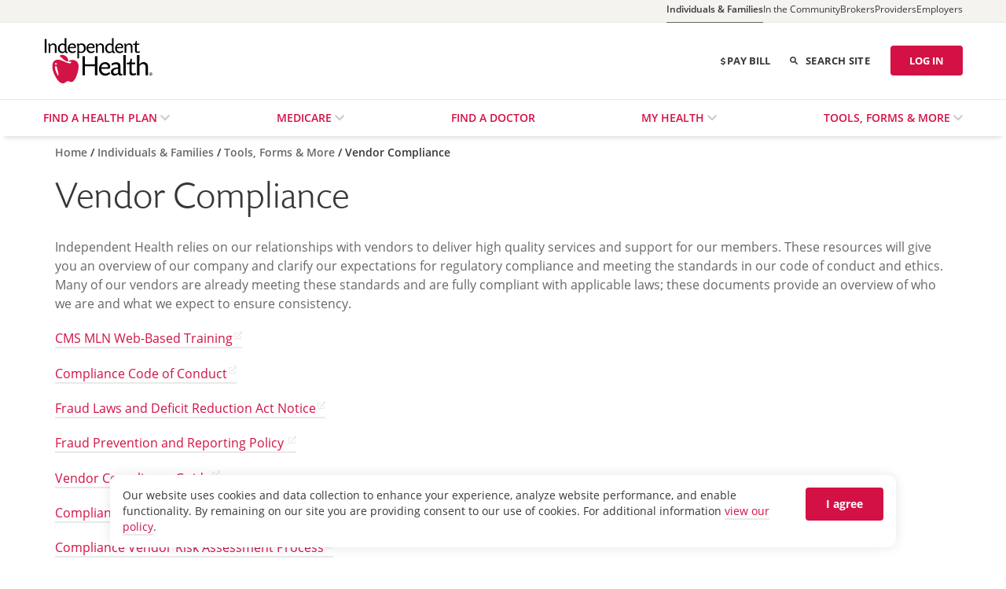

--- FILE ---
content_type: text/html;charset=utf-8
request_url: https://www.independenthealth.com/individuals-and-families/tools-forms-and-more/vendor-compliance
body_size: 13577
content:
<!DOCTYPE HTML>
<html lang="en">
    <head>
    <meta charset="UTF-8"/>
    <title>Vendor Compliance | Independent Health</title>
    
    <meta name="description" content="Find vendor compliance guidelines, policies and resources for Independent Health partners to meet contractual and regulatory requirements."/>
    <meta name="template" content="iha-single-column"/>
    <meta name="viewport" content="width=device-width, initial-scale=1"/>
    
    <meta name="theme-color" content="#d31145"/>

    
    
    
<meta name="content-page-ref" content="Qz37MHotIQXs-qTE4cssl9bdyMm4r3uC-tRtevA25_AZPt2wKvCgtFrHHnNy4FxbViuSu0KzFzJng8F1CdP8rcWOGEB49W77vylfoFjvCaWyI5l-L2vse7GbdQ16nAdR8kUYr-X8F6NOSnGlhg9p_byxi3Ug6pkIGHfb3N78U0Q"/>
<script defer="defer" type="text/javascript" src="/.rum/@adobe/helix-rum-js@%5E2/dist/rum-standalone.js"></script>
<link rel="canonical" href="https://www.independenthealth.com/individuals-and-families/tools-forms-and-more/vendor-compliance.html"/>

    

    
<script src="/etc.clientlibs/sirius/digital-foundation/clientlibs/clientlib-helpers.lc-167fdae4a947c27b41ac104d0d5712e2-lc.min.js"></script>





    <script id="map-script" type="text/javascript" src="https://maps.googleapis.com/maps/api/js?key=AIzaSyA06MnM7HXmg3_HcfS_pGdVq5bqG63vdhs&libraries=places"></script>


    
    
    <script>
        // Adobe Client Data Layer - add custom Analytics page data
        var pageId = "page\u002Dd00f93a701";
        var extraPageData = { page: {} };
        extraPageData.page[pageId] = {
                "pageType": "Content Page", 
                "pageName": "Home:Individuals \x26 Families:Tools, Forms \x26 More:Vendor Compliance:Vendor Compliance", 
                "channel": "Home", 
                "L1Category": "Individuals \x26 Families", 
                "L2Category": "Tools, Forms \x26 More", 
                "L3Category": "Vendor Compliance",
                "siteName": "Independent Health"
        };
        window.adobeDataLayer = window.adobeDataLayer || [];
        adobeDataLayer.push(extraPageData);
    </script>



    
<link rel="stylesheet" href="/etc.clientlibs/sirius/digital-foundation/clientlibs/jquery.lc-659b556105adb589c3d4e62c7eead8e4-lc.min.css" type="text/css">
<link rel="stylesheet" href="/etc.clientlibs/sirius/digital-foundation/clientlibs/clientlib-dependencies.lc-b4126b26a2a6dc55fa8e288ea7c1d6af-lc.min.css" type="text/css">
<link rel="stylesheet" href="/etc.clientlibs/sirius/digital-foundation/clientlibs/clientlib-base.lc-b1a1134438a7c13d59a331c848e880ae-lc.min.css" type="text/css">





    
    
        <script src="//assets.adobedtm.com/24cd5f786da9/9f5e53cc8108/launch-2d8f18e49521.min.js" async></script>
    


    
    
    

    
    
    

    

    
    <script src="/etc.clientlibs/clientlibs/granite/jquery/granite/csrf.lc-652a558c3774088b61b0530c184710d1-lc.min.js"></script>
<script src="/etc.clientlibs/sirius/digital-foundation/clientlibs/jquery.lc-5760c89c5d55c66ce7ed747cc4e38675-lc.min.js"></script>


    
    <link rel="stylesheet" href="/etc.clientlibs/independenthealth/clientlibs/clientlib-site-iha.lc-cff239ef4a30553fd60a2d638617dc36-lc.min.css" type="text/css">


    
    
    <script async src="/etc.clientlibs/core/wcm/components/commons/datalayer/v2/clientlibs/core.wcm.components.commons.datalayer.v2.lc-1e0136bad0acfb78be509234578e44f9-lc.min.js"></script>


    
    <script async src="/etc.clientlibs/core/wcm/components/commons/datalayer/acdl/core.wcm.components.commons.datalayer.acdl.lc-bf921af342fd2c40139671dbf0920a1f-lc.min.js"></script>



    
    
    
        <script type="text/javascript">
    (function(c,a){if(!a.__SV){var b=window;try{var d,m,j,k=b.location,f=k.hash;d=function(a,b){return(m=a.match(RegExp(b+"=([^&]*)")))?m[1]:null};f&&d(f,"fpState")&&(j=JSON.parse(decodeURIComponent(d(f,"fpState"))),"fpeditor"===j.action&&(b.sessionStorage.setItem("_fpcehash",f),history.replaceState(j.desiredHash||"",c.title,k.pathname+k.search)))}catch(n){}var l,h;window.freshpaint=a;a._i=[];a.init=function(b,d,g){function c(b,i){var a=i.split(".");2==a.length&&(b=b[a[0]],i=a[1]);b[i]=function(){b.push([i].concat(Array.prototype.slice.call(arguments,
    0)))}}var e=a;"undefined"!==typeof g?e=a[g]=[]:g="freshpaint";e.people=e.people||[];e.toString=function(b){var a="freshpaint";"freshpaint"!==g&&(a+="."+g);b||(a+=" (stub)");return a};e.people.toString=function(){return e.toString(1)+".people (stub)"};l="disable time_event track track_pageview track_links track_forms track_with_groups add_group set_group remove_group register register_once alias unregister identify name_tag set_config reset opt_in_tracking opt_out_tracking has_opted_in_tracking has_opted_out_tracking clear_opt_in_out_tracking people.set people.set_once people.unset people.increment people.append people.union people.track_charge people.clear_charges people.delete_user people.remove people group page alias ready addEventProperties addInitialEventProperties removeEventProperty addPageviewProperties registerCallConversion".split(" ");
    for(h=0;h<l.length;h++)c(e,l[h]);var f="set set_once union unset remove delete".split(" ");e.get_group=function(){function a(c){b[c]=function(){call2_args=arguments;call2=[c].concat(Array.prototype.slice.call(call2_args,0));e.push([d,call2])}}for(var b={},d=["get_group"].concat(Array.prototype.slice.call(arguments,0)),c=0;c<f.length;c++)a(f[c]);return b};a._i.push([b,d,g])};a.__SV=1.4;b=c.createElement("script");b.type="text/javascript";b.async=!0;b.src="undefined"!==typeof FRESHPAINT_CUSTOM_LIB_URL?
    FRESHPAINT_CUSTOM_LIB_URL:"//perfalytics.com/static/js/freshpaint.js";(d=c.getElementsByTagName("script")[0])?d.parentNode.insertBefore(b,d):c.head.appendChild(b)}})(document,window.freshpaint||[]);
    freshpaint.init("63ae38db-eed3-448b-af8d-0f33ea55e69c");
    freshpaint.page();
</script>
    
</head>
    <body class="page basicpage independenthealth fullwidthpage singlecolumn wcmmode-disabled" id="page-d00f93a701" data-cmp-link-accessibility-enabled data-cmp-link-accessibility-text="opens in a new tab" data-cmp-data-layer-enabled data-cmp-data-layer-name="adobeDataLayer">
        <script>
          var dataLayerName = 'adobeDataLayer' || 'adobeDataLayer';
          window[dataLayerName] = window[dataLayerName] || [];
          window[dataLayerName].push({
              page: JSON.parse("{\x22page\u002Dd00f93a701\x22:{\x22@type\x22:\x22independenthealth\/components\/page\/page\x22,\x22repo:modifyDate\x22:\x222026\u002D01\u002D12T20:06:23Z\x22,\x22dc:title\x22:\x22Vendor Compliance\x22,\x22dc:description\x22:\x22Find vendor compliance guidelines, policies and resources for Independent Health partners to meet contractual and regulatory requirements.\x22,\x22xdm:template\x22:\x22\/conf\/independenthealth\/independenthealth\/settings\/wcm\/templates\/iha\u002Dsingle\u002Dcolumn\x22,\x22xdm:language\x22:\x22en\x22,\x22xdm:tags\x22:[],\x22repo:path\x22:\x22\/content\/independenthealth\/home\/individuals\u002Dand\u002Dfamilies\/tools\u002Dforms\u002Dand\u002Dmore\/vendor\u002Dcompliance.html\x22}}"),
              event:'cmp:show',
              eventInfo: {
                  path: 'page.page\u002Dd00f93a701'
              }
          });
         </script>
	     <!-- Start of  Modal -->
			<div class="speedbump modal fade" id="loginmodal" data-backdrop="static" data-keyboard="false" aria-labelledby="loginmodule">
					<div class="modal-dialog">
						<div class="modal-content">
	                     <div class="modal-body">
	                        <h2 id="loginSpeedBump">You're about to be logged out...</h2>
	                        <div>If you would like to remain logged in, please select Continue below. If you prefer to log out, select Log Out.</div>
	                    </div>
							  <div class="modal-footer">
								      <button class="cmp-button btn secondary login-btn-cancel" data-dismiss="modal">Log Out</button>
			                          <button class="cmp-button btn primary login-btn-continue" data-dismiss="modal">Continue</button>
							 </div>
					</div>
				</div>
			 </div>
		 <!-- End of Modal -->
         
        
        
            

<div class="cmp-page__skiptomaincontent">
    <a class="cmp-page__skiptomaincontent-link" href="#main">Skip to main content</a>
</div>

    <link rel="stylesheet" href="/etc.clientlibs/core/wcm/components/page/v2/page/clientlibs/site/skiptomaincontent.lc-696ce9a06faa733b225ffb8c05f16db9-lc.min.css" type="text/css">



            
<div class="root container responsivegrid"><div class="cmp-container-wcm-false wcmmode-disabled">
    
        
    <div id="container-948109cd79" class="cmp-container  padding-required- vertical-center-false " style=";
    --background-color: ;
    --mobilebackground-color: ;
    --gradient-direction: ;
    --gradient-color: ;
    --margin-top: 0px;
    --mobile-margin-top: 0px">        
        <div class="cmp-container-inner">
           


<div class="aem-Grid aem-Grid--12 aem-Grid--default--12 ">
    
    <header class="experiencefragment aem-GridColumn aem-GridColumn--default--12">
<div id="experiencefragment-f89dfa1247" class="cmp-experiencefragment cmp-experiencefragment--header">
<div class="cmp-container-wcm-false wcmmode-disabled">
    
        
    <div id="container-1475b83476" class="cmp-container  padding-required- vertical-center-false " style=";
    --background-color: ;
    --mobilebackground-color: ;
    --gradient-direction: ;
    --gradient-color: ;
    --margin-top: 0px;
    --mobile-margin-top: 0px">        
        <div class="cmp-container-inner">
           


<div class="aem-Grid aem-Grid--12 aem-Grid--default--12 ">
    
    <div class="header aem-GridColumn aem-GridColumn--default--12">

    <div class="cmp-header initial" data-cmp-is="header">
        <div class="component-container">
       
              <!--    If Include Account is true - For now adding placeholder for Header Dropdown component as per requirement  -->
              
                <div class="header-accountmenutype-container"><div class="accountmenucontainer">

	<div class="accountmenu">

		
			<a class="active-menuitem" href="javascript:void(0)">
				<h4>
					<span>Individuals & Families</span>
				</h4>
				<div class="accountmenu-header">Individuals & Families</div>
			</a>
		
			
		
			
		
			
		
			
		

		<ul class="accountmenu-flyout">
			
				<li class="accountmenutype-item  active-item">
					<a href="/individuals-and-families.html" class="aa-topnav" data-aa-tracking="Individuals &amp; Families" aria-label="Individuals &amp; Families">
						<h4>Individuals & Families</h4>
						<span><i class="icons8-next"></i></span>
					</a>

				</li>
			
				<li class="accountmenutype-item  ">
					<a href="/in-the-community.html" class="aa-topnav" data-aa-tracking="In the Community" aria-label="In the Community">
						<h4>In the Community</h4>
						<span><i class="icons8-next"></i></span>
					</a>

				</li>
			
				<li class="accountmenutype-item  ">
					<a href="/broker.html" class="aa-topnav" data-aa-tracking="Brokers" aria-label="Brokers">
						<h4>Brokers</h4>
						<span><i class="icons8-next"></i></span>
					</a>

				</li>
			
				<li class="accountmenutype-item  ">
					<a href="/providers.html" class="aa-topnav" data-aa-tracking="Providers" aria-label="Providers">
						<h4>Providers</h4>
						<span><i class="icons8-next"></i></span>
					</a>

				</li>
			
				<li class="accountmenutype-item  ">
					<a href="/employer.html" class="aa-topnav" data-aa-tracking="Employers" aria-label="Employers">
						<h4>Employers</h4>
						<span><i class="icons8-next"></i></span>
					</a>

				</li>
			
		</ul>

	</div>
</div>

    
</div>
            
            <div class="top-header-container">

                <!--Logo-->
                <div class="logo-container"><div class="logo">
    
    <div class="logo-desktop clearfix" style="width: 140px">
        <a href="/home.html" class="logo d-none d-md-block aa-inpage-link" data-aa-tracking="Home Page" target="_self">
            <img class="mr-2" src="/content/dam/independenthealth/independent-health-logo.svg" alt="independent health logo"/>
        </a>
    </div>
    <div class="logo-mobile clearfix" style="width: 100px">
        <a href="/home.html" class="logo d-md-none aa-inpage-link" data-aa-tracking="Home Page" target="_self">
            <img class="mr-2" src="/content/dam/independenthealth/independent-health-logo.svg" alt="independent health logo"/>
        </a>
    </div>
</div>


    
</div>
                
                <!--If Include Text Logo is true-->
                
                <!--If Include second Logo is true-->
                

                <!-- If Header Links are configured-->
                
                    <div class="header-links">
                        
                            <a class="aa-inpage-link header-link" href="/individuals-and-families/tools-forms-and-more/make-a-payment.html" data-aa-tracking="IH Public|Header|I|Pay Bill|Make a Payment">
                                 <img src="/etc.clientlibs/independenthealth/clientlibs/clientlib-site-common/resources/images/icon_dollar_sign.svg" class="dollar-icon" alt="Dollar icon"/>
                                Pay Bill</a>
                        
                    </div>
                

                <!--    If Include Search is true - For now adding placeholder for Search component as per requirement     -->
                
                    <div class="search-container">
    <div class="cmp-sitesearch">
        <div class="search-button">

            <form class="search-button-group">
                <button type="submit">
                    <img src="/etc.clientlibs/independenthealth/clientlibs/clientlib-site-common/resources/images/icon_Search.svg" class="site-search" alt="site-search"/>
                </button>
                <div class="search-button-text" id="searchbutton">SEARCH SITE</div>
                <input type="text" class="search-input" name="searchText" placeholder="Search Site..." aria-labelledby="searchbutton"/>
                <input type="hidden" name="searchResultsPage" value="/content/independenthealth/home/search-results.html"/>
            </form>
        </div>
    </div>

</div>
                

                <!--    If Include Login is true    -->
                
                    <div class="login-container">
    <div class="cmp-login-container">
        <div class="login-button">
            <a class="button-text aa-topnav" href="https://myih.com/MyAccount/AccountHome" target="_blank" aria-label="Log in"> LOG IN </a>
           
        </div>
    </div>


</div>
                
                <!--    If Include Logout is true    -->
                </div>

            <!--Megamenu-->
            <div class="megamenu">
    <button type="button" class="modal-close" data-dismiss="modal" aria-label="Close">
        <span aria-hidden="true"></span>
    </button>
    <div role="menu">
        <nav>
            <ul class="menu reset-ul-padding top-nav-6 items-size-6" role="list">
                
                    
    
        
            <li class="nav-item dropdown dropdown-extend none" role="listitem">
                
                <a id="menu-item-1" class="nav-link follow aa-topnav expandable none" href="/individuals-and-families/find-a-health-plan.html" aria-haspopup="true" aria-expanded="false" aria-posinset="1" data-aa-tracking="Find a Health Plan" role="menuitem" aria-setsize="-1" owns="find-a-health-plan" aria-label="Find a Health Plan">
                    Find a Health Plan
                </a>
                <a class="expand-submenu" role="button" href="#" aria-describedby="menu-item-1" aria-label="Find a Health Plan"></a>
                <div class="dropdown-menu initial dropdown-extend-menu cols-1 align-right" role="menu" id="find-a-health-plan">
                    <div class="row" aria-label="flyout">
                        
                            <div class="col">
                                
                                
                                    
                                        
    
    
        <section class="menu-col">
            <h4 class="nav-category standard no-border">
                <a class="aa-topnav" data-aa-tracking="Individuals/Family Insurance" href="/individuals-and-families/find-a-health-plan/individuals-family-insurance.html" aria-setsize="0" role="menuitem" tabindex="-1" aria-label="Individuals/Family Insurance">

                    Individuals/Family Insurance
                </a>
            </h4>
        </section>
    

                                    
                                
                                    
                                        
    
        <section class="sub-menu-col sub-dropdown-menu">
            <h4 class="nav-category standard">
                <a class="aa-topnav expand-item" href="/state-plans" aria-haspopup="true" aria-expanded="false" data-aa-tracking="State Sponsored Plans" role="menuitem" aria-owns="find-a-health-plan-state-plans" aria-setsize="7" aria-posinset="2" tabindex="-1" aria-label="State Sponsored Plans">
                    State Sponsored Plans
                </a>
            </h4>            
            <div class="child-node" role="menu" id="find-a-health-plan-state-plans">
                <a class="dropdown-item aa-topnav" data-aa-tracking="MediSource" href="/individuals-and-families/find-a-health-plan/state-plans/medisource.html" role="menuitem" aria-setsize="4" aria-posinset="1" tabindex="-1" aria-label="MediSource">
                    MediSource
                </a>
<a class="dropdown-item aa-topnav" data-aa-tracking="Child Health Plus" href="/individuals-and-families/find-a-health-plan/state-plans/child-health-plus.html" role="menuitem" aria-setsize="4" aria-posinset="2" tabindex="-1" aria-label="Child Health Plus">
                    Child Health Plus
                </a>
<a class="dropdown-item aa-topnav" data-aa-tracking="Essential Plan" href="/individuals-and-families/find-a-health-plan/state-plans/essential-plan.html" role="menuitem" aria-setsize="4" aria-posinset="3" tabindex="-1" aria-label="Essential Plan">
                    Essential Plan
                </a>
<a class="dropdown-item aa-topnav" data-aa-tracking="MediSource Connect" href="/individuals-and-families/find-a-health-plan/state-plans/medisource-connect.html" role="menuitem" aria-setsize="4" aria-posinset="4" tabindex="-1" aria-label="MediSource Connect">
                    MediSource Connect
                </a>

            </div>
        </section>
    
    

                                    
                                
                                    
                                        
    
    
        <section class="menu-col">
            <h4 class="nav-category standard no-border">
                <a class="aa-topnav" data-aa-tracking="NYS Employees" href="/nyship" aria-setsize="0" role="menuitem" tabindex="-1" aria-label="NYS Employees">

                    NYS Employees
                </a>
            </h4>
        </section>
    

                                    
                                
                                    
                                        
    
    
        <section class="menu-col">
            <h4 class="nav-category standard no-border">
                <a class="aa-topnav" data-aa-tracking="Spending &amp; Savings Accounts" href="/individuals-and-families/find-a-health-plan/spending-and-savings-accounts.html" aria-setsize="0" role="menuitem" tabindex="-1" aria-label="Spending &amp; Savings Accounts">

                    Spending  Savings Accounts
                </a>
            </h4>
        </section>
    

                                    
                                
                                    
                                        
    
    
        <section class="menu-col">
            <h4 class="nav-category standard no-border">
                <a class="aa-topnav" data-aa-tracking="Employer Provided Insurance" href="/individuals-and-families/find-a-health-plan/employer-provided-insurance.html" aria-setsize="0" role="menuitem" tabindex="-1" aria-label="Employer Provided Insurance">

                    Employer Provided Insurance
                </a>
            </h4>
        </section>
    

                                    
                                
                                    
                                        
    
        <section class="sub-menu-col sub-dropdown-menu">
            <h4 class="nav-category standard">
                <a class="aa-topnav expand-item" href="/individuals-and-families/find-a-health-plan/unique-benefits.html" aria-haspopup="true" aria-expanded="false" data-aa-tracking="Unique Benefits" role="menuitem" aria-owns="find-a-health-plan-unique-benefits" aria-setsize="7" aria-posinset="6" tabindex="-1" aria-label="Unique Benefits">
                    Unique Benefits
                </a>
            </h4>            
            <div class="child-node" role="menu" id="find-a-health-plan-unique-benefits">
                <a class="dropdown-item aa-topnav" data-aa-tracking="Nutrition Benefit" href="/nutritionbenefit" role="menuitem" aria-setsize="2" aria-posinset="1" tabindex="-1" aria-label="Nutrition Benefit Unique Benefits">
                    Nutrition Benefit
                </a>
<a class="dropdown-item aa-topnav" data-aa-tracking="Health Extras" href="/individuals-and-families/find-a-health-plan/unique-benefits/health-extras.html" role="menuitem" aria-setsize="2" aria-posinset="2" tabindex="-1" aria-label="Health Extras">
                    Health Extras
                </a>

            </div>
        </section>
    
    

                                    
                                
                                    
                                        
    
    
        <section class="menu-col">
            <h4 class="nav-category standard no-border">
                <a class="aa-topnav" data-aa-tracking="Health Apps" href="/individuals-and-families/find-a-health-plan/health-apps.html" aria-setsize="0" role="menuitem" tabindex="-1" aria-label="Health Apps">

                    Health Apps
                </a>
            </h4>
        </section>
    

                                    
                                
                            </div>
                        
                    </div>
                </div>
            </li>
        
        
    

                
                    
    
        
            <li class="nav-item dropdown dropdown-extend none" role="listitem">
                
                <a id="menu-item-2" class="nav-link follow aa-topnav expandable none" href="/individuals-and-families/medicare.html" aria-haspopup="true" aria-expanded="false" aria-posinset="2" data-aa-tracking="Medicare" role="menuitem" aria-setsize="-1" owns="medicare" aria-label="Medicare">
                    Medicare
                </a>
                <a class="expand-submenu" role="button" href="#" aria-describedby="menu-item-2" aria-label="Medicare"></a>
                <div class="dropdown-menu initial dropdown-extend-menu cols-1 align-right" role="menu" id="medicare">
                    <div class="row" aria-label="flyout">
                        
                            <div class="col">
                                
                                
                                    
                                        
    
    
        <section class="menu-col">
            <h4 class="nav-category standard no-border">
                <a class="aa-topnav" data-aa-tracking="2026 Medicare Plans" href="/individuals-and-families/medicare/2026-medicare-plans.html" aria-setsize="0" role="menuitem" tabindex="-1" aria-label="2026 Medicare Plans">

                    2026 Medicare Plans
                </a>
            </h4>
        </section>
    

                                    
                                
                                    
                                        
    
    
        <section class="menu-col">
            <h4 class="nav-category standard no-border">
                <a class="aa-topnav" data-aa-tracking="Find a RedShirt" href="/individuals-and-families/medicare/find-a-red-shirt" aria-setsize="0" role="menuitem" tabindex="-1" aria-label="Find a RedShirt">

                    Find a RedShirt
                </a>
            </h4>
        </section>
    

                                    
                                
                                    
                                        
    
        <section class="sub-menu-col sub-dropdown-menu">
            <h4 class="nav-category standard">
                <a class="aa-topnav expand-item" href="/wellness" aria-haspopup="true" aria-expanded="false" data-aa-tracking="Wellness Benefits" role="menuitem" aria-owns="medicare-wellness-benefits" aria-setsize="11" aria-posinset="3" tabindex="-1" aria-label="Wellness Benefits">
                    Wellness Benefits
                </a>
            </h4>            
            <div class="child-node" role="menu" id="medicare-wellness-benefits">
                <a class="dropdown-item aa-topnav" data-aa-tracking="Dental Benefit" href="/individuals-and-families/medicare/wellness-benefits/enhanced-dental-benefit.html" role="menuitem" aria-setsize="2" aria-posinset="1" tabindex="-1" aria-label="Dental Benefit">
                    Dental Benefit
                </a>
<a class="dropdown-item aa-topnav" data-aa-tracking="SilverSneakers" href="/individuals-and-families/medicare/wellness-benefits/silver-sneakers.html" role="menuitem" aria-setsize="2" aria-posinset="2" tabindex="-1" aria-label="SilverSneakers">
                    SilverSneakers
                </a>

            </div>
        </section>
    
    

                                    
                                
                                    
                                        
    
    
        <section class="menu-col">
            <h4 class="nav-category standard no-border">
                <a class="aa-topnav" data-aa-tracking="Find a Medicare Provider" href="/individuals-and-families/medicare/find-a-medicare-provider.html" aria-setsize="0" role="menuitem" tabindex="-1" aria-label="Find a Medicare Provider">

                    Find a Medicare Provider
                </a>
            </h4>
        </section>
    

                                    
                                
                                    
                                        
    
        <section class="sub-menu-col sub-dropdown-menu">
            <h4 class="nav-category standard">
                <a class="aa-topnav expand-item" href="/individuals-and-families/medicare/prescription-coverage.html" aria-haspopup="true" aria-expanded="false" data-aa-tracking="Prescription Coverage" role="menuitem" aria-owns="medicare-prescription-coverage" aria-setsize="11" aria-posinset="5" tabindex="-1" aria-label="Prescription Coverage">
                    Prescription Coverage
                </a>
            </h4>            
            <div class="child-node" role="menu" id="medicare-prescription-coverage">
                <a class="dropdown-item aa-topnav" data-aa-tracking="Formularies and Pharmacies" href="/individuals-and-families/medicare/prescription-coverage/formularies-pharmacies" role="menuitem" aria-setsize="2" aria-posinset="1" tabindex="-1" aria-label="Formularies and Pharmacies">
                    Formularies and Pharmacies
                </a>
<a class="dropdown-item aa-topnav" data-aa-tracking="Medication Therapy Management" href="/individuals-and-families/medicare/prescription-coverage/medication-therapy-management" role="menuitem" aria-setsize="2" aria-posinset="2" tabindex="-1" aria-label="Medication Therapy Management">
                    Medication Therapy Management
                </a>

            </div>
        </section>
    
    

                                    
                                
                                    
                                        
    
    
        <section class="menu-col">
            <h4 class="nav-category standard no-border">
                <a class="aa-topnav" data-aa-tracking="Enroll Now" href="/EnrollNow" aria-setsize="0" role="menuitem" tabindex="-1" aria-label="Enroll Now">

                    Enroll Now
                </a>
            </h4>
        </section>
    

                                    
                                
                                    
                                        
    
    
        <section class="menu-col">
            <h4 class="nav-category standard no-border">
                <a class="aa-topnav" data-aa-tracking="Star Ratings" href="/5Stars" aria-setsize="0" role="menuitem" tabindex="-1" aria-label="Star Ratings">

                    Star Ratings
                </a>
            </h4>
        </section>
    

                                    
                                
                                    
                                        
    
    
        <section class="menu-col">
            <h4 class="nav-category standard no-border">
                <a class="aa-topnav" data-aa-tracking="Go Paperless" href="/individuals-and-families/medicare/go-paperless-with-independent-health.html" aria-setsize="0" role="menuitem" tabindex="-1" aria-label="Go Paperless">

                    Go Paperless
                </a>
            </h4>
        </section>
    

                                    
                                
                                    
                                        
    
    
        <section class="menu-col">
            <h4 class="nav-category standard no-border">
                <a class="aa-topnav" data-aa-tracking="Make a Medicare Premium Payment" href="/paymymedicare" aria-setsize="0" role="menuitem" tabindex="-1" aria-label="Make a Medicare Premium Payment">

                    Make a Medicare Premium Payment
                </a>
            </h4>
        </section>
    

                                    
                                
                                    
                                        
    
    
        <section class="menu-col">
            <h4 class="nav-category standard no-border">
                <a class="aa-topnav" data-aa-tracking="Medicare Member Resources" href="/individuals-and-families/medicare/medicare-member-resources.html" aria-setsize="0" role="menuitem" tabindex="-1" aria-label="Medicare Member Resources">

                    Medicare Member Resources
                </a>
            </h4>
        </section>
    

                                    
                                
                                    
                                        
    
    
        <section class="menu-col">
            <h4 class="nav-category standard no-border">
                <a class="aa-topnav" data-aa-tracking="Plan Changes for 2026" href="/individuals-and-families/medicare/2026-plan-changes.html" aria-setsize="0" role="menuitem" tabindex="-1" aria-label="Plan Changes for 2026">

                    Plan Changes for 2026
                </a>
            </h4>
        </section>
    

                                    
                                
                            </div>
                        
                    </div>
                </div>
            </li>
        
        
    

                
                    
    
        
        
            <li class="nav-item none" role="listitem">
                <a class="nav-link follow aa-topnav none" data-aa-tracking="Find a Doctor" href="/individuals-and-families/find-a-doctor" aria-posinset="3" role="menuitem" aria-setsize="-1" aria-label="Find a Doctor">
                    Find a Doctor
                </a>
            </li>
        
    

                
                    
    
        
            <li class="nav-item dropdown dropdown-extend none" role="listitem">
                
                <a id="menu-item-4" class="nav-link follow aa-topnav expandable none" href="/individuals-and-families/my-health.html" aria-haspopup="true" aria-expanded="false" aria-posinset="4" data-aa-tracking="My Health" role="menuitem" aria-setsize="-1" owns="my-health" aria-label="My Health">
                    My Health
                </a>
                <a class="expand-submenu" role="button" href="#" aria-describedby="menu-item-4" aria-label="My Health"></a>
                <div class="dropdown-menu initial dropdown-extend-menu cols-1 align-right" role="menu" id="my-health">
                    <div class="row" aria-label="flyout">
                        
                            <div class="col">
                                
                                
                                    
                                        
    
    
        <section class="menu-col">
            <h4 class="nav-category standard no-border">
                <a class="aa-topnav" data-aa-tracking="$0 Preventive Care Services" href="/preventiveservices" aria-setsize="0" role="menuitem" tabindex="-1" aria-label="$0 Preventive Care Services">

                    $0 Preventive Care Services
                </a>
            </h4>
        </section>
    

                                    
                                
                                    
                                        
    
    
        <section class="menu-col">
            <h4 class="nav-category standard no-border">
                <a class="aa-topnav" data-aa-tracking="Compare Health Care Service Costs" href="/individuals-and-families/my-health/compare-costs" aria-setsize="0" role="menuitem" tabindex="-1" aria-label="Compare Health Care Service Costs">

                    Compare Health Care Service Costs
                </a>
            </h4>
        </section>
    

                                    
                                
                                    
                                        
    
        <section class="sub-menu-col sub-dropdown-menu">
            <h4 class="nav-category standard">
                <a class="aa-topnav expand-item" href="/individuals-and-families/my-health/ways-to-save-on-health-care.html" aria-haspopup="true" aria-expanded="false" data-aa-tracking="Ways to Save on Health Care" role="menuitem" aria-owns="my-health-ways-to-save-on-health-care" aria-setsize="12" aria-posinset="3" tabindex="-1" aria-label="Ways to Save on Health Care">
                    Ways to Save on Health Care
                </a>
            </h4>            
            <div class="child-node" role="menu" id="my-health-ways-to-save-on-health-care">
                <a class="dropdown-item aa-topnav" data-aa-tracking="Understanding Your Prescription Drug Benefits" href="/individuals-and-families/my-health/ways-to-save-on-health-care/understanding-your-prescription-drug-benefits.html" role="menuitem" aria-setsize="1" aria-posinset="1" tabindex="-1" aria-label="Understanding Your Prescription Drug Benefits">
                    Understanding Your Prescription Drug Benefits
                </a>

            </div>
        </section>
    
    

                                    
                                
                                    
                                        
    
    
        <section class="menu-col">
            <h4 class="nav-category standard no-border">
                <a class="aa-topnav" data-aa-tracking="Healthy Living Tips &amp; Guidelines" href="/individuals-and-families/tools-forms-more/healthy-living-tips-and-guidelines" aria-setsize="0" role="menuitem" tabindex="-1" aria-label="Healthy Living Tips &amp; Guidelines">

                    Healthy Living Tips  Guidelines
                </a>
            </h4>
        </section>
    

                                    
                                
                                    
                                        
    
    
        <section class="menu-col">
            <h4 class="nav-category standard no-border">
                <a class="aa-topnav" data-aa-tracking="Hip &amp; Knee Replacement" href="/individuals-and-families/my-health/hip-and-knee-replacement.html" aria-setsize="0" role="menuitem" tabindex="-1" aria-label="Hip &amp; Knee Replacement">

                    Hip  Knee Replacement
                </a>
            </h4>
        </section>
    

                                    
                                
                                    
                                        
    
    
        <section class="menu-col">
            <h4 class="nav-category standard no-border">
                <a class="aa-topnav" data-aa-tracking="Mental Health &amp; Substance Use" href="/mentalhealth" aria-setsize="0" role="menuitem" tabindex="-1" aria-label="Mental Health &amp; Substance Use">

                    Mental Health  Substance Use
                </a>
            </h4>
        </section>
    

                                    
                                
                                    
                                        
    
    
        <section class="menu-col">
            <h4 class="nav-category standard no-border">
                <a class="aa-topnav" data-aa-tracking="Member Preauthorization" href="/individuals-and-families/my-health/member-preauthorization.html" aria-setsize="0" role="menuitem" tabindex="-1" aria-label="Member Preauthorization">

                    Member Preauthorization
                </a>
            </h4>
        </section>
    

                                    
                                
                                    
                                        
    
    
        <section class="menu-col">
            <h4 class="nav-category standard no-border">
                <a class="aa-topnav" data-aa-tracking="FitWorks" href="/individuals-and-families/my-health/fitworks.html" aria-setsize="0" role="menuitem" tabindex="-1" aria-label="FitWorks">

                    FitWorks
                </a>
            </h4>
        </section>
    

                                    
                                
                                    
                                        
    
    
        <section class="menu-col">
            <h4 class="nav-category standard no-border">
                <a class="aa-topnav" data-aa-tracking="Health Hub" href="/individuals-and-families/my-health/health-hub.html" aria-setsize="0" role="menuitem" tabindex="-1" aria-label="My Health Health Hub">

                    Health Hub
                </a>
            </h4>
        </section>
    

                                    
                                
                                    
                                        
    
    
        <section class="menu-col">
            <h4 class="nav-category standard no-border">
                <a class="aa-topnav" data-aa-tracking="COVID-19 Resources" href="/individuals-and-families/my-health/covid-19-resources.html" aria-setsize="0" role="menuitem" tabindex="-1" aria-label="COVID-19 Resources">

                    COVID-19 Resources
                </a>
            </h4>
        </section>
    

                                    
                                
                                    
                                        
    
        <section class="sub-menu-col sub-dropdown-menu">
            <h4 class="nav-category standard">
                <a class="aa-topnav expand-item" href="/healthyweight" aria-haspopup="true" aria-expanded="false" data-aa-tracking="Healthy Weight" role="menuitem" aria-owns="my-health-healthy-weight" aria-setsize="12" aria-posinset="11" tabindex="-1" aria-label="Healthy Weight">
                    Healthy Weight
                </a>
            </h4>            
            <div class="child-node" role="menu" id="my-health-healthy-weight">
                <a class="dropdown-item aa-topnav" data-aa-tracking="Healthy Weight Toolkit" href="/individuals-and-families/my-health/healthy-weight/tool-kit.html" role="menuitem" aria-setsize="1" aria-posinset="1" tabindex="-1" aria-label="Healthy Weight Toolkit">
                    Healthy Weight Toolkit
                </a>

            </div>
        </section>
    
    

                                    
                                
                                    
                                        
    
    
        <section class="menu-col">
            <h4 class="nav-category standard no-border">
                <a class="aa-topnav" data-aa-tracking="HealthStyles Newsletter" href="/individuals-and-families/my-health/healthstyles-newsletter.html" aria-setsize="0" role="menuitem" tabindex="-1" aria-label="HealthStyles Newsletter">

                    HealthStyles Newsletter
                </a>
            </h4>
        </section>
    

                                    
                                
                            </div>
                        
                    </div>
                </div>
            </li>
        
        
    

                
                    
    
        
            <li class="nav-item dropdown dropdown-extend none" role="listitem">
                
                <a id="menu-item-5" class="nav-link follow aa-topnav expandable none" href="/individuals-and-families/tools,forms-more" aria-haspopup="true" aria-expanded="false" aria-posinset="5" data-aa-tracking="Tools, Forms &amp; More" role="menuitem" aria-setsize="-1" owns="tools-forms-and-more" aria-label="Tools, Forms &amp; More">
                    Tools, Forms &amp; More
                </a>
                <a class="expand-submenu" role="button" href="#" aria-describedby="menu-item-5" aria-label="Tools, Forms &amp; More"></a>
                <div class="dropdown-menu initial dropdown-extend-menu cols-1 align-right" role="menu" id="tools-forms-and-more">
                    <div class="row" aria-label="flyout">
                        
                            <div class="col">
                                
                                
                                    
                                        
    
    
        <section class="menu-col">
            <h4 class="nav-category standard no-border">
                <a class="aa-topnav" data-aa-tracking="How to Switch Pharmacies" href="/SwitchMyPharmacy" aria-setsize="0" role="menuitem" tabindex="-1" aria-label="How to Switch Pharmacies">

                    How to Switch Pharmacies
                </a>
            </h4>
        </section>
    

                                    
                                
                                    
                                        
    
    
        <section class="menu-col">
            <h4 class="nav-category standard no-border">
                <a class="aa-topnav" data-aa-tracking="Drugs Covered" href="/individuals-and-families/tools-forms-and-more/drugs-covered.html" aria-setsize="0" role="menuitem" tabindex="-1" aria-label="Drugs Covered">

                    Drugs Covered
                </a>
            </h4>
        </section>
    

                                    
                                
                                    
                                        
    
    
        <section class="menu-col">
            <h4 class="nav-category standard no-border">
                <a class="aa-topnav" data-aa-tracking="Mail Order Prescriptions" href="/individuals-and-families/tools-forms-and-more/drugs-covered/mail-order" aria-setsize="0" role="menuitem" tabindex="-1" aria-label="Mail Order Prescriptions">

                    Mail Order Prescriptions
                </a>
            </h4>
        </section>
    

                                    
                                
                                    
                                        
    
    
        <section class="menu-col">
            <h4 class="nav-category standard no-border">
                <a class="aa-topnav" data-aa-tracking="Make a Payment" href="/paymybill" aria-setsize="0" role="menuitem" tabindex="-1" aria-label="Make a Payment">

                    Make a Payment
                </a>
            </h4>
        </section>
    

                                    
                                
                                    
                                        
    
    
        <section class="menu-col">
            <h4 class="nav-category standard no-border">
                <a class="aa-topnav" data-aa-tracking="Health Tools" href="/individuals-and-families/tools-forms-and-more/health-tools.html" aria-setsize="0" role="menuitem" tabindex="-1" aria-label="Health Tools">

                    Health Tools
                </a>
            </h4>
        </section>
    

                                    
                                
                                    
                                        
    
    
        <section class="menu-col">
            <h4 class="nav-category standard no-border">
                <a class="aa-topnav" data-aa-tracking="Wellness Discounts" href="/WellnessDiscounts" aria-setsize="0" role="menuitem" tabindex="-1" aria-label="Wellness Discounts">

                    Wellness Discounts
                </a>
            </h4>
        </section>
    

                                    
                                
                                    
                                        
    
    
        <section class="menu-col">
            <h4 class="nav-category standard no-border">
                <a class="aa-topnav" data-aa-tracking="Frequently Used Forms" href="/individuals-and-families/tools-forms-and-more/frequently-used-forms.html" aria-setsize="0" role="menuitem" tabindex="-1" aria-label="Frequently Used Forms">

                    Frequently Used Forms
                </a>
            </h4>
        </section>
    

                                    
                                
                                    
                                        
    
    
        <section class="menu-col">
            <h4 class="nav-category standard no-border">
                <a class="aa-topnav" data-aa-tracking="Glossary of Terms" href="/individuals-and-families/tools-forms-and-more/glossary-of-terms.html" aria-setsize="0" role="menuitem" tabindex="-1" aria-label="Glossary of Terms">

                    Glossary of Terms
                </a>
            </h4>
        </section>
    

                                    
                                
                                    
                                        
    
    
        <section class="menu-col">
            <h4 class="nav-category standard no-border">
                <a class="aa-topnav" data-aa-tracking="Privacy and Security" href="/individuals-and-families/tools-forms-and-more/privacy-and-security.html" aria-setsize="0" role="menuitem" tabindex="-1" aria-label="Privacy and Security">

                    Privacy and Security
                </a>
            </h4>
        </section>
    

                                    
                                
                                    
                                        
    
    
        <section class="menu-col">
            <h4 class="nav-category standard no-border">
                <a class="aa-topnav" data-aa-tracking="Vendor Compliance" href="/individuals-and-families/tools-forms-and-more/vendor-compliance.html" aria-setsize="0" role="menuitem" tabindex="-1" aria-label="Vendor Compliance">

                    Vendor Compliance
                </a>
            </h4>
        </section>
    

                                    
                                
                                    
                                        
    
    
        <section class="menu-col">
            <h4 class="nav-category standard no-border">
                <a class="aa-topnav" data-aa-tracking="Interop API Developer" href="/individuals-and-families/tools-forms-and-more/interop-api-developer.html" aria-setsize="0" role="menuitem" tabindex="-1" aria-label="Interop API Developer">

                    Interop API Developer
                </a>
            </h4>
        </section>
    

                                    
                                
                                    
                                        
    
    
        <section class="menu-col">
            <h4 class="nav-category standard no-border">
                <a class="aa-topnav" data-aa-tracking="Sharing Data with a Third-Party Application" href="/individuals-and-families/tools-forms-and-more/third-party-data-sharing-consumer-notice.html" aria-setsize="0" role="menuitem" tabindex="-1" aria-label="Sharing Data with a Third-Party Application">

                    Sharing Data with a Third-Party Application
                </a>
            </h4>
        </section>
    

                                    
                                
                                    
                                        
    
    
        <section class="menu-col">
            <h4 class="nav-category standard no-border">
                <a class="aa-topnav" data-aa-tracking="Transparency in Coverage" href="/individuals-and-families/tools-forms-and-more/transparency-in-coverage.html" aria-setsize="0" role="menuitem" tabindex="-1" aria-label="Transparency in Coverage">

                    Transparency in Coverage
                </a>
            </h4>
        </section>
    

                                    
                                
                            </div>
                        
                    </div>
                </div>
            </li>
        
        
    

                
                    
    

                
            </ul>
        </nav>
    </div>


    
</div>
            <a href="javascript:void(0)" class="mobile-expand" aria-label="Expand Menu"><span class="burgerTop"></span><span class="burgerMid"></span><span class="burgerBot"></span></a>
            <a href="javascript:void(0)" class="mobile-expand background" aria-label="Expand Menu"></a>
        </div>
    </div>



<style>
     @media only screen and (max-width: 767px) {
          header {
               margin-top: 0px !important;
               margin-bottom: 62px !important;
               margin-left: 0px !important;
               margin-right:  0px !important;
          }    
     }
</style></div>
<div class="html aem-GridColumn aem-GridColumn--default--12">
    <style>
.cmp-teaser--flip-card .cmp-teaser__action-container a.cmp-teaser__action-link {
color: #d31145;
}
</style>


    
</div>

    
</div>
 
        </div>
     </div>

        

    
</div></div>

    
</header>
<div class="breadcrumb aem-GridColumn aem-GridColumn--default--12"><nav id="breadcrumb-70891ccfa9" class="cmp-breadcrumb" aria-label="Breadcrumb" data-cmp-data-layer="{&#34;breadcrumb-70891ccfa9&#34;:{&#34;@type&#34;:&#34;independenthealth/components/content/breadcrumb&#34;}}">
    <ol class="cmp-breadcrumb__list" itemscope itemtype="http://schema.org/BreadcrumbList">
        <li class="cmp-breadcrumb__item" data-cmp-data-layer="{&#34;breadcrumb-70891ccfa9-item-acf99ad32c&#34;:{&#34;@type&#34;:&#34;independenthealth/components/content/breadcrumb/item&#34;,&#34;repo:modifyDate&#34;:&#34;2023-02-08T20:08:11Z&#34;,&#34;dc:title&#34;:&#34;Home&#34;,&#34;xdm:linkURL&#34;:&#34;/home.html&#34;}}" itemprop="itemListElement" itemscope itemtype="http://schema.org/ListItem">
            <a href="/home.html" class="aa-breadcrumb cmp-breadcrumb__item-link" itemprop="item" data-cmp-clickable data-aa-tracking="Home" aria-label="Home">
                <span itemprop="name">Home</span>
            </a>
            <meta itemprop="position" content="1"/>
        </li>
    
        <li class="cmp-breadcrumb__item" data-cmp-data-layer="{&#34;breadcrumb-70891ccfa9-item-4892bf272c&#34;:{&#34;@type&#34;:&#34;independenthealth/components/content/breadcrumb/item&#34;,&#34;repo:modifyDate&#34;:&#34;2021-09-28T23:13:44Z&#34;,&#34;dc:title&#34;:&#34;Individuals &amp; Families&#34;,&#34;xdm:linkURL&#34;:&#34;/individuals-and-families.html&#34;}}" itemprop="itemListElement" itemscope itemtype="http://schema.org/ListItem">
            <a href="/individuals-and-families.html" class="aa-breadcrumb cmp-breadcrumb__item-link" itemprop="item" data-cmp-clickable data-aa-tracking="Individuals &amp; Families" aria-label="Individuals &amp; Families">
                <span itemprop="name">Individuals &amp; Families</span>
            </a>
            <meta itemprop="position" content="2"/>
        </li>
    
        <li class="cmp-breadcrumb__item" data-cmp-data-layer="{&#34;breadcrumb-70891ccfa9-item-c825739c8a&#34;:{&#34;@type&#34;:&#34;independenthealth/components/content/breadcrumb/item&#34;,&#34;repo:modifyDate&#34;:&#34;2021-09-28T23:14:20Z&#34;,&#34;dc:title&#34;:&#34;Tools, Forms &amp; More&#34;,&#34;xdm:linkURL&#34;:&#34;/individuals-and-families/tools-forms-and-more.html&#34;}}" itemprop="itemListElement" itemscope itemtype="http://schema.org/ListItem">
            <a href="/individuals-and-families/tools-forms-and-more.html" class="aa-breadcrumb cmp-breadcrumb__item-link" itemprop="item" data-cmp-clickable data-aa-tracking="Tools, Forms &amp; More" aria-label="Tools, Forms &amp; More">
                <span itemprop="name">Tools, Forms &amp; More</span>
            </a>
            <meta itemprop="position" content="3"/>
        </li>
    
        <li class="cmp-breadcrumb__item cmp-breadcrumb__item--active" data-cmp-data-layer="{&#34;breadcrumb-70891ccfa9-item-d00f93a701&#34;:{&#34;@type&#34;:&#34;independenthealth/components/content/breadcrumb/item&#34;,&#34;repo:modifyDate&#34;:&#34;2021-09-28T23:14:29Z&#34;,&#34;dc:title&#34;:&#34;Vendor Compliance&#34;,&#34;xdm:linkURL&#34;:&#34;/individuals-and-families/tools-forms-and-more/vendor-compliance.html&#34;}}" itemprop="itemListElement" itemscope itemtype="http://schema.org/ListItem">
            
                <span itemprop="name">Vendor Compliance</span>
            
            <meta itemprop="position" content="4"/>
        </li>
    </ol>
</nav>

    
</div>
<div class="title aem-GridColumn aem-GridColumn--default--12"><div class="cmp-title" id="title-ff468212ea">
    
    <h1 style="text-align: ; color:;" role="heading" aria-level="1">Vendor Compliance
    </h1>

</div>

    

</div>
<main class="container responsivegrid cmp-container--centered aem-GridColumn aem-GridColumn--default--12"><div class="cmp-container-wcm-false wcmmode-disabled">
    
        
    <div id="main" class="cmp-container  padding-required- vertical-center-false " style=";
    --background-color: ;
    --mobilebackground-color: ;
    --gradient-direction: ;
    --gradient-color: ;
    --margin-top: 0px;
    --mobile-margin-top: 0px">        
        <div class="cmp-container-inner">
           


<div class="aem-Grid aem-Grid--12 aem-Grid--default--12 ">
    
    <div class="text aem-GridColumn aem-GridColumn--default--12"><div data-cmp-data-layer="{&#34;text-2f38062494&#34;:{&#34;@type&#34;:&#34;sirius/digital-foundation/components/content/text/v1/text&#34;,&#34;repo:modifyDate&#34;:&#34;2025-12-30T22:23:14Z&#34;,&#34;xdm:text&#34;:&#34;&lt;p>Independent Health relies on our relationships with vendors to deliver high quality services and support for our members. These resources will give you an overview of our company and clarify our expectations for regulatory compliance and meeting the standards in our code of conduct and ethics. Many of our vendors are already meeting these standards and are fully compliant with applicable laws; these documents provide an overview of who we are and what we expect to ensure consistency.&lt;br>\r\n&lt;/p>\r\n&lt;p>&lt;a href=\&#34;https://www.cms.gov/training-education/medicare-learning-network/web-based-training\&#34; target=\&#34;_blank\&#34; rel=\&#34;noopener noreferrer\&#34;>CMS MLN Web-Based Training&lt;/a>&lt;/p>\r\n&lt;p>&lt;a href=\&#34;/content/dam/independenthealth/individuals-and-families/tools-forms-and-more/documents/corporate-code-of-conduct-2026.pdf\&#34; target=\&#34;_blank\&#34; title=\&#34;View Independent Health&#39;s 2025 Corporate Code of Conduct (opens in new tab)\&#34; rel=\&#34;noopener noreferrer\&#34;>Compliance Code of Conduct&lt;/a>&lt;/p>\r\n&lt;p>&lt;a href=\&#34;/content/dam/independenthealth/individuals-and-families/tools-forms-and-more/documents/fraud-laws-and-deficit-reduction-act-notice.pdf\&#34; target=\&#34;_blank\&#34; rel=\&#34;noopener noreferrer\&#34;>Fraud Laws and Deficit Reduction Act Notice&lt;/a>&lt;/p>\r\n&lt;p>&lt;a href=\&#34;/content/dam/independenthealth/individuals-and-families/tools-forms-and-more/documents/fraud-prevention-and-reporting-policy.pdf\&#34; target=\&#34;_blank\&#34; rel=\&#34;noopener noreferrer\&#34;>Fraud Prevention and Reporting Policy&amp;nbsp;&lt;/a>&lt;/p>\r\n&lt;p>&lt;a href=\&#34;/content/dam/independenthealth/individuals-and-families/tools-forms-and-more/documents/VendorComplianceGuide.pdf\&#34; target=\&#34;_blank\&#34; rel=\&#34;noopener noreferrer\&#34;>Vendor Compliance Guide&lt;/a>&lt;/p>\r\n&lt;p>&lt;a href=\&#34;/content/dam/independenthealth/individuals-and-families/tools-forms-and-more/documents/compliance-program-fdr-and-management-contractor-oversight-policy.pdf\&#34; target=\&#34;_blank\&#34; rel=\&#34;noopener noreferrer\&#34;>Compliance Program FDR and Management Contractor Oversight Policy&lt;/a>&lt;/p>\r\n&lt;p>&lt;a href=\&#34;/content/dam/independenthealth/individuals-and-families/tools-forms-and-more/documents/compliance-vendor-risk-assessment-process.pdf\&#34; target=\&#34;_blank\&#34; rel=\&#34;noopener noreferrer\&#34;>Compliance Vendor Risk Assessment Process&lt;/a>&lt;/p>\r\n&lt;p>&lt;a href=\&#34;/content/dam/independenthealth/individuals-and-families/tools-forms-and-more/documents/reporting-and-returning-of-overpayment-policy.pdf\&#34; target=\&#34;_blank\&#34; rel=\&#34;noopener noreferrer\&#34;>Reporting and Returning of Overpayment Policy&lt;/a>&lt;/p>\r\n&lt;p>&lt;a href=\&#34;/content/dam/independenthealth/individuals-and-families/tools-forms-and-more/documents/sanction-exclusion-preclusion-and-opt-out-review-policy.pdf\&#34; target=\&#34;_blank\&#34; rel=\&#34;noopener noreferrer\&#34;>Sanction Exclusion Preclusion and Opt Out Review Policy&lt;/a>&lt;/p>\r\n&lt;p>&lt;a href=\&#34;/content/dam/independenthealth/individuals-and-families/tools-forms-and-more/documents/exclusion-list-review-and-reporting-process.pdf\&#34; target=\&#34;_blank\&#34; rel=\&#34;noopener noreferrer\&#34;>Exclusion List Review and Reporting Process&lt;/a>&lt;/p>\r\n&lt;p>&lt;a href=\&#34;/content/dam/independenthealth/individuals-and-families/tools-forms-and-more/documents/compliance-program-risk-assessment-policy.pdf\&#34; target=\&#34;_blank\&#34; rel=\&#34;noopener noreferrer\&#34;>Compliance Program Risk Assessment Policy&lt;/a>&lt;/p>\r\n&lt;p>&lt;a href=\&#34;/content/dam/independenthealth/individuals-and-families/tools-forms-and-more/documents/mechanisms-for-reporting-disclosing-non-compliance-cap-policy.pdf\&#34; target=\&#34;_blank\&#34; rel=\&#34;noopener noreferrer\&#34;>Mechanisms for Reporting/Disclosing Non-Compliance CAP Policy&lt;/a>&lt;/p>\r\n&lt;p>&lt;a href=\&#34;/content/dam/independenthealth/individuals-and-families/tools-forms-and-more/documents/compliance-incident-reporting-disclosure-response-process.pdf\&#34; target=\&#34;_blank\&#34; rel=\&#34;noopener noreferrer\&#34;>Compliance Incident Reporting-Disclosure Response Process&lt;/a>&lt;/p>\r\n&lt;p>&lt;a href=\&#34;/content/dam/independenthealth/individuals-and-families/tools-forms-and-more/documents/non-retaliation-and-non-intimidation-whistleblower-policy.pdf\&#34; target=\&#34;_blank\&#34; rel=\&#34;noopener noreferrer\&#34;>Non-retaliation and Non-intimidation Whistleblower Policy&lt;/a>&lt;/p>\r\n&lt;p>&lt;a title=\&#34;View DRG/Readmission Payment Validation for Inpatient Acute Admissions Policy\&#34; href=\&#34;/content/dam/independenthealth/individuals-and-families/tools-forms-and-more/documents/drg-readmission-payment-validation-for-inpatient-acute-admissions-2025.pdf\&#34; target=\&#34;_blank\&#34; rel=\&#34;noopener noreferrer\&#34;>DRG/Readmission Payment Validation for Inpatient Acute Admissions Policy&lt;/a>&lt;/p>\r\n&lt;p>&lt;a title=\&#34;View Service Verification Policy (opens in new tab)\&#34; href=\&#34;/content/dam/independenthealth/individuals-and-families/tools-forms-and-more/documents/service-verification-policy.pdf\&#34; target=\&#34;_blank\&#34; rel=\&#34;noopener noreferrer\&#34;>Service Verification Policy&lt;/a>&lt;/p>\r\n&lt;p>&amp;nbsp;&lt;/p>\r\n&lt;p>Questions? Reach out to the compliance department via email:&amp;nbsp;&lt;a href=\&#34;mailto:compliance@independenthealth.com\&#34;>compliance@independenthealth.com&lt;/a>&lt;/p>\r\n&#34;}}" id="text-2f38062494" class="cmp-text san">

	
    <p>Independent Health relies on our relationships with vendors to deliver high quality services and support for our members. These resources will give you an overview of our company and clarify our expectations for regulatory compliance and meeting the standards in our code of conduct and ethics. Many of our vendors are already meeting these standards and are fully compliant with applicable laws; these documents provide an overview of who we are and what we expect to ensure consistency.<br>
</p>
<p><a href="https://www.cms.gov/training-education/medicare-learning-network/web-based-training" target="_blank" rel="noopener noreferrer">CMS MLN Web-Based Training</a></p>
<p><a href="/content/dam/independenthealth/individuals-and-families/tools-forms-and-more/documents/corporate-code-of-conduct-2026.pdf" target="_blank" title="View Independent Health's 2025 Corporate Code of Conduct (opens in new tab)" rel="noopener noreferrer">Compliance Code of Conduct</a></p>
<p><a href="/content/dam/independenthealth/individuals-and-families/tools-forms-and-more/documents/fraud-laws-and-deficit-reduction-act-notice.pdf" target="_blank" rel="noopener noreferrer">Fraud Laws and Deficit Reduction Act Notice</a></p>
<p><a href="/content/dam/independenthealth/individuals-and-families/tools-forms-and-more/documents/fraud-prevention-and-reporting-policy.pdf" target="_blank" rel="noopener noreferrer">Fraud Prevention and Reporting Policy&nbsp;</a></p>
<p><a href="/content/dam/independenthealth/individuals-and-families/tools-forms-and-more/documents/VendorComplianceGuide.pdf" target="_blank" rel="noopener noreferrer">Vendor Compliance Guide</a></p>
<p><a href="/content/dam/independenthealth/individuals-and-families/tools-forms-and-more/documents/compliance-program-fdr-and-management-contractor-oversight-policy.pdf" target="_blank" rel="noopener noreferrer">Compliance Program FDR and Management Contractor Oversight Policy</a></p>
<p><a href="/content/dam/independenthealth/individuals-and-families/tools-forms-and-more/documents/compliance-vendor-risk-assessment-process.pdf" target="_blank" rel="noopener noreferrer">Compliance Vendor Risk Assessment Process</a></p>
<p><a href="/content/dam/independenthealth/individuals-and-families/tools-forms-and-more/documents/reporting-and-returning-of-overpayment-policy.pdf" target="_blank" rel="noopener noreferrer">Reporting and Returning of Overpayment Policy</a></p>
<p><a href="/content/dam/independenthealth/individuals-and-families/tools-forms-and-more/documents/sanction-exclusion-preclusion-and-opt-out-review-policy.pdf" target="_blank" rel="noopener noreferrer">Sanction Exclusion Preclusion and Opt Out Review Policy</a></p>
<p><a href="/content/dam/independenthealth/individuals-and-families/tools-forms-and-more/documents/exclusion-list-review-and-reporting-process.pdf" target="_blank" rel="noopener noreferrer">Exclusion List Review and Reporting Process</a></p>
<p><a href="/content/dam/independenthealth/individuals-and-families/tools-forms-and-more/documents/compliance-program-risk-assessment-policy.pdf" target="_blank" rel="noopener noreferrer">Compliance Program Risk Assessment Policy</a></p>
<p><a href="/content/dam/independenthealth/individuals-and-families/tools-forms-and-more/documents/mechanisms-for-reporting-disclosing-non-compliance-cap-policy.pdf" target="_blank" rel="noopener noreferrer">Mechanisms for Reporting/Disclosing Non-Compliance CAP Policy</a></p>
<p><a href="/content/dam/independenthealth/individuals-and-families/tools-forms-and-more/documents/compliance-incident-reporting-disclosure-response-process.pdf" target="_blank" rel="noopener noreferrer">Compliance Incident Reporting-Disclosure Response Process</a></p>
<p><a href="/content/dam/independenthealth/individuals-and-families/tools-forms-and-more/documents/non-retaliation-and-non-intimidation-whistleblower-policy.pdf" target="_blank" rel="noopener noreferrer">Non-retaliation and Non-intimidation Whistleblower Policy</a></p>
<p><a title="View DRG/Readmission Payment Validation for Inpatient Acute Admissions Policy" href="/content/dam/independenthealth/individuals-and-families/tools-forms-and-more/documents/drg-readmission-payment-validation-for-inpatient-acute-admissions-2025.pdf" target="_blank" rel="noopener noreferrer">DRG/Readmission Payment Validation for Inpatient Acute Admissions Policy</a></p>
<p><a title="View Service Verification Policy (opens in new tab)" href="/content/dam/independenthealth/individuals-and-families/tools-forms-and-more/documents/service-verification-policy.pdf" target="_blank" rel="noopener noreferrer">Service Verification Policy</a></p>
<p>&nbsp;</p>
<p>Questions? Reach out to the compliance department via email:&nbsp;<a href="mailto:compliance@independenthealth.com">compliance@independenthealth.com</a></p>

       <style>
           .cmp-text#text-2f38062494 img{
                 width:px;
                 margin-top:px;
                 margin-right:px;
                 margin-bottom:px;
                 margin-left:px;
           }
     </style>

        
</div>

    

</div>
<div class="filler aem-GridColumn aem-GridColumn--default--12"><!-- START : Filler Component -->


	<div class="filler desktop" style="padding: 20px 0 !important;"></div>
	<div class="filler mobile" style="padding: px 0 !important;"></div>




    

<!-- END : Filler Component -->
</div>

    
</div>
 
        </div>
     </div>

        

    
</div></main>
<div class="needhelppopup aem-GridColumn aem-GridColumn--default--12"><div class="needhelp-cmp">
   <div ng-app="needHelpPopupApp" ng-cloak>

      <div id="dnn_ContentPane">
         <div class="DnnModule DnnModule-DNN_HTML DnnModule-43010 DnnVersionableControl">
            <a name="43010"></a>
            <div class="IHContainer_no_title">
               <div id="dnn_ctr43010_ContentPane">
                  <!-- Start_Module_43010 -->
                  <div id="dnn_ctr43010_ModuleContent" class="DNNModuleContent ModDNNHTMLC">
                     <div id="dnn_ctr43010_HtmlModule_lblContent">
                        <help-flyout></help-flyout>
                     </div>
                  </div>
                  <!-- End_Module_43010 -->
               </div>
            </div>
         </div>
      </div>

   </div>
   <div id="chatBaseURL" style="display:none;">https://www.myih.com</div>
   <div id="chatAppSettings" style="display:none;">/content/dam/independenthealth/individuals-and-families/medicare/need-help-popup/scripts/appsettings.js</div>
</div>
</div>
<footer class="experiencefragment aem-GridColumn aem-GridColumn--default--12">
<div id="experiencefragment-e62cbcebba" class="cmp-experiencefragment cmp-experiencefragment--footer">
<div class="cmp-container-wcm-false wcmmode-disabled">
    
        
    <div id="container-5fbd531e9b" class="cmp-container  padding-required- vertical-center-false " style=";
    --background-color: ;
    --mobilebackground-color: ;
    --gradient-direction: ;
    --gradient-color: ;
    --margin-top: 0px;
    --mobile-margin-top: 0px">        
        <div class="cmp-container-inner">
           


<div class="aem-Grid aem-Grid--12 aem-Grid--default--12 ">
    
    <div class="footer aem-GridColumn aem-GridColumn--default--12"><div class="cmp-footer">
    <div class="container">
        <div class="row cmp-footer__container1">
            <div class="container-fluid " data-emptytext="Edit Container">
	

	

	
	
	<div class="row col-container-4 ">
		<div class="column-container-col col-md-3">
			<div class="container responsivegrid"><div class="cmp-container-wcm-false wcmmode-disabled">
    
        
    <div id="container-95857636c5" class="cmp-container  padding-required- vertical-center-false " style=";
    --background-color: ;
    --mobilebackground-color: ;
    --gradient-direction: ;
    --gradient-color: ;
    --margin-top: 0px;
    --mobile-margin-top: 0px">        
        <div class="cmp-container-inner">
           


<div class="aem-Grid aem-Grid--12 aem-Grid--default--12 ">
    
    <div class="filler aem-GridColumn aem-GridColumn--default--12"><!-- START : Filler Component -->


	<div class="filler desktop" style="padding: 20px 0 !important;"></div>
	<div class="filler mobile" style="padding: px 0 !important;"></div>




    

<!-- END : Filler Component -->
</div>
<div class="quicklinks cmp-quicklinks--line aem-GridColumn aem-GridColumn--default--12"><div role="menu" class="cmp-quicklinks">
    <nav>
        
        <ul role="list">
            <li role="listitem" class="same-tab color-D31145">
                <p>
                    <a class="aa-inpage-link color-D31145" target="_self" data-aa-tracking="IH Public|Quick Link|I|Footer|Individuals &amp; Families" role="menuitem" href="/individuals-and-families.html">
                    <i class="far fa-file-pdf"></i>Individuals &amp; Families
                    </a>
                </p>
            </li>
        
            <li role="listitem" class="same-tab color-D31145">
                <p>
                    <a class="aa-inpage-link color-D31145" target="_self" data-aa-tracking="IH Public|Quick Link|I|Footer|Employers" role="menuitem" href="/employer.html">
                    <i class="far fa-file-pdf"></i>Employers
                    </a>
                </p>
            </li>
        
            <li role="listitem" class="same-tab color-D31145">
                <p>
                    <a class="aa-inpage-link color-D31145" target="_self" data-aa-tracking="IH Public|Quick Link|I|Footer|Brokers" role="menuitem" href="/broker.html">
                    <i class="far fa-file-pdf"></i>Brokers
                    </a>
                </p>
            </li>
        
            <li role="listitem" class="same-tab color-D31145">
                <p>
                    <a class="aa-inpage-link color-D31145" target="_self" data-aa-tracking="IH Public|Quick Link|I|Footer|Providers" role="menuitem" href="/providers.html">
                    <i class="far fa-file-pdf"></i>Providers
                    </a>
                </p>
            </li>
        
            <li role="listitem" class="same-tab color-D31145">
                <p>
                    <a class="aa-inpage-link color-D31145" target="_self" data-aa-tracking="IH Public|Quick Link|I|Footer|About Us" role="menuitem" href="/about.html">
                    <i class="far fa-file-pdf"></i>About Us
                    </a>
                </p>
            </li>
        
            <li role="listitem" class="same-tab color-D31145">
                <p>
                    <a class="aa-inpage-link color-D31145" target="_self" data-aa-tracking="IH Public|Quick Link|I|Footer|In the Community" role="menuitem" href="/in-the-community.html">
                    <i class="far fa-file-pdf"></i>In the Community
                    </a>
                </p>
            </li>
        </ul>
    </nav>
</div>
<div></div>


    
</div>

    
</div>
 
        </div>
     </div>

        

    
</div></div>

		</div>
		<div class="column-container-col col-md-3">
			<div class="container responsivegrid"><div class="cmp-container-wcm-false wcmmode-disabled">
    
        
    <div id="container-a508784d10" class="cmp-container  padding-required- vertical-center-false " style=";
    --background-color: ;
    --mobilebackground-color: ;
    --gradient-direction: ;
    --gradient-color: ;
    --margin-top: 0px;
    --mobile-margin-top: 0px">        
        <div class="cmp-container-inner">
           


<div class="aem-Grid aem-Grid--12 aem-Grid--default--12 ">
    
    <div class="quicklinks cmp-quicklinks--line aem-GridColumn aem-GridColumn--default--12"><div role="menu" class="cmp-quicklinks">
    <nav>
        <h5 class="cmp-quicklinks__heading" style="color: #373737">Our Related Sites</h5>
        <ul role="list">
            <li role="listitem" class="new-tab color-373737">
                <p>
                    <a class="aa-inpage-link color-373737" target="_blank" data-aa-tracking="IH Public|Quick Link|E|Footer|Redshirt Treatment" role="menuitem" href="/external-pages/redshirt-treatment.html" aria-label="Redshirt Treatment opens in a new tab">
                    <i class="far fa-file-pdf"></i>redshirttreatment.com
                    </a>
                </p>
            </li>
        
            <li role="listitem" class="new-tab color-373737">
                <p>
                    <a class="aa-inpage-link color-373737" target="_blank" data-aa-tracking="IH Public|Quick Link|I|Footer|PBDRX" role="menuitem" href="/external-pages/pbdrx.html" aria-label="PBDRX opens in a new tab">
                    <i class="far fa-file-pdf"></i>pbdrx.com
                    </a>
                </p>
            </li>
        
            <li role="listitem" class="new-tab color-373737">
                <p>
                    <a class="aa-inpage-link color-373737" target="_blank" data-aa-tracking="IH Public|Quick Link|E|Footer|Nova" role="menuitem" href="/external-pages/nova.html" aria-label="Nova Healthcare opens in a new tab">
                    <i class="far fa-file-pdf"></i>novahealthcare.com
                    </a>
                </p>
            </li>
        
            <li role="listitem" class="same-tab color-373737">
                <p>
                    <a class="aa-inpage-link color-373737" target="_self" data-aa-tracking="IH Public|Quick Link|I|Footer|MyIH Mobile App" role="menuitem" href="/campaign-pages/mobile-app-my-ih.html">
                    <i class="far fa-file-pdf"></i>MyIH Mobile App
                    </a>
                </p>
            </li>
        
            <li role="listitem" class="new-tab color-373737">
                <p>
                    <a class="aa-inpage-link color-373737" target="_blank" data-aa-tracking="IH Public|Quick Link|E|Footer|Blog" role="menuitem" href="/external-pages/blog.html" aria-label=" Healthy Vision Blog opens in a new tab">
                    <i class="far fa-file-pdf"></i> Healthy Vision Blog
                    </a>
                </p>
            </li>
        
            <li role="listitem" class="same-tab color-373737">
                <p>
                    <a class="aa-inpage-link color-373737" target="_self" data-aa-tracking="State Sponsored Plans" role="menuitem" href="/individuals-and-families/find-a-health-plan/state-plans.html" aria-label="View State Sponsored Plans">
                    <i class="far fa-file-pdf"></i>State Sponsored Plans
                    </a>
                </p>
            </li>
        </ul>
    </nav>
</div>
<div></div>


    
</div>

    
</div>
 
        </div>
     </div>

        

    
</div></div>

		</div>
		<div class="column-container-col col-md-3">
			<div class="container responsivegrid"><div class="cmp-container-wcm-false wcmmode-disabled">
    
        
    <div id="container-284c540a99" class="cmp-container  padding-required- vertical-center-false " style=";
    --background-color: ;
    --mobilebackground-color: ;
    --gradient-direction: ;
    --gradient-color: ;
    --margin-top: 0px;
    --mobile-margin-top: 0px">        
        <div class="cmp-container-inner">
           


<div class="aem-Grid aem-Grid--12 aem-Grid--default--12 ">
    
    <div class="quicklinks cmp-quicklinks--line aem-GridColumn aem-GridColumn--default--12"><div role="menu" class="cmp-quicklinks">
    <nav>
        <h5 class="cmp-quicklinks__heading" style="color: #373737">Helpful Links</h5>
        <ul role="list">
            <li role="listitem" class="same-tab color-373737">
                <p>
                    <a class="aa-inpage-link color-373737" target="_self" data-aa-tracking="IH Public|Quick Link|I|Footer|Contact Us" role="menuitem" href="/about/contact-us.html">
                    <i class="far fa-file-pdf"></i>Contact Us
                    </a>
                </p>
            </li>
        
            <li role="listitem" class="same-tab color-373737">
                <p>
                    <a class="aa-inpage-link color-373737" target="_self" data-aa-tracking="IH Public|Quick Link|I|Footer|Careers" role="menuitem" href="/about/careers.html">
                    <i class="far fa-file-pdf"></i>Careers
                    </a>
                </p>
            </li>
        
            <li role="listitem" class="same-tab color-373737">
                <p>
                    <a class="aa-inpage-link color-373737" target="_self" data-aa-tracking="IH Public|Quick Link|I|Footer|Telemedicine Benefit" role="menuitem" href="/individuals-and-families/my-health/getting-care/telemedicine-benefit.html">
                    <i class="far fa-file-pdf"></i>Telemedicine Benefit
                    </a>
                </p>
            </li>
        
            <li role="listitem" class="same-tab color-373737">
                <p>
                    <a class="aa-inpage-link color-373737" target="_self" data-aa-tracking="IH Public|Quick Link|I|Footer|24-Hour Medical Help Line" role="menuitem" href="/individuals-and-families/my-health/getting-care/24-hour-medical-help-line.html">
                    <i class="far fa-file-pdf"></i>24-Hour Medical Help Line
                    </a>
                </p>
            </li>
        
            <li role="listitem" class="same-tab color-373737">
                <p>
                    <a class="aa-inpage-link color-373737" target="_self" data-aa-tracking="IH Public|Quick Link|I|Footer|Find a Doctor" role="menuitem" href="/individuals-and-families/find-a-doctor.html" aria-label="Helpful Links Find a Doctor">
                    <i class="far fa-file-pdf"></i>Find a Doctor
                    </a>
                </p>
            </li>
        
            <li role="listitem" class="same-tab color-373737">
                <p>
                    <a class="aa-inpage-link color-373737" target="_self" data-aa-tracking="IH Public|Quick Link|I|Footer|Insights" role="menuitem" href="/campaign-pages/insights.html">
                    <i class="far fa-file-pdf"></i>Insights
                    </a>
                </p>
            </li>
        </ul>
    </nav>
</div>
<div></div>


    
</div>

    
</div>
 
        </div>
     </div>

        

    
</div></div>

		</div>
		<div class="column-container-col col-md-3">
			<div class="container responsivegrid"><div class="cmp-container-wcm-false wcmmode-disabled">
    
        
    <div id="container-876e67a332" class="cmp-container  padding-required- vertical-center-false " style=";
    --background-color: ;
    --mobilebackground-color: ;
    --gradient-direction: ;
    --gradient-color: ;
    --margin-top: 0px;
    --mobile-margin-top: 0px">        
        <div class="cmp-container-inner">
           


<div class="aem-Grid aem-Grid--12 aem-Grid--default--12 ">
    
    <div class="filler aem-GridColumn aem-GridColumn--default--12"><!-- START : Filler Component -->


	<div class="filler desktop" style="padding: 20px 0 !important;"></div>
	<div class="filler mobile" style="padding: px 0 !important;"></div>




    

<!-- END : Filler Component -->
</div>
<div class="quicklinks cmp-quicklinks--line aem-GridColumn aem-GridColumn--default--12"><div role="menu" class="cmp-quicklinks">
    <nav>
        
        <ul role="list">
            <li role="listitem" class="same-tab color-373737">
                <p>
                    <a class="aa-inpage-link color-373737" target="_self" data-aa-tracking="Glossary of Terms" role="menuitem" href="/individuals-and-families/tools-forms-and-more/glossary-of-terms.html">
                    <i class="far fa-file-pdf"></i>Glossary of Terms
                    </a>
                </p>
            </li>
        
            <li role="listitem" class="same-tab color-373737">
                <p>
                    <a class="aa-inpage-link color-373737" target="_self" data-aa-tracking="Frequently Used Forms" role="menuitem" href="/individuals-and-families/tools-forms-and-more/frequently-used-forms.html">
                    <i class="far fa-file-pdf"></i>Frequently Used Forms
                    </a>
                </p>
            </li>
        
            <li role="listitem" class="same-tab color-373737">
                <p>
                    <a class="aa-inpage-link color-373737" target="_self" data-aa-tracking="Surprise Bill Law" role="menuitem" href="/individuals-and-families/tools-forms-and-more/surprise-bill-law.html">
                    <i class="far fa-file-pdf"></i>Surprise Bill Law
                    </a>
                </p>
            </li>
        
            <li role="listitem" class="same-tab color-373737">
                <p>
                    <a class="aa-inpage-link color-373737" target="_self" data-aa-tracking="Nurse Chat" role="menuitem" href="/individuals-and-families/my-health/getting-care/online-nurse-chat.html">
                    <i class="far fa-file-pdf"></i>Nurse Chat
                    </a>
                </p>
            </li>
        
            <li role="listitem" class="same-tab color-373737">
                <p>
                    <a class="aa-inpage-link color-373737" target="_self" data-aa-tracking="Newsroom" role="menuitem" href="/about/newsroom.html">
                    <i class="far fa-file-pdf"></i>Newsroom
                    </a>
                </p>
            </li>
        
            <li role="listitem" class="same-tab color-373737">
                <p>
                    <a class="aa-inpage-link color-373737" target="_self" data-aa-tracking="Web Accessibility" role="menuitem" href="/policies-and-disclaimers/web-accessibility.html">
                    <i class="far fa-file-pdf"></i>Web Accessibility
                    </a>
                </p>
            </li>
        </ul>
    </nav>
</div>
<div></div>


    
</div>

    
</div>
 
        </div>
     </div>

        

    
</div></div>

		</div>
	</div>

	
</div>


	
    



        </div>
        <div class="row  cmp-footer__container2">
            <div class="container-fluid " data-emptytext="Edit Container">
	

	

	<div class="row col-container-3 ">
		<div class="column-container-col col-md-4">
			<div class="container responsivegrid"><div class="cmp-container-wcm-false wcmmode-disabled">
    
        
    <div id="container-15fda78d2a" class="cmp-container  padding-required- vertical-center-false " style=";
    --background-color: ;
    --mobilebackground-color: ;
    --gradient-direction: ;
    --gradient-color: ;
    --margin-top: 0px;
    --mobile-margin-top: 0px">        
        <div class="cmp-container-inner">
           


<div class="aem-Grid aem-Grid--12 aem-Grid--default--12 ">
    
    <div class="html aem-GridColumn--default--none aem-GridColumn aem-GridColumn--default--11 aem-GridColumn--offset--default--0">
    <p class="footer-copyright">© <script>document.write( new Date().getFullYear() );</script> Independent Health Association, Inc.</p>

<style>
    .cmp-footer .cmp-footer__container2 #footer-small-links li{
       font-size: 10px;
       color: #711471;
       border-right: 1px solid #676767;
       padding: 0 8px 0 6px;
   }
   .footer-copyright{
       margin-top: 3px;        
       font-size: 10px;
   }
   .cmp-footer  .text .cmp-text ul>li {
       padding-left: 0px;
   }

   .cmp-footer .text .cmp-text ul>li::before {
       content: none;
       list-style-type: none;
       margin: 0;
       padding: 0;
   }

   #footer-small-links li{
       display:inline;
   }
   
   .cmp-footer .cmp-footer__container2 #footer-small-links a {
           padding: 20px 0!important;
       }

   #cmp-socialLinks a.socialLinkURL{
           padding: 10px 10px!important;
   }
   #socialLinks{
    width:100px;
   }
   
   @media only screen and (max-width: 768px) {
       .cmp-footer .cmp-footer__container2 #footer-small-links a {
           font-size: 16px!important;
           padding: 0 0 0 6px!important;
       }
       .footer-copyright{
           font-size: 16px!important;
       }
       .cmp-footer .cmp-footer__container2 #footer-copyright p {
         font-size: 16px!important;
         text-align: center!important;
       }
       .container.cmp-container--left > div > .cmp-container > .cmp-container-inner > .aem-Grid.aem-Grid--12 > .aem-GridColumn.aem-GridColumn--default--12 {
         text-align: center;
       }
       #socialLinks{
         margin:auto;
      }
      #socialLinks img{
        display:inline;
      }
   }
</style>


    
</div>

    
</div>
 
        </div>
     </div>

        

    
</div></div>

		</div>
		<div class="column-container-col col-md-4">
			<div class="container responsivegrid"><div class="cmp-container-wcm-false wcmmode-disabled">
    
        
    <div id="container-2bc0fde0e0" class="cmp-container  padding-required- vertical-center-false " style=";
    --background-color: ;
    --mobilebackground-color: ;
    --gradient-direction: ;
    --gradient-color: ;
    --margin-top: 0px;
    --mobile-margin-top: 0px">        
        <div class="cmp-container-inner">
           


<div class="aem-Grid aem-Grid--12 aem-Grid--default--12 ">
    
    <div class="text aem-GridColumn--default--none aem-GridColumn aem-GridColumn--default--12 aem-GridColumn--offset--default--0"><div data-cmp-data-layer="{&#34;footer-small-links&#34;:{&#34;@type&#34;:&#34;sirius/digital-foundation/components/content/text/v1/text&#34;,&#34;repo:modifyDate&#34;:&#34;2025-11-04T16:22:01Z&#34;,&#34;xdm:text&#34;:&#34;&lt;ul style=\&#34;margin-bottom: 0.0px;\&#34;>\r\n&lt;li style=\&#34;padding-left: 0 !important;\&#34;>&lt;a href=\&#34;/content/independenthealth/home/privacy-and-security.html\&#34;>Privacy &amp;amp; Security&lt;/a>&amp;nbsp;&lt;/li>\r\n&lt;li>&lt;a href=\&#34;/content/independenthealth/home/policies-and-disclaimers.html\&#34;>Policies &amp;amp; Disclaimers&lt;/a>&amp;nbsp;&lt;/li>\r\n&lt;li>&lt;a href=\&#34;/content/independenthealth/home/technical-support.html\&#34;>Technical Support&lt;/a>&amp;nbsp;&lt;/li>\r\n&lt;li>&lt;a href=\&#34;/content/independenthealth/home/independent-health-site-map.html\&#34;>Website Site Map&lt;/a>&amp;nbsp;&lt;/li>\r\n&lt;li>&lt;a href=\&#34;/content/dam/independenthealth/home-page/documents/LEP-and-NDN-General-Commercial.pdf\&#34; target=\&#34;_blank\&#34; title=\&#34;Language Help and Nondiscrimination opens in a new tab\&#34; rel=\&#34;noopener noreferrer\&#34;>Language Help &amp;amp; Nondiscrimination&lt;/a>&amp;nbsp;&lt;/li>\r\n&lt;li style=\&#34;border-right: none; padding-right: 0 !important;\&#34;>&lt;a href=\&#34;https://www.surveymonkey.com/r/FQHD9RL?UserName=anonymous\&#34; target=\&#34;_blank\&#34; title=\&#34;Feedback opens in new tab\&#34; rel=\&#34;noopener noreferrer\&#34;>Feedback&lt;/a>&lt;/li>\r\n&lt;/ul>\r\n&#34;}}" id="footer-small-links" class="cmp-text san">

	
    <ul style="margin-bottom: 0.0px;">
<li style="padding-left: 0 !important;"><a href="/privacy-and-security.html">Privacy &amp; Security</a>&nbsp;</li>
<li><a href="/policies-and-disclaimers.html">Policies &amp; Disclaimers</a>&nbsp;</li>
<li><a href="/technical-support.html">Technical Support</a>&nbsp;</li>
<li><a href="/independent-health-site-map.html">Website Site Map</a>&nbsp;</li>
<li><a href="/content/dam/independenthealth/home-page/documents/LEP-and-NDN-General-Commercial.pdf" target="_blank" title="Language Help and Nondiscrimination opens in a new tab" rel="noopener noreferrer">Language Help &amp; Nondiscrimination</a>&nbsp;</li>
<li style="border-right: none; padding-right: 0 !important;"><a href="https://www.surveymonkey.com/r/FQHD9RL?UserName=anonymous" target="_blank" title="Feedback opens in new tab" rel="noopener noreferrer">Feedback</a></li>
</ul>

       <style>
           .cmp-text#footer-small-links img{
                 width:px;
                 margin-top:px;
                 margin-right:px;
                 margin-bottom:px;
                 margin-left:px;
           }
     </style>

        
</div>

    

</div>
<div class="html aem-GridColumn aem-GridColumn--default--12">
    <style>
.cmp-footer .cmp-footer__container2 #footer-small-links li{padding: 0 11px;}
</style>


    
</div>
<div class="html aem-GridColumn aem-GridColumn--default--12">
    <script type="text/javascript">

(function () {
    function switchLink () {
        console.log("script is running");
        let  path = location.pathname;
        let div = document.querySelector("div.header-links");
        let a = div.querySelector("a");

        if(path.startsWith("/employer")){
            a.href = "https://www.billeriq.com/ebpp/IHA1/Login/Index";
			a.target = "_blank";
        }

        else if(path.startsWith("/broker")){
            div.style.display = "none";
        }

        //Al paths definitely starts with "/"
        else {
            a.href = "/content/independenthealth/home/individuals-and-families/tools-forms-and-more/make-a-payment";
        }
    }

    switchLink();
})();

</script>


    
</div>

    
</div>
 
        </div>
     </div>

        

    
</div></div>

		</div>
		<div class="column-container-col col-md-4">
			<div class="container responsivegrid cmp-container--left"><div class="cmp-container-wcm-false wcmmode-disabled">
    
        
    <div id="container-a38bf0a291" class="cmp-container  padding-required- vertical-center-false " style=";
    --background-color: ;
    --mobilebackground-color: ;
    --gradient-direction: ;
    --gradient-color: ;
    --margin-top: 0px;
    --mobile-margin-top: 0px">        
        <div class="cmp-container-inner">
           


<div class="aem-Grid aem-Grid--12 aem-Grid--default--12 ">
    
    <div class="text aem-GridColumn aem-GridColumn--default--12"><div data-cmp-data-layer="{&#34;socialLinks&#34;:{&#34;@type&#34;:&#34;sirius/digital-foundation/components/content/text/v1/text&#34;,&#34;repo:modifyDate&#34;:&#34;2025-10-16T20:04:28Z&#34;,&#34;xdm:text&#34;:&#34;&lt;p>&lt;a href=\&#34;https://www.facebook.com/IndependentHealth.IH/\&#34; target=\&#34;_blank\&#34; title=\&#34;Visit us on Facebook\&#34; rel=\&#34;noopener noreferrer\&#34;>&lt;img src=\&#34;/content/dam/independenthealth/home-page/images/facebook-logo-v3.png\&#34; alt=\&#34;Facebook logo\&#34; width=\&#34;22\&#34; style=\&#34;margin-right: 24px;\&#34;>&lt;/a>&amp;nbsp;&amp;nbsp;&lt;a href=\&#34;https://twitter.com/IH_news\&#34; target=\&#34;_blank\&#34; title=\&#34;Visit us on Twitter\&#34; rel=\&#34;noopener noreferrer\&#34;>&lt;img src=\&#34;/content/dam/independenthealth/home-page/images/twitter-logo-x.png\&#34; alt=\&#34;Twitter logo\&#34; width=\&#34;20\&#34;>&lt;/a>&lt;/p>\r\n&#34;}}" id="socialLinks" class="cmp-text san">

	
    <p><a href="https://www.facebook.com/IndependentHealth.IH/" target="_blank" title="Visit us on Facebook" rel="noopener noreferrer"><img src="/content/dam/independenthealth/home-page/images/facebook-logo-v3.png" alt="Facebook logo" width="22" style="margin-right: 24px;"></a>&nbsp;&nbsp;<a href="https://twitter.com/IH_news" target="_blank" title="Visit us on Twitter" rel="noopener noreferrer"><img src="/content/dam/independenthealth/home-page/images/twitter-logo-x.png" alt="Twitter logo" width="20"></a></p>

       <style>
           .cmp-text#socialLinks img{
                 width:px;
                 margin-top:px;
                 margin-right:px;
                 margin-bottom:px;
                 margin-left:px;
           }
     </style>

        
</div>

    

</div>
<div class="filler aem-GridColumn aem-GridColumn--default--12"><!-- START : Filler Component -->


	<div class="filler desktop" style="padding: 50px 0 !important;"></div>
	<div class="filler mobile" style="padding: 100px 0 !important;"></div>




    

<!-- END : Filler Component -->
</div>

    
</div>
 
        </div>
     </div>

        

    
</div></div>

		</div>
	</div>
	
	

	
</div>


	
    



        </div>
    </div>
</div></div>

    
</div>
 
        </div>
     </div>

        

    
</div></div>

    
</footer>
<div class="speedbump aem-GridColumn aem-GridColumn--default--12">
    <div class="speedbump-container">
        <!-- Modal -->
        <div class="speedbump modal fade" id="speedbumpModal" role="dialog" data-backdrop="static" data-keyboard="false" aria-labelledby="medicareSpeedBump">
            <div class="modal-dialog">

                <!-- Modal content-->
                <div class="modal-content">
                    <div class="modal-body">
                        <h2 id="medicareSpeedBump" data-default-message="You are now navigating away from the Medicare section of the Independent Health website">You are now navigating away from the Medicare section of the Independent Health website</h2>
                    </div>
                    <div class="modal-footer">
                        <button class="cmp-button btn secondary speedbump-btn-cancel aa-speedbump" data-aa-tracking="Medicare Speedbump – Cancel" data-dismiss="modal">Cancel</button>
                        <button class="cmp-button btn primary speedbump-btn-continue aa-speedbump" data-aa-tracking="Medicare Speedbump – Continue" data-dismiss="modal">Continue</button>
                    </div>
                </div>

            </div>
        </div>
    </div>

</div>
<div class="cookiepersistentbanner aem-GridColumn aem-GridColumn--default--12">
    <div class="cmp-cookiepersistentbanner" data-current-node-path="/conf/independenthealth/independenthealth/settings/wcm/templates/iha-single-column/structure/jcr:content/root/cookiepersistentbanner">
        <div class="cookie-banner-wrapper">
            <div class="cmp-cookie-message">
                <p>Our website uses cookies and data collection to enhance your experience, analyze website performance, and enable functionality. By remaining on our site you are providing consent to our use of cookies. For additional information <a href="/privacy-and-security/website-security-statement.html">view our policy</a>.</p>

            </div>
            <div class="cmp-cookie-button">
                <a class="cookie-button cmp-button btn primary" target="_self">I agree</a>
            </div>
        </div>
    </div>


    
</div>

    
</div>
 
        </div>
     </div>

        

    
</div></div>


            
    
    <script src="/etc.clientlibs/independenthealth/clientlibs/clientlib-site-iha.lc-61dd2bf6a9d9d6044d99de341aaf4297-lc.min.js"></script>


    



    
    
<script src="/etc.clientlibs/sirius/digital-foundation/clientlibs/clientlib-dependencies.lc-a96a863256a39ee331ce482f2ff06e92-lc.min.js"></script>
<script src="/etc.clientlibs/core/wcm/components/commons/site/clientlibs/container.lc-0a6aff292f5cc42142779cde92054524-lc.min.js"></script>
<script src="/etc.clientlibs/sirius/digital-foundation/clientlibs/clientlib-base.lc-0659a1155cb68d2729f8a53c66391df4-lc.min.js"></script>
<script src="/etc.clientlibs/independenthealth/clientlibs/clientlib-dependencies.lc-3749b838463f2494e0206faeb9543d0f-lc.min.js"></script>
<script src="/etc.clientlibs/independenthealth/clientlibs/clientlib-helpers.lc-4d3fcb3119c80d9202d5f7bb88c1bc89-lc.min.js"></script>
<script src="/etc.clientlibs/independenthealth/clientlibs/clientlib-site-common-js.lc-32df6831bb186aa904730a58f920ae95-lc.min.js"></script>





    

    

    

    
    

        
    </body>
</html>

--- FILE ---
content_type: text/html; charset=UTF-8
request_url: https://www.independenthealth.com/content/dam/independenthealth/individuals-and-families/medicare/need-help-popup/templates/NeedHelp.html
body_size: -758
content:
<div class="helpflyout" ng-if="visible">
    <div ng-if="!canChatDirectly">
        <div ng-controller="chatController as genesysChatVm"></div>

        <div class="help-flyout" ng-cloak="" uib-popover-template="helpPopoverTemplate" popover-trigger="&#39;outsideClick&#39;" popover-class="help-flyout-popover show" popover-placement="auto top-right">
            <div>
                <i class="icons8-help"></i>
            </div>
            <div class=" hidden-xs btn-text">
                Need Help?
            </div>
        </div>
    </div>

    <div ng-if="canChatDirectly">
        <div ng-controller="chatController as chatVm">
            <div class="help-flyout" ng-cloak="" ng-click="chatVm.openWebChat('Need Help Button- Launch Chat')" category="Genesys Chat" label="Need Help Button- Launch Chat" action="Click">
                <div>
                    <img src="/content/dam/independenthealth/individuals-and-families/medicare/need-help-popup/images/icon-chat-gray.svg" alt="Live Chat">
                </div>
                <div class=" hidden-xs btn-text pad-left">
                    Live Chat
                </div>
            </div>
        </div>
    </div>
</div>

--- FILE ---
content_type: text/html
request_url: https://www.independenthealth.com/content/dam/independenthealth/individuals-and-families/medicare/need-help-popup/templates/HelpFlyout.html
body_size: 6776
content:

<style>
    /* Fixes tab issue in IE11 START  */
    md-pagination-wrapper {
        width: 100%;
    }

    @media all and (-ms-high-contrast: none) {
        md-tabs-canvas.md-center-tabs {
            /* This is normally 'center' but we need to turn it off so the tabs aren't invisible. text-align: left;*/
        }

        /* The following correctly aligns the tabs to the center.*/
        md-pagination-wrapper.md-center-tabs {
            width: 100%;
            text-align: center;
        }
    }
    /* Fixes tab issue in IE11 END  */

    md-content {
        padding: 0 0 15px 0;
        background-color: #ffffff;
    }

    md-tab-item {
        min-width: 25% !important;
        color: #676767 !important;
        font-size: 14px !important;
        padding: 12px !important;
        font-weight: 600 !important;
        text-transform: none !important;
    }

        md-tab-item:hover {
            color: #d31145 !important;
        }

    .md-tab.md-active {
        color: #d31145 !important;
    }

    md-tabs.md-default-theme md-ink-bar, md-tabs md-ink-bar {
        color: rgb(211,17,69);
        background: rgb(211,17,69);
    }

    @media (min-width: 320px) {
        /*Have to specify width for IE to work*/
        .help-flyout-popover {
            width: 301px;
            left: 8px;
        }

        .popover-content {
            padding: 6px 0 0px 6px;
        }

        .help-flyout i.icons8-help {
            margin-right: 0px;
        }

        .help-flyout i {
            margin-right: 0px;
        }

        .help-flyout-popover .popover-inner .popover-content .help-flyout-content .flex-row .icon-col {
            padding-right: 15px;
            padding-left: 8px;
        }
    }

    @media (min-width: 365px) {
        /*Have to specify width for IE to work*/
        .help-flyout-popover {
            width: 350px;
        }

        .popover-content {
            padding: 9px 14px;
        }
    }

    @media (min-width: 767px) {
        .help-flyout i.icons8-help {
            margin-right: 10px;
        }

        .help-flyout i {
            margin-right: 10px;
        }
    }

    /*CSS styles applied only to Safari browsers*/

    @media screen and (min-color-index:0) and (-webkit-min-device-pixel-ratio:0) {

        md-pagination-wrapper.md-center-tabs, md-pagination-wrapper {
            width: 100%;
            position: relative;
        }

        md-tabs-wrapper md-next-button, md-tabs-wrapper md-prev-button {
            display: none;
        }

        md-tabs-canvas.md-paginated {
            margin: 0
        }

        md-tabs.md-default-theme md-ink-bar, md-tabs md-ink-bar {
            color: #d31145;
            background: #d31145;
        }
    }
</style>

<div class="help-flyout-content">
    <md-content>
        <md-tabs md-dynamic-height="" md-border-bottom="" md-center-tabs="" md-swipe-content="true">
            <md-tab label="Shopping for a Plan">
                <md-content>
                    <div class="flex-row">
                        <div class="icon-col">
                            <img src="/content/dam/independenthealth/individuals-and-families/medicare/need-help-popup/images/icon-phone-red.svg" alt="phone icon">
                        </div>
                        <div class="main-col">
                            <div>
                                <div style="margin-bottom: 10px;">
                                    <a href="tel:(716) 635-4900">(716) 635-4900</a> or <a href="tel:1-800-958-4405">1-800-958-4405</a>
                                    <br>(TTY: <a href="tel:711">711</a>)
                                </div>
                                Oct. 1 – Mar. 31: Mon. – Sun.,<br>8 a.m. – 8 p.m.<br>
                                Apr. 1 – Sept. 30: Mon. – Fri.,<br>8 a.m. – 8 p.m.
                            </div>
                        </div>
                    </div>

                    <!--<div ng-controller="chatController as chatVm">
                        <div class="flex-row" ng-show="chatVm.canChatOnHelpFlyout">
                            <div class="icon-col">
                                <img src="/content/dam/independenthealth/individuals-and-families/medicare/need-help-popup/images/icon-chat-red.svg" alt="">
                            </div>
                            <div class="main-col">
                                <div><a href="javascript:void(0)" ng-click="chatVm.openWebChat('Need Help Button- Launch Chat')" category="Genesys Chat" label="Need Help Button- Launch Chat" action="Click">Chat with a RedShirt</a></div>
                            </div>
                        </div>
                    </div>-->

                    <div class="flex-row">
                        <div class="icon-col">
                            <img src="/content/dam/independenthealth/individuals-and-families/medicare/need-help-popup/images/icon-email-red.svg" alt="email icon">
                        </div>
                        <div class="main-col">
                            <div>Send us an <a href="mailto:Medicare.Help@independenthealth.com">email</a></div>
                        </div>
                    </div>
                    <div class="flex-row">
                        <div class="icon-col">
                            <img src="/content/dam/independenthealth/individuals-and-families/medicare/need-help-popup/images/icon-cursor_and_browser-red.svg" alt="browser icon">
                        </div>
                        <div class="main-col">
                            <div>Visit our <a href="/individuals-and-families/medicare/find-a-redshirt">Find a RedShirt Page</a></div>
                        </div>
                    </div>
                </md-content>
            </md-tab>
            <md-tab label="Current Member">
                <md-content>
                    <div class="flex-row">
                        <div class="icon-col">
                            <img src="/content/dam/independenthealth/individuals-and-families/medicare/need-help-popup/images/icon-phone-red.svg" alt="phone icon">
                        </div>
                        <div class="main-col">
                            <div>
                                <div style="margin-bottom: 10px;">
                                    <a href="tel:(716) 250-4401">(716) 250-4401</a> or <a href="tel:1-800-665-1502">1-800-665-1502</a>
                                    <br>(TTY: <a href="tel:711">711</a>)
                                </div>
                                Oct. 1 – Mar. 31: Mon. – Sun.,<br>8 a.m. – 8 p.m.<br>
                                Apr. 1 – Sept. 30: Mon. – Fri.,<br>8 a.m. – 8 p.m.
                            </div>
                        </div>
                    </div>
                    <div class="flex-row">
                        <div class="icon-col">
                            <img src="/content/dam/independenthealth/individuals-and-families/medicare/need-help-popup/images/icon-email-red.svg" alt="email icon">
                        </div>
                        <div class="main-col">
                            <div>Send us an <a href="mailto:medicarehelp@independenthealth.com">email</a></div>
                        </div>
                    </div>
                    <div class="flex-row">
                        <div class="icon-col">
                            <img src="/content/dam/independenthealth/individuals-and-families/medicare/need-help-popup/images/icon-cursor_and_browser-red.svg" alt="browser icon">
                        </div>
                        <div class="main-col">
                            <div>Visit our <a href="/individuals-and-families/medicare/find-a-redshirt">Find a RedShirt Page</a></div>
                        </div>
                    </div>
                </md-content>
            </md-tab>
        </md-tabs>
    </md-content>
</div>

--- FILE ---
content_type: text/css;charset=utf-8
request_url: https://www.independenthealth.com/etc.clientlibs/independenthealth/clientlibs/clientlib-site-iha.lc-cff239ef4a30553fd60a2d638617dc36-lc.min.css
body_size: 98901
content:
@charset 'UTF-8';.link-icon{content:"\f35d";font-family:"Font Awesome 5 Free";font-weight:600;vertical-align:super;font-size:10px;margin-left:2px;color:#e9e9e9}
.openSansBold{font-family:'OpenSans-Bold',Helvetica,Arial,sans-serif;font-weight:700}
.openSansSemiBold{font-family:'OpenSans-SemiBold',Helvetica,Arial,sans-serif;font-weight:600}
.openSansRegular{font-family:'OpenSans-Regular',Helvetica,Arial,sans-serif;font-weight:400}
.openSansLight{font-family:'OpenSans-Regular',Helvetica,Arial,sans-serif;font-weight:300}
.basicpage{font-family:'OpenSans-SemiBold',Helvetica,Arial,sans-serif;font-weight:400;font-size:1rem;font-size:16px;color:#373737}
button{font-family:'OpenSans-Bold',Helvetica,Arial,sans-serif;font-weight:700}
button.center{text-align:center}
button.left{text-align:left}
h1{font-family:'TodaySansNowPro-Light','OpenSans-Regular',Helvetica,Arial,sans-serif;font-size:48px;font-size:3rem;font-weight:normal;line-height:41px;color:#373737}
h2,.speedbump-container .speedbump.modal .modal-dialog .modal-content .modal-body h2{font-family:'TodaySansNowPro-Light','OpenSans-Regular',Helvetica,Arial,sans-serif;font-size:36px;font-size:2.25rem;font-weight:normal;line-height:40px;color:#373737}
h3{font-family:'OpenSans-Light',Helvetica,Arial,sans-serif;font-size:28px;font-size:1.75rem;font-weight:300;line-height:36px;color:#373737}
h4,.list ul .cmp-list__item .list-text-block .cmp-list__item-link h4{font-family:'OpenSans-Regular',Helvetica,Arial,sans-serif;font-size:24px;font-size:1.5rem;font-weight:400;line-height:30px;color:#373737}
h5,.independenthealth.newsroompage #main>.cmp-container-inner>div:first-child>main.container #newsArticle.cmp-container>.cmp-container-inner>div:first-child>.text h2,.independenthealth.ihatwocolumn .column-container-2-col-right h3{font-family:'OpenSans-SemiBold',Helvetica,Arial,sans-serif;font-size:18px;font-size:1.125rem;font-weight:600;line-height:26px;color:#373737}
p,.list ul .cmp-list__item .list-text-block .cmp-list__item-description{font-family:'OpenSans-Regular',Helvetica,Arial,sans-serif;font-size:16px;font-size:1rem;font-weight:400;line-height:24px;color:#676767}
.megamenu nav ul li>div,.megamenu nav ul li>a{font-size:20px !important;font-family:'TodaySansNowPro-Regular','Open Sans',Helvetica,Arial,sans-serif;font-weight:400}
.megamenu nav ul li h4.nav-category,.megamenu nav ul li h4.nav-category a{font-size:18px !important;font-family:'TodaySansNowPro-Regular','Open Sans',Helvetica,Arial,sans-serif !important;font-weight:400 !important}
.megamenu nav ul li .child-node a{font-family:'OpenSans-Regular',Helvetica,Arial,sans-serif !important;font-size:14px !important;font-weight:400 !important}
.link-style{color:#d31145;font-family:'OpenSans-Regular',Helvetica,Arial,sans-serif;font-weight:400;font-size:16px;border-bottom:2px solid #e9e9e9}
.link-style:hover{color:#d31145;border-bottom-color:#d31145;text-decoration:none}
.link-style[target="_blank"]::after{content:"\f35d";font-family:"Font Awesome 5 Free";font-weight:600;vertical-align:super;font-size:10px;margin-left:2px;color:#e9e9e9}
.link-style[target="_blank"]:hover{border-bottom-color:#d31145}
.link-style[target="_blank"]:hover::after{color:#d31145}
main p a,main .text a,.button a.link{color:#d31145;font-family:'OpenSans-Regular',Helvetica,Arial,sans-serif;font-weight:400;font-size:16px;border-bottom:2px solid #e9e9e9}
main p a:hover,main .text a:hover,.button a.link:hover{color:#d31145;border-bottom-color:#d31145;text-decoration:none}
main p a[target="_blank"]::after,main .text a[target="_blank"]::after,.button a.link[target="_blank"]::after{content:"\f35d";font-family:"Font Awesome 5 Free";font-weight:600;vertical-align:super;font-size:10px;margin-left:2px;color:#e9e9e9}
main p a[target="_blank"]:hover,main .text a[target="_blank"]:hover,.button a.link[target="_blank"]:hover{border-bottom-color:#d31145}
main p a[target="_blank"]:hover::after,main .text a[target="_blank"]:hover::after,.button a.link[target="_blank"]:hover::after{color:#d31145}
.aem-GridColumn *[style*="color:#FFF"] a:not(.primary,.secondary,.teriary),.aem-GridColumn *[style*="color: #FFF"] a:not(.primary,.secondary,.teriary),.aem-GridColumn *[style*="color:#FFFFFF"] a:not(.primary,.secondary,.teriary),.aem-GridColumn *[style*="color: #FFFFFF"] a:not(.primary,.secondary,.teriary),.aem-GridColumn *[style*="color:rgb(255,255,255)"] a:not(.primary,.secondary,.teriary),.aem-GridColumn *[style*="color: rgb(255,255,255)"] a:not(.primary,.secondary,.teriary){color:#d31145;font-family:'OpenSans-Regular',Helvetica,Arial,sans-serif;font-weight:400;font-size:16px;border-bottom:2px solid #e9e9e9;color:#fff;border-bottom-color:#fff}
.aem-GridColumn *[style*="color:#FFF"] a:not(.primary,.secondary,.teriary):hover,.aem-GridColumn *[style*="color: #FFF"] a:not(.primary,.secondary,.teriary):hover,.aem-GridColumn *[style*="color:#FFFFFF"] a:not(.primary,.secondary,.teriary):hover,.aem-GridColumn *[style*="color: #FFFFFF"] a:not(.primary,.secondary,.teriary):hover,.aem-GridColumn *[style*="color:rgb(255,255,255)"] a:not(.primary,.secondary,.teriary):hover,.aem-GridColumn *[style*="color: rgb(255,255,255)"] a:not(.primary,.secondary,.teriary):hover{color:#d31145;border-bottom-color:#d31145;text-decoration:none}
.aem-GridColumn *[style*="color:#FFF"] a:not(.primary,.secondary,.teriary)[target="_blank"]::after,.aem-GridColumn *[style*="color: #FFF"] a:not(.primary,.secondary,.teriary)[target="_blank"]::after,.aem-GridColumn *[style*="color:#FFFFFF"] a:not(.primary,.secondary,.teriary)[target="_blank"]::after,.aem-GridColumn *[style*="color: #FFFFFF"] a:not(.primary,.secondary,.teriary)[target="_blank"]::after,.aem-GridColumn *[style*="color:rgb(255,255,255)"] a:not(.primary,.secondary,.teriary)[target="_blank"]::after,.aem-GridColumn *[style*="color: rgb(255,255,255)"] a:not(.primary,.secondary,.teriary)[target="_blank"]::after{content:"\f35d";font-family:"Font Awesome 5 Free";font-weight:600;vertical-align:super;font-size:10px;margin-left:2px;color:#e9e9e9}
.aem-GridColumn *[style*="color:#FFF"] a:not(.primary,.secondary,.teriary)[target="_blank"]:hover,.aem-GridColumn *[style*="color: #FFF"] a:not(.primary,.secondary,.teriary)[target="_blank"]:hover,.aem-GridColumn *[style*="color:#FFFFFF"] a:not(.primary,.secondary,.teriary)[target="_blank"]:hover,.aem-GridColumn *[style*="color: #FFFFFF"] a:not(.primary,.secondary,.teriary)[target="_blank"]:hover,.aem-GridColumn *[style*="color:rgb(255,255,255)"] a:not(.primary,.secondary,.teriary)[target="_blank"]:hover,.aem-GridColumn *[style*="color: rgb(255,255,255)"] a:not(.primary,.secondary,.teriary)[target="_blank"]:hover{border-bottom-color:#d31145}
.aem-GridColumn *[style*="color:#FFF"] a:not(.primary,.secondary,.teriary)[target="_blank"]:hover::after,.aem-GridColumn *[style*="color: #FFF"] a:not(.primary,.secondary,.teriary)[target="_blank"]:hover::after,.aem-GridColumn *[style*="color:#FFFFFF"] a:not(.primary,.secondary,.teriary)[target="_blank"]:hover::after,.aem-GridColumn *[style*="color: #FFFFFF"] a:not(.primary,.secondary,.teriary)[target="_blank"]:hover::after,.aem-GridColumn *[style*="color:rgb(255,255,255)"] a:not(.primary,.secondary,.teriary)[target="_blank"]:hover::after,.aem-GridColumn *[style*="color: rgb(255,255,255)"] a:not(.primary,.secondary,.teriary)[target="_blank"]:hover::after{color:#d31145}
.aem-GridColumn *[style*="color:#FFF"] a:not(.primary,.secondary,.teriary):hover,.aem-GridColumn *[style*="color: #FFF"] a:not(.primary,.secondary,.teriary):hover,.aem-GridColumn *[style*="color:#FFFFFF"] a:not(.primary,.secondary,.teriary):hover,.aem-GridColumn *[style*="color: #FFFFFF"] a:not(.primary,.secondary,.teriary):hover,.aem-GridColumn *[style*="color:rgb(255,255,255)"] a:not(.primary,.secondary,.teriary):hover,.aem-GridColumn *[style*="color: rgb(255,255,255)"] a:not(.primary,.secondary,.teriary):hover{color:#fff;border-bottom-color:#e9e9e9}
.h2-white-link{color:#FFF;border-bottom:2px solid #FFF}
.h2-white-link:hover{border-bottom-color:#e9e9e9}
.h2-white-link:hover a,.h2-white-link:hover a span{border-bottom-color:#e9e9e9}
.aem-GridColumn h2 a,.aem-GridColumn h3 a,.aem-GridColumn h4 a,.aem-GridColumn h5 a,.aem-GridColumn h2 a span,.aem-GridColumn h3 a span,.aem-GridColumn h4 a span,.aem-GridColumn h5 a span{font:inherit}
.aem-GridColumn h2 a,.aem-GridColumn h3 a,.aem-GridColumn h4 a,.aem-GridColumn h5 a{color:inherit;border-bottom:2px solid #e9e9e9;text-decoration:none}
.aem-GridColumn h2[style*="color:#373737"] a:hover,.aem-GridColumn h3[style*="color:#373737"] a:hover,.aem-GridColumn h4[style*="color:#373737"] a:hover,.aem-GridColumn h5[style*="color:#373737"] a:hover,.aem-GridColumn h2[style*="color:#676767"] a:hover,.aem-GridColumn h3[style*="color:#676767"] a:hover,.aem-GridColumn h4[style*="color:#676767"] a:hover,.aem-GridColumn h5[style*="color:#676767"] a:hover,.aem-GridColumn h2[style*="color:#333"] a:hover,.aem-GridColumn h3[style*="color:#333"] a:hover,.aem-GridColumn h4[style*="color:#333"] a:hover,.aem-GridColumn h5[style*="color:#333"] a:hover{color:#d31145;border-bottom-color:#d31145}
.aem-GridColumn h2[style*="color:#FFF"] a,.aem-GridColumn h3[style*="color:#FFF"] a,.aem-GridColumn h4[style*="color:#FFF"] a,.aem-GridColumn h5[style*="color:#FFF"] a,.aem-GridColumn h2[style*="color: rgb(255,255,255)"] a,.aem-GridColumn h3[style*="color: rgb(255,255,255)"] a,.aem-GridColumn h4[style*="color: rgb(255,255,255)"] a,.aem-GridColumn h5[style*="color: rgb(255,255,255)"] a{font:inherit;color:#FFF;border-bottom:2px solid #FFF}
.aem-GridColumn h2[style*="color:#FFF"] a:hover,.aem-GridColumn h3[style*="color:#FFF"] a:hover,.aem-GridColumn h4[style*="color:#FFF"] a:hover,.aem-GridColumn h5[style*="color:#FFF"] a:hover,.aem-GridColumn h2[style*="color: rgb(255,255,255)"] a:hover,.aem-GridColumn h3[style*="color: rgb(255,255,255)"] a:hover,.aem-GridColumn h4[style*="color: rgb(255,255,255)"] a:hover,.aem-GridColumn h5[style*="color: rgb(255,255,255)"] a:hover{border-bottom-color:#e9e9e9}
.aem-GridColumn h2[style*="color:#FFF"] a:hover a,.aem-GridColumn h3[style*="color:#FFF"] a:hover a,.aem-GridColumn h4[style*="color:#FFF"] a:hover a,.aem-GridColumn h5[style*="color:#FFF"] a:hover a,.aem-GridColumn h2[style*="color: rgb(255,255,255)"] a:hover a,.aem-GridColumn h3[style*="color: rgb(255,255,255)"] a:hover a,.aem-GridColumn h4[style*="color: rgb(255,255,255)"] a:hover a,.aem-GridColumn h5[style*="color: rgb(255,255,255)"] a:hover a,.aem-GridColumn h2[style*="color:#FFF"] a:hover a span,.aem-GridColumn h3[style*="color:#FFF"] a:hover a span,.aem-GridColumn h4[style*="color:#FFF"] a:hover a span,.aem-GridColumn h5[style*="color:#FFF"] a:hover a span,.aem-GridColumn h2[style*="color: rgb(255,255,255)"] a:hover a span,.aem-GridColumn h3[style*="color: rgb(255,255,255)"] a:hover a span,.aem-GridColumn h4[style*="color: rgb(255,255,255)"] a:hover a span,.aem-GridColumn h5[style*="color: rgb(255,255,255)"] a:hover a span{border-bottom-color:#e9e9e9}
.aem-GridColumn h2[style*="color:#d31145"] a:hover,.aem-GridColumn h3[style*="color:#d31145"] a:hover,.aem-GridColumn h4[style*="color:#d31145"] a:hover,.aem-GridColumn h5[style*="color:#d31145"] a:hover,.aem-GridColumn h2[style*="color:#D31145"] a:hover,.aem-GridColumn h3[style*="color:#D31145"] a:hover,.aem-GridColumn h4[style*="color:#D31145"] a:hover,.aem-GridColumn h5[style*="color:#D31145"] a:hover{color:#a1052f;border-bottom-color:#a1052f}
.aem-GridColumn h2 a,.aem-GridColumn h3 a,.aem-GridColumn h4 a,.aem-GridColumn h5 a,.aem-GridColumn h2 a span,.aem-GridColumn h3 a span,.aem-GridColumn h4 a span,.aem-GridColumn h5 a span{font:inherit !important}
.aem-GridColumn h2 a:hover,.aem-GridColumn h3 a:hover,.aem-GridColumn h4 a:hover,.aem-GridColumn h5 a:hover,.aem-GridColumn h2 a span:hover,.aem-GridColumn h3 a span:hover,.aem-GridColumn h4 a span:hover,.aem-GridColumn h5 a span:hover{color:#d31145;border-bottom-color:#d31145}
.aem-GridColumn h2 a[style*="color: rgb(103,103,103)"]:hover,.aem-GridColumn h3 a[style*="color: rgb(103,103,103)"]:hover,.aem-GridColumn h4 a[style*="color: rgb(103,103,103)"]:hover,.aem-GridColumn h5 a[style*="color: rgb(103,103,103)"]:hover,.aem-GridColumn h2 a span[style*="color: rgb(103,103,103)"]:hover,.aem-GridColumn h3 a span[style*="color: rgb(103,103,103)"]:hover,.aem-GridColumn h4 a span[style*="color: rgb(103,103,103)"]:hover,.aem-GridColumn h5 a span[style*="color: rgb(103,103,103)"]:hover{color:#d31145 !important}
.aem-GridColumn h2 a[style*="color: rgb(255,255,255)"],.aem-GridColumn h3 a[style*="color: rgb(255,255,255)"],.aem-GridColumn h4 a[style*="color: rgb(255,255,255)"],.aem-GridColumn h5 a[style*="color: rgb(255,255,255)"],.aem-GridColumn h2 a span[style*="color: rgb(255,255,255)"],.aem-GridColumn h3 a span[style*="color: rgb(255,255,255)"],.aem-GridColumn h4 a span[style*="color: rgb(255,255,255)"],.aem-GridColumn h5 a span[style*="color: rgb(255,255,255)"],.aem-GridColumn h2 a[style*="color: #FFFFFF"],.aem-GridColumn h3 a[style*="color: #FFFFFF"],.aem-GridColumn h4 a[style*="color: #FFFFFF"],.aem-GridColumn h5 a[style*="color: #FFFFFF"],.aem-GridColumn h2 a span[style*="color: #FFFFFF"],.aem-GridColumn h3 a span[style*="color: #FFFFFF"],.aem-GridColumn h4 a span[style*="color: #FFFFFF"],.aem-GridColumn h5 a span[style*="color: #FFFFFF"]{color:#FFF;border-bottom:2px solid #FFF}
.aem-GridColumn h2 a[style*="color: rgb(255,255,255)"]:hover,.aem-GridColumn h3 a[style*="color: rgb(255,255,255)"]:hover,.aem-GridColumn h4 a[style*="color: rgb(255,255,255)"]:hover,.aem-GridColumn h5 a[style*="color: rgb(255,255,255)"]:hover,.aem-GridColumn h2 a span[style*="color: rgb(255,255,255)"]:hover,.aem-GridColumn h3 a span[style*="color: rgb(255,255,255)"]:hover,.aem-GridColumn h4 a span[style*="color: rgb(255,255,255)"]:hover,.aem-GridColumn h5 a span[style*="color: rgb(255,255,255)"]:hover,.aem-GridColumn h2 a[style*="color: #FFFFFF"]:hover,.aem-GridColumn h3 a[style*="color: #FFFFFF"]:hover,.aem-GridColumn h4 a[style*="color: #FFFFFF"]:hover,.aem-GridColumn h5 a[style*="color: #FFFFFF"]:hover,.aem-GridColumn h2 a span[style*="color: #FFFFFF"]:hover,.aem-GridColumn h3 a span[style*="color: #FFFFFF"]:hover,.aem-GridColumn h4 a span[style*="color: #FFFFFF"]:hover,.aem-GridColumn h5 a span[style*="color: #FFFFFF"]:hover{border-bottom-color:#e9e9e9}
.aem-GridColumn h2 a[style*="color: rgb(255,255,255)"]:hover a,.aem-GridColumn h3 a[style*="color: rgb(255,255,255)"]:hover a,.aem-GridColumn h4 a[style*="color: rgb(255,255,255)"]:hover a,.aem-GridColumn h5 a[style*="color: rgb(255,255,255)"]:hover a,.aem-GridColumn h2 a span[style*="color: rgb(255,255,255)"]:hover a,.aem-GridColumn h3 a span[style*="color: rgb(255,255,255)"]:hover a,.aem-GridColumn h4 a span[style*="color: rgb(255,255,255)"]:hover a,.aem-GridColumn h5 a span[style*="color: rgb(255,255,255)"]:hover a,.aem-GridColumn h2 a[style*="color: #FFFFFF"]:hover a,.aem-GridColumn h3 a[style*="color: #FFFFFF"]:hover a,.aem-GridColumn h4 a[style*="color: #FFFFFF"]:hover a,.aem-GridColumn h5 a[style*="color: #FFFFFF"]:hover a,.aem-GridColumn h2 a span[style*="color: #FFFFFF"]:hover a,.aem-GridColumn h3 a span[style*="color: #FFFFFF"]:hover a,.aem-GridColumn h4 a span[style*="color: #FFFFFF"]:hover a,.aem-GridColumn h5 a span[style*="color: #FFFFFF"]:hover a,.aem-GridColumn h2 a[style*="color: rgb(255,255,255)"]:hover a span,.aem-GridColumn h3 a[style*="color: rgb(255,255,255)"]:hover a span,.aem-GridColumn h4 a[style*="color: rgb(255,255,255)"]:hover a span,.aem-GridColumn h5 a[style*="color: rgb(255,255,255)"]:hover a span,.aem-GridColumn h2 a span[style*="color: rgb(255,255,255)"]:hover a span,.aem-GridColumn h3 a span[style*="color: rgb(255,255,255)"]:hover a span,.aem-GridColumn h4 a span[style*="color: rgb(255,255,255)"]:hover a span,.aem-GridColumn h5 a span[style*="color: rgb(255,255,255)"]:hover a span,.aem-GridColumn h2 a[style*="color: #FFFFFF"]:hover a span,.aem-GridColumn h3 a[style*="color: #FFFFFF"]:hover a span,.aem-GridColumn h4 a[style*="color: #FFFFFF"]:hover a span,.aem-GridColumn h5 a[style*="color: #FFFFFF"]:hover a span,.aem-GridColumn h2 a span[style*="color: #FFFFFF"]:hover a span,.aem-GridColumn h3 a span[style*="color: #FFFFFF"]:hover a span,.aem-GridColumn h4 a span[style*="color: #FFFFFF"]:hover a span,.aem-GridColumn h5 a span[style*="color: #FFFFFF"]:hover a span{border-bottom-color:#e9e9e9}
.aem-GridColumn a>h2,.aem-GridColumn a h3,.aem-GridColumn a h4,.aem-GridColumn a h5{display:inline-block;border-bottom:2px solid #e9e9e9}
.aem-GridColumn a>h2:hover,.aem-GridColumn a h3:hover,.aem-GridColumn a h4:hover,.aem-GridColumn a h5:hover{color:#d31145 !important;border-bottom-color:#d31145}
.aem-GridColumn *[style*="background-color:#FFF"] a:not(.primary,.secondary,.teriary),.aem-GridColumn *[style*="background-color: #FFF"] a:not(.primary,.secondary,.teriary),.aem-GridColumn *[style*="background-color:#FFFFFF"] a:not(.primary,.secondary,.teriary),.aem-GridColumn *[style*="background-color: #FFFFFF"] a:not(.primary,.secondary,.teriary),.aem-GridColumn *[style*="background-color:rgb(255,255,255)"] a:not(.primary,.secondary,.teriary),.aem-GridColumn *[style*="background-color: rgb(255,255,255)"] a:not(.primary,.secondary,.teriary){color:#d31145;font-family:'OpenSans-Regular',Helvetica,Arial,sans-serif;font-weight:400;font-size:16px;border-bottom:2px solid #e9e9e9}
.aem-GridColumn *[style*="background-color:#FFF"] a:not(.primary,.secondary,.teriary):hover,.aem-GridColumn *[style*="background-color: #FFF"] a:not(.primary,.secondary,.teriary):hover,.aem-GridColumn *[style*="background-color:#FFFFFF"] a:not(.primary,.secondary,.teriary):hover,.aem-GridColumn *[style*="background-color: #FFFFFF"] a:not(.primary,.secondary,.teriary):hover,.aem-GridColumn *[style*="background-color:rgb(255,255,255)"] a:not(.primary,.secondary,.teriary):hover,.aem-GridColumn *[style*="background-color: rgb(255,255,255)"] a:not(.primary,.secondary,.teriary):hover{color:#d31145;border-bottom-color:#d31145;text-decoration:none}
.aem-GridColumn *[style*="background-color:#FFF"] a:not(.primary,.secondary,.teriary)[target="_blank"]::after,.aem-GridColumn *[style*="background-color: #FFF"] a:not(.primary,.secondary,.teriary)[target="_blank"]::after,.aem-GridColumn *[style*="background-color:#FFFFFF"] a:not(.primary,.secondary,.teriary)[target="_blank"]::after,.aem-GridColumn *[style*="background-color: #FFFFFF"] a:not(.primary,.secondary,.teriary)[target="_blank"]::after,.aem-GridColumn *[style*="background-color:rgb(255,255,255)"] a:not(.primary,.secondary,.teriary)[target="_blank"]::after,.aem-GridColumn *[style*="background-color: rgb(255,255,255)"] a:not(.primary,.secondary,.teriary)[target="_blank"]::after{content:"\f35d";font-family:"Font Awesome 5 Free";font-weight:600;vertical-align:super;font-size:10px;margin-left:2px;color:#e9e9e9}
.aem-GridColumn *[style*="background-color:#FFF"] a:not(.primary,.secondary,.teriary)[target="_blank"]:hover,.aem-GridColumn *[style*="background-color: #FFF"] a:not(.primary,.secondary,.teriary)[target="_blank"]:hover,.aem-GridColumn *[style*="background-color:#FFFFFF"] a:not(.primary,.secondary,.teriary)[target="_blank"]:hover,.aem-GridColumn *[style*="background-color: #FFFFFF"] a:not(.primary,.secondary,.teriary)[target="_blank"]:hover,.aem-GridColumn *[style*="background-color:rgb(255,255,255)"] a:not(.primary,.secondary,.teriary)[target="_blank"]:hover,.aem-GridColumn *[style*="background-color: rgb(255,255,255)"] a:not(.primary,.secondary,.teriary)[target="_blank"]:hover{border-bottom-color:#d31145}
.aem-GridColumn *[style*="background-color:#FFF"] a:not(.primary,.secondary,.teriary)[target="_blank"]:hover::after,.aem-GridColumn *[style*="background-color: #FFF"] a:not(.primary,.secondary,.teriary)[target="_blank"]:hover::after,.aem-GridColumn *[style*="background-color:#FFFFFF"] a:not(.primary,.secondary,.teriary)[target="_blank"]:hover::after,.aem-GridColumn *[style*="background-color: #FFFFFF"] a:not(.primary,.secondary,.teriary)[target="_blank"]:hover::after,.aem-GridColumn *[style*="background-color:rgb(255,255,255)"] a:not(.primary,.secondary,.teriary)[target="_blank"]:hover::after,.aem-GridColumn *[style*="background-color: rgb(255,255,255)"] a:not(.primary,.secondary,.teriary)[target="_blank"]:hover::after{color:#d31145}
@font-face{font-family:'TodaySansNowPro-Regular';font-weight:400;font-display:swap;src:url('clientlib-site-common/resources/fonts/Today/31A815_3_0.woff2') format('woff2'),url('clientlib-site-common/resources/fonts/Today/31A815_3_0.woff') format('woff'),url('clientlib-site-common/resources/fonts/Today/31A815_3_0.eot') format('embedded-opentype'),url('clientlib-site-common/resources/fonts/Today/31A815_3_0.ttf') format('truetype')}
@font-face{font-family:'TodaySansNowPro-Light';font-weight:300;font-display:swap;src:url('clientlib-site-common/resources/fonts/Today/31A815_C_0.woff2') format('woff2'),url('clientlib-site-common/resources/fonts/Today/31A815_C_0.woff') format('woff'),url('clientlib-site-common/resources/fonts/Today/31A815_C_0.eot') format('embedded-opentype'),url('clientlib-site-common/resources/fonts/Today/31A815_C_0.ttf') format('truetype')}
@font-face{font-family:'TodaySansNowPro-Medium';font-weight:600;font-display:swap;src:url('clientlib-site-common/resources/fonts/Today/31A815_7_0.woff2') format('woff2'),url('clientlib-site-common/resources/fonts/Today/31A815_7_0.woff') format('woff'),url('clientlib-site-common/resources/fonts/Today/31A815_7_0.eot') format('embedded-opentype'),url('clientlib-site-common/resources/fonts/Today/31A815_7_0.ttf') format('truetype')}
@font-face{font-family:'OpenSans-Regular';font-weight:400;font-display:swap;src:url('clientlib-site-common/resources/fonts/open-sans/open-sans-v15-latin-regular.woff') format('woff')}
@font-face{font-family:'OpenSans-SemiBold';font-weight:600;font-display:swap;src:url('clientlib-site-common/resources/fonts/open-sans/open-sans-v15-latin-600.woff') format('woff')}
@font-face{font-family:'OpenSans-Bold';font-weight:700;font-display:swap;src:url('clientlib-site-common/resources/fonts/open-sans/open-sans-v15-latin-700.woff') format('woff')}
@font-face{font-family:'OpenSans-Light';font-weight:300;font-display:swap;src:url('clientlib-site-common/resources/fonts/open-sans/open-sans-v15-latin-300.woff') format('woff')}
@font-face{font-family:'Calluna Sans';font-display:swap;src:url('clientlib-site-common/resources/fonts/Calluna/CallunaSansRegular-webfont.woff') format('woff'),url('clientlib-site-common/resources/fonts/Calluna/CallunaSansRegular-webfont.eot') format('embedded-opentype'),url('clientlib-site-common/resources/fonts/Calluna/CallunaSansRegular-webfont-ieFix.eot') format('embedded-opentype'),url('clientlib-site-common/resources/fonts/Calluna/CallunaSansRegular-webfont.ttf') format('truetype')}
@media only screen and (max-width:767px){.pbdrx h1,.independenthealth h1{font-size:2.125rem;font-size:34px}
.pbdrx h2,.independenthealth h2{font-size:1.75rem;font-size:28px}
.pbdrx h3,.independenthealth h3{font-size:1.5rem;font-size:24px}
.pbdrx h4,.independenthealth h4{font-size:1.25rem;font-size:20px}
}
@font-face{font-family:'IH-Web';src:url('clientlib-site-common/resources/fonts/Icons8/ih-web.eot?xdwxac');src:url('clientlib-site-common/resources/fonts/Icons8/ih-web.eot?xdwxac#iefix') format('embedded-opentype'),url('clientlib-site-common/resources/fonts/Icons8/ih-web.ttf?xdwxac') format('truetype'),url('clientlib-site-common/resources/fonts/Icons8/ih-web.woff?xdwxac') format('woff'),url('clientlib-site-common/resources/fonts/Icons8/ih-web.svg?xdwxac#icomoon') format('svg');font-weight:normal;font-style:normal;font-display:block}
[class^="icons8-"],[class*="icons8-"]{display:inline-block;font-family:"IH-Web";font-style:normal;font-weight:normal;font-variant:normal;line-height:1;speak:never;text-decoration:inherit;text-rendering:optimizeLegibility;text-transform:none;-moz-osx-font-smoothing:grayscale;-webkit-font-smoothing:antialiased;font-smoothing:antialiased;font-size:12px;color:#d31145}
.icons8-multiply:before{content:"\f100"}
.icons8-multiply-filled:before{content:"\f101"}
.icons8-search:before{content:"\f102"}
.icons8-search-filled:before{content:"\f103"}
.icons8-cancel:before{content:"\f104"}
.icons8-plus:before{content:"\f105"}
.icons8-plus-filled:before{content:"\f106"}
.icons8-minus:before{content:"\f107"}
.icons8-minus-filled:before{content:"\f108"}
.icons8-twitter-filled:before{content:"\f109"}
.icons8-twitter:before{content:"\f10a"}
.icons8-facebook:before{content:"\f10b"}
.icons8-facebook-filled:before{content:"\f10c"}
.icons8-info-filled:before{content:"\f10e"}
.icons8-info:before{content:"\f10f"}
.icons8-checkmark:before{content:"\f110"}
.icons8-checkmark-filled:before{content:"\f111"}
.icons8-ok:before{content:"\f112"}
.icons8-ok-filled:before{content:"\f113"}
.icons8-plus-math:before{content:"\f114"}
.icons8-minus-math:before{content:"\f115"}
.icons8-fine-print:before{content:"\f116"}
.icons8-settings-3:before{content:"\f117"}
.icons8-today:before{content:"\f118"}
.icons8-double-right:before{content:"\f119"}
.icons8-right-arrow:before{content:"\f11a"}
.icons8-left-arrow:before{content:"\f11b"}
.icons8-num-0-empty:before{content:"\f11c"}
.icons8-num-0-filled:before{content:"\f11d"}
.icons8-num-1-empty:before{content:"\f11e"}
.icons8-num-1-filled:before{content:"\f11f"}
.icons8-num-2-empty:before{content:"\f120"}
.icons8-num-2-filled:before{content:"\f121"}
.icons8-num-3-empty:before{content:"\f122"}
.icons8-num-3-filled:before{content:"\f123"}
.icons8-num-4-empty:before{content:"\f124"}
.icons8-num-4-filled:before{content:"\f125"}
.icons8-num-5-empty:before{content:"\f126"}
.icons8-num-5-filled:before{content:"\f127"}
.icons8-num-6-empty:before{content:"\f128"}
.icons8-num-6-filled:before{content:"\f129"}
.icons8-num-7-empty:before{content:"\f12a"}
.icons8-num-7-filled:before{content:"\f12b"}
.icons8-num-8-empty:before{content:"\f12c"}
.icons8-num-8-filled:before{content:"\f12d"}
.icons8-num-9-empty:before{content:"\f12e"}
.icons8-num-9-filled:before{content:"\f12f"}
.icons8-delete-filled:before{content:"\f131"}
.icons8-or:before{content:"\f132"}
.icons8-csv:before{content:"\f133"}
.icons8-menu-2-filled:before{content:"\f134"}
.icons8-filled-filter:before{content:"\f135"}
.icons8-phone:before{content:"\f136"}
.icons8-edit-file:before{content:"\f137"}
.icons8-info-2:before{content:"\f138"}
.icons8-open-folder:before{content:"\f139"}
.icons8-external-link:before{content:"\f13a"}
.icons8-read-message:before{content:"\f13b"}
.icons8-attach:before{content:"\f13c"}
.icons8-settings:before{content:"\f13d"}
.icons8-news:before{content:"\f13e"}
.icons8-checkmark-2:before{content:"\f13f"}
.icons8-download:before{content:"\f140"}
.icons8-medical:before{content:"\f141"}
.icons8-help:before{content:"\f142"}
.icons8-create-new:before{content:"\f143"}
.icons8-doctors-bag:before{content:"\f144"}
.icons8-credit-card:before{content:"\f145"}
.icons8-iha_location_pin:before{content:"\f146"}
.icons8-stethoscope:before{content:"\f147"}
.icons8-hospital:before{content:"\f148"}
.icons8-pill-bottle:before{content:"\f149"}
.icons8-print:before{content:"\f14a"}
.icons8-message:before{content:"\f14b"}
.icons8-paper-money:before{content:"\f14c"}
.icons8-attention:before{content:"\f14d"}
.icons8-new-post:before{content:"\f14e"}
.icons8-icons8-pill:before{content:"\f14f"}
.icons8-pdf:before{content:"\f150"}
.icons8-clipboard-checklist:before{content:"\f151"}
.icons8-medical-clipboard:before{content:"\f152"}
.icons8-social-group:before{content:"\f153"}
.icons8-phone-receiver:before{content:"\f154"}
.icons8-clock:before{content:"\f155"}
.icons8-heart-health:before{content:"\f156"}
.icons8-home:before{content:"\f157"}
.icons8-money:before{content:"\f158"}
.icons8-lock:before{content:"\f159"}
.icons8-fingerprint:before{content:"\f15a"}
.icons8-face-id:before{content:"\f15b"}
.icons8-phone-2:before{content:"\f15c"}
.icons8-smartphone-tablet:before{content:"\f15d"}
.icons8-sling:before{content:"\f15e"}
.icons8-ambulance:before{content:"\f15f"}
.icons8-pill-bottle-2:before{content:"\f160"}
.icons8-property-script:before{content:"\f161"}
.icons8-price-tag:before{content:"\f162"}
.icons8-pill:before{content:"\f163"}
.icons8-christmas-star:before{content:"\f164"}
.icons8-compare:before{content:"\f165"}
.icons8-easy:before{content:"\f166"}
.icons8-schedule:before{content:"\f167"}
.icons8-security:before{content:"\f168"}
.icons8-bell:before{content:"\f169"}
.icons8-mailbox-closed-flag-up:before{content:"\f16a"}
.icons8-payment-history:before{content:"\f16b"}
.icons8-museum:before{content:"\f16c"}
.icons8-pharmacy:before{content:"\f16d"}
.icons8-expand-arrow:before{content:"\f16e"}
.icons8-collapse-arrow:before{content:"\f16f"}
.icons8-down:before{content:"\f170"}
.icons8-sort-down:before{content:"\f171"}
.icons8-calendar-plus:before{content:"\f172"}
.icons8-chrome:before{content:"\f173"}
.icons8-firefox:before{content:"\f174"}
.icons8-phone-3:before{content:"\f177"}
.icons8-next:before{content:"\f178"}
.icons8-hearing:before{content:"\f179"}
.icons8-tooth:before{content:"\f17a"}
.icons8-barbell:before{content:"\f17b"}
.icons8-previous:before{content:"\f17c"}
body>.root.container,.container.responsivegrid{padding:0 !important}
body{overflow-x:hidden}
body .cmp-page__skiptomaincontent .cmp-page__skiptomaincontent-link{padding:10px 24px;color:#fff;background-color:#d31145}
body .cmp-page__skiptomaincontent .cmp-page__skiptomaincontent-link:hover{background-color:#a1052f;text-decoration-line:none}
body .cmp-page__skiptomaincontent .cmp-page__skiptomaincontent-link:active,body .cmp-page__skiptomaincontent .cmp-page__skiptomaincontent-link:focus{border:1px solid transparent}
body.wcmmode-disabled .root.container{height:100%}
html{background-color:#fff}
.hide{display:none}
.basicpage{text-align:center;margin:0;padding-top:0}
.basicpage .root{max-width:75rem;max-width:1200px;text-align:left;display:inline-block}
.visuallyhidden{border:0;clip:rect(0 0 0 0);height:1px;margin:-1px;overflow:hidden;padding:0;position:absolute;width:1px}
.emphasized-section{background:#055d67;background-image:-webkit-linear-gradient(0,#055d67 0,#d31145 100%);background-image:-moz-linear-gradient(0,#055d67 0,#d31145 100%);background-image:-ms-linear-gradient(0,#055d67 0,#d31145 100%);background-image:-o-linear-gradient(0,#055d67 0,#d31145 100%);background-image:linear-gradient(90deg,#055d67 0,#d31145 100%);color:#fff}
ul li{margin:5px 0}
hr{border-top-color:#e9e9e9}
.container,.container-sm{max-width:none}
.cmp-container{text-align:center;word-break:break-word}
.cmp-container main>div>.cmp-container>.cmp-container-inner>.aem-Grid.aem-Grid--12>.aem-GridColumn.aem-GridColumn--default--12,.cmp-container footer>div>.cmp-container>.cmp-container-inner>.aem-Grid.aem-Grid--12>.aem-GridColumn.aem-GridColumn--default--12,.cmp-container .cmp-container--boxshadow>div>.cmp-container>.cmp-container-inner>.aem-Grid.aem-Grid--12>.aem-GridColumn.aem-GridColumn--default--12{text-align:left;max-width:1170px;display:inline-block;width:100%;float:none}
.cmp-container main>div>.cmp-container>.cmp-container-inner>.aem-Grid.aem-Grid--12>.aem-GridColumn.aem-GridColumn--default--12.center,.cmp-container footer>div>.cmp-container>.cmp-container-inner>.aem-Grid.aem-Grid--12>.aem-GridColumn.aem-GridColumn--default--12.center,.cmp-container .cmp-container--boxshadow>div>.cmp-container>.cmp-container-inner>.aem-Grid.aem-Grid--12>.aem-GridColumn.aem-GridColumn--default--12.center{text-align:center}
.independenthealth header ~ main:first-of-type>.wcmmode-disabled{min-height:calc(100vh - 570px)}
.pbdrx header ~ main:first-of-type>.wcmmode-disabled{min-height:calc(100vh - 420px)}
.pbdrxPulsePage header ~ main:nth-of-type(2)>.wcmmode-disabled{min-height:calc(100vh - 420px)}
.wnymedicare header ~ main:first-of-type>.wcmmode-disabled{min-height:calc(100vh - 840px)}
.novahealthcare header ~ main:first-of-type>.wcmmode-disabled{min-height:calc(100vh - 280px)}
.gftn header ~ main:first-of-type>.wcmmode-disabled{min-height:calc(100vh - 420px)}
.cmp-container--slider{max-width:none !important;overflow-x:auto;overflow-y:hidden;white-space:nowrap}
.cmp-container--slider .cmp-container-wcm-false .newpar{display:none}
.cmp-container--slider .cmp-container-wcm-true{white-space:normal}
main .aem-GridColumn{padding:10px 15px}
main .aem-GridColumn .aem-GridColumn{padding-left:0;padding-right:0}
main .cmp-container[style*=background-color] .aem-GridColumn{padding:10px 15px}
main .cmp-container[style*=background-color] .aem-GridColumn.herobanner{padding:0}
.campaignpage main #main>div.cmp-container-inner>.aem-Grid>.aem-GridColumn.aem-GridColumn--default--12:last-child{margin-bottom:0;vertical-align:bottom}
main #main>div.cmp-container-inner>.aem-Grid>.aem-GridColumn.aem-GridColumn--default--12:last-child{margin-bottom:1rem}
.container.responsivegrid.cmp-container--boxshadow>div>.cmp-container>.cmp-container-inner>.aem-Grid.aem-Grid--12>.aem-GridColumn.aem-GridColumn--default--12{-moz-box-shadow:0 1px 6px rgba(0,0,0,0.15);-webkit-box-shadow:0 1px 6px rgba(0,0,0,0.15);box-shadow:0 1px 6px rgb(0 0 0 / 15%)}
body #main .cmp-container-inner .aem-Grid .columncontainer .column-container-2-col-right.col-sm-4.col-md-3 .image{padding:0}
body #main .cmp-container-inner .aem-Grid .columncontainer .column-container-2-col-right.col-sm-4.col-md-3 .text ul{padding-left:18px}
body #main .cmp-container-inner .aem-Grid .columncontainer .column-container-2-col-right.col-sm-4.col-md-3 .text ul a,body #main .cmp-container-inner .aem-Grid .columncontainer .column-container-2-col-right.col-sm-4.col-md-3 .text ul p,body #main .cmp-container-inner .aem-Grid .columncontainer .column-container-2-col-right.col-sm-4.col-md-3 .text ul li{font-size:14px;line-height:20px}
@media only screen and (max-width:767px){html{overflow-x:auto}
.root.container{position:relative}
.root.container.overlay{z-index:inherit}
.aem-Grid>.aem-GridColumn.aem-GridColumn--phone--hide{display:none !important}
}
@media only screen and (min-width:768px){.basicpage{padding-top:0}
.aem-Grid>.aem-GridColumn.aem-GridColumn--tablet--hide{display:none !important}
}
@media only screen and (min-width:768px) and (max-width:1227px){.basicpage .root{width:100%}
.container,.container-sm,.container-md,.container-lg{max-width:100% !important;padding:none !important}
.col-1,.col-2,.col-3,.col-4,.col-5,.col-6,.col-7,.col-8,.col-9,.col-10,.col-11,.col-12,.col,.col-auto,.col-sm-1,.col-sm-2,.col-sm-3,.col-sm-4,.col-sm-5,.col-sm-6,.col-sm-7,.col-sm-8,.col-sm-9,.col-sm-10,.col-sm-11,.col-sm-12,.col-sm,.col-sm-auto,.col-md-1,.col-md-2,.col-md-3,.col-md-4,.col-md-5,.col-md-6,.col-md-7,.col-md-8,.col-md-9,.col-md-10,.col-md-11,.col-md-12,.col-md,.col-md-auto,.col-lg-1,.col-lg-2,.col-lg-3,.col-lg-4,.col-lg-5,.col-lg-6,.col-lg-7,.col-lg-8,.col-lg-9,.col-lg-10,.col-lg-11,.col-lg-12,.col-lg,.col-lg-auto,.col-xl-1,.col-xl-2,.col-xl-3,.col-xl-4,.col-xl-5,.col-xl-6,.col-xl-7,.col-xl-8,.col-xl-9,.col-xl-10,.col-xl-11,.col-xl-12,.col-xl,.col-xl-auto{padding:0}
#cmp-header .container{padding:0}
#cmp-header .row{width:100%;margin:0;padding:0}
#cmp-header .row.overflow-hidden{overflow:visible !important}
}
@media(min-width:1200px){.container,.container-sm,.container-md,.container-lg,.container-xl{max-width:none !important}
}
@media only screen and (min-width:1025px){.aem-Grid>.aem-GridColumn.aem-GridColumn--tablet--hide{display:block !important}
.aem-Grid>.aem-GridColumn.aem-GridColumn--default--hide{display:none !important}
}
@media only screen and (min-width:2340px){.cmp-container main>div>.cmp-container>.cmp-container-inner>.aem-Grid.aem-Grid--12>.aem-GridColumn.aem-GridColumn--default--12,.cmp-container footer>div>.cmp-container>.cmp-container-inner>.aem-Grid.aem-Grid--12>.aem-GridColumn.aem-GridColumn--default--12,.cmp-container .cmp-container--boxshadow>div>.cmp-container>.cmp-container-inner>.aem-Grid.aem-Grid--12>.aem-GridColumn.aem-GridColumn--default--12{max-width:calc(50vw + 10px)}
}
.dropdown-extend-menu{display:none;position:absolute;top:100%;left:0;background:#fff}
.expanded .megamenu{animation-name:expand;animation-duration:.4s;right:0}
.menu>li>a{padding-top:15px !important;padding-bottom:15px !important}
.menu>li.dropdown .expand-submenu{width:25px;position:absolute;top:0;left:0;cursor:pointer;padding:10px 7px;z-index:999}
.menu>li.dropdown .expand-submenu:after{content:"+";color:#676767;transform:none !important}
.menu>li.expanded-sub .dropdown-menu a{padding-top:15px;padding-bottom:15px}
.menu>li.expanded-sub>a.expand-submenu:after{content:"-"}
.menu>li.expanded-sub .child-node{display:inline-block !important;height:auto !important;min-height:auto !important;max-height:100% !important}
.menu>li.expanded-sub .child-node .dropdown-item{padding-top:10px;padding-bottom:10px}
.menu>li.expanded-sub .row{padding:20px 0 !important}
.menu>li .row{padding:0 !important}
.megamenu{position:fixed !important;height:100%;padding-top:62px !important;margin:0 0 0 15px !important;background:#d31145 !important;overflow:hidden !important;top:0;right:-100%;max-width:300px !important;width:100% !important;animation-name:contract;animation-duration:.4s;display:block;z-index:101}
.megamenu>div[role="menu"]{background-color:#f4f3f0;height:calc(100% - 56px);overflow:auto}
.megamenu nav{text-align:left}
.megamenu ul,.megamenu li{margin:0;padding:0 !important;list-style:none}
.megamenu ul.menu{position:relative}
.megamenu ul.menu>li{margin-top:0 !important;border-bottom:1px solid #e9e9e9;background-color:#f4f3f0;display:inline-block;width:100%}
.megamenu ul.menu>li:last-of-type{border-right:0;border-bottom:0}
.megamenu ul.menu>li>a{color:#373737 !important;margin:0;display:inline-block;width:100%}
.megamenu ul.menu>li.active>a{color:#fff !important;background-image:-webkit-linear-gradient(-75deg,#055d67 0,#d31145 100%);background-image:-moz-linear-gradient(-75deg,#055d67 0,#d31145 100%);background-image:-ms-linear-gradient(-75deg,#055d67 0,#d31145 100%);background-image:-o-linear-gradient(-75deg,#055d67 0,#d31145 100%);background-image:linear-gradient(165deg,#055d67 0,#d31145 100%)}
.megamenu ul.menu>li a{text-decoration:none;line-height:1rem !important;padding:15px 0 15px 25px;cursor:pointer}
.megamenu ul.menu>li a.expand-submenu{text-decoration:none !important}
.megamenu ul.menu>li a:after{border:none !important}
.megamenu ul.menu .cq-LinkChecker{width:22px;max-height:20px}
.megamenu .dropdown-menu .row{max-width:revert;padding:20px 0;background:#fff !important}
.megamenu .dropdown a:after{transform:none !important}
.megamenu .dropdown .row{display:flex !important;min-height:0}
.megamenu .dropdown .col{flex-basis:auto !important;flex-grow:initial !important}
.megamenu .dropdown-item{white-space:normal !important}
.megamenu .col-md-4{float:right;width:80%}
.megamenu .col-md-8{float:left;width:20%;background-image:-webkit-linear-gradient(-75deg,#055d67 0,#d31145 100%);background-image:-moz-linear-gradient(-75deg,#055d67 0,#d31145 100%);background-image:-ms-linear-gradient(-75deg,#055d67 0,#d31145 100%);background-image:-o-linear-gradient(-75deg,#055d67 0,#d31145 100%);background-image:linear-gradient(165deg,#055d67 0,#d31145 100%)}
.megamenu section.sub-menu-col:after{display:none}
.megamenu .nav-category a{pointer-events:auto !important;border-bottom-width:0}
.megamenu .modal-close{color:#fff;border-width:0;margin-left:15px;outline:0;vertical-align:middle;position:absolute;top:16px;right:10px;padding:0 10px !important;width:max-content}
.megamenu .modal-close:hover{background-color:transparent}
.megamenu .modal-close:focus-visible{outline:-webkit-focus-ring-color auto 1px !important}
.megamenu .modal-close span{position:relative;width:24px;height:24px;display:block}
.megamenu .modal-close span::before,.megamenu .modal-close span::after{content:"";border:1px solid;position:absolute;width:100%;left:0;top:50%}
.megamenu .modal-close span::before{transform:rotate(45deg)}
.megamenu .modal-close span::after{transform:rotate(135deg)}
.initial .megamenu{animation-name:none;display:none}
@media only screen and (max-width:1024px){.megamenu{box-shadow:0 1px 6px rgba(0,0,0,0.15)}
}
@media only screen and (min-width:768px){#cmp-header .cmp-megamenu ul.menu>li{display:inline-block;float:left;width:auto}
#cmp-header .cmp-megamenu ul.menu>li a{padding:10px .5rem}
.expand-submenu{display:none !important}
.expanded .megamenu{height:auto;padding-top:0 !important}
.expanded nav{height:auto}
.initial .megamenu{display:block}
.dropdown-extend-menu.hide,.dropdown-extend-menu.show{display:none !important}
.nav-item:hover .dropdown-extend-menu.hide,.nav-item:hover .dropdown-extend-menu.show{display:inline-block !important}
.megamenu{background:#fff !important;box-shadow:0 -5px 20px rgba(0,0,0,0.07);height:auto;margin:0 !important;overflow:unset !important;position:static !important;max-width:100% !important;width:100% !important;padding-top:0 !important;z-index:30}
.megamenu div[role="menu"]{overflow:unset !important}
.megamenu nav{background:#d31145 !important;text-align:center;height:auto}
.megamenu ul.menu{background:#fff !important;display:inline-flex !important;align-items:stretch;justify-content:space-between;max-width:1170px;flex-direction:initial;width:100%}
.megamenu ul.menu>li{display:block;flex:0 1 auto;width:100%;border-right:1px solid #a1052f;border-bottom:0;position:static;background:transparent}
.megamenu ul.menu>li:hover{background-color:#a1052f}
.megamenu ul.menu>li:hover .dropdown-extend-menu{display:inline-block}
.megamenu ul.menu>li:first-of-type{border-left:1px solid #a1052f}
.megamenu ul.menu>li:last-of-type{border-right:1px solid #a1052f}
.megamenu ul.menu>li>a{display:flex;justify-content:center;align-items:center;position:relative}
.megamenu ul.menu>li>a{color:#d31145 !important;height:100% !important;background:transparent !important}
.megamenu ul.menu>li>a:hover,.megamenu ul.menu>li>a:focus,.megamenu ul.menu>li.show>a{background:#a1052f !important}
.megamenu ul.menu>li>a:hover:after,.megamenu ul.menu>li>a:focus:after,.megamenu ul.menu>li.show>a:after{display:block}
.megamenu ul.menu>li a{padding:0 10px 15px 10px}
.megamenu ul.menu>li a:hover{text-decoration:none}
.megamenu ul.menu>li.dropdown h4 a:after,.megamenu ul.menu>li.dropdown a:after{content:"" !important}
.megamenu ul.menu>li h4>a{font-family:'OpenSans-Bold',Helvetica,Arial,sans-serif;font-weight:700}
.megamenu .dropdown-menu{padding:0 !important;border-bottom:none !important}
.megamenu .dropdown-menu .row{padding:20px 0 !important;max-width:none !important;box-shadow:0 1px 6px rgba(0,0,0,0.15) !important;border-radius:0 0 4px 4px;margin:0 !important;flex-wrap:nowrap}
.megamenu .dropdown-menu .row a:hover{color:#d31145}
.megamenu .dropdown-menu.cols-1{max-width:390px !important;left:auto !important;min-width:290px}
.megamenu .dropdown-menu.cols-1 .row{margin:0 !important}
.megamenu .dropdown-menu.hide .row{max-height:revert !important}
.megamenu .dropdown-menu section.sub-menu-col .child-node .dropdown-item{padding-bottom:8px}
.megamenu .nav-item.dropdown:last-child .dropdown-menu.cols-1{right:0 !important}
.megamenu .nav-category.standard{padding:5px 0 !important;margin:0 0 !important}
.megamenu .modal-close{display:none}
section.sub-menu-col:first-of-type{padding:0 !important}
.row .col{padding:0 30px !important;max-width:390px !important}
.row .col:after{content:' ';width:1px;background:#ccc;height:calc(100% - 40px);top:20px;right:0;position:absolute;display:none}
.row .col:nth-child(0):after,.row .col:nth-child(1):after,.row .col:nth-child(2):after,.row .col:nth-child(3):after{display:block}
.row .col:last-of-type:after{content:none}
.cols-4 .col:after{display:none}
.cols-4 .col:after:nth-child(0),.cols-4 .col:after:nth-child(1),.cols-4 .col:after:nth-child(2){display:block}
.cols-3 .col:after{display:none}
.cols-3 .col:after:nth-child(0),.cols-3 .col:after:nth-child(1){display:block}
.cols-2 .row{justify-content:center}
.cols-2 .col:after{display:none}
.cols-2 .col:after:nth-child(0){display:block}
.cols-1 .col:after{display:none}
.cols-1 .col:after:nth-child(0),.cols-1 .col:after:nth-child(1),.cols-1 .col:after:nth-child(2){display:block}
}
@media only screen and (min-width:1025px){.nav-item .cols-2.dropdown-menu.dropdown-extend-menu{width:700px !important;left:auto !important}
.nav-item .cols-2.dropdown-menu.dropdown-extend-menu.align-right{right:0}
.items-size-3 .nav-item:nth-child(2) .cols-2.dropdown-menu.dropdown-extend-menu.align-right{right:auto}
}
@media only screen and (min-width:2340px){.megamenu ul.menu{max-width:calc(50vw + 10px)}
.nav-item .cols-2.dropdown-menu.dropdown-extend-menu.align-right{right:auto}
.nav-item:last-child .cols-2.dropdown-menu.dropdown-extend-menu.align-right{right:0}
}
@keyframes expand{from{right:-100%}
to{right:0}
}
@keyframes contract{from{right:0}
to{right:-100%}
}
label{margin:8px 0 12px 0;color:#676767}
.error-msg{color:#a1052f;font-size:14px;padding-bottom:8px 0}
.field-error{border:1px solid #a1052f;background:#ffdede}
input,select,textarea{border:1px solid #ccc;color:#ccc;background:#fff;padding:8px 16px;border-radius:4px}
input[type=Checkbox]{border:1px solid #ccc;margin-right:8px;padding:7px}
.checkbox{position:relative;padding-left:35px;padding-top:4px}
.checkbox input[type="checkbox"]{opacity:0;position:absolute}
.checkbox:before{background:#fff;border:1px solid #bfbfbf;top:3px;content:"";height:25px;left:0;outline:thin;position:absolute;width:25px}
.checkbox.selected:after{border:solid #139979;border-width:0 3px 3px 0;top:8px;content:"";height:12px;left:10px;position:absolute;transform:rotate(45deg);-webkit-transform:rotate(45deg);-ms-transform:rotate(45deg);width:7px}
.cmp-button,button,a.btn,.btn,.cmp-teaser .cmp-teaser__action-container a{border-radius:4px;padding:8px 24px !important;background:#d31145;color:#fff;text-decoration:none;font-family:'OpenSans-Bold',Helvetica,Arial,sans-serif;font-size:16px;font-size:1rem;font-weight:700;line-height:1.4;outline:0;border:transparent 2px solid;display:inline-block;transition:all .3s}
.cmp-button svg:first-child,button svg:first-child,a.btn svg:first-child,.btn svg:first-child{margin-right:8px}
.cmp-button svg:last-child,button svg:last-child,a.btn svg:last-child,.btn svg:last-child{margin-left:8px}
.cmp-button:hover,button:hover,a.btn:hover,.btn:hover,.cmp-button:active,button:active,a.btn:active,.btn:active,.cmp-teaser .cmp-teaser__action-container a:hover{text-decoration:none;color:#fff;background-color:#a1052f}
.cmp-button.primary:hover,button.primary:hover,a.btn.primary:hover,.btn.primary:hover,.cmp-button.primary:active,button.primary:active,a.btn.primary:active,.btn.primary:active{color:#fff !important;background-color:#a1052f !important;border-color:#a1052f}
.cmp-button.primary:hover span.cmp-button__text,button.primary:hover span.cmp-button__text,a.btn.primary:hover span.cmp-button__text,.btn.primary:hover span.cmp-button__text,.cmp-button.primary:active span.cmp-button__text,button.primary:active span.cmp-button__text,a.btn.primary:active span.cmp-button__text,.btn.primary:active span.cmp-button__text{color:#fff !important}
.cmp-button.secondary,button.secondary,a.btn.secondary,.btn.secondary{background:#fff;color:#d31145;border-color:#d31145}
.cmp-button.secondary:hover,button.secondary:hover,a.btn.secondary:hover,.btn.secondary:hover,.cmp-button.secondary:active,button.secondary:active,a.btn.secondary:active,.btn.secondary:active{color:#fff !important;background-color:#d31145 !important;border-color:#d31145}
.cmp-button.secondary:hover span.cmp-button__text,button.secondary:hover span.cmp-button__text,a.btn.secondary:hover span.cmp-button__text,.btn.secondary:hover span.cmp-button__text,.cmp-button.secondary:active span.cmp-button__text,button.secondary:active span.cmp-button__text,a.btn.secondary:active span.cmp-button__text,.btn.secondary:active span.cmp-button__text{color:#fff !important}
.cmp-button.tertiary,button.tertiary,a.btn.tertiary,.btn.tertiary{background:transparent;color:#fff;border-color:#fff}
.cmp-button.tertiary:hover,button.tertiary:hover,a.btn.tertiary:hover,.btn.tertiary:hover,.cmp-button.tertiary:active,button.tertiary:active,a.btn.tertiary:active,.btn.tertiary:active{color:#373737 !important;background-color:#fff !important;border-color:#fff !important}
.cmp-button.tertiary:hover span.cmp-button__text,button.tertiary:hover span.cmp-button__text,a.btn.tertiary:hover span.cmp-button__text,.btn.tertiary:hover span.cmp-button__text,.cmp-button.tertiary:active span.cmp-button__text,button.tertiary:active span.cmp-button__text,a.btn.tertiary:active span.cmp-button__text,.btn.tertiary:active span.cmp-button__text{color:#373737 !important}
.cmp-button.full-width,button.full-width,a.btn.full-width,.btn.full-width{width:100%;text-align:center;display:block}
.cmp-button.disabled,button.disabled,a.btn.disabled,.btn.disabled{background:#e9e9e9;color:#989898;border-color:#e9e9e9}
.cmp-button.disabled.secondary,button.disabled.secondary,a.btn.disabled.secondary,.btn.disabled.secondary{background:#fff;color:#989898;border-color:#e9e9e9}
.cmp-button.disabled.tertiary,button.disabled.tertiary,a.btn.disabled.tertiary,.btn.disabled.tertiary{background:transparent;color:#fff;border-color:#fff;opacity:.5}
.cmp-button span.cmp-button__text,button span.cmp-button__text,a.btn span.cmp-button__text,.btn span.cmp-button__text{vertical-align:unset !important}
.novahealthcare .cmp-button.secondary:hover span.cmp-button__text,.novahealthcare button.secondary:hover span.cmp-button__text,.novahealthcare a.btn.secondary:hover span.cmp-button__text,.novahealthcare .btn.secondary:hover span.cmp-button__text,.novahealthcare .cmp-button.secondary:active span.cmp-button__text,.novahealthcare button.secondary:active span.cmp-button__text,.novahealthcare a.btn.secondary:active span.cmp-button__text,.novahealthcare .btn.secondary:active span.cmp-button__text,.novahealthcare .cmp-button.secondary:hover i,.novahealthcare button.secondary:hover i,.novahealthcare a.btn.secondary:hover i,.novahealthcare .btn.secondary:hover i,.novahealthcare .cmp-button.secondary:active i,.novahealthcare button.secondary:active i,.novahealthcare a.btn.secondary:active i,.novahealthcare .btn.secondary:active i,.novahealthcare .cmp-button.secondary:hover svg,.novahealthcare button.secondary:hover svg,.novahealthcare a.btn.secondary:hover svg,.novahealthcare .btn.secondary:hover svg,.novahealthcare .cmp-button.secondary:active svg,.novahealthcare button.secondary:active svg,.novahealthcare a.btn.secondary:active svg,.novahealthcare .btn.secondary:active svg{color:#fff !important}
.novahealthcare .cmp-button.tertiary:hover span.cmp-button__text,.novahealthcare button.tertiary:hover span.cmp-button__text,.novahealthcare a.btn.tertiary:hover span.cmp-button__text,.novahealthcare .btn.tertiary:hover span.cmp-button__text,.novahealthcare .cmp-button.tertiary:active span.cmp-button__text,.novahealthcare button.tertiary:active span.cmp-button__text,.novahealthcare a.btn.tertiary:active span.cmp-button__text,.novahealthcare .btn.tertiary:active span.cmp-button__text,.novahealthcare .cmp-button.tertiary:hover i,.novahealthcare button.tertiary:hover i,.novahealthcare a.btn.tertiary:hover i,.novahealthcare .btn.tertiary:hover i,.novahealthcare .cmp-button.tertiary:active i,.novahealthcare button.tertiary:active i,.novahealthcare a.btn.tertiary:active i,.novahealthcare .btn.tertiary:active i,.novahealthcare .cmp-button.tertiary:hover svg,.novahealthcare button.tertiary:hover svg,.novahealthcare a.btn.tertiary:hover svg,.novahealthcare .btn.tertiary:hover svg,.novahealthcare .cmp-button.tertiary:active svg,.novahealthcare button.tertiary:active svg,.novahealthcare a.btn.tertiary:active svg,.novahealthcare .btn.tertiary:active svg{color:#373737 !important}
@media only screen and (max-width:767px){.cmp-button,button,a.btn,.btn,.cmp-teaser .cmp-teaser__action-container a{padding:8px 24px;font-size:16px;font-size:1rem}
.cmp-button svg:first-child,button svg:first-child,a.btn svg:first-child,.btn svg:first-child{margin-right:6px}
.cmp-button svg:last-child,button svg:last-child,a.btn svg:last-child,.btn svg:last-child{margin-left:6px}
.btn-override .cmp-button,.btn-override button,.btn-override a.btn,.btn-override .btn{padding:8px 24px;font-size:16px;font-size:1rem}
.btn-override .cmp-button svg:first-child,.btn-override button svg:first-child,.btn-override a.btn svg:first-child,.btn-override .btn svg:first-child{margin-right:8px}
.btn-override .cmp-button svg:last-child,.btn-override button svg:last-child,.btn-override a.btn svg:last-child,.btn-override .btn svg:last-child{margin-left:8px}
}
i.right,.svg-inline--fa.right{margin-left:8px}
i.left,.svg-inline--fa.left{margin-right:8px}
header{position:relative !important;top:0 !important;max-width:none !important}
header .mobile-expand{top:20px !important}
header .mobile-expand span{height:2px !important;animation:none !important;transform:none !important}
header .mobile-expand .burgerTop{top:2px !important}
header .mobile-expand .burgerMid{top:10px !important;opacity:1 !important}
header .mobile-expand .burgerBot{top:18px !important}
header .component-container{text-align:center}
header .component-container .top-header-container{max-width:1170px;display:inline-block;position:relative;width:100%;padding-top:20px;padding-left:15px}
header .logo-container{position:static !important;padding:0 !important;height:auto !important;margin-bottom:18px}
header .header-links{position:absolute;top:calc(50% - 9px);right:240px;z-index:10;transition:all ease-in-out .3s}
header .header-links a.header-link{font-family:'OpenSans-Bold',Helvetica,Arial,sans-serif;font-weight:700;color:#373737;text-decoration:none;text-transform:uppercase;font-size:13px;margin:0 5px;float:left}
header .header-links-transition{right:500px;transition:all ease-in-out .3s}
header .text-logo-container{position:absolute;top:calc(50% - 11px);left:0;margin-left:512px;max-height:30px}
header .text-logo-container p{font-size:28px;font-weight:400;font-family:'TodaySansNowPro-Regular','Open Sans',Helvetica,Arial,sans-serif;line-height:30px;color:#8e4585}
header .logout-container{position:absolute;float:right;top:23px;right:67px}
header .logout-container button.cmp-button,header .logout-container a.cmp-button{padding:10px 24px !important;border:0;font-size:16px;line-height:22px;transition:none !important;background-color:#721471}
header .logout-container button.cmp-button:hover,header .logout-container a.cmp-button:hover{background-color:#460c45 !important}
header .search-container{position:absolute;top:calc(50% - 11px);right:100px}
header .header-accountmenutype-container{position:absolute;top:0;width:100%}
header .logo{position:static !important;transform:none !important;padding-left:0 !important;max-height:100px;height:auto !important;width:100%;display:inline-block;text-align:left}
header .logo .logo-desktop{width:240px}
header .logo .logo-desktop a{padding:18px 0 0 0 !important}
header .logo .logo-desktop .logo{display:none !important}
header .logo .logo-mobile{width:240px;display:inline-block}
header .logo .logo-mobile .logo{display:inline-block !important}
header .logo .logo-mobile a img{max-width:calc(100vw - 135px)}
header .header{height:85px !important;position:fixed !important;-webkit-box-shadow:0 4px 10px 0 rgb(0 0 0 / 30%);-moz-box-shadow:0 4px 10px 0 rgba(0,0,0,0.3);box-shadow:0 4px 10px 0 rgb(0 0 0 / 30%);border-top:5px solid #373737}
header .header:after{content:none !important}
header .expanded .mobile-expand{z-index:0}
header .expanded .mobile-expand span{background:#fff !important}
header .expanded .mobile-expand.background{content:"";position:fixed;top:0 !important;left:0;width:100vw;height:100vh;z-index:20}
@media only screen and (min-width:767px) and (max-width:1025px){.header .megamenu nav>ul>li{display:flex;max-height:4rem}
.header .megamenu nav>ul>li>.nav-link{align-self:center}
.megamenu div.dropdown-menu{position:absolute !important}
.megamenu div.dropdown-menu .row{max-height:none}
}
@media only screen and (max-width:767px){.pbdrx header .header,.pbdrxPulsePage header .header,.independenthealth header .header{height:auto !important}
.pbdrx header .logo-container,.pbdrxPulsePage header .logo-container,.independenthealth header .logo-container{margin-bottom:0}
.pbdrx header .header-links,.pbdrxPulsePage header .header-links,.independenthealth header .header-links{display:none}
.pbdrx header .login-container,.pbdrxPulsePage header .login-container,.independenthealth header .login-container{top:50% !important;transform:translateY(-50%)}
.pbdrx header .logout-container,.pbdrxPulsePage header .logout-container,.independenthealth header .logout-container{top:25px;right:70px}
.pbdrx header .logout-container button.cmp-button,.pbdrxPulsePage header .logout-container button.cmp-button,.independenthealth header .logout-container button.cmp-button,.pbdrx header .logout-container a.cmp-button,.pbdrxPulsePage header .logout-container a.cmp-button,.independenthealth header .logout-container a.cmp-button{position:relative;background-color:transparent;color:#d31145;text-decoration:none;padding:0 !important;font-weight:400}
.pbdrx header .logout-container button.cmp-button:hover,.pbdrxPulsePage header .logout-container button.cmp-button:hover,.independenthealth header .logout-container button.cmp-button:hover,.pbdrx header .logout-container a.cmp-button:hover,.pbdrxPulsePage header .logout-container a.cmp-button:hover,.independenthealth header .logout-container a.cmp-button:hover{background-color:transparent !important;color:inherit}
.pbdrx header .component-container,.pbdrxPulsePage header .component-container,.independenthealth header .component-container{height:auto !important}
.pbdrx header .component-container .top-header-container,.pbdrxPulsePage header .component-container .top-header-container,.independenthealth header .component-container .top-header-container{padding-top:0}
.pbdrx header .component-container .top-header-container .text-logo-container,.pbdrxPulsePage header .component-container .top-header-container .text-logo-container,.independenthealth header .component-container .top-header-container .text-logo-container{display:none}
.pbdrx header .mobile-expand,.pbdrxPulsePage header .mobile-expand,.independenthealth header .mobile-expand{top:50% !important;transform:translateY(-50%)}
.independenthealth .logo-container .logo .logo-mobile{padding:7px 0 6.5px 0}
}
@media screen and (min-width:1185px){header .component-container .top-header-container{padding-left:0}
header .text-logo-container{margin-left:497px}
}
@media only screen and (min-width:768px){header .mobile-expand{display:none !important}
header .header{height:auto !important;position:relative !important;box-shadow:none}
header .logo{padding-left:15px}
header .logo .logo-desktop .logo{display:inline-block !important}
header .logo .logo-mobile,header .logo .logo-mobile .logo{display:none !important}
header .component-container{height:auto !important}
header .component-container .top-header-container{padding-top:0}
header .logout-container{position:absolute;top:calc(50% - 19px);right:0}
}
@media only screen and (max-width:480px){header .logo-container{margin-bottom:10px}
}
@media only screen and (min-width:768px) and (max-width:990px){.header .header-links-transition{right:290px;transition:all ease-in-out .3s}
}
@media only screen and (min-width:768px) and (max-width:1180px){header .logout-container{right:10px}
}
@media only screen and (min-width:2340px){header .component-container .top-header-container{max-width:calc(50vw + 10px)}
}
#cmp-socialLinks,.cmp-socialLinks{width:100%}
#cmp-socialLinks::after,.cmp-socialLinks::after{content:""}
#cmp-socialLinks a.socialLinkURL,.cmp-socialLinks a.socialLinkURL{color:#676767 !important;margin:0 !important;padding:0 10px 0 0 !important}
#cmp-socialLinks a.socialLinkURL svg,.cmp-socialLinks a.socialLinkURL svg{width:24px;height:24px}
#cmp-socialLinks a.socialLinkURL:hover,.cmp-socialLinks a.socialLinkURL:hover{border-bottom:none !important;text-decoration:none}
footer{background-color:#f4f3f0}
footer .cmp-quicklinks__heading{font-family:'OpenSans-SemiBold',Helvetica,Arial,sans-serif;font-weight:600}
footer a{color:#373737;border-bottom-width:0;font-family:'OpenSans-Regular',Helvetica,Arial,sans-serif;font-weight:400}
footer a:hover{color:#d31145}
footer .cmp-footer .cmp-quicklinks nav ul li{font-size:16px}
footer .cmp-footer .cmp-footer__container2 #footer-copyright p{font-size:10px;text-align:left}
footer .cmp-footer .cmp-footer__container2 #footer-small-links a{font-size:10px;color:#d31145;border-right:1px solid #676767;padding:0 8px 0 6px}
footer .cmp-footer .cmp-footer__container2 #footer-small-links a:first-child{padding-left:0}
footer .cmp-footer .cmp-footer__container2 #footer-small-links a:last-child{border-right:0}
@media only screen and (min-width:1024px){#cmp-socialLinks,.cmp-socialLinks{min-width:100px}
}
.cmp-login__form{display:none}
.show .cmp-login__form{display:inline-block}
.cmp-bleedingimage .cmp-image.mobile-image{display:none}
.cmp-bleedingimage .cmp-image.desktop-image{display:block;height:auto;margin:10px;object-fit:cover;overflow:hidden;position:relative;z-index:99}
.cmp-bleedingimage img{border:0}
@media only screen and (max-width:479px){.bleedingimage,.mobile-image{width:100% !important;margin:0 !important;padding:0 60px !important}
.mobile-image{max-height:200px}
}
@media only screen and (min-width:480px){.bleedingimage{position:absolute}
}
@media only screen and (max-width:767px){.bleedingimage{height:100%}
.cmp-bleedingimage .cmp-image.mobile-image{display:block;height:auto}
.cmp-bleedingimage .cmp-image.mobile-image:after{content:' ';height:55px;display:inline-block;width:100%;background-image:-webkit-linear-gradient(-90deg,rgba(255,255,255,0) 0,#fff 100%);background-image:-moz-linear-gradient(-90deg,rgba(255,255,255,0) 0,#fff 100%);background-image:-ms-linear-gradient(-90deg,rgba(255,255,255,0) 0,#fff 100%);background-image:-o-linear-gradient(-90deg,rgba(255,255,255,0) 0,#fff 100%);background-image:linear-gradient(180deg,rgba(255,255,255,0) 0,#fff 100%);position:absolute;bottom:0;left:0}
.cmp-bleedingimage .cmp-image.desktop-image{display:none}
}
.aem-GridColumn.button{min-height:68px}
.aem-GridColumn.button.center{text-align:center}
button.cmp-button.white,a.cmp-button.white{background-color:#fff !important}
button.cmp-button span.cmp-button__text,a.cmp-button span.cmp-button__text,button.cmp-button i,a.cmp-button i,button.cmp-button svg,a.cmp-button svg{vertical-align:middle}
button.cmp-button i.icon-left,a.cmp-button i.icon-left,button.cmp-button svg.icon-left,a.cmp-button svg.icon-left{margin-right:8px}
button.cmp-button i.icon-right,a.cmp-button i.icon-right,button.cmp-button svg.icon-right,a.cmp-button svg.icon-right{margin-left:8px}
button.cmp-button:hover,a.cmp-button:hover{color:#fff !important;background:#d31145 !important}
button.cmp-button:hover span.cmp-button__text,a.cmp-button:hover span.cmp-button__text,button.cmp-button:hover i,a.cmp-button:hover i,button.cmp-button:hover svg,a.cmp-button:hover svg{color:#fff !important}
button.cmp-button.color-139979:hover,a.cmp-button.color-139979:hover{background:#055d67 !important}
.columncontainer.bg-grey{background-color:#676767}
.columncontainer.bg-white{background-color:#fff}
.columncontainer.bg-primary{background-color:#d31145}
.columncontainer.bg-secondary{background-color:#055d67}
.columncontainer.bg-light-grey{background-color:#f4f3f0}
.columncontainer .add-margin .column-container-col{padding-left:25px;padding-right:25px}
.columncontainer .bg-border{border-right:#373737 1px solid;border-left:#373737 1px solid}
.cmp-container--centered .cmp-container-inner{max-width:1170px;width:100%;margin-left:auto;margin-right:auto}
@media only screen and (max-width:767px){.cmp-container-inner .aem-Grid .button[class~="aem-GridColumn"]{width:100% !important;margin:0 !important;text-align:center !important}
}
@media only screen and (max-width:767px){.filler{padding:10px 0 !important}
}
.herobanner .cmp-teaser{display:block;position:relative}
.herobanner .cmp-teaser .cmp-teaser__image + img{display:none}
.herobanner .cmp-teaser .text-panel{position:absolute;top:50%;word-break:break-word;padding:2.5rem}
.herobanner .cmp-teaser .text-panel.left{left:160px}
.herobanner .cmp-teaser .text-panel.right{right:160px}
.cmp-teaser--text-left .cmp-teaser .cmp-teaser__content{text-align:left}
.cmp-teaser--text-right .cmp-teaser .cmp-teaser__content{text-align:right}
.cmp-teaser--text-center .cmp-teaser .cmp-teaser__content{text-align:center}
.cmp-teaser--btn-primary .cmp-teaser .cmp-teaser__action-link{background-color:#d31145;color:#fff}
.cmp-teaser--btn-primary .cmp-teaser .cmp-teaser__action-link:hover{background-color:#a1052f;color:#fff}
.cmp-teaser--btn-secondary .cmp-teaser .cmp-teaser__action-link{background-color:#fff;color:#d31145}
.cmp-teaser--btn-secondary .cmp-teaser .cmp-teaser__action-link:hover{background-color:#d31145;color:#fff}
.cmp-teaser--btn-tertiary .cmp-teaser .cmp-teaser__action-link{background-color:transparent;color:#fff;box-shadow:0 0 10px rgba(35,31,32,0.4)}
.cmp-teaser--btn-tertiary .cmp-teaser .cmp-teaser__action-link:hover{background-color:#fff;color:#373737}
@media screen and (max-width:768px){.cmp-teaser__image + img{display:block !important;width:100% !important}
.herobanner .cmp-teaser .text-panel{position:static !important}
.herobanner .cmp-teaser .text-panel.col-md-5{max-width:unset;text-align:center}
.cmp-teaser--text-right .cmp-teaser .cmp-teaser__content{text-align:center !important}
}
.hero-map-container{position:relative}
.hero-map-container #heroMap{height:408px}
.hero-map-container .btn{border:0}
.hero-map-container .btn.location-btn{background-color:#d31145;color:#fff;box-shadow:0 0 10px rgba(0,0,0,0.4);bottom:24px;position:absolute;right:60px}
.hero-map-container .btn.location-btn i.fas{font-size:16px;font-size:1rem}
.hero-map-container .btn.location-btn:hover{background-color:#a1052f;color:#fff}
.branch-star{background:url("../../../etc.clientlibs/sirius/digital-foundation/clientlibs/clientlib-site/resources/images/star.png");display:inline-block;width:18px;height:18px;vertical-align:text-bottom;margin-right:5px}
@media only screen and (max-width:768px){.hero-map-container #heroMap{height:300px}
.hero-map-container .btn.location-btn{bottom:22px;right:60px}
}
.holiday-container{color:#676767}
.holiday-container .narrowchart span{font-family:'OpenSans-Regular',Helvetica,Arial,sans-serif;font-size:16px;font-size:1rem;font-weight:400}
.holiday-container .narrowchart div#accordion{border-bottom:1px solid #e9e9e9}
.holiday-container .accordianheader{padding:10px 10px 10px 0}
.holiday-container .accordianheader:focus{outline:none !important}
.holiday-container .accordianheader span{font-weight:bold}
.holiday-container div.accordianbody{padding-top:10px;margin-bottom:50px}
.holiday-container .accordianbody ul{padding-inline-start:0;margin:0;list-style:none;padding:0}
.holiday-container .accordianbody ul li{font-family:'OpenSans-Regular',Helvetica,Arial,sans-serif;font-size:16px;font-size:1rem;font-weight:400;line-height:28px;margin:7px 16px;position:relative;padding-bottom:3px;padding-right:3px}
.holiday-container .accordianbody ul li::before{position:absolute;left:-17px;content:" ";background:#055d67;width:7px;height:7px;margin-top:8px}
.holiday-container i{float:right;-webkit-transition:all 300ms ease-in 0;-moz-transition:all 300ms ease-in 0;-o-transition:all 300ms ease-in 0;transition:all 300ms ease-in 0;cursor:pointer}
.holiday-container .ui-state-active i{-webkit-transform:rotate(180deg);-moz-transform:rotate(180deg);-o-transform:rotate(180deg);-ms-transform:rotate(180deg);transform:rotate(180deg)}
.holiday-container .ui-state-active .ui-icon,.holiday-container .ui-button:active .ui-icon{background-image:unset;display:none}
.holiday-container .ui-state-hover .ui-icon,.holiday-container .ui-state-focus .ui-icon,.holiday-container .ui-button:hover .ui-icon,.holiday-container .ui-button:focus .ui-icon{background-image:unset}
.holiday-container .ui-icon-triangle-1-s{background-position:unset}
.holiday-container .ui-icon,.holiday-container .ui-widget-content .ui-icon{background-image:unset}
.holiday-container .ui-accordion .ui-accordion-content{padding:unset;border-top:unset;overflow:unset}
.holiday-container .ui-icon-triangle-1-e{background-position:unset}
.holiday-container .ui-icon,.holiday-container .ui-widget-content .ui-icon{background-image:unset;display:none}
.hoursContainer{color:#676767;font-family:'OpenSans-Regular',Helvetica,Arial,sans-serif;font-size:16px;font-size:1rem;font-weight:400}
.hoursContainer .hours-wrapper{border-bottom:1px solid #ccc}
.hoursContainer .hours-wrapper .hours-model-type{font-weight:800;font-size:1rem}
.hoursContainer .hours-wrapper .hours-container .display-hours{font-size:16px;font-size:1rem;width:100%}
.hoursContainer .hours-wrapper .hours-container .display-hours tbody{border-bottom:5px solid transparent}
.hoursContainer .hours-wrapper .hours-container .display-hours td{vertical-align:top}
.display-hours,.accordianbody{margin-bottom:20px}
.day-value-info{padding-left:2rem;text-align:right}
.services{padding:0 0 15px 0}
.hours,.cutoff-container,.holiday-container{padding:0 0 15px 0}
.locationpage .row{max-width:1170px;width:100%;display:inline-flex;text-align:left}
.locationpage .container-fluid{text-align:center;padding:0 40px}
.mybranch-option label{color:#676767}
.location-detail-container{background:#f4f3f0;padding:42px 40px 48px 40px;text-align:center}
.location-detail-container .location-detail-content{display:inline-flex;flex-direction:row;color:#676767;font-family:'OpenSans-Regular',Helvetica,Arial,sans-serif;font-weight:700;max-width:1170px;width:100%;text-align:left}
.location-detail-container .location-detail-content .checkbox{color:#676767}
.location-detail-container .location-detail-content .location-detail-img-container{margin:0 40px 0 0;align-self:center}
.location-detail-container .location-detail-content .location-detail-img-container img{width:360px;height:195px}
.location-detail-container .location-detail-content .location-detail-desc{margin:0;width:100%}
.location-detail-container .location-detail-content .location-detail-desc p{margin-right:20px}
.location-detail-container .location-detail-content .location-detail-desc p:last-child{margin-right:0}
.location-detail-container .location-detail-content .location-detail-desc .location-title{font-size:28px;font-size:1.75rem;font-weight:300;color:#373737;margin:10px 0 0 0}
.location-detail-container .location-detail-content .location-detail-desc .location-address{margin:0}
.location-detail-container .location-detail-content .location-detail-desc .location-contact-details{margin:10px 0 0 0;display:flex;justify-content:space-between;align-items:center;flex-direction:row}
.location-detail-container .location-detail-content .location-detail-desc .location-contact-details .location-phone-detail a,.location-detail-container .location-detail-content .location-detail-desc .location-contact-details .location-phone-detail a:hover{color:#676767;text-decoration:none}
.location-detail-container .location-detail-content .location-detail-desc .location-contact-details .location-phone-detail span{margin-left:5px}
.location-detail-container .location-detail-content .location-detail-desc .location-contact-details .location-mail-detail a{text-decoration:none;color:#d31145;font-weight:500;cursor:pointer}
.location-detail-container .location-detail-content .location-detail-desc .location-contact-details .location-mail-detail a:hover{border-bottom:1px solid #d31145}
.location-detail-container .location-detail-content .location-detail-desc .location-contact-details .location-direction-detail .btn.btn-primary{background-color:#d31145;border:transparent;color:#fff;font-family:'OpenSans-Regular',Helvetica,Arial,sans-serif;font-size:16px;font-size:1rem;box-shadow:0 0 10px rgba(0,0,0,0.4)}
.location-detail-container .location-detail-content .location-detail-desc .location-contact-details .location-direction-detail .btn.btn-primary:hover{background-color:#a1052f;color:#fff}
.location-detail-container .location-detail-content .location-detail-desc .location-contact-details .location-direction-detail .btn.btn-primary svg{display:inline-block;height:1em;margin-right:3px;margin-bottom:5px;vertical-align:inherit}
@media only screen and (min-width:768px){.services{padding:0 0 15px 40px}
.hours,.cutoff-container,.holiday-container{padding:0 40px 15px 0}
}
@media only screen and (max-width:767px){.location-detail-container .location-detail-content{flex-direction:column;padding:30px 0 35px 0}
.location-detail-container .location-detail-content .location-detail-img-container{margin:0;align-self:center}
.location-detail-container .location-detail-content .location-detail-desc{margin:20px 0 0}
.location-detail-container .location-detail-content .location-detail-desc .location-title{margin:15px 0 0 0}
}
.service-container .service-title{color:#373737;font-size:24px;font-size:1.5rem;font-family:'OpenSans-Regular',Helvetica,Arial,sans-serif;font-weight:400}
.service-container .services-wrapper ul{list-style:none;padding-inline-start:0}
.service-container .services-wrapper ul li.service-name{font-family:'OpenSans-Regular',Helvetica,Arial,sans-serif;font-size:16px;font-size:1rem;font-weight:400;line-height:28px;margin:7px 16px;position:relative}
.service-container .services-wrapper ul li.service-name:before{position:absolute;left:-17px;content:" ";background:#055d67;width:7px;height:7px;margin-top:8px}
.logo .logo-desktop a,.logo .logo-mobile a{margin-right:1rem}
.logo .logo-desktop a img,.logo .logo-mobile a img{width:100%;height:auto;backface-visibility:hidden}
.logo-mobile{display:none}
@media only screen and (max-width:767px){.logo-mobile{display:inline-block}
.logo-desktop{display:none}
.pbdrx .logo-mobile,.pbdrxPulsePage .logo-mobile,.independenthealth .logo-mobile{padding:8px 0}
}
.cmp-numberedText{padding:0 20px 0 5px}
.cmp-numberedText h2.textHeading{color:#373737;font-family:'TodaySansNowPro-Light','OpenSans-Regular',Helvetica,Arial,sans-serif;font-size:36px;font-weight:normal;margin:0 auto 20px .35em;text-align:left;word-wrap:break-word}
.cmp-numberedText>ul.blockSteps{color:#676767;display:block;list-style-type:none;padding-left:10px}
.cmp-numberedText>ul.blockSteps li.steps{vertical-align:top;position:relative;margin:0;min-height:50px}
.cmp-numberedText>ul.blockSteps li.steps:last-child{padding-bottom:0}
.cmp-numberedText>ul.blockSteps li.steps:last-child .number:before{content:none}
.cmp-numberedText>ul.blockSteps li.steps .number{background-color:#055d67;border-radius:50%;color:#fff;display:inline-grid;font-size:400;font-weight:300;font-family:'OpenSans-Light',Helvetica,Arial,sans-serif;height:40px;margin-right:10px;padding-top:6px;text-align:center;width:40px;padding-right:1px}
.cmp-numberedText>ul.blockSteps li.steps .copy{display:inline-grid;font-size:16;font-weight:400;font-family:'OpenSans-Regular',Helvetica,Arial,sans-serif;margin-bottom:20px;max-width:65%;min-width:24%;padding-top:0;vertical-align:top;width:auto}
.cmp-numberedText>ul.blockSteps li.steps .copy h1{color:#373737;display:block;font-family:'TodaySansNowPro-Light','OpenSans-Regular',Helvetica,Arial,sans-serif;font-size:48px;font-size:3rem;font-weight:normal;max-width:100%;min-width:22%;width:auto;word-wrap:break-word}
.cmp-numberedText>ul.blockSteps li.steps .copy h2{color:#373737;display:block;font-family:'TodaySansNowPro-Light','OpenSans-Regular',Helvetica,Arial,sans-serif;font-size:36px;font-size:2.25rem;font-weight:normal;max-width:100%;min-width:22%;width:auto;word-wrap:break-word}
.cmp-numberedText>ul.blockSteps li.steps .copy h3{color:#373737;display:block;font-family:'OpenSans-Light',Helvetica,Arial,sans-serif;font-size:28px;font-size:1.75rem;font-weight:300;max-width:100%;min-width:22%;width:auto;word-wrap:break-word}
.cmp-numberedText>ul.blockSteps li.steps .copy h4{color:#373737;display:block;font-family:'OpenSans-Regular',Helvetica,Arial,sans-serif;font-size:24px;font-size:1.5rem;font-weight:400;max-width:100%;min-width:22%;width:auto;word-wrap:break-word}
.cmp-numberedText>ul.blockSteps li.steps .copy h5{color:#373737;display:block;font-family:'OpenSans-SemiBold',Helvetica,Arial,sans-serif;font-size:18px;font-size:1.125rem;font-weight:600;max-width:100%;min-width:22%;width:auto;word-wrap:break-word}
.cmp-numberedText>ul.blockSteps li.steps .copy p,.cmp-numberedText>ul.blockSteps li.steps .copy h6{display:block;font-family:'OpenSans-Regular',Helvetica,Arial,sans-serif;font-size:16px;font-size:1rem;font-weight:400;margin-bottom:0;max-width:100%;min-width:22%;width:auto;word-wrap:break-word}
.cmp-numberedText>ul.blockSteps li.steps .copy a,.cmp-numberedText>ul.blockSteps li.steps .copy span,.cmp-numberedText>ul.blockSteps li.steps .copy div,.cmp-numberedText>ul.blockSteps li.steps .copy pre,.cmp-numberedText>ul.blockSteps li.steps .copy blockquote,.cmp-numberedText>ul.blockSteps li.steps .copy code{display:block;max-width:100%;min-width:22%;width:auto;word-wrap:break-word}
.cmp-numberedText>ul.blockSteps li.steps .copy ol{counter-reset:item;padding-inline-start:24px}
.cmp-numberedText>ul.blockSteps li.steps .copy ol li{display:list-item;list-style:none;counter-increment:item;list-style-type:none;font-family:'OpenSans-Regular',Helvetica,Arial,sans-serif;font-size:16px;font-size:1rem;font-weight:400;line-height:28px;margin:7px 22px;position:relative;max-width:100%;min-width:22%;width:auto;word-break:break-all}
.cmp-numberedText>ul.blockSteps li.steps .copy ol li::before{position:absolute;left:-17px;content:counter(item) ".";display:inline-block;font-size:16px;font-family:'OpenSans-Regular',Helvetica,Arial,sans-serif;font-weight:bold;text-align:right}
.cmp-numberedText>ul.blockSteps li.steps .copy ol li a{display:inline}
.cmp-numberedText>ul.blockSteps li.steps .copy ul{list-style:none;padding-inline-start:0}
.cmp-numberedText>ul.blockSteps li.steps .copy ul li{display:list-item;list-style:none;font-family:'OpenSans-Regular',Helvetica,Arial,sans-serif;font-size:16px;font-size:1rem;font-weight:400;line-height:28px;margin:7px 16px;position:relative;max-width:100%;min-width:22%;width:auto;word-break:break-all}
.cmp-numberedText>ul.blockSteps li.steps .copy ul li::before{position:absolute;left:-17px;content:" ";background:#055d67;width:7px;height:7px;margin-top:8px}
.cmp-numberedText>ul.blockSteps li.steps .copy ul li a{display:inline}
.cmp-numberedText>ul.blockSteps li.steps .number:before{border-left:2px solid #055d67;bottom:0;content:'';height:100%;left:19px;position:absolute;top:40px}
.unconnected-lines .cmp-numberedText ul li .number:before{display:none}
@media only screen and (max-width:682px){.cmp-numberedText{padding:20px 0 10px 20px;width:100%}
.cmp-numberedText h2.textHeading{font-size:48px;font-size:3rem;line-height:2.25em;margin-bottom:0}
.cmp-numberedText ul.blockSteps{color:#676767;font-size:24px;font-size:1.5rem;margin-top:10px;width:100%}
.cmp-numberedText ul.blockSteps li.steps{margin:0 auto 0 .35em;width:100%}
.cmp-numberedText ul.blockSteps li.steps span.copy{max-width:80%;min-width:20%;width:auto}
.cmp-numberedText ul.blockSteps li.steps span.copy h1,.cmp-numberedText ul.blockSteps li.steps span.copy h2,.cmp-numberedText ul.blockSteps li.steps span.copy h3,.cmp-numberedText ul.blockSteps li.steps span.copy h4,.cmp-numberedText ul.blockSteps li.steps span.copy h5,.cmp-numberedText ul.blockSteps li.steps span.copy h6,.cmp-numberedText ul.blockSteps li.steps span.copy p,.cmp-numberedText ul.blockSteps li.steps span.copy a,.cmp-numberedText ul.blockSteps li.steps span.copy span,.cmp-numberedText ul.blockSteps li.steps span.copy div,.cmp-numberedText ul.blockSteps li.steps span.copy pre,.cmp-numberedText ul.blockSteps li.steps span.copy blockquote,.cmp-numberedText ul.blockSteps li.steps span.copy code,.cmp-numberedText ul.blockSteps li.steps span.copy ul li,.cmp-numberedText ul.blockSteps li.steps span.copy ol li{min-width:20%}
.cmp-numberedText ul.blockSteps li.steps span.verticalLine{height:6%;margin-top:-6%}
}
nav h3{color:#373737;font-size:1.4em;font-weight:600;margin:0 0 1.3em}
nav ul{list-style:none;margin-left:-40px}
nav ul li{margin-bottom:10px;padding-bottom:10px}
nav ul li h2{font-size:18px}
nav ul li h3{font-size:16px}
nav ul li>div{font-size:14px;font-size:.9rem;font-weight:400;font-family:'Roboto',sans-serif;line-height:1.2;margin-top:0;margin-bottom:.5rem}
nav ul li h5{font-size:12px}
nav ul li h2 a,nav ul li h3 a,nav ul li div a,nav ul li h5 a{color:#373737;text-decoration:none}
nav ul li h2 a:hover,nav ul li h3 a:hover,nav ul li div a:hover,nav ul li h5 a:hover,nav ul li h2 a:visited,nav ul li h3 a:visited,nav ul li div a:visited,nav ul li h5 a:visited{color:#373737}
.separator .cmp-separator__horizontal-rule{width:60%;margin-left:auto;margin-right:auto}
.separator.primary .cmp-separator__horizontal-rule{border-top:2px solid #d31145}
.separator.secondary .cmp-separator__horizontal-rule{border-top:2px solid #055d67}
.separator.white .cmp-separator__horizontal-rule{border-top:2px solid #fff}
@media only screen and (max-width:576px){.separator .cmp-separator__horizontal-rule{width:85%}
}
#cmp-socialLinks{display:block;font-size:20px}
#cmp-socialLinks a.socialLinkURL{color:#5c5c5c;display:inline-grid;padding:0 7px;text-align:center;text-decoration:none;vertical-align:middle;margin:0 3px 5px}
.cmp-teaser{display:flex;position:relative}
.cmp-teaser a.cmp-teaser__title-link{color:inherit;text-decoration:none}
.cmp-teaser .cmp-teaser__description p{color:inherit}
.cmp-teaser--hero-image .cmp-teaser__image{width:100%}
.cmp-teaser--hero-image>.cmp-teaser .cmp-teaser__content{position:absolute;bottom:10%;right:5%;width:35%}
.cmp-teaser--horizontal .cmp-teaser,.cmp-teaser--horizontal-reverse .cmp-teaser{flex-wrap:wrap;align-content:center;margin:1.45%}
.cmp-teaser--horizontal .cmp-teaser .cmp-teaser__image,.cmp-teaser--horizontal-reverse .cmp-teaser .cmp-teaser__image{align-self:center;padding-right:7.5px;width:50%}
.cmp-teaser--horizontal .cmp-teaser .cmp-teaser__content,.cmp-teaser--horizontal-reverse .cmp-teaser .cmp-teaser__content{align-self:center;padding-left:7.5px;padding-right:7.5px;width:50%}
.cmp-teaser--horizontal .cmp-teaser{flex-direction:row}
.cmp-teaser--horizontal-reverse .cmp-teaser{flex-direction:row-reverse}
.cmp-teaser--vertical .cmp-teaser{flex-direction:column;margin:1.45%}
.cmp-teaser--vertical .cmp-teaser .cmp-teaser__image{padding-bottom:15px}
.cmp-teaser--icon-card{text-align:center}
.cmp-teaser--icon-card .cmp-teaser{flex-direction:column;margin:1.45%}
.cmp-teaser--icon-card .cmp-teaser .cmp-teaser__image .cmp-image__image{height:70px;width:auto}
.cmp-teaser--icon-card .cmp-teaser .cmp-teaser__description{height:115px}
.cmp-teaser--circular-icon{text-align:center}
.cmp-teaser--circular-icon .cmp-teaser{flex-direction:column;margin:1.45%}
.cmp-teaser--circular-icon .cmp-teaser .cmp-teaser__image{height:130px;width:130px;border:1px solid #fff;background-color:#055d67;border-radius:65px}
.cmp-teaser--circular-icon .cmp-teaser .cmp-teaser__image .cmp-image__image{margin:0;width:100%;object-fit:cover}
.cmp-teaser--circular-icon .cmp-teaser .cmp-teaser__title{max-width:130px;margin-top:20px}
.cmp-teaser--circular-icon .cmp-teaser .cmp-teaser__title a.cmp-teaser__title-link{font-family:'OpenSans-Regular',Helvetica,Arial,sans-serif;font-style:normal;font-weight:600;font-size:20px;line-height:135.52%;text-align:center;color:#055d67;padding-top:0;position:inherit}
.cmp-teaser--circular-icon .cmp-teaser .cmp-teaser__title a.cmp-teaser__title-link:hover{text-decoration-line:underline}
.cmp-teaser--circular-icon.cmp-teaser--smaller-image .cmp-teaser .cmp-teaser__image .cmp-image__image{margin:30px;width:50%;object-fit:cover}
.cmp-teaser--text-left .cmp-teaser .cmp-teaser__content{text-align:left}
.cmp-teaser--text-right .cmp-teaser .cmp-teaser__content{text-align:right}
.cmp-teaser--text-center .cmp-teaser .cmp-teaser__content{text-align:center}
.cmp-teaser--btn-primary .cmp-teaser .cmp-teaser__action-link{background-color:#d31145;color:#fff}
.cmp-teaser--btn-primary .cmp-teaser .cmp-teaser__action-link:hover{background-color:#a1052f;color:#fff}
.cmp-teaser--btn-secondary .cmp-teaser .cmp-teaser__action-link{background-color:#fff;color:#d31145}
.cmp-teaser--btn-secondary .cmp-teaser .cmp-teaser__action-link:hover{background-color:#d31145;color:#fff}
.cmp-teaser--btn-tertiary .cmp-teaser .cmp-teaser__action-link{background-color:transparent;color:#fff;box-shadow:0 0 10px rgba(35,31,32,0.4)}
.cmp-teaser--btn-tertiary .cmp-teaser .cmp-teaser__action-link:hover{background-color:#fff;color:#373737}
.cmp-teaser--btn-link .cmp-teaser .cmp-teaser__action-link{background-color:transparent;color:#d31145}
.cmp-teaser--btn-link .cmp-teaser .cmp-teaser__action-link:hover{background-color:transparent;color:#d31145}
.cmp-teaser--centered-image .cmp-image{height:450px;display:flex;justify-content:center;align-items:center}
.cmp-teaser--centered-image .cmp-image img{max-height:450px;object-fit:contain;width:100%}
@media screen and (max-width:767px){.cmp-teaser--horizontal .cmp-teaser,.cmp-teaser--horizontal-reverse .cmp-teaser{margin:3.45%}
.cmp-teaser--horizontal .cmp-teaser .cmp-teaser__image,.cmp-teaser--horizontal-reverse .cmp-teaser .cmp-teaser__image{margin-bottom:15px;width:100%}
.cmp-teaser--horizontal .cmp-teaser .cmp-teaser__content,.cmp-teaser--horizontal-reverse .cmp-teaser .cmp-teaser__content{color:#f4f3f0;width:100%}
.cmp-teaser--horizontal-reverse .cmp-teaser{flex-direction:column-reverse;flex-wrap:nowrap}
.cmp-teaser--vertical .cmp-teaser{display:flex;flex-direction:column;margin:3.45%}
.cmp-teaser--hero-image>.cmp-teaser .cmp-teaser__content{width:90%;text-align:center}
}
h3.center{text-align:center}
.cmp-footer-cols{margin-bottom:-15px;text-align:center;padding:5.5% 40px 7.6%}
.cmp-footer-cols .component-container{max-width:1170px;width:100%;text-align:left;display:inline-block}
.cmp-footer-cols .component-container .container-fluid{padding:0}
.cmp-footer-cols nav h3{color:#373737;font-family:'OpenSans-Light',Helvetica,Arial,sans-serif;font-size:24px;font-size:1.5rem;font-weight:300;margin:0 0 1.3em}
.cmp-footer-cols nav ul{list-style:none;margin-left:-40px}
.cmp-footer-cols nav ul li{margin-bottom:10px;padding-bottom:10px}
.cmp-footer-cols nav ul li h2,.cmp-footer-cols nav ul li h4{font-family:'OpenSans-Regular',Helvetica,Arial,sans-serif;font-size:16px;font-size:1rem;font-weight:600}
.cmp-footer-cols nav ul li h2 a{color:#373737;font-family:'OpenSans-Regular',Helvetica,Arial,sans-serif;font-size:16px;font-size:1rem;font-weight:600;text-decoration:none}
.cmp-footer-cols nav ul li h2 a:hover,.cmp-footer-cols nav ul li h2 a:visited{color:#373737;text-decoration:none}
.cmp-footer-cols #footer_seg3 h4{color:#373737;font-family:'OpenSans-Regular',Helvetica,Arial,sans-serif;font-size:24px;font-size:1.5rem;font-weight:400;margin:0 0 1.3em}
.cmp-footer-cols #footer_seg3 a{color:#373737;font-family:'OpenSans-Regular',Helvetica,Arial,sans-serif;font-size:80%;font-weight:400;text-decoration:none}
.cmp-footer-cols #footer_seg3 p{font-size:14px;font-size:.9rem;font-weight:400;font-family:'Roboto',sans-serif;line-height:1.2}
.cmp-footer-cols #footer_seg3 p span.Question{display:block;font-family:'OpenSans-Regular',Helvetica,Arial,sans-serif;font-size:80%;font-weight:400;margin-bottom:-5px;word-break:break-word}
.cmp-footer-cols #footer_seg3 p a[type="tel"]{font-weight:300;word-break:break-word}
.cmp-footer-cols #footer_seg3 p a.email{color:#676767;font-weight:400;word-break:break-word}
.cmp-footer-cols #cmp-socialLinks{font-size:36px}
.cmp-footer-cols #cmp-socialLinks a.socialLinkURL{color:#676767}
.cmp-footer-cols .cmp-download{width:85%}
.cmp-footer-cols .cmp-download h4{color:#373737;font-family:'OpenSans-Regular',Helvetica,Arial,sans-serif;font-size:24px;font-size:1.5rem;font-weight:400;margin:0 0 1.35em}
.cmp-footer-cols .cmp-download .row{color:#ccc;display:block;margin:13px 0 15px;width:100%}
.cmp-footer-cols .cmp-download .row:last-child{color:#676767;font-size:15px;font-weight:600;margin-top:4px}
.cmp-footer-cols .cmp-download .row a.inline{display:inline-grid;width:48%}
.cmp-footer-cols .cmp-download .row a:last-child{color:#ccc;font-size:15px;margin-top:4px}
.cmp-footer-cols .cmp-download .row a img{border:0;height:32px;width:100%;object-fit:contain;-webkit-font-smoothing:antialiased}
.cmp-footer-cols .cmp-download .row span.border{border:1px solid #ccc !important;display:block;margin-top:10px;padding:15px}
.cmp-footer-cols .cmp-download .row span.border img{border:0;width:100%}
.cmp-footer-text .cmp-text{margin-top:-5px;padding:55px 11.45% 75px}
.cmp-footer-text .cmp-text p{color:#676767;font-size:9px}
.cmp-footer-text .cmp-text p b{font-size:11px;font-weight:700}
@media only screen and (max-width:1285px){.cmp-footer-cols nav h3{white-space:nowrap}
.cmp-footer-cols nav ul li h4{white-space:nowrap}
.cmp-footer-cols #footer_seg3 h4{white-space:nowrap}
.cmp-footer-cols #footer_seg3 p,.cmp-footer-cols #footer_seg3 p span.Question,.cmp-footer-cols #footer_seg3 p a.email,.cmp-footer-cols #footer_seg3 p a[type="tel"]{word-break:break-word}
.cmp-footer-cols #cmp-socialLinks{font-size:24px;font-size:1.5rem}
.cmp-footer-cols .cmp-download{margin-left:14%}
.cmp-footer-cols .cmp-download h4{white-space:nowrap}
.cmp-footer-cols .cmp-download .row:last-child{font-size:11px;margin-top:-10px;white-space:nowrap}
.cmp-footer-cols .cmp-download .row a img{border:0;height:29px;width:100%}
.cmp-footer-cols .cmp-download .row span.border{margin-top:-10px;padding:8px}
}
@media only screen and (max-width:1024px){.cmp-footer-cols nav h3{font-size:93%}
.cmp-footer-cols #footer_seg3 h4{font-size:93%}
.cmp-footer-cols .cmp-download h4{font-size:93%}
}
@media only screen and (max-width:800px){.cmp-footer-cols .cmp-download .row a img{height:35px}
.cmp-footer-cols .cmp-download .row span.border img{padding:0}
}
@media only screen and (max-width:767px){.cmp-footer-cols{padding:5.5%}
.cmp-footer-cols .col-md-3{width:50%}
.cmp-footer-cols nav h3{font-size:85%}
.cmp-footer-cols nav ul li h4{font-size:80%}
.cmp-footer-cols #footer_seg3 h4{font-size:85%;margin-top:27px;white-space:nowrap}
.cmp-footer-cols #footer_seg3 p span.Question{font-size:80%;word-break:break-word}
.cmp-footer-cols #footer_seg3 p,.cmp-footer-cols #footer_seg3 p a.email,.cmp-footer-cols #footer_seg3 p a[type="tel"]{font-size:85%}
.cmp-footer-cols #cmp-socialLinks{font-size:16px;margin-top:-5px}
.cmp-footer-cols .cmp-download{width:auto;margin-left:0}
.cmp-footer-cols .cmp-download h4{font-size:85%;margin:27px 0 .2em;white-space:nowrap}
.cmp-footer-cols .cmp-download .row:last-child{font-size:11px}
.cmp-footer-cols .cmp-download .row span.border{margin-top:-10px;padding:8px}
.cmp-footer-text .cmp-text{margin-top:-5px;padding:16px 5.5%}
.cmp-footer-text .cmp-text p b{font-weight:300}
}
header{max-width:1920px;width:100%}
header .header{background:#fff;height:50px;padding:0;position:relative}
header .header:after{content:' ';width:100%;height:7px;position:absolute;top:65px;background:linear-gradient(180deg,rgba(0,0,0,0.25) 0,rgba(0,0,0,0) 100%);z-index:10;display:inline-block}
header .logo{background:#fff;left:0;padding-left:50px;position:absolute;top:50%;transform:translateY(-50%);-ms-transform:translateY(-50%);z-index:1}
header .login{padding-right:50px;position:absolute;right:0;text-align:right;top:50%;transform:translateY(-50%);-ms-transform:translateY(-50%);z-index:1}
header .login .welcome-msg p{display:block}
header .megamenu{text-align:center}
header .megamenu .reset-ul{display:inline-block}
header .megamenu .reset-ul li{float:left}
header .mobile-expand{display:none;position:absolute;right:20px;top:20px;margin-right:10px;font-size:30px}
header .mobile-expand span{background:#d31145;width:22.75px;height:4px;display:block;position:absolute;border-radius:1px}
header .mobile-expand .burgerTop{top:2px;animation:rotate-top 1s linear}
header .mobile-expand .burgerMid{top:10px;animation:fadein 1s linear}
header .mobile-expand .burgerBot{top:18px;animation:rotate-bot 1s linear}
header .initial .mobile-expand .burgerTop{animation:none}
header .initial .mobile-expand .burgerMid{animation:none}
header .initial .mobile-expand .burgerBot{animation:none}
header .expanded .mobile-expand .burgerTop{top:10px;transform:rotate(45deg);animation:rotate-top-exp 1s linear}
header .expanded .mobile-expand .burgerMid{animation:fadeout 1s linear;opacity:0}
header .expanded .mobile-expand .burgerBot{top:10px;transform:rotate(-45deg);animation:rotate-bot-exp 1s linear}
@media screen and (max-width:1024px){header{max-width:1024px}
header .header{height:65px;z-index:999}
header .component-container{position:relative;height:0}
header .logo-container{background:#fff;position:absolute;z-index:20;width:100%;height:85px;padding:20px 0 0 0;top:-20px;left:0}
header .logo{position:static;-ms-transform:none;transform:none;padding-left:5px;display:inline-block}
header .header-container-wrap{background:#fff;font-weight:bold;font-size:.8em;width:100%;position:absolute;overflow:hidden;z-index:15;display:inline-block;transform:translateY(-100%);animation:menu-retract 1s linear;box-shadow:0 0 20px rgba(0,0,0,0.25)}
header .initial .header-container-wrap{animation:none}
header .expanded .header-container-wrap{animation:menu-expand 1s linear;top:65px;width:100%;transform:translateY(0)}
header .mobile-expand{display:block;position:absolute;width:23px;height:23px;top:13px;z-index:30}
header .megamenu{background:#fff;margin-top:11px;position:static}
header .login{background:#fff;box-shadow:rgba(0,0,0,0.25) 0 0 7px 0;margin:60px auto -40px;padding:20px 0;position:relative;text-align:center;width:100%}
header .login .welcome-msg p{display:none}
header .login button{width:80%;font-size:1.25rem}
header .login .login-flyout{background:#fff;right:0;left:0;top:70px;width:100%;z-index:9}
header .login .secondary-login-btn{width:100%}
}
@media screen and (min-width:1025px){main.sticky{margin-top:-77px}
header{position:absolute;top:30px;width:100%;z-index:150}
header.sticky{position:sticky;position:-webkit-sticky;top:0}
header .header{background:#fff;height:85px;margin:0;padding:0}
header .header:after{top:85px}
header .login .welcome-msg p{display:block;font-size:80%}
}
@keyframes fadein{from{opacity:0}
to{opacity:1}
}
@keyframes fadeout{from{opacity:1}
to{opacity:0}
}
@keyframes menu-expand{from{transform:translateY(-100%)}
to{transform:translateY(0)}
}
@keyframes menu-retract{from{transform:translateY(0)}
to{transform:translateY(-100%)}
}
@keyframes rotate-top-exp{from{top:2px;transform:rotate(0)}
to{top:10px;transform:rotate(45deg)}
}
@keyframes rotate-top{from{top:10px;transform:rotate(45deg)}
to{top:2px;transform:rotate(0)}
}
@keyframes rotate-bot-exp{from{top:18px;transform:rotate(0)}
to{top:10px;transform:rotate(-45deg)}
}
@keyframes rotate-bot{from{top:10px;transform:rotate(-45deg)}
to{top:18px;transform:rotate(0)}
}
.cmp-login h3{font-size:1.5rem;text-align:center;padding-bottom:10px}
.cmp-login .login-flyout{font-weight:normal;text-transform:none;text-align:left;position:absolute;right:16px;top:64px;width:325px;z-index:1;box-sizing:border-box}
.cmp-login .login-flyout-wrapper{background-color:#fff;box-shadow:rgba(0,0,0,0.1) 0 1px 3px 0;box-sizing:border-box;padding:30px 25px 25px}
.cmp-login .form-field{width:100%;padding-bottom:15px}
.cmp-login label{display:block}
.cmp-login input[type=text],.cmp-login input[type=password]{width:100%}
.cmp-login input[type=text]:focus,.cmp-login input[type=password]:focus{outline:0}
.cmp-login .login-actions{margin-top:12px;display:flex;justify-content:space-between}
.cmp-login .login-actions div{display:inline-block}
.cmp-login .login-actions div a{font-style:italic;text-decoration:underline;font-size:12px;color:#ccc}
.cmp-login .secondary-login-btn,.cmp-login .primary-swapped-login-btn{background-color:#e9e9e9;color:#676767;margin-top:4px}
.cmp-login .welcome-msg{display:inline-block;padding-top:16px;padding-right:10px}
@media screen and (min-width:768px){.cmp-login .login__button-swap-mobile{display:none}
}
@media screen and (max-width:767px){.cmp-login .login__button-swap-desktop{display:none}
}
.megamenu nav ul{margin-left:0}
.megamenu .reset-ul{display:flex;-ms-flex-direction:column;flex-direction:column;flex-wrap:row;list-style:none;margin-bottom:0}
.megamenu .reset-ul.reset-ul-padding{padding-left:0}
.megamenu .reset-ul>li.nav-item{padding-left:.5rem;padding-right:.5rem}
.megamenu .reset-ul>li.nav-item>.nav-link{color:#373737;font-family:'OpenSans-Regular',Helvetica,Arial,sans-serif;font-size:1.125rem;font-size:18px;font-weight:400;line-height:63px;margin-left:0;margin-right:0;outline:0}
.megamenu .reset-ul>li.nav-item>.nav-link:active{outline:0}
.megamenu .reset-ul .nav-item>.nav-link{font-size:1rem;font-size:16px;outline:0}
.megamenu .reset-ul .nav-item>.nav-link:active{outline:0}
.megamenu .reset-ul .row{flex-wrap:nowrap}
.megamenu .dropdown-menu{left:0 !important;padding-top:0;transform:none !important;top:calc(98%) !important;border:0;background:transparent}
.megamenu .dropdown-menu a{color:#373737;font-family:'OpenSans-SemiBold',Helvetica,Arial,sans-serif;font-weight:200}
.megamenu .dropdown-menu .row{padding-right:0;border:0;background:#fff;overflow:hidden;width:100%;margin-top:-1px}
.megamenu .dropdown-menu .row .col{float:left}
.megamenu .dropdown-menu .row .cta-panel{padding-left:0;padding-right:0}
.megamenu .dropdown-menu.initial{animation:none;display:none}
.megamenu .dropdown-menu.hide{display:inline-block}
.megamenu .dropdown-menu.hide .row{animation:megamenu-retract .2s linear;max-height:0;min-height:0}
.megamenu .dropdown-menu.show{display:inline-block}
.megamenu .dropdown-menu.show .row{animation:megamenu-expand .2s linear;min-height:0;max-height:560px}
.megamenu .dropdown-menu{width:100%;text-align:center}
.megamenu .dropdown-menu .row{width:100%;display:inline-block;text-align:left}
.megamenu .dropdown-menu .col{width:100%;min-height:0}
.megamenu .dropdown-menu.cols-1{left:auto !important;width:auto !important;padding:0 !important}
.megamenu .dropdown-menu.cols-1 .row{max-width:100%}
.megamenu .dropdown-menu.cols-1 .col{max-width:100%;width:100%;padding:0}
.megamenu .dropdown-menu.cols-2 .row{max-width:600px}
.megamenu .dropdown-menu.cols-2 .col{max-width:300px;width:50%}
.megamenu .dropdown-menu.cols-3 .row{max-width:1000px}
.megamenu .dropdown-menu.cols-3 .col{max-width:333px;width:33%}
.megamenu .dropdown-menu.cols-4 .row{max-width:1200px}
.megamenu .dropdown-menu.cols-4 .col{max-width:300px;width:25%}
.megamenu .dropdown-menu.cols-5 .row{max-width:1200px}
.megamenu .dropdown-menu.cols-5 .col{max-width:240px;width:20%}
.megamenu .cta-wrapper{padding:30px}
.megamenu .cta-wrapper img{margin-bottom:8px;width:100%}
.megamenu .cta-wrapper button.cmp-button{padding:10px 20px}
.megamenu .cta-wrapper button.cmp-button .cmp-button__text{font-family:'OpenSans-SemiBold',Helvetica,Arial,sans-serif;font-size:.875rem;font-size:14px;font-weight:bold}
.megamenu .nav-tab-headline,.megamenu .nav-introduction-text{color:#fff}
.megamenu .nav-tab-headline{font-size:1.75rem;font-size:28px}
.megamenu .nav-introduction-text{font-size:1.6875rem;font-size:27px;padding-bottom:0 !important}
.megamenu .nav-category{font-size:.9375rem;font-size:15px}
.megamenu .nav-category a{pointer-events:none}
.megamenu .nav-category.standard{margin-bottom:0;padding-bottom:0;padding-top:20px}
.megamenu .no-border{border-bottom:0}
.megamenu a.dropdown-item{color:#373737;font-family:'OpenSans-Regular',Helvetica,Arial,sans-serif;font-size:1rem;font-size:16px;font-weight:600;padding:0 0 10px 30px}
.megamenu a.dropdown-item:hover,.megamenu a.dropdown-item:focus{background:transparent}
@media(min-width:1025px){.header{box-shadow:0 -5px 20px rgba(0,0,0,0.07)}
.header .container{max-width:720px}
.megamenu .nav-category.standard{padding:12px 10px;margin:0 8px}
.megamenu.megamenu--dark .dropdown-menu .nav-category a,.megamenu.megamenu--light .dropdown-menu .nav-category a{padding:0;margin:0}
.header .navbar>.container{align-items:stretch}
.header .navbar>.container>div{display:flex}
.header .navbar>.container>div .logo{align-self:center}
.header .navbar>.container .navbar-collapse,.header .navbar>.container .navbar-nav,.header .navbar>.container .megamenu{align-items:stretch}
.header .navbar>.container .navbar-nav>li{display:flex}
.header .navbar>.container .navbar-nav>li>.nav-link{align-self:center}
.header .navbar>.container .dropdown-menu{margin-top:0 !important}
.header .megamenu nav>ul>li{display:flex;margin-top:-5px}
.header .megamenu nav>ul>li>.nav-link{align-self:center}
.header .megamenu nav>ul>li>a:hover,.header .megamenu nav>ul>li>a:focus,.header .megamenu>ul>li.show>a{background:linear-gradient(135deg,#148cc5 0,#139979 100%);height:92px;padding-bottom:18px}
.header .megamenu nav>ul>li>a:hover.nav-link,.header .megamenu nav>ul>li>a:focus.nav-link,.header .megamenu>ul>li.show>a.nav-link{color:#fff}
.header .megamenu nav>ul>li>a:focus-visible{outline:#005fcc auto 1px}
.header .menu-align-top .megamenu>nav>ul>li{padding-bottom:0}
.megamenu .reset-ul>li.nav-item{padding-left:0;padding-right:0;position:initial}
.megamenu .reset-ul>li.nav-item>.nav-link{padding:18px 20px 10px 20px;margin:0}
.megamenu .dropdown .dropdown-menu{padding:0 5%;width:100%;z-index:9}
.megamenu .dropdown .dropdown-menu>.row{box-shadow:0 11px 20px rgba(0,0,0,0.07)}
.megamenu .nav-category.standard{padding:40px 0 5px 30px;margin:0 0 15px 0}
.megamenu .nav-category.standard a{padding:0}
.megamenu .nav-category.standard:not(:first-child){padding-top:1rem}
.megamenu .nav-category:not(:first-child){padding-top:1rem}
.megamenu section.sub-menu-col{position:relative}
.megamenu section.sub-menu-col:after{content:' ';width:1px;background:#ccc;height:calc(-133px);top:83px;right:0;position:absolute}
.megamenu section.sub-menu-col:first-of-type{padding:0 0 0 40px}
.megamenu section.sub-menu-col:last-of-type{padding:0 40px 0 0}
.megamenu section.sub-menu-col:last-of-type:after{display:none}
}
@media screen and (max-width:1024px){header .megamenu{background:#fff;width:100%;display:inline-block}
header .megamenu .reset-ul{display:block}
.megamenu .dropdown>a.nav-link:after,.megamenu .dropdown .nav-category a:after{content:" ";width:0;height:0;border-left:10px solid transparent;border-right:10px solid transparent;border-top:10px solid #ccc;top:30px;right:32px;position:absolute;display:inline-block;transition:transform .3s linear}
.megamenu .dropdown.expanded-sub>a:after,.megamenu .dropdown .expanded-sub .nav-category>a:after{transform:rotateX(180deg)}
.megamenu .reset-ul>li.nav-item{display:block;width:100%}
.megamenu .reset-ul>li.nav-item a{border-bottom:1px solid #ccc;text-align:left}
.megamenu .reset-ul>li.nav-item:last-child a{border-bottom:transparent}
.megamenu section.sub-dropdown-menu .child-node{max-height:0;min-height:0;width:100%;display:none;overflow:hidden}
.megamenu section.sub-dropdown-menu.expanded-sub .child-node{max-height:none;min-height:auto;display:inline-block;animation-name:submenu-expand;animation-duration:.3s}
.megamenu .dropdown-menu{border:0;left:0 !important;min-width:100%;position:relative !important;padding:0;margin:0;width:100%;background:transparent}
.megamenu .dropdown-menu a{display:block;padding:1.5rem 2rem}
.megamenu .dropdown-menu .child-node a{padding:1.5rem 3rem}
.megamenu .dropdown-menu .row{display:block;margin:0;background:#e9e9e9;border:0;box-shadow:none;transition:max-height .3s ease-out;transition:transform .3s preserve-3d;max-height:0;min-height:0;overflow:auto}
.megamenu .dropdown-menu .row .col{width:100%;max-width:100%;min-height:auto}
.megamenu .dropdown-menu .row .col .cta-wrapper{display:none}
.megamenu .dropdown-menu .row .col:last-child>a{border-bottom:0}
.megamenu .dropdown-menu .row .col h4{padding-top:0}
.megamenu .dropdown-menu.show .row{max-height:none;min-height:auto}
.megamenu .dropdown-menu.hide .row{max-height:0}
}
@media only screen and (min-width:1025px){header .megamenu .reset-ul.reset-ul-padding{padding-left:60px}
}
@media only screen and (min-width:1025px) and (max-width:1227px){header .megamenu{text-align:left}
header .megamenu .reset-ul.reset-ul-padding{padding-left:275px}
header .megamenu .reset-ul li.nav-item>.nav-link{padding:18px 10px 10px 10px;font-family:'OpenSans-Regular',Helvetica,Arial,sans-serif;font-size:1rem;font-size:16px;font-weight:400}
}
@keyframes submenu-expand{0{max-height:0;display:inline-block}
99%{max-height:560px;display:inline-block}
100%{max-height:560px;display:none}
}
@keyframes submenu-retract{0{max-height:560px;display:inline-block}
99%{max-height:0;display:inline-block}
100%{max-height:0;display:none}
}
@keyframes megamenu-expand{from{max-height:0;min-height:0}
to{max-height:560px;min-height:0}
}
@keyframes megamenu-retract{from{max-height:560px;min-height:0}
to{max-height:0;min-height:0}
}
.slick-loading .slick-list{background:#fff url("../../../etc.clientlibs/independenthealth/clientlibs/clientlib-site-common/resources/images/ajax-loader.png") center center no-repeat}
.slick-next,.slick-prev{font-size:0;line-height:0;position:absolute;top:50%;display:block;width:20px;height:20px;padding:0;-webkit-transform:translate(0,-50%);-ms-transform:translate(0,-50%);transform:translate(0,-50%);cursor:pointer;color:transparent;border:0;outline:0;background:0}
.slick-next:focus,.slick-next:hover,.slick-prev:focus,.slick-prev:hover{color:transparent;outline:0;background:0}
.slick-next:focus:before,.slick-next:hover:before,.slick-prev:focus:before,.slick-prev:hover:before{opacity:1}
.slick-next.slick-disabled:before,.slick-prev.slick-disabled:before{opacity:.25}
.slick-next:before,.slick-prev:before{font-family:slick;font-size:20px;line-height:1;opacity:.75;color:#fff;-webkit-font-smoothing:antialiased;-moz-osx-font-smoothing:grayscale}
.slick-prev{left:-25px}
[dir=rtl] .slick-prev{right:-25px;left:auto}
.slick-prev:before{content:'←'}
[dir=rtl] .slick-prev:before{content:'→'}
.slick-next{right:-25px}
[dir=rtl] .slick-next{right:auto;left:-25px}
.slick-next:before{content:'→'}
[dir=rtl] .slick-next:before{content:'←'}
.slick-dotted.slick-slider{margin-bottom:30px}
.slick-dots{position:absolute;bottom:-25px;display:block;width:100%;padding:0;margin:0;list-style:none;text-align:center}
.slick-dots li{position:relative;display:inline-block;width:20px;height:20px;margin:0 5px;padding:0;cursor:pointer}
.slick-dots li button{font-size:0;line-height:0;display:block;width:20px;height:20px;padding:5px;cursor:pointer;color:transparent;border:0;outline:0;background:0}
.slick-dots li button:focus,.slick-dots li button:hover{outline:0}
.slick-dots li button:focus:before,.slick-dots li button:hover:before{opacity:1}
.slick-dots li button:before{font-family:slick;font-size:6px;line-height:20px;position:absolute;top:0;left:0;width:20px;height:20px;content:'•';text-align:center;opacity:.25;color:#000;-webkit-font-smoothing:antialiased;-moz-osx-font-smoothing:grayscale}
.slick-dots li.slick-active button:before{opacity:.75;color:#000}
.slick-slider{position:relative;display:block;box-sizing:border-box;-webkit-user-select:none;-moz-user-select:none;-ms-user-select:none;user-select:none;-webkit-touch-callout:none;-khtml-user-select:none;-ms-touch-action:pan-y;touch-action:pan-y;-webkit-tap-highlight-color:transparent}
.slick-list{position:relative;display:block;overflow:hidden;margin:0;padding:0}
.slick-list:focus{outline:0}
.slick-list.dragging{cursor:pointer;cursor:hand}
.slick-slider .slick-list,.slick-slider .slick-track{-webkit-transform:translate3d(0,0,0);-moz-transform:translate3d(0,0,0);-ms-transform:translate3d(0,0,0);-o-transform:translate3d(0,0,0);transform:translate3d(0,0,0)}
.slick-track{position:relative;top:0;left:0;display:block;margin-left:auto;margin-right:auto}
.slick-track:after,.slick-track:before{display:table;content:''}
.slick-track:after{clear:both}
.slick-loading .slick-track{visibility:hidden}
.slick-slide{display:none;float:left;height:100%;min-height:1px}
[dir=rtl] .slick-slide{float:right}
.slick-slide img{display:block}
.slick-slide.slick-loading img{display:none}
.slick-slide.dragging img{pointer-events:none}
.slick-initialized .slick-slide{display:block}
.slick-loading .slick-slide{visibility:hidden}
.slick-vertical .slick-slide{display:block;height:auto;border:1px solid transparent}
.slick-arrow.slick-hidden{display:none}
/*!
 * AngularJS Material Design
 * https://github.com/angular/material
 * @license MIT
 * v1.2.1
 */body,html{height:100%;position:relative}
body{margin:0;padding:0}
[tabindex="-1"]:focus{outline:0}
.inset{padding:10px}
a.md-no-style,button.md-no-style{font-weight:400;background-color:inherit;text-align:left;border:0;padding:0;margin:0}
button,input,select,textarea{vertical-align:baseline}
button,html input[type=button],input[type=reset],input[type=submit]{cursor:pointer;-webkit-appearance:button}
button[disabled],html input[type=button][disabled],input[type=reset][disabled],input[type=submit][disabled]{cursor:default}
textarea{vertical-align:top;overflow:auto}
input[type=search]{-webkit-appearance:textfield;box-sizing:content-box;-webkit-box-sizing:content-box}
input[type=search]::-webkit-search-cancel-button,input[type=search]::-webkit-search-decoration{-webkit-appearance:none}
input:-webkit-autofill{text-shadow:none}
.md-visually-hidden{border:0;clip:rect(0 0 0 0);height:1px;margin:-1px;overflow:hidden;padding:0;position:absolute;text-transform:none;width:1px}
.md-shadow{position:absolute;top:0;left:0;bottom:0;right:0;border-radius:inherit;pointer-events:none}
.md-shadow-bottom-z-1{box-shadow:0 2px 5px 0 rgba(0,0,0,0.26)}
.md-shadow-bottom-z-2{box-shadow:0 4px 8px 0 rgba(0,0,0,0.4)}
.md-shadow-animated.md-shadow{transition:box-shadow .28s cubic-bezier(0.4,0,0.2,1)}
.md-ripple-container{pointer-events:none;position:absolute;overflow:hidden;left:0;top:0;width:100%;height:100%;transition:all .55s cubic-bezier(0.25,0.8,0.25,1)}
.md-ripple{position:absolute;transform:translate(-50%,-50%) scale(0);transform-origin:50% 50%;opacity:0;border-radius:50%}
.md-ripple.md-ripple-placed{transition:margin .9s cubic-bezier(0.25,0.8,0.25,1),border .9s cubic-bezier(0.25,0.8,0.25,1),width .9s cubic-bezier(0.25,0.8,0.25,1),height .9s cubic-bezier(0.25,0.8,0.25,1),opacity .9s cubic-bezier(0.25,0.8,0.25,1),transform .9s cubic-bezier(0.25,0.8,0.25,1)}
.md-ripple.md-ripple-scaled{transform:translate(-50%,-50%) scale(1)}
.md-ripple.md-ripple-active,.md-ripple.md-ripple-full,.md-ripple.md-ripple-visible{opacity:.2}
.md-ripple.md-ripple-remove{-webkit-animation:md-remove-ripple .9s cubic-bezier(0.25,0.8,0.25,1);animation:md-remove-ripple .9s cubic-bezier(0.25,0.8,0.25,1)}
@-webkit-keyframes md-remove-ripple{0{opacity:.15}
to{opacity:0}
}
@keyframes md-remove-ripple{0{opacity:.15}
to{opacity:0}
}
.md-padding{padding:8px}
.md-margin{margin:8px}
.md-scroll-mask{position:absolute;background-color:transparent;top:0;right:0;bottom:0;left:0;z-index:50}
.md-scroll-mask>.md-scroll-mask-bar{display:block;position:absolute;background-color:#fafafa;right:0;top:0;bottom:0;z-index:65;box-shadow:inset 0 0 1px rgba(0,0,0,0.3)}
.md-no-momentum{-webkit-overflow-scrolling:auto}
.md-no-flicker{-webkit-filter:blur(0)}
@media(min-width:960px){.md-padding{padding:16px}
}
body[dir=ltr],body[dir=rtl],html[dir=ltr],html[dir=rtl]{unicode-bidi:embed}
bdo[dir=rtl]{direction:rtl;unicode-bidi:bidi-override}
bdo[dir=ltr]{direction:ltr;unicode-bidi:bidi-override}
@media(max-width:599px){.layout-row:not(.layout-xs-column)>.md-auto-horizontal-margin:not(:first-child),.layout-xs-row>.md-auto-horizontal-margin:not(:first-child){margin-left:16px}
[dir=rtl] .layout-row:not(.layout-xs-column)>.md-auto-horizontal-margin:not(:first-child),[dir=rtl] .layout-xs-row>.md-auto-horizontal-margin:not(:first-child){margin-left:0;margin-right:16px}
}
@media(min-width:600px) and (max-width:959px){.layout-gt-xs-row:not(.layout-sm-column)>.md-auto-horizontal-margin:not(:first-child),.layout-row:not(.layout-gt-xs-column):not(.layout-sm-column)>.md-auto-horizontal-margin:not(:first-child),.layout-sm-row:not(.layout-sm-column)>.md-auto-horizontal-margin:not(:first-child){margin-left:16px}
[dir=rtl] .layout-gt-xs-row:not(.layout-sm-column)>.md-auto-horizontal-margin:not(:first-child),[dir=rtl] .layout-row:not(.layout-gt-xs-column):not(.layout-sm-column)>.md-auto-horizontal-margin:not(:first-child),[dir=rtl] .layout-sm-row:not(.layout-sm-column)>.md-auto-horizontal-margin:not(:first-child){margin-left:0;margin-right:16px}
}
@media(min-width:960px) and (max-width:1279px){.layout-gt-sm-row:not(.layout-md-column)>.md-auto-horizontal-margin:not(:first-child),.layout-gt-xs-row:not(.layout-gt-sm-column):not(.layout-md-column)>.md-auto-horizontal-margin:not(:first-child),.layout-md-row:not(.layout-md-column)>.md-auto-horizontal-margin:not(:first-child),.layout-row:not(.layout-gt-xs-column):not(.layout-gt-sm-column):not(.layout-md-column)>.md-auto-horizontal-margin:not(:first-child){margin-left:16px}
[dir=rtl] .layout-gt-sm-row:not(.layout-md-column)>.md-auto-horizontal-margin:not(:first-child),[dir=rtl] .layout-gt-xs-row:not(.layout-gt-sm-column):not(.layout-md-column)>.md-auto-horizontal-margin:not(:first-child),[dir=rtl] .layout-md-row:not(.layout-md-column)>.md-auto-horizontal-margin:not(:first-child),[dir=rtl] .layout-row:not(.layout-gt-xs-column):not(.layout-gt-sm-column):not(.layout-md-column)>.md-auto-horizontal-margin:not(:first-child){margin-left:0;margin-right:16px}
}
@media(min-width:1280px) and (max-width:1919px){.layout-gt-md-row:not(.layout-lg-column)>.md-auto-horizontal-margin:not(:first-child),.layout-gt-sm-row:not(.layout-gt-md-column):not(.layout-lg-column)>.md-auto-horizontal-margin:not(:first-child),.layout-gt-xs-row:not(.layout-gt-sm-column):not(.layout-gt-md-column):not(.layout-lg-column)>.md-auto-horizontal-margin:not(:first-child),.layout-lg-row:not(.layout-lg-column)>.md-auto-horizontal-margin:not(:first-child),.layout-row:not(.layout-gt-xs-column):not(.layout-gt-sm-column):not(.layout-gt-md-column):not(.layout-lg-column)>.md-auto-horizontal-margin:not(:first-child){margin-left:16px}
[dir=rtl] .layout-gt-md-row:not(.layout-lg-column)>.md-auto-horizontal-margin:not(:first-child),[dir=rtl] .layout-gt-sm-row:not(.layout-gt-md-column):not(.layout-lg-column)>.md-auto-horizontal-margin:not(:first-child),[dir=rtl] .layout-gt-xs-row:not(.layout-gt-sm-column):not(.layout-gt-md-column):not(.layout-lg-column)>.md-auto-horizontal-margin:not(:first-child),[dir=rtl] .layout-lg-row:not(.layout-lg-column)>.md-auto-horizontal-margin:not(:first-child),[dir=rtl] .layout-row:not(.layout-gt-xs-column):not(.layout-gt-sm-column):not(.layout-gt-md-column):not(.layout-lg-column)>.md-auto-horizontal-margin:not(:first-child){margin-left:0;margin-right:16px}
}
@media(min-width:1920px){.layout-gt-lg-row:not(.layout-gt-lg-column):not(.layout-xl-column)>.md-auto-horizontal-margin:not(:first-child),.layout-gt-md-row:not(.layout-gt-lg-column):not(.layout-xl-column)>.md-auto-horizontal-margin:not(:first-child),.layout-gt-sm-row:not(.layout-gt-md-column):not(.layout-gt-lg-column):not(.layout-xl-column)>.md-auto-horizontal-margin:not(:first-child),.layout-gt-xs-row:not(.layout-gt-sm-column):not(.layout-gt-md-column):not(.layout-gt-lg-column):not(.layout-xl-column)>.md-auto-horizontal-margin:not(:first-child),.layout-row:not(.layout-gt-xs-column):not(.layout-gt-sm-column):not(.layout-gt-md-column):not(.layout-gt-lg-column):not(.layout-xl-column)>.md-auto-horizontal-margin:not(:first-child),.layout-xl-row:not(.layout-gt-lg-column):not(.layout-xl-column)>.md-auto-horizontal-margin:not(:first-child){margin-left:16px}
[dir=rtl] .layout-gt-lg-row:not(.layout-gt-lg-column):not(.layout-xl-column)>.md-auto-horizontal-margin:not(:first-child),[dir=rtl] .layout-gt-md-row:not(.layout-gt-lg-column):not(.layout-xl-column)>.md-auto-horizontal-margin:not(:first-child),[dir=rtl] .layout-gt-sm-row:not(.layout-gt-md-column):not(.layout-gt-lg-column):not(.layout-xl-column)>.md-auto-horizontal-margin:not(:first-child),[dir=rtl] .layout-gt-xs-row:not(.layout-gt-sm-column):not(.layout-gt-md-column):not(.layout-gt-lg-column):not(.layout-xl-column)>.md-auto-horizontal-margin:not(:first-child),[dir=rtl] .layout-row:not(.layout-gt-xs-column):not(.layout-gt-sm-column):not(.layout-gt-md-column):not(.layout-gt-lg-column):not(.layout-xl-column)>.md-auto-horizontal-margin:not(:first-child),[dir=rtl] .layout-xl-row:not(.layout-gt-lg-column):not(.layout-xl-column)>.md-auto-horizontal-margin:not(:first-child){margin-left:0;margin-right:16px}
}
body,html{-webkit-tap-highlight-color:rgba(0,0,0,0);-webkit-touch-callout:default;min-height:100%;-webkit-text-size-adjust:100%;-ms-text-size-adjust:100%;-webkit-font-smoothing:antialiased;-moz-osx-font-smoothing:grayscale}
.md-display-4{font-size:112px;font-weight:300;letter-spacing:-0.01em;line-height:112px}
.md-display-3{font-size:56px;font-weight:400;letter-spacing:-0.005em;line-height:56px}
.md-display-2{font-size:45px;font-weight:400;line-height:64px}
.md-display-1{font-size:34px;font-weight:400;line-height:40px}
.md-headline{font-size:24px;font-weight:400;line-height:32px}
.md-title{font-size:20px;font-weight:500;letter-spacing:.005em}
.md-subhead{font-size:16px;line-height:24px}
.md-body-1,.md-subhead{font-weight:400;letter-spacing:.01em}
.md-body-1{font-size:14px;line-height:20px}
.md-body-2{font-size:14px;font-weight:500;letter-spacing:.01em;line-height:24px}
.md-caption{font-size:12px;letter-spacing:.02em}
.md-button{letter-spacing:.01em}
button,html,input,select,textarea{font-family:Roboto,Helvetica Neue,sans-serif}
button,input,select,textarea{font-size:100%}
.md-panel-outer-wrapper{height:100%;left:0;position:absolute;top:0;width:100%}
.md-panel-inner-wrapper{position:fixed}
._md-panel-offscreen{left:-9999px}
._md-panel-hidden{display:none}
._md-panel-shown .md-panel{opacity:1;transition:none}
.md-panel{opacity:0;position:relative}
.md-panel._md-panel-shown{opacity:1;transition:none}
.md-panel._md-panel-animate-enter{opacity:1;transition:all .3s cubic-bezier(0,0,0.2,1)}
.md-panel._md-panel-animate-leave{opacity:1;transition:all .3s cubic-bezier(0.4,0,1,1)}
.md-panel._md-panel-animate-fade-out,.md-panel._md-panel-animate-scale-out{opacity:0}
.md-panel._md-panel-backdrop{height:100%;position:fixed;width:100%}
.md-panel._md-opaque-enter{opacity:.48;transition:opacity .3s cubic-bezier(0,0,0.2,1)}
.md-panel._md-opaque-leave{transition:opacity .3s cubic-bezier(0.4,0,1,1)}
._md-panel-fullscreen{border-radius:0;left:0;min-height:100%;min-width:100%;position:fixed;top:0}
md-autocomplete{border-radius:2px;display:block;height:40px;position:relative;overflow:visible;min-width:190px}
md-autocomplete[disabled] input{cursor:default}
md-autocomplete[md-floating-label]{border-radius:0;background:transparent;height:auto}
md-autocomplete[md-floating-label] md-input-container{padding-bottom:0}
md-autocomplete[md-floating-label] md-autocomplete-wrap{height:auto}
md-autocomplete[md-floating-label] .md-show-clear-button button{display:block;position:absolute;right:0;top:20px;width:30px;height:30px}
md-autocomplete[md-floating-label] .md-show-clear-button input{padding-right:30px}
[dir=rtl] md-autocomplete[md-floating-label] .md-show-clear-button input{padding-right:0;padding-left:30px}
md-autocomplete md-autocomplete-wrap{display:flex;flex-direction:row;box-sizing:border-box;position:relative;overflow:visible;height:40px}
md-autocomplete md-autocomplete-wrap.md-menu-showing{z-index:51}
md-autocomplete md-autocomplete-wrap input,md-autocomplete md-autocomplete-wrap md-input-container{flex:1 1 0;box-sizing:border-box;min-width:0}
md-autocomplete md-autocomplete-wrap md-progress-linear{position:absolute;bottom:-2px;left:0}
md-autocomplete md-autocomplete-wrap md-progress-linear.md-inline{bottom:40px;right:2px;left:2px;width:auto}
md-autocomplete md-autocomplete-wrap md-progress-linear .md-mode-indeterminate{position:absolute;top:0;left:0;width:100%;height:3px;transition:none}
md-autocomplete md-autocomplete-wrap md-progress-linear .md-mode-indeterminate .md-container{transition:none;height:3px}
md-autocomplete md-autocomplete-wrap md-progress-linear .md-mode-indeterminate.ng-enter{transition:opacity .15s linear}
md-autocomplete md-autocomplete-wrap md-progress-linear .md-mode-indeterminate.ng-enter.ng-enter-active{opacity:1}
md-autocomplete md-autocomplete-wrap md-progress-linear .md-mode-indeterminate.ng-leave{transition:opacity .15s linear}
md-autocomplete md-autocomplete-wrap md-progress-linear .md-mode-indeterminate.ng-leave.ng-leave-active{opacity:0}
md-autocomplete input:not(.md-input){font-size:14px;box-sizing:border-box;border:0;box-shadow:none;outline:0;background:transparent;width:100%;padding:0 15px;line-height:40px;height:40px}
md-autocomplete input:not(.md-input)::-ms-clear{display:none}
md-autocomplete .md-show-clear-button button{position:relative;line-height:20px;text-align:center;width:30px;height:30px;cursor:pointer;border:0;border-radius:50%;padding:0;font-size:12px;background:transparent;margin:auto 5px}
md-autocomplete .md-show-clear-button button:after{content:"";position:absolute;top:-6px;right:-6px;bottom:-6px;left:-6px;border-radius:50%;transform:scale(0);opacity:0;transition:all .4s cubic-bezier(0.25,0.8,0.25,1)}
md-autocomplete .md-show-clear-button button:focus{outline:0}
md-autocomplete .md-show-clear-button button:focus:after{transform:scale(1);opacity:1}
md-autocomplete .md-show-clear-button button md-icon{position:absolute;top:50%;left:50%;transform:translate3d(-50%,-50%,0) scale(0.9)}
md-autocomplete .md-show-clear-button button md-icon path{stroke-width:0}
md-autocomplete .md-show-clear-button button.ng-enter{transform:scale(0);transition:transform .15s ease-out}
md-autocomplete .md-show-clear-button button.ng-enter.ng-enter-active{transform:scale(1)}
md-autocomplete .md-show-clear-button button.ng-leave{transition:transform .15s ease-out}
md-autocomplete .md-show-clear-button button.ng-leave.ng-leave-active{transform:scale(0)}
@media screen and (-ms-high-contrast:active){md-autocomplete input{border:1px solid #fff}
md-autocomplete .md-autocomplete-suggestion:focus{color:#fff}
}
.md-standard-list-container.md-autocomplete-suggestions-container,.md-virtual-repeat-container.md-autocomplete-suggestions-container{position:absolute;box-shadow:0 2px 5px rgba(0,0,0,0.25);z-index:100;height:100%}
.md-standard-list-container.md-autocomplete-suggestions-container .highlight,.md-virtual-repeat-container.md-autocomplete-suggestions-container .highlight{font-weight:700}
.md-standard-list-container{box-sizing:border-box;display:block;margin:0;overflow:hidden;overflow-y:auto;padding:0}
.md-standard-list-container.md-not-found,.md-virtual-repeat-container.md-not-found{height:48px}
.md-autocomplete-suggestions{margin:0;list-style:none;padding:0}
.md-autocomplete-suggestions .md-autocomplete-suggestion{font-size:14px;overflow:hidden;padding:0 15px;line-height:48px;height:48px;transition:background .15s linear;margin:0;white-space:nowrap;text-overflow:ellipsis}
.md-autocomplete-suggestions .md-autocomplete-suggestion:focus{outline:0}
.md-autocomplete-suggestions .md-autocomplete-suggestion:not(.md-not-found-wrapper){cursor:pointer}
@media screen and (-ms-high-contrast:active){.md-autocomplete-suggestions,md-autocomplete{border:1px solid #fff}
}
md-backdrop{transition:opacity .45s;position:absolute;top:0;bottom:0;left:0;right:0;z-index:50}
md-backdrop.md-menu-backdrop{position:fixed !important;z-index:99}
md-backdrop.md-select-backdrop{z-index:81;transition-duration:0}
md-backdrop.md-dialog-backdrop{z-index:79}
md-backdrop.md-bottom-sheet-backdrop{z-index:69}
md-backdrop.md-sidenav-backdrop{z-index:59}
md-backdrop.md-click-catcher{position:absolute}
md-backdrop.md-opaque{opacity:.48}
md-backdrop.md-opaque.ng-enter{opacity:0}
md-backdrop.md-opaque.ng-enter.md-opaque.ng-enter-active{opacity:.48}
md-backdrop.md-opaque.ng-leave{opacity:.48;transition:opacity .4s}
md-backdrop.md-opaque.ng-leave.md-opaque.ng-leave-active{opacity:0}
md-bottom-sheet{position:absolute;left:0;right:0;bottom:0;padding:8px 16px 88px;z-index:70;border-top-width:1px;border-top-style:solid;transform:translate3d(0,80px,0);transition:all .4s cubic-bezier(0.25,0.8,0.25,1);transition-property:transform}
md-bottom-sheet.md-has-header{padding-top:0}
md-bottom-sheet.ng-enter{opacity:0;transform:translate3d(0,100%,0)}
md-bottom-sheet.ng-enter-active{opacity:1;display:block;transform:translate3d(0,80px,0) !important}
md-bottom-sheet.ng-leave-active{transform:translate3d(0,100%,0) !important;transition:all .3s cubic-bezier(0.55,0,0.55,0.2)}
md-bottom-sheet .md-subheader{background-color:transparent;font-family:Roboto,Helvetica Neue,sans-serif;line-height:56px;padding:0;white-space:nowrap}
md-bottom-sheet md-inline-icon{display:inline-block;height:24px;width:24px;fill:#444}
md-bottom-sheet md-list-item{display:flex;outline:0}
md-bottom-sheet md-list-item:hover{cursor:pointer}
md-bottom-sheet.md-list md-list-item{padding:0;align-items:center;height:48px}
md-bottom-sheet.md-grid{padding-left:24px;padding-right:24px;padding-top:0}
md-bottom-sheet.md-grid md-list{display:flex;flex-direction:row;flex-wrap:wrap;transition:all .5s;align-items:center}
md-bottom-sheet.md-grid md-list-item{flex-direction:column;align-items:center;transition:all .5s;height:96px;margin-top:8px;margin-bottom:8px}
@media(max-width:960px){md-bottom-sheet.md-grid md-list-item{flex:1 1 33.33333%;max-width:33.33333%}
md-bottom-sheet.md-grid md-list-item:nth-of-type(3n+1){align-items:flex-start}
md-bottom-sheet.md-grid md-list-item:nth-of-type(3n){align-items:flex-end}
}
@media(min-width:960px) and (max-width:1279px){md-bottom-sheet.md-grid md-list-item{flex:1 1 25%;max-width:25%}
}
@media(min-width:1280px) and (max-width:1919px){md-bottom-sheet.md-grid md-list-item{flex:1 1 16.66667%;max-width:16.66667%}
}
@media(min-width:1920px){md-bottom-sheet.md-grid md-list-item{flex:1 1 14.28571%;max-width:14.28571%}
}
md-bottom-sheet.md-grid md-list-item:before{display:none}
md-bottom-sheet.md-grid md-list-item .md-list-item-content{display:flex;flex-direction:column;align-items:center;width:48px;padding-bottom:16px}
md-bottom-sheet.md-grid md-list-item .md-grid-item-content{border:1px solid transparent;display:flex;flex-direction:column;align-items:center;width:80px}
md-bottom-sheet.md-grid md-list-item .md-grid-text{font-weight:400;line-height:16px;font-size:13px;margin:0;white-space:nowrap;width:64px;text-align:center;text-transform:none;padding-top:8px}
@media screen and (-ms-high-contrast:active){md-bottom-sheet{border:1px solid #fff}
}
button.md-button::-moz-focus-inner{border:0}
.md-button{display:inline-block;position:relative;cursor:pointer;min-height:36px;min-width:88px;line-height:36px;vertical-align:middle;align-items:center;text-align:center;border-radius:2px;box-sizing:border-box;-webkit-user-select:none;-moz-user-select:none;-ms-user-select:none;user-select:none;outline:0;border:0;padding:0 8px;margin:6px 8px;background:transparent;color:currentColor;white-space:nowrap;text-transform:uppercase;font-weight:500;font-size:14px;font-style:inherit;font-variant:inherit;font-family:inherit;text-decoration:none;overflow:hidden;transition:box-shadow .4s cubic-bezier(0.25,0.8,0.25,1),background-color .4s cubic-bezier(0.25,0.8,0.25,1)}
.md-dense :not(.md-dense-disabled) .md-button:not(.md-dense-disabled),.md-dense>.md-button:not(.md-dense-disabled){min-height:32px}
.md-dense :not(.md-dense-disabled) .md-button:not(.md-dense-disabled),.md-dense>.md-button:not(.md-dense-disabled){line-height:32px}
.md-dense :not(.md-dense-disabled) .md-button:not(.md-dense-disabled),.md-dense>.md-button:not(.md-dense-disabled){font-size:13px}
.md-button:focus{outline:0}
.md-button:focus,.md-button:hover{text-decoration:none}
.md-button.ng-hide,.md-button.ng-leave{transition:none}
.md-button.md-cornered{border-radius:0}
.md-button.md-icon{padding:0;background:0}
.md-button.md-raised:not([disabled]){box-shadow:0 2px 5px 0 rgba(0,0,0,0.26)}
.md-button.md-icon-button{margin:0 6px;height:40px;min-width:0;line-height:24px;padding:8px;width:40px;border-radius:50%}
.md-button.md-fab{z-index:20;line-height:56px;min-width:0;width:56px;height:56px;vertical-align:middle;box-shadow:0 2px 5px 0 rgba(0,0,0,0.26);border-radius:50%;background-clip:padding-box;overflow:hidden;transition:all .3s cubic-bezier(0.55,0,0.55,0.2);transition-property:background-color,box-shadow,transform}
.md-button.md-fab.md-fab-bottom-right{top:auto;right:20px;bottom:20px;left:auto;position:absolute}
.md-button.md-fab.md-fab-bottom-left{top:auto;right:auto;bottom:20px;left:20px;position:absolute}
.md-button.md-fab.md-fab-top-right{top:20px;right:20px;bottom:auto;left:auto;position:absolute}
.md-button.md-fab.md-fab-top-left{top:20px;right:auto;bottom:auto;left:20px;position:absolute}
.md-button.md-fab.md-mini{line-height:40px;width:40px;height:40px}
.md-button.md-fab.ng-hide,.md-button.md-fab.ng-leave{transition:none}
.md-button:not([disabled]).md-fab.md-focused,.md-button:not([disabled]).md-raised.md-focused{box-shadow:0 2px 5px 0 rgba(0,0,0,0.26)}
.md-button:not([disabled]).md-fab:active,.md-button:not([disabled]).md-raised:active{box-shadow:0 4px 8px 0 rgba(0,0,0,0.4)}
.md-button .md-ripple-container{border-radius:inherit;background-clip:padding-box;overflow:hidden;-webkit-transform:translateZ(0)}
.md-button.md-icon-button md-icon,button.md-button.md-fab md-icon{display:block}
.md-toast-open-top .md-button.md-fab-top-left,.md-toast-open-top .md-button.md-fab-top-right{transition:all .4s cubic-bezier(0.25,0.8,0.25,1);transform:translate3d(0,42px,0)}
.md-toast-open-top .md-button.md-fab-top-left:not([disabled]).md-focused,.md-toast-open-top .md-button.md-fab-top-left:not([disabled]):hover,.md-toast-open-top .md-button.md-fab-top-right:not([disabled]).md-focused,.md-toast-open-top .md-button.md-fab-top-right:not([disabled]):hover{transform:translate3d(0,41px,0)}
.md-toast-open-bottom .md-button.md-fab-bottom-left,.md-toast-open-bottom .md-button.md-fab-bottom-right{transition:all .4s cubic-bezier(0.25,0.8,0.25,1);transform:translate3d(0,-42px,0)}
.md-toast-open-bottom .md-button.md-fab-bottom-left:not([disabled]).md-focused,.md-toast-open-bottom .md-button.md-fab-bottom-left:not([disabled]):hover,.md-toast-open-bottom .md-button.md-fab-bottom-right:not([disabled]).md-focused,.md-toast-open-bottom .md-button.md-fab-bottom-right:not([disabled]):hover{transform:translate3d(0,-43px,0)}
.md-button-group{display:flex;flex:1;width:100%}
.md-button-group>.md-button{flex:1;display:block;overflow:hidden;width:0;border-width:1px 0 1px 1px;border-radius:0;text-align:center;text-overflow:ellipsis;white-space:nowrap}
.md-button-group>.md-button:first-child{border-radius:2px 0 0 2px}
.md-button-group>.md-button:last-child{border-right-width:1px;border-radius:0 2px 2px 0}
@media screen and (-ms-high-contrast:active){.md-button.md-fab,.md-button.md-raised{border:1px solid #fff}
}
md-card{box-sizing:border-box;display:flex;flex-direction:column;margin:8px;box-shadow:0 1px 3px 0 rgba(0,0,0,0.2),0 1px 1px 0 rgba(0,0,0,0.14),0 2px 1px -1px rgba(0,0,0,0.12)}
md-card md-card-header{padding:16px;display:flex;flex-direction:row}
md-card md-card-header:first-child md-card-avatar{margin-right:12px}
[dir=rtl] md-card md-card-header:first-child md-card-avatar{margin-right:auto;margin-left:12px}
md-card md-card-header:last-child md-card-avatar{margin-left:12px}
[dir=rtl] md-card md-card-header:last-child md-card-avatar{margin-left:auto;margin-right:12px}
md-card md-card-header md-card-avatar{width:40px;height:40px}
md-card md-card-header md-card-avatar .md-user-avatar,md-card md-card-header md-card-avatar md-icon{border-radius:50%}
md-card md-card-header md-card-avatar md-icon{padding:8px}
md-card md-card-header md-card-avatar md-icon>svg{height:inherit;width:inherit}
md-card md-card-header md-card-avatar + md-card-header-text{max-height:40px}
md-card md-card-header md-card-avatar + md-card-header-text .md-title{font-size:14px}
md-card md-card-header md-card-header-text{display:flex;flex:1;flex-direction:column}
md-card md-card-header md-card-header-text .md-subhead{font-size:14px}
md-card>img,md-card>md-card-header img,md-card md-card-title-media img{box-sizing:border-box;display:flex;flex:0 0 auto;width:100%;height:auto}
md-card md-card-title{padding:24px 16px 16px;display:flex;flex:1 1 auto;flex-direction:row}
md-card md-card-title + md-card-content{padding-top:0}
md-card md-card-title md-card-title-text{flex:1;flex-direction:column;display:flex}
md-card md-card-title md-card-title-text .md-subhead{padding-top:0;font-size:14px}
md-card md-card-title md-card-title-text:only-child .md-subhead{padding-top:12px}
md-card md-card-title md-card-title-media{margin-top:-8px}
md-card md-card-title md-card-title-media .md-media-sm{height:80px;width:80px}
md-card md-card-title md-card-title-media .md-media-md{height:112px;width:112px}
md-card md-card-title md-card-title-media .md-media-lg{height:152px;width:152px}
md-card md-card-content{display:block;padding:16px}
md-card md-card-content>p:first-child{margin-top:0}
md-card md-card-content>p:last-child{margin-bottom:0}
md-card md-card-content .md-media-xl{height:240px;width:240px}
md-card md-card-actions{margin:8px}
md-card md-card-actions.layout-column .md-button:not(.md-icon-button){margin:2px 0}
md-card md-card-actions.layout-column .md-button:not(.md-icon-button):first-of-type{margin-top:0}
md-card md-card-actions.layout-column .md-button:not(.md-icon-button):last-of-type{margin-bottom:0}
md-card md-card-actions.layout-column .md-button.md-icon-button{margin-top:6px;margin-bottom:6px}
md-card md-card-actions md-card-icon-actions{flex:1;justify-content:flex-start;display:flex;flex-direction:row}
md-card md-card-actions:not(.layout-column) .md-button:not(.md-icon-button){margin:0 4px}
md-card md-card-actions:not(.layout-column) .md-button:not(.md-icon-button):first-of-type{margin-left:0}
[dir=rtl] md-card md-card-actions:not(.layout-column) .md-button:not(.md-icon-button):first-of-type{margin-left:auto;margin-right:0}
md-card md-card-actions:not(.layout-column) .md-button:not(.md-icon-button):last-of-type{margin-right:0}
[dir=rtl] md-card md-card-actions:not(.layout-column) .md-button:not(.md-icon-button):last-of-type{margin-right:auto;margin-left:0}
md-card md-card-actions:not(.layout-column) .md-button.md-icon-button{margin-left:6px;margin-right:6px}
md-card md-card-actions:not(.layout-column) .md-button.md-icon-button:first-of-type{margin-left:12px}
[dir=rtl] md-card md-card-actions:not(.layout-column) .md-button.md-icon-button:first-of-type{margin-left:auto;margin-right:12px}
md-card md-card-actions:not(.layout-column) .md-button.md-icon-button:last-of-type{margin-right:12px}
[dir=rtl] md-card md-card-actions:not(.layout-column) .md-button.md-icon-button:last-of-type{margin-right:auto;margin-left:12px}
md-card md-card-actions:not(.layout-column) .md-button + md-card-icon-actions{flex:1;justify-content:flex-end;display:flex;flex-direction:row}
md-card md-card-footer{margin-top:auto;padding:16px}
@media screen and (-ms-high-contrast:active){md-card{border:1px solid #fff}
}
.md-image-no-fill>img{width:auto;height:auto}
.md-inline-form md-checkbox{margin-top:14px;margin-bottom:auto}
md-checkbox{box-sizing:border-box;display:inline-block;white-space:nowrap;cursor:pointer;outline:0;-webkit-user-select:none;-moz-user-select:none;-ms-user-select:none;user-select:none;position:relative;min-width:18px;min-height:48px}
.md-dense :not(.md-dense-disabled) md-checkbox:not(.md-dense-disabled),.md-dense>md-checkbox:not(.md-dense-disabled){min-height:36px}
md-checkbox.md-focused:not([disabled]) .md-container:before{left:-8px;top:-8px;right:-8px;bottom:-8px}
md-checkbox.md-focused:not([disabled]):not(.md-checked) .md-container:before{background-color:rgba(0,0,0,0.12)}
md-checkbox .md-container{position:absolute;top:50%;transform:translateY(-50%);box-sizing:border-box;display:inline-block;width:18px;height:18px;left:0}
[dir=rtl] md-checkbox .md-container{left:auto}
[dir=rtl] md-checkbox .md-container{right:0}
md-checkbox .md-container:before{box-sizing:border-box;background-color:transparent;border-radius:50%;content:"";position:absolute;display:block;height:auto;left:0;top:0;right:0;bottom:0;transition:all .5s;width:auto}
md-checkbox .md-container:after{box-sizing:border-box;content:"";position:absolute;top:-10px;right:-10px;bottom:-10px;left:-10px}
md-checkbox .md-container .md-ripple-container{position:absolute;display:block;width:auto;height:auto;left:-15px;top:-15px;right:-15px;bottom:-15px}
md-checkbox .md-icon{box-sizing:border-box;transition:.24s;position:absolute;top:0;left:0;width:18px;height:18px;border-width:2px;border-style:solid;border-radius:2px}
md-checkbox.md-checked .md-icon{border-color:transparent}
md-checkbox.md-checked .md-icon:after{box-sizing:border-box;transform:rotate(45deg);position:absolute;left:4px;top:0;display:table;width:6px;height:12px;border-width:2px;border-style:solid;border-top:0;border-left:0;content:""}
md-checkbox[disabled]{cursor:default}
md-checkbox.md-indeterminate .md-icon:after{box-sizing:border-box;position:absolute;top:50%;left:50%;transform:translate(-50%,-50%);display:table;width:10.8px;height:2px;border-width:2px;border-style:solid;border-top:0;border-left:0;content:""}
md-checkbox .md-container{top:auto;left:auto;right:auto;margin:21px 3px 3px}
md-checkbox .md-label{box-sizing:border-box;position:relative;display:inline-block;vertical-align:middle;white-space:normal;-webkit-user-select:text;-moz-user-select:text;-ms-user-select:text;user-select:text;margin-top:10px;margin-bottom:auto;margin-left:36px}
[dir=rtl] md-checkbox .md-label{margin-left:0;margin-right:36px}
md-checkbox .md-label:empty{margin-left:24px;margin-right:0}
[dir=rtl] md-checkbox .md-label:empty{margin-left:0}
[dir=rtl] md-checkbox .md-label:empty{margin-right:24px}
md-input-container .md-checkbox-link-label{box-sizing:border-box;position:relative;display:inline-block;vertical-align:middle;white-space:normal;-webkit-user-select:text;-moz-user-select:text;-ms-user-select:text;user-select:text;cursor:pointer;top:-21px;margin-left:18px;margin-right:0}
[dir=rtl] md-input-container .md-checkbox-link-label{margin-left:0}
[dir=rtl] md-input-container .md-checkbox-link-label{margin-right:18px}
.md-contact-chips .md-chips md-chip{padding:0 25px 0 0}
[dir=rtl] .md-contact-chips .md-chips md-chip{padding:0 0 0 25px}
.md-contact-chips .md-chips md-chip .md-contact-avatar{float:left}
[dir=rtl] .md-contact-chips .md-chips md-chip .md-contact-avatar{float:right}
.md-contact-chips .md-chips md-chip .md-contact-avatar img{height:32px;border-radius:16px}
.md-contact-chips .md-chips md-chip .md-contact-name{display:inline-block;height:32px;margin-left:8px}
[dir=rtl] .md-contact-chips .md-chips md-chip .md-contact-name{margin-left:auto;margin-right:8px}
.md-contact-suggestion{height:56px}
.md-contact-suggestion img{height:40px;border-radius:20px;margin-top:8px}
.md-contact-suggestion .md-contact-name{margin-left:8px;width:120px}
[dir=rtl] .md-contact-suggestion .md-contact-name{margin-left:auto;margin-right:8px}
.md-contact-suggestion .md-contact-email,.md-contact-suggestion .md-contact-name{display:inline-block;overflow:hidden;text-overflow:ellipsis}
.md-contact-chips-suggestions li{height:100%}
.md-chips,md-chips{display:flex}
.md-chips{flex-wrap:wrap;flex-grow:1;font-family:Roboto,Helvetica Neue,sans-serif;font-size:13px;padding:0 0 8px 3px;vertical-align:middle}
.md-chips:after{content:"";display:table;clear:both}
[dir=rtl] .md-chips{padding:0 3px 8px 0}
.md-chips.md-readonly .md-chip-input-container{min-height:32px}
.md-chips:not(.md-readonly){cursor:text}
.md-chips.md-removable md-chip{padding-right:28px}
[dir=rtl] .md-chips.md-removable md-chip{padding-right:0;padding-left:28px}
.md-chips.md-removable md-chip .md-chip-content{padding-right:4px}
[dir=rtl] .md-chips.md-removable md-chip .md-chip-content{padding-right:0;padding-left:4px}
.md-chips md-chip{cursor:default;border-radius:16px;display:block;height:32px;line-height:32px;margin:8px 8px 0 0;padding:0 12px;float:left;box-sizing:border-box;max-width:100%;position:relative}
[dir=rtl] .md-chips md-chip{margin:8px 0 0 8px}
[dir=rtl] .md-chips md-chip{float:right}
.md-chips md-chip .md-chip-content{display:block;float:left;white-space:nowrap;max-width:100%;overflow:hidden;text-overflow:ellipsis}
[dir=rtl] .md-chips md-chip .md-chip-content{float:right}
.md-chips md-chip .md-chip-content:focus{outline:0}
.md-chips md-chip._md-chip-content-edit-is-enabled{-webkit-user-select:none;-moz-user-select:none;-khtml-user-select:none;-ms-user-select:none}
.md-chips md-chip .md-chip-remove-container{position:absolute;right:0;line-height:22px}
[dir=rtl] .md-chips md-chip .md-chip-remove-container{right:auto;left:0}
.md-chips md-chip .md-chip-remove{text-align:center;width:32px;height:32px;min-width:0;padding:0;background:transparent;border:0;box-shadow:none;margin:0;position:relative}
.md-chips md-chip .md-chip-remove md-icon{height:18px;width:18px;min-height:18px;min-width:18px;position:absolute;top:50%;left:50%;transform:translate3d(-50%,-50%,0)}
.md-chips .md-chip-input-container{display:block;line-height:32px;margin:8px 8px 0 0;padding:0;flex-grow:1;float:left}
[dir=rtl] .md-chips .md-chip-input-container{margin:8px 0 0 8px}
[dir=rtl] .md-chips .md-chip-input-container{float:right}
.md-chips .md-chip-input-container input{width:100%}
.md-chips .md-chip-input-container input:not([type]),.md-chips .md-chip-input-container input[type=email],.md-chips .md-chip-input-container input[type=number],.md-chips .md-chip-input-container input[type=tel],.md-chips .md-chip-input-container input[type=text],.md-chips .md-chip-input-container input[type=url]{border:0;height:32px;line-height:32px;padding:0}
.md-chips .md-chip-input-container input:not([type]):focus,.md-chips .md-chip-input-container input[type=email]:focus,.md-chips .md-chip-input-container input[type=number]:focus,.md-chips .md-chip-input-container input[type=tel]:focus,.md-chips .md-chip-input-container input[type=text]:focus,.md-chips .md-chip-input-container input[type=url]:focus{outline:0}
.md-chips .md-chip-input-container md-autocomplete,.md-chips .md-chip-input-container md-autocomplete-wrap{background:transparent}
.md-chips .md-chip-input-container md-autocomplete md-autocomplete-wrap{box-shadow:none}
.md-chips .md-chip-input-container input{border:0;height:32px;line-height:32px;padding:0}
.md-chips .md-chip-input-container input:focus{outline:0}
.md-chips .md-chip-input-container md-autocomplete,.md-chips .md-chip-input-container md-autocomplete-wrap{height:32px}
.md-chips .md-chip-input-container md-autocomplete{box-shadow:none}
.md-chips .md-chip-input-container md-autocomplete input{position:relative}
.md-chips .md-chip-input-container:not(:first-child){margin:8px 8px 0 0}
[dir=rtl] .md-chips .md-chip-input-container:not(:first-child){margin:8px 0 0 8px}
.md-chips .md-chip-input-container input{background:transparent;border-width:0}
.md-chips md-autocomplete button{display:none}
@media screen and (-ms-high-contrast:active){.md-chip-input-container,md-chip{border:1px solid #fff}
.md-chip-input-container md-autocomplete{border:0}
}
md-content{display:block;position:relative;overflow:auto;-webkit-overflow-scrolling:touch}
md-content[md-scroll-y]{overflow-y:auto;overflow-x:hidden}
md-content[md-scroll-x]{overflow-x:auto;overflow-y:hidden}
@media print{md-content{overflow:visible !important}
}
md-calendar{font-size:13px;-webkit-user-select:none;-moz-user-select:none;-ms-user-select:none;user-select:none}
.md-calendar-scroll-mask{display:inline-block;overflow:hidden;height:308px}
.md-calendar-scroll-mask .md-virtual-repeat-scroller{overflow-y:scroll;-webkit-overflow-scrolling:touch}
.md-calendar-scroll-mask .md-virtual-repeat-scroller::-webkit-scrollbar{display:none}
.md-calendar-scroll-mask .md-virtual-repeat-offsetter{width:100%}
.md-calendar-scroll-container{box-shadow:inset -3px 3px 6px rgba(0,0,0,0.2);display:inline-block;height:308px;width:346px}
.md-calendar-date{height:44px;width:44px;text-align:center;padding:0;border:0;box-sizing:content-box}
.md-calendar-date:first-child{padding-left:16px}
[dir=rtl] .md-calendar-date:first-child{padding-left:0;padding-right:16px}
.md-calendar-date:last-child{padding-right:16px}
[dir=rtl] .md-calendar-date:last-child{padding-right:0;padding-left:16px}
.md-calendar-date.md-calendar-date-disabled{cursor:default}
.md-calendar-date-selection-indicator{transition:background-color,color .4s cubic-bezier(0.25,0.8,0.25,1);border-radius:50%;display:inline-block;width:40px;height:40px;line-height:40px}
.md-calendar-date:not(.md-disabled) .md-calendar-date-selection-indicator{cursor:pointer}
.md-calendar-month-label{height:44px;font-size:14px;font-weight:500;padding:0 0 0 24px}
[dir=rtl] .md-calendar-month-label{padding:0 24px 0 0}
.md-calendar-month-label.md-calendar-label-clickable{cursor:pointer}
.md-calendar-month-label md-icon{transform:rotate(180deg)}
[dir=rtl] .md-calendar-month-label md-icon{transform:none}
.md-calendar-month-label span{vertical-align:middle}
.md-calendar-day-header{table-layout:fixed;border-spacing:0;border-collapse:collapse}
.md-calendar-day-header th{height:40px;width:44px;text-align:center;padding:0;border:0;box-sizing:content-box;font-weight:400}
.md-calendar-day-header th:first-child{padding-left:16px}
[dir=rtl] .md-calendar-day-header th:first-child{padding-left:0;padding-right:16px}
.md-calendar-day-header th:last-child{padding-right:16px}
[dir=rtl] .md-calendar-day-header th:last-child{padding-right:0;padding-left:16px}
.md-calendar{table-layout:fixed;border-spacing:0;border-collapse:collapse}
.md-calendar tr:last-child td{border-bottom-width:1px;border-bottom-style:solid}
.md-calendar:first-child{border-top:1px solid transparent}
.md-calendar tbody,.md-calendar td,.md-calendar tr{vertical-align:middle;box-sizing:content-box}
md-datepicker{white-space:nowrap;overflow:hidden;vertical-align:middle}
.md-inline-form md-datepicker{margin-top:12px}
.md-datepicker-button{display:inline-block;box-sizing:border-box;background:0;vertical-align:middle;position:relative}
.md-datepicker-button:before{top:0;left:0;bottom:0;right:0;position:absolute;content:"";speak:none}
.md-datepicker-input{font-size:14px;box-sizing:border-box;border:0;box-shadow:none;outline:0;background:transparent;min-width:120px;max-width:328px;padding:0 0 5px}
.md-datepicker-input::-ms-clear{display:none}
._md-datepicker-floating-label>md-datepicker{overflow:visible}
._md-datepicker-floating-label>md-datepicker .md-datepicker-input-container{border:0}
._md-datepicker-floating-label>md-datepicker .md-datepicker-button{float:left;margin-top:-16px;top:13.5px}
[dir=rtl] ._md-datepicker-floating-label>md-datepicker .md-datepicker-button{float:right}
._md-datepicker-floating-label .md-input{float:none}
._md-datepicker-floating-label._md-datepicker-has-calendar-icon>label:not(.md-no-float):not(.md-container-ignore){right:18px;left:auto;width:calc(16%)}
[dir=rtl] ._md-datepicker-floating-label._md-datepicker-has-calendar-icon>label:not(.md-no-float):not(.md-container-ignore){right:auto}
[dir=rtl] ._md-datepicker-floating-label._md-datepicker-has-calendar-icon>label:not(.md-no-float):not(.md-container-ignore){left:18px}
._md-datepicker-floating-label._md-datepicker-has-calendar-icon .md-input-message-animation{margin-left:64px}
[dir=rtl] ._md-datepicker-floating-label._md-datepicker-has-calendar-icon .md-input-message-animation{margin-left:auto;margin-right:64px}
._md-datepicker-has-triangle-icon{padding-right:18px;margin-right:-18px}
[dir=rtl] ._md-datepicker-has-triangle-icon{padding-right:0;padding-left:18px}
[dir=rtl] ._md-datepicker-has-triangle-icon{margin-right:auto;margin-left:-18px}
.md-datepicker-input-container{position:relative;border-bottom-width:1px;border-bottom-style:solid;display:inline-block;width:auto}
.md-icon-button + .md-datepicker-input-container{margin-left:12px}
[dir=rtl] .md-icon-button + .md-datepicker-input-container{margin-left:auto;margin-right:12px}
.md-datepicker-input-container.md-datepicker-focused{border-bottom-width:2px}
.md-datepicker-is-showing .md-scroll-mask{z-index:99}
.md-datepicker-calendar-pane{position:absolute;top:0;left:-100%;z-index:100;border-width:1px;border-style:solid;background:transparent;transform:scale(0);transform-origin:0 0;transition:transform .2s cubic-bezier(0.25,0.8,0.25,1)}
.md-datepicker-calendar-pane.md-pane-open{transform:scale(1)}
.md-datepicker-input-mask{height:40px;width:340px;position:relative;overflow:hidden;background:transparent;pointer-events:none;cursor:text}
.md-datepicker-calendar{opacity:0;transition:opacity .2s cubic-bezier(0.5,0,0.25,1)}
.md-pane-open .md-datepicker-calendar{opacity:1}
.md-datepicker-calendar md-calendar:focus{outline:0}
.md-datepicker-expand-triangle{position:absolute;top:50%;left:50%;transform:translate(-50%,-50%);width:0;height:0;border-left:5px solid transparent;border-right:5px solid transparent;border-top:5px solid}
.md-datepicker-triangle-button{position:absolute;right:0;bottom:-2.5px;transform:translateX(45%)}
[dir=rtl] .md-datepicker-triangle-button{right:auto;left:0}
[dir=rtl] .md-datepicker-triangle-button{transform:translateX(-45%)}
.md-datepicker-triangle-button.md-button.md-icon-button{height:36px;width:36px;position:absolute;padding:8px}
md-datepicker[disabled] .md-datepicker-input-container{border-bottom-color:transparent}
md-datepicker[disabled] .md-datepicker-triangle-button{display:none}
.md-datepicker-open{overflow:hidden}
.md-datepicker-open .md-datepicker-input-container,.md-datepicker-open input.md-input{border-bottom-color:transparent}
.md-datepicker-open .md-datepicker-triangle-button,.md-datepicker-open.md-input-has-placeholder>label,.md-datepicker-open.md-input-has-value>label{display:none}
.md-datepicker-pos-adjusted .md-datepicker-input-mask{display:none}
.md-datepicker-calendar-pane .md-calendar{transform:translateY(-85px);transition:transform .65s cubic-bezier(0.25,0.8,0.25,1);transition-delay:.125s}
.md-datepicker-calendar-pane.md-pane-open .md-calendar{transform:translateY(0)}
.md-dialog-is-showing{max-height:100%}
.md-dialog-container{display:flex;justify-content:center;align-items:center;position:absolute;top:0;left:0;width:100%;height:100%;z-index:80;overflow:hidden}
md-dialog{opacity:0;min-width:240px;max-width:80%;max-height:80%;position:relative;overflow:auto;box-shadow:0 7px 8px -4px rgba(0,0,0,0.2),0 13px 19px 2px rgba(0,0,0,0.14),0 5px 24px 4px rgba(0,0,0,0.12);display:flex;flex-direction:column}
md-dialog.md-transition-in{opacity:1;transition:all .4s cubic-bezier(0.25,0.8,0.25,1);transform:translate(0,0) scale(1)}
md-dialog.md-transition-out{opacity:0;transition:all .4s cubic-bezier(0.25,0.8,0.25,1);transform:translate(0,100%) scale(0.2)}
md-dialog>form{display:flex;flex-direction:column;overflow:auto}
md-dialog .md-dialog-content{padding:24px}
md-dialog md-dialog-content{order:1;flex-direction:column;overflow:auto;-webkit-overflow-scrolling:touch}
md-dialog md-dialog-content:not([layout=row])>:first-child:not(.md-subheader){margin-top:0}
md-dialog md-dialog-content:focus{outline:0}
md-dialog md-dialog-content .md-subheader{margin:0}
md-dialog md-dialog-content .md-dialog-content-body{width:100%}
md-dialog md-dialog-content .md-prompt-input-container{width:100%;box-sizing:border-box}
md-dialog md-dialog-actions{display:flex;order:2;box-sizing:border-box;align-items:center;justify-content:flex-end;margin-bottom:0;padding-right:8px;padding-left:16px;min-height:52px;overflow:hidden}
[dir=rtl] md-dialog md-dialog-actions{padding-right:16px}
[dir=rtl] md-dialog md-dialog-actions{padding-left:8px}
md-dialog md-dialog-actions .md-button{margin:8px 0 8px 8px}
[dir=rtl] md-dialog md-dialog-actions .md-button{margin-left:0}
[dir=rtl] md-dialog md-dialog-actions .md-button{margin-right:8px}
md-dialog.md-content-overflow md-dialog-actions{border-top-width:1px;border-top-style:solid}
@media screen and (-ms-high-contrast:active){md-dialog{border:1px solid #fff}
}
@media(max-width:959px){md-dialog.md-dialog-fullscreen{min-height:100%;min-width:100%;border-radius:0}
}
md-divider{display:block;border-top-width:1px;border-top-style:solid;margin:0}
md-divider[md-inset]{margin-left:80px}
[dir=rtl] md-divider[md-inset]{margin-left:auto;margin-right:80px}
@media(max-width:599px){.layout-row:not(.layout-xs-column)>md-divider,.layout-xs-row>md-divider{border-top-width:0;border-right-width:1px;border-right-style:solid}
}
@media(min-width:600px) and (max-width:959px){.layout-gt-xs-row:not(.layout-sm-column)>md-divider,.layout-row:not(.layout-gt-xs-column):not(.layout-sm-column)>md-divider,.layout-sm-row:not(.layout-sm-column)>md-divider{border-top-width:0;border-right-width:1px;border-right-style:solid}
}
@media(min-width:960px) and (max-width:1279px){.layout-gt-sm-row:not(.layout-md-column)>md-divider,.layout-gt-xs-row:not(.layout-gt-sm-column):not(.layout-md-column)>md-divider,.layout-md-row:not(.layout-md-column)>md-divider,.layout-row:not(.layout-gt-xs-column):not(.layout-gt-sm-column):not(.layout-md-column)>md-divider{border-top-width:0;border-right-width:1px;border-right-style:solid}
}
@media(min-width:1280px) and (max-width:1919px){.layout-gt-md-row:not(.layout-lg-column)>md-divider,.layout-gt-sm-row:not(.layout-gt-md-column):not(.layout-lg-column)>md-divider,.layout-gt-xs-row:not(.layout-gt-sm-column):not(.layout-gt-md-column):not(.layout-lg-column)>md-divider,.layout-lg-row:not(.layout-lg-column)>md-divider,.layout-row:not(.layout-gt-xs-column):not(.layout-gt-sm-column):not(.layout-gt-md-column):not(.layout-lg-column)>md-divider{border-top-width:0;border-right-width:1px;border-right-style:solid}
}
@media(min-width:1920px){.layout-gt-lg-row:not(.layout-gt-lg-column):not(.layout-xl-column)>md-divider,.layout-gt-md-row:not(.layout-gt-lg-column):not(.layout-xl-column)>md-divider,.layout-gt-sm-row:not(.layout-gt-md-column):not(.layout-gt-lg-column):not(.layout-xl-column)>md-divider,.layout-gt-xs-row:not(.layout-gt-sm-column):not(.layout-gt-md-column):not(.layout-gt-lg-column):not(.layout-xl-column)>md-divider,.layout-row:not(.layout-gt-xs-column):not(.layout-gt-sm-column):not(.layout-gt-md-column):not(.layout-gt-lg-column):not(.layout-xl-column)>md-divider,.layout-xl-row:not(.layout-gt-lg-column):not(.layout-xl-column)>md-divider{border-top-width:0;border-right-width:1px;border-right-style:solid}
}
md-fab-speed-dial{position:relative;display:flex;align-items:center;z-index:20}
md-fab-speed-dial.md-fab-bottom-right{top:auto;right:20px;bottom:20px;left:auto;position:absolute}
md-fab-speed-dial.md-fab-bottom-left{top:auto;right:auto;bottom:20px;left:20px;position:absolute}
md-fab-speed-dial.md-fab-top-right{top:20px;right:20px;bottom:auto;left:auto;position:absolute}
md-fab-speed-dial.md-fab-top-left{top:20px;right:auto;bottom:auto;left:20px;position:absolute}
md-fab-speed-dial:not(.md-hover-full){pointer-events:none}
md-fab-speed-dial:not(.md-hover-full) .md-fab-action-item,md-fab-speed-dial:not(.md-hover-full) md-fab-trigger{pointer-events:auto}
md-fab-speed-dial:not(.md-hover-full).md-is-open{pointer-events:auto}
md-fab-speed-dial ._md-css-variables{z-index:20}
md-fab-speed-dial.md-is-open .md-fab-action-item{align-items:center}
md-fab-speed-dial md-fab-actions{display:flex;height:auto}
md-fab-speed-dial md-fab-actions .md-fab-action-item{transition:all .3s cubic-bezier(0.55,0,0.55,0.2)}
md-fab-speed-dial.md-down{flex-direction:column}
md-fab-speed-dial.md-down md-fab-trigger{order:1}
md-fab-speed-dial.md-down md-fab-actions{flex-direction:column;order:2}
md-fab-speed-dial.md-up{flex-direction:column}
md-fab-speed-dial.md-up md-fab-trigger{order:2}
md-fab-speed-dial.md-up md-fab-actions{flex-direction:column-reverse;order:1}
md-fab-speed-dial.md-left{flex-direction:row}
md-fab-speed-dial.md-left md-fab-trigger{order:2}
md-fab-speed-dial.md-left md-fab-actions{flex-direction:row-reverse;order:1}
md-fab-speed-dial.md-left md-fab-actions .md-fab-action-item{transition:all .3s cubic-bezier(0.55,0,0.55,0.2)}
md-fab-speed-dial.md-right{flex-direction:row}
md-fab-speed-dial.md-right md-fab-trigger{order:1}
md-fab-speed-dial.md-right md-fab-actions{flex-direction:row;order:2}
md-fab-speed-dial.md-right md-fab-actions .md-fab-action-item{transition:all .3s cubic-bezier(0.55,0,0.55,0.2)}
md-fab-speed-dial.md-fling-remove .md-fab-action-item>*,md-fab-speed-dial.md-scale-remove .md-fab-action-item>*{visibility:hidden}
md-fab-speed-dial.md-fling .md-fab-action-item{opacity:1}
md-fab-speed-dial.md-fling.md-animations-waiting .md-fab-action-item{opacity:0;transition-duration:0}
md-fab-speed-dial.md-scale .md-fab-action-item{transform:scale(0);transition:all .3s cubic-bezier(0.55,0,0.55,0.2);transition-duration:.14286s}
md-fab-toolbar{display:block}
md-fab-toolbar.md-fab-bottom-right{top:auto;right:20px;bottom:20px;left:auto;position:absolute}
md-fab-toolbar.md-fab-bottom-left{top:auto;right:auto;bottom:20px;left:20px;position:absolute}
md-fab-toolbar.md-fab-top-right{top:20px;right:20px;bottom:auto;left:auto;position:absolute}
md-fab-toolbar.md-fab-top-left{top:20px;right:auto;bottom:auto;left:20px;position:absolute}
md-fab-toolbar .md-fab-toolbar-wrapper{display:block;position:relative;overflow:hidden;height:68px}
md-fab-toolbar md-fab-trigger{position:absolute;z-index:20}
md-fab-toolbar md-fab-trigger button{overflow:visible !important}
md-fab-toolbar md-fab-trigger .md-fab-toolbar-background{display:block;position:absolute;z-index:21;opacity:1;transition:all .3s cubic-bezier(0.55,0,0.55,0.2)}
md-fab-toolbar md-fab-trigger md-icon{position:relative;z-index:22;opacity:1;transition:all .2s ease-in}
md-fab-toolbar.md-left md-fab-trigger{right:0}
[dir=rtl] md-fab-toolbar.md-left md-fab-trigger{right:auto;left:0}
md-fab-toolbar.md-left .md-toolbar-tools{flex-direction:row-reverse}
md-fab-toolbar.md-left .md-toolbar-tools>.md-button:first-child{margin-right:.6rem}
[dir=rtl] md-fab-toolbar.md-left .md-toolbar-tools>.md-button:first-child{margin-right:auto;margin-left:.6rem}
md-fab-toolbar.md-left .md-toolbar-tools>.md-button:first-child{margin-left:-0.8rem}
[dir=rtl] md-fab-toolbar.md-left .md-toolbar-tools>.md-button:first-child{margin-left:auto;margin-right:-0.8rem}
md-fab-toolbar.md-left .md-toolbar-tools>.md-button:last-child{margin-right:8px}
[dir=rtl] md-fab-toolbar.md-left .md-toolbar-tools>.md-button:last-child{margin-right:auto;margin-left:8px}
md-fab-toolbar.md-right md-fab-trigger{left:0}
[dir=rtl] md-fab-toolbar.md-right md-fab-trigger{left:auto;right:0}
md-fab-toolbar.md-right .md-toolbar-tools{flex-direction:row}
md-fab-toolbar md-toolbar{background-color:transparent !important;pointer-events:none;z-index:23}
md-fab-toolbar md-toolbar .md-toolbar-tools{padding:0 20px;margin-top:3px}
md-fab-toolbar md-toolbar .md-fab-action-item{opacity:0;transform:scale(0);transition:all .3s cubic-bezier(0.55,0,0.55,0.2);transition-duration:.15s}
md-fab-toolbar.md-is-open md-fab-trigger>button{box-shadow:none}
md-fab-toolbar.md-is-open md-fab-trigger>button md-icon{opacity:0}
md-fab-toolbar.md-is-open .md-fab-action-item{opacity:1;transform:scale(1)}
md-grid-list{box-sizing:border-box;display:block;position:relative}
md-grid-list md-grid-tile,md-grid-list md-grid-tile-footer,md-grid-list md-grid-tile-header,md-grid-list md-grid-tile>figure{box-sizing:border-box}
md-grid-list md-grid-tile{display:block;position:absolute}
md-grid-list md-grid-tile figure{display:flex;align-items:center;justify-content:center;height:100%;position:absolute;top:0;right:0;bottom:0;left:0;padding:0;margin:0}
md-grid-list md-grid-tile md-grid-tile-footer,md-grid-list md-grid-tile md-grid-tile-header{display:flex;flex-direction:row;align-items:center;height:48px;color:#fff;background:rgba(0,0,0,0.18);overflow:hidden;position:absolute;left:0;right:0}
md-grid-list md-grid-tile md-grid-tile-footer h3,md-grid-list md-grid-tile md-grid-tile-footer h4,md-grid-list md-grid-tile md-grid-tile-header h3,md-grid-list md-grid-tile md-grid-tile-header h4{font-weight:400;margin:0 0 0 16px}
md-grid-list md-grid-tile md-grid-tile-footer h3,md-grid-list md-grid-tile md-grid-tile-header h3{font-size:14px}
md-grid-list md-grid-tile md-grid-tile-footer h4,md-grid-list md-grid-tile md-grid-tile-header h4{font-size:12px}
md-grid-list md-grid-tile md-grid-tile-header{top:0}
md-grid-list md-grid-tile md-grid-tile-footer{bottom:0}
@media screen and (-ms-high-contrast:active){md-grid-tile{border:1px solid #fff}
md-grid-tile-footer{border-top:1px solid #fff}
}
md-icon{margin:auto;background-repeat:no-repeat;display:inline-block;vertical-align:middle;fill:currentColor;height:24px;width:24px;min-height:24px;min-width:24px}
md-icon svg{pointer-events:none;display:block}
md-icon[md-font-icon]{line-height:24px;width:auto}
md-input-container{display:inline-block;position:relative;padding:2px;margin:18px 0;vertical-align:middle}
md-input-container:after{content:"";display:table;clear:both}
md-input-container.md-block{display:block}
md-input-container .md-errors-spacer{float:right;min-height:24px;min-width:1px}
[dir=rtl] md-input-container .md-errors-spacer{float:left}
md-input-container>md-icon{position:absolute;top:8px;left:2px;right:auto}
[dir=rtl] md-input-container>md-icon{left:auto}
[dir=rtl] md-input-container>md-icon{right:2px}
md-input-container input[type=color],md-input-container input[type=date],md-input-container input[type=datetime-local],md-input-container input[type=datetime],md-input-container input[type=email],md-input-container input[type=month],md-input-container input[type=number],md-input-container input[type=password],md-input-container input[type=search],md-input-container input[type=tel],md-input-container input[type=text],md-input-container input[type=time],md-input-container input[type=url],md-input-container input[type=week],md-input-container textarea{-moz-appearance:none;-webkit-appearance:none}
md-input-container input[type=date],md-input-container input[type=datetime-local],md-input-container input[type=month],md-input-container input[type=time],md-input-container input[type=week]{min-height:30px}
md-input-container textarea{resize:none;overflow:hidden}
md-input-container textarea.md-input{min-height:30px;-ms-flex-preferred-size:auto}
md-input-container textarea[md-no-autogrow]{height:auto;overflow:auto}
md-input-container label:not(.md-container-ignore){position:absolute;bottom:100%;left:0;right:auto}
[dir=rtl] md-input-container label:not(.md-container-ignore){left:auto}
[dir=rtl] md-input-container label:not(.md-container-ignore){right:0}
md-input-container label:not(.md-container-ignore).md-required:after{content:" *";font-size:13px;vertical-align:top}
md-input-container .md-placeholder,md-input-container label:not(.md-no-float):not(.md-container-ignore){overflow:hidden;text-overflow:ellipsis;white-space:nowrap;width:100%;order:1;pointer-events:none;-webkit-font-smoothing:antialiased;padding-left:2px;padding-right:0;z-index:1;transform:translate3d(0,28px,0) scale(1);transition:transform .4s cubic-bezier(0.25,0.8,0.25,1);max-width:100%;transform-origin:left top}
[dir=rtl] md-input-container .md-placeholder,[dir=rtl] md-input-container label:not(.md-no-float):not(.md-container-ignore){padding-left:0}
[dir=rtl] md-input-container .md-placeholder,[dir=rtl] md-input-container label:not(.md-no-float):not(.md-container-ignore){padding-right:2px}
[dir=rtl] md-input-container .md-placeholder,[dir=rtl] md-input-container label:not(.md-no-float):not(.md-container-ignore){transform-origin:right top}
md-input-container.md-input-has-value .md-placeholder,md-input-container.md-input-has-value label:not(.md-no-float):not(.md-container-ignore){padding-left:3px;padding-right:0}
[dir=rtl] md-input-container.md-input-has-value .md-placeholder,[dir=rtl] md-input-container.md-input-has-value label:not(.md-no-float):not(.md-container-ignore){padding-left:0}
[dir=rtl] md-input-container.md-input-has-value .md-placeholder,[dir=rtl] md-input-container.md-input-has-value label:not(.md-no-float):not(.md-container-ignore){padding-right:3px}
md-input-container .md-placeholder{position:absolute;top:0;opacity:0;transition-property:opacity,transform;transform:translate3d(0,30px,0)}
md-input-container.md-input-focused .md-placeholder{opacity:1;transform:translate3d(0,24px,0)}
md-input-container.md-input-has-value .md-placeholder{transition:none;opacity:0}
md-input-container:not(.md-input-has-value):not(.md-input-has-placeholder) input:not(:focus){color:transparent}
md-input-container:not(.md-input-has-value) input:not(:focus)::-webkit-datetime-edit-ampm-field,md-input-container:not(.md-input-has-value) input:not(:focus)::-webkit-datetime-edit-day-field,md-input-container:not(.md-input-has-value) input:not(:focus)::-webkit-datetime-edit-hour-field,md-input-container:not(.md-input-has-value) input:not(:focus)::-webkit-datetime-edit-millisecond-field,md-input-container:not(.md-input-has-value) input:not(:focus)::-webkit-datetime-edit-minute-field,md-input-container:not(.md-input-has-value) input:not(:focus)::-webkit-datetime-edit-month-field,md-input-container:not(.md-input-has-value) input:not(:focus)::-webkit-datetime-edit-second-field,md-input-container:not(.md-input-has-value) input:not(:focus)::-webkit-datetime-edit-text,md-input-container:not(.md-input-has-value) input:not(:focus)::-webkit-datetime-edit-week-field,md-input-container:not(.md-input-has-value) input:not(:focus)::-webkit-datetime-edit-year-field{color:transparent}
md-input-container .md-input{order:2;display:block;margin-top:0;background:0;padding:2px 2px 1px 0;border-width:0 0 1px;line-height:26px;height:30px;-ms-flex-preferred-size:26px;border-radius:0;border-style:solid;transition:border-color .4s cubic-bezier(0.25,0.8,0.25,1);width:100%;box-sizing:border-box;float:left}
[dir=rtl] md-input-container .md-input{padding-left:2px}
[dir=rtl] md-input-container .md-input{padding-right:0}
[dir=rtl] md-input-container .md-input{float:right}
md-input-container .md-input:focus{outline:0}
md-input-container .md-input:invalid{outline:0;box-shadow:none}
md-input-container .md-input.md-no-flex{flex:none !important}
md-input-container .md-char-counter{text-align:right;padding-right:2px;padding-left:0}
[dir=rtl] md-input-container .md-char-counter{text-align:left}
[dir=rtl] md-input-container .md-char-counter{padding-right:0}
[dir=rtl] md-input-container .md-char-counter{padding-left:2px}
md-input-container .md-input-messages-animation{position:relative;order:4;overflow:hidden;clear:left}
[dir=rtl] md-input-container .md-input-messages-animation{clear:right}
md-input-container .md-char-counter,md-input-container .md-input-message-animation{font-size:12px;line-height:14px;overflow:hidden;transition:all .3s cubic-bezier(0.55,0,0.55,0.2);opacity:1;margin-top:0;padding-top:8px}
md-input-container .md-char-counter:not(.md-char-counter),md-input-container .md-input-message-animation:not(.md-char-counter){padding-right:5px;padding-left:0}
[dir=rtl] md-input-container .md-char-counter:not(.md-char-counter),[dir=rtl] md-input-container .md-input-message-animation:not(.md-char-counter){padding-right:0}
[dir=rtl] md-input-container .md-char-counter:not(.md-char-counter),[dir=rtl] md-input-container .md-input-message-animation:not(.md-char-counter){padding-left:5px}
md-input-container:not(.md-input-invalid) .md-auto-hide .md-input-message-animation{opacity:0;margin-top:-100px}
md-input-container .md-input-message-animation.ng-enter-prepare{opacity:0;margin-top:-100px}
md-input-container .md-input-message-animation.ng-enter:not(.ng-enter-active){opacity:0;margin-top:-100px}
md-input-container.md-input-focused label:not(.md-no-float),md-input-container.md-input-has-placeholder label:not(.md-no-float),md-input-container.md-input-has-value label:not(.md-no-float){transform:translate3d(0,6px,0) scale(0.75);transition:transform .4s cubic-bezier(0.25,0.8,0.25,1),width .4s cubic-bezier(0.25,0.8,0.25,1)}
md-input-container.md-input-has-value label{transition:none}
md-input-container.md-input-focused .md-input,md-input-container.md-input-resized .md-input,md-input-container .md-input.ng-invalid.ng-dirty{padding-bottom:0;border-width:0 0 2px}
[disabled] md-input-container .md-input,md-input-container .md-input[disabled]{background-position:bottom -1px left 0;background-size:4px 1px;background-repeat:repeat-x}
md-input-container.md-icon-float{transition:margin-top .4s cubic-bezier(0.25,0.8,0.25,1)}
md-input-container.md-icon-float>label{pointer-events:none;position:absolute}
md-input-container.md-icon-float>md-icon{top:8px;left:2px;right:auto}
[dir=rtl] md-input-container.md-icon-float>md-icon{left:auto}
[dir=rtl] md-input-container.md-icon-float>md-icon{right:2px}
md-input-container.md-icon-left>label .md-placeholder,md-input-container.md-icon-left>label:not(.md-no-float):not(.md-container-ignore),md-input-container.md-icon-right>label .md-placeholder,md-input-container.md-icon-right>label:not(.md-no-float):not(.md-container-ignore){width:calc(64%);padding:0}
md-input-container.md-icon-left{padding-left:36px;padding-right:0}
[dir=rtl] md-input-container.md-icon-left{padding-left:0}
[dir=rtl] md-input-container.md-icon-left{padding-right:36px}
md-input-container.md-icon-left>label{left:36px;right:auto}
[dir=rtl] md-input-container.md-icon-left>label{left:auto}
[dir=rtl] md-input-container.md-icon-left>label{right:36px}
md-input-container.md-icon-right{padding-left:0;padding-right:36px}
[dir=rtl] md-input-container.md-icon-right{padding-left:36px}
[dir=rtl] md-input-container.md-icon-right{padding-right:0}
md-input-container.md-icon-right>md-icon:last-of-type{margin:0;right:2px;left:auto}
[dir=rtl] md-input-container.md-icon-right>md-icon:last-of-type{right:auto}
[dir=rtl] md-input-container.md-icon-right>md-icon:last-of-type{left:2px}
md-input-container.md-icon-left.md-icon-right{padding-left:36px;padding-right:36px}
md-input-container.md-icon-left.md-icon-right>label .md-placeholder,md-input-container.md-icon-left.md-icon-right>label:not(.md-no-float):not(.md-container-ignore){width:calc(28%)}
.md-resize-wrapper{position:relative}
.md-resize-wrapper:after{content:"";display:table;clear:both}
.md-resize-handle{position:absolute;bottom:-5px;left:0;height:10px;background:transparent;width:100%;cursor:ns-resize}
@media screen and (-ms-high-contrast:active){md-input-container.md-default-theme>md-icon{fill:#fff}
}
md-list{display:block;padding:8px 0}
md-list .md-subheader{font-size:14px;font-weight:500;letter-spacing:.01em;line-height:1.2em}
md-list.md-dense:not(.md-dense-disabled) md-list-item,md-list.md-dense:not(.md-dense-disabled) md-list-item .md-list-item-inner{min-height:40px}
md-list.md-dense:not(.md-dense-disabled) md-list-item .md-list-item-inner:before,md-list.md-dense:not(.md-dense-disabled) md-list-item:before{content:"";min-height:40px;visibility:hidden;display:inline-block}
md-list.md-dense:not(.md-dense-disabled) md-list-item .md-list-item-inner md-icon:first-child,md-list.md-dense:not(.md-dense-disabled) md-list-item md-icon:first-child{width:20px;height:20px}
md-list.md-dense:not(.md-dense-disabled) md-list-item .md-list-item-inner>md-icon:first-child:not(.md-avatar-icon),md-list.md-dense:not(.md-dense-disabled) md-list-item>md-icon:first-child:not(.md-avatar-icon){margin-right:36px;margin-top:4px;margin-bottom:4px}
[dir=rtl] md-list.md-dense:not(.md-dense-disabled) md-list-item .md-list-item-inner>md-icon:first-child:not(.md-avatar-icon),[dir=rtl] md-list.md-dense:not(.md-dense-disabled) md-list-item>md-icon:first-child:not(.md-avatar-icon){margin-right:auto;margin-left:36px}
md-list.md-dense:not(.md-dense-disabled) md-list-item .md-avatar,md-list.md-dense:not(.md-dense-disabled) md-list-item .md-avatar-icon,md-list.md-dense:not(.md-dense-disabled) md-list-item .md-list-item-inner .md-avatar,md-list.md-dense:not(.md-dense-disabled) md-list-item .md-list-item-inner .md-avatar-icon{margin-right:20px;margin-top:6px;margin-bottom:6px}
[dir=rtl] md-list.md-dense:not(.md-dense-disabled) md-list-item .md-avatar,[dir=rtl] md-list.md-dense:not(.md-dense-disabled) md-list-item .md-avatar-icon,[dir=rtl] md-list.md-dense:not(.md-dense-disabled) md-list-item .md-list-item-inner .md-avatar,[dir=rtl] md-list.md-dense:not(.md-dense-disabled) md-list-item .md-list-item-inner .md-avatar-icon{margin-right:auto;margin-left:20px}
md-list.md-dense:not(.md-dense-disabled) md-list-item .md-avatar,md-list.md-dense:not(.md-dense-disabled) md-list-item .md-list-item-inner .md-avatar{flex:none;width:36px;height:36px}
md-list.md-dense:not(.md-dense-disabled) md-list-item .md-list-item-inner .md-secondary-container .md-secondary.md-button,md-list.md-dense:not(.md-dense-disabled) md-list-item .md-secondary-container .md-secondary.md-button{margin-top:4px;margin-bottom:4px}
md-list.md-dense:not(.md-dense-disabled) md-list-item .md-list-item-inner .md-secondary-container md-checkbox:not(.md-dense-disabled),md-list.md-dense:not(.md-dense-disabled) md-list-item .md-secondary-container md-checkbox:not(.md-dense-disabled){min-height:40px}
md-list.md-dense:not(.md-dense-disabled) md-list-item.md-2-line .md-list-item-text.md-offset,md-list.md-dense:not(.md-dense-disabled) md-list-item.md-2-line>.md-no-style .md-list-item-text.md-offset,md-list.md-dense:not(.md-dense-disabled) md-list-item.md-3-line .md-list-item-text.md-offset,md-list.md-dense:not(.md-dense-disabled) md-list-item.md-3-line>.md-no-style .md-list-item-text.md-offset{margin-left:56px}
[dir=rtl] md-list.md-dense:not(.md-dense-disabled) md-list-item.md-2-line .md-list-item-text.md-offset,[dir=rtl] md-list.md-dense:not(.md-dense-disabled) md-list-item.md-2-line>.md-no-style .md-list-item-text.md-offset,[dir=rtl] md-list.md-dense:not(.md-dense-disabled) md-list-item.md-3-line .md-list-item-text.md-offset,[dir=rtl] md-list.md-dense:not(.md-dense-disabled) md-list-item.md-3-line>.md-no-style .md-list-item-text.md-offset{margin-left:auto;margin-right:56px}
md-list.md-dense:not(.md-dense-disabled) md-list-item.md-2-line .md-list-item-text h3,md-list.md-dense:not(.md-dense-disabled) md-list-item.md-2-line .md-list-item-text h4,md-list.md-dense:not(.md-dense-disabled) md-list-item.md-2-line .md-list-item-text p,md-list.md-dense:not(.md-dense-disabled) md-list-item.md-2-line>.md-no-style .md-list-item-text h3,md-list.md-dense:not(.md-dense-disabled) md-list-item.md-2-line>.md-no-style .md-list-item-text h4,md-list.md-dense:not(.md-dense-disabled) md-list-item.md-2-line>.md-no-style .md-list-item-text p,md-list.md-dense:not(.md-dense-disabled) md-list-item.md-3-line .md-list-item-text h3,md-list.md-dense:not(.md-dense-disabled) md-list-item.md-3-line .md-list-item-text h4,md-list.md-dense:not(.md-dense-disabled) md-list-item.md-3-line .md-list-item-text p,md-list.md-dense:not(.md-dense-disabled) md-list-item.md-3-line>.md-no-style .md-list-item-text h3,md-list.md-dense:not(.md-dense-disabled) md-list-item.md-3-line>.md-no-style .md-list-item-text h4,md-list.md-dense:not(.md-dense-disabled) md-list-item.md-3-line>.md-no-style .md-list-item-text p{line-height:1.05;font-size:12px;padding-bottom:4px}
md-list.md-dense:not(.md-dense-disabled) md-list-item.md-2-line .md-list-item-text h3,md-list.md-dense:not(.md-dense-disabled) md-list-item.md-2-line>.md-no-style .md-list-item-text h3,md-list.md-dense:not(.md-dense-disabled) md-list-item.md-3-line .md-list-item-text h3,md-list.md-dense:not(.md-dense-disabled) md-list-item.md-3-line>.md-no-style .md-list-item-text h3{font-size:13px}
md-list.md-dense:not(.md-dense-disabled) md-list-item.md-2-line,md-list.md-dense:not(.md-dense-disabled) md-list-item.md-2-line>.md-no-style{min-height:60px}
md-list.md-dense:not(.md-dense-disabled) md-list-item.md-2-line:before,md-list.md-dense:not(.md-dense-disabled) md-list-item.md-2-line>.md-no-style:before{content:"";min-height:60px;visibility:hidden;display:inline-block}
md-list.md-dense:not(.md-dense-disabled) md-list-item.md-2-line .md-avatar-icon,md-list.md-dense:not(.md-dense-disabled) md-list-item.md-2-line>.md-avatar,md-list.md-dense:not(.md-dense-disabled) md-list-item.md-2-line>.md-no-style .md-avatar-icon,md-list.md-dense:not(.md-dense-disabled) md-list-item.md-2-line>.md-no-style>.md-avatar{margin-top:12px}
md-list.md-dense:not(.md-dense-disabled) md-list-item.md-3-line,md-list.md-dense:not(.md-dense-disabled) md-list-item.md-3-line>.md-no-style{min-height:76px}
md-list.md-dense:not(.md-dense-disabled) md-list-item.md-3-line:before,md-list.md-dense:not(.md-dense-disabled) md-list-item.md-3-line>.md-no-style:before{content:"";min-height:76px;visibility:hidden;display:inline-block}
md-list.md-dense:not(.md-dense-disabled) md-list-item.md-3-line>.md-avatar,md-list.md-dense:not(.md-dense-disabled) md-list-item.md-3-line>.md-no-style>.md-avatar,md-list.md-dense:not(.md-dense-disabled) md-list-item.md-3-line>.md-no-style>md-icon:first-child,md-list.md-dense:not(.md-dense-disabled) md-list-item.md-3-line>md-icon:first-child{margin-top:16px}
md-list.md-dense:not(.md-dense-disabled) .md-subheader-inner{padding-top:12px;padding-bottom:12px}
md-list-item{position:relative}
md-list-item.md-proxy-focus.md-focused .md-no-style{transition:background-color .15s linear}
md-list-item._md-button-wrap{position:relative}
md-list-item._md-button-wrap>div.md-button:first-child{display:flex;align-items:center;justify-content:flex-start;padding:0 16px;margin:0;font-weight:400;text-align:left;border:0}
[dir=rtl] md-list-item._md-button-wrap>div.md-button:first-child{text-align:right}
md-list-item._md-button-wrap>div.md-button:first-child>.md-button:first-child{position:absolute;top:0;left:0;height:100%;margin:0;padding:0}
md-list-item._md-button-wrap>div.md-button:first-child .md-list-item-inner{width:100%}
md-list-item._md-button-wrap>div.md-button:first-child .md-list-item-inner:before{content:"";min-height:inherit;visibility:hidden;display:inline-block}
md-list-item.md-no-proxy,md-list-item .md-no-style{position:relative;padding:0 16px;flex:1 1 auto}
md-list-item.md-no-proxy.md-button,md-list-item .md-no-style.md-button{font-size:inherit;height:inherit;text-align:left;text-transform:none;width:100%;white-space:normal;flex-direction:inherit;align-items:inherit;border-radius:0;margin:0}
[dir=rtl] md-list-item.md-no-proxy.md-button,[dir=rtl] md-list-item .md-no-style.md-button{text-align:right}
md-list-item.md-no-proxy.md-button>.md-ripple-container,md-list-item .md-no-style.md-button>.md-ripple-container{border-radius:0}
md-list-item.md-no-proxy:focus,md-list-item .md-no-style:focus{outline:0}
md-list-item.md-clickable:hover{cursor:pointer}
md-list-item md-divider{position:absolute;bottom:0;left:0;width:100%}
[dir=rtl] md-list-item md-divider{left:auto;right:0}
md-list-item md-divider[md-inset]{left:72px;width:calc(28%);margin:0 !important}
[dir=rtl] md-list-item md-divider[md-inset]{left:auto;right:72px}
md-list-item,md-list-item .md-list-item-inner{display:flex;justify-content:flex-start;align-items:center;min-height:48px;height:auto}
md-list-item .md-list-item-inner:before,md-list-item:before{content:"";min-height:48px;visibility:hidden;display:inline-block}
md-list-item .md-list-item-inner>div.md-primary>md-icon:not(.md-avatar-icon),md-list-item .md-list-item-inner>div.md-secondary>md-icon:not(.md-avatar-icon),md-list-item .md-list-item-inner>md-icon.md-secondary:not(.md-avatar-icon),md-list-item .md-list-item-inner>md-icon:first-child:not(.md-avatar-icon),md-list-item>div.md-primary>md-icon:not(.md-avatar-icon),md-list-item>div.md-secondary>md-icon:not(.md-avatar-icon),md-list-item>md-icon.md-secondary:not(.md-avatar-icon),md-list-item>md-icon:first-child:not(.md-avatar-icon){width:24px;margin-top:16px;margin-bottom:12px;box-sizing:content-box}
md-list-item .md-list-item-inner>div.md-primary>md-checkbox,md-list-item .md-list-item-inner>div.md-secondary>md-checkbox,md-list-item .md-list-item-inner>md-checkbox,md-list-item .md-list-item-inner md-checkbox.md-secondary,md-list-item>div.md-primary>md-checkbox,md-list-item>div.md-secondary>md-checkbox,md-list-item>md-checkbox,md-list-item md-checkbox.md-secondary{align-self:center}
md-list-item .md-list-item-inner>div.md-primary>md-checkbox .md-label,md-list-item .md-list-item-inner>div.md-secondary>md-checkbox .md-label,md-list-item .md-list-item-inner>md-checkbox .md-label,md-list-item .md-list-item-inner md-checkbox.md-secondary .md-label,md-list-item>div.md-primary>md-checkbox .md-label,md-list-item>div.md-secondary>md-checkbox .md-label,md-list-item>md-checkbox .md-label,md-list-item md-checkbox.md-secondary .md-label{display:none}
md-list-item .md-list-item-inner>md-icon:first-child:not(.md-avatar-icon),md-list-item>md-icon:first-child:not(.md-avatar-icon){margin-right:32px}
[dir=rtl] md-list-item .md-list-item-inner>md-icon:first-child:not(.md-avatar-icon),[dir=rtl] md-list-item>md-icon:first-child:not(.md-avatar-icon){margin-right:auto;margin-left:32px}
md-list-item .md-avatar,md-list-item .md-avatar-icon,md-list-item .md-list-item-inner .md-avatar,md-list-item .md-list-item-inner .md-avatar-icon{margin-top:8px;margin-bottom:8px;margin-right:16px;border-radius:50%;box-sizing:content-box}
[dir=rtl] md-list-item .md-avatar,[dir=rtl] md-list-item .md-avatar-icon,[dir=rtl] md-list-item .md-list-item-inner .md-avatar,[dir=rtl] md-list-item .md-list-item-inner .md-avatar-icon{margin-right:auto;margin-left:16px}
md-list-item .md-avatar,md-list-item .md-list-item-inner .md-avatar{flex:none;width:40px;height:40px}
md-list-item .md-avatar-icon,md-list-item .md-list-item-inner .md-avatar-icon{padding:8px}
md-list-item .md-avatar-icon svg,md-list-item .md-list-item-inner .md-avatar-icon svg{width:24px;height:24px}
md-list-item .md-list-item-inner>md-checkbox,md-list-item>md-checkbox{width:24px;min-height:40px;margin-left:0;margin-right:29px}
[dir=rtl] md-list-item .md-list-item-inner>md-checkbox,[dir=rtl] md-list-item>md-checkbox{margin-left:29px}
[dir=rtl] md-list-item .md-list-item-inner>md-checkbox,[dir=rtl] md-list-item>md-checkbox{margin-right:0}
md-list-item .md-list-item-inner .md-secondary-container,md-list-item .md-secondary-container{display:flex;align-items:center;position:relative;flex-shrink:0;margin:auto 0 auto auto}
[dir=rtl] md-list-item .md-list-item-inner .md-secondary-container,[dir=rtl] md-list-item .md-secondary-container{margin-right:auto}
[dir=rtl] md-list-item .md-list-item-inner .md-secondary-container,[dir=rtl] md-list-item .md-secondary-container{margin-left:0}
md-list-item .md-list-item-inner .md-secondary-container .md-button:last-of-type,md-list-item .md-list-item-inner .md-secondary-container .md-icon-button:last-of-type,md-list-item .md-secondary-container .md-button:last-of-type,md-list-item .md-secondary-container .md-icon-button:last-of-type{margin-right:0}
[dir=rtl] md-list-item .md-list-item-inner .md-secondary-container .md-button:last-of-type,[dir=rtl] md-list-item .md-list-item-inner .md-secondary-container .md-icon-button:last-of-type,[dir=rtl] md-list-item .md-secondary-container .md-button:last-of-type,[dir=rtl] md-list-item .md-secondary-container .md-icon-button:last-of-type{margin-right:auto;margin-left:0}
md-list-item .md-list-item-inner .md-secondary-container md-checkbox,md-list-item .md-secondary-container md-checkbox{margin:0 6px;padding:0 8px;min-height:40px}
md-list-item .md-list-item-inner .md-secondary-container md-checkbox:last-child,md-list-item .md-secondary-container md-checkbox:last-child{width:40px;margin-right:0}
[dir=rtl] md-list-item .md-list-item-inner .md-secondary-container md-checkbox:last-child,[dir=rtl] md-list-item .md-secondary-container md-checkbox:last-child{margin-right:auto;margin-left:0}
md-list-item .md-list-item-inner .md-secondary-container md-switch,md-list-item .md-secondary-container md-switch{margin-top:0;margin-bottom:0;margin-right:-6px}
[dir=rtl] md-list-item .md-list-item-inner .md-secondary-container md-switch,[dir=rtl] md-list-item .md-secondary-container md-switch{margin-right:auto;margin-left:-6px}
md-list-item .md-list-item-inner>.md-list-item-inner>p,md-list-item .md-list-item-inner>p,md-list-item>.md-list-item-inner>p,md-list-item>p{flex:1 1 auto;margin:0}
md-list-item.md-2-line,md-list-item.md-2-line>.md-no-style,md-list-item.md-3-line,md-list-item.md-3-line>.md-no-style{align-items:flex-start;justify-content:center}
md-list-item.md-2-line.md-long-text,md-list-item.md-2-line>.md-no-style.md-long-text,md-list-item.md-3-line.md-long-text,md-list-item.md-3-line>.md-no-style.md-long-text{margin-top:8px;margin-bottom:8px}
md-list-item.md-2-line .md-list-item-text,md-list-item.md-2-line>.md-no-style .md-list-item-text,md-list-item.md-3-line .md-list-item-text,md-list-item.md-3-line>.md-no-style .md-list-item-text{flex:1 1 auto;margin:auto;text-overflow:ellipsis;overflow:hidden}
md-list-item.md-2-line .md-list-item-text.md-offset,md-list-item.md-2-line>.md-no-style .md-list-item-text.md-offset,md-list-item.md-3-line .md-list-item-text.md-offset,md-list-item.md-3-line>.md-no-style .md-list-item-text.md-offset{margin-left:56px}
[dir=rtl] md-list-item.md-2-line .md-list-item-text.md-offset,[dir=rtl] md-list-item.md-2-line>.md-no-style .md-list-item-text.md-offset,[dir=rtl] md-list-item.md-3-line .md-list-item-text.md-offset,[dir=rtl] md-list-item.md-3-line>.md-no-style .md-list-item-text.md-offset{margin-left:auto;margin-right:56px}
md-list-item.md-2-line .md-list-item-text h3,md-list-item.md-2-line>.md-no-style .md-list-item-text h3,md-list-item.md-3-line .md-list-item-text h3,md-list-item.md-3-line>.md-no-style .md-list-item-text h3{font-size:16px;font-weight:400;letter-spacing:.01em;margin:0;line-height:1.2em;overflow:hidden;white-space:nowrap;text-overflow:ellipsis}
md-list-item.md-2-line .md-list-item-text h4,md-list-item.md-2-line>.md-no-style .md-list-item-text h4,md-list-item.md-3-line .md-list-item-text h4,md-list-item.md-3-line>.md-no-style .md-list-item-text h4{font-size:14px;letter-spacing:.01em;margin:3px 0 1px;font-weight:400;line-height:1.2em;overflow:hidden;white-space:nowrap;text-overflow:ellipsis}
md-list-item.md-2-line .md-list-item-text p,md-list-item.md-2-line>.md-no-style .md-list-item-text p,md-list-item.md-3-line .md-list-item-text p,md-list-item.md-3-line>.md-no-style .md-list-item-text p{font-size:14px;font-weight:500;letter-spacing:.01em;margin:0;line-height:1.6em}
md-list-item.md-2-line,md-list-item.md-2-line>.md-no-style{height:auto;min-height:72px}
md-list-item.md-2-line:before,md-list-item.md-2-line>.md-no-style:before{content:"";min-height:72px;visibility:hidden;display:inline-block}
md-list-item.md-2-line .md-avatar-icon,md-list-item.md-2-line>.md-avatar,md-list-item.md-2-line>.md-no-style .md-avatar-icon,md-list-item.md-2-line>.md-no-style>.md-avatar{margin-top:12px}
md-list-item.md-2-line>.md-no-style>md-icon:first-child,md-list-item.md-2-line>md-icon:first-child{align-self:flex-start}
md-list-item.md-2-line .md-list-item-text,md-list-item.md-2-line>.md-no-style .md-list-item-text{flex:1 1 auto}
md-list-item.md-3-line,md-list-item.md-3-line>.md-no-style{height:auto;min-height:88px}
md-list-item.md-3-line:before,md-list-item.md-3-line>.md-no-style:before{content:"";min-height:88px;visibility:hidden;display:inline-block}
md-list-item.md-3-line>.md-avatar,md-list-item.md-3-line>.md-no-style>.md-avatar,md-list-item.md-3-line>.md-no-style>md-icon:first-child,md-list-item.md-3-line>md-icon:first-child{margin-top:16px}
.md-open-menu-container{position:fixed;left:0;top:0;z-index:100;opacity:0;border-radius:2px;max-height:calc(90vh);overflow:auto}
.md-open-menu-container md-menu-divider{margin-top:4px;margin-bottom:4px;height:1px;min-height:1px;max-height:1px;width:100%}
.md-open-menu-container md-menu-content>*{opacity:0}
.md-open-menu-container:not(.md-clickable){pointer-events:none}
.md-open-menu-container.md-active{opacity:1;transition:all .4s cubic-bezier(0.25,0.8,0.25,1);transition-duration:.2s}
.md-open-menu-container.md-active>md-menu-content>*{opacity:1;transition:all .3s cubic-bezier(0.55,0,0.55,0.2);transition-duration:.2s;transition-delay:.1s}
.md-open-menu-container.md-leave{opacity:0;transition:all .3s cubic-bezier(0.55,0,0.55,0.2);transition-duration:.25s}
md-menu-content{display:flex;flex-direction:column;padding:8px 0;max-height:304px;overflow-y:auto}
md-menu-content.md-dense{max-height:208px}
md-menu-content.md-dense md-menu-item{height:32px;min-height:32px}
md-menu-item{display:flex;flex-direction:row;min-height:48px;height:48px;align-content:center;justify-content:flex-start}
md-menu-item>*{width:100%;margin:auto 0;padding-left:16px;padding-right:16px}
md-menu-item>a.md-button{padding-top:5px}
md-menu-item>.md-button{text-align:left;display:inline-block;border-radius:0;margin:auto 0;font-size:15px;text-transform:none;font-weight:400;height:100%;padding-left:16px;padding-right:16px;width:100%}
md-menu-item>.md-button::-moz-focus-inner{padding:0;border:0}
[dir=rtl] md-menu-item>.md-button{text-align:right}
md-menu-item>.md-button md-icon{margin:auto 16px auto 0}
[dir=rtl] md-menu-item>.md-button md-icon{margin:auto 0 auto 16px}
md-menu-item>.md-button p{display:inline-block;margin:auto}
md-menu-item>.md-button span{margin-top:auto;margin-bottom:auto}
md-menu-item>.md-button .md-ripple-container{border-radius:inherit}
md-toolbar .md-menu{height:auto;margin:auto;padding:0}
@media(max-width:959px){md-menu-content{min-width:112px}
md-menu-content[width="3"]{min-width:168px}
md-menu-content[width="4"]{min-width:224px}
md-menu-content[width="5"]{min-width:280px}
md-menu-content[width="6"]{min-width:336px}
md-menu-content[width="7"]{min-width:392px}
}
@media(min-width:960px){md-menu-content{min-width:96px}
md-menu-content[width="3"]{min-width:192px}
md-menu-content[width="4"]{min-width:256px}
md-menu-content[width="5"]{min-width:320px}
md-menu-content[width="6"]{min-width:384px}
md-menu-content[width="7"]{min-width:448px}
}
md-toolbar.md-menu-toolbar h2.md-toolbar-tools{line-height:1rem;height:auto;padding:28px 28px 12px}
md-toolbar.md-has-open-menu{position:relative;z-index:100}
md-menu-bar{padding:0 20px;display:block;position:relative;z-index:2}
md-menu-bar .md-menu{display:inline-block;padding:0;position:relative}
md-menu-bar button{font-size:14px;padding:0 10px;margin:0;border:0;background-color:transparent;height:40px}
md-menu-bar md-backdrop.md-menu-backdrop{z-index:-2}
md-menu-content.md-menu-bar-menu.md-dense{max-height:none;padding:16px 0}
md-menu-content.md-menu-bar-menu.md-dense md-menu-item.md-indent{position:relative}
md-menu-content.md-menu-bar-menu.md-dense md-menu-item.md-indent>md-icon{position:absolute;padding:0;width:24px;top:6px;left:24px}
[dir=rtl] md-menu-content.md-menu-bar-menu.md-dense md-menu-item.md-indent>md-icon{left:auto;right:24px}
md-menu-content.md-menu-bar-menu.md-dense md-menu-item.md-indent .md-menu>.md-button,md-menu-content.md-menu-bar-menu.md-dense md-menu-item.md-indent>.md-button{padding:0 32px 0 64px}
[dir=rtl] md-menu-content.md-menu-bar-menu.md-dense md-menu-item.md-indent .md-menu>.md-button,[dir=rtl] md-menu-content.md-menu-bar-menu.md-dense md-menu-item.md-indent>.md-button{padding:0 64px 0 32px}
md-menu-content.md-menu-bar-menu.md-dense .md-button{min-height:0;height:32px}
md-menu-content.md-menu-bar-menu.md-dense .md-button span{float:left}
[dir=rtl] md-menu-content.md-menu-bar-menu.md-dense .md-button span{float:right}
md-menu-content.md-menu-bar-menu.md-dense .md-button span.md-alt-text{float:right;margin:0 8px}
[dir=rtl] md-menu-content.md-menu-bar-menu.md-dense .md-button span.md-alt-text{float:left}
md-menu-content.md-menu-bar-menu.md-dense md-menu-divider{margin:8px 0}
md-menu-content.md-menu-bar-menu.md-dense .md-menu>.md-button,md-menu-content.md-menu-bar-menu.md-dense md-menu-item>.md-button{text-align:left}
[dir=rtl] md-menu-content.md-menu-bar-menu.md-dense .md-menu>.md-button,[dir=rtl] md-menu-content.md-menu-bar-menu.md-dense md-menu-item>.md-button{text-align:right}
md-menu-content.md-menu-bar-menu.md-dense .md-menu{padding:0}
md-menu-content.md-menu-bar-menu.md-dense .md-menu>.md-button{position:relative;margin:0;width:100%;text-transform:none;font-weight:400;border-radius:0;padding-left:16px}
[dir=rtl] md-menu-content.md-menu-bar-menu.md-dense .md-menu>.md-button{padding-left:0;padding-right:16px}
md-menu-content.md-menu-bar-menu.md-dense .md-menu>.md-button:after{display:block;content:"\25BC";position:absolute;top:0;speak:none;transform:rotate(270deg) scaleY(0.45) scaleX(0.9);right:28px}
[dir=rtl] md-menu-content.md-menu-bar-menu.md-dense .md-menu>.md-button:after{transform:rotate(90deg) scaleY(0.45) scaleX(0.9)}
[dir=rtl] md-menu-content.md-menu-bar-menu.md-dense .md-menu>.md-button:after{right:auto;left:28px}
.md-nav-bar{border-style:solid;border-width:0 0 1px;height:48px;position:relative}
._md-nav-bar-list{outline:0;list-style:none;margin:0;padding:0;box-sizing:border-box;display:flex;flex-direction:row}
.md-nav-item:first-of-type{margin-left:8px}
.md-button._md-nav-button{line-height:24px;margin:0 4px;padding:12px 16px;transition:background-color .35s cubic-bezier(0.35,0,0.25,1)}
.md-button._md-nav-button:focus{outline:0}
md-nav-ink-bar{background-color:#000;position:absolute;bottom:0;left:0;width:100%;height:2px;transform-origin:left top;will-change:transform;transition:transform .125s cubic-bezier(0.35,0,0.25,1)}
md-nav-ink-bar.ng-animate{transition:none}
md-nav-extra-content{min-height:48px;padding-right:12px}
@-webkit-keyframes indeterminate-rotate{0{transform:rotate(0)}
to{transform:rotate(1turn)}
}
@keyframes indeterminate-rotate{0{transform:rotate(0)}
to{transform:rotate(1turn)}
}
md-progress-circular{position:relative;display:block;transform:scale(1,1)}
[dir=rtl] md-progress-circular{transform:scale(-1,1)}
md-progress-circular._md-progress-circular-disabled{visibility:hidden}
md-progress-circular.md-mode-indeterminate svg{-webkit-animation:indeterminate-rotate 1568.63ms linear infinite;animation:indeterminate-rotate 1568.63ms linear infinite}
md-progress-circular svg{position:absolute;overflow:visible;top:0;left:0}
md-progress-linear{display:block;position:relative;width:100%;height:5px;padding-top:0 !important;margin-bottom:0 !important;transform:scale(1,1)}
[dir=rtl] md-progress-linear{transform:scale(-1,1)}
md-progress-linear._md-progress-linear-disabled{visibility:hidden}
md-progress-linear .md-container{display:block;position:relative;overflow:hidden;width:100%;height:5px;transform:translate(0,0) scale(1,1)}
md-progress-linear .md-container .md-bar{position:absolute;left:0;top:0;bottom:0;width:100%;height:5px}
md-progress-linear .md-container .md-dashed:before{content:"";display:none;position:absolute;margin-top:0;height:5px;width:100%;background-color:transparent;background-size:10px 10px !important;background-position:0 -23px}
md-progress-linear .md-container .md-bar1,md-progress-linear .md-container .md-bar2{transition:transform .2s linear}
md-progress-linear .md-container.md-mode-query .md-bar1{display:none}
md-progress-linear .md-container.md-mode-query .md-bar2{transition:all .2s linear;-webkit-animation:query .8s cubic-bezier(0.39,0.575,0.565,1) infinite;animation:query .8s cubic-bezier(0.39,0.575,0.565,1) infinite}
md-progress-linear .md-container.md-mode-determinate .md-bar1{display:none}
md-progress-linear .md-container.md-mode-indeterminate .md-bar1{-webkit-animation:md-progress-linear-indeterminate-scale-1 4s infinite,md-progress-linear-indeterminate-1 4s infinite;animation:md-progress-linear-indeterminate-scale-1 4s infinite,md-progress-linear-indeterminate-1 4s infinite}
md-progress-linear .md-container.md-mode-indeterminate .md-bar2{-webkit-animation:md-progress-linear-indeterminate-scale-2 4s infinite,md-progress-linear-indeterminate-2 4s infinite;animation:md-progress-linear-indeterminate-scale-2 4s infinite,md-progress-linear-indeterminate-2 4s infinite}
md-progress-linear .md-container.ng-hide ._md-progress-linear-disabled md-progress-linear .md-container{-webkit-animation:none;animation:none}
md-progress-linear .md-container.ng-hide ._md-progress-linear-disabled md-progress-linear .md-container .md-bar1,md-progress-linear .md-container.ng-hide ._md-progress-linear-disabled md-progress-linear .md-container .md-bar2{-webkit-animation-name:none;animation-name:none}
md-progress-linear .md-container.md-mode-buffer{background-color:transparent !important;transition:all .2s linear}
md-progress-linear .md-container.md-mode-buffer .md-dashed:before{display:block;-webkit-animation:buffer 3s linear infinite;animation:buffer 3s linear infinite}
@-webkit-keyframes query{0{opacity:1;transform:translateX(35%) scale(0.3,1)}
to{opacity:0;transform:translateX(-50%) scale(0,1)}
}
@keyframes query{0{opacity:1;transform:translateX(35%) scale(0.3,1)}
to{opacity:0;transform:translateX(-50%) scale(0,1)}
}
@-webkit-keyframes buffer{0{opacity:1;background-position:0 -23px}
50%{opacity:0}
to{opacity:1;background-position:-200px -23px}
}
@keyframes buffer{0{opacity:1;background-position:0 -23px}
50%{opacity:0}
to{opacity:1;background-position:-200px -23px}
}
@-webkit-keyframes md-progress-linear-indeterminate-scale-1{0{transform:scaleX(0.1);-webkit-animation-timing-function:linear;animation-timing-function:linear}
36.6%{transform:scaleX(0.1);-webkit-animation-timing-function:cubic-bezier(0.33473,0.12482,0.78584,1);animation-timing-function:cubic-bezier(0.33473,0.12482,0.78584,1)}
69.15%{transform:scaleX(0.83);-webkit-animation-timing-function:cubic-bezier(0.22573,0,0.23365,1.37098);animation-timing-function:cubic-bezier(0.22573,0,0.23365,1.37098)}
to{transform:scaleX(0.1)}
}
@keyframes md-progress-linear-indeterminate-scale-1{0{transform:scaleX(0.1);-webkit-animation-timing-function:linear;animation-timing-function:linear}
36.6%{transform:scaleX(0.1);-webkit-animation-timing-function:cubic-bezier(0.33473,0.12482,0.78584,1);animation-timing-function:cubic-bezier(0.33473,0.12482,0.78584,1)}
69.15%{transform:scaleX(0.83);-webkit-animation-timing-function:cubic-bezier(0.22573,0,0.23365,1.37098);animation-timing-function:cubic-bezier(0.22573,0,0.23365,1.37098)}
to{transform:scaleX(0.1)}
}
@-webkit-keyframes md-progress-linear-indeterminate-1{0{left:-105.16667%;-webkit-animation-timing-function:linear;animation-timing-function:linear}
20%{left:-105.16667%;-webkit-animation-timing-function:cubic-bezier(0.5,0,0.70173,0.49582);animation-timing-function:cubic-bezier(0.5,0,0.70173,0.49582)}
69.15%{left:21.5%;-webkit-animation-timing-function:cubic-bezier(0.30244,0.38135,0.55,0.95635);animation-timing-function:cubic-bezier(0.30244,0.38135,0.55,0.95635)}
to{left:95.44444%}
}
@keyframes md-progress-linear-indeterminate-1{0{left:-105.16667%;-webkit-animation-timing-function:linear;animation-timing-function:linear}
20%{left:-105.16667%;-webkit-animation-timing-function:cubic-bezier(0.5,0,0.70173,0.49582);animation-timing-function:cubic-bezier(0.5,0,0.70173,0.49582)}
69.15%{left:21.5%;-webkit-animation-timing-function:cubic-bezier(0.30244,0.38135,0.55,0.95635);animation-timing-function:cubic-bezier(0.30244,0.38135,0.55,0.95635)}
to{left:95.44444%}
}
@-webkit-keyframes md-progress-linear-indeterminate-scale-2{0{transform:scaleX(0.1);-webkit-animation-timing-function:cubic-bezier(0.20503,0.05705,0.57661,0.45397);animation-timing-function:cubic-bezier(0.20503,0.05705,0.57661,0.45397)}
19.15%{transform:scaleX(0.57);-webkit-animation-timing-function:cubic-bezier(0.15231,0.19643,0.64837,1.00432);animation-timing-function:cubic-bezier(0.15231,0.19643,0.64837,1.00432)}
44.15%{transform:scaleX(0.91);-webkit-animation-timing-function:cubic-bezier(0.25776,-0.00316,0.21176,1.38179);animation-timing-function:cubic-bezier(0.25776,-0.00316,0.21176,1.38179)}
to{transform:scaleX(0.1)}
}
@keyframes md-progress-linear-indeterminate-scale-2{0{transform:scaleX(0.1);-webkit-animation-timing-function:cubic-bezier(0.20503,0.05705,0.57661,0.45397);animation-timing-function:cubic-bezier(0.20503,0.05705,0.57661,0.45397)}
19.15%{transform:scaleX(0.57);-webkit-animation-timing-function:cubic-bezier(0.15231,0.19643,0.64837,1.00432);animation-timing-function:cubic-bezier(0.15231,0.19643,0.64837,1.00432)}
44.15%{transform:scaleX(0.91);-webkit-animation-timing-function:cubic-bezier(0.25776,-0.00316,0.21176,1.38179);animation-timing-function:cubic-bezier(0.25776,-0.00316,0.21176,1.38179)}
to{transform:scaleX(0.1)}
}
@-webkit-keyframes md-progress-linear-indeterminate-2{0{left:-54.88889%;-webkit-animation-timing-function:cubic-bezier(0.15,0,0.51506,0.40968);animation-timing-function:cubic-bezier(0.15,0,0.51506,0.40968)}
25%{left:-17.25%;-webkit-animation-timing-function:cubic-bezier(0.31033,0.28406,0.8,0.73372);animation-timing-function:cubic-bezier(0.31033,0.28406,0.8,0.73372)}
48.35%{left:29.5%;-webkit-animation-timing-function:cubic-bezier(0.4,0.62703,0.6,0.90203);animation-timing-function:cubic-bezier(0.4,0.62703,0.6,0.90203)}
to{left:117.38889%}
}
@keyframes md-progress-linear-indeterminate-2{0{left:-54.88889%;-webkit-animation-timing-function:cubic-bezier(0.15,0,0.51506,0.40968);animation-timing-function:cubic-bezier(0.15,0,0.51506,0.40968)}
25%{left:-17.25%;-webkit-animation-timing-function:cubic-bezier(0.31033,0.28406,0.8,0.73372);animation-timing-function:cubic-bezier(0.31033,0.28406,0.8,0.73372)}
48.35%{left:29.5%;-webkit-animation-timing-function:cubic-bezier(0.4,0.62703,0.6,0.90203);animation-timing-function:cubic-bezier(0.4,0.62703,0.6,0.90203)}
to{left:117.38889%}
}
md-radio-button{box-sizing:border-box;display:block;margin-bottom:16px;white-space:nowrap;cursor:pointer;position:relative}
md-radio-button[disabled]{cursor:default}
md-radio-button[disabled] .md-container{cursor:default}
md-radio-button .md-container{position:absolute;top:50%;transform:translateY(-50%);box-sizing:border-box;display:inline-block;width:20px;height:20px;cursor:pointer;left:0;right:auto}
[dir=rtl] md-radio-button .md-container{left:auto}
[dir=rtl] md-radio-button .md-container{right:0}
md-radio-button .md-container .md-ripple-container{position:absolute;display:block;width:auto;height:auto;left:-15px;top:-15px;right:-15px;bottom:-15px}
md-radio-button .md-container:before{box-sizing:border-box;background-color:transparent;border-radius:50%;content:"";position:absolute;display:block;height:auto;left:0;top:0;right:0;bottom:0;transition:all .5s;width:auto}
md-radio-button.md-align-top-left>div.md-container{top:12px}
md-radio-button .md-off{border-style:solid;border-width:2px;transition:border-color .28s ease}
md-radio-button .md-off,md-radio-button .md-on{box-sizing:border-box;position:absolute;top:0;left:0;width:20px;height:20px;border-radius:50%}
md-radio-button .md-on{transition:transform .28s ease;transform:scale(0)}
md-radio-button.md-checked .md-on{transform:scale(0.5)}
md-radio-button .md-label{box-sizing:border-box;position:relative;display:inline-block;margin-left:30px;margin-right:0;vertical-align:middle;white-space:normal;pointer-events:none;width:auto}
[dir=rtl] md-radio-button .md-label{margin-left:0}
[dir=rtl] md-radio-button .md-label{margin-right:30px}
md-radio-group:focus{outline:0}
md-radio-group.md-focused.ng-not-empty .md-checked .md-container:before{left:-8px;top:-8px;right:-8px;bottom:-8px}
md-radio-group.md-focused.ng-empty>md-radio-button:first-child .md-container:before{left:-8px;top:-8px;right:-8px;bottom:-8px}
md-radio-group[disabled] md-radio-button{cursor:default}
md-radio-group[disabled] md-radio-button .md-container{cursor:default}
@media(max-width:599px){.layout-row:not(.layout-xs-column)>md-radio-button,.layout-xs-row>md-radio-button{margin-bottom:0}
}
@media(min-width:600px) and (max-width:959px){.layout-gt-xs-row:not(.layout-sm-column)>md-radio-button,.layout-row:not(.layout-gt-xs-column):not(.layout-sm-column)>md-radio-button,.layout-sm-row:not(.layout-sm-column)>md-radio-button{margin-bottom:0}
}
@media(min-width:960px) and (max-width:1279px){.layout-gt-sm-row:not(.layout-md-column)>md-radio-button,.layout-gt-xs-row:not(.layout-gt-sm-column):not(.layout-md-column)>md-radio-button,.layout-md-row:not(.layout-md-column)>md-radio-button,.layout-row:not(.layout-gt-xs-column):not(.layout-gt-sm-column):not(.layout-md-column)>md-radio-button{margin-bottom:0}
}
@media(min-width:1280px) and (max-width:1919px){.layout-gt-md-row:not(.layout-lg-column)>md-radio-button,.layout-gt-sm-row:not(.layout-gt-md-column):not(.layout-lg-column)>md-radio-button,.layout-gt-xs-row:not(.layout-gt-sm-column):not(.layout-gt-md-column):not(.layout-lg-column)>md-radio-button,.layout-lg-row:not(.layout-lg-column)>md-radio-button,.layout-row:not(.layout-gt-xs-column):not(.layout-gt-sm-column):not(.layout-gt-md-column):not(.layout-lg-column)>md-radio-button{margin-bottom:0}
}
@media(min-width:1920px){.layout-gt-lg-row:not(.layout-gt-lg-column):not(.layout-xl-column)>md-radio-button,.layout-gt-md-row:not(.layout-gt-lg-column):not(.layout-xl-column)>md-radio-button,.layout-gt-sm-row:not(.layout-gt-md-column):not(.layout-gt-lg-column):not(.layout-xl-column)>md-radio-button,.layout-gt-xs-row:not(.layout-gt-sm-column):not(.layout-gt-md-column):not(.layout-gt-lg-column):not(.layout-xl-column)>md-radio-button,.layout-row:not(.layout-gt-xs-column):not(.layout-gt-sm-column):not(.layout-gt-md-column):not(.layout-gt-lg-column):not(.layout-xl-column)>md-radio-button,.layout-xl-row:not(.layout-gt-lg-column):not(.layout-xl-column)>md-radio-button{margin-bottom:0}
}
.md-inline-form md-radio-group{margin:18px 0 19px}
.md-inline-form md-radio-group md-radio-button{display:inline-block;height:30px;padding:2px 10px 2px 6px;box-sizing:border-box;margin-top:0;margin-bottom:0}
.md-inline-form md-radio-group md-radio-button .md-label{top:4px}
.md-inline-form md-radio-group md-radio-button .md-container{margin-top:2px}
@media screen and (-ms-high-contrast:active){md-radio-button.md-default-theme .md-on{background-color:#fff}
}
md-input-container:not([md-no-float]) .md-select-placeholder span:first-child{transition:transform .4s cubic-bezier(0.25,0.8,0.25,1);transform-origin:left top}
[dir=rtl] md-input-container:not([md-no-float]) .md-select-placeholder span:first-child{transform-origin:right top}
md-input-container.md-input-focused:not([md-no-float]) .md-select-placeholder span:first-child{transform:translate(-2px,-22px) scale(0.75)}
.md-select-menu-container{position:fixed;left:0;top:0;z-index:90;opacity:0;display:none;transform:translateY(-1px)}
.md-select-menu-container:not(.md-clickable){pointer-events:none}
.md-select-menu-container md-progress-circular{display:table;margin:24px auto !important}
.md-select-menu-container.md-active{display:block;opacity:1}
.md-select-menu-container.md-active md-select-menu{transition:all .4s cubic-bezier(0.25,0.8,0.25,1);transition-duration:.15s}
.md-select-menu-container.md-active md-select-menu>*{opacity:1;transition:all .3s cubic-bezier(0.55,0,0.55,0.2);transition-duration:.15s;transition-delay:.1s}
.md-select-menu-container.md-leave{opacity:0;transition:all .3s cubic-bezier(0.55,0,0.55,0.2);transition-duration:.25s}
.md-inline-form md-select{margin-top:20px}
.md-inline-form md-input-container>md-select,md-input-container>md-select{margin-top:0}
md-input-container>md-select{order:2}
md-input-container:not(.md-input-has-value) md-select.ng-required:not(.md-no-asterisk) .md-select-value span:first-child:after,md-input-container:not(.md-input-has-value) md-select[required]:not(.md-no-asterisk) .md-select-value span:first-child:after{content:" *";font-size:13px;vertical-align:top}
md-input-container.md-input-invalid md-select .md-select-value{border-bottom-style:solid;padding-bottom:1px}
md-select{display:flex}
md-select.ng-required.ng-empty.ng-invalid:not(.md-no-asterisk) .md-select-value span:first-child:after,md-select[required].ng-empty.ng-invalid:not(.md-no-asterisk) .md-select-value span:first-child:after{content:" *";font-size:13px;vertical-align:top}
md-select[disabled] .md-select-value{background-position:bottom -1px left 0;background-size:4px 1px;background-repeat:repeat-x;padding-bottom:2px;padding-top:1px;transform:translateY(1px)}
md-select:focus{outline:0}
md-select[disabled]:hover{cursor:default}
md-select:not([disabled]):hover{cursor:pointer}
md-select:not([disabled]):focus .md-select-value{border-bottom-style:solid;border-bottom-width:2px;padding-bottom:0}
md-input-container md-select:not([disabled]):focus .md-select-value{border-bottom-width:2px}
md-input-container md-select[disabled] .md-select-value{background-position:bottom -1px left 0}
md-input-container md-select .md-select-value{min-height:26px;border-bottom-width:1px;padding-bottom:1px}
md-input-container md-select .md-select-value.md-select-placeholder{padding-left:0;padding-right:2px}
[dir=rtl] md-input-container md-select .md-select-value.md-select-placeholder{padding-left:2px}
[dir=rtl] md-input-container md-select .md-select-value.md-select-placeholder{padding-right:0}
.md-select-value{display:flex;align-items:center;padding:2px 2px 1px 0;border-bottom-width:1px;border-bottom-style:solid;background-color:transparent;position:relative;box-sizing:content-box;min-width:88px;min-height:26px;margin-bottom:auto;-ms-flex-item-align:start;flex-grow:1}
[dir=rtl] .md-select-value{padding-left:2px}
[dir=rtl] .md-select-value{padding-right:0}
.md-select-value>span:not(.md-select-icon){max-width:100%;flex:1 1 auto;text-overflow:ellipsis;white-space:nowrap;overflow:hidden}
.md-select-value>span:not(.md-select-icon) .md-text{display:inline}
.md-select-value .md-select-icon{display:block;align-items:flex-end;text-align:right;width:24px;transform:translateY(-2px);font-size:1.2rem}
[dir=rtl] .md-select-value .md-select-icon{align-items:flex-start}
[dir=rtl] .md-select-value .md-select-icon{text-align:left}
.md-select-value .md-select-icon:after{display:block;content:"\25BC";position:relative;top:2px;right:-4px;left:auto;speak:none;font-size:13px;transform:scaleY(0.5)}
[dir=rtl] .md-select-value .md-select-icon:after{right:auto}
[dir=rtl] .md-select-value .md-select-icon:after{left:-4px}
.md-select-value.md-select-placeholder{display:flex;order:1;pointer-events:none;-webkit-font-smoothing:antialiased;z-index:1}
md-select-menu{display:flex;flex-direction:column;box-shadow:0 1px 3px 0 rgba(0,0,0,0.2),0 1px 1px 0 rgba(0,0,0,0.14),0 2px 1px -1px rgba(0,0,0,0.12);max-height:256px;min-height:48px;overflow-y:hidden;transform-origin:left top;transform:scale(1)}
md-select-menu.md-reverse{flex-direction:column-reverse}
md-select-menu:not(.md-overflow) md-content{padding-top:8px;padding-bottom:8px}
[dir=rtl] md-select-menu{transform-origin:right top}
md-select-menu md-content{min-width:136px;min-height:48px;max-height:256px;overflow-y:auto}
md-select-menu>*{opacity:0}
md-option{cursor:pointer;position:relative;display:flex;align-items:center;width:auto;transition:background .15s linear;padding:0 16px;height:48px}
md-option[disabled]{cursor:default}
md-option:focus{outline:0}
md-option .md-text{-webkit-touch-callout:none;-webkit-user-select:none;-moz-user-select:none;-ms-user-select:none;user-select:none;width:auto;white-space:nowrap;overflow:hidden;text-overflow:ellipsis}
md-optgroup{display:block}
md-optgroup label{display:block;font-size:14px;text-transform:uppercase;padding:16px;font-weight:500}
md-optgroup md-option{padding-left:32px;padding-right:32px}
@media screen and (-ms-high-contrast:active){.md-select-backdrop{background-color:transparent}
md-select-menu{border:1px solid #fff}
}
md-select-menu[multiple] md-option.md-checkbox-enabled{padding-left:40px;padding-right:16px}
[dir=rtl] md-select-menu[multiple] md-option.md-checkbox-enabled{padding-left:16px}
[dir=rtl] md-select-menu[multiple] md-option.md-checkbox-enabled{padding-right:40px}
md-select-menu[multiple] md-option.md-checkbox-enabled .md-container{position:absolute;top:50%;transform:translateY(-50%);box-sizing:border-box;display:inline-block;width:18px;height:18px;left:0;right:auto}
[dir=rtl] md-select-menu[multiple] md-option.md-checkbox-enabled .md-container{left:auto}
[dir=rtl] md-select-menu[multiple] md-option.md-checkbox-enabled .md-container{right:0}
md-select-menu[multiple] md-option.md-checkbox-enabled .md-container:before{box-sizing:border-box;background-color:transparent;border-radius:50%;content:"";position:absolute;display:block;height:auto;left:0;top:0;right:0;bottom:0;transition:all .5s;width:auto}
md-select-menu[multiple] md-option.md-checkbox-enabled .md-container:after{box-sizing:border-box;content:"";position:absolute;top:-10px;right:-10px;bottom:-10px;left:-10px}
md-select-menu[multiple] md-option.md-checkbox-enabled .md-container .md-ripple-container{position:absolute;display:block;width:auto;height:auto;left:-15px;top:-15px;right:-15px;bottom:-15px}
md-select-menu[multiple] md-option.md-checkbox-enabled .md-icon{box-sizing:border-box;transition:.24s;position:absolute;top:0;left:0;width:18px;height:18px;border-width:2px;border-style:solid;border-radius:2px}
md-select-menu[multiple] md-option.md-checkbox-enabled[selected] .md-icon{border-color:transparent}
md-select-menu[multiple] md-option.md-checkbox-enabled[selected] .md-icon:after{box-sizing:border-box;transform:rotate(45deg);position:absolute;left:4px;top:0;display:table;width:6px;height:12px;border-width:2px;border-style:solid;border-top:0;border-left:0;content:""}
md-select-menu[multiple] md-option.md-checkbox-enabled[disabled]{cursor:default}
md-select-menu[multiple] md-option.md-checkbox-enabled.md-indeterminate .md-icon:after{box-sizing:border-box;position:absolute;top:50%;left:50%;transform:translate(-50%,-50%);display:table;width:10.8px;height:2px;border-width:2px;border-style:solid;border-top:0;border-left:0;content:""}
md-select-menu[multiple] md-option.md-checkbox-enabled .md-container{margin-left:10.66667px;margin-right:auto}
[dir=rtl] md-select-menu[multiple] md-option.md-checkbox-enabled .md-container{margin-left:auto}
[dir=rtl] md-select-menu[multiple] md-option.md-checkbox-enabled .md-container{margin-right:10.66667px}
md-sidenav{box-sizing:border-box;position:absolute;flex-direction:column;z-index:60;width:320px;max-width:320px;bottom:0;overflow:auto;-webkit-overflow-scrolling:touch}
md-sidenav ul{list-style:none}
md-sidenav.md-closed{display:none}
md-sidenav.md-closed-add,md-sidenav.md-closed-remove{display:flex;transition:all .2s ease-in}
md-sidenav.md-closed-add.md-closed-add-active,md-sidenav.md-closed-remove.md-closed-remove-active{transition:all .4s cubic-bezier(0.25,0.8,0.25,1)}
md-sidenav.md-closed.md-locked-open-add,md-sidenav.md-locked-open,md-sidenav.md-locked-open-add,md-sidenav.md-locked-open-remove,md-sidenav.md-locked-open-remove.md-closed,md-sidenav.md-locked-open.md-closed,md-sidenav.md-locked-open.md-closed.md-sidenav-left,md-sidenav.md-locked-open.md-closed.md-sidenav-right{position:static;display:flex;transform:translate3d(0,0,0)}
md-sidenav.md-closed.md-locked-open-add:not(.md-locked-open-add-active){transition:width .3s cubic-bezier(0.55,0,0.55,0.2),min-width .3s cubic-bezier(0.55,0,0.55,0.2);width:0 !important;min-width:0 !important}
md-sidenav.md-closed.md-locked-open-add-active,md-sidenav.md-locked-open-remove-active{transition:width .3s cubic-bezier(0.55,0,0.55,0.2),min-width .3s cubic-bezier(0.55,0,0.55,0.2)}
md-sidenav.md-locked-open-remove-active{width:0 !important;min-width:0 !important}
.md-sidenav-backdrop.md-locked-open{display:none}
.md-sidenav-left,md-sidenav{left:0;top:0;transform:translate3d(0,0,0)}
.md-sidenav-left.md-closed,md-sidenav.md-closed{transform:translate3d(-100%,0,0)}
.md-sidenav-right{left:100%;top:0;transform:translate(-100%,0)}
.md-sidenav-right.md-closed{transform:translate(0,0)}
@media(min-width:600px){md-sidenav{max-width:400px}
}
@media(max-width:456px){md-sidenav{width:calc(44%);min-width:calc(44%);max-width:calc(44%)}
}
@media screen and (-ms-high-contrast:active){.md-sidenav-left,md-sidenav{border-right:1px solid #fff}
.md-sidenav-right{border-left:1px solid #fff}
}
@-webkit-keyframes sliderFocusThumb{0{transform:scale(0.7)}
30%{transform:scale(1)}
to{transform:scale(0.7)}
}
@keyframes sliderFocusThumb{0{transform:scale(0.7)}
30%{transform:scale(1)}
to{transform:scale(0.7)}
}
@-webkit-keyframes sliderDiscreteFocusThumb{0{transform:scale(0.7)}
50%{transform:scale(0.8)}
to{transform:scale(0)}
}
@keyframes sliderDiscreteFocusThumb{0{transform:scale(0.7)}
50%{transform:scale(0.8)}
to{transform:scale(0)}
}
@-webkit-keyframes sliderDiscreteFocusRing{0{transform:scale(0.7);opacity:0}
50%{transform:scale(1);opacity:1}
to{transform:scale(0)}
}
@keyframes sliderDiscreteFocusRing{0{transform:scale(0.7);opacity:0}
50%{transform:scale(1);opacity:1}
to{transform:scale(0)}
}
md-slider{height:48px;min-width:128px;position:relative;margin-left:4px;margin-right:4px;padding:0;display:block;flex-direction:row}
md-slider *,md-slider :after{box-sizing:border-box}
md-slider .md-slider-wrapper{outline:0;width:100%;height:100%}
md-slider .md-slider-content{position:relative}
md-slider .md-track-container{width:100%;position:absolute;top:23px;height:2px}
md-slider .md-track{position:absolute;left:0;right:0;height:100%}
md-slider .md-track-fill{transition:all .4s cubic-bezier(0.25,0.8,0.25,1);transition-property:width,height}
md-slider .md-track-ticks{position:absolute;left:0;right:0;height:100%}
md-slider .md-track-ticks canvas{width:100%;height:100%}
md-slider .md-thumb-container{position:absolute;left:0;top:50%;transform:translate3d(-50%,-50%,0);transition:all .4s cubic-bezier(0.25,0.8,0.25,1);transition-property:left,right,bottom}
[dir=rtl] md-slider .md-thumb-container{left:auto;right:0}
md-slider .md-thumb{z-index:1;position:absolute;left:-10px;top:14px;width:20px;height:20px;border-radius:20px;transform:scale(0.7);transition:all .4s cubic-bezier(0.25,0.8,0.25,1)}
[dir=rtl] md-slider .md-thumb{left:auto;right:-10px}
md-slider .md-thumb:after{content:"";position:absolute;width:20px;height:20px;border-radius:20px;border-width:3px;border-style:solid;transition:inherit}
md-slider .md-sign{display:flex;align-items:center;justify-content:center;position:absolute;left:-14px;top:-17px;width:28px;height:28px;border-radius:28px;transform:scale(0.4) translate3d(0,67.5px,0);transition:all .3s cubic-bezier(0.35,0,0.25,1)}
md-slider .md-sign:after{position:absolute;content:"";left:0;border-radius:16px;top:19px;border-left:14px solid transparent;border-right:14px solid transparent;border-top-width:16px;border-top-style:solid;opacity:0;transform:translate3d(0,-8px,0);transition:all .2s cubic-bezier(0.35,0,0.25,1)}
[dir=rtl] md-slider .md-sign:after{left:auto;right:0}
md-slider .md-sign .md-thumb-text{z-index:1;font-size:12px;font-weight:700}
md-slider .md-focus-ring{position:absolute;left:-17px;top:7px;width:34px;height:34px;border-radius:34px;transform:scale(0.7);opacity:0;transition:all .35s cubic-bezier(0.35,0,0.25,1)}
[dir=rtl] md-slider .md-focus-ring{left:auto;right:-17px}
md-slider .md-disabled-thumb{position:absolute;left:-14px;top:10px;width:28px;height:28px;border-radius:28px;transform:scale(0.5);border-width:4px;border-style:solid;display:none}
[dir=rtl] md-slider .md-disabled-thumb{left:auto;right:-14px}
md-slider.md-min .md-sign{opacity:0}
md-slider:focus{outline:0}
md-slider.md-dragging .md-thumb-container,md-slider.md-dragging .md-track-fill{transition:none}
md-slider:not([md-discrete]) .md-sign,md-slider:not([md-discrete]) .md-track-ticks{display:none}
md-slider:not([md-discrete]):not([disabled]) .md-slider-wrapper .md-thumb:hover{transform:scale(0.8)}
md-slider:not([md-discrete]):not([disabled]) .md-slider-wrapper.md-focused .md-focus-ring{transform:scale(1);opacity:1}
md-slider:not([md-discrete]):not([disabled]) .md-slider-wrapper.md-focused .md-thumb{-webkit-animation:sliderFocusThumb .7s cubic-bezier(0.35,0,0.25,1);animation:sliderFocusThumb .7s cubic-bezier(0.35,0,0.25,1)}
md-slider:not([md-discrete]):not([disabled]).md-active .md-slider-wrapper .md-thumb{transform:scale(1)}
md-slider[md-discrete]:not([disabled]) .md-slider-wrapper.md-focused .md-focus-ring{transform:scale(0);-webkit-animation:sliderDiscreteFocusRing .5s cubic-bezier(0.35,0,0.25,1);animation:sliderDiscreteFocusRing .5s cubic-bezier(0.35,0,0.25,1)}
md-slider[md-discrete]:not([disabled]) .md-slider-wrapper.md-focused .md-thumb{-webkit-animation:sliderDiscreteFocusThumb .5s cubic-bezier(0.35,0,0.25,1);animation:sliderDiscreteFocusThumb .5s cubic-bezier(0.35,0,0.25,1)}
md-slider[md-discrete]:not([disabled]).md-active .md-thumb,md-slider[md-discrete]:not([disabled]) .md-slider-wrapper.md-focused .md-thumb{transform:scale(0)}
md-slider[md-discrete]:not([disabled]).md-active .md-sign,md-slider[md-discrete]:not([disabled]).md-active .md-sign:after,md-slider[md-discrete]:not([disabled]) .md-slider-wrapper.md-focused .md-sign,md-slider[md-discrete]:not([disabled]) .md-slider-wrapper.md-focused .md-sign:after{opacity:1;transform:translate3d(0,0,0) scale(1)}
md-slider[md-discrete][disabled][readonly] .md-thumb{transform:scale(0)}
md-slider[md-discrete][disabled][readonly] .md-sign,md-slider[md-discrete][disabled][readonly] .md-sign:after{opacity:1;transform:translate3d(0,0,0) scale(1)}
md-slider[disabled] .md-track-fill{display:none}
md-slider[disabled] .md-track-ticks{opacity:0}
md-slider[disabled]:not([readonly]) .md-sign{opacity:0}
md-slider[disabled] .md-thumb{transform:scale(0.5)}
md-slider[disabled] .md-disabled-thumb{display:block}
md-slider[md-vertical]{flex-direction:column;min-height:128px;min-width:0}
md-slider[md-vertical] .md-slider-wrapper{flex:1;padding-top:12px;padding-bottom:12px;width:48px;align-self:center;display:flex;justify-content:center}
md-slider[md-vertical] .md-track-container{height:100%;width:2px;top:0;left:calc(49%)}
md-slider[md-vertical] .md-thumb-container{top:auto;margin-bottom:23px;left:calc(49%);bottom:0}
md-slider[md-vertical] .md-thumb-container .md-thumb:after{left:1px}
md-slider[md-vertical] .md-thumb-container .md-focus-ring{left:-16px}
md-slider[md-vertical] .md-track-fill{bottom:0}
md-slider[md-vertical][md-discrete] .md-sign{left:-40px;top:9.5px;transform:scale(0.4) translate3d(67.5px,0,0)}
md-slider[md-vertical][md-discrete] .md-sign:after{top:9.5px;left:19px;border-top:14px solid transparent;border-right:0;border-bottom:14px solid transparent;border-left-width:16px;border-left-style:solid;opacity:0;transform:translate3d(0,-8px,0);transition:all .2s ease-in-out}
md-slider[md-vertical][md-discrete] .md-sign .md-thumb-text{z-index:1;font-size:12px;font-weight:700}
md-slider[md-vertical][md-discrete].md-active .md-sign:after,md-slider[md-vertical][md-discrete] .md-focused .md-sign:after,md-slider[md-vertical][md-discrete][disabled][readonly] .md-sign:after{top:0}
md-slider[md-vertical][disabled][readonly] .md-thumb{transform:scale(0)}
md-slider[md-vertical][disabled][readonly] .md-sign,md-slider[md-vertical][disabled][readonly] .md-sign:after{opacity:1;transform:translate3d(0,0,0) scale(1)}
md-slider[md-invert]:not([md-vertical]) .md-track-fill{left:auto;right:0}
[dir=rtl] md-slider[md-invert]:not([md-vertical]) .md-track-fill{left:0}
[dir=rtl] md-slider[md-invert]:not([md-vertical]) .md-track-fill{right:auto}
md-slider[md-invert][md-vertical] .md-track-fill{bottom:auto;top:0}
md-slider-container{display:flex;align-items:center;flex-direction:row}
md-slider-container>:first-child:not(md-slider),md-slider-container>:last-child:not(md-slider){min-width:25px;max-width:42px;height:25px;transition:all .4s cubic-bezier(0.25,0.8,0.25,1);transition-property:color,max-width}
md-slider-container>:first-child:not(md-slider){margin-right:16px}
[dir=rtl] md-slider-container>:first-child:not(md-slider){margin-right:auto;margin-left:16px}
md-slider-container>:last-child:not(md-slider){margin-left:16px}
[dir=rtl] md-slider-container>:last-child:not(md-slider){margin-left:auto;margin-right:16px}
md-slider-container[md-vertical]{flex-direction:column}
md-slider-container[md-vertical]>:first-child:not(md-slider),md-slider-container[md-vertical]>:last-child:not(md-slider){margin-right:0;margin-left:0;text-align:center}
md-slider-container md-input-container input[type=number]{text-align:center;padding-left:15px;height:50px;margin-top:-25px}
[dir=rtl] md-slider-container md-input-container input[type=number]{padding-left:0;padding-right:15px}
@media screen and (-ms-high-contrast:active){md-slider.md-default-theme .md-track{border-bottom:1px solid #fff}
}
.md-sticky-clone{z-index:2;top:0;left:0;right:0;position:absolute !important;transform:translate3d(-9999px,-9999px,0)}
.md-sticky-clone[sticky-state=active]{transform:translate3d(0,0,0)}
.md-sticky-clone[sticky-state=active]:not(.md-sticky-no-effect) .md-subheader-inner{-webkit-animation:subheaderStickyHoverIn .3s ease-out both;animation:subheaderStickyHoverIn .3s ease-out both}
@-webkit-keyframes subheaderStickyHoverIn{0{box-shadow:0 0 0 0 transparent}
to{box-shadow:0 2px 4px 0 rgba(0,0,0,0.16)}
}
@keyframes subheaderStickyHoverIn{0{box-shadow:0 0 0 0 transparent}
to{box-shadow:0 2px 4px 0 rgba(0,0,0,0.16)}
}
@-webkit-keyframes subheaderStickyHoverOut{0{box-shadow:0 2px 4px 0 rgba(0,0,0,0.16)}
to{box-shadow:0 0 0 0 transparent}
}
@keyframes subheaderStickyHoverOut{0{box-shadow:0 2px 4px 0 rgba(0,0,0,0.16)}
to{box-shadow:0 0 0 0 transparent}
}
.md-subheader-wrapper:not(.md-sticky-no-effect){transition:margin .2s ease-out}
.md-subheader-wrapper:not(.md-sticky-no-effect) .md-subheader{margin:0}
.md-subheader-wrapper:not(.md-sticky-no-effect).md-sticky-clone{z-index:2}
.md-subheader-wrapper:not(.md-sticky-no-effect)[sticky-state=active]{margin-top:-2px}
.md-subheader-wrapper:not(.md-sticky-no-effect):not(.md-sticky-clone)[sticky-prev-state=active] .md-subheader-inner:after{-webkit-animation:subheaderStickyHoverOut .3s ease-out both;animation:subheaderStickyHoverOut .3s ease-out both}
.md-subheader{display:block;font-size:14px;font-weight:500;line-height:1em;margin:0;position:relative}
.md-subheader .md-subheader-inner{display:block;padding:16px}
.md-subheader .md-subheader-content{display:block;z-index:1;position:relative}
[md-swipe-left],[md-swipe-right]{touch-action:pan-y}
[md-swipe-down],[md-swipe-up]{touch-action:pan-x}
.md-inline-form md-switch{margin-top:18px;margin-bottom:19px}
md-switch{margin:16px 0;white-space:nowrap;cursor:pointer;outline:0;-webkit-user-select:none;-moz-user-select:none;-ms-user-select:none;user-select:none;height:30px;line-height:28px;align-items:center;display:flex;margin-left:inherit;margin-right:16px}
[dir=rtl] md-switch{margin-left:16px}
[dir=rtl] md-switch{margin-right:inherit}
md-switch:last-of-type{margin-left:inherit;margin-right:0}
[dir=rtl] md-switch:last-of-type{margin-left:0}
[dir=rtl] md-switch:last-of-type{margin-right:inherit}
md-switch[disabled]{cursor:default}
md-switch[disabled] .md-container{cursor:default}
md-switch .md-container{cursor:-webkit-grab;cursor:grab;width:36px;height:24px;position:relative;-webkit-user-select:none;-moz-user-select:none;-ms-user-select:none;user-select:none;margin-right:8px;float:left}
[dir=rtl] md-switch .md-container{margin-right:0;margin-left:8px}
md-switch.md-inverted .md-container{margin-right:0;margin-left:8px}
[dir=rtl] md-switch.md-inverted .md-container{margin-right:8px}
[dir=rtl] md-switch.md-inverted .md-container{margin-left:0}
md-switch:not([disabled]) .md-dragging,md-switch:not([disabled]).md-dragging .md-container{cursor:-webkit-grabbing;cursor:grabbing}
md-switch.md-focused .md-thumb:before{left:-8px;top:-8px;right:-8px;bottom:-8px}
md-switch .md-label{border-color:transparent;border-width:0;float:left}
md-switch .md-bar{left:1px;width:34px;top:5px;height:14px;border-radius:8px;position:absolute}
md-switch .md-thumb-container{top:2px;left:0;width:16px;position:absolute;transform:translate3d(0,0,0);z-index:1}
md-switch.md-checked .md-thumb-container{transform:translate3d(100%,0,0)}
md-switch .md-thumb{position:absolute;margin:0;left:0;top:0;outline:0;height:20px;width:20px;border-radius:50%;box-shadow:0 1px 3px 0 rgba(0,0,0,0.2),0 1px 1px 0 rgba(0,0,0,0.14),0 2px 1px -1px rgba(0,0,0,0.12)}
md-switch .md-thumb:before{background-color:transparent;border-radius:50%;content:"";position:absolute;display:block;height:auto;left:0;top:0;right:0;bottom:0;transition:all .5s;width:auto}
md-switch .md-thumb .md-ripple-container{position:absolute;display:block;width:auto;height:auto;left:-20px;top:-20px;right:-20px;bottom:-20px}
md-switch:not(.md-dragging) .md-bar,md-switch:not(.md-dragging) .md-thumb,md-switch:not(.md-dragging) .md-thumb-container{transition:all .08s linear;transition-property:transform,background-color}
md-switch:not(.md-dragging) .md-bar,md-switch:not(.md-dragging) .md-thumb{transition-delay:.05s}
@media screen and (-ms-high-contrast:active){md-switch.md-default-theme .md-bar{background-color:#666}
md-switch.md-default-theme.md-checked .md-bar{background-color:#9e9e9e}
md-switch.md-default-theme .md-thumb{background-color:#fff}
}
@-webkit-keyframes md-tab-content-hide{0{opacity:1}
50%{opacity:1}
to{opacity:0}
}
@keyframes md-tab-content-hide{0{opacity:1}
50%{opacity:1}
to{opacity:0}
}
md-tab-data{position:absolute;top:0;left:0;right:0;bottom:0;z-index:-1;opacity:0}
md-tabs{display:block;margin:0;border-radius:2px;overflow:hidden;position:relative;flex-shrink:0}
md-tabs:not(.md-no-tab-content):not(.md-dynamic-height){min-height:248px}
md-tabs[md-align-tabs=bottom]{padding-bottom:48px}
md-tabs[md-align-tabs=bottom] md-tabs-wrapper{position:absolute;bottom:0;left:0;right:0;height:48px;z-index:2}
md-tabs[md-align-tabs=bottom] md-tabs-content-wrapper{top:0;bottom:48px}
md-tabs.md-dynamic-height md-tabs-content-wrapper{min-height:0;position:relative;top:auto;left:auto;right:auto;bottom:auto;overflow:visible}
md-tabs.md-dynamic-height md-tab-content.md-active{position:relative}
md-tabs[md-border-bottom] md-tabs-wrapper{border-width:0 0 1px;border-style:solid}
md-tabs[md-border-bottom]:not(.md-dynamic-height) md-tabs-content-wrapper{top:49px}
md-tabs-wrapper{display:block;position:relative;transform:translate(0,0)}
md-tabs-wrapper md-next-button,md-tabs-wrapper md-prev-button{height:100%;width:32px;position:absolute;top:50%;transform:translateY(-50%);line-height:1em;z-index:2;cursor:pointer;font-size:16px;background:transparent no-repeat 50%;transition:all .5s cubic-bezier(0.35,0,0.25,1)}
md-tabs-wrapper md-next-button:focus,md-tabs-wrapper md-prev-button:focus{outline:0}
md-tabs-wrapper md-next-button.md-disabled,md-tabs-wrapper md-prev-button.md-disabled{opacity:.25;cursor:default}
md-tabs-wrapper md-next-button.ng-leave,md-tabs-wrapper md-prev-button.ng-leave{transition:none}
md-tabs-wrapper md-next-button md-icon,md-tabs-wrapper md-prev-button md-icon{position:absolute;top:50%;left:50%;transform:translate(-50%,-50%)}
[dir=rtl] md-tabs-wrapper md-next-button,[dir=rtl] md-tabs-wrapper md-prev-button{transform:rotateY(180deg) translateY(-50%)}
md-tabs-wrapper md-prev-button{left:0;background-image:url("[data-uri]")}
[dir=rtl] md-tabs-wrapper md-prev-button{left:auto;right:0}
md-tabs-wrapper md-next-button{right:0;background-image:url("[data-uri]")}
[dir=rtl] md-tabs-wrapper md-next-button{right:auto;left:0}
md-tabs-wrapper md-next-button md-icon{transform:translate(-50%,-50%) rotate(180deg)}
md-tabs-wrapper.md-stretch-tabs md-pagination-wrapper{width:100%;flex-direction:row}
md-tabs-wrapper.md-stretch-tabs md-pagination-wrapper md-tab-item{flex-grow:1}
md-tabs-canvas{position:relative;overflow:hidden;display:block;height:48px}
md-tabs-canvas:after{content:"";display:table;clear:both}
md-tabs-canvas .md-dummy-wrapper{position:absolute;top:0;left:0}
[dir=rtl] md-tabs-canvas .md-dummy-wrapper{left:auto;right:0}
md-tabs-canvas.md-paginated{margin:0 32px}
md-tabs-canvas.md-center-tabs{display:flex;flex-direction:column;text-align:center}
md-tabs-canvas.md-center-tabs .md-tab{float:none;display:inline-block}
md-pagination-wrapper{height:48px;display:flex;transition:transform .5s cubic-bezier(0.35,0,0.25,1);position:absolute;left:0;transform:translate(0,0)}
md-pagination-wrapper:after{content:"";display:table;clear:both}
[dir=rtl] md-pagination-wrapper{left:auto;right:0}
md-pagination-wrapper.md-center-tabs{position:relative;justify-content:center}
md-pagination-wrapper md-tab-item{min-width:72px}
@media(min-width:600px){md-pagination-wrapper md-tab-item{min-width:160px}
}
md-tabs-content-wrapper{display:block;top:48px;overflow:hidden}
md-tab-content,md-tabs-content-wrapper{position:absolute;left:0;right:0;bottom:0}
md-tab-content{display:flex;top:0;transition:transform .5s cubic-bezier(0.35,0,0.25,1);overflow:auto;transform:translate(0,0)}
md-tab-content.md-no-scroll{bottom:auto;overflow:hidden}
md-tab-content.md-no-transition,md-tab-content.ng-leave{transition:none}
md-tab-content.md-left:not(.md-active){transform:translateX(-100%);-webkit-animation:md-tab-content-hide 1s;animation:md-tab-content-hide 1s;visibility:hidden}
[dir=rtl] md-tab-content.md-left:not(.md-active){transform:translateX(100%)}
md-tab-content.md-left:not(.md-active) *{transition:visibility 0 linear;transition-delay:.5s;visibility:hidden}
md-tab-content.md-right:not(.md-active){transform:translateX(100%);-webkit-animation:md-tab-content-hide 1s;animation:md-tab-content-hide 1s;visibility:hidden}
[dir=rtl] md-tab-content.md-right:not(.md-active){transform:translateX(-100%)}
md-tab-content.md-right:not(.md-active) *{transition:visibility 0 linear;transition-delay:.5s;visibility:hidden}
md-tab-content>div{flex:1 0 100%;min-width:0}
md-tab-content>div.ng-leave{-webkit-animation:md-tab-content-hide 1s;animation:md-tab-content-hide 1s}
md-ink-bar{position:absolute;left:auto;right:auto;bottom:0;height:2px}
md-ink-bar.md-left{transition:left .125s cubic-bezier(0.35,0,0.25,1),right .25s cubic-bezier(0.35,0,0.25,1)}
md-ink-bar.md-right{transition:left .25s cubic-bezier(0.35,0,0.25,1),right .125s cubic-bezier(0.35,0,0.25,1)}
md-tab{position:absolute;z-index:-1;left:-9999px}
.md-tab{font-size:14px;text-align:center;line-height:24px;padding:12px;transition:background-color .35s cubic-bezier(0.35,0,0.25,1);cursor:pointer;white-space:nowrap;position:relative;text-transform:uppercase;float:left;font-weight:500;box-sizing:border-box;overflow:hidden;text-overflow:ellipsis}
[dir=rtl] .md-tab{float:right}
.md-tab.md-focused,.md-tab:focus{box-shadow:none;outline:0}
.md-tab.md-active{cursor:default}
.md-tab.md-disabled{pointer-events:none;touch-action:pan-y;-webkit-user-select:none;-moz-user-select:none;-ms-user-select:none;user-select:none;-webkit-user-drag:none;opacity:.5;cursor:default}
.md-tab.ng-leave{transition:none}
md-toolbar + md-dialog-content md-tabs,md-toolbar + md-tabs{border-top-left-radius:0;border-top-right-radius:0}
.md-toast-text{padding:0 8px}
md-toast{position:absolute;z-index:105;box-sizing:border-box;cursor:default;padding:8px;opacity:1}
md-toast,md-toast .md-toast-content{overflow:hidden;transition:all .4s cubic-bezier(0.25,0.8,0.25,1)}
md-toast .md-toast-content{display:flex;flex-direction:row;align-items:center;max-height:168px;max-width:100%;min-height:48px;padding:0 16px;box-shadow:0 2px 5px 0 rgba(0,0,0,0.26);border-radius:2px;font-size:14px;transform:translate3d(0,0,0) rotateZ(0);justify-content:flex-start}
md-toast .md-toast-content:before{content:"";min-height:48px;visibility:hidden;display:inline-block}
[dir=rtl] md-toast .md-toast-content{justify-content:flex-end}
md-toast .md-toast-content span{flex:1 1 0;box-sizing:border-box;min-width:0}
md-toast.md-capsule,md-toast.md-capsule .md-toast-content{border-radius:24px}
md-toast.ng-leave-active .md-toast-content{transition:all .3s cubic-bezier(0.55,0,0.55,0.2)}
md-toast.md-swipedown .md-toast-content,md-toast.md-swipeleft .md-toast-content,md-toast.md-swiperight .md-toast-content,md-toast.md-swipeup .md-toast-content{transition:all .4s cubic-bezier(0.25,0.8,0.25,1)}
md-toast.ng-enter{opacity:0}
md-toast.ng-enter .md-toast-content{transform:translate3d(0,100%,0)}
md-toast.ng-enter.md-top .md-toast-content{transform:translate3d(0,-100%,0)}
md-toast.ng-enter.ng-enter-active{opacity:1}
md-toast.ng-enter.ng-enter-active .md-toast-content{transform:translate3d(0,0,0)}
md-toast.ng-leave.ng-leave-active .md-toast-content{opacity:0;transform:translate3d(0,100%,0)}
md-toast.ng-leave.ng-leave-active.md-swipeup .md-toast-content{transform:translate3d(0,-50%,0)}
md-toast.ng-leave.ng-leave-active.md-swipedown .md-toast-content{transform:translate3d(0,50%,0)}
md-toast.ng-leave.ng-leave-active.md-top .md-toast-content{transform:translate3d(0,-100%,0)}
md-toast .md-action{line-height:19px;margin-left:24px;margin-right:0;cursor:pointer;text-transform:uppercase;float:right}
md-toast .md-button{min-width:0;margin-right:0;margin-left:8px}
[dir=rtl] md-toast .md-button{margin-right:8px}
[dir=rtl] md-toast .md-button{margin-left:0}
@media(max-width:959px){md-toast{left:0;right:0;width:100%;max-width:100%;min-width:0;border-radius:0;bottom:0;padding:0}
md-toast.ng-leave.ng-leave-active.md-swipeup .md-toast-content{transform:translate3d(0,-50%,0)}
md-toast.ng-leave.ng-leave-active.md-swipedown .md-toast-content{transform:translate3d(0,50%,0)}
}
@media(min-width:960px){md-toast{min-width:304px}
md-toast.md-bottom{bottom:0}
md-toast.md-left{left:0}
md-toast.md-right{right:0}
md-toast.md-top{top:0}
md-toast._md-start{left:0}
[dir=rtl] md-toast._md-start{left:auto;right:0}
md-toast._md-end{right:0}
[dir=rtl] md-toast._md-end{right:auto;left:0}
md-toast.ng-leave.ng-leave-active.md-swipeleft .md-toast-content{transform:translate3d(-50%,0,0)}
md-toast.ng-leave.ng-leave-active.md-swiperight .md-toast-content{transform:translate3d(50%,0,0)}
}
@media(min-width:1920px){md-toast .md-toast-content{max-width:568px}
}
@media screen and (-ms-high-contrast:active){md-toast{border:1px solid #fff}
}
.md-toast-animating{overflow:hidden !important}
md-toolbar{box-sizing:border-box;display:flex;flex-direction:column;position:relative;z-index:2;font-size:20px;min-height:64px;width:100%}
md-toolbar._md-toolbar-transitions{transition-duration:.5s;transition-timing-function:cubic-bezier(0.35,0,0.25,1);transition-property:background-color,fill,color}
md-toolbar.md-whiteframe-z1-add,md-toolbar.md-whiteframe-z1-remove{transition:box-shadow .5s linear}
md-toolbar md-toolbar-filler{width:72px}
md-toolbar *,md-toolbar :after,md-toolbar :before{box-sizing:border-box}
md-toolbar.ng-animate{transition:none}
md-toolbar.md-tall{height:128px;min-height:128px;max-height:128px}
md-toolbar.md-medium-tall{height:88px;min-height:88px;max-height:88px}
md-toolbar.md-medium-tall .md-toolbar-tools{height:48px;min-height:48px;max-height:48px}
md-toolbar>.md-indent{margin-left:64px}
[dir=rtl] md-toolbar>.md-indent{margin-left:auto;margin-right:64px}
md-toolbar ~ md-content>md-list{padding:0}
md-toolbar ~ md-content>md-list md-list-item:last-child md-divider{display:none}
.md-toolbar-tools{font-size:20px;letter-spacing:.005em;box-sizing:border-box;font-weight:400;display:flex;align-items:center;flex-direction:row;width:100%;height:64px;max-height:64px;padding:0 16px;margin:0}
.md-toolbar-tools h1,.md-toolbar-tools h2,.md-toolbar-tools h3{font-size:inherit;font-weight:inherit;margin:inherit}
.md-toolbar-tools a{color:inherit;text-decoration:none}
.md-toolbar-tools .fill-height{display:flex;align-items:center}
.md-toolbar-tools md-checkbox{margin:inherit}
.md-toolbar-tools .md-button{margin-top:0;margin-bottom:0}
.md-toolbar-tools .md-button,.md-toolbar-tools .md-button.md-icon-button md-icon{transition-duration:.5s;transition-timing-function:cubic-bezier(0.35,0,0.25,1);transition-property:background-color,fill,color}
.md-toolbar-tools .md-button.md-icon-button md-icon.ng-animate,.md-toolbar-tools .md-button.ng-animate{transition:none}
.md-toolbar-tools>.md-button:first-child{margin-left:-8px}
[dir=rtl] .md-toolbar-tools>.md-button:first-child{margin-left:auto;margin-right:-8px}
.md-toolbar-tools>.md-button:last-child{margin-right:-8px}
[dir=rtl] .md-toolbar-tools>.md-button:last-child{margin-right:auto;margin-left:-8px}
.md-toolbar-tools>md-menu:last-child{margin-right:-8px}
[dir=rtl] .md-toolbar-tools>md-menu:last-child{margin-right:auto;margin-left:-8px}
.md-toolbar-tools>md-menu:last-child>.md-button{margin-right:0}
[dir=rtl] .md-toolbar-tools>md-menu:last-child>.md-button{margin-right:auto;margin-left:0}
@media screen and (-ms-high-contrast:active){.md-toolbar-tools{border-bottom:1px solid #fff}
}
@media(min-width:0) and (max-width:959px) and (orientation:portrait){md-toolbar{min-height:56px}
.md-toolbar-tools{height:56px;max-height:56px}
}
@media(min-width:0) and (max-width:959px) and (orientation:landscape){md-toolbar{min-height:48px}
.md-toolbar-tools{height:48px;max-height:48px}
}
.md-tooltip{display:inline-block;pointer-events:none;border-radius:4px;overflow:hidden;opacity:0;font-weight:500;font-size:14px;white-space:nowrap;text-overflow:ellipsis;height:32px;line-height:32px;padding-right:16px;padding-left:16px}
.md-tooltip.md-origin-top{transform-origin:center bottom;margin-top:-24px}
.md-tooltip.md-origin-right{transform-origin:left center;margin-left:24px}
.md-tooltip.md-origin-bottom{transform-origin:center top;margin-top:24px}
.md-tooltip.md-origin-left{transform-origin:right center;margin-left:-24px}
@media(min-width:960px){.md-tooltip{font-size:10px;height:22px;line-height:22px;padding-right:8px;padding-left:8px}
.md-tooltip.md-origin-top{margin-top:-14px}
.md-tooltip.md-origin-right{margin-left:14px}
.md-tooltip.md-origin-bottom{margin-top:14px}
.md-tooltip.md-origin-left{margin-left:-14px}
}
.md-tooltip.md-show-add{transform:scale(0)}
.md-tooltip.md-show{transition:all .4s cubic-bezier(0.25,0.8,0.25,1);transition-duration:.15s;transform:scale(1);opacity:.9}
.md-tooltip.md-hide{transition:all .3s cubic-bezier(0.55,0,0.55,0.2);transition-duration:.15s;transform:scale(0);opacity:0}
.md-truncate{overflow:hidden;white-space:nowrap;text-overflow:ellipsis}
.md-truncate.md-clip{text-overflow:clip}
.md-truncate.flex{width:0}
.md-virtual-repeat-container{box-sizing:border-box;display:block;margin:0;overflow:hidden;padding:0;position:relative}
.md-virtual-repeat-container .md-virtual-repeat-scroller{bottom:0;box-sizing:border-box;left:0;margin:0;overflow-x:hidden;padding:0;position:absolute;right:0;top:0;-webkit-overflow-scrolling:touch}
.md-virtual-repeat-container .md-virtual-repeat-sizer{box-sizing:border-box;height:1px;display:block;margin:0;padding:0;width:1px}
.md-virtual-repeat-container .md-virtual-repeat-offsetter{box-sizing:border-box;left:0;margin:0;padding:0;position:absolute;right:0;top:0}
.md-virtual-repeat-container.md-orient-horizontal .md-virtual-repeat-scroller{overflow-x:auto;overflow-y:hidden}
.md-virtual-repeat-container.md-orient-horizontal .md-virtual-repeat-offsetter{bottom:16px;right:auto;white-space:nowrap}
[dir=rtl] .md-virtual-repeat-container.md-orient-horizontal .md-virtual-repeat-offsetter{right:auto;left:auto}
.md-whiteframe-1dp,.md-whiteframe-z1{box-shadow:0 1px 3px 0 rgba(0,0,0,0.2),0 1px 1px 0 rgba(0,0,0,0.14),0 2px 1px -1px rgba(0,0,0,0.12)}
.md-whiteframe-2dp{box-shadow:0 1px 5px 0 rgba(0,0,0,0.2),0 2px 2px 0 rgba(0,0,0,0.14),0 3px 1px -2px rgba(0,0,0,0.12)}
.md-whiteframe-3dp{box-shadow:0 1px 8px 0 rgba(0,0,0,0.2),0 3px 4px 0 rgba(0,0,0,0.14),0 3px 3px -2px rgba(0,0,0,0.12)}
.md-whiteframe-4dp,.md-whiteframe-z2{box-shadow:0 2px 4px -1px rgba(0,0,0,0.2),0 4px 5px 0 rgba(0,0,0,0.14),0 1px 10px 0 rgba(0,0,0,0.12)}
.md-whiteframe-5dp{box-shadow:0 3px 5px -1px rgba(0,0,0,0.2),0 5px 8px 0 rgba(0,0,0,0.14),0 1px 14px 0 rgba(0,0,0,0.12)}
.md-whiteframe-6dp{box-shadow:0 3px 5px -1px rgba(0,0,0,0.2),0 6px 10px 0 rgba(0,0,0,0.14),0 1px 18px 0 rgba(0,0,0,0.12)}
.md-whiteframe-7dp,.md-whiteframe-z3{box-shadow:0 4px 5px -2px rgba(0,0,0,0.2),0 7px 10px 1px rgba(0,0,0,0.14),0 2px 16px 1px rgba(0,0,0,0.12)}
.md-whiteframe-8dp{box-shadow:0 5px 5px -3px rgba(0,0,0,0.2),0 8px 10px 1px rgba(0,0,0,0.14),0 3px 14px 2px rgba(0,0,0,0.12)}
.md-whiteframe-9dp{box-shadow:0 5px 6px -3px rgba(0,0,0,0.2),0 9px 12px 1px rgba(0,0,0,0.14),0 3px 16px 2px rgba(0,0,0,0.12)}
.md-whiteframe-10dp,.md-whiteframe-z4{box-shadow:0 6px 6px -3px rgba(0,0,0,0.2),0 10px 14px 1px rgba(0,0,0,0.14),0 4px 18px 3px rgba(0,0,0,0.12)}
.md-whiteframe-11dp{box-shadow:0 6px 7px -4px rgba(0,0,0,0.2),0 11px 15px 1px rgba(0,0,0,0.14),0 4px 20px 3px rgba(0,0,0,0.12)}
.md-whiteframe-12dp{box-shadow:0 7px 8px -4px rgba(0,0,0,0.2),0 12px 17px 2px rgba(0,0,0,0.14),0 5px 22px 4px rgba(0,0,0,0.12)}
.md-whiteframe-13dp,.md-whiteframe-z5{box-shadow:0 7px 8px -4px rgba(0,0,0,0.2),0 13px 19px 2px rgba(0,0,0,0.14),0 5px 24px 4px rgba(0,0,0,0.12)}
.md-whiteframe-14dp{box-shadow:0 7px 9px -4px rgba(0,0,0,0.2),0 14px 21px 2px rgba(0,0,0,0.14),0 5px 26px 4px rgba(0,0,0,0.12)}
.md-whiteframe-15dp{box-shadow:0 8px 9px -5px rgba(0,0,0,0.2),0 15px 22px 2px rgba(0,0,0,0.14),0 6px 28px 5px rgba(0,0,0,0.12)}
.md-whiteframe-16dp{box-shadow:0 8px 10px -5px rgba(0,0,0,0.2),0 16px 24px 2px rgba(0,0,0,0.14),0 6px 30px 5px rgba(0,0,0,0.12)}
.md-whiteframe-17dp{box-shadow:0 8px 11px -5px rgba(0,0,0,0.2),0 17px 26px 2px rgba(0,0,0,0.14),0 6px 32px 5px rgba(0,0,0,0.12)}
.md-whiteframe-18dp{box-shadow:0 9px 11px -5px rgba(0,0,0,0.2),0 18px 28px 2px rgba(0,0,0,0.14),0 7px 34px 6px rgba(0,0,0,0.12)}
.md-whiteframe-19dp{box-shadow:0 9px 12px -6px rgba(0,0,0,0.2),0 19px 29px 2px rgba(0,0,0,0.14),0 7px 36px 6px rgba(0,0,0,0.12)}
.md-whiteframe-20dp{box-shadow:0 10px 13px -6px rgba(0,0,0,0.2),0 20px 31px 3px rgba(0,0,0,0.14),0 8px 38px 7px rgba(0,0,0,0.12)}
.md-whiteframe-21dp{box-shadow:0 10px 13px -6px rgba(0,0,0,0.2),0 21px 33px 3px rgba(0,0,0,0.14),0 8px 40px 7px rgba(0,0,0,0.12)}
.md-whiteframe-22dp{box-shadow:0 10px 14px -6px rgba(0,0,0,0.2),0 22px 35px 3px rgba(0,0,0,0.14),0 8px 42px 7px rgba(0,0,0,0.12)}
.md-whiteframe-23dp{box-shadow:0 11px 14px -7px rgba(0,0,0,0.2),0 23px 36px 3px rgba(0,0,0,0.14),0 9px 44px 8px rgba(0,0,0,0.12)}
.md-whiteframe-24dp{box-shadow:0 11px 15px -7px rgba(0,0,0,0.2),0 24px 38px 3px rgba(0,0,0,0.14),0 9px 46px 8px rgba(0,0,0,0.12)}
@media screen and (-ms-high-contrast:active){md-whiteframe{border:1px solid #fff}
}
@media print{[md-whiteframe],md-whiteframe{background-color:#fff}
}
.ng-cloak,.x-ng-cloak,[data-ng-cloak],[ng-cloak],[ng\:cloak],[x-ng-cloak]{display:none !important}
@-moz-document url-prefix(){.layout-fill{margin:0;width:100%;min-height:100%;height:100%}
}
.flex-order{order:0}
.flex-order--20{order:-20}
.flex-order--19{order:-19}
.flex-order--18{order:-18}
.flex-order--17{order:-17}
.flex-order--16{order:-16}
.flex-order--15{order:-15}
.flex-order--14{order:-14}
.flex-order--13{order:-13}
.flex-order--12{order:-12}
.flex-order--11{order:-11}
.flex-order--10{order:-10}
.flex-order--9{order:-9}
.flex-order--8{order:-8}
.flex-order--7{order:-7}
.flex-order--6{order:-6}
.flex-order--5{order:-5}
.flex-order--4{order:-4}
.flex-order--3{order:-3}
.flex-order--2{order:-2}
.flex-order--1{order:-1}
.flex-order-0{order:0}
.flex-order-1{order:1}
.flex-order-2{order:2}
.flex-order-3{order:3}
.flex-order-4{order:4}
.flex-order-5{order:5}
.flex-order-6{order:6}
.flex-order-7{order:7}
.flex-order-8{order:8}
.flex-order-9{order:9}
.flex-order-10{order:10}
.flex-order-11{order:11}
.flex-order-12{order:12}
.flex-order-13{order:13}
.flex-order-14{order:14}
.flex-order-15{order:15}
.flex-order-16{order:16}
.flex-order-17{order:17}
.flex-order-18{order:18}
.flex-order-19{order:19}
.flex-order-20{order:20}
.flex-offset-0,.layout-margin .flex-offset-0,.layout-margin .offset-0,.offset-0{margin-left:0}
[dir=rtl] .flex-offset-0,[dir=rtl] .layout-margin .flex-offset-0,[dir=rtl] .layout-margin .offset-0,[dir=rtl] .offset-0{margin-left:auto;margin-right:0}
.flex-offset-5,.layout-margin .flex-offset-5,.layout-margin .offset-5,.offset-5{margin-left:5%}
[dir=rtl] .flex-offset-5,[dir=rtl] .layout-margin .flex-offset-5,[dir=rtl] .layout-margin .offset-5,[dir=rtl] .offset-5{margin-left:auto;margin-right:5%}
.flex-offset-10,.layout-margin .flex-offset-10,.layout-margin .offset-10,.offset-10{margin-left:10%}
[dir=rtl] .flex-offset-10,[dir=rtl] .layout-margin .flex-offset-10,[dir=rtl] .layout-margin .offset-10,[dir=rtl] .offset-10{margin-left:auto;margin-right:10%}
.flex-offset-15,.layout-margin .flex-offset-15,.layout-margin .offset-15,.offset-15{margin-left:15%}
[dir=rtl] .flex-offset-15,[dir=rtl] .layout-margin .flex-offset-15,[dir=rtl] .layout-margin .offset-15,[dir=rtl] .offset-15{margin-left:auto;margin-right:15%}
.flex-offset-20,.layout-margin .flex-offset-20,.layout-margin .offset-20,.offset-20{margin-left:20%}
[dir=rtl] .flex-offset-20,[dir=rtl] .layout-margin .flex-offset-20,[dir=rtl] .layout-margin .offset-20,[dir=rtl] .offset-20{margin-left:auto;margin-right:20%}
.flex-offset-25,.layout-margin .flex-offset-25,.layout-margin .offset-25,.offset-25{margin-left:25%}
[dir=rtl] .flex-offset-25,[dir=rtl] .layout-margin .flex-offset-25,[dir=rtl] .layout-margin .offset-25,[dir=rtl] .offset-25{margin-left:auto;margin-right:25%}
.flex-offset-30,.layout-margin .flex-offset-30,.layout-margin .offset-30,.offset-30{margin-left:30%}
[dir=rtl] .flex-offset-30,[dir=rtl] .layout-margin .flex-offset-30,[dir=rtl] .layout-margin .offset-30,[dir=rtl] .offset-30{margin-left:auto;margin-right:30%}
.flex-offset-35,.layout-margin .flex-offset-35,.layout-margin .offset-35,.offset-35{margin-left:35%}
[dir=rtl] .flex-offset-35,[dir=rtl] .layout-margin .flex-offset-35,[dir=rtl] .layout-margin .offset-35,[dir=rtl] .offset-35{margin-left:auto;margin-right:35%}
.flex-offset-40,.layout-margin .flex-offset-40,.layout-margin .offset-40,.offset-40{margin-left:40%}
[dir=rtl] .flex-offset-40,[dir=rtl] .layout-margin .flex-offset-40,[dir=rtl] .layout-margin .offset-40,[dir=rtl] .offset-40{margin-left:auto;margin-right:40%}
.flex-offset-45,.layout-margin .flex-offset-45,.layout-margin .offset-45,.offset-45{margin-left:45%}
[dir=rtl] .flex-offset-45,[dir=rtl] .layout-margin .flex-offset-45,[dir=rtl] .layout-margin .offset-45,[dir=rtl] .offset-45{margin-left:auto;margin-right:45%}
.flex-offset-50,.layout-margin .flex-offset-50,.layout-margin .offset-50,.offset-50{margin-left:50%}
[dir=rtl] .flex-offset-50,[dir=rtl] .layout-margin .flex-offset-50,[dir=rtl] .layout-margin .offset-50,[dir=rtl] .offset-50{margin-left:auto;margin-right:50%}
.flex-offset-55,.layout-margin .flex-offset-55,.layout-margin .offset-55,.offset-55{margin-left:55%}
[dir=rtl] .flex-offset-55,[dir=rtl] .layout-margin .flex-offset-55,[dir=rtl] .layout-margin .offset-55,[dir=rtl] .offset-55{margin-left:auto;margin-right:55%}
.flex-offset-60,.layout-margin .flex-offset-60,.layout-margin .offset-60,.offset-60{margin-left:60%}
[dir=rtl] .flex-offset-60,[dir=rtl] .layout-margin .flex-offset-60,[dir=rtl] .layout-margin .offset-60,[dir=rtl] .offset-60{margin-left:auto;margin-right:60%}
.flex-offset-65,.layout-margin .flex-offset-65,.layout-margin .offset-65,.offset-65{margin-left:65%}
[dir=rtl] .flex-offset-65,[dir=rtl] .layout-margin .flex-offset-65,[dir=rtl] .layout-margin .offset-65,[dir=rtl] .offset-65{margin-left:auto;margin-right:65%}
.flex-offset-70,.layout-margin .flex-offset-70,.layout-margin .offset-70,.offset-70{margin-left:70%}
[dir=rtl] .flex-offset-70,[dir=rtl] .layout-margin .flex-offset-70,[dir=rtl] .layout-margin .offset-70,[dir=rtl] .offset-70{margin-left:auto;margin-right:70%}
.flex-offset-75,.layout-margin .flex-offset-75,.layout-margin .offset-75,.offset-75{margin-left:75%}
[dir=rtl] .flex-offset-75,[dir=rtl] .layout-margin .flex-offset-75,[dir=rtl] .layout-margin .offset-75,[dir=rtl] .offset-75{margin-left:auto;margin-right:75%}
.flex-offset-80,.layout-margin .flex-offset-80,.layout-margin .offset-80,.offset-80{margin-left:80%}
[dir=rtl] .flex-offset-80,[dir=rtl] .layout-margin .flex-offset-80,[dir=rtl] .layout-margin .offset-80,[dir=rtl] .offset-80{margin-left:auto;margin-right:80%}
.flex-offset-85,.layout-margin .flex-offset-85,.layout-margin .offset-85,.offset-85{margin-left:85%}
[dir=rtl] .flex-offset-85,[dir=rtl] .layout-margin .flex-offset-85,[dir=rtl] .layout-margin .offset-85,[dir=rtl] .offset-85{margin-left:auto;margin-right:85%}
.flex-offset-90,.layout-margin .flex-offset-90,.layout-margin .offset-90,.offset-90{margin-left:90%}
[dir=rtl] .flex-offset-90,[dir=rtl] .layout-margin .flex-offset-90,[dir=rtl] .layout-margin .offset-90,[dir=rtl] .offset-90{margin-left:auto;margin-right:90%}
.flex-offset-95,.layout-margin .flex-offset-95,.layout-margin .offset-95,.offset-95{margin-left:95%}
[dir=rtl] .flex-offset-95,[dir=rtl] .layout-margin .flex-offset-95,[dir=rtl] .layout-margin .offset-95,[dir=rtl] .offset-95{margin-left:auto;margin-right:95%}
.flex-offset-33,.layout-margin .flex-offset-33,.layout-margin .offset-33,.offset-33{margin-left:33.33333%}
.flex-offset-66,.layout-margin .flex-offset-66,.layout-margin .offset-66,.offset-66{margin-left:66.66667%}
[dir=rtl] .flex-offset-66,[dir=rtl] .layout-margin .flex-offset-66,[dir=rtl] .layout-margin .offset-66,[dir=rtl] .offset-66{margin-left:auto;margin-right:66.66667%}
.layout-align,.layout-align-start-stretch{justify-content:flex-start;align-content:stretch;align-items:stretch}
.layout-align-start,.layout-align-start-center,.layout-align-start-end,.layout-align-start-start,.layout-align-start-stretch{justify-content:flex-start}
.layout-align-center,.layout-align-center-center,.layout-align-center-end,.layout-align-center-start,.layout-align-center-stretch{justify-content:center}
.layout-align-end,.layout-align-end-center,.layout-align-end-end,.layout-align-end-start,.layout-align-end-stretch{justify-content:flex-end}
.layout-align-space-around,.layout-align-space-around-center,.layout-align-space-around-end,.layout-align-space-around-start,.layout-align-space-around-stretch{justify-content:space-around}
.layout-align-space-between,.layout-align-space-between-center,.layout-align-space-between-end,.layout-align-space-between-start,.layout-align-space-between-stretch{justify-content:space-between}
.layout-align-center-start,.layout-align-end-start,.layout-align-space-around-start,.layout-align-space-between-start,.layout-align-start-start{align-items:flex-start;align-content:flex-start}
.layout-align-center-center,.layout-align-end-center,.layout-align-space-around-center,.layout-align-space-between-center,.layout-align-start-center{align-items:center;align-content:center;max-width:100%}
.layout-align-center-center>*,.layout-align-end-center>*,.layout-align-space-around-center>*,.layout-align-space-between-center>*,.layout-align-start-center>*{max-width:100%;box-sizing:border-box}
.layout-align-center-end,.layout-align-end-end,.layout-align-space-around-end,.layout-align-space-between-end,.layout-align-start-end{align-items:flex-end;align-content:flex-end}
.layout-align-center-stretch,.layout-align-end-stretch,.layout-align-space-around-stretch,.layout-align-space-between-stretch,.layout-align-start-stretch{align-items:stretch;align-content:stretch}
.flex{flex:1}
.flex,.flex-grow{box-sizing:border-box}
.flex-grow{flex:1 1 100%}
.flex-initial{flex:0 1 auto;box-sizing:border-box}
.flex-auto{flex:1 1 auto;box-sizing:border-box}
.flex-none{flex:0 0 auto;box-sizing:border-box}
.flex-noshrink{flex:1 0 auto;box-sizing:border-box}
.flex-nogrow{flex:0 1 auto}
.flex-0,.flex-nogrow{box-sizing:border-box}
.flex-0{flex:1 1 100%;max-width:0;max-height:100%}
.layout-row>.flex-0{flex:1 1 100%;max-width:0;max-height:100%;box-sizing:border-box;min-width:0}
.layout-column>.flex-0{flex:1 1 100%;max-width:100%;max-height:0;box-sizing:border-box}
.flex-5{flex:1 1 100%;max-width:5%;max-height:100%;box-sizing:border-box}
.layout-row>.flex-5{flex:1 1 100%;max-width:5%;max-height:100%;box-sizing:border-box}
.layout-column>.flex-5{flex:1 1 100%;max-width:100%;max-height:5%;box-sizing:border-box}
.flex-10{flex:1 1 100%;max-width:10%;max-height:100%;box-sizing:border-box}
.layout-row>.flex-10{flex:1 1 100%;max-width:10%;max-height:100%;box-sizing:border-box}
.layout-column>.flex-10{flex:1 1 100%;max-width:100%;max-height:10%;box-sizing:border-box}
.flex-15{flex:1 1 100%;max-width:15%;max-height:100%;box-sizing:border-box}
.layout-row>.flex-15{flex:1 1 100%;max-width:15%;max-height:100%;box-sizing:border-box}
.layout-column>.flex-15{flex:1 1 100%;max-width:100%;max-height:15%;box-sizing:border-box}
.flex-20{flex:1 1 100%;max-width:20%;max-height:100%;box-sizing:border-box}
.layout-row>.flex-20{flex:1 1 100%;max-width:20%;max-height:100%;box-sizing:border-box}
.layout-column>.flex-20{flex:1 1 100%;max-width:100%;max-height:20%;box-sizing:border-box}
.flex-25{flex:1 1 100%;max-width:25%;max-height:100%;box-sizing:border-box}
.layout-row>.flex-25{flex:1 1 100%;max-width:25%;max-height:100%;box-sizing:border-box}
.layout-column>.flex-25{flex:1 1 100%;max-width:100%;max-height:25%;box-sizing:border-box}
.flex-30{flex:1 1 100%;max-width:30%;max-height:100%;box-sizing:border-box}
.layout-row>.flex-30{flex:1 1 100%;max-width:30%;max-height:100%;box-sizing:border-box}
.layout-column>.flex-30{flex:1 1 100%;max-width:100%;max-height:30%;box-sizing:border-box}
.flex-35{flex:1 1 100%;max-width:35%;max-height:100%;box-sizing:border-box}
.layout-row>.flex-35{flex:1 1 100%;max-width:35%;max-height:100%;box-sizing:border-box}
.layout-column>.flex-35{flex:1 1 100%;max-width:100%;max-height:35%;box-sizing:border-box}
.flex-40{flex:1 1 100%;max-width:40%;max-height:100%;box-sizing:border-box}
.layout-row>.flex-40{flex:1 1 100%;max-width:40%;max-height:100%;box-sizing:border-box}
.layout-column>.flex-40{flex:1 1 100%;max-width:100%;max-height:40%;box-sizing:border-box}
.flex-45{flex:1 1 100%;max-width:45%;max-height:100%;box-sizing:border-box}
.layout-row>.flex-45{flex:1 1 100%;max-width:45%;max-height:100%;box-sizing:border-box}
.layout-column>.flex-45{flex:1 1 100%;max-width:100%;max-height:45%;box-sizing:border-box}
.flex-50{flex:1 1 100%;max-width:50%;max-height:100%;box-sizing:border-box}
.layout-row>.flex-50{flex:1 1 100%;max-width:50%;max-height:100%;box-sizing:border-box}
.layout-column>.flex-50{flex:1 1 100%;max-width:100%;max-height:50%;box-sizing:border-box}
.flex-55{flex:1 1 100%;max-width:55%;max-height:100%;box-sizing:border-box}
.layout-row>.flex-55{flex:1 1 100%;max-width:55%;max-height:100%;box-sizing:border-box}
.layout-column>.flex-55{flex:1 1 100%;max-width:100%;max-height:55%;box-sizing:border-box}
.flex-60{flex:1 1 100%;max-width:60%;max-height:100%;box-sizing:border-box}
.layout-row>.flex-60{flex:1 1 100%;max-width:60%;max-height:100%;box-sizing:border-box}
.layout-column>.flex-60{flex:1 1 100%;max-width:100%;max-height:60%;box-sizing:border-box}
.flex-65{flex:1 1 100%;max-width:65%;max-height:100%;box-sizing:border-box}
.layout-row>.flex-65{flex:1 1 100%;max-width:65%;max-height:100%;box-sizing:border-box}
.layout-column>.flex-65{flex:1 1 100%;max-width:100%;max-height:65%;box-sizing:border-box}
.flex-70{flex:1 1 100%;max-width:70%;max-height:100%;box-sizing:border-box}
.layout-row>.flex-70{flex:1 1 100%;max-width:70%;max-height:100%;box-sizing:border-box}
.layout-column>.flex-70{flex:1 1 100%;max-width:100%;max-height:70%;box-sizing:border-box}
.flex-75{flex:1 1 100%;max-width:75%;max-height:100%;box-sizing:border-box}
.layout-row>.flex-75{flex:1 1 100%;max-width:75%;max-height:100%;box-sizing:border-box}
.layout-column>.flex-75{flex:1 1 100%;max-width:100%;max-height:75%;box-sizing:border-box}
.flex-80{flex:1 1 100%;max-width:80%;max-height:100%;box-sizing:border-box}
.layout-row>.flex-80{flex:1 1 100%;max-width:80%;max-height:100%;box-sizing:border-box}
.layout-column>.flex-80{flex:1 1 100%;max-width:100%;max-height:80%;box-sizing:border-box}
.flex-85{flex:1 1 100%;max-width:85%;max-height:100%;box-sizing:border-box}
.layout-row>.flex-85{flex:1 1 100%;max-width:85%;max-height:100%;box-sizing:border-box}
.layout-column>.flex-85{flex:1 1 100%;max-width:100%;max-height:85%;box-sizing:border-box}
.flex-90{flex:1 1 100%;max-width:90%;max-height:100%;box-sizing:border-box}
.layout-row>.flex-90{flex:1 1 100%;max-width:90%;max-height:100%;box-sizing:border-box}
.layout-column>.flex-90{flex:1 1 100%;max-width:100%;max-height:90%;box-sizing:border-box}
.flex-95{flex:1 1 100%;max-width:95%;max-height:100%;box-sizing:border-box}
.layout-row>.flex-95{flex:1 1 100%;max-width:95%;max-height:100%;box-sizing:border-box}
.layout-column>.flex-95{flex:1 1 100%;max-width:100%;max-height:95%;box-sizing:border-box}
.flex-100{flex:1 1 100%;max-width:100%;max-height:100%;box-sizing:border-box}
.layout-row>.flex-100{flex:1 1 100%;max-width:100%;max-height:100%;box-sizing:border-box}
.layout-column>.flex-100{flex:1 1 100%;max-width:100%;max-height:100%;box-sizing:border-box}
.flex-33{max-width:33.33%}
.flex-33,.flex-66{flex:1 1 100%;max-height:100%;box-sizing:border-box}
.flex-66{max-width:66.66%}
.layout-row>.flex-33{flex:1 1 33.33%}
.layout-row>.flex-66{flex:1 1 66.66%}
.layout-column>.flex-33{flex:1 1 33.33%}
.layout-column>.flex-66{flex:1 1 66.66%}
.layout-row>.flex-33{flex:1 1 100%;max-width:33.33%;max-height:100%;box-sizing:border-box}
.layout-row>.flex-66{flex:1 1 100%;max-width:66.66%;max-height:100%;box-sizing:border-box}
.layout-row>.flex{min-width:0}
.layout-column>.flex-33{flex:1 1 100%;max-width:100%;max-height:33.33%;box-sizing:border-box}
.layout-column>.flex-66{flex:1 1 100%;max-width:100%;max-height:66.66%;box-sizing:border-box}
.layout-column>.flex{min-height:0}
.layout,.layout-column,.layout-row{box-sizing:border-box;display:flex}
.layout-column{flex-direction:column}
.layout-row{flex-direction:row}
.layout-padding-sm>*,.layout-padding>.flex-sm{padding:4px}
.layout-padding,.layout-padding-gt-sm,.layout-padding-gt-sm>*,.layout-padding-md,.layout-padding-md>*,.layout-padding>*,.layout-padding>.flex,.layout-padding>.flex-gt-sm,.layout-padding>.flex-md{padding:8px}
.layout-padding-gt-lg>*,.layout-padding-gt-md>*,.layout-padding-lg>*,.layout-padding>.flex-gt-lg,.layout-padding>.flex-gt-md,.layout-padding>.flex-lg{padding:16px}
.layout-margin-sm>*,.layout-margin>.flex-sm{margin:4px}
.layout-margin,.layout-margin-gt-sm,.layout-margin-gt-sm>*,.layout-margin-md,.layout-margin-md>*,.layout-margin>*,.layout-margin>.flex,.layout-margin>.flex-gt-sm,.layout-margin>.flex-md{margin:8px}
.layout-margin-gt-lg>*,.layout-margin-gt-md>*,.layout-margin-lg>*,.layout-margin>.flex-gt-lg,.layout-margin>.flex-gt-md,.layout-margin>.flex-lg{margin:16px}
.layout-wrap{flex-wrap:wrap}
.layout-nowrap{flex-wrap:nowrap}
.layout-fill{margin:0;width:100%;min-height:100%;height:100%}
@media(max-width:599px){.hide-xs:not(.show-xs):not(.show),.hide:not(.show-xs):not(.show){display:none}
.flex-order-xs--20{order:-20}
.flex-order-xs--19{order:-19}
.flex-order-xs--18{order:-18}
.flex-order-xs--17{order:-17}
.flex-order-xs--16{order:-16}
.flex-order-xs--15{order:-15}
.flex-order-xs--14{order:-14}
.flex-order-xs--13{order:-13}
.flex-order-xs--12{order:-12}
.flex-order-xs--11{order:-11}
.flex-order-xs--10{order:-10}
.flex-order-xs--9{order:-9}
.flex-order-xs--8{order:-8}
.flex-order-xs--7{order:-7}
.flex-order-xs--6{order:-6}
.flex-order-xs--5{order:-5}
.flex-order-xs--4{order:-4}
.flex-order-xs--3{order:-3}
.flex-order-xs--2{order:-2}
.flex-order-xs--1{order:-1}
.flex-order-xs-0{order:0}
.flex-order-xs-1{order:1}
.flex-order-xs-2{order:2}
.flex-order-xs-3{order:3}
.flex-order-xs-4{order:4}
.flex-order-xs-5{order:5}
.flex-order-xs-6{order:6}
.flex-order-xs-7{order:7}
.flex-order-xs-8{order:8}
.flex-order-xs-9{order:9}
.flex-order-xs-10{order:10}
.flex-order-xs-11{order:11}
.flex-order-xs-12{order:12}
.flex-order-xs-13{order:13}
.flex-order-xs-14{order:14}
.flex-order-xs-15{order:15}
.flex-order-xs-16{order:16}
.flex-order-xs-17{order:17}
.flex-order-xs-18{order:18}
.flex-order-xs-19{order:19}
.flex-order-xs-20{order:20}
.flex-offset-xs-0,.layout-margin .flex-offset-xs-0,.layout-margin .offset-xs-0,.offset-xs-0{margin-left:0}
[dir=rtl] .flex-offset-xs-0,[dir=rtl] .layout-margin .flex-offset-xs-0,[dir=rtl] .layout-margin .offset-xs-0,[dir=rtl] .offset-xs-0{margin-left:auto;margin-right:0}
.flex-offset-xs-5,.layout-margin .flex-offset-xs-5,.layout-margin .offset-xs-5,.offset-xs-5{margin-left:5%}
[dir=rtl] .flex-offset-xs-5,[dir=rtl] .layout-margin .flex-offset-xs-5,[dir=rtl] .layout-margin .offset-xs-5,[dir=rtl] .offset-xs-5{margin-left:auto;margin-right:5%}
.flex-offset-xs-10,.layout-margin .flex-offset-xs-10,.layout-margin .offset-xs-10,.offset-xs-10{margin-left:10%}
[dir=rtl] .flex-offset-xs-10,[dir=rtl] .layout-margin .flex-offset-xs-10,[dir=rtl] .layout-margin .offset-xs-10,[dir=rtl] .offset-xs-10{margin-left:auto;margin-right:10%}
.flex-offset-xs-15,.layout-margin .flex-offset-xs-15,.layout-margin .offset-xs-15,.offset-xs-15{margin-left:15%}
[dir=rtl] .flex-offset-xs-15,[dir=rtl] .layout-margin .flex-offset-xs-15,[dir=rtl] .layout-margin .offset-xs-15,[dir=rtl] .offset-xs-15{margin-left:auto;margin-right:15%}
.flex-offset-xs-20,.layout-margin .flex-offset-xs-20,.layout-margin .offset-xs-20,.offset-xs-20{margin-left:20%}
[dir=rtl] .flex-offset-xs-20,[dir=rtl] .layout-margin .flex-offset-xs-20,[dir=rtl] .layout-margin .offset-xs-20,[dir=rtl] .offset-xs-20{margin-left:auto;margin-right:20%}
.flex-offset-xs-25,.layout-margin .flex-offset-xs-25,.layout-margin .offset-xs-25,.offset-xs-25{margin-left:25%}
[dir=rtl] .flex-offset-xs-25,[dir=rtl] .layout-margin .flex-offset-xs-25,[dir=rtl] .layout-margin .offset-xs-25,[dir=rtl] .offset-xs-25{margin-left:auto;margin-right:25%}
.flex-offset-xs-30,.layout-margin .flex-offset-xs-30,.layout-margin .offset-xs-30,.offset-xs-30{margin-left:30%}
[dir=rtl] .flex-offset-xs-30,[dir=rtl] .layout-margin .flex-offset-xs-30,[dir=rtl] .layout-margin .offset-xs-30,[dir=rtl] .offset-xs-30{margin-left:auto;margin-right:30%}
.flex-offset-xs-35,.layout-margin .flex-offset-xs-35,.layout-margin .offset-xs-35,.offset-xs-35{margin-left:35%}
[dir=rtl] .flex-offset-xs-35,[dir=rtl] .layout-margin .flex-offset-xs-35,[dir=rtl] .layout-margin .offset-xs-35,[dir=rtl] .offset-xs-35{margin-left:auto;margin-right:35%}
.flex-offset-xs-40,.layout-margin .flex-offset-xs-40,.layout-margin .offset-xs-40,.offset-xs-40{margin-left:40%}
[dir=rtl] .flex-offset-xs-40,[dir=rtl] .layout-margin .flex-offset-xs-40,[dir=rtl] .layout-margin .offset-xs-40,[dir=rtl] .offset-xs-40{margin-left:auto;margin-right:40%}
.flex-offset-xs-45,.layout-margin .flex-offset-xs-45,.layout-margin .offset-xs-45,.offset-xs-45{margin-left:45%}
[dir=rtl] .flex-offset-xs-45,[dir=rtl] .layout-margin .flex-offset-xs-45,[dir=rtl] .layout-margin .offset-xs-45,[dir=rtl] .offset-xs-45{margin-left:auto;margin-right:45%}
.flex-offset-xs-50,.layout-margin .flex-offset-xs-50,.layout-margin .offset-xs-50,.offset-xs-50{margin-left:50%}
[dir=rtl] .flex-offset-xs-50,[dir=rtl] .layout-margin .flex-offset-xs-50,[dir=rtl] .layout-margin .offset-xs-50,[dir=rtl] .offset-xs-50{margin-left:auto;margin-right:50%}
.flex-offset-xs-55,.layout-margin .flex-offset-xs-55,.layout-margin .offset-xs-55,.offset-xs-55{margin-left:55%}
[dir=rtl] .flex-offset-xs-55,[dir=rtl] .layout-margin .flex-offset-xs-55,[dir=rtl] .layout-margin .offset-xs-55,[dir=rtl] .offset-xs-55{margin-left:auto;margin-right:55%}
.flex-offset-xs-60,.layout-margin .flex-offset-xs-60,.layout-margin .offset-xs-60,.offset-xs-60{margin-left:60%}
[dir=rtl] .flex-offset-xs-60,[dir=rtl] .layout-margin .flex-offset-xs-60,[dir=rtl] .layout-margin .offset-xs-60,[dir=rtl] .offset-xs-60{margin-left:auto;margin-right:60%}
.flex-offset-xs-65,.layout-margin .flex-offset-xs-65,.layout-margin .offset-xs-65,.offset-xs-65{margin-left:65%}
[dir=rtl] .flex-offset-xs-65,[dir=rtl] .layout-margin .flex-offset-xs-65,[dir=rtl] .layout-margin .offset-xs-65,[dir=rtl] .offset-xs-65{margin-left:auto;margin-right:65%}
.flex-offset-xs-70,.layout-margin .flex-offset-xs-70,.layout-margin .offset-xs-70,.offset-xs-70{margin-left:70%}
[dir=rtl] .flex-offset-xs-70,[dir=rtl] .layout-margin .flex-offset-xs-70,[dir=rtl] .layout-margin .offset-xs-70,[dir=rtl] .offset-xs-70{margin-left:auto;margin-right:70%}
.flex-offset-xs-75,.layout-margin .flex-offset-xs-75,.layout-margin .offset-xs-75,.offset-xs-75{margin-left:75%}
[dir=rtl] .flex-offset-xs-75,[dir=rtl] .layout-margin .flex-offset-xs-75,[dir=rtl] .layout-margin .offset-xs-75,[dir=rtl] .offset-xs-75{margin-left:auto;margin-right:75%}
.flex-offset-xs-80,.layout-margin .flex-offset-xs-80,.layout-margin .offset-xs-80,.offset-xs-80{margin-left:80%}
[dir=rtl] .flex-offset-xs-80,[dir=rtl] .layout-margin .flex-offset-xs-80,[dir=rtl] .layout-margin .offset-xs-80,[dir=rtl] .offset-xs-80{margin-left:auto;margin-right:80%}
.flex-offset-xs-85,.layout-margin .flex-offset-xs-85,.layout-margin .offset-xs-85,.offset-xs-85{margin-left:85%}
[dir=rtl] .flex-offset-xs-85,[dir=rtl] .layout-margin .flex-offset-xs-85,[dir=rtl] .layout-margin .offset-xs-85,[dir=rtl] .offset-xs-85{margin-left:auto;margin-right:85%}
.flex-offset-xs-90,.layout-margin .flex-offset-xs-90,.layout-margin .offset-xs-90,.offset-xs-90{margin-left:90%}
[dir=rtl] .flex-offset-xs-90,[dir=rtl] .layout-margin .flex-offset-xs-90,[dir=rtl] .layout-margin .offset-xs-90,[dir=rtl] .offset-xs-90{margin-left:auto;margin-right:90%}
.flex-offset-xs-95,.layout-margin .flex-offset-xs-95,.layout-margin .offset-xs-95,.offset-xs-95{margin-left:95%}
[dir=rtl] .flex-offset-xs-95,[dir=rtl] .layout-margin .flex-offset-xs-95,[dir=rtl] .layout-margin .offset-xs-95,[dir=rtl] .offset-xs-95{margin-left:auto;margin-right:95%}
.flex-offset-xs-33,.layout-margin .flex-offset-xs-33,.layout-margin .offset-xs-33,.offset-xs-33{margin-left:33.33333%}
.flex-offset-xs-66,.layout-margin .flex-offset-xs-66,.layout-margin .offset-xs-66,.offset-xs-66{margin-left:66.66667%}
[dir=rtl] .flex-offset-xs-66,[dir=rtl] .layout-margin .flex-offset-xs-66,[dir=rtl] .layout-margin .offset-xs-66,[dir=rtl] .offset-xs-66{margin-left:auto;margin-right:66.66667%}
.layout-align-xs,.layout-align-xs-start-stretch{justify-content:flex-start;align-content:stretch;align-items:stretch}
.layout-align-xs-start,.layout-align-xs-start-center,.layout-align-xs-start-end,.layout-align-xs-start-start,.layout-align-xs-start-stretch{justify-content:flex-start}
.layout-align-xs-center,.layout-align-xs-center-center,.layout-align-xs-center-end,.layout-align-xs-center-start,.layout-align-xs-center-stretch{justify-content:center}
.layout-align-xs-end,.layout-align-xs-end-center,.layout-align-xs-end-end,.layout-align-xs-end-start,.layout-align-xs-end-stretch{justify-content:flex-end}
.layout-align-xs-space-around,.layout-align-xs-space-around-center,.layout-align-xs-space-around-end,.layout-align-xs-space-around-start,.layout-align-xs-space-around-stretch{justify-content:space-around}
.layout-align-xs-space-between,.layout-align-xs-space-between-center,.layout-align-xs-space-between-end,.layout-align-xs-space-between-start,.layout-align-xs-space-between-stretch{justify-content:space-between}
.layout-align-xs-center-start,.layout-align-xs-end-start,.layout-align-xs-space-around-start,.layout-align-xs-space-between-start,.layout-align-xs-start-start{align-items:flex-start;align-content:flex-start}
.layout-align-xs-center-center,.layout-align-xs-end-center,.layout-align-xs-space-around-center,.layout-align-xs-space-between-center,.layout-align-xs-start-center{align-items:center;align-content:center;max-width:100%}
.layout-align-xs-center-center>*,.layout-align-xs-end-center>*,.layout-align-xs-space-around-center>*,.layout-align-xs-space-between-center>*,.layout-align-xs-start-center>*{max-width:100%;box-sizing:border-box}
.layout-align-xs-center-end,.layout-align-xs-end-end,.layout-align-xs-space-around-end,.layout-align-xs-space-between-end,.layout-align-xs-start-end{align-items:flex-end;align-content:flex-end}
.layout-align-xs-center-stretch,.layout-align-xs-end-stretch,.layout-align-xs-space-around-stretch,.layout-align-xs-space-between-stretch,.layout-align-xs-start-stretch{align-items:stretch;align-content:stretch}
.flex-xs{flex:1;box-sizing:border-box}
.flex-xs-grow{flex:1 1 100%;box-sizing:border-box}
.flex-xs-initial{flex:0 1 auto;box-sizing:border-box}
.flex-xs-auto{flex:1 1 auto;box-sizing:border-box}
.flex-xs-none{flex:0 0 auto;box-sizing:border-box}
.flex-xs-noshrink{flex:1 0 auto;box-sizing:border-box}
.flex-xs-nogrow{flex:0 1 auto;box-sizing:border-box}
.flex-xs-0{flex:1 1 100%;max-width:0;max-height:100%;box-sizing:border-box}
.layout-row>.flex-xs-0{flex:1 1 100%;max-width:0;max-height:100%;box-sizing:border-box;min-width:0}
.layout-column>.flex-xs-0{flex:1 1 100%;max-width:100%;max-height:0;box-sizing:border-box}
.layout-xs-row>.flex-xs-0{flex:1 1 100%;max-width:0;max-height:100%;box-sizing:border-box;min-width:0}
.layout-xs-column>.flex-xs-0{flex:1 1 100%;max-width:100%;max-height:0;box-sizing:border-box;min-height:0}
.flex-xs-5{flex:1 1 100%;max-width:5%;max-height:100%;box-sizing:border-box}
.layout-row>.flex-xs-5{flex:1 1 100%;max-width:5%;max-height:100%;box-sizing:border-box}
.layout-column>.flex-xs-5{flex:1 1 100%;max-width:100%;max-height:5%;box-sizing:border-box}
.layout-xs-row>.flex-xs-5{flex:1 1 100%;max-width:5%;max-height:100%;box-sizing:border-box}
.layout-xs-column>.flex-xs-5{flex:1 1 100%;max-width:100%;max-height:5%;box-sizing:border-box}
.flex-xs-10{flex:1 1 100%;max-width:10%;max-height:100%;box-sizing:border-box}
.layout-row>.flex-xs-10{flex:1 1 100%;max-width:10%;max-height:100%;box-sizing:border-box}
.layout-column>.flex-xs-10{flex:1 1 100%;max-width:100%;max-height:10%;box-sizing:border-box}
.layout-xs-row>.flex-xs-10{flex:1 1 100%;max-width:10%;max-height:100%;box-sizing:border-box}
.layout-xs-column>.flex-xs-10{flex:1 1 100%;max-width:100%;max-height:10%;box-sizing:border-box}
.flex-xs-15{flex:1 1 100%;max-width:15%;max-height:100%;box-sizing:border-box}
.layout-row>.flex-xs-15{flex:1 1 100%;max-width:15%;max-height:100%;box-sizing:border-box}
.layout-column>.flex-xs-15{flex:1 1 100%;max-width:100%;max-height:15%;box-sizing:border-box}
.layout-xs-row>.flex-xs-15{flex:1 1 100%;max-width:15%;max-height:100%;box-sizing:border-box}
.layout-xs-column>.flex-xs-15{flex:1 1 100%;max-width:100%;max-height:15%;box-sizing:border-box}
.flex-xs-20{flex:1 1 100%;max-width:20%;max-height:100%;box-sizing:border-box}
.layout-row>.flex-xs-20{flex:1 1 100%;max-width:20%;max-height:100%;box-sizing:border-box}
.layout-column>.flex-xs-20{flex:1 1 100%;max-width:100%;max-height:20%;box-sizing:border-box}
.layout-xs-row>.flex-xs-20{flex:1 1 100%;max-width:20%;max-height:100%;box-sizing:border-box}
.layout-xs-column>.flex-xs-20{flex:1 1 100%;max-width:100%;max-height:20%;box-sizing:border-box}
.flex-xs-25{flex:1 1 100%;max-width:25%;max-height:100%;box-sizing:border-box}
.layout-row>.flex-xs-25{flex:1 1 100%;max-width:25%;max-height:100%;box-sizing:border-box}
.layout-column>.flex-xs-25{flex:1 1 100%;max-width:100%;max-height:25%;box-sizing:border-box}
.layout-xs-row>.flex-xs-25{flex:1 1 100%;max-width:25%;max-height:100%;box-sizing:border-box}
.layout-xs-column>.flex-xs-25{flex:1 1 100%;max-width:100%;max-height:25%;box-sizing:border-box}
.flex-xs-30{flex:1 1 100%;max-width:30%;max-height:100%;box-sizing:border-box}
.layout-row>.flex-xs-30{flex:1 1 100%;max-width:30%;max-height:100%;box-sizing:border-box}
.layout-column>.flex-xs-30{flex:1 1 100%;max-width:100%;max-height:30%;box-sizing:border-box}
.layout-xs-row>.flex-xs-30{flex:1 1 100%;max-width:30%;max-height:100%;box-sizing:border-box}
.layout-xs-column>.flex-xs-30{flex:1 1 100%;max-width:100%;max-height:30%;box-sizing:border-box}
.flex-xs-35{flex:1 1 100%;max-width:35%;max-height:100%;box-sizing:border-box}
.layout-row>.flex-xs-35{flex:1 1 100%;max-width:35%;max-height:100%;box-sizing:border-box}
.layout-column>.flex-xs-35{flex:1 1 100%;max-width:100%;max-height:35%;box-sizing:border-box}
.layout-xs-row>.flex-xs-35{flex:1 1 100%;max-width:35%;max-height:100%;box-sizing:border-box}
.layout-xs-column>.flex-xs-35{flex:1 1 100%;max-width:100%;max-height:35%;box-sizing:border-box}
.flex-xs-40{flex:1 1 100%;max-width:40%;max-height:100%;box-sizing:border-box}
.layout-row>.flex-xs-40{flex:1 1 100%;max-width:40%;max-height:100%;box-sizing:border-box}
.layout-column>.flex-xs-40{flex:1 1 100%;max-width:100%;max-height:40%;box-sizing:border-box}
.layout-xs-row>.flex-xs-40{flex:1 1 100%;max-width:40%;max-height:100%;box-sizing:border-box}
.layout-xs-column>.flex-xs-40{flex:1 1 100%;max-width:100%;max-height:40%;box-sizing:border-box}
.flex-xs-45{flex:1 1 100%;max-width:45%;max-height:100%;box-sizing:border-box}
.layout-row>.flex-xs-45{flex:1 1 100%;max-width:45%;max-height:100%;box-sizing:border-box}
.layout-column>.flex-xs-45{flex:1 1 100%;max-width:100%;max-height:45%;box-sizing:border-box}
.layout-xs-row>.flex-xs-45{flex:1 1 100%;max-width:45%;max-height:100%;box-sizing:border-box}
.layout-xs-column>.flex-xs-45{flex:1 1 100%;max-width:100%;max-height:45%;box-sizing:border-box}
.flex-xs-50{flex:1 1 100%;max-width:50%;max-height:100%;box-sizing:border-box}
.layout-row>.flex-xs-50{flex:1 1 100%;max-width:50%;max-height:100%;box-sizing:border-box}
.layout-column>.flex-xs-50{flex:1 1 100%;max-width:100%;max-height:50%;box-sizing:border-box}
.layout-xs-row>.flex-xs-50{flex:1 1 100%;max-width:50%;max-height:100%;box-sizing:border-box}
.layout-xs-column>.flex-xs-50{flex:1 1 100%;max-width:100%;max-height:50%;box-sizing:border-box}
.flex-xs-55{flex:1 1 100%;max-width:55%;max-height:100%;box-sizing:border-box}
.layout-row>.flex-xs-55{flex:1 1 100%;max-width:55%;max-height:100%;box-sizing:border-box}
.layout-column>.flex-xs-55{flex:1 1 100%;max-width:100%;max-height:55%;box-sizing:border-box}
.layout-xs-row>.flex-xs-55{flex:1 1 100%;max-width:55%;max-height:100%;box-sizing:border-box}
.layout-xs-column>.flex-xs-55{flex:1 1 100%;max-width:100%;max-height:55%;box-sizing:border-box}
.flex-xs-60{flex:1 1 100%;max-width:60%;max-height:100%;box-sizing:border-box}
.layout-row>.flex-xs-60{flex:1 1 100%;max-width:60%;max-height:100%;box-sizing:border-box}
.layout-column>.flex-xs-60{flex:1 1 100%;max-width:100%;max-height:60%;box-sizing:border-box}
.layout-xs-row>.flex-xs-60{flex:1 1 100%;max-width:60%;max-height:100%;box-sizing:border-box}
.layout-xs-column>.flex-xs-60{flex:1 1 100%;max-width:100%;max-height:60%;box-sizing:border-box}
.flex-xs-65{flex:1 1 100%;max-width:65%;max-height:100%;box-sizing:border-box}
.layout-row>.flex-xs-65{flex:1 1 100%;max-width:65%;max-height:100%;box-sizing:border-box}
.layout-column>.flex-xs-65{flex:1 1 100%;max-width:100%;max-height:65%;box-sizing:border-box}
.layout-xs-row>.flex-xs-65{flex:1 1 100%;max-width:65%;max-height:100%;box-sizing:border-box}
.layout-xs-column>.flex-xs-65{flex:1 1 100%;max-width:100%;max-height:65%;box-sizing:border-box}
.flex-xs-70{flex:1 1 100%;max-width:70%;max-height:100%;box-sizing:border-box}
.layout-row>.flex-xs-70{flex:1 1 100%;max-width:70%;max-height:100%;box-sizing:border-box}
.layout-column>.flex-xs-70{flex:1 1 100%;max-width:100%;max-height:70%;box-sizing:border-box}
.layout-xs-row>.flex-xs-70{flex:1 1 100%;max-width:70%;max-height:100%;box-sizing:border-box}
.layout-xs-column>.flex-xs-70{flex:1 1 100%;max-width:100%;max-height:70%;box-sizing:border-box}
.flex-xs-75{flex:1 1 100%;max-width:75%;max-height:100%;box-sizing:border-box}
.layout-row>.flex-xs-75{flex:1 1 100%;max-width:75%;max-height:100%;box-sizing:border-box}
.layout-column>.flex-xs-75{flex:1 1 100%;max-width:100%;max-height:75%;box-sizing:border-box}
.layout-xs-row>.flex-xs-75{flex:1 1 100%;max-width:75%;max-height:100%;box-sizing:border-box}
.layout-xs-column>.flex-xs-75{flex:1 1 100%;max-width:100%;max-height:75%;box-sizing:border-box}
.flex-xs-80{flex:1 1 100%;max-width:80%;max-height:100%;box-sizing:border-box}
.layout-row>.flex-xs-80{flex:1 1 100%;max-width:80%;max-height:100%;box-sizing:border-box}
.layout-column>.flex-xs-80{flex:1 1 100%;max-width:100%;max-height:80%;box-sizing:border-box}
.layout-xs-row>.flex-xs-80{flex:1 1 100%;max-width:80%;max-height:100%;box-sizing:border-box}
.layout-xs-column>.flex-xs-80{flex:1 1 100%;max-width:100%;max-height:80%;box-sizing:border-box}
.flex-xs-85{flex:1 1 100%;max-width:85%;max-height:100%;box-sizing:border-box}
.layout-row>.flex-xs-85{flex:1 1 100%;max-width:85%;max-height:100%;box-sizing:border-box}
.layout-column>.flex-xs-85{flex:1 1 100%;max-width:100%;max-height:85%;box-sizing:border-box}
.layout-xs-row>.flex-xs-85{flex:1 1 100%;max-width:85%;max-height:100%;box-sizing:border-box}
.layout-xs-column>.flex-xs-85{flex:1 1 100%;max-width:100%;max-height:85%;box-sizing:border-box}
.flex-xs-90{flex:1 1 100%;max-width:90%;max-height:100%;box-sizing:border-box}
.layout-row>.flex-xs-90{flex:1 1 100%;max-width:90%;max-height:100%;box-sizing:border-box}
.layout-column>.flex-xs-90{flex:1 1 100%;max-width:100%;max-height:90%;box-sizing:border-box}
.layout-xs-row>.flex-xs-90{flex:1 1 100%;max-width:90%;max-height:100%;box-sizing:border-box}
.layout-xs-column>.flex-xs-90{flex:1 1 100%;max-width:100%;max-height:90%;box-sizing:border-box}
.flex-xs-95{flex:1 1 100%;max-width:95%;max-height:100%;box-sizing:border-box}
.layout-row>.flex-xs-95{flex:1 1 100%;max-width:95%;max-height:100%;box-sizing:border-box}
.layout-column>.flex-xs-95{flex:1 1 100%;max-width:100%;max-height:95%;box-sizing:border-box}
.layout-xs-row>.flex-xs-95{flex:1 1 100%;max-width:95%;max-height:100%;box-sizing:border-box}
.layout-xs-column>.flex-xs-95{flex:1 1 100%;max-width:100%;max-height:95%;box-sizing:border-box}
.flex-xs-100{flex:1 1 100%;max-width:100%;max-height:100%;box-sizing:border-box}
.layout-row>.flex-xs-100{flex:1 1 100%;max-width:100%;max-height:100%;box-sizing:border-box}
.layout-column>.flex-xs-100{flex:1 1 100%;max-width:100%;max-height:100%;box-sizing:border-box}
.layout-xs-row>.flex-xs-100{flex:1 1 100%;max-width:100%;max-height:100%;box-sizing:border-box}
.layout-xs-column>.flex-xs-100{flex:1 1 100%;max-width:100%;max-height:100%;box-sizing:border-box}
.layout-row>.flex-xs-33{flex:1 1 33.33%;max-width:33.33%;max-height:100%;box-sizing:border-box}
.layout-row>.flex-xs-66{flex:1 1 66.66%;max-width:66.66%;max-height:100%;box-sizing:border-box}
.layout-column>.flex-xs-33{flex:1 1 33.33%;max-width:100%;max-height:33.33%;box-sizing:border-box}
.layout-column>.flex-xs-66{flex:1 1 66.66%;max-width:100%;max-height:66.66%;box-sizing:border-box}
.layout-xs-row>.flex-xs-33{flex:1 1 100%;max-width:33.33%;max-height:100%;box-sizing:border-box}
.layout-xs-row>.flex-xs-66{flex:1 1 100%;max-width:66.66%;max-height:100%;box-sizing:border-box}
.layout-xs-row>.flex{min-width:0}
.layout-xs-column>.flex-xs-33{flex:1 1 100%;max-width:100%;max-height:33.33%;box-sizing:border-box}
.layout-xs-column>.flex-xs-66{flex:1 1 100%;max-width:100%;max-height:66.66%;box-sizing:border-box}
.layout-xs-column>.flex{min-height:0}
.layout-xs,.layout-xs-column,.layout-xs-row{box-sizing:border-box;display:flex}
.layout-xs-column{flex-direction:column}
.layout-xs-row{flex-direction:row}
}
@media(min-width:600px){.flex-order-gt-xs--20{order:-20}
.flex-order-gt-xs--19{order:-19}
.flex-order-gt-xs--18{order:-18}
.flex-order-gt-xs--17{order:-17}
.flex-order-gt-xs--16{order:-16}
.flex-order-gt-xs--15{order:-15}
.flex-order-gt-xs--14{order:-14}
.flex-order-gt-xs--13{order:-13}
.flex-order-gt-xs--12{order:-12}
.flex-order-gt-xs--11{order:-11}
.flex-order-gt-xs--10{order:-10}
.flex-order-gt-xs--9{order:-9}
.flex-order-gt-xs--8{order:-8}
.flex-order-gt-xs--7{order:-7}
.flex-order-gt-xs--6{order:-6}
.flex-order-gt-xs--5{order:-5}
.flex-order-gt-xs--4{order:-4}
.flex-order-gt-xs--3{order:-3}
.flex-order-gt-xs--2{order:-2}
.flex-order-gt-xs--1{order:-1}
.flex-order-gt-xs-0{order:0}
.flex-order-gt-xs-1{order:1}
.flex-order-gt-xs-2{order:2}
.flex-order-gt-xs-3{order:3}
.flex-order-gt-xs-4{order:4}
.flex-order-gt-xs-5{order:5}
.flex-order-gt-xs-6{order:6}
.flex-order-gt-xs-7{order:7}
.flex-order-gt-xs-8{order:8}
.flex-order-gt-xs-9{order:9}
.flex-order-gt-xs-10{order:10}
.flex-order-gt-xs-11{order:11}
.flex-order-gt-xs-12{order:12}
.flex-order-gt-xs-13{order:13}
.flex-order-gt-xs-14{order:14}
.flex-order-gt-xs-15{order:15}
.flex-order-gt-xs-16{order:16}
.flex-order-gt-xs-17{order:17}
.flex-order-gt-xs-18{order:18}
.flex-order-gt-xs-19{order:19}
.flex-order-gt-xs-20{order:20}
.flex-offset-gt-xs-0,.layout-margin .flex-offset-gt-xs-0,.layout-margin .offset-gt-xs-0,.offset-gt-xs-0{margin-left:0}
[dir=rtl] .flex-offset-gt-xs-0,[dir=rtl] .layout-margin .flex-offset-gt-xs-0,[dir=rtl] .layout-margin .offset-gt-xs-0,[dir=rtl] .offset-gt-xs-0{margin-left:auto;margin-right:0}
.flex-offset-gt-xs-5,.layout-margin .flex-offset-gt-xs-5,.layout-margin .offset-gt-xs-5,.offset-gt-xs-5{margin-left:5%}
[dir=rtl] .flex-offset-gt-xs-5,[dir=rtl] .layout-margin .flex-offset-gt-xs-5,[dir=rtl] .layout-margin .offset-gt-xs-5,[dir=rtl] .offset-gt-xs-5{margin-left:auto;margin-right:5%}
.flex-offset-gt-xs-10,.layout-margin .flex-offset-gt-xs-10,.layout-margin .offset-gt-xs-10,.offset-gt-xs-10{margin-left:10%}
[dir=rtl] .flex-offset-gt-xs-10,[dir=rtl] .layout-margin .flex-offset-gt-xs-10,[dir=rtl] .layout-margin .offset-gt-xs-10,[dir=rtl] .offset-gt-xs-10{margin-left:auto;margin-right:10%}
.flex-offset-gt-xs-15,.layout-margin .flex-offset-gt-xs-15,.layout-margin .offset-gt-xs-15,.offset-gt-xs-15{margin-left:15%}
[dir=rtl] .flex-offset-gt-xs-15,[dir=rtl] .layout-margin .flex-offset-gt-xs-15,[dir=rtl] .layout-margin .offset-gt-xs-15,[dir=rtl] .offset-gt-xs-15{margin-left:auto;margin-right:15%}
.flex-offset-gt-xs-20,.layout-margin .flex-offset-gt-xs-20,.layout-margin .offset-gt-xs-20,.offset-gt-xs-20{margin-left:20%}
[dir=rtl] .flex-offset-gt-xs-20,[dir=rtl] .layout-margin .flex-offset-gt-xs-20,[dir=rtl] .layout-margin .offset-gt-xs-20,[dir=rtl] .offset-gt-xs-20{margin-left:auto;margin-right:20%}
.flex-offset-gt-xs-25,.layout-margin .flex-offset-gt-xs-25,.layout-margin .offset-gt-xs-25,.offset-gt-xs-25{margin-left:25%}
[dir=rtl] .flex-offset-gt-xs-25,[dir=rtl] .layout-margin .flex-offset-gt-xs-25,[dir=rtl] .layout-margin .offset-gt-xs-25,[dir=rtl] .offset-gt-xs-25{margin-left:auto;margin-right:25%}
.flex-offset-gt-xs-30,.layout-margin .flex-offset-gt-xs-30,.layout-margin .offset-gt-xs-30,.offset-gt-xs-30{margin-left:30%}
[dir=rtl] .flex-offset-gt-xs-30,[dir=rtl] .layout-margin .flex-offset-gt-xs-30,[dir=rtl] .layout-margin .offset-gt-xs-30,[dir=rtl] .offset-gt-xs-30{margin-left:auto;margin-right:30%}
.flex-offset-gt-xs-35,.layout-margin .flex-offset-gt-xs-35,.layout-margin .offset-gt-xs-35,.offset-gt-xs-35{margin-left:35%}
[dir=rtl] .flex-offset-gt-xs-35,[dir=rtl] .layout-margin .flex-offset-gt-xs-35,[dir=rtl] .layout-margin .offset-gt-xs-35,[dir=rtl] .offset-gt-xs-35{margin-left:auto;margin-right:35%}
.flex-offset-gt-xs-40,.layout-margin .flex-offset-gt-xs-40,.layout-margin .offset-gt-xs-40,.offset-gt-xs-40{margin-left:40%}
[dir=rtl] .flex-offset-gt-xs-40,[dir=rtl] .layout-margin .flex-offset-gt-xs-40,[dir=rtl] .layout-margin .offset-gt-xs-40,[dir=rtl] .offset-gt-xs-40{margin-left:auto;margin-right:40%}
.flex-offset-gt-xs-45,.layout-margin .flex-offset-gt-xs-45,.layout-margin .offset-gt-xs-45,.offset-gt-xs-45{margin-left:45%}
[dir=rtl] .flex-offset-gt-xs-45,[dir=rtl] .layout-margin .flex-offset-gt-xs-45,[dir=rtl] .layout-margin .offset-gt-xs-45,[dir=rtl] .offset-gt-xs-45{margin-left:auto;margin-right:45%}
.flex-offset-gt-xs-50,.layout-margin .flex-offset-gt-xs-50,.layout-margin .offset-gt-xs-50,.offset-gt-xs-50{margin-left:50%}
[dir=rtl] .flex-offset-gt-xs-50,[dir=rtl] .layout-margin .flex-offset-gt-xs-50,[dir=rtl] .layout-margin .offset-gt-xs-50,[dir=rtl] .offset-gt-xs-50{margin-left:auto;margin-right:50%}
.flex-offset-gt-xs-55,.layout-margin .flex-offset-gt-xs-55,.layout-margin .offset-gt-xs-55,.offset-gt-xs-55{margin-left:55%}
[dir=rtl] .flex-offset-gt-xs-55,[dir=rtl] .layout-margin .flex-offset-gt-xs-55,[dir=rtl] .layout-margin .offset-gt-xs-55,[dir=rtl] .offset-gt-xs-55{margin-left:auto;margin-right:55%}
.flex-offset-gt-xs-60,.layout-margin .flex-offset-gt-xs-60,.layout-margin .offset-gt-xs-60,.offset-gt-xs-60{margin-left:60%}
[dir=rtl] .flex-offset-gt-xs-60,[dir=rtl] .layout-margin .flex-offset-gt-xs-60,[dir=rtl] .layout-margin .offset-gt-xs-60,[dir=rtl] .offset-gt-xs-60{margin-left:auto;margin-right:60%}
.flex-offset-gt-xs-65,.layout-margin .flex-offset-gt-xs-65,.layout-margin .offset-gt-xs-65,.offset-gt-xs-65{margin-left:65%}
[dir=rtl] .flex-offset-gt-xs-65,[dir=rtl] .layout-margin .flex-offset-gt-xs-65,[dir=rtl] .layout-margin .offset-gt-xs-65,[dir=rtl] .offset-gt-xs-65{margin-left:auto;margin-right:65%}
.flex-offset-gt-xs-70,.layout-margin .flex-offset-gt-xs-70,.layout-margin .offset-gt-xs-70,.offset-gt-xs-70{margin-left:70%}
[dir=rtl] .flex-offset-gt-xs-70,[dir=rtl] .layout-margin .flex-offset-gt-xs-70,[dir=rtl] .layout-margin .offset-gt-xs-70,[dir=rtl] .offset-gt-xs-70{margin-left:auto;margin-right:70%}
.flex-offset-gt-xs-75,.layout-margin .flex-offset-gt-xs-75,.layout-margin .offset-gt-xs-75,.offset-gt-xs-75{margin-left:75%}
[dir=rtl] .flex-offset-gt-xs-75,[dir=rtl] .layout-margin .flex-offset-gt-xs-75,[dir=rtl] .layout-margin .offset-gt-xs-75,[dir=rtl] .offset-gt-xs-75{margin-left:auto;margin-right:75%}
.flex-offset-gt-xs-80,.layout-margin .flex-offset-gt-xs-80,.layout-margin .offset-gt-xs-80,.offset-gt-xs-80{margin-left:80%}
[dir=rtl] .flex-offset-gt-xs-80,[dir=rtl] .layout-margin .flex-offset-gt-xs-80,[dir=rtl] .layout-margin .offset-gt-xs-80,[dir=rtl] .offset-gt-xs-80{margin-left:auto;margin-right:80%}
.flex-offset-gt-xs-85,.layout-margin .flex-offset-gt-xs-85,.layout-margin .offset-gt-xs-85,.offset-gt-xs-85{margin-left:85%}
[dir=rtl] .flex-offset-gt-xs-85,[dir=rtl] .layout-margin .flex-offset-gt-xs-85,[dir=rtl] .layout-margin .offset-gt-xs-85,[dir=rtl] .offset-gt-xs-85{margin-left:auto;margin-right:85%}
.flex-offset-gt-xs-90,.layout-margin .flex-offset-gt-xs-90,.layout-margin .offset-gt-xs-90,.offset-gt-xs-90{margin-left:90%}
[dir=rtl] .flex-offset-gt-xs-90,[dir=rtl] .layout-margin .flex-offset-gt-xs-90,[dir=rtl] .layout-margin .offset-gt-xs-90,[dir=rtl] .offset-gt-xs-90{margin-left:auto;margin-right:90%}
.flex-offset-gt-xs-95,.layout-margin .flex-offset-gt-xs-95,.layout-margin .offset-gt-xs-95,.offset-gt-xs-95{margin-left:95%}
[dir=rtl] .flex-offset-gt-xs-95,[dir=rtl] .layout-margin .flex-offset-gt-xs-95,[dir=rtl] .layout-margin .offset-gt-xs-95,[dir=rtl] .offset-gt-xs-95{margin-left:auto;margin-right:95%}
.flex-offset-gt-xs-33,.layout-margin .flex-offset-gt-xs-33,.layout-margin .offset-gt-xs-33,.offset-gt-xs-33{margin-left:33.33333%}
.flex-offset-gt-xs-66,.layout-margin .flex-offset-gt-xs-66,.layout-margin .offset-gt-xs-66,.offset-gt-xs-66{margin-left:66.66667%}
[dir=rtl] .flex-offset-gt-xs-66,[dir=rtl] .layout-margin .flex-offset-gt-xs-66,[dir=rtl] .layout-margin .offset-gt-xs-66,[dir=rtl] .offset-gt-xs-66{margin-left:auto;margin-right:66.66667%}
.layout-align-gt-xs,.layout-align-gt-xs-start-stretch{justify-content:flex-start;align-content:stretch;align-items:stretch}
.layout-align-gt-xs-start,.layout-align-gt-xs-start-center,.layout-align-gt-xs-start-end,.layout-align-gt-xs-start-start,.layout-align-gt-xs-start-stretch{justify-content:flex-start}
.layout-align-gt-xs-center,.layout-align-gt-xs-center-center,.layout-align-gt-xs-center-end,.layout-align-gt-xs-center-start,.layout-align-gt-xs-center-stretch{justify-content:center}
.layout-align-gt-xs-end,.layout-align-gt-xs-end-center,.layout-align-gt-xs-end-end,.layout-align-gt-xs-end-start,.layout-align-gt-xs-end-stretch{justify-content:flex-end}
.layout-align-gt-xs-space-around,.layout-align-gt-xs-space-around-center,.layout-align-gt-xs-space-around-end,.layout-align-gt-xs-space-around-start,.layout-align-gt-xs-space-around-stretch{justify-content:space-around}
.layout-align-gt-xs-space-between,.layout-align-gt-xs-space-between-center,.layout-align-gt-xs-space-between-end,.layout-align-gt-xs-space-between-start,.layout-align-gt-xs-space-between-stretch{justify-content:space-between}
.layout-align-gt-xs-center-start,.layout-align-gt-xs-end-start,.layout-align-gt-xs-space-around-start,.layout-align-gt-xs-space-between-start,.layout-align-gt-xs-start-start{align-items:flex-start;align-content:flex-start}
.layout-align-gt-xs-center-center,.layout-align-gt-xs-end-center,.layout-align-gt-xs-space-around-center,.layout-align-gt-xs-space-between-center,.layout-align-gt-xs-start-center{align-items:center;align-content:center;max-width:100%}
.layout-align-gt-xs-center-center>*,.layout-align-gt-xs-end-center>*,.layout-align-gt-xs-space-around-center>*,.layout-align-gt-xs-space-between-center>*,.layout-align-gt-xs-start-center>*{max-width:100%;box-sizing:border-box}
.layout-align-gt-xs-center-end,.layout-align-gt-xs-end-end,.layout-align-gt-xs-space-around-end,.layout-align-gt-xs-space-between-end,.layout-align-gt-xs-start-end{align-items:flex-end;align-content:flex-end}
.layout-align-gt-xs-center-stretch,.layout-align-gt-xs-end-stretch,.layout-align-gt-xs-space-around-stretch,.layout-align-gt-xs-space-between-stretch,.layout-align-gt-xs-start-stretch{align-items:stretch;align-content:stretch}
.flex-gt-xs{flex:1;box-sizing:border-box}
.flex-gt-xs-grow{flex:1 1 100%;box-sizing:border-box}
.flex-gt-xs-initial{flex:0 1 auto;box-sizing:border-box}
.flex-gt-xs-auto{flex:1 1 auto;box-sizing:border-box}
.flex-gt-xs-none{flex:0 0 auto;box-sizing:border-box}
.flex-gt-xs-noshrink{flex:1 0 auto;box-sizing:border-box}
.flex-gt-xs-nogrow{flex:0 1 auto;box-sizing:border-box}
.flex-gt-xs-0{flex:1 1 100%;max-width:0;max-height:100%;box-sizing:border-box}
.layout-row>.flex-gt-xs-0{flex:1 1 100%;max-width:0;max-height:100%;box-sizing:border-box;min-width:0}
.layout-column>.flex-gt-xs-0{flex:1 1 100%;max-width:100%;max-height:0;box-sizing:border-box}
.layout-gt-xs-row>.flex-gt-xs-0{flex:1 1 100%;max-width:0;max-height:100%;box-sizing:border-box;min-width:0}
.layout-gt-xs-column>.flex-gt-xs-0{flex:1 1 100%;max-width:100%;max-height:0;box-sizing:border-box;min-height:0}
.flex-gt-xs-5{flex:1 1 100%;max-width:5%;max-height:100%;box-sizing:border-box}
.layout-row>.flex-gt-xs-5{flex:1 1 100%;max-width:5%;max-height:100%;box-sizing:border-box}
.layout-column>.flex-gt-xs-5{flex:1 1 100%;max-width:100%;max-height:5%;box-sizing:border-box}
.layout-gt-xs-row>.flex-gt-xs-5{flex:1 1 100%;max-width:5%;max-height:100%;box-sizing:border-box}
.layout-gt-xs-column>.flex-gt-xs-5{flex:1 1 100%;max-width:100%;max-height:5%;box-sizing:border-box}
.flex-gt-xs-10{flex:1 1 100%;max-width:10%;max-height:100%;box-sizing:border-box}
.layout-row>.flex-gt-xs-10{flex:1 1 100%;max-width:10%;max-height:100%;box-sizing:border-box}
.layout-column>.flex-gt-xs-10{flex:1 1 100%;max-width:100%;max-height:10%;box-sizing:border-box}
.layout-gt-xs-row>.flex-gt-xs-10{flex:1 1 100%;max-width:10%;max-height:100%;box-sizing:border-box}
.layout-gt-xs-column>.flex-gt-xs-10{flex:1 1 100%;max-width:100%;max-height:10%;box-sizing:border-box}
.flex-gt-xs-15{flex:1 1 100%;max-width:15%;max-height:100%;box-sizing:border-box}
.layout-row>.flex-gt-xs-15{flex:1 1 100%;max-width:15%;max-height:100%;box-sizing:border-box}
.layout-column>.flex-gt-xs-15{flex:1 1 100%;max-width:100%;max-height:15%;box-sizing:border-box}
.layout-gt-xs-row>.flex-gt-xs-15{flex:1 1 100%;max-width:15%;max-height:100%;box-sizing:border-box}
.layout-gt-xs-column>.flex-gt-xs-15{flex:1 1 100%;max-width:100%;max-height:15%;box-sizing:border-box}
.flex-gt-xs-20{flex:1 1 100%;max-width:20%;max-height:100%;box-sizing:border-box}
.layout-row>.flex-gt-xs-20{flex:1 1 100%;max-width:20%;max-height:100%;box-sizing:border-box}
.layout-column>.flex-gt-xs-20{flex:1 1 100%;max-width:100%;max-height:20%;box-sizing:border-box}
.layout-gt-xs-row>.flex-gt-xs-20{flex:1 1 100%;max-width:20%;max-height:100%;box-sizing:border-box}
.layout-gt-xs-column>.flex-gt-xs-20{flex:1 1 100%;max-width:100%;max-height:20%;box-sizing:border-box}
.flex-gt-xs-25{flex:1 1 100%;max-width:25%;max-height:100%;box-sizing:border-box}
.layout-row>.flex-gt-xs-25{flex:1 1 100%;max-width:25%;max-height:100%;box-sizing:border-box}
.layout-column>.flex-gt-xs-25{flex:1 1 100%;max-width:100%;max-height:25%;box-sizing:border-box}
.layout-gt-xs-row>.flex-gt-xs-25{flex:1 1 100%;max-width:25%;max-height:100%;box-sizing:border-box}
.layout-gt-xs-column>.flex-gt-xs-25{flex:1 1 100%;max-width:100%;max-height:25%;box-sizing:border-box}
.flex-gt-xs-30{flex:1 1 100%;max-width:30%;max-height:100%;box-sizing:border-box}
.layout-row>.flex-gt-xs-30{flex:1 1 100%;max-width:30%;max-height:100%;box-sizing:border-box}
.layout-column>.flex-gt-xs-30{flex:1 1 100%;max-width:100%;max-height:30%;box-sizing:border-box}
.layout-gt-xs-row>.flex-gt-xs-30{flex:1 1 100%;max-width:30%;max-height:100%;box-sizing:border-box}
.layout-gt-xs-column>.flex-gt-xs-30{flex:1 1 100%;max-width:100%;max-height:30%;box-sizing:border-box}
.flex-gt-xs-35{flex:1 1 100%;max-width:35%;max-height:100%;box-sizing:border-box}
.layout-row>.flex-gt-xs-35{flex:1 1 100%;max-width:35%;max-height:100%;box-sizing:border-box}
.layout-column>.flex-gt-xs-35{flex:1 1 100%;max-width:100%;max-height:35%;box-sizing:border-box}
.layout-gt-xs-row>.flex-gt-xs-35{flex:1 1 100%;max-width:35%;max-height:100%;box-sizing:border-box}
.layout-gt-xs-column>.flex-gt-xs-35{flex:1 1 100%;max-width:100%;max-height:35%;box-sizing:border-box}
.flex-gt-xs-40{flex:1 1 100%;max-width:40%;max-height:100%;box-sizing:border-box}
.layout-row>.flex-gt-xs-40{flex:1 1 100%;max-width:40%;max-height:100%;box-sizing:border-box}
.layout-column>.flex-gt-xs-40{flex:1 1 100%;max-width:100%;max-height:40%;box-sizing:border-box}
.layout-gt-xs-row>.flex-gt-xs-40{flex:1 1 100%;max-width:40%;max-height:100%;box-sizing:border-box}
.layout-gt-xs-column>.flex-gt-xs-40{flex:1 1 100%;max-width:100%;max-height:40%;box-sizing:border-box}
.flex-gt-xs-45{flex:1 1 100%;max-width:45%;max-height:100%;box-sizing:border-box}
.layout-row>.flex-gt-xs-45{flex:1 1 100%;max-width:45%;max-height:100%;box-sizing:border-box}
.layout-column>.flex-gt-xs-45{flex:1 1 100%;max-width:100%;max-height:45%;box-sizing:border-box}
.layout-gt-xs-row>.flex-gt-xs-45{flex:1 1 100%;max-width:45%;max-height:100%;box-sizing:border-box}
.layout-gt-xs-column>.flex-gt-xs-45{flex:1 1 100%;max-width:100%;max-height:45%;box-sizing:border-box}
.flex-gt-xs-50{flex:1 1 100%;max-width:50%;max-height:100%;box-sizing:border-box}
.layout-row>.flex-gt-xs-50{flex:1 1 100%;max-width:50%;max-height:100%;box-sizing:border-box}
.layout-column>.flex-gt-xs-50{flex:1 1 100%;max-width:100%;max-height:50%;box-sizing:border-box}
.layout-gt-xs-row>.flex-gt-xs-50{flex:1 1 100%;max-width:50%;max-height:100%;box-sizing:border-box}
.layout-gt-xs-column>.flex-gt-xs-50{flex:1 1 100%;max-width:100%;max-height:50%;box-sizing:border-box}
.flex-gt-xs-55{flex:1 1 100%;max-width:55%;max-height:100%;box-sizing:border-box}
.layout-row>.flex-gt-xs-55{flex:1 1 100%;max-width:55%;max-height:100%;box-sizing:border-box}
.layout-column>.flex-gt-xs-55{flex:1 1 100%;max-width:100%;max-height:55%;box-sizing:border-box}
.layout-gt-xs-row>.flex-gt-xs-55{flex:1 1 100%;max-width:55%;max-height:100%;box-sizing:border-box}
.layout-gt-xs-column>.flex-gt-xs-55{flex:1 1 100%;max-width:100%;max-height:55%;box-sizing:border-box}
.flex-gt-xs-60{flex:1 1 100%;max-width:60%;max-height:100%;box-sizing:border-box}
.layout-row>.flex-gt-xs-60{flex:1 1 100%;max-width:60%;max-height:100%;box-sizing:border-box}
.layout-column>.flex-gt-xs-60{flex:1 1 100%;max-width:100%;max-height:60%;box-sizing:border-box}
.layout-gt-xs-row>.flex-gt-xs-60{flex:1 1 100%;max-width:60%;max-height:100%;box-sizing:border-box}
.layout-gt-xs-column>.flex-gt-xs-60{flex:1 1 100%;max-width:100%;max-height:60%;box-sizing:border-box}
.flex-gt-xs-65{flex:1 1 100%;max-width:65%;max-height:100%;box-sizing:border-box}
.layout-row>.flex-gt-xs-65{flex:1 1 100%;max-width:65%;max-height:100%;box-sizing:border-box}
.layout-column>.flex-gt-xs-65{flex:1 1 100%;max-width:100%;max-height:65%;box-sizing:border-box}
.layout-gt-xs-row>.flex-gt-xs-65{flex:1 1 100%;max-width:65%;max-height:100%;box-sizing:border-box}
.layout-gt-xs-column>.flex-gt-xs-65{flex:1 1 100%;max-width:100%;max-height:65%;box-sizing:border-box}
.flex-gt-xs-70{flex:1 1 100%;max-width:70%;max-height:100%;box-sizing:border-box}
.layout-row>.flex-gt-xs-70{flex:1 1 100%;max-width:70%;max-height:100%;box-sizing:border-box}
.layout-column>.flex-gt-xs-70{flex:1 1 100%;max-width:100%;max-height:70%;box-sizing:border-box}
.layout-gt-xs-row>.flex-gt-xs-70{flex:1 1 100%;max-width:70%;max-height:100%;box-sizing:border-box}
.layout-gt-xs-column>.flex-gt-xs-70{flex:1 1 100%;max-width:100%;max-height:70%;box-sizing:border-box}
.flex-gt-xs-75{flex:1 1 100%;max-width:75%;max-height:100%;box-sizing:border-box}
.layout-row>.flex-gt-xs-75{flex:1 1 100%;max-width:75%;max-height:100%;box-sizing:border-box}
.layout-column>.flex-gt-xs-75{flex:1 1 100%;max-width:100%;max-height:75%;box-sizing:border-box}
.layout-gt-xs-row>.flex-gt-xs-75{flex:1 1 100%;max-width:75%;max-height:100%;box-sizing:border-box}
.layout-gt-xs-column>.flex-gt-xs-75{flex:1 1 100%;max-width:100%;max-height:75%;box-sizing:border-box}
.flex-gt-xs-80{flex:1 1 100%;max-width:80%;max-height:100%;box-sizing:border-box}
.layout-row>.flex-gt-xs-80{flex:1 1 100%;max-width:80%;max-height:100%;box-sizing:border-box}
.layout-column>.flex-gt-xs-80{flex:1 1 100%;max-width:100%;max-height:80%;box-sizing:border-box}
.layout-gt-xs-row>.flex-gt-xs-80{flex:1 1 100%;max-width:80%;max-height:100%;box-sizing:border-box}
.layout-gt-xs-column>.flex-gt-xs-80{flex:1 1 100%;max-width:100%;max-height:80%;box-sizing:border-box}
.flex-gt-xs-85{flex:1 1 100%;max-width:85%;max-height:100%;box-sizing:border-box}
.layout-row>.flex-gt-xs-85{flex:1 1 100%;max-width:85%;max-height:100%;box-sizing:border-box}
.layout-column>.flex-gt-xs-85{flex:1 1 100%;max-width:100%;max-height:85%;box-sizing:border-box}
.layout-gt-xs-row>.flex-gt-xs-85{flex:1 1 100%;max-width:85%;max-height:100%;box-sizing:border-box}
.layout-gt-xs-column>.flex-gt-xs-85{flex:1 1 100%;max-width:100%;max-height:85%;box-sizing:border-box}
.flex-gt-xs-90{flex:1 1 100%;max-width:90%;max-height:100%;box-sizing:border-box}
.layout-row>.flex-gt-xs-90{flex:1 1 100%;max-width:90%;max-height:100%;box-sizing:border-box}
.layout-column>.flex-gt-xs-90{flex:1 1 100%;max-width:100%;max-height:90%;box-sizing:border-box}
.layout-gt-xs-row>.flex-gt-xs-90{flex:1 1 100%;max-width:90%;max-height:100%;box-sizing:border-box}
.layout-gt-xs-column>.flex-gt-xs-90{flex:1 1 100%;max-width:100%;max-height:90%;box-sizing:border-box}
.flex-gt-xs-95{flex:1 1 100%;max-width:95%;max-height:100%;box-sizing:border-box}
.layout-row>.flex-gt-xs-95{flex:1 1 100%;max-width:95%;max-height:100%;box-sizing:border-box}
.layout-column>.flex-gt-xs-95{flex:1 1 100%;max-width:100%;max-height:95%;box-sizing:border-box}
.layout-gt-xs-row>.flex-gt-xs-95{flex:1 1 100%;max-width:95%;max-height:100%;box-sizing:border-box}
.layout-gt-xs-column>.flex-gt-xs-95{flex:1 1 100%;max-width:100%;max-height:95%;box-sizing:border-box}
.flex-gt-xs-100{flex:1 1 100%;max-width:100%;max-height:100%;box-sizing:border-box}
.layout-row>.flex-gt-xs-100{flex:1 1 100%;max-width:100%;max-height:100%;box-sizing:border-box}
.layout-column>.flex-gt-xs-100{flex:1 1 100%;max-width:100%;max-height:100%;box-sizing:border-box}
.layout-gt-xs-row>.flex-gt-xs-100{flex:1 1 100%;max-width:100%;max-height:100%;box-sizing:border-box}
.layout-gt-xs-column>.flex-gt-xs-100{flex:1 1 100%;max-width:100%;max-height:100%;box-sizing:border-box}
.layout-row>.flex-gt-xs-33{flex:1 1 33.33%;max-width:33.33%;max-height:100%;box-sizing:border-box}
.layout-row>.flex-gt-xs-66{flex:1 1 66.66%;max-width:66.66%;max-height:100%;box-sizing:border-box}
.layout-column>.flex-gt-xs-33{flex:1 1 33.33%;max-width:100%;max-height:33.33%;box-sizing:border-box}
.layout-column>.flex-gt-xs-66{flex:1 1 66.66%;max-width:100%;max-height:66.66%;box-sizing:border-box}
.layout-gt-xs-row>.flex-gt-xs-33{flex:1 1 100%;max-width:33.33%;max-height:100%;box-sizing:border-box}
.layout-gt-xs-row>.flex-gt-xs-66{flex:1 1 100%;max-width:66.66%;max-height:100%;box-sizing:border-box}
.layout-gt-xs-row>.flex{min-width:0}
.layout-gt-xs-column>.flex-gt-xs-33{flex:1 1 100%;max-width:100%;max-height:33.33%;box-sizing:border-box}
.layout-gt-xs-column>.flex-gt-xs-66{flex:1 1 100%;max-width:100%;max-height:66.66%;box-sizing:border-box}
.layout-gt-xs-column>.flex{min-height:0}
.layout-gt-xs,.layout-gt-xs-column,.layout-gt-xs-row{box-sizing:border-box;display:flex}
.layout-gt-xs-column{flex-direction:column}
.layout-gt-xs-row{flex-direction:row}
}
@media(min-width:600px) and (max-width:959px){.hide-gt-xs:not(.show-gt-xs):not(.show-sm):not(.show),.hide:not(.show-gt-xs):not(.show-sm):not(.show){display:none}
.hide-sm:not(.show-gt-xs):not(.show-sm):not(.show){display:none}
.flex-order-sm--20{order:-20}
.flex-order-sm--19{order:-19}
.flex-order-sm--18{order:-18}
.flex-order-sm--17{order:-17}
.flex-order-sm--16{order:-16}
.flex-order-sm--15{order:-15}
.flex-order-sm--14{order:-14}
.flex-order-sm--13{order:-13}
.flex-order-sm--12{order:-12}
.flex-order-sm--11{order:-11}
.flex-order-sm--10{order:-10}
.flex-order-sm--9{order:-9}
.flex-order-sm--8{order:-8}
.flex-order-sm--7{order:-7}
.flex-order-sm--6{order:-6}
.flex-order-sm--5{order:-5}
.flex-order-sm--4{order:-4}
.flex-order-sm--3{order:-3}
.flex-order-sm--2{order:-2}
.flex-order-sm--1{order:-1}
.flex-order-sm-0{order:0}
.flex-order-sm-1{order:1}
.flex-order-sm-2{order:2}
.flex-order-sm-3{order:3}
.flex-order-sm-4{order:4}
.flex-order-sm-5{order:5}
.flex-order-sm-6{order:6}
.flex-order-sm-7{order:7}
.flex-order-sm-8{order:8}
.flex-order-sm-9{order:9}
.flex-order-sm-10{order:10}
.flex-order-sm-11{order:11}
.flex-order-sm-12{order:12}
.flex-order-sm-13{order:13}
.flex-order-sm-14{order:14}
.flex-order-sm-15{order:15}
.flex-order-sm-16{order:16}
.flex-order-sm-17{order:17}
.flex-order-sm-18{order:18}
.flex-order-sm-19{order:19}
.flex-order-sm-20{order:20}
.flex-offset-sm-0,.layout-margin .flex-offset-sm-0,.layout-margin .offset-sm-0,.offset-sm-0{margin-left:0}
[dir=rtl] .flex-offset-sm-0,[dir=rtl] .layout-margin .flex-offset-sm-0,[dir=rtl] .layout-margin .offset-sm-0,[dir=rtl] .offset-sm-0{margin-left:auto;margin-right:0}
.flex-offset-sm-5,.layout-margin .flex-offset-sm-5,.layout-margin .offset-sm-5,.offset-sm-5{margin-left:5%}
[dir=rtl] .flex-offset-sm-5,[dir=rtl] .layout-margin .flex-offset-sm-5,[dir=rtl] .layout-margin .offset-sm-5,[dir=rtl] .offset-sm-5{margin-left:auto;margin-right:5%}
.flex-offset-sm-10,.layout-margin .flex-offset-sm-10,.layout-margin .offset-sm-10,.offset-sm-10{margin-left:10%}
[dir=rtl] .flex-offset-sm-10,[dir=rtl] .layout-margin .flex-offset-sm-10,[dir=rtl] .layout-margin .offset-sm-10,[dir=rtl] .offset-sm-10{margin-left:auto;margin-right:10%}
.flex-offset-sm-15,.layout-margin .flex-offset-sm-15,.layout-margin .offset-sm-15,.offset-sm-15{margin-left:15%}
[dir=rtl] .flex-offset-sm-15,[dir=rtl] .layout-margin .flex-offset-sm-15,[dir=rtl] .layout-margin .offset-sm-15,[dir=rtl] .offset-sm-15{margin-left:auto;margin-right:15%}
.flex-offset-sm-20,.layout-margin .flex-offset-sm-20,.layout-margin .offset-sm-20,.offset-sm-20{margin-left:20%}
[dir=rtl] .flex-offset-sm-20,[dir=rtl] .layout-margin .flex-offset-sm-20,[dir=rtl] .layout-margin .offset-sm-20,[dir=rtl] .offset-sm-20{margin-left:auto;margin-right:20%}
.flex-offset-sm-25,.layout-margin .flex-offset-sm-25,.layout-margin .offset-sm-25,.offset-sm-25{margin-left:25%}
[dir=rtl] .flex-offset-sm-25,[dir=rtl] .layout-margin .flex-offset-sm-25,[dir=rtl] .layout-margin .offset-sm-25,[dir=rtl] .offset-sm-25{margin-left:auto;margin-right:25%}
.flex-offset-sm-30,.layout-margin .flex-offset-sm-30,.layout-margin .offset-sm-30,.offset-sm-30{margin-left:30%}
[dir=rtl] .flex-offset-sm-30,[dir=rtl] .layout-margin .flex-offset-sm-30,[dir=rtl] .layout-margin .offset-sm-30,[dir=rtl] .offset-sm-30{margin-left:auto;margin-right:30%}
.flex-offset-sm-35,.layout-margin .flex-offset-sm-35,.layout-margin .offset-sm-35,.offset-sm-35{margin-left:35%}
[dir=rtl] .flex-offset-sm-35,[dir=rtl] .layout-margin .flex-offset-sm-35,[dir=rtl] .layout-margin .offset-sm-35,[dir=rtl] .offset-sm-35{margin-left:auto;margin-right:35%}
.flex-offset-sm-40,.layout-margin .flex-offset-sm-40,.layout-margin .offset-sm-40,.offset-sm-40{margin-left:40%}
[dir=rtl] .flex-offset-sm-40,[dir=rtl] .layout-margin .flex-offset-sm-40,[dir=rtl] .layout-margin .offset-sm-40,[dir=rtl] .offset-sm-40{margin-left:auto;margin-right:40%}
.flex-offset-sm-45,.layout-margin .flex-offset-sm-45,.layout-margin .offset-sm-45,.offset-sm-45{margin-left:45%}
[dir=rtl] .flex-offset-sm-45,[dir=rtl] .layout-margin .flex-offset-sm-45,[dir=rtl] .layout-margin .offset-sm-45,[dir=rtl] .offset-sm-45{margin-left:auto;margin-right:45%}
.flex-offset-sm-50,.layout-margin .flex-offset-sm-50,.layout-margin .offset-sm-50,.offset-sm-50{margin-left:50%}
[dir=rtl] .flex-offset-sm-50,[dir=rtl] .layout-margin .flex-offset-sm-50,[dir=rtl] .layout-margin .offset-sm-50,[dir=rtl] .offset-sm-50{margin-left:auto;margin-right:50%}
.flex-offset-sm-55,.layout-margin .flex-offset-sm-55,.layout-margin .offset-sm-55,.offset-sm-55{margin-left:55%}
[dir=rtl] .flex-offset-sm-55,[dir=rtl] .layout-margin .flex-offset-sm-55,[dir=rtl] .layout-margin .offset-sm-55,[dir=rtl] .offset-sm-55{margin-left:auto;margin-right:55%}
.flex-offset-sm-60,.layout-margin .flex-offset-sm-60,.layout-margin .offset-sm-60,.offset-sm-60{margin-left:60%}
[dir=rtl] .flex-offset-sm-60,[dir=rtl] .layout-margin .flex-offset-sm-60,[dir=rtl] .layout-margin .offset-sm-60,[dir=rtl] .offset-sm-60{margin-left:auto;margin-right:60%}
.flex-offset-sm-65,.layout-margin .flex-offset-sm-65,.layout-margin .offset-sm-65,.offset-sm-65{margin-left:65%}
[dir=rtl] .flex-offset-sm-65,[dir=rtl] .layout-margin .flex-offset-sm-65,[dir=rtl] .layout-margin .offset-sm-65,[dir=rtl] .offset-sm-65{margin-left:auto;margin-right:65%}
.flex-offset-sm-70,.layout-margin .flex-offset-sm-70,.layout-margin .offset-sm-70,.offset-sm-70{margin-left:70%}
[dir=rtl] .flex-offset-sm-70,[dir=rtl] .layout-margin .flex-offset-sm-70,[dir=rtl] .layout-margin .offset-sm-70,[dir=rtl] .offset-sm-70{margin-left:auto;margin-right:70%}
.flex-offset-sm-75,.layout-margin .flex-offset-sm-75,.layout-margin .offset-sm-75,.offset-sm-75{margin-left:75%}
[dir=rtl] .flex-offset-sm-75,[dir=rtl] .layout-margin .flex-offset-sm-75,[dir=rtl] .layout-margin .offset-sm-75,[dir=rtl] .offset-sm-75{margin-left:auto;margin-right:75%}
.flex-offset-sm-80,.layout-margin .flex-offset-sm-80,.layout-margin .offset-sm-80,.offset-sm-80{margin-left:80%}
[dir=rtl] .flex-offset-sm-80,[dir=rtl] .layout-margin .flex-offset-sm-80,[dir=rtl] .layout-margin .offset-sm-80,[dir=rtl] .offset-sm-80{margin-left:auto;margin-right:80%}
.flex-offset-sm-85,.layout-margin .flex-offset-sm-85,.layout-margin .offset-sm-85,.offset-sm-85{margin-left:85%}
[dir=rtl] .flex-offset-sm-85,[dir=rtl] .layout-margin .flex-offset-sm-85,[dir=rtl] .layout-margin .offset-sm-85,[dir=rtl] .offset-sm-85{margin-left:auto;margin-right:85%}
.flex-offset-sm-90,.layout-margin .flex-offset-sm-90,.layout-margin .offset-sm-90,.offset-sm-90{margin-left:90%}
[dir=rtl] .flex-offset-sm-90,[dir=rtl] .layout-margin .flex-offset-sm-90,[dir=rtl] .layout-margin .offset-sm-90,[dir=rtl] .offset-sm-90{margin-left:auto;margin-right:90%}
.flex-offset-sm-95,.layout-margin .flex-offset-sm-95,.layout-margin .offset-sm-95,.offset-sm-95{margin-left:95%}
[dir=rtl] .flex-offset-sm-95,[dir=rtl] .layout-margin .flex-offset-sm-95,[dir=rtl] .layout-margin .offset-sm-95,[dir=rtl] .offset-sm-95{margin-left:auto;margin-right:95%}
.flex-offset-sm-33,.layout-margin .flex-offset-sm-33,.layout-margin .offset-sm-33,.offset-sm-33{margin-left:33.33333%}
.flex-offset-sm-66,.layout-margin .flex-offset-sm-66,.layout-margin .offset-sm-66,.offset-sm-66{margin-left:66.66667%}
[dir=rtl] .flex-offset-sm-66,[dir=rtl] .layout-margin .flex-offset-sm-66,[dir=rtl] .layout-margin .offset-sm-66,[dir=rtl] .offset-sm-66{margin-left:auto;margin-right:66.66667%}
.layout-align-sm,.layout-align-sm-start-stretch{justify-content:flex-start;align-content:stretch;align-items:stretch}
.layout-align-sm-start,.layout-align-sm-start-center,.layout-align-sm-start-end,.layout-align-sm-start-start,.layout-align-sm-start-stretch{justify-content:flex-start}
.layout-align-sm-center,.layout-align-sm-center-center,.layout-align-sm-center-end,.layout-align-sm-center-start,.layout-align-sm-center-stretch{justify-content:center}
.layout-align-sm-end,.layout-align-sm-end-center,.layout-align-sm-end-end,.layout-align-sm-end-start,.layout-align-sm-end-stretch{justify-content:flex-end}
.layout-align-sm-space-around,.layout-align-sm-space-around-center,.layout-align-sm-space-around-end,.layout-align-sm-space-around-start,.layout-align-sm-space-around-stretch{justify-content:space-around}
.layout-align-sm-space-between,.layout-align-sm-space-between-center,.layout-align-sm-space-between-end,.layout-align-sm-space-between-start,.layout-align-sm-space-between-stretch{justify-content:space-between}
.layout-align-sm-center-start,.layout-align-sm-end-start,.layout-align-sm-space-around-start,.layout-align-sm-space-between-start,.layout-align-sm-start-start{align-items:flex-start;align-content:flex-start}
.layout-align-sm-center-center,.layout-align-sm-end-center,.layout-align-sm-space-around-center,.layout-align-sm-space-between-center,.layout-align-sm-start-center{align-items:center;align-content:center;max-width:100%}
.layout-align-sm-center-center>*,.layout-align-sm-end-center>*,.layout-align-sm-space-around-center>*,.layout-align-sm-space-between-center>*,.layout-align-sm-start-center>*{max-width:100%;box-sizing:border-box}
.layout-align-sm-center-end,.layout-align-sm-end-end,.layout-align-sm-space-around-end,.layout-align-sm-space-between-end,.layout-align-sm-start-end{align-items:flex-end;align-content:flex-end}
.layout-align-sm-center-stretch,.layout-align-sm-end-stretch,.layout-align-sm-space-around-stretch,.layout-align-sm-space-between-stretch,.layout-align-sm-start-stretch{align-items:stretch;align-content:stretch}
.flex-sm{flex:1;box-sizing:border-box}
.flex-sm-grow{flex:1 1 100%;box-sizing:border-box}
.flex-sm-initial{flex:0 1 auto;box-sizing:border-box}
.flex-sm-auto{flex:1 1 auto;box-sizing:border-box}
.flex-sm-none{flex:0 0 auto;box-sizing:border-box}
.flex-sm-noshrink{flex:1 0 auto;box-sizing:border-box}
.flex-sm-nogrow{flex:0 1 auto;box-sizing:border-box}
.flex-sm-0{flex:1 1 100%;max-width:0;max-height:100%;box-sizing:border-box}
.layout-row>.flex-sm-0{flex:1 1 100%;max-width:0;max-height:100%;box-sizing:border-box;min-width:0}
.layout-column>.flex-sm-0{flex:1 1 100%;max-width:100%;max-height:0;box-sizing:border-box}
.layout-sm-row>.flex-sm-0{flex:1 1 100%;max-width:0;max-height:100%;box-sizing:border-box;min-width:0}
.layout-sm-column>.flex-sm-0{flex:1 1 100%;max-width:100%;max-height:0;box-sizing:border-box;min-height:0}
.flex-sm-5{flex:1 1 100%;max-width:5%;max-height:100%;box-sizing:border-box}
.layout-row>.flex-sm-5{flex:1 1 100%;max-width:5%;max-height:100%;box-sizing:border-box}
.layout-column>.flex-sm-5{flex:1 1 100%;max-width:100%;max-height:5%;box-sizing:border-box}
.layout-sm-row>.flex-sm-5{flex:1 1 100%;max-width:5%;max-height:100%;box-sizing:border-box}
.layout-sm-column>.flex-sm-5{flex:1 1 100%;max-width:100%;max-height:5%;box-sizing:border-box}
.flex-sm-10{flex:1 1 100%;max-width:10%;max-height:100%;box-sizing:border-box}
.layout-row>.flex-sm-10{flex:1 1 100%;max-width:10%;max-height:100%;box-sizing:border-box}
.layout-column>.flex-sm-10{flex:1 1 100%;max-width:100%;max-height:10%;box-sizing:border-box}
.layout-sm-row>.flex-sm-10{flex:1 1 100%;max-width:10%;max-height:100%;box-sizing:border-box}
.layout-sm-column>.flex-sm-10{flex:1 1 100%;max-width:100%;max-height:10%;box-sizing:border-box}
.flex-sm-15{flex:1 1 100%;max-width:15%;max-height:100%;box-sizing:border-box}
.layout-row>.flex-sm-15{flex:1 1 100%;max-width:15%;max-height:100%;box-sizing:border-box}
.layout-column>.flex-sm-15{flex:1 1 100%;max-width:100%;max-height:15%;box-sizing:border-box}
.layout-sm-row>.flex-sm-15{flex:1 1 100%;max-width:15%;max-height:100%;box-sizing:border-box}
.layout-sm-column>.flex-sm-15{flex:1 1 100%;max-width:100%;max-height:15%;box-sizing:border-box}
.flex-sm-20{flex:1 1 100%;max-width:20%;max-height:100%;box-sizing:border-box}
.layout-row>.flex-sm-20{flex:1 1 100%;max-width:20%;max-height:100%;box-sizing:border-box}
.layout-column>.flex-sm-20{flex:1 1 100%;max-width:100%;max-height:20%;box-sizing:border-box}
.layout-sm-row>.flex-sm-20{flex:1 1 100%;max-width:20%;max-height:100%;box-sizing:border-box}
.layout-sm-column>.flex-sm-20{flex:1 1 100%;max-width:100%;max-height:20%;box-sizing:border-box}
.flex-sm-25{flex:1 1 100%;max-width:25%;max-height:100%;box-sizing:border-box}
.layout-row>.flex-sm-25{flex:1 1 100%;max-width:25%;max-height:100%;box-sizing:border-box}
.layout-column>.flex-sm-25{flex:1 1 100%;max-width:100%;max-height:25%;box-sizing:border-box}
.layout-sm-row>.flex-sm-25{flex:1 1 100%;max-width:25%;max-height:100%;box-sizing:border-box}
.layout-sm-column>.flex-sm-25{flex:1 1 100%;max-width:100%;max-height:25%;box-sizing:border-box}
.flex-sm-30{flex:1 1 100%;max-width:30%;max-height:100%;box-sizing:border-box}
.layout-row>.flex-sm-30{flex:1 1 100%;max-width:30%;max-height:100%;box-sizing:border-box}
.layout-column>.flex-sm-30{flex:1 1 100%;max-width:100%;max-height:30%;box-sizing:border-box}
.layout-sm-row>.flex-sm-30{flex:1 1 100%;max-width:30%;max-height:100%;box-sizing:border-box}
.layout-sm-column>.flex-sm-30{flex:1 1 100%;max-width:100%;max-height:30%;box-sizing:border-box}
.flex-sm-35{flex:1 1 100%;max-width:35%;max-height:100%;box-sizing:border-box}
.layout-row>.flex-sm-35{flex:1 1 100%;max-width:35%;max-height:100%;box-sizing:border-box}
.layout-column>.flex-sm-35{flex:1 1 100%;max-width:100%;max-height:35%;box-sizing:border-box}
.layout-sm-row>.flex-sm-35{flex:1 1 100%;max-width:35%;max-height:100%;box-sizing:border-box}
.layout-sm-column>.flex-sm-35{flex:1 1 100%;max-width:100%;max-height:35%;box-sizing:border-box}
.flex-sm-40{flex:1 1 100%;max-width:40%;max-height:100%;box-sizing:border-box}
.layout-row>.flex-sm-40{flex:1 1 100%;max-width:40%;max-height:100%;box-sizing:border-box}
.layout-column>.flex-sm-40{flex:1 1 100%;max-width:100%;max-height:40%;box-sizing:border-box}
.layout-sm-row>.flex-sm-40{flex:1 1 100%;max-width:40%;max-height:100%;box-sizing:border-box}
.layout-sm-column>.flex-sm-40{flex:1 1 100%;max-width:100%;max-height:40%;box-sizing:border-box}
.flex-sm-45{flex:1 1 100%;max-width:45%;max-height:100%;box-sizing:border-box}
.layout-row>.flex-sm-45{flex:1 1 100%;max-width:45%;max-height:100%;box-sizing:border-box}
.layout-column>.flex-sm-45{flex:1 1 100%;max-width:100%;max-height:45%;box-sizing:border-box}
.layout-sm-row>.flex-sm-45{flex:1 1 100%;max-width:45%;max-height:100%;box-sizing:border-box}
.layout-sm-column>.flex-sm-45{flex:1 1 100%;max-width:100%;max-height:45%;box-sizing:border-box}
.flex-sm-50{flex:1 1 100%;max-width:50%;max-height:100%;box-sizing:border-box}
.layout-row>.flex-sm-50{flex:1 1 100%;max-width:50%;max-height:100%;box-sizing:border-box}
.layout-column>.flex-sm-50{flex:1 1 100%;max-width:100%;max-height:50%;box-sizing:border-box}
.layout-sm-row>.flex-sm-50{flex:1 1 100%;max-width:50%;max-height:100%;box-sizing:border-box}
.layout-sm-column>.flex-sm-50{flex:1 1 100%;max-width:100%;max-height:50%;box-sizing:border-box}
.flex-sm-55{flex:1 1 100%;max-width:55%;max-height:100%;box-sizing:border-box}
.layout-row>.flex-sm-55{flex:1 1 100%;max-width:55%;max-height:100%;box-sizing:border-box}
.layout-column>.flex-sm-55{flex:1 1 100%;max-width:100%;max-height:55%;box-sizing:border-box}
.layout-sm-row>.flex-sm-55{flex:1 1 100%;max-width:55%;max-height:100%;box-sizing:border-box}
.layout-sm-column>.flex-sm-55{flex:1 1 100%;max-width:100%;max-height:55%;box-sizing:border-box}
.flex-sm-60{flex:1 1 100%;max-width:60%;max-height:100%;box-sizing:border-box}
.layout-row>.flex-sm-60{flex:1 1 100%;max-width:60%;max-height:100%;box-sizing:border-box}
.layout-column>.flex-sm-60{flex:1 1 100%;max-width:100%;max-height:60%;box-sizing:border-box}
.layout-sm-row>.flex-sm-60{flex:1 1 100%;max-width:60%;max-height:100%;box-sizing:border-box}
.layout-sm-column>.flex-sm-60{flex:1 1 100%;max-width:100%;max-height:60%;box-sizing:border-box}
.flex-sm-65{flex:1 1 100%;max-width:65%;max-height:100%;box-sizing:border-box}
.layout-row>.flex-sm-65{flex:1 1 100%;max-width:65%;max-height:100%;box-sizing:border-box}
.layout-column>.flex-sm-65{flex:1 1 100%;max-width:100%;max-height:65%;box-sizing:border-box}
.layout-sm-row>.flex-sm-65{flex:1 1 100%;max-width:65%;max-height:100%;box-sizing:border-box}
.layout-sm-column>.flex-sm-65{flex:1 1 100%;max-width:100%;max-height:65%;box-sizing:border-box}
.flex-sm-70{flex:1 1 100%;max-width:70%;max-height:100%;box-sizing:border-box}
.layout-row>.flex-sm-70{flex:1 1 100%;max-width:70%;max-height:100%;box-sizing:border-box}
.layout-column>.flex-sm-70{flex:1 1 100%;max-width:100%;max-height:70%;box-sizing:border-box}
.layout-sm-row>.flex-sm-70{flex:1 1 100%;max-width:70%;max-height:100%;box-sizing:border-box}
.layout-sm-column>.flex-sm-70{flex:1 1 100%;max-width:100%;max-height:70%;box-sizing:border-box}
.flex-sm-75{flex:1 1 100%;max-width:75%;max-height:100%;box-sizing:border-box}
.layout-row>.flex-sm-75{flex:1 1 100%;max-width:75%;max-height:100%;box-sizing:border-box}
.layout-column>.flex-sm-75{flex:1 1 100%;max-width:100%;max-height:75%;box-sizing:border-box}
.layout-sm-row>.flex-sm-75{flex:1 1 100%;max-width:75%;max-height:100%;box-sizing:border-box}
.layout-sm-column>.flex-sm-75{flex:1 1 100%;max-width:100%;max-height:75%;box-sizing:border-box}
.flex-sm-80{flex:1 1 100%;max-width:80%;max-height:100%;box-sizing:border-box}
.layout-row>.flex-sm-80{flex:1 1 100%;max-width:80%;max-height:100%;box-sizing:border-box}
.layout-column>.flex-sm-80{flex:1 1 100%;max-width:100%;max-height:80%;box-sizing:border-box}
.layout-sm-row>.flex-sm-80{flex:1 1 100%;max-width:80%;max-height:100%;box-sizing:border-box}
.layout-sm-column>.flex-sm-80{flex:1 1 100%;max-width:100%;max-height:80%;box-sizing:border-box}
.flex-sm-85{flex:1 1 100%;max-width:85%;max-height:100%;box-sizing:border-box}
.layout-row>.flex-sm-85{flex:1 1 100%;max-width:85%;max-height:100%;box-sizing:border-box}
.layout-column>.flex-sm-85{flex:1 1 100%;max-width:100%;max-height:85%;box-sizing:border-box}
.layout-sm-row>.flex-sm-85{flex:1 1 100%;max-width:85%;max-height:100%;box-sizing:border-box}
.layout-sm-column>.flex-sm-85{flex:1 1 100%;max-width:100%;max-height:85%;box-sizing:border-box}
.flex-sm-90{flex:1 1 100%;max-width:90%;max-height:100%;box-sizing:border-box}
.layout-row>.flex-sm-90{flex:1 1 100%;max-width:90%;max-height:100%;box-sizing:border-box}
.layout-column>.flex-sm-90{flex:1 1 100%;max-width:100%;max-height:90%;box-sizing:border-box}
.layout-sm-row>.flex-sm-90{flex:1 1 100%;max-width:90%;max-height:100%;box-sizing:border-box}
.layout-sm-column>.flex-sm-90{flex:1 1 100%;max-width:100%;max-height:90%;box-sizing:border-box}
.flex-sm-95{flex:1 1 100%;max-width:95%;max-height:100%;box-sizing:border-box}
.layout-row>.flex-sm-95{flex:1 1 100%;max-width:95%;max-height:100%;box-sizing:border-box}
.layout-column>.flex-sm-95{flex:1 1 100%;max-width:100%;max-height:95%;box-sizing:border-box}
.layout-sm-row>.flex-sm-95{flex:1 1 100%;max-width:95%;max-height:100%;box-sizing:border-box}
.layout-sm-column>.flex-sm-95{flex:1 1 100%;max-width:100%;max-height:95%;box-sizing:border-box}
.flex-sm-100{flex:1 1 100%;max-width:100%;max-height:100%;box-sizing:border-box}
.layout-row>.flex-sm-100{flex:1 1 100%;max-width:100%;max-height:100%;box-sizing:border-box}
.layout-column>.flex-sm-100{flex:1 1 100%;max-width:100%;max-height:100%;box-sizing:border-box}
.layout-sm-row>.flex-sm-100{flex:1 1 100%;max-width:100%;max-height:100%;box-sizing:border-box}
.layout-sm-column>.flex-sm-100{flex:1 1 100%;max-width:100%;max-height:100%;box-sizing:border-box}
.layout-row>.flex-sm-33{flex:1 1 33.33%;max-width:33.33%;max-height:100%;box-sizing:border-box}
.layout-row>.flex-sm-66{flex:1 1 66.66%;max-width:66.66%;max-height:100%;box-sizing:border-box}
.layout-column>.flex-sm-33{flex:1 1 33.33%;max-width:100%;max-height:33.33%;box-sizing:border-box}
.layout-column>.flex-sm-66{flex:1 1 66.66%;max-width:100%;max-height:66.66%;box-sizing:border-box}
.layout-sm-row>.flex-sm-33{flex:1 1 100%;max-width:33.33%;max-height:100%;box-sizing:border-box}
.layout-sm-row>.flex-sm-66{flex:1 1 100%;max-width:66.66%;max-height:100%;box-sizing:border-box}
.layout-sm-row>.flex{min-width:0}
.layout-sm-column>.flex-sm-33{flex:1 1 100%;max-width:100%;max-height:33.33%;box-sizing:border-box}
.layout-sm-column>.flex-sm-66{flex:1 1 100%;max-width:100%;max-height:66.66%;box-sizing:border-box}
.layout-sm-column>.flex{min-height:0}
.layout-sm,.layout-sm-column,.layout-sm-row{box-sizing:border-box;display:flex}
.layout-sm-column{flex-direction:column}
.layout-sm-row{flex-direction:row}
}
@media(min-width:960px){.flex-order-gt-sm--20{order:-20}
.flex-order-gt-sm--19{order:-19}
.flex-order-gt-sm--18{order:-18}
.flex-order-gt-sm--17{order:-17}
.flex-order-gt-sm--16{order:-16}
.flex-order-gt-sm--15{order:-15}
.flex-order-gt-sm--14{order:-14}
.flex-order-gt-sm--13{order:-13}
.flex-order-gt-sm--12{order:-12}
.flex-order-gt-sm--11{order:-11}
.flex-order-gt-sm--10{order:-10}
.flex-order-gt-sm--9{order:-9}
.flex-order-gt-sm--8{order:-8}
.flex-order-gt-sm--7{order:-7}
.flex-order-gt-sm--6{order:-6}
.flex-order-gt-sm--5{order:-5}
.flex-order-gt-sm--4{order:-4}
.flex-order-gt-sm--3{order:-3}
.flex-order-gt-sm--2{order:-2}
.flex-order-gt-sm--1{order:-1}
.flex-order-gt-sm-0{order:0}
.flex-order-gt-sm-1{order:1}
.flex-order-gt-sm-2{order:2}
.flex-order-gt-sm-3{order:3}
.flex-order-gt-sm-4{order:4}
.flex-order-gt-sm-5{order:5}
.flex-order-gt-sm-6{order:6}
.flex-order-gt-sm-7{order:7}
.flex-order-gt-sm-8{order:8}
.flex-order-gt-sm-9{order:9}
.flex-order-gt-sm-10{order:10}
.flex-order-gt-sm-11{order:11}
.flex-order-gt-sm-12{order:12}
.flex-order-gt-sm-13{order:13}
.flex-order-gt-sm-14{order:14}
.flex-order-gt-sm-15{order:15}
.flex-order-gt-sm-16{order:16}
.flex-order-gt-sm-17{order:17}
.flex-order-gt-sm-18{order:18}
.flex-order-gt-sm-19{order:19}
.flex-order-gt-sm-20{order:20}
.flex-offset-gt-sm-0,.layout-margin .flex-offset-gt-sm-0,.layout-margin .offset-gt-sm-0,.offset-gt-sm-0{margin-left:0}
[dir=rtl] .flex-offset-gt-sm-0,[dir=rtl] .layout-margin .flex-offset-gt-sm-0,[dir=rtl] .layout-margin .offset-gt-sm-0,[dir=rtl] .offset-gt-sm-0{margin-left:auto;margin-right:0}
.flex-offset-gt-sm-5,.layout-margin .flex-offset-gt-sm-5,.layout-margin .offset-gt-sm-5,.offset-gt-sm-5{margin-left:5%}
[dir=rtl] .flex-offset-gt-sm-5,[dir=rtl] .layout-margin .flex-offset-gt-sm-5,[dir=rtl] .layout-margin .offset-gt-sm-5,[dir=rtl] .offset-gt-sm-5{margin-left:auto;margin-right:5%}
.flex-offset-gt-sm-10,.layout-margin .flex-offset-gt-sm-10,.layout-margin .offset-gt-sm-10,.offset-gt-sm-10{margin-left:10%}
[dir=rtl] .flex-offset-gt-sm-10,[dir=rtl] .layout-margin .flex-offset-gt-sm-10,[dir=rtl] .layout-margin .offset-gt-sm-10,[dir=rtl] .offset-gt-sm-10{margin-left:auto;margin-right:10%}
.flex-offset-gt-sm-15,.layout-margin .flex-offset-gt-sm-15,.layout-margin .offset-gt-sm-15,.offset-gt-sm-15{margin-left:15%}
[dir=rtl] .flex-offset-gt-sm-15,[dir=rtl] .layout-margin .flex-offset-gt-sm-15,[dir=rtl] .layout-margin .offset-gt-sm-15,[dir=rtl] .offset-gt-sm-15{margin-left:auto;margin-right:15%}
.flex-offset-gt-sm-20,.layout-margin .flex-offset-gt-sm-20,.layout-margin .offset-gt-sm-20,.offset-gt-sm-20{margin-left:20%}
[dir=rtl] .flex-offset-gt-sm-20,[dir=rtl] .layout-margin .flex-offset-gt-sm-20,[dir=rtl] .layout-margin .offset-gt-sm-20,[dir=rtl] .offset-gt-sm-20{margin-left:auto;margin-right:20%}
.flex-offset-gt-sm-25,.layout-margin .flex-offset-gt-sm-25,.layout-margin .offset-gt-sm-25,.offset-gt-sm-25{margin-left:25%}
[dir=rtl] .flex-offset-gt-sm-25,[dir=rtl] .layout-margin .flex-offset-gt-sm-25,[dir=rtl] .layout-margin .offset-gt-sm-25,[dir=rtl] .offset-gt-sm-25{margin-left:auto;margin-right:25%}
.flex-offset-gt-sm-30,.layout-margin .flex-offset-gt-sm-30,.layout-margin .offset-gt-sm-30,.offset-gt-sm-30{margin-left:30%}
[dir=rtl] .flex-offset-gt-sm-30,[dir=rtl] .layout-margin .flex-offset-gt-sm-30,[dir=rtl] .layout-margin .offset-gt-sm-30,[dir=rtl] .offset-gt-sm-30{margin-left:auto;margin-right:30%}
.flex-offset-gt-sm-35,.layout-margin .flex-offset-gt-sm-35,.layout-margin .offset-gt-sm-35,.offset-gt-sm-35{margin-left:35%}
[dir=rtl] .flex-offset-gt-sm-35,[dir=rtl] .layout-margin .flex-offset-gt-sm-35,[dir=rtl] .layout-margin .offset-gt-sm-35,[dir=rtl] .offset-gt-sm-35{margin-left:auto;margin-right:35%}
.flex-offset-gt-sm-40,.layout-margin .flex-offset-gt-sm-40,.layout-margin .offset-gt-sm-40,.offset-gt-sm-40{margin-left:40%}
[dir=rtl] .flex-offset-gt-sm-40,[dir=rtl] .layout-margin .flex-offset-gt-sm-40,[dir=rtl] .layout-margin .offset-gt-sm-40,[dir=rtl] .offset-gt-sm-40{margin-left:auto;margin-right:40%}
.flex-offset-gt-sm-45,.layout-margin .flex-offset-gt-sm-45,.layout-margin .offset-gt-sm-45,.offset-gt-sm-45{margin-left:45%}
[dir=rtl] .flex-offset-gt-sm-45,[dir=rtl] .layout-margin .flex-offset-gt-sm-45,[dir=rtl] .layout-margin .offset-gt-sm-45,[dir=rtl] .offset-gt-sm-45{margin-left:auto;margin-right:45%}
.flex-offset-gt-sm-50,.layout-margin .flex-offset-gt-sm-50,.layout-margin .offset-gt-sm-50,.offset-gt-sm-50{margin-left:50%}
[dir=rtl] .flex-offset-gt-sm-50,[dir=rtl] .layout-margin .flex-offset-gt-sm-50,[dir=rtl] .layout-margin .offset-gt-sm-50,[dir=rtl] .offset-gt-sm-50{margin-left:auto;margin-right:50%}
.flex-offset-gt-sm-55,.layout-margin .flex-offset-gt-sm-55,.layout-margin .offset-gt-sm-55,.offset-gt-sm-55{margin-left:55%}
[dir=rtl] .flex-offset-gt-sm-55,[dir=rtl] .layout-margin .flex-offset-gt-sm-55,[dir=rtl] .layout-margin .offset-gt-sm-55,[dir=rtl] .offset-gt-sm-55{margin-left:auto;margin-right:55%}
.flex-offset-gt-sm-60,.layout-margin .flex-offset-gt-sm-60,.layout-margin .offset-gt-sm-60,.offset-gt-sm-60{margin-left:60%}
[dir=rtl] .flex-offset-gt-sm-60,[dir=rtl] .layout-margin .flex-offset-gt-sm-60,[dir=rtl] .layout-margin .offset-gt-sm-60,[dir=rtl] .offset-gt-sm-60{margin-left:auto;margin-right:60%}
.flex-offset-gt-sm-65,.layout-margin .flex-offset-gt-sm-65,.layout-margin .offset-gt-sm-65,.offset-gt-sm-65{margin-left:65%}
[dir=rtl] .flex-offset-gt-sm-65,[dir=rtl] .layout-margin .flex-offset-gt-sm-65,[dir=rtl] .layout-margin .offset-gt-sm-65,[dir=rtl] .offset-gt-sm-65{margin-left:auto;margin-right:65%}
.flex-offset-gt-sm-70,.layout-margin .flex-offset-gt-sm-70,.layout-margin .offset-gt-sm-70,.offset-gt-sm-70{margin-left:70%}
[dir=rtl] .flex-offset-gt-sm-70,[dir=rtl] .layout-margin .flex-offset-gt-sm-70,[dir=rtl] .layout-margin .offset-gt-sm-70,[dir=rtl] .offset-gt-sm-70{margin-left:auto;margin-right:70%}
.flex-offset-gt-sm-75,.layout-margin .flex-offset-gt-sm-75,.layout-margin .offset-gt-sm-75,.offset-gt-sm-75{margin-left:75%}
[dir=rtl] .flex-offset-gt-sm-75,[dir=rtl] .layout-margin .flex-offset-gt-sm-75,[dir=rtl] .layout-margin .offset-gt-sm-75,[dir=rtl] .offset-gt-sm-75{margin-left:auto;margin-right:75%}
.flex-offset-gt-sm-80,.layout-margin .flex-offset-gt-sm-80,.layout-margin .offset-gt-sm-80,.offset-gt-sm-80{margin-left:80%}
[dir=rtl] .flex-offset-gt-sm-80,[dir=rtl] .layout-margin .flex-offset-gt-sm-80,[dir=rtl] .layout-margin .offset-gt-sm-80,[dir=rtl] .offset-gt-sm-80{margin-left:auto;margin-right:80%}
.flex-offset-gt-sm-85,.layout-margin .flex-offset-gt-sm-85,.layout-margin .offset-gt-sm-85,.offset-gt-sm-85{margin-left:85%}
[dir=rtl] .flex-offset-gt-sm-85,[dir=rtl] .layout-margin .flex-offset-gt-sm-85,[dir=rtl] .layout-margin .offset-gt-sm-85,[dir=rtl] .offset-gt-sm-85{margin-left:auto;margin-right:85%}
.flex-offset-gt-sm-90,.layout-margin .flex-offset-gt-sm-90,.layout-margin .offset-gt-sm-90,.offset-gt-sm-90{margin-left:90%}
[dir=rtl] .flex-offset-gt-sm-90,[dir=rtl] .layout-margin .flex-offset-gt-sm-90,[dir=rtl] .layout-margin .offset-gt-sm-90,[dir=rtl] .offset-gt-sm-90{margin-left:auto;margin-right:90%}
.flex-offset-gt-sm-95,.layout-margin .flex-offset-gt-sm-95,.layout-margin .offset-gt-sm-95,.offset-gt-sm-95{margin-left:95%}
[dir=rtl] .flex-offset-gt-sm-95,[dir=rtl] .layout-margin .flex-offset-gt-sm-95,[dir=rtl] .layout-margin .offset-gt-sm-95,[dir=rtl] .offset-gt-sm-95{margin-left:auto;margin-right:95%}
.flex-offset-gt-sm-33,.layout-margin .flex-offset-gt-sm-33,.layout-margin .offset-gt-sm-33,.offset-gt-sm-33{margin-left:33.33333%}
.flex-offset-gt-sm-66,.layout-margin .flex-offset-gt-sm-66,.layout-margin .offset-gt-sm-66,.offset-gt-sm-66{margin-left:66.66667%}
[dir=rtl] .flex-offset-gt-sm-66,[dir=rtl] .layout-margin .flex-offset-gt-sm-66,[dir=rtl] .layout-margin .offset-gt-sm-66,[dir=rtl] .offset-gt-sm-66{margin-left:auto;margin-right:66.66667%}
.layout-align-gt-sm,.layout-align-gt-sm-start-stretch{justify-content:flex-start;align-content:stretch;align-items:stretch}
.layout-align-gt-sm-start,.layout-align-gt-sm-start-center,.layout-align-gt-sm-start-end,.layout-align-gt-sm-start-start,.layout-align-gt-sm-start-stretch{justify-content:flex-start}
.layout-align-gt-sm-center,.layout-align-gt-sm-center-center,.layout-align-gt-sm-center-end,.layout-align-gt-sm-center-start,.layout-align-gt-sm-center-stretch{justify-content:center}
.layout-align-gt-sm-end,.layout-align-gt-sm-end-center,.layout-align-gt-sm-end-end,.layout-align-gt-sm-end-start,.layout-align-gt-sm-end-stretch{justify-content:flex-end}
.layout-align-gt-sm-space-around,.layout-align-gt-sm-space-around-center,.layout-align-gt-sm-space-around-end,.layout-align-gt-sm-space-around-start,.layout-align-gt-sm-space-around-stretch{justify-content:space-around}
.layout-align-gt-sm-space-between,.layout-align-gt-sm-space-between-center,.layout-align-gt-sm-space-between-end,.layout-align-gt-sm-space-between-start,.layout-align-gt-sm-space-between-stretch{justify-content:space-between}
.layout-align-gt-sm-center-start,.layout-align-gt-sm-end-start,.layout-align-gt-sm-space-around-start,.layout-align-gt-sm-space-between-start,.layout-align-gt-sm-start-start{align-items:flex-start;align-content:flex-start}
.layout-align-gt-sm-center-center,.layout-align-gt-sm-end-center,.layout-align-gt-sm-space-around-center,.layout-align-gt-sm-space-between-center,.layout-align-gt-sm-start-center{align-items:center;align-content:center;max-width:100%}
.layout-align-gt-sm-center-center>*,.layout-align-gt-sm-end-center>*,.layout-align-gt-sm-space-around-center>*,.layout-align-gt-sm-space-between-center>*,.layout-align-gt-sm-start-center>*{max-width:100%;box-sizing:border-box}
.layout-align-gt-sm-center-end,.layout-align-gt-sm-end-end,.layout-align-gt-sm-space-around-end,.layout-align-gt-sm-space-between-end,.layout-align-gt-sm-start-end{align-items:flex-end;align-content:flex-end}
.layout-align-gt-sm-center-stretch,.layout-align-gt-sm-end-stretch,.layout-align-gt-sm-space-around-stretch,.layout-align-gt-sm-space-between-stretch,.layout-align-gt-sm-start-stretch{align-items:stretch;align-content:stretch}
.flex-gt-sm{flex:1;box-sizing:border-box}
.flex-gt-sm-grow{flex:1 1 100%;box-sizing:border-box}
.flex-gt-sm-initial{flex:0 1 auto;box-sizing:border-box}
.flex-gt-sm-auto{flex:1 1 auto;box-sizing:border-box}
.flex-gt-sm-none{flex:0 0 auto;box-sizing:border-box}
.flex-gt-sm-noshrink{flex:1 0 auto;box-sizing:border-box}
.flex-gt-sm-nogrow{flex:0 1 auto;box-sizing:border-box}
.flex-gt-sm-0{flex:1 1 100%;max-width:0;max-height:100%;box-sizing:border-box}
.layout-row>.flex-gt-sm-0{flex:1 1 100%;max-width:0;max-height:100%;box-sizing:border-box;min-width:0}
.layout-column>.flex-gt-sm-0{flex:1 1 100%;max-width:100%;max-height:0;box-sizing:border-box}
.layout-gt-sm-row>.flex-gt-sm-0{flex:1 1 100%;max-width:0;max-height:100%;box-sizing:border-box;min-width:0}
.layout-gt-sm-column>.flex-gt-sm-0{flex:1 1 100%;max-width:100%;max-height:0;box-sizing:border-box;min-height:0}
.flex-gt-sm-5{flex:1 1 100%;max-width:5%;max-height:100%;box-sizing:border-box}
.layout-row>.flex-gt-sm-5{flex:1 1 100%;max-width:5%;max-height:100%;box-sizing:border-box}
.layout-column>.flex-gt-sm-5{flex:1 1 100%;max-width:100%;max-height:5%;box-sizing:border-box}
.layout-gt-sm-row>.flex-gt-sm-5{flex:1 1 100%;max-width:5%;max-height:100%;box-sizing:border-box}
.layout-gt-sm-column>.flex-gt-sm-5{flex:1 1 100%;max-width:100%;max-height:5%;box-sizing:border-box}
.flex-gt-sm-10{flex:1 1 100%;max-width:10%;max-height:100%;box-sizing:border-box}
.layout-row>.flex-gt-sm-10{flex:1 1 100%;max-width:10%;max-height:100%;box-sizing:border-box}
.layout-column>.flex-gt-sm-10{flex:1 1 100%;max-width:100%;max-height:10%;box-sizing:border-box}
.layout-gt-sm-row>.flex-gt-sm-10{flex:1 1 100%;max-width:10%;max-height:100%;box-sizing:border-box}
.layout-gt-sm-column>.flex-gt-sm-10{flex:1 1 100%;max-width:100%;max-height:10%;box-sizing:border-box}
.flex-gt-sm-15{flex:1 1 100%;max-width:15%;max-height:100%;box-sizing:border-box}
.layout-row>.flex-gt-sm-15{flex:1 1 100%;max-width:15%;max-height:100%;box-sizing:border-box}
.layout-column>.flex-gt-sm-15{flex:1 1 100%;max-width:100%;max-height:15%;box-sizing:border-box}
.layout-gt-sm-row>.flex-gt-sm-15{flex:1 1 100%;max-width:15%;max-height:100%;box-sizing:border-box}
.layout-gt-sm-column>.flex-gt-sm-15{flex:1 1 100%;max-width:100%;max-height:15%;box-sizing:border-box}
.flex-gt-sm-20{flex:1 1 100%;max-width:20%;max-height:100%;box-sizing:border-box}
.layout-row>.flex-gt-sm-20{flex:1 1 100%;max-width:20%;max-height:100%;box-sizing:border-box}
.layout-column>.flex-gt-sm-20{flex:1 1 100%;max-width:100%;max-height:20%;box-sizing:border-box}
.layout-gt-sm-row>.flex-gt-sm-20{flex:1 1 100%;max-width:20%;max-height:100%;box-sizing:border-box}
.layout-gt-sm-column>.flex-gt-sm-20{flex:1 1 100%;max-width:100%;max-height:20%;box-sizing:border-box}
.flex-gt-sm-25{flex:1 1 100%;max-width:25%;max-height:100%;box-sizing:border-box}
.layout-row>.flex-gt-sm-25{flex:1 1 100%;max-width:25%;max-height:100%;box-sizing:border-box}
.layout-column>.flex-gt-sm-25{flex:1 1 100%;max-width:100%;max-height:25%;box-sizing:border-box}
.layout-gt-sm-row>.flex-gt-sm-25{flex:1 1 100%;max-width:25%;max-height:100%;box-sizing:border-box}
.layout-gt-sm-column>.flex-gt-sm-25{flex:1 1 100%;max-width:100%;max-height:25%;box-sizing:border-box}
.flex-gt-sm-30{flex:1 1 100%;max-width:30%;max-height:100%;box-sizing:border-box}
.layout-row>.flex-gt-sm-30{flex:1 1 100%;max-width:30%;max-height:100%;box-sizing:border-box}
.layout-column>.flex-gt-sm-30{flex:1 1 100%;max-width:100%;max-height:30%;box-sizing:border-box}
.layout-gt-sm-row>.flex-gt-sm-30{flex:1 1 100%;max-width:30%;max-height:100%;box-sizing:border-box}
.layout-gt-sm-column>.flex-gt-sm-30{flex:1 1 100%;max-width:100%;max-height:30%;box-sizing:border-box}
.flex-gt-sm-35{flex:1 1 100%;max-width:35%;max-height:100%;box-sizing:border-box}
.layout-row>.flex-gt-sm-35{flex:1 1 100%;max-width:35%;max-height:100%;box-sizing:border-box}
.layout-column>.flex-gt-sm-35{flex:1 1 100%;max-width:100%;max-height:35%;box-sizing:border-box}
.layout-gt-sm-row>.flex-gt-sm-35{flex:1 1 100%;max-width:35%;max-height:100%;box-sizing:border-box}
.layout-gt-sm-column>.flex-gt-sm-35{flex:1 1 100%;max-width:100%;max-height:35%;box-sizing:border-box}
.flex-gt-sm-40{flex:1 1 100%;max-width:40%;max-height:100%;box-sizing:border-box}
.layout-row>.flex-gt-sm-40{flex:1 1 100%;max-width:40%;max-height:100%;box-sizing:border-box}
.layout-column>.flex-gt-sm-40{flex:1 1 100%;max-width:100%;max-height:40%;box-sizing:border-box}
.layout-gt-sm-row>.flex-gt-sm-40{flex:1 1 100%;max-width:40%;max-height:100%;box-sizing:border-box}
.layout-gt-sm-column>.flex-gt-sm-40{flex:1 1 100%;max-width:100%;max-height:40%;box-sizing:border-box}
.flex-gt-sm-45{flex:1 1 100%;max-width:45%;max-height:100%;box-sizing:border-box}
.layout-row>.flex-gt-sm-45{flex:1 1 100%;max-width:45%;max-height:100%;box-sizing:border-box}
.layout-column>.flex-gt-sm-45{flex:1 1 100%;max-width:100%;max-height:45%;box-sizing:border-box}
.layout-gt-sm-row>.flex-gt-sm-45{flex:1 1 100%;max-width:45%;max-height:100%;box-sizing:border-box}
.layout-gt-sm-column>.flex-gt-sm-45{flex:1 1 100%;max-width:100%;max-height:45%;box-sizing:border-box}
.flex-gt-sm-50{flex:1 1 100%;max-width:50%;max-height:100%;box-sizing:border-box}
.layout-row>.flex-gt-sm-50{flex:1 1 100%;max-width:50%;max-height:100%;box-sizing:border-box}
.layout-column>.flex-gt-sm-50{flex:1 1 100%;max-width:100%;max-height:50%;box-sizing:border-box}
.layout-gt-sm-row>.flex-gt-sm-50{flex:1 1 100%;max-width:50%;max-height:100%;box-sizing:border-box}
.layout-gt-sm-column>.flex-gt-sm-50{flex:1 1 100%;max-width:100%;max-height:50%;box-sizing:border-box}
.flex-gt-sm-55{flex:1 1 100%;max-width:55%;max-height:100%;box-sizing:border-box}
.layout-row>.flex-gt-sm-55{flex:1 1 100%;max-width:55%;max-height:100%;box-sizing:border-box}
.layout-column>.flex-gt-sm-55{flex:1 1 100%;max-width:100%;max-height:55%;box-sizing:border-box}
.layout-gt-sm-row>.flex-gt-sm-55{flex:1 1 100%;max-width:55%;max-height:100%;box-sizing:border-box}
.layout-gt-sm-column>.flex-gt-sm-55{flex:1 1 100%;max-width:100%;max-height:55%;box-sizing:border-box}
.flex-gt-sm-60{flex:1 1 100%;max-width:60%;max-height:100%;box-sizing:border-box}
.layout-row>.flex-gt-sm-60{flex:1 1 100%;max-width:60%;max-height:100%;box-sizing:border-box}
.layout-column>.flex-gt-sm-60{flex:1 1 100%;max-width:100%;max-height:60%;box-sizing:border-box}
.layout-gt-sm-row>.flex-gt-sm-60{flex:1 1 100%;max-width:60%;max-height:100%;box-sizing:border-box}
.layout-gt-sm-column>.flex-gt-sm-60{flex:1 1 100%;max-width:100%;max-height:60%;box-sizing:border-box}
.flex-gt-sm-65{flex:1 1 100%;max-width:65%;max-height:100%;box-sizing:border-box}
.layout-row>.flex-gt-sm-65{flex:1 1 100%;max-width:65%;max-height:100%;box-sizing:border-box}
.layout-column>.flex-gt-sm-65{flex:1 1 100%;max-width:100%;max-height:65%;box-sizing:border-box}
.layout-gt-sm-row>.flex-gt-sm-65{flex:1 1 100%;max-width:65%;max-height:100%;box-sizing:border-box}
.layout-gt-sm-column>.flex-gt-sm-65{flex:1 1 100%;max-width:100%;max-height:65%;box-sizing:border-box}
.flex-gt-sm-70{flex:1 1 100%;max-width:70%;max-height:100%;box-sizing:border-box}
.layout-row>.flex-gt-sm-70{flex:1 1 100%;max-width:70%;max-height:100%;box-sizing:border-box}
.layout-column>.flex-gt-sm-70{flex:1 1 100%;max-width:100%;max-height:70%;box-sizing:border-box}
.layout-gt-sm-row>.flex-gt-sm-70{flex:1 1 100%;max-width:70%;max-height:100%;box-sizing:border-box}
.layout-gt-sm-column>.flex-gt-sm-70{flex:1 1 100%;max-width:100%;max-height:70%;box-sizing:border-box}
.flex-gt-sm-75{flex:1 1 100%;max-width:75%;max-height:100%;box-sizing:border-box}
.layout-row>.flex-gt-sm-75{flex:1 1 100%;max-width:75%;max-height:100%;box-sizing:border-box}
.layout-column>.flex-gt-sm-75{flex:1 1 100%;max-width:100%;max-height:75%;box-sizing:border-box}
.layout-gt-sm-row>.flex-gt-sm-75{flex:1 1 100%;max-width:75%;max-height:100%;box-sizing:border-box}
.layout-gt-sm-column>.flex-gt-sm-75{flex:1 1 100%;max-width:100%;max-height:75%;box-sizing:border-box}
.flex-gt-sm-80{flex:1 1 100%;max-width:80%;max-height:100%;box-sizing:border-box}
.layout-row>.flex-gt-sm-80{flex:1 1 100%;max-width:80%;max-height:100%;box-sizing:border-box}
.layout-column>.flex-gt-sm-80{flex:1 1 100%;max-width:100%;max-height:80%;box-sizing:border-box}
.layout-gt-sm-row>.flex-gt-sm-80{flex:1 1 100%;max-width:80%;max-height:100%;box-sizing:border-box}
.layout-gt-sm-column>.flex-gt-sm-80{flex:1 1 100%;max-width:100%;max-height:80%;box-sizing:border-box}
.flex-gt-sm-85{flex:1 1 100%;max-width:85%;max-height:100%;box-sizing:border-box}
.layout-row>.flex-gt-sm-85{flex:1 1 100%;max-width:85%;max-height:100%;box-sizing:border-box}
.layout-column>.flex-gt-sm-85{flex:1 1 100%;max-width:100%;max-height:85%;box-sizing:border-box}
.layout-gt-sm-row>.flex-gt-sm-85{flex:1 1 100%;max-width:85%;max-height:100%;box-sizing:border-box}
.layout-gt-sm-column>.flex-gt-sm-85{flex:1 1 100%;max-width:100%;max-height:85%;box-sizing:border-box}
.flex-gt-sm-90{flex:1 1 100%;max-width:90%;max-height:100%;box-sizing:border-box}
.layout-row>.flex-gt-sm-90{flex:1 1 100%;max-width:90%;max-height:100%;box-sizing:border-box}
.layout-column>.flex-gt-sm-90{flex:1 1 100%;max-width:100%;max-height:90%;box-sizing:border-box}
.layout-gt-sm-row>.flex-gt-sm-90{flex:1 1 100%;max-width:90%;max-height:100%;box-sizing:border-box}
.layout-gt-sm-column>.flex-gt-sm-90{flex:1 1 100%;max-width:100%;max-height:90%;box-sizing:border-box}
.flex-gt-sm-95{flex:1 1 100%;max-width:95%;max-height:100%;box-sizing:border-box}
.layout-row>.flex-gt-sm-95{flex:1 1 100%;max-width:95%;max-height:100%;box-sizing:border-box}
.layout-column>.flex-gt-sm-95{flex:1 1 100%;max-width:100%;max-height:95%;box-sizing:border-box}
.layout-gt-sm-row>.flex-gt-sm-95{flex:1 1 100%;max-width:95%;max-height:100%;box-sizing:border-box}
.layout-gt-sm-column>.flex-gt-sm-95{flex:1 1 100%;max-width:100%;max-height:95%;box-sizing:border-box}
.flex-gt-sm-100{flex:1 1 100%;max-width:100%;max-height:100%;box-sizing:border-box}
.layout-row>.flex-gt-sm-100{flex:1 1 100%;max-width:100%;max-height:100%;box-sizing:border-box}
.layout-column>.flex-gt-sm-100{flex:1 1 100%;max-width:100%;max-height:100%;box-sizing:border-box}
.layout-gt-sm-row>.flex-gt-sm-100{flex:1 1 100%;max-width:100%;max-height:100%;box-sizing:border-box}
.layout-gt-sm-column>.flex-gt-sm-100{flex:1 1 100%;max-width:100%;max-height:100%;box-sizing:border-box}
.layout-row>.flex-gt-sm-33{flex:1 1 33.33%;max-width:33.33%;max-height:100%;box-sizing:border-box}
.layout-row>.flex-gt-sm-66{flex:1 1 66.66%;max-width:66.66%;max-height:100%;box-sizing:border-box}
.layout-column>.flex-gt-sm-33{flex:1 1 33.33%;max-width:100%;max-height:33.33%;box-sizing:border-box}
.layout-column>.flex-gt-sm-66{flex:1 1 66.66%;max-width:100%;max-height:66.66%;box-sizing:border-box}
.layout-gt-sm-row>.flex-gt-sm-33{flex:1 1 100%;max-width:33.33%;max-height:100%;box-sizing:border-box}
.layout-gt-sm-row>.flex-gt-sm-66{flex:1 1 100%;max-width:66.66%;max-height:100%;box-sizing:border-box}
.layout-gt-sm-row>.flex{min-width:0}
.layout-gt-sm-column>.flex-gt-sm-33{flex:1 1 100%;max-width:100%;max-height:33.33%;box-sizing:border-box}
.layout-gt-sm-column>.flex-gt-sm-66{flex:1 1 100%;max-width:100%;max-height:66.66%;box-sizing:border-box}
.layout-gt-sm-column>.flex{min-height:0}
.layout-gt-sm,.layout-gt-sm-column,.layout-gt-sm-row{box-sizing:border-box;display:flex}
.layout-gt-sm-column{flex-direction:column}
.layout-gt-sm-row{flex-direction:row}
}
@media(min-width:960px) and (max-width:1279px){.hide-gt-sm:not(.show-gt-xs):not(.show-gt-sm):not(.show-md):not(.show),.hide-gt-xs:not(.show-gt-xs):not(.show-gt-sm):not(.show-md):not(.show),.hide:not(.show-gt-xs):not(.show-gt-sm):not(.show-md):not(.show){display:none}
.hide-md:not(.show-md):not(.show-gt-sm):not(.show-gt-xs):not(.show){display:none}
.flex-order-md--20{order:-20}
.flex-order-md--19{order:-19}
.flex-order-md--18{order:-18}
.flex-order-md--17{order:-17}
.flex-order-md--16{order:-16}
.flex-order-md--15{order:-15}
.flex-order-md--14{order:-14}
.flex-order-md--13{order:-13}
.flex-order-md--12{order:-12}
.flex-order-md--11{order:-11}
.flex-order-md--10{order:-10}
.flex-order-md--9{order:-9}
.flex-order-md--8{order:-8}
.flex-order-md--7{order:-7}
.flex-order-md--6{order:-6}
.flex-order-md--5{order:-5}
.flex-order-md--4{order:-4}
.flex-order-md--3{order:-3}
.flex-order-md--2{order:-2}
.flex-order-md--1{order:-1}
.flex-order-md-0{order:0}
.flex-order-md-1{order:1}
.flex-order-md-2{order:2}
.flex-order-md-3{order:3}
.flex-order-md-4{order:4}
.flex-order-md-5{order:5}
.flex-order-md-6{order:6}
.flex-order-md-7{order:7}
.flex-order-md-8{order:8}
.flex-order-md-9{order:9}
.flex-order-md-10{order:10}
.flex-order-md-11{order:11}
.flex-order-md-12{order:12}
.flex-order-md-13{order:13}
.flex-order-md-14{order:14}
.flex-order-md-15{order:15}
.flex-order-md-16{order:16}
.flex-order-md-17{order:17}
.flex-order-md-18{order:18}
.flex-order-md-19{order:19}
.flex-order-md-20{order:20}
.flex-offset-md-0,.layout-margin .flex-offset-md-0,.layout-margin .offset-md-0,.offset-md-0{margin-left:0}
[dir=rtl] .flex-offset-md-0,[dir=rtl] .layout-margin .flex-offset-md-0,[dir=rtl] .layout-margin .offset-md-0,[dir=rtl] .offset-md-0{margin-left:auto;margin-right:0}
.flex-offset-md-5,.layout-margin .flex-offset-md-5,.layout-margin .offset-md-5,.offset-md-5{margin-left:5%}
[dir=rtl] .flex-offset-md-5,[dir=rtl] .layout-margin .flex-offset-md-5,[dir=rtl] .layout-margin .offset-md-5,[dir=rtl] .offset-md-5{margin-left:auto;margin-right:5%}
.flex-offset-md-10,.layout-margin .flex-offset-md-10,.layout-margin .offset-md-10,.offset-md-10{margin-left:10%}
[dir=rtl] .flex-offset-md-10,[dir=rtl] .layout-margin .flex-offset-md-10,[dir=rtl] .layout-margin .offset-md-10,[dir=rtl] .offset-md-10{margin-left:auto;margin-right:10%}
.flex-offset-md-15,.layout-margin .flex-offset-md-15,.layout-margin .offset-md-15,.offset-md-15{margin-left:15%}
[dir=rtl] .flex-offset-md-15,[dir=rtl] .layout-margin .flex-offset-md-15,[dir=rtl] .layout-margin .offset-md-15,[dir=rtl] .offset-md-15{margin-left:auto;margin-right:15%}
.flex-offset-md-20,.layout-margin .flex-offset-md-20,.layout-margin .offset-md-20,.offset-md-20{margin-left:20%}
[dir=rtl] .flex-offset-md-20,[dir=rtl] .layout-margin .flex-offset-md-20,[dir=rtl] .layout-margin .offset-md-20,[dir=rtl] .offset-md-20{margin-left:auto;margin-right:20%}
.flex-offset-md-25,.layout-margin .flex-offset-md-25,.layout-margin .offset-md-25,.offset-md-25{margin-left:25%}
[dir=rtl] .flex-offset-md-25,[dir=rtl] .layout-margin .flex-offset-md-25,[dir=rtl] .layout-margin .offset-md-25,[dir=rtl] .offset-md-25{margin-left:auto;margin-right:25%}
.flex-offset-md-30,.layout-margin .flex-offset-md-30,.layout-margin .offset-md-30,.offset-md-30{margin-left:30%}
[dir=rtl] .flex-offset-md-30,[dir=rtl] .layout-margin .flex-offset-md-30,[dir=rtl] .layout-margin .offset-md-30,[dir=rtl] .offset-md-30{margin-left:auto;margin-right:30%}
.flex-offset-md-35,.layout-margin .flex-offset-md-35,.layout-margin .offset-md-35,.offset-md-35{margin-left:35%}
[dir=rtl] .flex-offset-md-35,[dir=rtl] .layout-margin .flex-offset-md-35,[dir=rtl] .layout-margin .offset-md-35,[dir=rtl] .offset-md-35{margin-left:auto;margin-right:35%}
.flex-offset-md-40,.layout-margin .flex-offset-md-40,.layout-margin .offset-md-40,.offset-md-40{margin-left:40%}
[dir=rtl] .flex-offset-md-40,[dir=rtl] .layout-margin .flex-offset-md-40,[dir=rtl] .layout-margin .offset-md-40,[dir=rtl] .offset-md-40{margin-left:auto;margin-right:40%}
.flex-offset-md-45,.layout-margin .flex-offset-md-45,.layout-margin .offset-md-45,.offset-md-45{margin-left:45%}
[dir=rtl] .flex-offset-md-45,[dir=rtl] .layout-margin .flex-offset-md-45,[dir=rtl] .layout-margin .offset-md-45,[dir=rtl] .offset-md-45{margin-left:auto;margin-right:45%}
.flex-offset-md-50,.layout-margin .flex-offset-md-50,.layout-margin .offset-md-50,.offset-md-50{margin-left:50%}
[dir=rtl] .flex-offset-md-50,[dir=rtl] .layout-margin .flex-offset-md-50,[dir=rtl] .layout-margin .offset-md-50,[dir=rtl] .offset-md-50{margin-left:auto;margin-right:50%}
.flex-offset-md-55,.layout-margin .flex-offset-md-55,.layout-margin .offset-md-55,.offset-md-55{margin-left:55%}
[dir=rtl] .flex-offset-md-55,[dir=rtl] .layout-margin .flex-offset-md-55,[dir=rtl] .layout-margin .offset-md-55,[dir=rtl] .offset-md-55{margin-left:auto;margin-right:55%}
.flex-offset-md-60,.layout-margin .flex-offset-md-60,.layout-margin .offset-md-60,.offset-md-60{margin-left:60%}
[dir=rtl] .flex-offset-md-60,[dir=rtl] .layout-margin .flex-offset-md-60,[dir=rtl] .layout-margin .offset-md-60,[dir=rtl] .offset-md-60{margin-left:auto;margin-right:60%}
.flex-offset-md-65,.layout-margin .flex-offset-md-65,.layout-margin .offset-md-65,.offset-md-65{margin-left:65%}
[dir=rtl] .flex-offset-md-65,[dir=rtl] .layout-margin .flex-offset-md-65,[dir=rtl] .layout-margin .offset-md-65,[dir=rtl] .offset-md-65{margin-left:auto;margin-right:65%}
.flex-offset-md-70,.layout-margin .flex-offset-md-70,.layout-margin .offset-md-70,.offset-md-70{margin-left:70%}
[dir=rtl] .flex-offset-md-70,[dir=rtl] .layout-margin .flex-offset-md-70,[dir=rtl] .layout-margin .offset-md-70,[dir=rtl] .offset-md-70{margin-left:auto;margin-right:70%}
.flex-offset-md-75,.layout-margin .flex-offset-md-75,.layout-margin .offset-md-75,.offset-md-75{margin-left:75%}
[dir=rtl] .flex-offset-md-75,[dir=rtl] .layout-margin .flex-offset-md-75,[dir=rtl] .layout-margin .offset-md-75,[dir=rtl] .offset-md-75{margin-left:auto;margin-right:75%}
.flex-offset-md-80,.layout-margin .flex-offset-md-80,.layout-margin .offset-md-80,.offset-md-80{margin-left:80%}
[dir=rtl] .flex-offset-md-80,[dir=rtl] .layout-margin .flex-offset-md-80,[dir=rtl] .layout-margin .offset-md-80,[dir=rtl] .offset-md-80{margin-left:auto;margin-right:80%}
.flex-offset-md-85,.layout-margin .flex-offset-md-85,.layout-margin .offset-md-85,.offset-md-85{margin-left:85%}
[dir=rtl] .flex-offset-md-85,[dir=rtl] .layout-margin .flex-offset-md-85,[dir=rtl] .layout-margin .offset-md-85,[dir=rtl] .offset-md-85{margin-left:auto;margin-right:85%}
.flex-offset-md-90,.layout-margin .flex-offset-md-90,.layout-margin .offset-md-90,.offset-md-90{margin-left:90%}
[dir=rtl] .flex-offset-md-90,[dir=rtl] .layout-margin .flex-offset-md-90,[dir=rtl] .layout-margin .offset-md-90,[dir=rtl] .offset-md-90{margin-left:auto;margin-right:90%}
.flex-offset-md-95,.layout-margin .flex-offset-md-95,.layout-margin .offset-md-95,.offset-md-95{margin-left:95%}
[dir=rtl] .flex-offset-md-95,[dir=rtl] .layout-margin .flex-offset-md-95,[dir=rtl] .layout-margin .offset-md-95,[dir=rtl] .offset-md-95{margin-left:auto;margin-right:95%}
.flex-offset-md-33,.layout-margin .flex-offset-md-33,.layout-margin .offset-md-33,.offset-md-33{margin-left:33.33333%}
.flex-offset-md-66,.layout-margin .flex-offset-md-66,.layout-margin .offset-md-66,.offset-md-66{margin-left:66.66667%}
[dir=rtl] .flex-offset-md-66,[dir=rtl] .layout-margin .flex-offset-md-66,[dir=rtl] .layout-margin .offset-md-66,[dir=rtl] .offset-md-66{margin-left:auto;margin-right:66.66667%}
.layout-align-md,.layout-align-md-start-stretch{justify-content:flex-start;align-content:stretch;align-items:stretch}
.layout-align-md-start,.layout-align-md-start-center,.layout-align-md-start-end,.layout-align-md-start-start,.layout-align-md-start-stretch{justify-content:flex-start}
.layout-align-md-center,.layout-align-md-center-center,.layout-align-md-center-end,.layout-align-md-center-start,.layout-align-md-center-stretch{justify-content:center}
.layout-align-md-end,.layout-align-md-end-center,.layout-align-md-end-end,.layout-align-md-end-start,.layout-align-md-end-stretch{justify-content:flex-end}
.layout-align-md-space-around,.layout-align-md-space-around-center,.layout-align-md-space-around-end,.layout-align-md-space-around-start,.layout-align-md-space-around-stretch{justify-content:space-around}
.layout-align-md-space-between,.layout-align-md-space-between-center,.layout-align-md-space-between-end,.layout-align-md-space-between-start,.layout-align-md-space-between-stretch{justify-content:space-between}
.layout-align-md-center-start,.layout-align-md-end-start,.layout-align-md-space-around-start,.layout-align-md-space-between-start,.layout-align-md-start-start{align-items:flex-start;align-content:flex-start}
.layout-align-md-center-center,.layout-align-md-end-center,.layout-align-md-space-around-center,.layout-align-md-space-between-center,.layout-align-md-start-center{align-items:center;align-content:center;max-width:100%}
.layout-align-md-center-center>*,.layout-align-md-end-center>*,.layout-align-md-space-around-center>*,.layout-align-md-space-between-center>*,.layout-align-md-start-center>*{max-width:100%;box-sizing:border-box}
.layout-align-md-center-end,.layout-align-md-end-end,.layout-align-md-space-around-end,.layout-align-md-space-between-end,.layout-align-md-start-end{align-items:flex-end;align-content:flex-end}
.layout-align-md-center-stretch,.layout-align-md-end-stretch,.layout-align-md-space-around-stretch,.layout-align-md-space-between-stretch,.layout-align-md-start-stretch{align-items:stretch;align-content:stretch}
.flex-md{flex:1;box-sizing:border-box}
.flex-md-grow{flex:1 1 100%;box-sizing:border-box}
.flex-md-initial{flex:0 1 auto;box-sizing:border-box}
.flex-md-auto{flex:1 1 auto;box-sizing:border-box}
.flex-md-none{flex:0 0 auto;box-sizing:border-box}
.flex-md-noshrink{flex:1 0 auto;box-sizing:border-box}
.flex-md-nogrow{flex:0 1 auto;box-sizing:border-box}
.flex-md-0{flex:1 1 100%;max-width:0;max-height:100%;box-sizing:border-box}
.layout-row>.flex-md-0{flex:1 1 100%;max-width:0;max-height:100%;box-sizing:border-box;min-width:0}
.layout-column>.flex-md-0{flex:1 1 100%;max-width:100%;max-height:0;box-sizing:border-box}
.layout-md-row>.flex-md-0{flex:1 1 100%;max-width:0;max-height:100%;box-sizing:border-box;min-width:0}
.layout-md-column>.flex-md-0{flex:1 1 100%;max-width:100%;max-height:0;box-sizing:border-box;min-height:0}
.flex-md-5{flex:1 1 100%;max-width:5%;max-height:100%;box-sizing:border-box}
.layout-row>.flex-md-5{flex:1 1 100%;max-width:5%;max-height:100%;box-sizing:border-box}
.layout-column>.flex-md-5{flex:1 1 100%;max-width:100%;max-height:5%;box-sizing:border-box}
.layout-md-row>.flex-md-5{flex:1 1 100%;max-width:5%;max-height:100%;box-sizing:border-box}
.layout-md-column>.flex-md-5{flex:1 1 100%;max-width:100%;max-height:5%;box-sizing:border-box}
.flex-md-10{flex:1 1 100%;max-width:10%;max-height:100%;box-sizing:border-box}
.layout-row>.flex-md-10{flex:1 1 100%;max-width:10%;max-height:100%;box-sizing:border-box}
.layout-column>.flex-md-10{flex:1 1 100%;max-width:100%;max-height:10%;box-sizing:border-box}
.layout-md-row>.flex-md-10{flex:1 1 100%;max-width:10%;max-height:100%;box-sizing:border-box}
.layout-md-column>.flex-md-10{flex:1 1 100%;max-width:100%;max-height:10%;box-sizing:border-box}
.flex-md-15{flex:1 1 100%;max-width:15%;max-height:100%;box-sizing:border-box}
.layout-row>.flex-md-15{flex:1 1 100%;max-width:15%;max-height:100%;box-sizing:border-box}
.layout-column>.flex-md-15{flex:1 1 100%;max-width:100%;max-height:15%;box-sizing:border-box}
.layout-md-row>.flex-md-15{flex:1 1 100%;max-width:15%;max-height:100%;box-sizing:border-box}
.layout-md-column>.flex-md-15{flex:1 1 100%;max-width:100%;max-height:15%;box-sizing:border-box}
.flex-md-20{flex:1 1 100%;max-width:20%;max-height:100%;box-sizing:border-box}
.layout-row>.flex-md-20{flex:1 1 100%;max-width:20%;max-height:100%;box-sizing:border-box}
.layout-column>.flex-md-20{flex:1 1 100%;max-width:100%;max-height:20%;box-sizing:border-box}
.layout-md-row>.flex-md-20{flex:1 1 100%;max-width:20%;max-height:100%;box-sizing:border-box}
.layout-md-column>.flex-md-20{flex:1 1 100%;max-width:100%;max-height:20%;box-sizing:border-box}
.flex-md-25{flex:1 1 100%;max-width:25%;max-height:100%;box-sizing:border-box}
.layout-row>.flex-md-25{flex:1 1 100%;max-width:25%;max-height:100%;box-sizing:border-box}
.layout-column>.flex-md-25{flex:1 1 100%;max-width:100%;max-height:25%;box-sizing:border-box}
.layout-md-row>.flex-md-25{flex:1 1 100%;max-width:25%;max-height:100%;box-sizing:border-box}
.layout-md-column>.flex-md-25{flex:1 1 100%;max-width:100%;max-height:25%;box-sizing:border-box}
.flex-md-30{flex:1 1 100%;max-width:30%;max-height:100%;box-sizing:border-box}
.layout-row>.flex-md-30{flex:1 1 100%;max-width:30%;max-height:100%;box-sizing:border-box}
.layout-column>.flex-md-30{flex:1 1 100%;max-width:100%;max-height:30%;box-sizing:border-box}
.layout-md-row>.flex-md-30{flex:1 1 100%;max-width:30%;max-height:100%;box-sizing:border-box}
.layout-md-column>.flex-md-30{flex:1 1 100%;max-width:100%;max-height:30%;box-sizing:border-box}
.flex-md-35{flex:1 1 100%;max-width:35%;max-height:100%;box-sizing:border-box}
.layout-row>.flex-md-35{flex:1 1 100%;max-width:35%;max-height:100%;box-sizing:border-box}
.layout-column>.flex-md-35{flex:1 1 100%;max-width:100%;max-height:35%;box-sizing:border-box}
.layout-md-row>.flex-md-35{flex:1 1 100%;max-width:35%;max-height:100%;box-sizing:border-box}
.layout-md-column>.flex-md-35{flex:1 1 100%;max-width:100%;max-height:35%;box-sizing:border-box}
.flex-md-40{flex:1 1 100%;max-width:40%;max-height:100%;box-sizing:border-box}
.layout-row>.flex-md-40{flex:1 1 100%;max-width:40%;max-height:100%;box-sizing:border-box}
.layout-column>.flex-md-40{flex:1 1 100%;max-width:100%;max-height:40%;box-sizing:border-box}
.layout-md-row>.flex-md-40{flex:1 1 100%;max-width:40%;max-height:100%;box-sizing:border-box}
.layout-md-column>.flex-md-40{flex:1 1 100%;max-width:100%;max-height:40%;box-sizing:border-box}
.flex-md-45{flex:1 1 100%;max-width:45%;max-height:100%;box-sizing:border-box}
.layout-row>.flex-md-45{flex:1 1 100%;max-width:45%;max-height:100%;box-sizing:border-box}
.layout-column>.flex-md-45{flex:1 1 100%;max-width:100%;max-height:45%;box-sizing:border-box}
.layout-md-row>.flex-md-45{flex:1 1 100%;max-width:45%;max-height:100%;box-sizing:border-box}
.layout-md-column>.flex-md-45{flex:1 1 100%;max-width:100%;max-height:45%;box-sizing:border-box}
.flex-md-50{flex:1 1 100%;max-width:50%;max-height:100%;box-sizing:border-box}
.layout-row>.flex-md-50{flex:1 1 100%;max-width:50%;max-height:100%;box-sizing:border-box}
.layout-column>.flex-md-50{flex:1 1 100%;max-width:100%;max-height:50%;box-sizing:border-box}
.layout-md-row>.flex-md-50{flex:1 1 100%;max-width:50%;max-height:100%;box-sizing:border-box}
.layout-md-column>.flex-md-50{flex:1 1 100%;max-width:100%;max-height:50%;box-sizing:border-box}
.flex-md-55{flex:1 1 100%;max-width:55%;max-height:100%;box-sizing:border-box}
.layout-row>.flex-md-55{flex:1 1 100%;max-width:55%;max-height:100%;box-sizing:border-box}
.layout-column>.flex-md-55{flex:1 1 100%;max-width:100%;max-height:55%;box-sizing:border-box}
.layout-md-row>.flex-md-55{flex:1 1 100%;max-width:55%;max-height:100%;box-sizing:border-box}
.layout-md-column>.flex-md-55{flex:1 1 100%;max-width:100%;max-height:55%;box-sizing:border-box}
.flex-md-60{flex:1 1 100%;max-width:60%;max-height:100%;box-sizing:border-box}
.layout-row>.flex-md-60{flex:1 1 100%;max-width:60%;max-height:100%;box-sizing:border-box}
.layout-column>.flex-md-60{flex:1 1 100%;max-width:100%;max-height:60%;box-sizing:border-box}
.layout-md-row>.flex-md-60{flex:1 1 100%;max-width:60%;max-height:100%;box-sizing:border-box}
.layout-md-column>.flex-md-60{flex:1 1 100%;max-width:100%;max-height:60%;box-sizing:border-box}
.flex-md-65{flex:1 1 100%;max-width:65%;max-height:100%;box-sizing:border-box}
.layout-row>.flex-md-65{flex:1 1 100%;max-width:65%;max-height:100%;box-sizing:border-box}
.layout-column>.flex-md-65{flex:1 1 100%;max-width:100%;max-height:65%;box-sizing:border-box}
.layout-md-row>.flex-md-65{flex:1 1 100%;max-width:65%;max-height:100%;box-sizing:border-box}
.layout-md-column>.flex-md-65{flex:1 1 100%;max-width:100%;max-height:65%;box-sizing:border-box}
.flex-md-70{flex:1 1 100%;max-width:70%;max-height:100%;box-sizing:border-box}
.layout-row>.flex-md-70{flex:1 1 100%;max-width:70%;max-height:100%;box-sizing:border-box}
.layout-column>.flex-md-70{flex:1 1 100%;max-width:100%;max-height:70%;box-sizing:border-box}
.layout-md-row>.flex-md-70{flex:1 1 100%;max-width:70%;max-height:100%;box-sizing:border-box}
.layout-md-column>.flex-md-70{flex:1 1 100%;max-width:100%;max-height:70%;box-sizing:border-box}
.flex-md-75{flex:1 1 100%;max-width:75%;max-height:100%;box-sizing:border-box}
.layout-row>.flex-md-75{flex:1 1 100%;max-width:75%;max-height:100%;box-sizing:border-box}
.layout-column>.flex-md-75{flex:1 1 100%;max-width:100%;max-height:75%;box-sizing:border-box}
.layout-md-row>.flex-md-75{flex:1 1 100%;max-width:75%;max-height:100%;box-sizing:border-box}
.layout-md-column>.flex-md-75{flex:1 1 100%;max-width:100%;max-height:75%;box-sizing:border-box}
.flex-md-80{flex:1 1 100%;max-width:80%;max-height:100%;box-sizing:border-box}
.layout-row>.flex-md-80{flex:1 1 100%;max-width:80%;max-height:100%;box-sizing:border-box}
.layout-column>.flex-md-80{flex:1 1 100%;max-width:100%;max-height:80%;box-sizing:border-box}
.layout-md-row>.flex-md-80{flex:1 1 100%;max-width:80%;max-height:100%;box-sizing:border-box}
.layout-md-column>.flex-md-80{flex:1 1 100%;max-width:100%;max-height:80%;box-sizing:border-box}
.flex-md-85{flex:1 1 100%;max-width:85%;max-height:100%;box-sizing:border-box}
.layout-row>.flex-md-85{flex:1 1 100%;max-width:85%;max-height:100%;box-sizing:border-box}
.layout-column>.flex-md-85{flex:1 1 100%;max-width:100%;max-height:85%;box-sizing:border-box}
.layout-md-row>.flex-md-85{flex:1 1 100%;max-width:85%;max-height:100%;box-sizing:border-box}
.layout-md-column>.flex-md-85{flex:1 1 100%;max-width:100%;max-height:85%;box-sizing:border-box}
.flex-md-90{flex:1 1 100%;max-width:90%;max-height:100%;box-sizing:border-box}
.layout-row>.flex-md-90{flex:1 1 100%;max-width:90%;max-height:100%;box-sizing:border-box}
.layout-column>.flex-md-90{flex:1 1 100%;max-width:100%;max-height:90%;box-sizing:border-box}
.layout-md-row>.flex-md-90{flex:1 1 100%;max-width:90%;max-height:100%;box-sizing:border-box}
.layout-md-column>.flex-md-90{flex:1 1 100%;max-width:100%;max-height:90%;box-sizing:border-box}
.flex-md-95{flex:1 1 100%;max-width:95%;max-height:100%;box-sizing:border-box}
.layout-row>.flex-md-95{flex:1 1 100%;max-width:95%;max-height:100%;box-sizing:border-box}
.layout-column>.flex-md-95{flex:1 1 100%;max-width:100%;max-height:95%;box-sizing:border-box}
.layout-md-row>.flex-md-95{flex:1 1 100%;max-width:95%;max-height:100%;box-sizing:border-box}
.layout-md-column>.flex-md-95{flex:1 1 100%;max-width:100%;max-height:95%;box-sizing:border-box}
.flex-md-100{flex:1 1 100%;max-width:100%;max-height:100%;box-sizing:border-box}
.layout-row>.flex-md-100{flex:1 1 100%;max-width:100%;max-height:100%;box-sizing:border-box}
.layout-column>.flex-md-100{flex:1 1 100%;max-width:100%;max-height:100%;box-sizing:border-box}
.layout-md-row>.flex-md-100{flex:1 1 100%;max-width:100%;max-height:100%;box-sizing:border-box}
.layout-md-column>.flex-md-100{flex:1 1 100%;max-width:100%;max-height:100%;box-sizing:border-box}
.layout-row>.flex-md-33{flex:1 1 33.33%;max-width:33.33%;max-height:100%;box-sizing:border-box}
.layout-row>.flex-md-66{flex:1 1 66.66%;max-width:66.66%;max-height:100%;box-sizing:border-box}
.layout-column>.flex-md-33{flex:1 1 33.33%;max-width:100%;max-height:33.33%;box-sizing:border-box}
.layout-column>.flex-md-66{flex:1 1 66.66%;max-width:100%;max-height:66.66%;box-sizing:border-box}
.layout-md-row>.flex-md-33{flex:1 1 100%;max-width:33.33%;max-height:100%;box-sizing:border-box}
.layout-md-row>.flex-md-66{flex:1 1 100%;max-width:66.66%;max-height:100%;box-sizing:border-box}
.layout-md-row>.flex{min-width:0}
.layout-md-column>.flex-md-33{flex:1 1 100%;max-width:100%;max-height:33.33%;box-sizing:border-box}
.layout-md-column>.flex-md-66{flex:1 1 100%;max-width:100%;max-height:66.66%;box-sizing:border-box}
.layout-md-column>.flex{min-height:0}
.layout-md,.layout-md-column,.layout-md-row{box-sizing:border-box;display:flex}
.layout-md-column{flex-direction:column}
.layout-md-row{flex-direction:row}
}
@media(min-width:1280px){.flex-order-gt-md--20{order:-20}
.flex-order-gt-md--19{order:-19}
.flex-order-gt-md--18{order:-18}
.flex-order-gt-md--17{order:-17}
.flex-order-gt-md--16{order:-16}
.flex-order-gt-md--15{order:-15}
.flex-order-gt-md--14{order:-14}
.flex-order-gt-md--13{order:-13}
.flex-order-gt-md--12{order:-12}
.flex-order-gt-md--11{order:-11}
.flex-order-gt-md--10{order:-10}
.flex-order-gt-md--9{order:-9}
.flex-order-gt-md--8{order:-8}
.flex-order-gt-md--7{order:-7}
.flex-order-gt-md--6{order:-6}
.flex-order-gt-md--5{order:-5}
.flex-order-gt-md--4{order:-4}
.flex-order-gt-md--3{order:-3}
.flex-order-gt-md--2{order:-2}
.flex-order-gt-md--1{order:-1}
.flex-order-gt-md-0{order:0}
.flex-order-gt-md-1{order:1}
.flex-order-gt-md-2{order:2}
.flex-order-gt-md-3{order:3}
.flex-order-gt-md-4{order:4}
.flex-order-gt-md-5{order:5}
.flex-order-gt-md-6{order:6}
.flex-order-gt-md-7{order:7}
.flex-order-gt-md-8{order:8}
.flex-order-gt-md-9{order:9}
.flex-order-gt-md-10{order:10}
.flex-order-gt-md-11{order:11}
.flex-order-gt-md-12{order:12}
.flex-order-gt-md-13{order:13}
.flex-order-gt-md-14{order:14}
.flex-order-gt-md-15{order:15}
.flex-order-gt-md-16{order:16}
.flex-order-gt-md-17{order:17}
.flex-order-gt-md-18{order:18}
.flex-order-gt-md-19{order:19}
.flex-order-gt-md-20{order:20}
.flex-offset-gt-md-0,.layout-margin .flex-offset-gt-md-0,.layout-margin .offset-gt-md-0,.offset-gt-md-0{margin-left:0}
[dir=rtl] .flex-offset-gt-md-0,[dir=rtl] .layout-margin .flex-offset-gt-md-0,[dir=rtl] .layout-margin .offset-gt-md-0,[dir=rtl] .offset-gt-md-0{margin-left:auto;margin-right:0}
.flex-offset-gt-md-5,.layout-margin .flex-offset-gt-md-5,.layout-margin .offset-gt-md-5,.offset-gt-md-5{margin-left:5%}
[dir=rtl] .flex-offset-gt-md-5,[dir=rtl] .layout-margin .flex-offset-gt-md-5,[dir=rtl] .layout-margin .offset-gt-md-5,[dir=rtl] .offset-gt-md-5{margin-left:auto;margin-right:5%}
.flex-offset-gt-md-10,.layout-margin .flex-offset-gt-md-10,.layout-margin .offset-gt-md-10,.offset-gt-md-10{margin-left:10%}
[dir=rtl] .flex-offset-gt-md-10,[dir=rtl] .layout-margin .flex-offset-gt-md-10,[dir=rtl] .layout-margin .offset-gt-md-10,[dir=rtl] .offset-gt-md-10{margin-left:auto;margin-right:10%}
.flex-offset-gt-md-15,.layout-margin .flex-offset-gt-md-15,.layout-margin .offset-gt-md-15,.offset-gt-md-15{margin-left:15%}
[dir=rtl] .flex-offset-gt-md-15,[dir=rtl] .layout-margin .flex-offset-gt-md-15,[dir=rtl] .layout-margin .offset-gt-md-15,[dir=rtl] .offset-gt-md-15{margin-left:auto;margin-right:15%}
.flex-offset-gt-md-20,.layout-margin .flex-offset-gt-md-20,.layout-margin .offset-gt-md-20,.offset-gt-md-20{margin-left:20%}
[dir=rtl] .flex-offset-gt-md-20,[dir=rtl] .layout-margin .flex-offset-gt-md-20,[dir=rtl] .layout-margin .offset-gt-md-20,[dir=rtl] .offset-gt-md-20{margin-left:auto;margin-right:20%}
.flex-offset-gt-md-25,.layout-margin .flex-offset-gt-md-25,.layout-margin .offset-gt-md-25,.offset-gt-md-25{margin-left:25%}
[dir=rtl] .flex-offset-gt-md-25,[dir=rtl] .layout-margin .flex-offset-gt-md-25,[dir=rtl] .layout-margin .offset-gt-md-25,[dir=rtl] .offset-gt-md-25{margin-left:auto;margin-right:25%}
.flex-offset-gt-md-30,.layout-margin .flex-offset-gt-md-30,.layout-margin .offset-gt-md-30,.offset-gt-md-30{margin-left:30%}
[dir=rtl] .flex-offset-gt-md-30,[dir=rtl] .layout-margin .flex-offset-gt-md-30,[dir=rtl] .layout-margin .offset-gt-md-30,[dir=rtl] .offset-gt-md-30{margin-left:auto;margin-right:30%}
.flex-offset-gt-md-35,.layout-margin .flex-offset-gt-md-35,.layout-margin .offset-gt-md-35,.offset-gt-md-35{margin-left:35%}
[dir=rtl] .flex-offset-gt-md-35,[dir=rtl] .layout-margin .flex-offset-gt-md-35,[dir=rtl] .layout-margin .offset-gt-md-35,[dir=rtl] .offset-gt-md-35{margin-left:auto;margin-right:35%}
.flex-offset-gt-md-40,.layout-margin .flex-offset-gt-md-40,.layout-margin .offset-gt-md-40,.offset-gt-md-40{margin-left:40%}
[dir=rtl] .flex-offset-gt-md-40,[dir=rtl] .layout-margin .flex-offset-gt-md-40,[dir=rtl] .layout-margin .offset-gt-md-40,[dir=rtl] .offset-gt-md-40{margin-left:auto;margin-right:40%}
.flex-offset-gt-md-45,.layout-margin .flex-offset-gt-md-45,.layout-margin .offset-gt-md-45,.offset-gt-md-45{margin-left:45%}
[dir=rtl] .flex-offset-gt-md-45,[dir=rtl] .layout-margin .flex-offset-gt-md-45,[dir=rtl] .layout-margin .offset-gt-md-45,[dir=rtl] .offset-gt-md-45{margin-left:auto;margin-right:45%}
.flex-offset-gt-md-50,.layout-margin .flex-offset-gt-md-50,.layout-margin .offset-gt-md-50,.offset-gt-md-50{margin-left:50%}
[dir=rtl] .flex-offset-gt-md-50,[dir=rtl] .layout-margin .flex-offset-gt-md-50,[dir=rtl] .layout-margin .offset-gt-md-50,[dir=rtl] .offset-gt-md-50{margin-left:auto;margin-right:50%}
.flex-offset-gt-md-55,.layout-margin .flex-offset-gt-md-55,.layout-margin .offset-gt-md-55,.offset-gt-md-55{margin-left:55%}
[dir=rtl] .flex-offset-gt-md-55,[dir=rtl] .layout-margin .flex-offset-gt-md-55,[dir=rtl] .layout-margin .offset-gt-md-55,[dir=rtl] .offset-gt-md-55{margin-left:auto;margin-right:55%}
.flex-offset-gt-md-60,.layout-margin .flex-offset-gt-md-60,.layout-margin .offset-gt-md-60,.offset-gt-md-60{margin-left:60%}
[dir=rtl] .flex-offset-gt-md-60,[dir=rtl] .layout-margin .flex-offset-gt-md-60,[dir=rtl] .layout-margin .offset-gt-md-60,[dir=rtl] .offset-gt-md-60{margin-left:auto;margin-right:60%}
.flex-offset-gt-md-65,.layout-margin .flex-offset-gt-md-65,.layout-margin .offset-gt-md-65,.offset-gt-md-65{margin-left:65%}
[dir=rtl] .flex-offset-gt-md-65,[dir=rtl] .layout-margin .flex-offset-gt-md-65,[dir=rtl] .layout-margin .offset-gt-md-65,[dir=rtl] .offset-gt-md-65{margin-left:auto;margin-right:65%}
.flex-offset-gt-md-70,.layout-margin .flex-offset-gt-md-70,.layout-margin .offset-gt-md-70,.offset-gt-md-70{margin-left:70%}
[dir=rtl] .flex-offset-gt-md-70,[dir=rtl] .layout-margin .flex-offset-gt-md-70,[dir=rtl] .layout-margin .offset-gt-md-70,[dir=rtl] .offset-gt-md-70{margin-left:auto;margin-right:70%}
.flex-offset-gt-md-75,.layout-margin .flex-offset-gt-md-75,.layout-margin .offset-gt-md-75,.offset-gt-md-75{margin-left:75%}
[dir=rtl] .flex-offset-gt-md-75,[dir=rtl] .layout-margin .flex-offset-gt-md-75,[dir=rtl] .layout-margin .offset-gt-md-75,[dir=rtl] .offset-gt-md-75{margin-left:auto;margin-right:75%}
.flex-offset-gt-md-80,.layout-margin .flex-offset-gt-md-80,.layout-margin .offset-gt-md-80,.offset-gt-md-80{margin-left:80%}
[dir=rtl] .flex-offset-gt-md-80,[dir=rtl] .layout-margin .flex-offset-gt-md-80,[dir=rtl] .layout-margin .offset-gt-md-80,[dir=rtl] .offset-gt-md-80{margin-left:auto;margin-right:80%}
.flex-offset-gt-md-85,.layout-margin .flex-offset-gt-md-85,.layout-margin .offset-gt-md-85,.offset-gt-md-85{margin-left:85%}
[dir=rtl] .flex-offset-gt-md-85,[dir=rtl] .layout-margin .flex-offset-gt-md-85,[dir=rtl] .layout-margin .offset-gt-md-85,[dir=rtl] .offset-gt-md-85{margin-left:auto;margin-right:85%}
.flex-offset-gt-md-90,.layout-margin .flex-offset-gt-md-90,.layout-margin .offset-gt-md-90,.offset-gt-md-90{margin-left:90%}
[dir=rtl] .flex-offset-gt-md-90,[dir=rtl] .layout-margin .flex-offset-gt-md-90,[dir=rtl] .layout-margin .offset-gt-md-90,[dir=rtl] .offset-gt-md-90{margin-left:auto;margin-right:90%}
.flex-offset-gt-md-95,.layout-margin .flex-offset-gt-md-95,.layout-margin .offset-gt-md-95,.offset-gt-md-95{margin-left:95%}
[dir=rtl] .flex-offset-gt-md-95,[dir=rtl] .layout-margin .flex-offset-gt-md-95,[dir=rtl] .layout-margin .offset-gt-md-95,[dir=rtl] .offset-gt-md-95{margin-left:auto;margin-right:95%}
.flex-offset-gt-md-33,.layout-margin .flex-offset-gt-md-33,.layout-margin .offset-gt-md-33,.offset-gt-md-33{margin-left:33.33333%}
.flex-offset-gt-md-66,.layout-margin .flex-offset-gt-md-66,.layout-margin .offset-gt-md-66,.offset-gt-md-66{margin-left:66.66667%}
[dir=rtl] .flex-offset-gt-md-66,[dir=rtl] .layout-margin .flex-offset-gt-md-66,[dir=rtl] .layout-margin .offset-gt-md-66,[dir=rtl] .offset-gt-md-66{margin-left:auto;margin-right:66.66667%}
.layout-align-gt-md,.layout-align-gt-md-start-stretch{justify-content:flex-start;align-content:stretch;align-items:stretch}
.layout-align-gt-md-start,.layout-align-gt-md-start-center,.layout-align-gt-md-start-end,.layout-align-gt-md-start-start,.layout-align-gt-md-start-stretch{justify-content:flex-start}
.layout-align-gt-md-center,.layout-align-gt-md-center-center,.layout-align-gt-md-center-end,.layout-align-gt-md-center-start,.layout-align-gt-md-center-stretch{justify-content:center}
.layout-align-gt-md-end,.layout-align-gt-md-end-center,.layout-align-gt-md-end-end,.layout-align-gt-md-end-start,.layout-align-gt-md-end-stretch{justify-content:flex-end}
.layout-align-gt-md-space-around,.layout-align-gt-md-space-around-center,.layout-align-gt-md-space-around-end,.layout-align-gt-md-space-around-start,.layout-align-gt-md-space-around-stretch{justify-content:space-around}
.layout-align-gt-md-space-between,.layout-align-gt-md-space-between-center,.layout-align-gt-md-space-between-end,.layout-align-gt-md-space-between-start,.layout-align-gt-md-space-between-stretch{justify-content:space-between}
.layout-align-gt-md-center-start,.layout-align-gt-md-end-start,.layout-align-gt-md-space-around-start,.layout-align-gt-md-space-between-start,.layout-align-gt-md-start-start{align-items:flex-start;align-content:flex-start}
.layout-align-gt-md-center-center,.layout-align-gt-md-end-center,.layout-align-gt-md-space-around-center,.layout-align-gt-md-space-between-center,.layout-align-gt-md-start-center{align-items:center;align-content:center;max-width:100%}
.layout-align-gt-md-center-center>*,.layout-align-gt-md-end-center>*,.layout-align-gt-md-space-around-center>*,.layout-align-gt-md-space-between-center>*,.layout-align-gt-md-start-center>*{max-width:100%;box-sizing:border-box}
.layout-align-gt-md-center-end,.layout-align-gt-md-end-end,.layout-align-gt-md-space-around-end,.layout-align-gt-md-space-between-end,.layout-align-gt-md-start-end{align-items:flex-end;align-content:flex-end}
.layout-align-gt-md-center-stretch,.layout-align-gt-md-end-stretch,.layout-align-gt-md-space-around-stretch,.layout-align-gt-md-space-between-stretch,.layout-align-gt-md-start-stretch{align-items:stretch;align-content:stretch}
.flex-gt-md{flex:1;box-sizing:border-box}
.flex-gt-md-grow{flex:1 1 100%;box-sizing:border-box}
.flex-gt-md-initial{flex:0 1 auto;box-sizing:border-box}
.flex-gt-md-auto{flex:1 1 auto;box-sizing:border-box}
.flex-gt-md-none{flex:0 0 auto;box-sizing:border-box}
.flex-gt-md-noshrink{flex:1 0 auto;box-sizing:border-box}
.flex-gt-md-nogrow{flex:0 1 auto;box-sizing:border-box}
.flex-gt-md-0{flex:1 1 100%;max-width:0;max-height:100%;box-sizing:border-box}
.layout-row>.flex-gt-md-0{flex:1 1 100%;max-width:0;max-height:100%;box-sizing:border-box;min-width:0}
.layout-column>.flex-gt-md-0{flex:1 1 100%;max-width:100%;max-height:0;box-sizing:border-box}
.layout-gt-md-row>.flex-gt-md-0{flex:1 1 100%;max-width:0;max-height:100%;box-sizing:border-box;min-width:0}
.layout-gt-md-column>.flex-gt-md-0{flex:1 1 100%;max-width:100%;max-height:0;box-sizing:border-box;min-height:0}
.flex-gt-md-5{flex:1 1 100%;max-width:5%;max-height:100%;box-sizing:border-box}
.layout-row>.flex-gt-md-5{flex:1 1 100%;max-width:5%;max-height:100%;box-sizing:border-box}
.layout-column>.flex-gt-md-5{flex:1 1 100%;max-width:100%;max-height:5%;box-sizing:border-box}
.layout-gt-md-row>.flex-gt-md-5{flex:1 1 100%;max-width:5%;max-height:100%;box-sizing:border-box}
.layout-gt-md-column>.flex-gt-md-5{flex:1 1 100%;max-width:100%;max-height:5%;box-sizing:border-box}
.flex-gt-md-10{flex:1 1 100%;max-width:10%;max-height:100%;box-sizing:border-box}
.layout-row>.flex-gt-md-10{flex:1 1 100%;max-width:10%;max-height:100%;box-sizing:border-box}
.layout-column>.flex-gt-md-10{flex:1 1 100%;max-width:100%;max-height:10%;box-sizing:border-box}
.layout-gt-md-row>.flex-gt-md-10{flex:1 1 100%;max-width:10%;max-height:100%;box-sizing:border-box}
.layout-gt-md-column>.flex-gt-md-10{flex:1 1 100%;max-width:100%;max-height:10%;box-sizing:border-box}
.flex-gt-md-15{flex:1 1 100%;max-width:15%;max-height:100%;box-sizing:border-box}
.layout-row>.flex-gt-md-15{flex:1 1 100%;max-width:15%;max-height:100%;box-sizing:border-box}
.layout-column>.flex-gt-md-15{flex:1 1 100%;max-width:100%;max-height:15%;box-sizing:border-box}
.layout-gt-md-row>.flex-gt-md-15{flex:1 1 100%;max-width:15%;max-height:100%;box-sizing:border-box}
.layout-gt-md-column>.flex-gt-md-15{flex:1 1 100%;max-width:100%;max-height:15%;box-sizing:border-box}
.flex-gt-md-20{flex:1 1 100%;max-width:20%;max-height:100%;box-sizing:border-box}
.layout-row>.flex-gt-md-20{flex:1 1 100%;max-width:20%;max-height:100%;box-sizing:border-box}
.layout-column>.flex-gt-md-20{flex:1 1 100%;max-width:100%;max-height:20%;box-sizing:border-box}
.layout-gt-md-row>.flex-gt-md-20{flex:1 1 100%;max-width:20%;max-height:100%;box-sizing:border-box}
.layout-gt-md-column>.flex-gt-md-20{flex:1 1 100%;max-width:100%;max-height:20%;box-sizing:border-box}
.flex-gt-md-25{flex:1 1 100%;max-width:25%;max-height:100%;box-sizing:border-box}
.layout-row>.flex-gt-md-25{flex:1 1 100%;max-width:25%;max-height:100%;box-sizing:border-box}
.layout-column>.flex-gt-md-25{flex:1 1 100%;max-width:100%;max-height:25%;box-sizing:border-box}
.layout-gt-md-row>.flex-gt-md-25{flex:1 1 100%;max-width:25%;max-height:100%;box-sizing:border-box}
.layout-gt-md-column>.flex-gt-md-25{flex:1 1 100%;max-width:100%;max-height:25%;box-sizing:border-box}
.flex-gt-md-30{flex:1 1 100%;max-width:30%;max-height:100%;box-sizing:border-box}
.layout-row>.flex-gt-md-30{flex:1 1 100%;max-width:30%;max-height:100%;box-sizing:border-box}
.layout-column>.flex-gt-md-30{flex:1 1 100%;max-width:100%;max-height:30%;box-sizing:border-box}
.layout-gt-md-row>.flex-gt-md-30{flex:1 1 100%;max-width:30%;max-height:100%;box-sizing:border-box}
.layout-gt-md-column>.flex-gt-md-30{flex:1 1 100%;max-width:100%;max-height:30%;box-sizing:border-box}
.flex-gt-md-35{flex:1 1 100%;max-width:35%;max-height:100%;box-sizing:border-box}
.layout-row>.flex-gt-md-35{flex:1 1 100%;max-width:35%;max-height:100%;box-sizing:border-box}
.layout-column>.flex-gt-md-35{flex:1 1 100%;max-width:100%;max-height:35%;box-sizing:border-box}
.layout-gt-md-row>.flex-gt-md-35{flex:1 1 100%;max-width:35%;max-height:100%;box-sizing:border-box}
.layout-gt-md-column>.flex-gt-md-35{flex:1 1 100%;max-width:100%;max-height:35%;box-sizing:border-box}
.flex-gt-md-40{flex:1 1 100%;max-width:40%;max-height:100%;box-sizing:border-box}
.layout-row>.flex-gt-md-40{flex:1 1 100%;max-width:40%;max-height:100%;box-sizing:border-box}
.layout-column>.flex-gt-md-40{flex:1 1 100%;max-width:100%;max-height:40%;box-sizing:border-box}
.layout-gt-md-row>.flex-gt-md-40{flex:1 1 100%;max-width:40%;max-height:100%;box-sizing:border-box}
.layout-gt-md-column>.flex-gt-md-40{flex:1 1 100%;max-width:100%;max-height:40%;box-sizing:border-box}
.flex-gt-md-45{flex:1 1 100%;max-width:45%;max-height:100%;box-sizing:border-box}
.layout-row>.flex-gt-md-45{flex:1 1 100%;max-width:45%;max-height:100%;box-sizing:border-box}
.layout-column>.flex-gt-md-45{flex:1 1 100%;max-width:100%;max-height:45%;box-sizing:border-box}
.layout-gt-md-row>.flex-gt-md-45{flex:1 1 100%;max-width:45%;max-height:100%;box-sizing:border-box}
.layout-gt-md-column>.flex-gt-md-45{flex:1 1 100%;max-width:100%;max-height:45%;box-sizing:border-box}
.flex-gt-md-50{flex:1 1 100%;max-width:50%;max-height:100%;box-sizing:border-box}
.layout-row>.flex-gt-md-50{flex:1 1 100%;max-width:50%;max-height:100%;box-sizing:border-box}
.layout-column>.flex-gt-md-50{flex:1 1 100%;max-width:100%;max-height:50%;box-sizing:border-box}
.layout-gt-md-row>.flex-gt-md-50{flex:1 1 100%;max-width:50%;max-height:100%;box-sizing:border-box}
.layout-gt-md-column>.flex-gt-md-50{flex:1 1 100%;max-width:100%;max-height:50%;box-sizing:border-box}
.flex-gt-md-55{flex:1 1 100%;max-width:55%;max-height:100%;box-sizing:border-box}
.layout-row>.flex-gt-md-55{flex:1 1 100%;max-width:55%;max-height:100%;box-sizing:border-box}
.layout-column>.flex-gt-md-55{flex:1 1 100%;max-width:100%;max-height:55%;box-sizing:border-box}
.layout-gt-md-row>.flex-gt-md-55{flex:1 1 100%;max-width:55%;max-height:100%;box-sizing:border-box}
.layout-gt-md-column>.flex-gt-md-55{flex:1 1 100%;max-width:100%;max-height:55%;box-sizing:border-box}
.flex-gt-md-60{flex:1 1 100%;max-width:60%;max-height:100%;box-sizing:border-box}
.layout-row>.flex-gt-md-60{flex:1 1 100%;max-width:60%;max-height:100%;box-sizing:border-box}
.layout-column>.flex-gt-md-60{flex:1 1 100%;max-width:100%;max-height:60%;box-sizing:border-box}
.layout-gt-md-row>.flex-gt-md-60{flex:1 1 100%;max-width:60%;max-height:100%;box-sizing:border-box}
.layout-gt-md-column>.flex-gt-md-60{flex:1 1 100%;max-width:100%;max-height:60%;box-sizing:border-box}
.flex-gt-md-65{flex:1 1 100%;max-width:65%;max-height:100%;box-sizing:border-box}
.layout-row>.flex-gt-md-65{flex:1 1 100%;max-width:65%;max-height:100%;box-sizing:border-box}
.layout-column>.flex-gt-md-65{flex:1 1 100%;max-width:100%;max-height:65%;box-sizing:border-box}
.layout-gt-md-row>.flex-gt-md-65{flex:1 1 100%;max-width:65%;max-height:100%;box-sizing:border-box}
.layout-gt-md-column>.flex-gt-md-65{flex:1 1 100%;max-width:100%;max-height:65%;box-sizing:border-box}
.flex-gt-md-70{flex:1 1 100%;max-width:70%;max-height:100%;box-sizing:border-box}
.layout-row>.flex-gt-md-70{flex:1 1 100%;max-width:70%;max-height:100%;box-sizing:border-box}
.layout-column>.flex-gt-md-70{flex:1 1 100%;max-width:100%;max-height:70%;box-sizing:border-box}
.layout-gt-md-row>.flex-gt-md-70{flex:1 1 100%;max-width:70%;max-height:100%;box-sizing:border-box}
.layout-gt-md-column>.flex-gt-md-70{flex:1 1 100%;max-width:100%;max-height:70%;box-sizing:border-box}
.flex-gt-md-75{flex:1 1 100%;max-width:75%;max-height:100%;box-sizing:border-box}
.layout-row>.flex-gt-md-75{flex:1 1 100%;max-width:75%;max-height:100%;box-sizing:border-box}
.layout-column>.flex-gt-md-75{flex:1 1 100%;max-width:100%;max-height:75%;box-sizing:border-box}
.layout-gt-md-row>.flex-gt-md-75{flex:1 1 100%;max-width:75%;max-height:100%;box-sizing:border-box}
.layout-gt-md-column>.flex-gt-md-75{flex:1 1 100%;max-width:100%;max-height:75%;box-sizing:border-box}
.flex-gt-md-80{flex:1 1 100%;max-width:80%;max-height:100%;box-sizing:border-box}
.layout-row>.flex-gt-md-80{flex:1 1 100%;max-width:80%;max-height:100%;box-sizing:border-box}
.layout-column>.flex-gt-md-80{flex:1 1 100%;max-width:100%;max-height:80%;box-sizing:border-box}
.layout-gt-md-row>.flex-gt-md-80{flex:1 1 100%;max-width:80%;max-height:100%;box-sizing:border-box}
.layout-gt-md-column>.flex-gt-md-80{flex:1 1 100%;max-width:100%;max-height:80%;box-sizing:border-box}
.flex-gt-md-85{flex:1 1 100%;max-width:85%;max-height:100%;box-sizing:border-box}
.layout-row>.flex-gt-md-85{flex:1 1 100%;max-width:85%;max-height:100%;box-sizing:border-box}
.layout-column>.flex-gt-md-85{flex:1 1 100%;max-width:100%;max-height:85%;box-sizing:border-box}
.layout-gt-md-row>.flex-gt-md-85{flex:1 1 100%;max-width:85%;max-height:100%;box-sizing:border-box}
.layout-gt-md-column>.flex-gt-md-85{flex:1 1 100%;max-width:100%;max-height:85%;box-sizing:border-box}
.flex-gt-md-90{flex:1 1 100%;max-width:90%;max-height:100%;box-sizing:border-box}
.layout-row>.flex-gt-md-90{flex:1 1 100%;max-width:90%;max-height:100%;box-sizing:border-box}
.layout-column>.flex-gt-md-90{flex:1 1 100%;max-width:100%;max-height:90%;box-sizing:border-box}
.layout-gt-md-row>.flex-gt-md-90{flex:1 1 100%;max-width:90%;max-height:100%;box-sizing:border-box}
.layout-gt-md-column>.flex-gt-md-90{flex:1 1 100%;max-width:100%;max-height:90%;box-sizing:border-box}
.flex-gt-md-95{flex:1 1 100%;max-width:95%;max-height:100%;box-sizing:border-box}
.layout-row>.flex-gt-md-95{flex:1 1 100%;max-width:95%;max-height:100%;box-sizing:border-box}
.layout-column>.flex-gt-md-95{flex:1 1 100%;max-width:100%;max-height:95%;box-sizing:border-box}
.layout-gt-md-row>.flex-gt-md-95{flex:1 1 100%;max-width:95%;max-height:100%;box-sizing:border-box}
.layout-gt-md-column>.flex-gt-md-95{flex:1 1 100%;max-width:100%;max-height:95%;box-sizing:border-box}
.flex-gt-md-100{flex:1 1 100%;max-width:100%;max-height:100%;box-sizing:border-box}
.layout-row>.flex-gt-md-100{flex:1 1 100%;max-width:100%;max-height:100%;box-sizing:border-box}
.layout-column>.flex-gt-md-100{flex:1 1 100%;max-width:100%;max-height:100%;box-sizing:border-box}
.layout-gt-md-row>.flex-gt-md-100{flex:1 1 100%;max-width:100%;max-height:100%;box-sizing:border-box}
.layout-gt-md-column>.flex-gt-md-100{flex:1 1 100%;max-width:100%;max-height:100%;box-sizing:border-box}
.layout-row>.flex-gt-md-33{flex:1 1 33.33%;max-width:33.33%;max-height:100%;box-sizing:border-box}
.layout-row>.flex-gt-md-66{flex:1 1 66.66%;max-width:66.66%;max-height:100%;box-sizing:border-box}
.layout-column>.flex-gt-md-33{flex:1 1 33.33%;max-width:100%;max-height:33.33%;box-sizing:border-box}
.layout-column>.flex-gt-md-66{flex:1 1 66.66%;max-width:100%;max-height:66.66%;box-sizing:border-box}
.layout-gt-md-row>.flex-gt-md-33{flex:1 1 100%;max-width:33.33%;max-height:100%;box-sizing:border-box}
.layout-gt-md-row>.flex-gt-md-66{flex:1 1 100%;max-width:66.66%;max-height:100%;box-sizing:border-box}
.layout-gt-md-row>.flex{min-width:0}
.layout-gt-md-column>.flex-gt-md-33{flex:1 1 100%;max-width:100%;max-height:33.33%;box-sizing:border-box}
.layout-gt-md-column>.flex-gt-md-66{flex:1 1 100%;max-width:100%;max-height:66.66%;box-sizing:border-box}
.layout-gt-md-column>.flex{min-height:0}
.layout-gt-md,.layout-gt-md-column,.layout-gt-md-row{box-sizing:border-box;display:flex}
.layout-gt-md-column{flex-direction:column}
.layout-gt-md-row{flex-direction:row}
}
@media(min-width:1280px) and (max-width:1919px){.hide-gt-md:not(.show-gt-xs):not(.show-gt-sm):not(.show-gt-md):not(.show-lg):not(.show),.hide-gt-sm:not(.show-gt-xs):not(.show-gt-sm):not(.show-gt-md):not(.show-lg):not(.show),.hide-gt-xs:not(.show-gt-xs):not(.show-gt-sm):not(.show-gt-md):not(.show-lg):not(.show),.hide:not(.show-gt-xs):not(.show-gt-sm):not(.show-gt-md):not(.show-lg):not(.show){display:none}
.hide-lg:not(.show-lg):not(.show-gt-md):not(.show-gt-sm):not(.show-gt-xs):not(.show){display:none}
.flex-order-lg--20{order:-20}
.flex-order-lg--19{order:-19}
.flex-order-lg--18{order:-18}
.flex-order-lg--17{order:-17}
.flex-order-lg--16{order:-16}
.flex-order-lg--15{order:-15}
.flex-order-lg--14{order:-14}
.flex-order-lg--13{order:-13}
.flex-order-lg--12{order:-12}
.flex-order-lg--11{order:-11}
.flex-order-lg--10{order:-10}
.flex-order-lg--9{order:-9}
.flex-order-lg--8{order:-8}
.flex-order-lg--7{order:-7}
.flex-order-lg--6{order:-6}
.flex-order-lg--5{order:-5}
.flex-order-lg--4{order:-4}
.flex-order-lg--3{order:-3}
.flex-order-lg--2{order:-2}
.flex-order-lg--1{order:-1}
.flex-order-lg-0{order:0}
.flex-order-lg-1{order:1}
.flex-order-lg-2{order:2}
.flex-order-lg-3{order:3}
.flex-order-lg-4{order:4}
.flex-order-lg-5{order:5}
.flex-order-lg-6{order:6}
.flex-order-lg-7{order:7}
.flex-order-lg-8{order:8}
.flex-order-lg-9{order:9}
.flex-order-lg-10{order:10}
.flex-order-lg-11{order:11}
.flex-order-lg-12{order:12}
.flex-order-lg-13{order:13}
.flex-order-lg-14{order:14}
.flex-order-lg-15{order:15}
.flex-order-lg-16{order:16}
.flex-order-lg-17{order:17}
.flex-order-lg-18{order:18}
.flex-order-lg-19{order:19}
.flex-order-lg-20{order:20}
.flex-offset-lg-0,.layout-margin .flex-offset-lg-0,.layout-margin .offset-lg-0,.offset-lg-0{margin-left:0}
[dir=rtl] .flex-offset-lg-0,[dir=rtl] .layout-margin .flex-offset-lg-0,[dir=rtl] .layout-margin .offset-lg-0,[dir=rtl] .offset-lg-0{margin-left:auto;margin-right:0}
.flex-offset-lg-5,.layout-margin .flex-offset-lg-5,.layout-margin .offset-lg-5,.offset-lg-5{margin-left:5%}
[dir=rtl] .flex-offset-lg-5,[dir=rtl] .layout-margin .flex-offset-lg-5,[dir=rtl] .layout-margin .offset-lg-5,[dir=rtl] .offset-lg-5{margin-left:auto;margin-right:5%}
.flex-offset-lg-10,.layout-margin .flex-offset-lg-10,.layout-margin .offset-lg-10,.offset-lg-10{margin-left:10%}
[dir=rtl] .flex-offset-lg-10,[dir=rtl] .layout-margin .flex-offset-lg-10,[dir=rtl] .layout-margin .offset-lg-10,[dir=rtl] .offset-lg-10{margin-left:auto;margin-right:10%}
.flex-offset-lg-15,.layout-margin .flex-offset-lg-15,.layout-margin .offset-lg-15,.offset-lg-15{margin-left:15%}
[dir=rtl] .flex-offset-lg-15,[dir=rtl] .layout-margin .flex-offset-lg-15,[dir=rtl] .layout-margin .offset-lg-15,[dir=rtl] .offset-lg-15{margin-left:auto;margin-right:15%}
.flex-offset-lg-20,.layout-margin .flex-offset-lg-20,.layout-margin .offset-lg-20,.offset-lg-20{margin-left:20%}
[dir=rtl] .flex-offset-lg-20,[dir=rtl] .layout-margin .flex-offset-lg-20,[dir=rtl] .layout-margin .offset-lg-20,[dir=rtl] .offset-lg-20{margin-left:auto;margin-right:20%}
.flex-offset-lg-25,.layout-margin .flex-offset-lg-25,.layout-margin .offset-lg-25,.offset-lg-25{margin-left:25%}
[dir=rtl] .flex-offset-lg-25,[dir=rtl] .layout-margin .flex-offset-lg-25,[dir=rtl] .layout-margin .offset-lg-25,[dir=rtl] .offset-lg-25{margin-left:auto;margin-right:25%}
.flex-offset-lg-30,.layout-margin .flex-offset-lg-30,.layout-margin .offset-lg-30,.offset-lg-30{margin-left:30%}
[dir=rtl] .flex-offset-lg-30,[dir=rtl] .layout-margin .flex-offset-lg-30,[dir=rtl] .layout-margin .offset-lg-30,[dir=rtl] .offset-lg-30{margin-left:auto;margin-right:30%}
.flex-offset-lg-35,.layout-margin .flex-offset-lg-35,.layout-margin .offset-lg-35,.offset-lg-35{margin-left:35%}
[dir=rtl] .flex-offset-lg-35,[dir=rtl] .layout-margin .flex-offset-lg-35,[dir=rtl] .layout-margin .offset-lg-35,[dir=rtl] .offset-lg-35{margin-left:auto;margin-right:35%}
.flex-offset-lg-40,.layout-margin .flex-offset-lg-40,.layout-margin .offset-lg-40,.offset-lg-40{margin-left:40%}
[dir=rtl] .flex-offset-lg-40,[dir=rtl] .layout-margin .flex-offset-lg-40,[dir=rtl] .layout-margin .offset-lg-40,[dir=rtl] .offset-lg-40{margin-left:auto;margin-right:40%}
.flex-offset-lg-45,.layout-margin .flex-offset-lg-45,.layout-margin .offset-lg-45,.offset-lg-45{margin-left:45%}
[dir=rtl] .flex-offset-lg-45,[dir=rtl] .layout-margin .flex-offset-lg-45,[dir=rtl] .layout-margin .offset-lg-45,[dir=rtl] .offset-lg-45{margin-left:auto;margin-right:45%}
.flex-offset-lg-50,.layout-margin .flex-offset-lg-50,.layout-margin .offset-lg-50,.offset-lg-50{margin-left:50%}
[dir=rtl] .flex-offset-lg-50,[dir=rtl] .layout-margin .flex-offset-lg-50,[dir=rtl] .layout-margin .offset-lg-50,[dir=rtl] .offset-lg-50{margin-left:auto;margin-right:50%}
.flex-offset-lg-55,.layout-margin .flex-offset-lg-55,.layout-margin .offset-lg-55,.offset-lg-55{margin-left:55%}
[dir=rtl] .flex-offset-lg-55,[dir=rtl] .layout-margin .flex-offset-lg-55,[dir=rtl] .layout-margin .offset-lg-55,[dir=rtl] .offset-lg-55{margin-left:auto;margin-right:55%}
.flex-offset-lg-60,.layout-margin .flex-offset-lg-60,.layout-margin .offset-lg-60,.offset-lg-60{margin-left:60%}
[dir=rtl] .flex-offset-lg-60,[dir=rtl] .layout-margin .flex-offset-lg-60,[dir=rtl] .layout-margin .offset-lg-60,[dir=rtl] .offset-lg-60{margin-left:auto;margin-right:60%}
.flex-offset-lg-65,.layout-margin .flex-offset-lg-65,.layout-margin .offset-lg-65,.offset-lg-65{margin-left:65%}
[dir=rtl] .flex-offset-lg-65,[dir=rtl] .layout-margin .flex-offset-lg-65,[dir=rtl] .layout-margin .offset-lg-65,[dir=rtl] .offset-lg-65{margin-left:auto;margin-right:65%}
.flex-offset-lg-70,.layout-margin .flex-offset-lg-70,.layout-margin .offset-lg-70,.offset-lg-70{margin-left:70%}
[dir=rtl] .flex-offset-lg-70,[dir=rtl] .layout-margin .flex-offset-lg-70,[dir=rtl] .layout-margin .offset-lg-70,[dir=rtl] .offset-lg-70{margin-left:auto;margin-right:70%}
.flex-offset-lg-75,.layout-margin .flex-offset-lg-75,.layout-margin .offset-lg-75,.offset-lg-75{margin-left:75%}
[dir=rtl] .flex-offset-lg-75,[dir=rtl] .layout-margin .flex-offset-lg-75,[dir=rtl] .layout-margin .offset-lg-75,[dir=rtl] .offset-lg-75{margin-left:auto;margin-right:75%}
.flex-offset-lg-80,.layout-margin .flex-offset-lg-80,.layout-margin .offset-lg-80,.offset-lg-80{margin-left:80%}
[dir=rtl] .flex-offset-lg-80,[dir=rtl] .layout-margin .flex-offset-lg-80,[dir=rtl] .layout-margin .offset-lg-80,[dir=rtl] .offset-lg-80{margin-left:auto;margin-right:80%}
.flex-offset-lg-85,.layout-margin .flex-offset-lg-85,.layout-margin .offset-lg-85,.offset-lg-85{margin-left:85%}
[dir=rtl] .flex-offset-lg-85,[dir=rtl] .layout-margin .flex-offset-lg-85,[dir=rtl] .layout-margin .offset-lg-85,[dir=rtl] .offset-lg-85{margin-left:auto;margin-right:85%}
.flex-offset-lg-90,.layout-margin .flex-offset-lg-90,.layout-margin .offset-lg-90,.offset-lg-90{margin-left:90%}
[dir=rtl] .flex-offset-lg-90,[dir=rtl] .layout-margin .flex-offset-lg-90,[dir=rtl] .layout-margin .offset-lg-90,[dir=rtl] .offset-lg-90{margin-left:auto;margin-right:90%}
.flex-offset-lg-95,.layout-margin .flex-offset-lg-95,.layout-margin .offset-lg-95,.offset-lg-95{margin-left:95%}
[dir=rtl] .flex-offset-lg-95,[dir=rtl] .layout-margin .flex-offset-lg-95,[dir=rtl] .layout-margin .offset-lg-95,[dir=rtl] .offset-lg-95{margin-left:auto;margin-right:95%}
.flex-offset-lg-33,.layout-margin .flex-offset-lg-33,.layout-margin .offset-lg-33,.offset-lg-33{margin-left:33.33333%}
.flex-offset-lg-66,.layout-margin .flex-offset-lg-66,.layout-margin .offset-lg-66,.offset-lg-66{margin-left:66.66667%}
[dir=rtl] .flex-offset-lg-66,[dir=rtl] .layout-margin .flex-offset-lg-66,[dir=rtl] .layout-margin .offset-lg-66,[dir=rtl] .offset-lg-66{margin-left:auto;margin-right:66.66667%}
.layout-align-lg,.layout-align-lg-start-stretch{justify-content:flex-start;align-content:stretch;align-items:stretch}
.layout-align-lg-start,.layout-align-lg-start-center,.layout-align-lg-start-end,.layout-align-lg-start-start,.layout-align-lg-start-stretch{justify-content:flex-start}
.layout-align-lg-center,.layout-align-lg-center-center,.layout-align-lg-center-end,.layout-align-lg-center-start,.layout-align-lg-center-stretch{justify-content:center}
.layout-align-lg-end,.layout-align-lg-end-center,.layout-align-lg-end-end,.layout-align-lg-end-start,.layout-align-lg-end-stretch{justify-content:flex-end}
.layout-align-lg-space-around,.layout-align-lg-space-around-center,.layout-align-lg-space-around-end,.layout-align-lg-space-around-start,.layout-align-lg-space-around-stretch{justify-content:space-around}
.layout-align-lg-space-between,.layout-align-lg-space-between-center,.layout-align-lg-space-between-end,.layout-align-lg-space-between-start,.layout-align-lg-space-between-stretch{justify-content:space-between}
.layout-align-lg-center-start,.layout-align-lg-end-start,.layout-align-lg-space-around-start,.layout-align-lg-space-between-start,.layout-align-lg-start-start{align-items:flex-start;align-content:flex-start}
.layout-align-lg-center-center,.layout-align-lg-end-center,.layout-align-lg-space-around-center,.layout-align-lg-space-between-center,.layout-align-lg-start-center{align-items:center;align-content:center;max-width:100%}
.layout-align-lg-center-center>*,.layout-align-lg-end-center>*,.layout-align-lg-space-around-center>*,.layout-align-lg-space-between-center>*,.layout-align-lg-start-center>*{max-width:100%;box-sizing:border-box}
.layout-align-lg-center-end,.layout-align-lg-end-end,.layout-align-lg-space-around-end,.layout-align-lg-space-between-end,.layout-align-lg-start-end{align-items:flex-end;align-content:flex-end}
.layout-align-lg-center-stretch,.layout-align-lg-end-stretch,.layout-align-lg-space-around-stretch,.layout-align-lg-space-between-stretch,.layout-align-lg-start-stretch{align-items:stretch;align-content:stretch}
.flex-lg{flex:1;box-sizing:border-box}
.flex-lg-grow{flex:1 1 100%;box-sizing:border-box}
.flex-lg-initial{flex:0 1 auto;box-sizing:border-box}
.flex-lg-auto{flex:1 1 auto;box-sizing:border-box}
.flex-lg-none{flex:0 0 auto;box-sizing:border-box}
.flex-lg-noshrink{flex:1 0 auto;box-sizing:border-box}
.flex-lg-nogrow{flex:0 1 auto;box-sizing:border-box}
.flex-lg-0{flex:1 1 100%;max-width:0;max-height:100%;box-sizing:border-box}
.layout-row>.flex-lg-0{flex:1 1 100%;max-width:0;max-height:100%;box-sizing:border-box;min-width:0}
.layout-column>.flex-lg-0{flex:1 1 100%;max-width:100%;max-height:0;box-sizing:border-box}
.layout-lg-row>.flex-lg-0{flex:1 1 100%;max-width:0;max-height:100%;box-sizing:border-box;min-width:0}
.layout-lg-column>.flex-lg-0{flex:1 1 100%;max-width:100%;max-height:0;box-sizing:border-box;min-height:0}
.flex-lg-5{flex:1 1 100%;max-width:5%;max-height:100%;box-sizing:border-box}
.layout-row>.flex-lg-5{flex:1 1 100%;max-width:5%;max-height:100%;box-sizing:border-box}
.layout-column>.flex-lg-5{flex:1 1 100%;max-width:100%;max-height:5%;box-sizing:border-box}
.layout-lg-row>.flex-lg-5{flex:1 1 100%;max-width:5%;max-height:100%;box-sizing:border-box}
.layout-lg-column>.flex-lg-5{flex:1 1 100%;max-width:100%;max-height:5%;box-sizing:border-box}
.flex-lg-10{flex:1 1 100%;max-width:10%;max-height:100%;box-sizing:border-box}
.layout-row>.flex-lg-10{flex:1 1 100%;max-width:10%;max-height:100%;box-sizing:border-box}
.layout-column>.flex-lg-10{flex:1 1 100%;max-width:100%;max-height:10%;box-sizing:border-box}
.layout-lg-row>.flex-lg-10{flex:1 1 100%;max-width:10%;max-height:100%;box-sizing:border-box}
.layout-lg-column>.flex-lg-10{flex:1 1 100%;max-width:100%;max-height:10%;box-sizing:border-box}
.flex-lg-15{flex:1 1 100%;max-width:15%;max-height:100%;box-sizing:border-box}
.layout-row>.flex-lg-15{flex:1 1 100%;max-width:15%;max-height:100%;box-sizing:border-box}
.layout-column>.flex-lg-15{flex:1 1 100%;max-width:100%;max-height:15%;box-sizing:border-box}
.layout-lg-row>.flex-lg-15{flex:1 1 100%;max-width:15%;max-height:100%;box-sizing:border-box}
.layout-lg-column>.flex-lg-15{flex:1 1 100%;max-width:100%;max-height:15%;box-sizing:border-box}
.flex-lg-20{flex:1 1 100%;max-width:20%;max-height:100%;box-sizing:border-box}
.layout-row>.flex-lg-20{flex:1 1 100%;max-width:20%;max-height:100%;box-sizing:border-box}
.layout-column>.flex-lg-20{flex:1 1 100%;max-width:100%;max-height:20%;box-sizing:border-box}
.layout-lg-row>.flex-lg-20{flex:1 1 100%;max-width:20%;max-height:100%;box-sizing:border-box}
.layout-lg-column>.flex-lg-20{flex:1 1 100%;max-width:100%;max-height:20%;box-sizing:border-box}
.flex-lg-25{flex:1 1 100%;max-width:25%;max-height:100%;box-sizing:border-box}
.layout-row>.flex-lg-25{flex:1 1 100%;max-width:25%;max-height:100%;box-sizing:border-box}
.layout-column>.flex-lg-25{flex:1 1 100%;max-width:100%;max-height:25%;box-sizing:border-box}
.layout-lg-row>.flex-lg-25{flex:1 1 100%;max-width:25%;max-height:100%;box-sizing:border-box}
.layout-lg-column>.flex-lg-25{flex:1 1 100%;max-width:100%;max-height:25%;box-sizing:border-box}
.flex-lg-30{flex:1 1 100%;max-width:30%;max-height:100%;box-sizing:border-box}
.layout-row>.flex-lg-30{flex:1 1 100%;max-width:30%;max-height:100%;box-sizing:border-box}
.layout-column>.flex-lg-30{flex:1 1 100%;max-width:100%;max-height:30%;box-sizing:border-box}
.layout-lg-row>.flex-lg-30{flex:1 1 100%;max-width:30%;max-height:100%;box-sizing:border-box}
.layout-lg-column>.flex-lg-30{flex:1 1 100%;max-width:100%;max-height:30%;box-sizing:border-box}
.flex-lg-35{flex:1 1 100%;max-width:35%;max-height:100%;box-sizing:border-box}
.layout-row>.flex-lg-35{flex:1 1 100%;max-width:35%;max-height:100%;box-sizing:border-box}
.layout-column>.flex-lg-35{flex:1 1 100%;max-width:100%;max-height:35%;box-sizing:border-box}
.layout-lg-row>.flex-lg-35{flex:1 1 100%;max-width:35%;max-height:100%;box-sizing:border-box}
.layout-lg-column>.flex-lg-35{flex:1 1 100%;max-width:100%;max-height:35%;box-sizing:border-box}
.flex-lg-40{flex:1 1 100%;max-width:40%;max-height:100%;box-sizing:border-box}
.layout-row>.flex-lg-40{flex:1 1 100%;max-width:40%;max-height:100%;box-sizing:border-box}
.layout-column>.flex-lg-40{flex:1 1 100%;max-width:100%;max-height:40%;box-sizing:border-box}
.layout-lg-row>.flex-lg-40{flex:1 1 100%;max-width:40%;max-height:100%;box-sizing:border-box}
.layout-lg-column>.flex-lg-40{flex:1 1 100%;max-width:100%;max-height:40%;box-sizing:border-box}
.flex-lg-45{flex:1 1 100%;max-width:45%;max-height:100%;box-sizing:border-box}
.layout-row>.flex-lg-45{flex:1 1 100%;max-width:45%;max-height:100%;box-sizing:border-box}
.layout-column>.flex-lg-45{flex:1 1 100%;max-width:100%;max-height:45%;box-sizing:border-box}
.layout-lg-row>.flex-lg-45{flex:1 1 100%;max-width:45%;max-height:100%;box-sizing:border-box}
.layout-lg-column>.flex-lg-45{flex:1 1 100%;max-width:100%;max-height:45%;box-sizing:border-box}
.flex-lg-50{flex:1 1 100%;max-width:50%;max-height:100%;box-sizing:border-box}
.layout-row>.flex-lg-50{flex:1 1 100%;max-width:50%;max-height:100%;box-sizing:border-box}
.layout-column>.flex-lg-50{flex:1 1 100%;max-width:100%;max-height:50%;box-sizing:border-box}
.layout-lg-row>.flex-lg-50{flex:1 1 100%;max-width:50%;max-height:100%;box-sizing:border-box}
.layout-lg-column>.flex-lg-50{flex:1 1 100%;max-width:100%;max-height:50%;box-sizing:border-box}
.flex-lg-55{flex:1 1 100%;max-width:55%;max-height:100%;box-sizing:border-box}
.layout-row>.flex-lg-55{flex:1 1 100%;max-width:55%;max-height:100%;box-sizing:border-box}
.layout-column>.flex-lg-55{flex:1 1 100%;max-width:100%;max-height:55%;box-sizing:border-box}
.layout-lg-row>.flex-lg-55{flex:1 1 100%;max-width:55%;max-height:100%;box-sizing:border-box}
.layout-lg-column>.flex-lg-55{flex:1 1 100%;max-width:100%;max-height:55%;box-sizing:border-box}
.flex-lg-60{flex:1 1 100%;max-width:60%;max-height:100%;box-sizing:border-box}
.layout-row>.flex-lg-60{flex:1 1 100%;max-width:60%;max-height:100%;box-sizing:border-box}
.layout-column>.flex-lg-60{flex:1 1 100%;max-width:100%;max-height:60%;box-sizing:border-box}
.layout-lg-row>.flex-lg-60{flex:1 1 100%;max-width:60%;max-height:100%;box-sizing:border-box}
.layout-lg-column>.flex-lg-60{flex:1 1 100%;max-width:100%;max-height:60%;box-sizing:border-box}
.flex-lg-65{flex:1 1 100%;max-width:65%;max-height:100%;box-sizing:border-box}
.layout-row>.flex-lg-65{flex:1 1 100%;max-width:65%;max-height:100%;box-sizing:border-box}
.layout-column>.flex-lg-65{flex:1 1 100%;max-width:100%;max-height:65%;box-sizing:border-box}
.layout-lg-row>.flex-lg-65{flex:1 1 100%;max-width:65%;max-height:100%;box-sizing:border-box}
.layout-lg-column>.flex-lg-65{flex:1 1 100%;max-width:100%;max-height:65%;box-sizing:border-box}
.flex-lg-70{flex:1 1 100%;max-width:70%;max-height:100%;box-sizing:border-box}
.layout-row>.flex-lg-70{flex:1 1 100%;max-width:70%;max-height:100%;box-sizing:border-box}
.layout-column>.flex-lg-70{flex:1 1 100%;max-width:100%;max-height:70%;box-sizing:border-box}
.layout-lg-row>.flex-lg-70{flex:1 1 100%;max-width:70%;max-height:100%;box-sizing:border-box}
.layout-lg-column>.flex-lg-70{flex:1 1 100%;max-width:100%;max-height:70%;box-sizing:border-box}
.flex-lg-75{flex:1 1 100%;max-width:75%;max-height:100%;box-sizing:border-box}
.layout-row>.flex-lg-75{flex:1 1 100%;max-width:75%;max-height:100%;box-sizing:border-box}
.layout-column>.flex-lg-75{flex:1 1 100%;max-width:100%;max-height:75%;box-sizing:border-box}
.layout-lg-row>.flex-lg-75{flex:1 1 100%;max-width:75%;max-height:100%;box-sizing:border-box}
.layout-lg-column>.flex-lg-75{flex:1 1 100%;max-width:100%;max-height:75%;box-sizing:border-box}
.flex-lg-80{flex:1 1 100%;max-width:80%;max-height:100%;box-sizing:border-box}
.layout-row>.flex-lg-80{flex:1 1 100%;max-width:80%;max-height:100%;box-sizing:border-box}
.layout-column>.flex-lg-80{flex:1 1 100%;max-width:100%;max-height:80%;box-sizing:border-box}
.layout-lg-row>.flex-lg-80{flex:1 1 100%;max-width:80%;max-height:100%;box-sizing:border-box}
.layout-lg-column>.flex-lg-80{flex:1 1 100%;max-width:100%;max-height:80%;box-sizing:border-box}
.flex-lg-85{flex:1 1 100%;max-width:85%;max-height:100%;box-sizing:border-box}
.layout-row>.flex-lg-85{flex:1 1 100%;max-width:85%;max-height:100%;box-sizing:border-box}
.layout-column>.flex-lg-85{flex:1 1 100%;max-width:100%;max-height:85%;box-sizing:border-box}
.layout-lg-row>.flex-lg-85{flex:1 1 100%;max-width:85%;max-height:100%;box-sizing:border-box}
.layout-lg-column>.flex-lg-85{flex:1 1 100%;max-width:100%;max-height:85%;box-sizing:border-box}
.flex-lg-90{flex:1 1 100%;max-width:90%;max-height:100%;box-sizing:border-box}
.layout-row>.flex-lg-90{flex:1 1 100%;max-width:90%;max-height:100%;box-sizing:border-box}
.layout-column>.flex-lg-90{flex:1 1 100%;max-width:100%;max-height:90%;box-sizing:border-box}
.layout-lg-row>.flex-lg-90{flex:1 1 100%;max-width:90%;max-height:100%;box-sizing:border-box}
.layout-lg-column>.flex-lg-90{flex:1 1 100%;max-width:100%;max-height:90%;box-sizing:border-box}
.flex-lg-95{flex:1 1 100%;max-width:95%;max-height:100%;box-sizing:border-box}
.layout-row>.flex-lg-95{flex:1 1 100%;max-width:95%;max-height:100%;box-sizing:border-box}
.layout-column>.flex-lg-95{flex:1 1 100%;max-width:100%;max-height:95%;box-sizing:border-box}
.layout-lg-row>.flex-lg-95{flex:1 1 100%;max-width:95%;max-height:100%;box-sizing:border-box}
.layout-lg-column>.flex-lg-95{flex:1 1 100%;max-width:100%;max-height:95%;box-sizing:border-box}
.flex-lg-100{flex:1 1 100%;max-width:100%;max-height:100%;box-sizing:border-box}
.layout-row>.flex-lg-100{flex:1 1 100%;max-width:100%;max-height:100%;box-sizing:border-box}
.layout-column>.flex-lg-100{flex:1 1 100%;max-width:100%;max-height:100%;box-sizing:border-box}
.layout-lg-row>.flex-lg-100{flex:1 1 100%;max-width:100%;max-height:100%;box-sizing:border-box}
.layout-lg-column>.flex-lg-100{flex:1 1 100%;max-width:100%;max-height:100%;box-sizing:border-box}
.layout-row>.flex-lg-33{flex:1 1 33.33%;max-width:33.33%;max-height:100%;box-sizing:border-box}
.layout-row>.flex-lg-66{flex:1 1 66.66%;max-width:66.66%;max-height:100%;box-sizing:border-box}
.layout-column>.flex-lg-33{flex:1 1 33.33%;max-width:100%;max-height:33.33%;box-sizing:border-box}
.layout-column>.flex-lg-66{flex:1 1 66.66%;max-width:100%;max-height:66.66%;box-sizing:border-box}
.layout-lg-row>.flex-lg-33{flex:1 1 100%;max-width:33.33%;max-height:100%;box-sizing:border-box}
.layout-lg-row>.flex-lg-66{flex:1 1 100%;max-width:66.66%;max-height:100%;box-sizing:border-box}
.layout-lg-row>.flex{min-width:0}
.layout-lg-column>.flex-lg-33{flex:1 1 100%;max-width:100%;max-height:33.33%;box-sizing:border-box}
.layout-lg-column>.flex-lg-66{flex:1 1 100%;max-width:100%;max-height:66.66%;box-sizing:border-box}
.layout-lg-column>.flex{min-height:0}
.layout-lg,.layout-lg-column,.layout-lg-row{box-sizing:border-box;display:flex}
.layout-lg-column{flex-direction:column}
.layout-lg-row{flex-direction:row}
}
@media(min-width:1920px){.flex-order-gt-lg--20{order:-20}
.flex-order-gt-lg--19{order:-19}
.flex-order-gt-lg--18{order:-18}
.flex-order-gt-lg--17{order:-17}
.flex-order-gt-lg--16{order:-16}
.flex-order-gt-lg--15{order:-15}
.flex-order-gt-lg--14{order:-14}
.flex-order-gt-lg--13{order:-13}
.flex-order-gt-lg--12{order:-12}
.flex-order-gt-lg--11{order:-11}
.flex-order-gt-lg--10{order:-10}
.flex-order-gt-lg--9{order:-9}
.flex-order-gt-lg--8{order:-8}
.flex-order-gt-lg--7{order:-7}
.flex-order-gt-lg--6{order:-6}
.flex-order-gt-lg--5{order:-5}
.flex-order-gt-lg--4{order:-4}
.flex-order-gt-lg--3{order:-3}
.flex-order-gt-lg--2{order:-2}
.flex-order-gt-lg--1{order:-1}
.flex-order-gt-lg-0{order:0}
.flex-order-gt-lg-1{order:1}
.flex-order-gt-lg-2{order:2}
.flex-order-gt-lg-3{order:3}
.flex-order-gt-lg-4{order:4}
.flex-order-gt-lg-5{order:5}
.flex-order-gt-lg-6{order:6}
.flex-order-gt-lg-7{order:7}
.flex-order-gt-lg-8{order:8}
.flex-order-gt-lg-9{order:9}
.flex-order-gt-lg-10{order:10}
.flex-order-gt-lg-11{order:11}
.flex-order-gt-lg-12{order:12}
.flex-order-gt-lg-13{order:13}
.flex-order-gt-lg-14{order:14}
.flex-order-gt-lg-15{order:15}
.flex-order-gt-lg-16{order:16}
.flex-order-gt-lg-17{order:17}
.flex-order-gt-lg-18{order:18}
.flex-order-gt-lg-19{order:19}
.flex-order-gt-lg-20{order:20}
.flex-offset-gt-lg-0,.layout-margin .flex-offset-gt-lg-0,.layout-margin .offset-gt-lg-0,.offset-gt-lg-0{margin-left:0}
[dir=rtl] .flex-offset-gt-lg-0,[dir=rtl] .layout-margin .flex-offset-gt-lg-0,[dir=rtl] .layout-margin .offset-gt-lg-0,[dir=rtl] .offset-gt-lg-0{margin-left:auto;margin-right:0}
.flex-offset-gt-lg-5,.layout-margin .flex-offset-gt-lg-5,.layout-margin .offset-gt-lg-5,.offset-gt-lg-5{margin-left:5%}
[dir=rtl] .flex-offset-gt-lg-5,[dir=rtl] .layout-margin .flex-offset-gt-lg-5,[dir=rtl] .layout-margin .offset-gt-lg-5,[dir=rtl] .offset-gt-lg-5{margin-left:auto;margin-right:5%}
.flex-offset-gt-lg-10,.layout-margin .flex-offset-gt-lg-10,.layout-margin .offset-gt-lg-10,.offset-gt-lg-10{margin-left:10%}
[dir=rtl] .flex-offset-gt-lg-10,[dir=rtl] .layout-margin .flex-offset-gt-lg-10,[dir=rtl] .layout-margin .offset-gt-lg-10,[dir=rtl] .offset-gt-lg-10{margin-left:auto;margin-right:10%}
.flex-offset-gt-lg-15,.layout-margin .flex-offset-gt-lg-15,.layout-margin .offset-gt-lg-15,.offset-gt-lg-15{margin-left:15%}
[dir=rtl] .flex-offset-gt-lg-15,[dir=rtl] .layout-margin .flex-offset-gt-lg-15,[dir=rtl] .layout-margin .offset-gt-lg-15,[dir=rtl] .offset-gt-lg-15{margin-left:auto;margin-right:15%}
.flex-offset-gt-lg-20,.layout-margin .flex-offset-gt-lg-20,.layout-margin .offset-gt-lg-20,.offset-gt-lg-20{margin-left:20%}
[dir=rtl] .flex-offset-gt-lg-20,[dir=rtl] .layout-margin .flex-offset-gt-lg-20,[dir=rtl] .layout-margin .offset-gt-lg-20,[dir=rtl] .offset-gt-lg-20{margin-left:auto;margin-right:20%}
.flex-offset-gt-lg-25,.layout-margin .flex-offset-gt-lg-25,.layout-margin .offset-gt-lg-25,.offset-gt-lg-25{margin-left:25%}
[dir=rtl] .flex-offset-gt-lg-25,[dir=rtl] .layout-margin .flex-offset-gt-lg-25,[dir=rtl] .layout-margin .offset-gt-lg-25,[dir=rtl] .offset-gt-lg-25{margin-left:auto;margin-right:25%}
.flex-offset-gt-lg-30,.layout-margin .flex-offset-gt-lg-30,.layout-margin .offset-gt-lg-30,.offset-gt-lg-30{margin-left:30%}
[dir=rtl] .flex-offset-gt-lg-30,[dir=rtl] .layout-margin .flex-offset-gt-lg-30,[dir=rtl] .layout-margin .offset-gt-lg-30,[dir=rtl] .offset-gt-lg-30{margin-left:auto;margin-right:30%}
.flex-offset-gt-lg-35,.layout-margin .flex-offset-gt-lg-35,.layout-margin .offset-gt-lg-35,.offset-gt-lg-35{margin-left:35%}
[dir=rtl] .flex-offset-gt-lg-35,[dir=rtl] .layout-margin .flex-offset-gt-lg-35,[dir=rtl] .layout-margin .offset-gt-lg-35,[dir=rtl] .offset-gt-lg-35{margin-left:auto;margin-right:35%}
.flex-offset-gt-lg-40,.layout-margin .flex-offset-gt-lg-40,.layout-margin .offset-gt-lg-40,.offset-gt-lg-40{margin-left:40%}
[dir=rtl] .flex-offset-gt-lg-40,[dir=rtl] .layout-margin .flex-offset-gt-lg-40,[dir=rtl] .layout-margin .offset-gt-lg-40,[dir=rtl] .offset-gt-lg-40{margin-left:auto;margin-right:40%}
.flex-offset-gt-lg-45,.layout-margin .flex-offset-gt-lg-45,.layout-margin .offset-gt-lg-45,.offset-gt-lg-45{margin-left:45%}
[dir=rtl] .flex-offset-gt-lg-45,[dir=rtl] .layout-margin .flex-offset-gt-lg-45,[dir=rtl] .layout-margin .offset-gt-lg-45,[dir=rtl] .offset-gt-lg-45{margin-left:auto;margin-right:45%}
.flex-offset-gt-lg-50,.layout-margin .flex-offset-gt-lg-50,.layout-margin .offset-gt-lg-50,.offset-gt-lg-50{margin-left:50%}
[dir=rtl] .flex-offset-gt-lg-50,[dir=rtl] .layout-margin .flex-offset-gt-lg-50,[dir=rtl] .layout-margin .offset-gt-lg-50,[dir=rtl] .offset-gt-lg-50{margin-left:auto;margin-right:50%}
.flex-offset-gt-lg-55,.layout-margin .flex-offset-gt-lg-55,.layout-margin .offset-gt-lg-55,.offset-gt-lg-55{margin-left:55%}
[dir=rtl] .flex-offset-gt-lg-55,[dir=rtl] .layout-margin .flex-offset-gt-lg-55,[dir=rtl] .layout-margin .offset-gt-lg-55,[dir=rtl] .offset-gt-lg-55{margin-left:auto;margin-right:55%}
.flex-offset-gt-lg-60,.layout-margin .flex-offset-gt-lg-60,.layout-margin .offset-gt-lg-60,.offset-gt-lg-60{margin-left:60%}
[dir=rtl] .flex-offset-gt-lg-60,[dir=rtl] .layout-margin .flex-offset-gt-lg-60,[dir=rtl] .layout-margin .offset-gt-lg-60,[dir=rtl] .offset-gt-lg-60{margin-left:auto;margin-right:60%}
.flex-offset-gt-lg-65,.layout-margin .flex-offset-gt-lg-65,.layout-margin .offset-gt-lg-65,.offset-gt-lg-65{margin-left:65%}
[dir=rtl] .flex-offset-gt-lg-65,[dir=rtl] .layout-margin .flex-offset-gt-lg-65,[dir=rtl] .layout-margin .offset-gt-lg-65,[dir=rtl] .offset-gt-lg-65{margin-left:auto;margin-right:65%}
.flex-offset-gt-lg-70,.layout-margin .flex-offset-gt-lg-70,.layout-margin .offset-gt-lg-70,.offset-gt-lg-70{margin-left:70%}
[dir=rtl] .flex-offset-gt-lg-70,[dir=rtl] .layout-margin .flex-offset-gt-lg-70,[dir=rtl] .layout-margin .offset-gt-lg-70,[dir=rtl] .offset-gt-lg-70{margin-left:auto;margin-right:70%}
.flex-offset-gt-lg-75,.layout-margin .flex-offset-gt-lg-75,.layout-margin .offset-gt-lg-75,.offset-gt-lg-75{margin-left:75%}
[dir=rtl] .flex-offset-gt-lg-75,[dir=rtl] .layout-margin .flex-offset-gt-lg-75,[dir=rtl] .layout-margin .offset-gt-lg-75,[dir=rtl] .offset-gt-lg-75{margin-left:auto;margin-right:75%}
.flex-offset-gt-lg-80,.layout-margin .flex-offset-gt-lg-80,.layout-margin .offset-gt-lg-80,.offset-gt-lg-80{margin-left:80%}
[dir=rtl] .flex-offset-gt-lg-80,[dir=rtl] .layout-margin .flex-offset-gt-lg-80,[dir=rtl] .layout-margin .offset-gt-lg-80,[dir=rtl] .offset-gt-lg-80{margin-left:auto;margin-right:80%}
.flex-offset-gt-lg-85,.layout-margin .flex-offset-gt-lg-85,.layout-margin .offset-gt-lg-85,.offset-gt-lg-85{margin-left:85%}
[dir=rtl] .flex-offset-gt-lg-85,[dir=rtl] .layout-margin .flex-offset-gt-lg-85,[dir=rtl] .layout-margin .offset-gt-lg-85,[dir=rtl] .offset-gt-lg-85{margin-left:auto;margin-right:85%}
.flex-offset-gt-lg-90,.layout-margin .flex-offset-gt-lg-90,.layout-margin .offset-gt-lg-90,.offset-gt-lg-90{margin-left:90%}
[dir=rtl] .flex-offset-gt-lg-90,[dir=rtl] .layout-margin .flex-offset-gt-lg-90,[dir=rtl] .layout-margin .offset-gt-lg-90,[dir=rtl] .offset-gt-lg-90{margin-left:auto;margin-right:90%}
.flex-offset-gt-lg-95,.layout-margin .flex-offset-gt-lg-95,.layout-margin .offset-gt-lg-95,.offset-gt-lg-95{margin-left:95%}
[dir=rtl] .flex-offset-gt-lg-95,[dir=rtl] .layout-margin .flex-offset-gt-lg-95,[dir=rtl] .layout-margin .offset-gt-lg-95,[dir=rtl] .offset-gt-lg-95{margin-left:auto;margin-right:95%}
.flex-offset-gt-lg-33,.layout-margin .flex-offset-gt-lg-33,.layout-margin .offset-gt-lg-33,.offset-gt-lg-33{margin-left:33.33333%}
.flex-offset-gt-lg-66,.layout-margin .flex-offset-gt-lg-66,.layout-margin .offset-gt-lg-66,.offset-gt-lg-66{margin-left:66.66667%}
[dir=rtl] .flex-offset-gt-lg-66,[dir=rtl] .layout-margin .flex-offset-gt-lg-66,[dir=rtl] .layout-margin .offset-gt-lg-66,[dir=rtl] .offset-gt-lg-66{margin-left:auto;margin-right:66.66667%}
.layout-align-gt-lg,.layout-align-gt-lg-start-stretch{justify-content:flex-start;align-content:stretch;align-items:stretch}
.layout-align-gt-lg-start,.layout-align-gt-lg-start-center,.layout-align-gt-lg-start-end,.layout-align-gt-lg-start-start,.layout-align-gt-lg-start-stretch{justify-content:flex-start}
.layout-align-gt-lg-center,.layout-align-gt-lg-center-center,.layout-align-gt-lg-center-end,.layout-align-gt-lg-center-start,.layout-align-gt-lg-center-stretch{justify-content:center}
.layout-align-gt-lg-end,.layout-align-gt-lg-end-center,.layout-align-gt-lg-end-end,.layout-align-gt-lg-end-start,.layout-align-gt-lg-end-stretch{justify-content:flex-end}
.layout-align-gt-lg-space-around,.layout-align-gt-lg-space-around-center,.layout-align-gt-lg-space-around-end,.layout-align-gt-lg-space-around-start,.layout-align-gt-lg-space-around-stretch{justify-content:space-around}
.layout-align-gt-lg-space-between,.layout-align-gt-lg-space-between-center,.layout-align-gt-lg-space-between-end,.layout-align-gt-lg-space-between-start,.layout-align-gt-lg-space-between-stretch{justify-content:space-between}
.layout-align-gt-lg-center-start,.layout-align-gt-lg-end-start,.layout-align-gt-lg-space-around-start,.layout-align-gt-lg-space-between-start,.layout-align-gt-lg-start-start{align-items:flex-start;align-content:flex-start}
.layout-align-gt-lg-center-center,.layout-align-gt-lg-end-center,.layout-align-gt-lg-space-around-center,.layout-align-gt-lg-space-between-center,.layout-align-gt-lg-start-center{align-items:center;align-content:center;max-width:100%}
.layout-align-gt-lg-center-center>*,.layout-align-gt-lg-end-center>*,.layout-align-gt-lg-space-around-center>*,.layout-align-gt-lg-space-between-center>*,.layout-align-gt-lg-start-center>*{max-width:100%;box-sizing:border-box}
.layout-align-gt-lg-center-end,.layout-align-gt-lg-end-end,.layout-align-gt-lg-space-around-end,.layout-align-gt-lg-space-between-end,.layout-align-gt-lg-start-end{align-items:flex-end;align-content:flex-end}
.layout-align-gt-lg-center-stretch,.layout-align-gt-lg-end-stretch,.layout-align-gt-lg-space-around-stretch,.layout-align-gt-lg-space-between-stretch,.layout-align-gt-lg-start-stretch{align-items:stretch;align-content:stretch}
.flex-gt-lg{flex:1;box-sizing:border-box}
.flex-gt-lg-grow{flex:1 1 100%;box-sizing:border-box}
.flex-gt-lg-initial{flex:0 1 auto;box-sizing:border-box}
.flex-gt-lg-auto{flex:1 1 auto;box-sizing:border-box}
.flex-gt-lg-none{flex:0 0 auto;box-sizing:border-box}
.flex-gt-lg-noshrink{flex:1 0 auto;box-sizing:border-box}
.flex-gt-lg-nogrow{flex:0 1 auto;box-sizing:border-box}
.flex-gt-lg-0{flex:1 1 100%;max-width:0;max-height:100%;box-sizing:border-box}
.layout-row>.flex-gt-lg-0{flex:1 1 100%;max-width:0;max-height:100%;box-sizing:border-box;min-width:0}
.layout-column>.flex-gt-lg-0{flex:1 1 100%;max-width:100%;max-height:0;box-sizing:border-box}
.layout-gt-lg-row>.flex-gt-lg-0{flex:1 1 100%;max-width:0;max-height:100%;box-sizing:border-box;min-width:0}
.layout-gt-lg-column>.flex-gt-lg-0{flex:1 1 100%;max-width:100%;max-height:0;box-sizing:border-box;min-height:0}
.flex-gt-lg-5{flex:1 1 100%;max-width:5%;max-height:100%;box-sizing:border-box}
.layout-row>.flex-gt-lg-5{flex:1 1 100%;max-width:5%;max-height:100%;box-sizing:border-box}
.layout-column>.flex-gt-lg-5{flex:1 1 100%;max-width:100%;max-height:5%;box-sizing:border-box}
.layout-gt-lg-row>.flex-gt-lg-5{flex:1 1 100%;max-width:5%;max-height:100%;box-sizing:border-box}
.layout-gt-lg-column>.flex-gt-lg-5{flex:1 1 100%;max-width:100%;max-height:5%;box-sizing:border-box}
.flex-gt-lg-10{flex:1 1 100%;max-width:10%;max-height:100%;box-sizing:border-box}
.layout-row>.flex-gt-lg-10{flex:1 1 100%;max-width:10%;max-height:100%;box-sizing:border-box}
.layout-column>.flex-gt-lg-10{flex:1 1 100%;max-width:100%;max-height:10%;box-sizing:border-box}
.layout-gt-lg-row>.flex-gt-lg-10{flex:1 1 100%;max-width:10%;max-height:100%;box-sizing:border-box}
.layout-gt-lg-column>.flex-gt-lg-10{flex:1 1 100%;max-width:100%;max-height:10%;box-sizing:border-box}
.flex-gt-lg-15{flex:1 1 100%;max-width:15%;max-height:100%;box-sizing:border-box}
.layout-row>.flex-gt-lg-15{flex:1 1 100%;max-width:15%;max-height:100%;box-sizing:border-box}
.layout-column>.flex-gt-lg-15{flex:1 1 100%;max-width:100%;max-height:15%;box-sizing:border-box}
.layout-gt-lg-row>.flex-gt-lg-15{flex:1 1 100%;max-width:15%;max-height:100%;box-sizing:border-box}
.layout-gt-lg-column>.flex-gt-lg-15{flex:1 1 100%;max-width:100%;max-height:15%;box-sizing:border-box}
.flex-gt-lg-20{flex:1 1 100%;max-width:20%;max-height:100%;box-sizing:border-box}
.layout-row>.flex-gt-lg-20{flex:1 1 100%;max-width:20%;max-height:100%;box-sizing:border-box}
.layout-column>.flex-gt-lg-20{flex:1 1 100%;max-width:100%;max-height:20%;box-sizing:border-box}
.layout-gt-lg-row>.flex-gt-lg-20{flex:1 1 100%;max-width:20%;max-height:100%;box-sizing:border-box}
.layout-gt-lg-column>.flex-gt-lg-20{flex:1 1 100%;max-width:100%;max-height:20%;box-sizing:border-box}
.flex-gt-lg-25{flex:1 1 100%;max-width:25%;max-height:100%;box-sizing:border-box}
.layout-row>.flex-gt-lg-25{flex:1 1 100%;max-width:25%;max-height:100%;box-sizing:border-box}
.layout-column>.flex-gt-lg-25{flex:1 1 100%;max-width:100%;max-height:25%;box-sizing:border-box}
.layout-gt-lg-row>.flex-gt-lg-25{flex:1 1 100%;max-width:25%;max-height:100%;box-sizing:border-box}
.layout-gt-lg-column>.flex-gt-lg-25{flex:1 1 100%;max-width:100%;max-height:25%;box-sizing:border-box}
.flex-gt-lg-30{flex:1 1 100%;max-width:30%;max-height:100%;box-sizing:border-box}
.layout-row>.flex-gt-lg-30{flex:1 1 100%;max-width:30%;max-height:100%;box-sizing:border-box}
.layout-column>.flex-gt-lg-30{flex:1 1 100%;max-width:100%;max-height:30%;box-sizing:border-box}
.layout-gt-lg-row>.flex-gt-lg-30{flex:1 1 100%;max-width:30%;max-height:100%;box-sizing:border-box}
.layout-gt-lg-column>.flex-gt-lg-30{flex:1 1 100%;max-width:100%;max-height:30%;box-sizing:border-box}
.flex-gt-lg-35{flex:1 1 100%;max-width:35%;max-height:100%;box-sizing:border-box}
.layout-row>.flex-gt-lg-35{flex:1 1 100%;max-width:35%;max-height:100%;box-sizing:border-box}
.layout-column>.flex-gt-lg-35{flex:1 1 100%;max-width:100%;max-height:35%;box-sizing:border-box}
.layout-gt-lg-row>.flex-gt-lg-35{flex:1 1 100%;max-width:35%;max-height:100%;box-sizing:border-box}
.layout-gt-lg-column>.flex-gt-lg-35{flex:1 1 100%;max-width:100%;max-height:35%;box-sizing:border-box}
.flex-gt-lg-40{flex:1 1 100%;max-width:40%;max-height:100%;box-sizing:border-box}
.layout-row>.flex-gt-lg-40{flex:1 1 100%;max-width:40%;max-height:100%;box-sizing:border-box}
.layout-column>.flex-gt-lg-40{flex:1 1 100%;max-width:100%;max-height:40%;box-sizing:border-box}
.layout-gt-lg-row>.flex-gt-lg-40{flex:1 1 100%;max-width:40%;max-height:100%;box-sizing:border-box}
.layout-gt-lg-column>.flex-gt-lg-40{flex:1 1 100%;max-width:100%;max-height:40%;box-sizing:border-box}
.flex-gt-lg-45{flex:1 1 100%;max-width:45%;max-height:100%;box-sizing:border-box}
.layout-row>.flex-gt-lg-45{flex:1 1 100%;max-width:45%;max-height:100%;box-sizing:border-box}
.layout-column>.flex-gt-lg-45{flex:1 1 100%;max-width:100%;max-height:45%;box-sizing:border-box}
.layout-gt-lg-row>.flex-gt-lg-45{flex:1 1 100%;max-width:45%;max-height:100%;box-sizing:border-box}
.layout-gt-lg-column>.flex-gt-lg-45{flex:1 1 100%;max-width:100%;max-height:45%;box-sizing:border-box}
.flex-gt-lg-50{flex:1 1 100%;max-width:50%;max-height:100%;box-sizing:border-box}
.layout-row>.flex-gt-lg-50{flex:1 1 100%;max-width:50%;max-height:100%;box-sizing:border-box}
.layout-column>.flex-gt-lg-50{flex:1 1 100%;max-width:100%;max-height:50%;box-sizing:border-box}
.layout-gt-lg-row>.flex-gt-lg-50{flex:1 1 100%;max-width:50%;max-height:100%;box-sizing:border-box}
.layout-gt-lg-column>.flex-gt-lg-50{flex:1 1 100%;max-width:100%;max-height:50%;box-sizing:border-box}
.flex-gt-lg-55{flex:1 1 100%;max-width:55%;max-height:100%;box-sizing:border-box}
.layout-row>.flex-gt-lg-55{flex:1 1 100%;max-width:55%;max-height:100%;box-sizing:border-box}
.layout-column>.flex-gt-lg-55{flex:1 1 100%;max-width:100%;max-height:55%;box-sizing:border-box}
.layout-gt-lg-row>.flex-gt-lg-55{flex:1 1 100%;max-width:55%;max-height:100%;box-sizing:border-box}
.layout-gt-lg-column>.flex-gt-lg-55{flex:1 1 100%;max-width:100%;max-height:55%;box-sizing:border-box}
.flex-gt-lg-60{flex:1 1 100%;max-width:60%;max-height:100%;box-sizing:border-box}
.layout-row>.flex-gt-lg-60{flex:1 1 100%;max-width:60%;max-height:100%;box-sizing:border-box}
.layout-column>.flex-gt-lg-60{flex:1 1 100%;max-width:100%;max-height:60%;box-sizing:border-box}
.layout-gt-lg-row>.flex-gt-lg-60{flex:1 1 100%;max-width:60%;max-height:100%;box-sizing:border-box}
.layout-gt-lg-column>.flex-gt-lg-60{flex:1 1 100%;max-width:100%;max-height:60%;box-sizing:border-box}
.flex-gt-lg-65{flex:1 1 100%;max-width:65%;max-height:100%;box-sizing:border-box}
.layout-row>.flex-gt-lg-65{flex:1 1 100%;max-width:65%;max-height:100%;box-sizing:border-box}
.layout-column>.flex-gt-lg-65{flex:1 1 100%;max-width:100%;max-height:65%;box-sizing:border-box}
.layout-gt-lg-row>.flex-gt-lg-65{flex:1 1 100%;max-width:65%;max-height:100%;box-sizing:border-box}
.layout-gt-lg-column>.flex-gt-lg-65{flex:1 1 100%;max-width:100%;max-height:65%;box-sizing:border-box}
.flex-gt-lg-70{flex:1 1 100%;max-width:70%;max-height:100%;box-sizing:border-box}
.layout-row>.flex-gt-lg-70{flex:1 1 100%;max-width:70%;max-height:100%;box-sizing:border-box}
.layout-column>.flex-gt-lg-70{flex:1 1 100%;max-width:100%;max-height:70%;box-sizing:border-box}
.layout-gt-lg-row>.flex-gt-lg-70{flex:1 1 100%;max-width:70%;max-height:100%;box-sizing:border-box}
.layout-gt-lg-column>.flex-gt-lg-70{flex:1 1 100%;max-width:100%;max-height:70%;box-sizing:border-box}
.flex-gt-lg-75{flex:1 1 100%;max-width:75%;max-height:100%;box-sizing:border-box}
.layout-row>.flex-gt-lg-75{flex:1 1 100%;max-width:75%;max-height:100%;box-sizing:border-box}
.layout-column>.flex-gt-lg-75{flex:1 1 100%;max-width:100%;max-height:75%;box-sizing:border-box}
.layout-gt-lg-row>.flex-gt-lg-75{flex:1 1 100%;max-width:75%;max-height:100%;box-sizing:border-box}
.layout-gt-lg-column>.flex-gt-lg-75{flex:1 1 100%;max-width:100%;max-height:75%;box-sizing:border-box}
.flex-gt-lg-80{flex:1 1 100%;max-width:80%;max-height:100%;box-sizing:border-box}
.layout-row>.flex-gt-lg-80{flex:1 1 100%;max-width:80%;max-height:100%;box-sizing:border-box}
.layout-column>.flex-gt-lg-80{flex:1 1 100%;max-width:100%;max-height:80%;box-sizing:border-box}
.layout-gt-lg-row>.flex-gt-lg-80{flex:1 1 100%;max-width:80%;max-height:100%;box-sizing:border-box}
.layout-gt-lg-column>.flex-gt-lg-80{flex:1 1 100%;max-width:100%;max-height:80%;box-sizing:border-box}
.flex-gt-lg-85{flex:1 1 100%;max-width:85%;max-height:100%;box-sizing:border-box}
.layout-row>.flex-gt-lg-85{flex:1 1 100%;max-width:85%;max-height:100%;box-sizing:border-box}
.layout-column>.flex-gt-lg-85{flex:1 1 100%;max-width:100%;max-height:85%;box-sizing:border-box}
.layout-gt-lg-row>.flex-gt-lg-85{flex:1 1 100%;max-width:85%;max-height:100%;box-sizing:border-box}
.layout-gt-lg-column>.flex-gt-lg-85{flex:1 1 100%;max-width:100%;max-height:85%;box-sizing:border-box}
.flex-gt-lg-90{flex:1 1 100%;max-width:90%;max-height:100%;box-sizing:border-box}
.layout-row>.flex-gt-lg-90{flex:1 1 100%;max-width:90%;max-height:100%;box-sizing:border-box}
.layout-column>.flex-gt-lg-90{flex:1 1 100%;max-width:100%;max-height:90%;box-sizing:border-box}
.layout-gt-lg-row>.flex-gt-lg-90{flex:1 1 100%;max-width:90%;max-height:100%;box-sizing:border-box}
.layout-gt-lg-column>.flex-gt-lg-90{flex:1 1 100%;max-width:100%;max-height:90%;box-sizing:border-box}
.flex-gt-lg-95{flex:1 1 100%;max-width:95%;max-height:100%;box-sizing:border-box}
.layout-row>.flex-gt-lg-95{flex:1 1 100%;max-width:95%;max-height:100%;box-sizing:border-box}
.layout-column>.flex-gt-lg-95{flex:1 1 100%;max-width:100%;max-height:95%;box-sizing:border-box}
.layout-gt-lg-row>.flex-gt-lg-95{flex:1 1 100%;max-width:95%;max-height:100%;box-sizing:border-box}
.layout-gt-lg-column>.flex-gt-lg-95{flex:1 1 100%;max-width:100%;max-height:95%;box-sizing:border-box}
.flex-gt-lg-100{flex:1 1 100%;max-width:100%;max-height:100%;box-sizing:border-box}
.layout-row>.flex-gt-lg-100{flex:1 1 100%;max-width:100%;max-height:100%;box-sizing:border-box}
.layout-column>.flex-gt-lg-100{flex:1 1 100%;max-width:100%;max-height:100%;box-sizing:border-box}
.layout-gt-lg-row>.flex-gt-lg-100{flex:1 1 100%;max-width:100%;max-height:100%;box-sizing:border-box}
.layout-gt-lg-column>.flex-gt-lg-100{flex:1 1 100%;max-width:100%;max-height:100%;box-sizing:border-box}
.layout-row>.flex-gt-lg-33{flex:1 1 33.33%;max-width:33.33%;max-height:100%;box-sizing:border-box}
.layout-row>.flex-gt-lg-66{flex:1 1 66.66%;max-width:66.66%;max-height:100%;box-sizing:border-box}
.layout-column>.flex-gt-lg-33{flex:1 1 33.33%;max-width:100%;max-height:33.33%;box-sizing:border-box}
.layout-column>.flex-gt-lg-66{flex:1 1 66.66%;max-width:100%;max-height:66.66%;box-sizing:border-box}
.layout-gt-lg-row>.flex-gt-lg-33{flex:1 1 100%;max-width:33.33%;max-height:100%;box-sizing:border-box}
.layout-gt-lg-row>.flex-gt-lg-66{flex:1 1 100%;max-width:66.66%;max-height:100%;box-sizing:border-box}
.layout-gt-lg-row>.flex{min-width:0}
.layout-gt-lg-column>.flex-gt-lg-33{flex:1 1 100%;max-width:100%;max-height:33.33%;box-sizing:border-box}
.layout-gt-lg-column>.flex-gt-lg-66{flex:1 1 100%;max-width:100%;max-height:66.66%;box-sizing:border-box}
.layout-gt-lg-column>.flex{min-height:0}
.layout-gt-lg,.layout-gt-lg-column,.layout-gt-lg-row{box-sizing:border-box;display:flex}
.layout-gt-lg-column{flex-direction:column}
.layout-gt-lg-row{flex-direction:row}
.flex-order-xl--20{order:-20}
.flex-order-xl--19{order:-19}
.flex-order-xl--18{order:-18}
.flex-order-xl--17{order:-17}
.flex-order-xl--16{order:-16}
.flex-order-xl--15{order:-15}
.flex-order-xl--14{order:-14}
.flex-order-xl--13{order:-13}
.flex-order-xl--12{order:-12}
.flex-order-xl--11{order:-11}
.flex-order-xl--10{order:-10}
.flex-order-xl--9{order:-9}
.flex-order-xl--8{order:-8}
.flex-order-xl--7{order:-7}
.flex-order-xl--6{order:-6}
.flex-order-xl--5{order:-5}
.flex-order-xl--4{order:-4}
.flex-order-xl--3{order:-3}
.flex-order-xl--2{order:-2}
.flex-order-xl--1{order:-1}
.flex-order-xl-0{order:0}
.flex-order-xl-1{order:1}
.flex-order-xl-2{order:2}
.flex-order-xl-3{order:3}
.flex-order-xl-4{order:4}
.flex-order-xl-5{order:5}
.flex-order-xl-6{order:6}
.flex-order-xl-7{order:7}
.flex-order-xl-8{order:8}
.flex-order-xl-9{order:9}
.flex-order-xl-10{order:10}
.flex-order-xl-11{order:11}
.flex-order-xl-12{order:12}
.flex-order-xl-13{order:13}
.flex-order-xl-14{order:14}
.flex-order-xl-15{order:15}
.flex-order-xl-16{order:16}
.flex-order-xl-17{order:17}
.flex-order-xl-18{order:18}
.flex-order-xl-19{order:19}
.flex-order-xl-20{order:20}
.flex-offset-xl-0,.layout-margin .flex-offset-xl-0,.layout-margin .offset-xl-0,.offset-xl-0{margin-left:0}
[dir=rtl] .flex-offset-xl-0,[dir=rtl] .layout-margin .flex-offset-xl-0,[dir=rtl] .layout-margin .offset-xl-0,[dir=rtl] .offset-xl-0{margin-left:auto;margin-right:0}
.flex-offset-xl-5,.layout-margin .flex-offset-xl-5,.layout-margin .offset-xl-5,.offset-xl-5{margin-left:5%}
[dir=rtl] .flex-offset-xl-5,[dir=rtl] .layout-margin .flex-offset-xl-5,[dir=rtl] .layout-margin .offset-xl-5,[dir=rtl] .offset-xl-5{margin-left:auto;margin-right:5%}
.flex-offset-xl-10,.layout-margin .flex-offset-xl-10,.layout-margin .offset-xl-10,.offset-xl-10{margin-left:10%}
[dir=rtl] .flex-offset-xl-10,[dir=rtl] .layout-margin .flex-offset-xl-10,[dir=rtl] .layout-margin .offset-xl-10,[dir=rtl] .offset-xl-10{margin-left:auto;margin-right:10%}
.flex-offset-xl-15,.layout-margin .flex-offset-xl-15,.layout-margin .offset-xl-15,.offset-xl-15{margin-left:15%}
[dir=rtl] .flex-offset-xl-15,[dir=rtl] .layout-margin .flex-offset-xl-15,[dir=rtl] .layout-margin .offset-xl-15,[dir=rtl] .offset-xl-15{margin-left:auto;margin-right:15%}
.flex-offset-xl-20,.layout-margin .flex-offset-xl-20,.layout-margin .offset-xl-20,.offset-xl-20{margin-left:20%}
[dir=rtl] .flex-offset-xl-20,[dir=rtl] .layout-margin .flex-offset-xl-20,[dir=rtl] .layout-margin .offset-xl-20,[dir=rtl] .offset-xl-20{margin-left:auto;margin-right:20%}
.flex-offset-xl-25,.layout-margin .flex-offset-xl-25,.layout-margin .offset-xl-25,.offset-xl-25{margin-left:25%}
[dir=rtl] .flex-offset-xl-25,[dir=rtl] .layout-margin .flex-offset-xl-25,[dir=rtl] .layout-margin .offset-xl-25,[dir=rtl] .offset-xl-25{margin-left:auto;margin-right:25%}
.flex-offset-xl-30,.layout-margin .flex-offset-xl-30,.layout-margin .offset-xl-30,.offset-xl-30{margin-left:30%}
[dir=rtl] .flex-offset-xl-30,[dir=rtl] .layout-margin .flex-offset-xl-30,[dir=rtl] .layout-margin .offset-xl-30,[dir=rtl] .offset-xl-30{margin-left:auto;margin-right:30%}
.flex-offset-xl-35,.layout-margin .flex-offset-xl-35,.layout-margin .offset-xl-35,.offset-xl-35{margin-left:35%}
[dir=rtl] .flex-offset-xl-35,[dir=rtl] .layout-margin .flex-offset-xl-35,[dir=rtl] .layout-margin .offset-xl-35,[dir=rtl] .offset-xl-35{margin-left:auto;margin-right:35%}
.flex-offset-xl-40,.layout-margin .flex-offset-xl-40,.layout-margin .offset-xl-40,.offset-xl-40{margin-left:40%}
[dir=rtl] .flex-offset-xl-40,[dir=rtl] .layout-margin .flex-offset-xl-40,[dir=rtl] .layout-margin .offset-xl-40,[dir=rtl] .offset-xl-40{margin-left:auto;margin-right:40%}
.flex-offset-xl-45,.layout-margin .flex-offset-xl-45,.layout-margin .offset-xl-45,.offset-xl-45{margin-left:45%}
[dir=rtl] .flex-offset-xl-45,[dir=rtl] .layout-margin .flex-offset-xl-45,[dir=rtl] .layout-margin .offset-xl-45,[dir=rtl] .offset-xl-45{margin-left:auto;margin-right:45%}
.flex-offset-xl-50,.layout-margin .flex-offset-xl-50,.layout-margin .offset-xl-50,.offset-xl-50{margin-left:50%}
[dir=rtl] .flex-offset-xl-50,[dir=rtl] .layout-margin .flex-offset-xl-50,[dir=rtl] .layout-margin .offset-xl-50,[dir=rtl] .offset-xl-50{margin-left:auto;margin-right:50%}
.flex-offset-xl-55,.layout-margin .flex-offset-xl-55,.layout-margin .offset-xl-55,.offset-xl-55{margin-left:55%}
[dir=rtl] .flex-offset-xl-55,[dir=rtl] .layout-margin .flex-offset-xl-55,[dir=rtl] .layout-margin .offset-xl-55,[dir=rtl] .offset-xl-55{margin-left:auto;margin-right:55%}
.flex-offset-xl-60,.layout-margin .flex-offset-xl-60,.layout-margin .offset-xl-60,.offset-xl-60{margin-left:60%}
[dir=rtl] .flex-offset-xl-60,[dir=rtl] .layout-margin .flex-offset-xl-60,[dir=rtl] .layout-margin .offset-xl-60,[dir=rtl] .offset-xl-60{margin-left:auto;margin-right:60%}
.flex-offset-xl-65,.layout-margin .flex-offset-xl-65,.layout-margin .offset-xl-65,.offset-xl-65{margin-left:65%}
[dir=rtl] .flex-offset-xl-65,[dir=rtl] .layout-margin .flex-offset-xl-65,[dir=rtl] .layout-margin .offset-xl-65,[dir=rtl] .offset-xl-65{margin-left:auto;margin-right:65%}
.flex-offset-xl-70,.layout-margin .flex-offset-xl-70,.layout-margin .offset-xl-70,.offset-xl-70{margin-left:70%}
[dir=rtl] .flex-offset-xl-70,[dir=rtl] .layout-margin .flex-offset-xl-70,[dir=rtl] .layout-margin .offset-xl-70,[dir=rtl] .offset-xl-70{margin-left:auto;margin-right:70%}
.flex-offset-xl-75,.layout-margin .flex-offset-xl-75,.layout-margin .offset-xl-75,.offset-xl-75{margin-left:75%}
[dir=rtl] .flex-offset-xl-75,[dir=rtl] .layout-margin .flex-offset-xl-75,[dir=rtl] .layout-margin .offset-xl-75,[dir=rtl] .offset-xl-75{margin-left:auto;margin-right:75%}
.flex-offset-xl-80,.layout-margin .flex-offset-xl-80,.layout-margin .offset-xl-80,.offset-xl-80{margin-left:80%}
[dir=rtl] .flex-offset-xl-80,[dir=rtl] .layout-margin .flex-offset-xl-80,[dir=rtl] .layout-margin .offset-xl-80,[dir=rtl] .offset-xl-80{margin-left:auto;margin-right:80%}
.flex-offset-xl-85,.layout-margin .flex-offset-xl-85,.layout-margin .offset-xl-85,.offset-xl-85{margin-left:85%}
[dir=rtl] .flex-offset-xl-85,[dir=rtl] .layout-margin .flex-offset-xl-85,[dir=rtl] .layout-margin .offset-xl-85,[dir=rtl] .offset-xl-85{margin-left:auto;margin-right:85%}
.flex-offset-xl-90,.layout-margin .flex-offset-xl-90,.layout-margin .offset-xl-90,.offset-xl-90{margin-left:90%}
[dir=rtl] .flex-offset-xl-90,[dir=rtl] .layout-margin .flex-offset-xl-90,[dir=rtl] .layout-margin .offset-xl-90,[dir=rtl] .offset-xl-90{margin-left:auto;margin-right:90%}
.flex-offset-xl-95,.layout-margin .flex-offset-xl-95,.layout-margin .offset-xl-95,.offset-xl-95{margin-left:95%}
[dir=rtl] .flex-offset-xl-95,[dir=rtl] .layout-margin .flex-offset-xl-95,[dir=rtl] .layout-margin .offset-xl-95,[dir=rtl] .offset-xl-95{margin-left:auto;margin-right:95%}
.flex-offset-xl-33,.layout-margin .flex-offset-xl-33,.layout-margin .offset-xl-33,.offset-xl-33{margin-left:33.33333%}
.flex-offset-xl-66,.layout-margin .flex-offset-xl-66,.layout-margin .offset-xl-66,.offset-xl-66{margin-left:66.66667%}
[dir=rtl] .flex-offset-xl-66,[dir=rtl] .layout-margin .flex-offset-xl-66,[dir=rtl] .layout-margin .offset-xl-66,[dir=rtl] .offset-xl-66{margin-left:auto;margin-right:66.66667%}
.layout-align-xl,.layout-align-xl-start-stretch{justify-content:flex-start;align-content:stretch;align-items:stretch}
.layout-align-xl-start,.layout-align-xl-start-center,.layout-align-xl-start-end,.layout-align-xl-start-start,.layout-align-xl-start-stretch{justify-content:flex-start}
.layout-align-xl-center,.layout-align-xl-center-center,.layout-align-xl-center-end,.layout-align-xl-center-start,.layout-align-xl-center-stretch{justify-content:center}
.layout-align-xl-end,.layout-align-xl-end-center,.layout-align-xl-end-end,.layout-align-xl-end-start,.layout-align-xl-end-stretch{justify-content:flex-end}
.layout-align-xl-space-around,.layout-align-xl-space-around-center,.layout-align-xl-space-around-end,.layout-align-xl-space-around-start,.layout-align-xl-space-around-stretch{justify-content:space-around}
.layout-align-xl-space-between,.layout-align-xl-space-between-center,.layout-align-xl-space-between-end,.layout-align-xl-space-between-start,.layout-align-xl-space-between-stretch{justify-content:space-between}
.layout-align-xl-center-start,.layout-align-xl-end-start,.layout-align-xl-space-around-start,.layout-align-xl-space-between-start,.layout-align-xl-start-start{align-items:flex-start;align-content:flex-start}
.layout-align-xl-center-center,.layout-align-xl-end-center,.layout-align-xl-space-around-center,.layout-align-xl-space-between-center,.layout-align-xl-start-center{align-items:center;align-content:center;max-width:100%}
.layout-align-xl-center-center>*,.layout-align-xl-end-center>*,.layout-align-xl-space-around-center>*,.layout-align-xl-space-between-center>*,.layout-align-xl-start-center>*{max-width:100%;box-sizing:border-box}
.layout-align-xl-center-end,.layout-align-xl-end-end,.layout-align-xl-space-around-end,.layout-align-xl-space-between-end,.layout-align-xl-start-end{align-items:flex-end;align-content:flex-end}
.layout-align-xl-center-stretch,.layout-align-xl-end-stretch,.layout-align-xl-space-around-stretch,.layout-align-xl-space-between-stretch,.layout-align-xl-start-stretch{align-items:stretch;align-content:stretch}
.flex-xl{flex:1;box-sizing:border-box}
.flex-xl-grow{flex:1 1 100%;box-sizing:border-box}
.flex-xl-initial{flex:0 1 auto;box-sizing:border-box}
.flex-xl-auto{flex:1 1 auto;box-sizing:border-box}
.flex-xl-none{flex:0 0 auto;box-sizing:border-box}
.flex-xl-noshrink{flex:1 0 auto;box-sizing:border-box}
.flex-xl-nogrow{flex:0 1 auto;box-sizing:border-box}
.flex-xl-0{flex:1 1 100%;max-width:0;max-height:100%;box-sizing:border-box}
.layout-row>.flex-xl-0{flex:1 1 100%;max-width:0;max-height:100%;box-sizing:border-box;min-width:0}
.layout-column>.flex-xl-0{flex:1 1 100%;max-width:100%;max-height:0;box-sizing:border-box}
.layout-xl-row>.flex-xl-0{flex:1 1 100%;max-width:0;max-height:100%;box-sizing:border-box;min-width:0}
.layout-xl-column>.flex-xl-0{flex:1 1 100%;max-width:100%;max-height:0;box-sizing:border-box;min-height:0}
.flex-xl-5{flex:1 1 100%;max-width:5%;max-height:100%;box-sizing:border-box}
.layout-row>.flex-xl-5{flex:1 1 100%;max-width:5%;max-height:100%;box-sizing:border-box}
.layout-column>.flex-xl-5{flex:1 1 100%;max-width:100%;max-height:5%;box-sizing:border-box}
.layout-xl-row>.flex-xl-5{flex:1 1 100%;max-width:5%;max-height:100%;box-sizing:border-box}
.layout-xl-column>.flex-xl-5{flex:1 1 100%;max-width:100%;max-height:5%;box-sizing:border-box}
.flex-xl-10{flex:1 1 100%;max-width:10%;max-height:100%;box-sizing:border-box}
.layout-row>.flex-xl-10{flex:1 1 100%;max-width:10%;max-height:100%;box-sizing:border-box}
.layout-column>.flex-xl-10{flex:1 1 100%;max-width:100%;max-height:10%;box-sizing:border-box}
.layout-xl-row>.flex-xl-10{flex:1 1 100%;max-width:10%;max-height:100%;box-sizing:border-box}
.layout-xl-column>.flex-xl-10{flex:1 1 100%;max-width:100%;max-height:10%;box-sizing:border-box}
.flex-xl-15{flex:1 1 100%;max-width:15%;max-height:100%;box-sizing:border-box}
.layout-row>.flex-xl-15{flex:1 1 100%;max-width:15%;max-height:100%;box-sizing:border-box}
.layout-column>.flex-xl-15{flex:1 1 100%;max-width:100%;max-height:15%;box-sizing:border-box}
.layout-xl-row>.flex-xl-15{flex:1 1 100%;max-width:15%;max-height:100%;box-sizing:border-box}
.layout-xl-column>.flex-xl-15{flex:1 1 100%;max-width:100%;max-height:15%;box-sizing:border-box}
.flex-xl-20{flex:1 1 100%;max-width:20%;max-height:100%;box-sizing:border-box}
.layout-row>.flex-xl-20{flex:1 1 100%;max-width:20%;max-height:100%;box-sizing:border-box}
.layout-column>.flex-xl-20{flex:1 1 100%;max-width:100%;max-height:20%;box-sizing:border-box}
.layout-xl-row>.flex-xl-20{flex:1 1 100%;max-width:20%;max-height:100%;box-sizing:border-box}
.layout-xl-column>.flex-xl-20{flex:1 1 100%;max-width:100%;max-height:20%;box-sizing:border-box}
.flex-xl-25{flex:1 1 100%;max-width:25%;max-height:100%;box-sizing:border-box}
.layout-row>.flex-xl-25{flex:1 1 100%;max-width:25%;max-height:100%;box-sizing:border-box}
.layout-column>.flex-xl-25{flex:1 1 100%;max-width:100%;max-height:25%;box-sizing:border-box}
.layout-xl-row>.flex-xl-25{flex:1 1 100%;max-width:25%;max-height:100%;box-sizing:border-box}
.layout-xl-column>.flex-xl-25{flex:1 1 100%;max-width:100%;max-height:25%;box-sizing:border-box}
.flex-xl-30{flex:1 1 100%;max-width:30%;max-height:100%;box-sizing:border-box}
.layout-row>.flex-xl-30{flex:1 1 100%;max-width:30%;max-height:100%;box-sizing:border-box}
.layout-column>.flex-xl-30{flex:1 1 100%;max-width:100%;max-height:30%;box-sizing:border-box}
.layout-xl-row>.flex-xl-30{flex:1 1 100%;max-width:30%;max-height:100%;box-sizing:border-box}
.layout-xl-column>.flex-xl-30{flex:1 1 100%;max-width:100%;max-height:30%;box-sizing:border-box}
.flex-xl-35{flex:1 1 100%;max-width:35%;max-height:100%;box-sizing:border-box}
.layout-row>.flex-xl-35{flex:1 1 100%;max-width:35%;max-height:100%;box-sizing:border-box}
.layout-column>.flex-xl-35{flex:1 1 100%;max-width:100%;max-height:35%;box-sizing:border-box}
.layout-xl-row>.flex-xl-35{flex:1 1 100%;max-width:35%;max-height:100%;box-sizing:border-box}
.layout-xl-column>.flex-xl-35{flex:1 1 100%;max-width:100%;max-height:35%;box-sizing:border-box}
.flex-xl-40{flex:1 1 100%;max-width:40%;max-height:100%;box-sizing:border-box}
.layout-row>.flex-xl-40{flex:1 1 100%;max-width:40%;max-height:100%;box-sizing:border-box}
.layout-column>.flex-xl-40{flex:1 1 100%;max-width:100%;max-height:40%;box-sizing:border-box}
.layout-xl-row>.flex-xl-40{flex:1 1 100%;max-width:40%;max-height:100%;box-sizing:border-box}
.layout-xl-column>.flex-xl-40{flex:1 1 100%;max-width:100%;max-height:40%;box-sizing:border-box}
.flex-xl-45{flex:1 1 100%;max-width:45%;max-height:100%;box-sizing:border-box}
.layout-row>.flex-xl-45{flex:1 1 100%;max-width:45%;max-height:100%;box-sizing:border-box}
.layout-column>.flex-xl-45{flex:1 1 100%;max-width:100%;max-height:45%;box-sizing:border-box}
.layout-xl-row>.flex-xl-45{flex:1 1 100%;max-width:45%;max-height:100%;box-sizing:border-box}
.layout-xl-column>.flex-xl-45{flex:1 1 100%;max-width:100%;max-height:45%;box-sizing:border-box}
.flex-xl-50{flex:1 1 100%;max-width:50%;max-height:100%;box-sizing:border-box}
.layout-row>.flex-xl-50{flex:1 1 100%;max-width:50%;max-height:100%;box-sizing:border-box}
.layout-column>.flex-xl-50{flex:1 1 100%;max-width:100%;max-height:50%;box-sizing:border-box}
.layout-xl-row>.flex-xl-50{flex:1 1 100%;max-width:50%;max-height:100%;box-sizing:border-box}
.layout-xl-column>.flex-xl-50{flex:1 1 100%;max-width:100%;max-height:50%;box-sizing:border-box}
.flex-xl-55{flex:1 1 100%;max-width:55%;max-height:100%;box-sizing:border-box}
.layout-row>.flex-xl-55{flex:1 1 100%;max-width:55%;max-height:100%;box-sizing:border-box}
.layout-column>.flex-xl-55{flex:1 1 100%;max-width:100%;max-height:55%;box-sizing:border-box}
.layout-xl-row>.flex-xl-55{flex:1 1 100%;max-width:55%;max-height:100%;box-sizing:border-box}
.layout-xl-column>.flex-xl-55{flex:1 1 100%;max-width:100%;max-height:55%;box-sizing:border-box}
.flex-xl-60{flex:1 1 100%;max-width:60%;max-height:100%;box-sizing:border-box}
.layout-row>.flex-xl-60{flex:1 1 100%;max-width:60%;max-height:100%;box-sizing:border-box}
.layout-column>.flex-xl-60{flex:1 1 100%;max-width:100%;max-height:60%;box-sizing:border-box}
.layout-xl-row>.flex-xl-60{flex:1 1 100%;max-width:60%;max-height:100%;box-sizing:border-box}
.layout-xl-column>.flex-xl-60{flex:1 1 100%;max-width:100%;max-height:60%;box-sizing:border-box}
.flex-xl-65{flex:1 1 100%;max-width:65%;max-height:100%;box-sizing:border-box}
.layout-row>.flex-xl-65{flex:1 1 100%;max-width:65%;max-height:100%;box-sizing:border-box}
.layout-column>.flex-xl-65{flex:1 1 100%;max-width:100%;max-height:65%;box-sizing:border-box}
.layout-xl-row>.flex-xl-65{flex:1 1 100%;max-width:65%;max-height:100%;box-sizing:border-box}
.layout-xl-column>.flex-xl-65{flex:1 1 100%;max-width:100%;max-height:65%;box-sizing:border-box}
.flex-xl-70{flex:1 1 100%;max-width:70%;max-height:100%;box-sizing:border-box}
.layout-row>.flex-xl-70{flex:1 1 100%;max-width:70%;max-height:100%;box-sizing:border-box}
.layout-column>.flex-xl-70{flex:1 1 100%;max-width:100%;max-height:70%;box-sizing:border-box}
.layout-xl-row>.flex-xl-70{flex:1 1 100%;max-width:70%;max-height:100%;box-sizing:border-box}
.layout-xl-column>.flex-xl-70{flex:1 1 100%;max-width:100%;max-height:70%;box-sizing:border-box}
.flex-xl-75{flex:1 1 100%;max-width:75%;max-height:100%;box-sizing:border-box}
.layout-row>.flex-xl-75{flex:1 1 100%;max-width:75%;max-height:100%;box-sizing:border-box}
.layout-column>.flex-xl-75{flex:1 1 100%;max-width:100%;max-height:75%;box-sizing:border-box}
.layout-xl-row>.flex-xl-75{flex:1 1 100%;max-width:75%;max-height:100%;box-sizing:border-box}
.layout-xl-column>.flex-xl-75{flex:1 1 100%;max-width:100%;max-height:75%;box-sizing:border-box}
.flex-xl-80{flex:1 1 100%;max-width:80%;max-height:100%;box-sizing:border-box}
.layout-row>.flex-xl-80{flex:1 1 100%;max-width:80%;max-height:100%;box-sizing:border-box}
.layout-column>.flex-xl-80{flex:1 1 100%;max-width:100%;max-height:80%;box-sizing:border-box}
.layout-xl-row>.flex-xl-80{flex:1 1 100%;max-width:80%;max-height:100%;box-sizing:border-box}
.layout-xl-column>.flex-xl-80{flex:1 1 100%;max-width:100%;max-height:80%;box-sizing:border-box}
.flex-xl-85{flex:1 1 100%;max-width:85%;max-height:100%;box-sizing:border-box}
.layout-row>.flex-xl-85{flex:1 1 100%;max-width:85%;max-height:100%;box-sizing:border-box}
.layout-column>.flex-xl-85{flex:1 1 100%;max-width:100%;max-height:85%;box-sizing:border-box}
.layout-xl-row>.flex-xl-85{flex:1 1 100%;max-width:85%;max-height:100%;box-sizing:border-box}
.layout-xl-column>.flex-xl-85{flex:1 1 100%;max-width:100%;max-height:85%;box-sizing:border-box}
.flex-xl-90{flex:1 1 100%;max-width:90%;max-height:100%;box-sizing:border-box}
.layout-row>.flex-xl-90{flex:1 1 100%;max-width:90%;max-height:100%;box-sizing:border-box}
.layout-column>.flex-xl-90{flex:1 1 100%;max-width:100%;max-height:90%;box-sizing:border-box}
.layout-xl-row>.flex-xl-90{flex:1 1 100%;max-width:90%;max-height:100%;box-sizing:border-box}
.layout-xl-column>.flex-xl-90{flex:1 1 100%;max-width:100%;max-height:90%;box-sizing:border-box}
.flex-xl-95{flex:1 1 100%;max-width:95%;max-height:100%;box-sizing:border-box}
.layout-row>.flex-xl-95{flex:1 1 100%;max-width:95%;max-height:100%;box-sizing:border-box}
.layout-column>.flex-xl-95{flex:1 1 100%;max-width:100%;max-height:95%;box-sizing:border-box}
.layout-xl-row>.flex-xl-95{flex:1 1 100%;max-width:95%;max-height:100%;box-sizing:border-box}
.layout-xl-column>.flex-xl-95{flex:1 1 100%;max-width:100%;max-height:95%;box-sizing:border-box}
.flex-xl-100{flex:1 1 100%;max-width:100%;max-height:100%;box-sizing:border-box}
.layout-row>.flex-xl-100{flex:1 1 100%;max-width:100%;max-height:100%;box-sizing:border-box}
.layout-column>.flex-xl-100{flex:1 1 100%;max-width:100%;max-height:100%;box-sizing:border-box}
.layout-xl-row>.flex-xl-100{flex:1 1 100%;max-width:100%;max-height:100%;box-sizing:border-box}
.layout-xl-column>.flex-xl-100{flex:1 1 100%;max-width:100%;max-height:100%;box-sizing:border-box}
.layout-row>.flex-xl-33{flex:1 1 33.33%;max-width:33.33%;max-height:100%;box-sizing:border-box}
.layout-row>.flex-xl-66{flex:1 1 66.66%;max-width:66.66%;max-height:100%;box-sizing:border-box}
.layout-column>.flex-xl-33{flex:1 1 33.33%;max-width:100%;max-height:33.33%;box-sizing:border-box}
.layout-column>.flex-xl-66{flex:1 1 66.66%;max-width:100%;max-height:66.66%;box-sizing:border-box}
.layout-xl-row>.flex-xl-33{flex:1 1 100%;max-width:33.33%;max-height:100%;box-sizing:border-box}
.layout-xl-row>.flex-xl-66{flex:1 1 100%;max-width:66.66%;max-height:100%;box-sizing:border-box}
.layout-xl-row>.flex{min-width:0}
.layout-xl-column>.flex-xl-33{flex:1 1 100%;max-width:100%;max-height:33.33%;box-sizing:border-box}
.layout-xl-column>.flex-xl-66{flex:1 1 100%;max-width:100%;max-height:66.66%;box-sizing:border-box}
.layout-xl-column>.flex{min-height:0}
.layout-xl,.layout-xl-column,.layout-xl-row{box-sizing:border-box;display:flex}
.layout-xl-column{flex-direction:column}
.layout-xl-row{flex-direction:row}
.hide-gt-lg:not(.show-gt-xs):not(.show-gt-sm):not(.show-gt-md):not(.show-gt-lg):not(.show-xl):not(.show),.hide-gt-md:not(.show-gt-xs):not(.show-gt-sm):not(.show-gt-md):not(.show-gt-lg):not(.show-xl):not(.show),.hide-gt-sm:not(.show-gt-xs):not(.show-gt-sm):not(.show-gt-md):not(.show-gt-lg):not(.show-xl):not(.show),.hide-gt-xs:not(.show-gt-xs):not(.show-gt-sm):not(.show-gt-md):not(.show-gt-lg):not(.show-xl):not(.show),.hide:not(.show-gt-xs):not(.show-gt-sm):not(.show-gt-md):not(.show-gt-lg):not(.show-xl):not(.show){display:none}
.hide-xl:not(.show-xl):not(.show-gt-lg):not(.show-gt-md):not(.show-gt-sm):not(.show-gt-xs):not(.show){display:none}
}
@media print{.hide-print:not(.show-print):not(.show){display:none !important}
}
.show-more-container{padding-top:0;text-align:center}
.show-more-container .show-more-link{color:#d31145;border-bottom:2px solid #e9e9e9;cursor:pointer}
.show-more-container a:hover{color:#d31145;border-bottom:2px solid #d31145}
.columncontainer{word-break:break-word}
.columncontainer .aem-Grid::before,.columncontainer .aem-Grid::after{display:block}
.columncontainer .container-fluid{padding-left:0;padding-right:0}
.columncontainer .column-container-col{padding-left:15px;padding-right:15px}
.columncontainer .column-container-col .text:last-child .cmp-text>*:last-child{margin-bottom:0}
.columncontainer.no-horizontal-padding-inner-container .column-container-col{padding-left:0;padding-right:0}
.columncontainer .bg-border{border:0}
.columncontainer .bg-border .column-container-col{border-right:1px solid #ccc}
.columncontainer .bg-border .column-container-col:last-child{border-right:0}
.columncontainer.no-padding{padding:0 !important}
.columncontainer.no-vertical-padding{padding-top:0 !important;padding-bottom:0 !important}
.columncontainer.button-group.center>.container-fluid>.row{justify-content:center}
.columncontainer.button-group.right>.container-fluid>.row{justify-content:right}
.columncontainer.button-group>.column-container-col{max-width:fit-content}
.columncontainer.border-separator>.container-fluid>.row>.column-container-col{border-right:1px solid #e9e9e9}
.columncontainer.border-separator>.container-fluid>.row>:last-child{border-right:0}
@media only screen and (max-width:767px){.columncontainer .aem-Grid::before,.columncontainer .aem-Grid::after{display:block}
.columncontainer .container-fluid{padding-left:15px;padding-right:15px}
.columncontainer .column-container-col:not([class*="col-sm-"]){padding-left:0;padding-right:0}
.columncontainer .bg-border .column-container-col:not([class*="col-sm-"]){border-right:0;border-bottom:1px solid #ccc}
.columncontainer .bg-border .column-container-col:not([class*="col-sm-"]):last-child{border-bottom:0}
.columncontainer .col-container-6 .column-container-col:nth-child(1),.columncontainer .col-container-6 .column-container-col:nth-child(2),.columncontainer .col-container-6 .column-container-col:nth-child(3){border-right:1px solid #ccc;padding-right:15px}
.columncontainer .col-container-6 .column-container-col:nth-child(4),.columncontainer .col-container-6 .column-container-col:nth-child(5),.columncontainer .col-container-6 .column-container-col:nth-child(6){padding-left:15px}
.columncontainer .col-container-6 .column-container-col:nth-child(3){border-bottom:0}
.columncontainer.button-group .column-container-col{max-width:none}
.columncontainer.button-group .column-container-col .button{padding:0}
.columncontainer.border-separator>.container-fluid>.row>.column-container-col{border-right:0}
.columncontainer.border-separator>.container-fluid>.row>.column-container-col :after{width:290px;border-bottom:solid 1px #CCC;margin:auto}
.columncontainer.border-separator>.container-fluid>.row>:last-child :after{border-bottom:solid 0 #CCC}
}
@media only screen and (max-width:575px){.columncontainer .aem-Grid::before,.columncontainer .aem-Grid::after{display:block}
.columncontainer .column-container-col[class*="col-sm-"]{padding-left:0;padding-right:0}
.columncontainer .bg-border .column-container-col[class*="col-sm-"]{border-right:0;border-bottom:1px solid #ccc}
.columncontainer .bg-border .column-container-col[class*="col-sm-"]:last-child{border-bottom:0}
}
.btn:focus{outline:0;box-shadow:none}
.btn:focus-visible{outline:-webkit-focus-ring-color auto 1px !important}
a.link{cursor:pointer}
.aem-GridColumn.button.center{text-align:center !important}
.aem-GridColumn.button.right{text-align:right !important}
.aem-GridColumn.button.left{text-align:left !important}
.aem-GridColumn.button.padding-0{padding-top:0 !important;padding-bottom:0 !important}
.aem-GridColumn.button.padding-10{padding-top:10px !important;padding-bottom:10px !important}
.aem-GridColumn.button.padding-20{padding-top:20px !important;padding-bottom:20px !important}
.aem-GridColumn.button.tertiary-navy span.cmp-button__text{color:#2e334e}
.aem-GridColumn.button.width-100 .btn{width:100%}
@media only screen and (max-width:479px){.btn,.cmp-teaser .cmp-teaser__action-container a{width:100%}
}
@media only screen and (max-width:767px){.cmp-container-inner .aem-Grid .button[class~="aem-GridColumn"]{text-align:inherit !important}
.cmp-container-inner .aem-Grid .button[class~="aem-GridColumn"].center{text-align:center !important}
.cmp-container-inner .aem-Grid .button[class~="aem-GridColumn"].right{text-align:right}
.cmp-container-inner .aem-Grid .button[class~="aem-GridColumn"].left{text-align:left}
}
.accordion{width:100%}
.accordion .cmp-accordion{max-width:790px;margin:0 auto;padding:15px}
.accordion .cmp-accordion .cmp-accordion__item .cmp-accordion__header .cmp-accordion__button{position:relative;background:transparent;padding:15px !important;color:#676767;border:0;border-top:1px solid #e9e9e9;outline:0;border-radius:0}
.accordion .cmp-accordion .cmp-accordion__item .cmp-accordion__header .cmp-accordion__button .cmp-accordion__title{font-size:1.5rem;font-size:24px;font-family:'OpenSans-Regular',Helvetica,Arial,sans-serif;font-weight:400;margin-right:30px;display:inline-block}
.accordion .cmp-accordion .cmp-accordion__item .cmp-accordion__header .cmp-accordion__button:focus-visible{outline:-webkit-focus-ring-color auto 1px !important}
.accordion .cmp-accordion .cmp-accordion__item .cmp-accordion__header .cmp-accordion__button .cmp-accordion__icon{display:inline-block;position:absolute;right:15px;top:calc(50% - 5px);padding:5px;border:solid #d31145;border-width:0 2px 2px 0;transform:rotate(45deg);transition-duration:.5s;-webkit-transform:rotate(45deg)}
.accordion .cmp-accordion .cmp-accordion__item .cmp-accordion__header .cmp-accordion__button.cmp-accordion__button--expanded{border-bottom:1px solid #e9e9e9}
.accordion .cmp-accordion .cmp-accordion__item .cmp-accordion__header .cmp-accordion__button.cmp-accordion__button--expanded .cmp-accordion__icon{transform:rotate(-135deg);transition-duration:.5s;-webkit-transform:rotate(-135deg)}
.accordion .cmp-accordion .cmp-accordion__item .cmp-accordion__panel{color:#676767;padding:15px}
.accordion .cmp-accordion .cmp-accordion__item .cmp-accordion__panel .aem-GridColumn{padding:0}
.accordion .cmp-accordion .cmp-accordion__item .cmp-accordion__panel.cmp-accordion__panel--hidden{display:block}
.accordion .cmp-accordion .cmp-accordion__item:last-child .cmp-accordion__button{border-bottom:1px solid #e9e9e9}
.accordion.initial-hide .cmp-accordion .cmp-accordion__item .cmp-accordion__panel.cmp-accordion__panel--hidden{display:none}
.novahealthcare .accordion .cmp-accordion .cmp-accordion__item .cmp-accordion__header .cmp-accordion__button{color:#d31145}
@media only screen and (max-width:480px){.accordion .cmp-accordion{padding:0}
}
.cmp-buisnesscard{-moz-box-shadow:0 1px 6px rgba(0,0,0,0.15);-webkit-box-shadow:0 1px 6px rgba(0,0,0,0.15);box-shadow:0 1px 6px rgba(0,0,0,0.15);background-color:#fff;display:flex;justify-content:space-between;align-items:center}
.cmp-buisnesscard .cmp-buisnesscard__fields{padding:30px;word-break:break-word}
.cmp-buisnesscard .cmp-buisnesscard__fields .cmp-buisnesscard__name{color:#d31145;margin-bottom:0}
.cmp-buisnesscard .cmp-buisnesscard__fields .cmp-buisnesscard__title{color:#676767;margin-bottom:15px}
.cmp-buisnesscard .cmp-buisnesscard__fields .cmp-buisnesscard__icon{color:#676767;margin-right:6px}
.cmp-buisnesscard .cmp-buisnesscard__fields .cmp-buisnesscard__fields_group{display:flex;justify-content:flex-start;align-items:baseline}
.cmp-buisnesscard .cmp-buisnesscard__fields .cmp-buisnesscard__fields_group .cmp-buisnesscard__phonenumber{color:#676767;margin-bottom:0;margin-right:15px}
.cmp-buisnesscard .cmp-buisnesscard__fields .cmp-buisnesscard__fields_group .cmp-buisnesscard__phonenumber a{color:#676767;border:0;vertical-align:middle}
.cmp-buisnesscard .cmp-buisnesscard__fields .cmp-buisnesscard__fields_group .cmp-buisnesscard__phonenumber a:hover{font-family:'OpenSans-Regular',Helvetica,Arial,sans-serif}
.cmp-buisnesscard .cmp-buisnesscard__fields .cmp-buisnesscard__fields_group .cmp-buisnesscard__email{color:#d31145;margin-bottom:0;margin-right:15px}
.cmp-buisnesscard .cmp-buisnesscard__fields .cmp-buisnesscard__fields_group .cmp-buisnesscard__email a{color:#d31145;border:0;vertical-align:middle;text-transform:lowercase}
.cmp-buisnesscard .cmp-buisnesscard__fields .cmp-buisnesscard__fields_group .cmp-buisnesscard__email a:hover{color:#460c46;font-family:'OpenSans-Regular',Helvetica,Arial,sans-serif;text-decoration:underline}
.cmp-buisnesscard .cmp-buisnesscard__fields .cmp-buisnesscard__fields_group .cmp-buisnesscard__button{margin-bottom:15px}
.cmp-buisnesscard .cmp-buisnesscard__fields .cmp-buisnesscard__fields_group .cmp-buisnesscard__button a{font-size:16px}
.cmp-buisnesscard .cmp-buisnesscard__image img{width:230px}
@media only screen and (max-width:768px){.cmp-buisnesscard .cmp-buisnesscard__fields{max-width:66.6%}
.cmp-buisnesscard .cmp-buisnesscard__fields .cmp-buisnesscard__name{font-size:34px}
.cmp-buisnesscard .cmp-buisnesscard__fields .cmp-buisnesscard__fields_group{flex-direction:column}
.cmp-buisnesscard .cmp-buisnesscard__fields .cmp-buisnesscard__fields_group .cmp-buisnesscard__phonenumber{margin-bottom:10px}
.cmp-buisnesscard .cmp-buisnesscard__fields .cmp-buisnesscard__fields_group .cmp-buisnesscard__email{margin-bottom:15px}
.cmp-buisnesscard .cmp-buisnesscard__fields .cmp-buisnesscard__fields_group .cmp-buisnesscard__email a{text-decoration:underline}
.cmp-buisnesscard .cmp-buisnesscard__image{display:none}
}
@media only screen and (max-width:480px){.cmp-buisnesscard .cmp-buisnesscard__fields{max-width:100%}
}
.cmp-footer{color:#373737;background-color:#f4f3f0;padding-top:25px}
.cmp-footer .cmp-footer__container1 .col-md-3{padding:0 15px}
.cmp-footer .cmp-footer__container2{padding:20px 0 40px 0;line-height:24px}
.cmp-footer .cmp-footer__container2 .col-md-4:nth-child(1){flex:0 0 25%;max-width:25%}
.cmp-footer .cmp-footer__container2 .col-md-4:nth-child(2){flex:0 0 66.6666666667%;max-width:66.6666666667%}
.cmp-footer .cmp-footer__container2 .col-md-4:nth-child(3){flex:0 0 8.3333333333%;max-width:8.3333333333%}
.cmp-footer .column-container-col>.container.responsivegrid{width:auto}
@media only screen and (max-width:767px){.cmp-footer .container .cmp-footer__container2 .col-md-4{text-align:center;flex:0 0 100%;max-width:100%}
.cmp-footer .container .cmp-footer__container2 .col-md-4:nth-child(3){margin-top:15px}
}
@media only screen and (min-width:768px) and (max-width:1024px){.cmp-footer .container{width:750px}
.cmp-footer .container .cmp-footer__container1 .col-md-3{flex:0 0 50%;max-width:50%}
.cmp-footer .container .cmp-footer__container2 .col-md-4{text-align:center;flex:0 0 100%;max-width:100%}
.cmp-footer .container .cmp-footer__container2 .col-md-4:nth-child(3){margin-top:15px}
}
@media only screen and (min-width:1024px){.cmp-footer .container{width:970px}
}
@media only screen and (min-width:1227px){.cmp-footer .container{width:1170px}
}
@media only screen and (min-width:2340px){.cmp-footer .container{width:calc(50vw + 10px)}
.cmp-footer-cols .component-container{max-width:calc(50vw + 10px)}
}
.cmp-quicklinks--line li{border-bottom:1px solid #ccc}
.cmp-quicklinks--line li.color-2E334E,.cmp-quicklinks--line li.color-7965B2{border-bottom:2px solid #e9e9e9}
.cmp-quicklinks--line li.color-2E334E a,.cmp-quicklinks--line li.color-7965B2 a{display:block}
.cmp-quicklinks--line li.color-2E334E:hover{border-color:#7965b2}
.cmp-quicklinks--line li.color-7965B2:hover{border-color:#2e334e}
.cmp-quicklinks--pdf .cmp-quicklinks{padding:15px 0}
.cmp-quicklinks--pdf .cmp-quicklinks ul{text-align:left}
.cmp-quicklinks--pdf .cmp-quicklinks ul li{padding:0 15px 0 0;display:inline-block;margin-bottom:0}
.cmp-quicklinks--pdf .cmp-quicklinks ul li a{font-weight:bold}
.cmp-quicklinks--pdf .cmp-quicklinks ul li a.color-2E334E .fa-file-pdf,.cmp-quicklinks--pdf .cmp-quicklinks ul li a.color-7965B2 .fa-file-pdf{color:#909090}
.cmp-quicklinks--pdf .cmp-quicklinks .fa-file-pdf{display:inline-block;margin-right:5px;color:#989898;font-size:20px}
.cmp-quicklinks{text-align:left}
.cmp-quicklinks nav .cmp-quicklinks__heading{font-family:'OpenSans-SemiBold',Helvetica,Arial,sans-serif;font-weight:600;margin:0 0 20px;font-size:18px;color:#373737}
.cmp-quicklinks nav ul{margin-left:0;padding-left:0}
.cmp-quicklinks nav ul li{margin:2px 0;padding-bottom:8px}
.cmp-quicklinks nav ul li.same-tab,.cmp-quicklinks nav ul li.new-tab{margin-top:6px}
.cmp-quicklinks nav ul li p{margin-bottom:0}
.cmp-quicklinks nav ul li p a{font-family:'OpenSans-Regular',Helvetica,Arial,sans-serif;border-bottom:0;color:#373737}
.cmp-quicklinks nav ul li p a::after{color:#ccc}
.cmp-quicklinks nav ul li p a:hover{font-family:'OpenSans-Regular',Helvetica,Arial,sans-serif;color:#d31145}
.cmp-quicklinks nav ul li p a:hover::after{color:inherit}
.cmp-quicklinks nav ul li p a.color-373737{color:#373737}
.cmp-quicklinks nav ul li p a.color-373737:hover{color:#d31145}
.cmp-quicklinks nav ul li p a.color-D31145{color:#d31145}
.cmp-quicklinks nav ul li p a.color-D31145:hover{color:#a1052f}
.cmp-quicklinks nav ul li p a.color-711471{color:#711471}
.cmp-quicklinks nav ul li p a.color-711471:hover{color:#460c46}
.cmp-quicklinks nav ul li p a.color-4B4741{color:#4b4741}
.cmp-quicklinks nav ul li p a.color-4B4741:hover{color:#c42641}
.cmp-quicklinks nav ul li p a.color-002D56{color:#002d56}
.cmp-quicklinks nav ul li p a.color-002D56:hover{color:#0069d9}
.cmp-quicklinks nav ul li p a.color-FFF{color:#fff}
.cmp-quicklinks nav ul li p a.color-FFF:hover{color:#d31145}
.cmp-quicklinks nav ul li p a.color-2E334E{color:#2e334e}
.cmp-quicklinks nav ul li p a.color-2E334E:hover{color:#7965b2}
.cmp-quicklinks nav ul li p a.color-7965B2{color:#7965b2}
.cmp-quicklinks nav ul li p a.color-7965B2:hover{color:#2e334e}
.cmp-quicklinks .fa-file-pdf{display:none}
.novahealthcare nav ul li p a.color-:hover,.novahealthcare nav ul li p a.color-000000:hover{border-bottom:2px solid #d31145}
.novahealthcare .cmp-quicklinks--line li{border-bottom:0}
@media only screen and (max-width:767px){.cmp-quicklinks--pdf .cmp-quicklinks ul{text-align:center}
}
.cmp-teaser__content{width:100%}
.cmp-teaser__content .cmp-teaser__action-link{margin-bottom:8px;margin-right:30px}
.cmp-teaser__content .cmp-teaser__description{font-family:'OpenSans-Regular',Helvetica,Arial,sans-serif;font-size:16px;font-size:1rem;font-weight:400;line-height:24px;color:#676767;padding-bottom:10px}
.cmp-teaser__content .cmp-teaser__description *:not(a){color:inherit}
.cmp-teaser__content .actions .cmp-teaser__action-container{display:inline-block}
.cmp-teaser__content .actions .link-container[style="color:"] .cmp-teaser__link,.cmp-teaser__content .actions .link-container[style="color:#d31145"] .cmp-teaser__link{color:#d31145;font-family:'OpenSans-Regular',Helvetica,Arial,sans-serif;font-weight:400;font-size:16px;border-bottom:2px solid #e9e9e9}
.cmp-teaser__content .actions .link-container[style="color:"] .cmp-teaser__link:hover,.cmp-teaser__content .actions .link-container[style="color:#d31145"] .cmp-teaser__link:hover{color:#d31145;border-bottom-color:#d31145;text-decoration:none}
.cmp-teaser__content .actions .link-container[style="color:"] .cmp-teaser__link[target="_blank"]::after,.cmp-teaser__content .actions .link-container[style="color:#d31145"] .cmp-teaser__link[target="_blank"]::after{content:"\f35d";font-family:"Font Awesome 5 Free";font-weight:600;vertical-align:super;font-size:10px;margin-left:2px;color:#e9e9e9}
.cmp-teaser__content .actions .link-container[style="color:"] .cmp-teaser__link[target="_blank"]:hover,.cmp-teaser__content .actions .link-container[style="color:#d31145"] .cmp-teaser__link[target="_blank"]:hover{border-bottom-color:#d31145}
.cmp-teaser__content .actions .link-container[style="color:"] .cmp-teaser__link[target="_blank"]:hover::after,.cmp-teaser__content .actions .link-container[style="color:#d31145"] .cmp-teaser__link[target="_blank"]:hover::after{color:#d31145}
.cmp-teaser__flip_title{display:none}
.cmp-teaser--horizontal-reverse .cmp-teaser{flex-direction:row-reverse}
.cmp-teaser--horizontal-reverse .cmp-teaser .cmp-teaser__image{padding-right:0;padding-left:7.5px}
.cmp-teaser--horizontal-reverse .cmp-teaser .cmp-teaser__content{padding-left:0}
.cmp-teaser--horizontal .cmp-teaser,.cmp-teaser--horizontal-reverse .cmp-teaser,.cmp-teaser--vertical .cmp-teaser{margin:0}
.cmp-teaser-overlap .cmp-teaser__content .cmp-teaser__action-link.tertiary,.cmp-teaser-overlap-reverse .cmp-teaser__content .cmp-teaser__action-link.tertiary,.cmp-teaser--horizontal .cmp-teaser__content .cmp-teaser__action-link.tertiary,.cmp-teaser--horizontal-reverse .cmp-teaser__content .cmp-teaser__action-link.tertiary,.cmp-teaser--vertical .cmp-teaser__content .cmp-teaser__action-link.tertiary{color:#d31145;border:0;padding-left:0 !important}
.cmp-teaser-overlap .cmp-teaser__content .cmp-teaser__action-link.tertiary:hover,.cmp-teaser-overlap-reverse .cmp-teaser__content .cmp-teaser__action-link.tertiary:hover,.cmp-teaser--horizontal .cmp-teaser__content .cmp-teaser__action-link.tertiary:hover,.cmp-teaser--horizontal-reverse .cmp-teaser__content .cmp-teaser__action-link.tertiary:hover,.cmp-teaser--vertical .cmp-teaser__content .cmp-teaser__action-link.tertiary:hover{color:#d31145 !important}
.cmp-teaser-overlap .cmp-teaser__content .cmp-teaser__action-link.tertiary span,.cmp-teaser-overlap-reverse .cmp-teaser__content .cmp-teaser__action-link.tertiary span,.cmp-teaser--horizontal .cmp-teaser__content .cmp-teaser__action-link.tertiary span,.cmp-teaser--horizontal-reverse .cmp-teaser__content .cmp-teaser__action-link.tertiary span,.cmp-teaser--vertical .cmp-teaser__content .cmp-teaser__action-link.tertiary span{border-bottom:2px solid #e9e9e9}
.cmp-teaser-overlap .cmp-teaser__content .cmp-teaser__action-link.tertiary span:hover,.cmp-teaser-overlap-reverse .cmp-teaser__content .cmp-teaser__action-link.tertiary span:hover,.cmp-teaser--horizontal .cmp-teaser__content .cmp-teaser__action-link.tertiary span:hover,.cmp-teaser--horizontal-reverse .cmp-teaser__content .cmp-teaser__action-link.tertiary span:hover,.cmp-teaser--vertical .cmp-teaser__content .cmp-teaser__action-link.tertiary span:hover{border-color:#d31145}
.cmp-teaser-overlap .cmp-teaser__content .cmp-teaser__action-link.tertiary:last-child,.cmp-teaser-overlap-reverse .cmp-teaser__content .cmp-teaser__action-link.tertiary:last-child,.cmp-teaser--horizontal .cmp-teaser__content .cmp-teaser__action-link.tertiary:last-child,.cmp-teaser--horizontal-reverse .cmp-teaser__content .cmp-teaser__action-link.tertiary:last-child,.cmp-teaser--vertical .cmp-teaser__content .cmp-teaser__action-link.tertiary:last-child{padding-right:0 !important}
.cmp-teaser-overlap .cmp-teaser__content .cmp-teaser__action-link:last-child,.cmp-teaser-overlap-reverse .cmp-teaser__content .cmp-teaser__action-link:last-child,.cmp-teaser--horizontal .cmp-teaser__content .cmp-teaser__action-link:last-child,.cmp-teaser--horizontal-reverse .cmp-teaser__content .cmp-teaser__action-link:last-child,.cmp-teaser--vertical .cmp-teaser__content .cmp-teaser__action-link:last-child{margin-right:0}
.cmp-teaser--white-card{padding:5px}
.cmp-teaser--white-card .cmp-teaser{box-shadow:0 1px 6px rgba(0,0,0,0.15);background:#fff;padding:30px;margin-bottom:15px}
.cmp-teaser--white-card .cmp-teaser__image{width:16.67%}
.cmp-teaser--white-card .cmp-teaser__image img{width:80px}
.cmp-teaser--white-card .cmp-teaser__content{width:75%;padding:0 15px 0 20px}
.cmp-teaser--white-card .cmp-teaser__content .cmp-teaser__action-link{background:transparent;border:0;padding:0;position:absolute;right:10px;top:calc(35%)}
.cmp-teaser--white-card .cmp-teaser__content .cmp-teaser__action-link:after{border:#d31145 solid;border-width:3px 3px 0 0;width:15px;height:15px;content:"";display:inline-block;transform:rotate(45deg)}
.cmp-teaser--white-card .cmp-teaser__content .cmp-teaser__action-link:hover{background:#fff !important}
.cmp-teaser--white-card .cmp-teaser__content .cmp-teaser__action-link span{display:none}
.cmp-teaser--white-card .cmp-teaser__content .cmp-teaser__title{font-family:inherit;font-size:1rem;font-size:16px;line-height:normal;font-weight:700;margin-bottom:0}
.cmp-teaser--white-card .cmp-teaser__content .cmp-teaser__description p{margin-bottom:0;line-height:normal}
.cmp-teaser--flip-card{background-color:transparent;margin:0 10px 5px 0;padding:0 !important;width:260px !important;height:210px;perspective:1000px;display:inline-flex;white-space:normal;float:none !important}
.cmp-teaser--flip-card .cmp-teaser{position:relative;width:100%;text-align:center;transition:transform .7s;transform-style:preserve-3d}
.cmp-teaser--flip-card div[data-bg-color='#B65916'] .cmp-teaser__content,.cmp-teaser--flip-card div[data-bg-color='#B65916'] .cmp-teaser__image{background-color:#b65916}
.cmp-teaser--flip-card div[data-bg-color='#5F7C6F'] .cmp-teaser__content,.cmp-teaser--flip-card div[data-bg-color='#5F7C6F'] .cmp-teaser__image{background-color:#5f7c6f}
.cmp-teaser--flip-card div[data-bg-color='#77790B'] .cmp-teaser__content,.cmp-teaser--flip-card div[data-bg-color='#77790B'] .cmp-teaser__image{background-color:#77790b}
.cmp-teaser--flip-card div[data-bg-color='#A3A510'] .cmp-teaser__content,.cmp-teaser--flip-card div[data-bg-color='#A3A510'] .cmp-teaser__image{background-color:#a3a510}
.cmp-teaser--flip-card div[data-bg-color='#5CAA7F'] .cmp-teaser__content,.cmp-teaser--flip-card div[data-bg-color='#5CAA7F'] .cmp-teaser__image{background-color:#5caa7f}
.cmp-teaser--flip-card div[data-bg-color='#D31145'] .cmp-teaser__content,.cmp-teaser--flip-card div[data-bg-color='#D31145'] .cmp-teaser__image{background-color:#d31145}
.cmp-teaser--flip-card div[data-bg-color='#2E334E'] .cmp-teaser__content,.cmp-teaser--flip-card div[data-bg-color='#2E334E'] .cmp-teaser__image{background-color:#2e334e}
.cmp-teaser--flip-card div[data-bg-color='#F87C56'] .cmp-teaser__content,.cmp-teaser--flip-card div[data-bg-color='#F87C56'] .cmp-teaser__image{background-color:#f87c56}
.cmp-teaser--flip-card div[data-bg-color='#E36F1E'] .cmp-teaser__content,.cmp-teaser--flip-card div[data-bg-color='#E36F1E'] .cmp-teaser__image{background-color:#e36f1e}
.cmp-teaser--flip-card div[data-bg-color='#F2C75C'] .cmp-teaser__content,.cmp-teaser--flip-card div[data-bg-color='#F2C75C'] .cmp-teaser__image{background-color:#f2c75c}
.cmp-teaser--flip-card div[data-bg-color='#7995B2'] .cmp-teaser__content,.cmp-teaser--flip-card div[data-bg-color='#7995B2'] .cmp-teaser__image{background-color:#7995b2}
.cmp-teaser--flip-card:hover .cmp-teaser{transform:rotateY(180deg)}
.cmp-teaser--flip-card .cmp-teaser__image,.cmp-teaser--flip-card .cmp-teaser__flip_title,.cmp-teaser--flip-card .cmp-teaser__content{position:absolute;width:100%;height:210px;-webkit-backface-visibility:hidden;backface-visibility:hidden;text-align:left}
.cmp-teaser--flip-card .cmp-teaser__image{z-index:10;overflow:hidden;transform:rotateY(0)}
.cmp-teaser--flip-card .cmp-teaser__image>div{height:100%}
.cmp-teaser--flip-card .cmp-teaser__image>div img{height:100%;object-fit:cover;object-position:left}
.cmp-teaser--flip-card .cmp-teaser__content{z-index:21}
.cmp-teaser--flip-card .cmp-teaser__content .cmp-teaser__title{display:none}
.cmp-teaser--flip-card .cmp-teaser__description{color:black;padding:20px 20px 0 20px;height:144px;font-size:20px;line-height:24px;display:-webkit-box;-webkit-line-clamp:5;-webkit-box-orient:vertical;overflow:hidden;margin-bottom:5px}
.cmp-teaser--flip-card .cmp-teaser__description a{color:#d31145;font-family:'OpenSans-Regular',Helvetica,Arial,sans-serif;font-weight:400;font-size:16px;border-bottom:2px solid #e9e9e9}
.cmp-teaser--flip-card .cmp-teaser__description a:hover{color:#d31145;border-bottom-color:#d31145;text-decoration:none}
.cmp-teaser--flip-card .cmp-teaser__description a[target="_blank"]::after{content:"\f35d";font-family:"Font Awesome 5 Free";font-weight:600;vertical-align:super;font-size:10px;margin-left:2px;color:#e9e9e9}
.cmp-teaser--flip-card .cmp-teaser__description a[target="_blank"]:hover{border-bottom-color:#d31145}
.cmp-teaser--flip-card .cmp-teaser__description a[target="_blank"]:hover::after{color:#d31145}
.cmp-teaser--flip-card .cmp-teaser__flip_title{width:100%;display:table;z-index:11;background:linear-gradient(to top,rgba(0,0,0,0.6) 0,rgba(0,0,0,0.3) 25%,rgba(0,0,0,0) 50%)}
.cmp-teaser--flip-card .cmp-teaser__flip_title h2.cmp-teaser__title{font-size:20px;height:100%;font-family:'OpenSans-Bold',Helvetica,Arial,sans-serif;font-weight:700;display:table-cell;vertical-align:bottom;padding:15px;line-height:22px;margin-bottom:0}
.cmp-teaser--flip-card .actions{height:61px;overflow:hidden}
.cmp-teaser--flip-card .cmp-teaser__action-container{padding:0 20px 19px 20px;text-align:right}
.cmp-teaser--flip-card .cmp-teaser__action-container a.cmp-teaser__action-link{background-color:#fff;font-size:16px;font-size:1rem;border-color:#d31145;margin:0}
.cmp-teaser--flip-card .cmp-teaser__action-container a.cmp-teaser__action-link span{color:#d31145}
.cmp-teaser--flip-card .cmp-teaser__action-container a.cmp-teaser__action-link:hover{border-color:transparent}
.cmp-teaser--flip-card .cmp-teaser__action-container a.cmp-teaser__action-link:hover span{color:white}
.cmp-teaser--flip-card:not(:has(.cmp-teaser__action-container)) .link-container:has(a.cmp-teaser__link){padding:0 20px 19px 20px;text-align:right}
.cmp-teaser--flip-card .cmp-teaser__content *,.cmp-teaser--flip-card .cmp-teaser__flip_title *{color:white}
.cmp-teaser--flip-card .cmp-teaser__content{transform:rotateY(180deg)}
.cmp-teaser—thumbnail .cmp-teaser{padding-bottom:50px}
.cmp-teaser—thumbnail .cmp-teaser__image{width:140px;padding:0 15px;padding-left:0}
.cmp-teaser—thumbnail .cmp-teaser__content{width:100%}
.cmp-teaser—thumbnail .cmp-teaser__content .cmp-teaser__title-link:hover{text-decoration:none}
.cmp-teaser—thumbnail .cmp-teaser__content .cmp-teaser__action-container{position:absolute;left:0;bottom:0;padding:0 15px}
.cmp-teaser—thumbnail .cmp-teaser__content .cmp-teaser__action-link{padding:0 !important;background:transparent;position:relative;color:#d31145;border-width:0;border-bottom:2px solid #e9e9e9;font-weight:400;border-radius:0}
.cmp-teaser—thumbnail .cmp-teaser__content .cmp-teaser__action-link span{color:#d31145;font-size:16px;font-size:1rem;border:0}
.cmp-teaser—thumbnail .cmp-teaser__content .cmp-teaser__action-link:hover{background:transparent !important;border-color:#d31145 !important;font-weight:700}
.cmp-teaser-overlap .cmp-teaser,.cmp-teaser-overlap-reverse .cmp-teaser{border-radius:16px;flex-direction:column;box-shadow:0 0 15px rgba(0,0,0,0.098918)}
.cmp-teaser-overlap .cmp-teaser .cmp-teaser__image,.cmp-teaser-overlap-reverse .cmp-teaser .cmp-teaser__image{display:flex;flex-direction:column;justify-content:center}
.cmp-teaser-overlap .cmp-teaser .cmp-teaser__content,.cmp-teaser-overlap-reverse .cmp-teaser .cmp-teaser__content{padding:24px 16px;font-family:'TodaySansNowPro-Regular';text-align:left;display:flex;flex-direction:column;justify-content:center;background-color:rgba(255,255,255,0.93)}
.cmp-teaser-overlap .cmp-teaser .cmp-teaser__content .icon-list,.cmp-teaser-overlap-reverse .cmp-teaser .cmp-teaser__content .icon-list{display:flex;gap:12px;padding-bottom:8px}
.cmp-teaser-overlap .cmp-teaser .cmp-teaser__content .icon-list .icon,.cmp-teaser-overlap-reverse .cmp-teaser .cmp-teaser__content .icon-list .icon{height:20px}
.cmp-teaser-overlap .cmp-teaser .cmp-teaser__content .cmp-teaser__title,.cmp-teaser-overlap-reverse .cmp-teaser .cmp-teaser__content .cmp-teaser__title{font-family:'TodaySansNowPro-Regular';font-size:28px}
.cmp-teaser-overlap .cmp-teaser .cmp-teaser__content .cmp-teaser__title .cmp-teaser__title-link,.cmp-teaser-overlap-reverse .cmp-teaser .cmp-teaser__content .cmp-teaser__title .cmp-teaser__title-link{border-bottom:0}
.cmp-teaser-overlap .cmp-teaser .cmp-teaser__content .actions .link-container,.cmp-teaser-overlap-reverse .cmp-teaser .cmp-teaser__content .actions .link-container{text-align:left}
.cmp-teaser-overlap-reverse .cmp-teaser{flex-direction:column-reverse}
.cmp-teaser-overlap-reverse .cmp-teaser .cmp-teaser__image img{border-bottom-left-radius:16px;border-bottom-right-radius:16px}
.cmp-teaser-overlap-reverse .cmp-teaser .cmp-teaser__content{border-top-left-radius:16px;border-top-right-radius:16px}
.cmp-teaser-overlap .cmp-teaser{flex-direction:column}
.cmp-teaser-overlap .cmp-teaser .cmp-teaser__image img{border-top-left-radius:16px;border-top-right-radius:16px}
.cmp-teaser-overlap .cmp-teaser .cmp-teaser__content{border-bottom-left-radius:16px;border-bottom-right-radius:16px}
@media screen and (min-width:768px){.cmp-teaser-overlap .cmp-teaser,.cmp-teaser-overlap-reverse .cmp-teaser{display:grid;grid-template-columns:41.5% 25% 33.5%;box-shadow:none;max-width:1170px;margin:auto}
.cmp-teaser-overlap .cmp-teaser .cmp-teaser__image,.cmp-teaser-overlap-reverse .cmp-teaser .cmp-teaser__image{grid-column:span 2 / span 2;grid-column-start:1;grid-row:-1}
.cmp-teaser-overlap .cmp-teaser .cmp-teaser__image img,.cmp-teaser-overlap-reverse .cmp-teaser .cmp-teaser__image img{border-radius:16px}
.cmp-teaser-overlap .cmp-teaser .cmp-teaser__content,.cmp-teaser-overlap-reverse .cmp-teaser .cmp-teaser__content{grid-row:-1;align-self:center;grid-column:span 2;box-shadow:0 0 15px rgba(0,0,0,0.098918);grid-column-end:4;border-radius:16px;padding:40px 48px;min-height:288px}
.cmp-teaser-overlap .cmp-teaser .cmp-teaser__content .icon-list,.cmp-teaser-overlap-reverse .cmp-teaser .cmp-teaser__content .icon-list{padding-bottom:16px}
.cmp-teaser-overlap .cmp-teaser .cmp-teaser__content .icon-list .icon,.cmp-teaser-overlap-reverse .cmp-teaser .cmp-teaser__content .icon-list .icon{height:24px}
.cmp-teaser-overlap .cmp-teaser .cmp-teaser__content .cmp-teaser__title,.cmp-teaser-overlap-reverse .cmp-teaser .cmp-teaser__content .cmp-teaser__title{font-size:36px !important}
.cmp-teaser-overlap .cmp-teaser{grid-template-columns:33.5% 25% 41.5%}
.cmp-teaser-overlap .cmp-teaser .cmp-teaser__image{grid-column:span 2 / span 2;grid-row:-1;grid-column-end:4}
.cmp-teaser-overlap .cmp-teaser .cmp-teaser__content{grid-row:-1;grid-column:span 2;grid-column-start:1;grid-column-end:3}
}
.novahealthcare .cmp-teaser--white-card .cmp-teaser__content .cmp-teaser__title{font-family:'TodaySansNowPro-Light','OpenSans-Regular',Helvetica,Arial,sans-serif;font-size:36px}
@media only screen and (max-width:768px){.cmp-teaser--horizontal .cmp-teaser,.cmp-teaser--horizontal-reverse .cmp-teaser,.cmp-teaser--vertical .cmp-teaser{margin:0}
.cmp-teaser--horizontal .cmp-teaser .cmp-teaser__content,.cmp-teaser--horizontal-reverse .cmp-teaser .cmp-teaser__content,.cmp-teaser--vertical .cmp-teaser .cmp-teaser__content{padding-left:0}
.cmp-teaser .cmp-teaser__image{display:block}
.cmp-teaser--white-card .cmp-teaser__content{padding-left:50px}
}
@media only screen and (max-width:767px){.cmp-teaser__content .actions .cmp-teaser__action-container{display:block}
.cmp-teaser__content .actions .link-container{display:block;text-align:center}
}
@media only screen and (max-width:480px){.cmp-teaser—thumbnail .cmp-teaser .cmp-teaser__image,.cmp-teaser--vertical .cmp-teaser .cmp-teaser__image,.cmp-teaser--hide-mobile-image .cmp-teaser .cmp-teaser__image{display:none}
.cmp-teaser--white-card .cmp-teaser .cmp-teaser__action-container a.cmp-teaser__action-link,.cmp-teaser—thumbnail .cmp-teaser .cmp-teaser__action-container a.cmp-teaser__action-link{width:inherit}
.cmp-teaser--horizontal .cmp-teaser a.cmp-teaser__action-link,.cmp-teaser--horizontal-reverse .cmp-teaser a.cmp-teaser__action-link,.cmp-teaser--vertical .cmp-teaser a.cmp-teaser__action-link{margin-bottom:15px}
.cmp-teaser--horizontal-reverse .cmp-teaser{flex-wrap:wrap}
.cmp-teaser--horizontal-reverse .cmp-teaser .cmp-teaser__image{padding-left:0}
.cmp-teaser—thumbnail .cmp-teaser{padding-bottom:10px}
.cmp-teaser—thumbnail .cmp-teaser__content .cmp-teaser__action-container{position:static;padding:0}
}
.tabs{position:relative;padding:0 !important;margin:10px 15px;overflow:auto;width:calc(100% - 30px) !important}
.live-mode .cmp-tabs__tablist{margin-bottom:0;display:inline;white-space:nowrap;overflow-y:hidden;position:absolute;max-width:100%;scroll-behavior:smooth;scrollbar-width:none;-ms-overflow-style:none;top:0;width:100%}
.live-mode .cmp-tabs__tablist ol{padding:0}
.live-mode .cmp-tabs__tablist .cmp-tabs__tab{display:inline-block;color:#676767;box-sizing:border-box;white-space:nowrap;display:inline-flex;flex-direction:column;outline:0;cursor:default;position:relative;padding:8px 16px 11px 16px;border:0;font-family:'OpenSans-SemiBold',Helvetica,Arial,sans-serif;font-weight:600}
.live-mode .cmp-tabs__tablist .cmp-tabs__tab::after{content:attr(data-title);height:0;font-family:'OpenSans-Bold',Helvetica,Arial,sans-serif;font-weight:700;visibility:hidden}
.live-mode .cmp-tabs__tablist .cmp-tabs__tab:hover{color:#d31145}
.live-mode .cmp-tabs__tablist .cmp-tabs__tab:focus-visible{outline:-webkit-focus-ring-color auto 1px}
.live-mode .cmp-tabs__tablist .cmp-tabs__tab--active{font-family:'OpenSans-Bold',Helvetica,Arial,sans-serif;font-weight:700;color:#d31145;margin:0}
.live-mode .cmp-tabs__tablist::-webkit-scrollbar{display:none}
.live-mode.cmp-tabs{text-align:center;overflow:hidden;padding-top:43px;display:flex;scroll-behavior:smooth;scrollbar-width:none;-ms-overflow-style:none;box-sizing:content-box}
.live-mode.cmp-tabs .btm-border{content:' ';border-bottom:3px solid transparent;border-bottom-color:#d31145;width:100%;top:0;position:absolute;left:0;height:43px;pointer-events:none;transition:left .3s ease-in-out}
.live-mode .cmp-tabs-content{position:static;display:flex;flex-wrap:nowrap}
.live-mode .cmp-tabs__tabpanel{border-top:1px solid #ccc;text-align:left;display:block !important;flex:1 0 100%;padding-right:35px;height:fit-content;height:-webkit-fit-content;height:-moz-fit-content;transition:transform .3s ease-out;transform:scaleY(1);transform-origin:top;outline:0;white-space:normal;width:100%}
.live-mode .cmp-tabs__tabpanel:focus-visible{outline:-webkit-focus-ring-color auto 1px}
.live-mode .filler-item{display:none}
@media only screen and (max-width:767px){.tabs{width:100% !important;margin-left:0;margin-right:0}
.tabs .cmp-tabs__tablist ol{border-bottom:1px solid #ccc;display:inline-block;margin:0 15px}
.tabs .cmp-tabs__tablist ol .filler-item.first,.tabs .cmp-tabs__tablist ol .filler-item.last{display:none}
.tabs .cmp-tabs__tablist .cmp-tabs__tabpanel{border-top:0}
.live-mode .cmp-tabs__tabpanel{padding-left:15px}
.live-mode .filler-item{display:inline-block;width:15px}
}
.speedbump-container .speedbump.modal .modal-dialog{max-width:600px;position:fixed;top:50%;left:50%;transform:translate(-50%,-50%);margin:auto}
.speedbump-container .speedbump.modal .modal-dialog .modal-content{text-align:left}
.speedbump-container .speedbump.modal .modal-dialog .modal-content .modal-body{padding:30px 30px 15px 30px}
.speedbump-container .speedbump.modal .modal-dialog .modal-content .modal-body h2{color:#676767}
@media screen and (max-width:768px){.speedbump-container .speedbump.modal .modal-dialog{min-width:80%}
}
@media screen and (max-width:767px){.modal-backdrop.fade.show{z-index:0}
}
@media screen and (max-width:480px){.speedbump-container .speedbump.modal .modal-dialog{min-width:90%}
.speedbump-container .speedbump.modal .modal-dialog .modal-footer{flex-wrap:nowrap}
}
.overlay{position:absolute;width:100%;height:100%;top:0;left:0}
main .aem-GridColumn.herobanner{margin:0;padding:0}
.herobanner{text-align:center;position:relative;width:100%;max-width:none !important;padding:0 !important}
.herobanner .hero-container{max-width:1170px;min-height:300px;display:inline-block;width:100%;height:100%;position:relative;padding-top:30px;padding-bottom:30px}
.herobanner .cmp-teaser{display:inline-block;position:static;text-align:center;width:100%}
.herobanner .cmp-teaser .cmp-teaser__image + img,.herobanner .cmp-teaser .cmp-teaser__image img{object-fit:cover;object-position:top}
.herobanner .cmp-teaser .cmp-teaser__opacity-container{position:absolute;width:100%;height:100%;top:0;left:0}
.herobanner .cmp-teaser .cmp-teaser__image{position:absolute;width:100vw;height:100%;left:0}
.herobanner .cmp-teaser .cmp-teaser__image + img,.herobanner .cmp-teaser .cmp-teaser__image img{position:absolute;width:100%;height:100%;top:0;left:0}
.herobanner .cmp-teaser .text-panel{text-align:right;top:0;height:100%;display:table;padding:30px 15px;position:absolute !important;margin-left:0}
.herobanner .cmp-teaser .text-panel .cmp-teaser__content{width:100%;min-height:300px;vertical-align:middle;display:table-cell;text-align:inherit}
.herobanner .cmp-teaser .text-panel[data-valign="100"] .cmp-teaser__content{vertical-align:bottom;padding-bottom:0}
.herobanner .cmp-teaser .text-panel[data-valign="90"] .cmp-teaser__content{vertical-align:bottom;padding-bottom:15px}
.herobanner .cmp-teaser .text-panel[data-valign="80"] .cmp-teaser__content{vertical-align:bottom;padding-bottom:30px}
.herobanner .cmp-teaser .text-panel[data-valign="70"] .cmp-teaser__content{vertical-align:bottom;padding-bottom:45px}
.herobanner .cmp-teaser .text-panel[data-valign="60"] .cmp-teaser__content{vertical-align:bottom;padding-bottom:60px}
.herobanner .cmp-teaser .text-panel[data-valign="40"] .cmp-teaser__content{vertical-align:top;padding-top:60px}
.herobanner .cmp-teaser .text-panel[data-valign="30"] .cmp-teaser__content{vertical-align:top;padding-top:45px}
.herobanner .cmp-teaser .text-panel[data-valign="20"] .cmp-teaser__content{vertical-align:top;padding-top:30px}
.herobanner .cmp-teaser .text-panel[data-valign="10"] .cmp-teaser__content{vertical-align:top;padding-top:15px}
.herobanner .cmp-teaser .text-panel[data-valign="0"] .cmp-teaser__content{vertical-align:top;padding-top:0}
.herobanner .cmp-teaser .text-panel.center{text-align:center}
.herobanner .cmp-teaser .text-panel.left{left:15px}
.herobanner .cmp-teaser .text-panel.right{left:calc(100% - (33% + 80px))}
.herobanner .cmp-teaser .text-panel .cmp-teaser__title{margin-bottom:15px;font-size:34px;line-height:1.1}
.herobanner .cmp-teaser .text-panel .cmp-teaser__title .cmp-teaser__title-link{font-family:inherit;font-size:inherit;border:0}
.herobanner .cmp-teaser .text-panel .cmp-teaser__title .cmp-teaser__title-link:hover{text-decoration:underline;color:#d31145}
.herobanner .cmp-teaser .text-panel .cmp-teaser__title .cmp-teaser__pretitle{margin-bottom:.75rem;margin-bottom:15px}
.herobanner .cmp-teaser .text-panel .cmp-teaser__description p{font-family:'OpenSans-SemiBold',Helvetica,Arial,sans-serif;font-size:18px;font-weight:600;line-height:26px;color:inherit}
.herobanner .cmp-teaser .text-panel .cmp-teaser__description a{font-size:inherit}
.herobanner .cmp-teaser .text-panel .link-container[style="color:"] .cmp-teaser__link,.herobanner .cmp-teaser .text-panel .link-container[style="color:#d31145"] .cmp-teaser__link{color:#d31145;font-family:'OpenSans-Regular',Helvetica,Arial,sans-serif;font-weight:400;font-size:16px;border-bottom:2px solid #e9e9e9}
.herobanner .cmp-teaser .text-panel .link-container[style="color:"] .cmp-teaser__link:hover,.herobanner .cmp-teaser .text-panel .link-container[style="color:#d31145"] .cmp-teaser__link:hover{color:#d31145;border-bottom-color:#d31145;text-decoration:none}
.herobanner .cmp-teaser .text-panel .link-container[style="color:"] .cmp-teaser__link[target="_blank"]::after,.herobanner .cmp-teaser .text-panel .link-container[style="color:#d31145"] .cmp-teaser__link[target="_blank"]::after{content:"\f35d";font-family:"Font Awesome 5 Free";font-weight:600;vertical-align:super;font-size:10px;margin-left:2px;color:#e9e9e9}
.herobanner .cmp-teaser .text-panel .link-container[style="color:"] .cmp-teaser__link[target="_blank"]:hover,.herobanner .cmp-teaser .text-panel .link-container[style="color:#d31145"] .cmp-teaser__link[target="_blank"]:hover{border-bottom-color:#d31145}
.herobanner .cmp-teaser .text-panel .link-container[style="color:"] .cmp-teaser__link[target="_blank"]:hover::after,.herobanner .cmp-teaser .text-panel .link-container[style="color:#d31145"] .cmp-teaser__link[target="_blank"]:hover::after{color:#d31145}
.herobanner .cmp-teaser .cmp-teaser__action-container{display:inline-block;margin-top:30px}
.herobanner .cmp-teaser .cmp-teaser__action-container .cmp-teaser__action-link{margin-bottom:8px;font-weight:500}
.herobanner .cmp-teaser .cmp-teaser__action-container + .link-container .cmp-teaser__link{margin-left:30px}
.herobanner.cmp-teaser--text-left .cmp-teaser .cmp-teaser__content{text-align:left}
.herobanner.cmp-teaser--text-center .cmp-teaser .cmp-teaser__content{text-align:center}
.herobanner.cmp-teaser--text-right .cmp-teaser .cmp-teaser__content{text-align:right !important}
@media only screen and (min-width:1025px){.herobanner .cmp-teaser .text-panel{padding:0}
.herobanner .cmp-teaser .text-panel.center{left:50%;transform:translateX(-50%)}
.herobanner .cmp-teaser .text-panel.right{left:calc(100% - (61% + 80px))}
.herobanner .cmp-teaser .text-panel.col-md-5{max-width:40%}
.herobanner .cmp-teaser .text-panel .cmp-teaser__description h5,.herobanner .cmp-teaser .text-panel .cmp-teaser__description a{font-size:1.125rem;font-size:18px}
.herobanner .cmp-teaser .text-panel .cmp-teaser__title{font-size:48px;font-size:3rem}
.herobanner .cmp-teaser .cmp-teaser__action-container .cmp-teaser__action-link{max-width:300px;margin-right:30px}
.herobanner .cmp-teaser .cmp-teaser__action-container .cmp-teaser__action-link:last-of-type{margin-right:0}
}
@media only screen and (min-width:768px) and (max-width:1024px){.herobanner .cmp-teaser .text-panel.center{left:50%;transform:translateX(-50%)}
.herobanner .cmp-teaser .text-panel.left{right:calc(100% - (40% + 80px))}
.herobanner .cmp-teaser .text-panel.right{left:calc(100% - (80% + 80px))}
.herobanner .cmp-teaser .text-panel.col-md-5{max-width:40%}
.herobanner .cmp-teaser .text-panel .cmp-teaser__description h5,.herobanner .cmp-teaser .text-panel .cmp-teaser__description a{font-size:1.125rem;font-size:18px}
.herobanner .cmp-teaser .cmp-teaser__action-container .cmp-teaser__action-link{max-width:300px;margin-right:30px}
.herobanner .cmp-teaser .cmp-teaser__action-container .cmp-teaser__action-link:last-of-type{margin-right:0}
}
@media only screen and (max-width:767px){.herobanner .cmp-teaser{min-height:300px}
.herobanner .cmp-teaser .text-panel.left,.herobanner .cmp-teaser .text-panel.right{left:50%;transform:translateX(-50%);text-align:center}
.herobanner .cmp-teaser .text-panel.col-md-5{max-width:100%}
.herobanner .cmp-teaser .cmp-teaser__image{display:none}
.herobanner .cmp-teaser .cmp-teaser__action-container{display:block}
.herobanner .cmp-teaser .cmp-teaser__action-container + .link-container .cmp-teaser__link{margin-left:0}
.herobanner.cmp-teaser--text-left .cmp-teaser .cmp-teaser__content{text-align:center}
.herobanner.cmp-teaser--text-right .cmp-teaser .cmp-teaser__content{text-align:center !important}
}
@media only screen and (max-width:480px){.herobanner .cmp-teaser .cmp-teaser__action-container .cmp-teaser__action-link{width:100%}
}
@media only screen and (min-width:2340px){.herobanner .hero-container{max-width:calc(50vw + 10px)}
}
.text.aem-GridColumn.padding-0{padding-top:0 !important;padding-bottom:0 !important}
.text.aem-GridColumn.padding-10{padding-top:10px !important;padding-bottom:10px !important}
.text.aem-GridColumn.padding-20{padding-top:20px !important;padding-bottom:20px !important}
.text.aem-GridColumn .icon-center{text-align:center;font-size:24px}
.text .cmp-text ul,.text .cmp-text ol{list-style-type:none}
.text .cmp-text ul>li[style*="text-align: center;"],.text .cmp-text ol>li[style*="text-align: center;"],.text .cmp-text ul>li[style*="text-align: right;"],.text .cmp-text ol>li[style*="text-align: right;"]{position:inherit}
.text .cmp-text ul>li[style*="text-align: center;"]::before,.text .cmp-text ol>li[style*="text-align: center;"]::before,.text .cmp-text ul>li[style*="text-align: right;"]::before,.text .cmp-text ol>li[style*="text-align: right;"]::before{position:inherit}
.text .cmp-text ul>li{position:relative;padding-left:22px}
.text .cmp-text ul>li::before{content:"";background:#d31145;height:8px;width:8px;display:inline-block;border-radius:50%;margin-right:16px;vertical-align:middle;top:.57em;left:0;position:absolute}
.text .cmp-text ul>li ul li{padding-left:0}
.text .cmp-text ul>li ul li::before{left:-22px;background:0;border:2px solid #d31145}
.text .cmp-text ul>li ul ol li::before{border:0}
.text .cmp-text ol{counter-reset:li-counter}
.text .cmp-text ol>li{margin:5px 0;counter-increment:li-counter;position:relative;padding-left:22px}
.text .cmp-text ol>li::marker{font-family:'OpenSans-SemiBold',Helvetica,Arial,sans-serif;font-weight:600;color:#d31145}
.text .cmp-text ol>li::before{content:counter(li-counter) ". ";left:0;color:#d31145;position:absolute;display:inline-block;font-weight:bold;margin-right:10px}
.text .cmp-text blockquote{background:#f9f9f9;border-left:4px solid #d31145;margin:1.5em 25px;padding:1.25em 15px;font-style:italic}
.text .cmp-text hr{border-color:#e9e9e9}
.text .cmp-text .disclosure-text{font-family:'OpenSans-Regular',Helvetica,Arial,sans-serif;font-weight:400;color:#676767;font-size:.875rem;font-size:14px}
.text .cmp-text ul,.text .cmp-text ol{list-style-position:outside;padding-left:0;font-family:'OpenSans-Regular',Helvetica,Arial,sans-serif;color:#676767}
.text .cmp-text ul.indented-list,.text .cmp-text ol.indented-list{padding-left:22px}
.text .cmp-text ul li>ul,.text .cmp-text ol li>ul,.text .cmp-text ul li>ol,.text .cmp-text ol li>ol{padding-left:22px}
.text .cmp-text p a.smooth-scroll{display:inline-flex;width:1em;justify-content:center;margin-right:.75em;margin-bottom:.25em}
.text .cmp-text .white-text{color:#fff}
.text .cmp-text .white-text a{color:#d31145;font-family:'OpenSans-Regular',Helvetica,Arial,sans-serif;font-weight:400;font-size:16px;border-bottom:2px solid #e9e9e9;color:#fff;border-bottom-color:#fff}
.text .cmp-text .white-text a:hover{color:#d31145;border-bottom-color:#d31145;text-decoration:none}
.text .cmp-text .white-text a[target="_blank"]::after{content:"\f35d";font-family:"Font Awesome 5 Free";font-weight:600;vertical-align:super;font-size:10px;margin-left:2px;color:#e9e9e9}
.text .cmp-text .white-text a[target="_blank"]:hover{border-bottom-color:#d31145}
.text .cmp-text .white-text a[target="_blank"]:hover::after{color:#d31145}
.text .cmp-text .white-text a:hover{color:#fff;border-bottom-color:#e9e9e9}
main .aem-GridColumn div p:last-child{margin-bottom:0}
.novahealthcare .text .cmp-text ol li::before{color:#373737}
.novahealthcare .text .cmp-text ul,.novahealthcare .text .cmp-text ol{font-family:'OpenSans-Regular',Helvetica,Arial,sans-serif;color:#373737}
@media only screen and (max-width:767px){.text .hide-on-mobile{display:none}
}
@media only screen and (max-width:479px){.text .cmp-text img{float:none !important;margin-left:auto !important;margin-right:auto !important;display:block;max-width:100%}
}
.breadcrumb{background:transparent;padding:0;text-align:center;display:inline-block}
.breadcrumb .cmp-breadcrumb{display:inline-block;max-width:1170px;width:100%;text-align:left;padding:10px 15px 0}
.breadcrumb .cmp-breadcrumb .cmp-breadcrumb__list{margin:0;padding:0}
.breadcrumb .cmp-breadcrumb .cmp-breadcrumb__item{font-size:14px}
.breadcrumb .cmp-breadcrumb .cmp-breadcrumb__item.cmp-breadcrumb__item--active p{color:#373737}
.breadcrumb .cmp-breadcrumb .cmp-breadcrumb__item:not(.cmp-breadcrumb__item--active):hover{font-weight:600}
.breadcrumb .cmp-breadcrumb .cmp-breadcrumb__item:after{content:" / "}
.breadcrumb .cmp-breadcrumb .cmp-breadcrumb__item:last-child:after{content:""}
.breadcrumb .cmp-breadcrumb .cmp-breadcrumb__item .cmp-breadcrumb__item-link{color:#676767}
.breadcrumb .cmp-breadcrumb .cmp-breadcrumb__item .cmp-breadcrumb__item-link:hover{color:#d31145;font-weight:600;text-decoration:none}
.breadcrumb .cmp-breadcrumb .cmp-breadcrumb__item .cmp-breadcrumb__item-link:hover span{text-decoration:underline}
.breadcrumb .cmp-breadcrumb .cmp-breadcrumb__item p{display:inline}
.breadcrumb .cmp-breadcrumb .cmp-breadcrumb__seprator{color:#989898;display:inline}
main.container .breadcrumb .cmp-breadcrumb{padding-left:0;padding-right:0}
@media only screen and (max-width:480px){.breadcrumb{display:none}
}
@media only screen and (min-width:2340px){.breadcrumb .cmp-breadcrumb{max-width:calc(50vw + 10px)}
}
.cmp-login-container{position:relative}
.login-container{position:absolute;top:23px;right:67px}
.login-button{font-size:13px;float:right;cursor:pointer}
.login-button .button-text{font-family:'OpenSans-Bold',Helvetica,Arial,sans-serif;font-weight:700;color:#d31145;text-decoration:none}
@media only screen and (min-width:768px){.login-container{top:calc(50% - 9px);right:0}
.login-container .login-button .button-text{border-radius:4px;padding:10px 24px;color:#fff;background-color:#d31145}
.login-container .login-button .button-text:hover{background-color:#a1052f}
}
@media only screen and (max-width:767px){.login-container{width:100%;left:0}
.login-container .login-button{position:relative;right:70px}
}
.sitemap .cmp-navigation .cmp-navigation__group{padding-left:22px;margin-left:auto}
.sitemap .cmp-navigation .cmp-navigation__group>.cmp-navigation__item{list-style:disc;color:#d31145}
.sitemap .cmp-navigation .cmp-navigation__group>.cmp-navigation__item .cmp-navigation__group .cmp-navigation__item{list-style:circle;color:#d31145}
.sitemap .cmp-navigation .cmp-navigation__group .cmp-navigation__item{margin-bottom:0;padding-bottom:0}
.sitemap .cmp-navigation .cmp-navigation__group .cmp-navigation__item .cmp-navigation__item-link{font-family:'OpenSans-Regular',Helvetica,Arial,sans-serif;font-weight:400;font-size:16px;line-height:26px;color:#d31145}
.sitemap .cmp-navigation .cmp-navigation__group .cmp-navigation__item .cmp-navigation__item-link:hover{color:#a1052f}
.accountmenucontainer{width:100%;background-color:#f4f3f0}
.accountmenucontainer .accountmenu{font-size:12px;text-align:left;height:28px;margin:auto;max-width:1170px;width:100%}
.accountmenucontainer .accountmenu .accountmenu-header{display:none}
.accountmenucontainer .accountmenu .active-menuitem{padding:0;display:none}
.accountmenucontainer .accountmenu .active-menuitem h4{color:#d31145;border-bottom-width:0}
.accountmenucontainer .accountmenu .active-menuitem h4 span{font-family:'OpenSans-Regular',Helvetica,Arial,sans-serif;font-size:12px;font-weight:400}
.accountmenucontainer .accountmenu ul.accountmenu-flyout{font-size:12px;display:flex;justify-content:flex-end;gap:24px;padding:0;margin:0;top:-8px !important;left:-15px !important;transform:none !important;list-style-type:none}
.accountmenucontainer .accountmenu ul.accountmenu-flyout li{margin:0;cursor:pointer}
.accountmenucontainer .accountmenu ul.accountmenu-flyout li.accountmenutype-item.active-item a h4,.accountmenucontainer .accountmenu ul.accountmenu-flyout li.accountmenutype-item.active-item a:hover{font-family:'OpenSans-SemiBold',Helvetica,Arial,sans-serif;border-bottom:1px solid #676767}
.accountmenucontainer .accountmenu ul.accountmenu-flyout li a{display:block}
.accountmenucontainer .accountmenu ul.accountmenu-flyout li a h4{color:#373737;font-weight:400;font-family:'OpenSans-Regular',Helvetica,Arial,sans-serif;padding:4px 0 8px 0;line-height:16px;border-bottom:0}
.accountmenucontainer .accountmenu ul.accountmenu-flyout li a h4:hover{color:#373737 !important;font-weight:400;border-bottom:1px solid #989898}
.accountmenucontainer .accountmenu ul.accountmenu-flyout li a span i.icons8-next{display:none}
.accountmenucontainer .accountmenu h4{font-size:12px;margin:0;font-family:'OpenSans-Regular',Helvetica,Arial,sans-serif}
.accountmenu a,.accountmenu-flyout a{text-decoration:none}
.megamenu .accountmenu-header{display:none}
.megamenu .accountmenu-flyout{display:none}
@media only screen and (max-width:767px){.accountmenu{display:none}
.accountmenu .active-menuitem{display:block}
.accountmenu .accountmenu-flyout{display:none}
.megamenu .accountmenu-header{display:block;font-family:'OpenSans-Regular',Helvetica,Arial,sans-serif;font-size:16px}
.megamenu .accountmenu-flyout{display:block;background:transparent}
.megamenu .accountmenu-flyout .accountmenutype-item{margin-left:15px;border-bottom:1px solid #e9e9e9;position:relative}
.megamenu .accountmenu-flyout .accountmenutype-item.active-item{display:none}
.megamenu .accountmenu-flyout .accountmenutype-item a{display:flex;justify-content:space-between;align-items:center}
.megamenu .accountmenu-flyout .accountmenutype-item a h4{font-size:16px;padding:12px 0;color:#676767;border-bottom:0;font-family:'OpenSans-Regular',Helvetica,Arial,sans-serif;margin-bottom:0;font-weight:400;line-height:24px}
.megamenu .accountmenu-flyout .accountmenutype-item a span i.icons8-next{position:absolute;top:0;right:5%;padding:18.5px 0;display:block;color:#ccc}
.megamenu .accountmenu-flyout .accountmenutype-item:last-child{border-bottom:1px solid #e9e9e9}
.megamenu .accountmenu-header{display:block;color:#fff;position:absolute;top:4px;padding:15px 0 15px 15px}
.megamenu .accountmenu-header svg{display:none}
}
.medicareplandetails{text-align:left;overflow:hidden;display:block !important}
.medicareplandetails.aem-GridColumn{padding-top:0;padding-bottom:0;box-shadow:none !important}
.medicareplandetails + .medicareplandetails .cmp-medicare{margin-top:0;padding-top:0}
.medicareplandetails + .medicareplandetails .cmp-medicare h2.cmp-medicare__topic{margin-top:0}
.medicareplandetails .cmp-medicare{padding:30px;border:0;background:#fff;box-shadow:0 1px 6px rgb(0 0 0 / 15%);margin-top:5px}
.medicareplandetails .cmp-medicare h2.cmp-medicare__topic{color:#d31145;margin:30px 0;font-size:24px}
.medicareplandetails .cmp-medicare .row{display:flex;width:100%;align-items:center;border-top:1px solid #e9e9e9;padding:20px 0;margin:0}
.medicareplandetails .cmp-medicare .row .cmp-medicare__heading{color:#676767;font-weight:bold}
.medicareplandetails .cmp-medicare .row .cmp-medicare__heading p{color:inherit;margin-bottom:0;font-weight:bold}
.medicareplandetails .cmp-medicare .row .cmp-medicare__heading span{color:inherit;font-weight:normal;white-space:nowrap}
.medicareplandetails .cmp-medicare .row .cmp-medicare__value{color:#676767}
.medicareplandetails .cmp-medicare .row .cmp-medicare__value p{color:inherit;margin-bottom:0}
.medicareplandetails .cmp-medicare .row mark{color:#055d67;font-weight:bold;background:0;padding:0}
.medicareplandetails .cmp-medicare .row [class^=col-]{padding:0;flex-grow:1}
.medicareplandetails .cmp-medicare .row [class^=col-].cmp-medicare__value{padding-left:15px}
.medicareplandetails .cmp-medicare.bottom-shadow{margin-bottom:5px}
@media only screen and (max-width:768px){.medicareplandetails .cmp-medicare h2.cmp-medicare__topic{font-size:18px}
}
@media only screen and (max-width:480px){.medicareplandetails .cmp-medicare h2.cmp-medicare__topic{text-align:center;font-size:24px}
.medicareplandetails .cmp-medicare .row{text-align:left;display:block}
.medicareplandetails .cmp-medicare .row .cmp-medicare__heading{margin-bottom:5px}
.medicareplandetails .cmp-medicare .row [class^=col-].cmp-medicare__value{padding-left:0}
}
.container>div{border-radius:inherit}
.container>div>.cmp-container{border-radius:inherit}
.container.blockquote-box{margin-top:5px;padding:0 5px}
.container.blockquote-box .cmp-container{border-radius:4px}
.container.cmp-container--left>div>.cmp-container>.cmp-container-inner>.aem-Grid.aem-Grid--12>.aem-GridColumn.aem-GridColumn--default--12{text-align:left}
.container.cmp-container--right>div>.cmp-container>.cmp-container-inner>.aem-Grid.aem-Grid--12>.aem-GridColumn.aem-GridColumn--default--12{text-align:right}
.container.cmp-container--center>div>.cmp-container>.cmp-container-inner>.aem-Grid.aem-Grid--12>.aem-GridColumn.aem-GridColumn--default--12{text-align:center}
.container .cmp-container.padding-required-true>.cmp-container-inner>.aem-Grid>.aem-GridColumn{padding:10px 15px}
.container.cmp-container--box-drop-shadow>div>.cmp-container>.cmp-container-inner>.aem-Grid>.aem-GridColumn{box-shadow:0 0 15px rgba(0,0,0,0.098918)}
.container.cmp-container--border-radius>div>.cmp-container>.cmp-container-inner>.aem-Grid>.aem-GridColumn{border-radius:8px}
.container.cmp-container--large-border-radius>div>.cmp-container>.cmp-container-inner>.aem-Grid>.aem-GridColumn{border-radius:16px}
@media only screen and (min-width:768px){.container .cmp-container.vertical-center-true>.cmp-container-inner>.aem-Grid{position:absolute;left:0;top:50%;transform:translateY(-50%)}
}
@media only screen and (min-width:2340px){.cmp-container--centered .cmp-container-inner{max-width:calc(50vw + 10px)}
}
.cmp-container{background-color:var(--background-color);margin-top:var(--margin-top)}
.cmp-container[data-gradient="linear"]{background:linear-gradient(var(--gradient-direction),var(--background-color),var(--gradient-color))}
@media screen and (max-width:768px){.cmp-container{background-color:var(--mobilebackground-color);margin-top:var(--mobile-margin-top)}
.cmp-container[data-gradient="linear"]{background:linear-gradient(var(--gradient-direction),var(--mobilebackground-color),var(--gradient-color))}
}
.modal-open{position:fixed;overflow-y:scroll;width:100%;padding-right:0 !important}
.modal-open .modal{padding-right:0 !important}
.modal-container{text-align:left}
.modal-container .cmp-container{text-align:left}
.modal-container .modal{background-color:rgba(0,0,0,0.7)}
.modal-container .modal .modal-dialog{max-width:90%;margin:5% auto;transform:none}
.modal-container .modal .modal-dialog .modal-content .modal-header{background-color:#d31145;padding:10px 15px;color:#FFF;align-items:baseline;border-radius:4px 4px 0 0}
.modal-container .modal .modal-dialog .modal-content .modal-header .modal-title{color:#fff;font-family:'TodaySansNowPro-Light','OpenSans-Regular',Helvetica,Arial,sans-serif;text-transform:none;font-size:24px;white-space:nowrap;overflow:hidden;text-overflow:ellipsis}
.modal-container .modal .modal-dialog .modal-content .modal-header .modal-close{color:#fff;padding:0;border-width:0;margin-left:15px;outline:0}
.modal-container .modal .modal-dialog .modal-content .modal-header .modal-close:hover{background-color:transparent}
.modal-container .modal .modal-dialog .modal-content .modal-header .modal-close span{position:relative;width:24px;height:24px;display:block}
.modal-container .modal .modal-dialog .modal-content .modal-header .modal-close span:active,.modal-container .modal .modal-dialog .modal-content .modal-header .modal-close span:focus{border:2px solid blue}
.modal-container .modal .modal-dialog .modal-content .modal-header .modal-close span::before,.modal-container .modal .modal-dialog .modal-content .modal-header .modal-close span::after{content:"";border:1px solid;position:absolute;width:100%;left:0;top:50%}
.modal-container .modal .modal-dialog .modal-content .modal-header .modal-close span::before{transform:rotate(45deg)}
.modal-container .modal .modal-dialog .modal-content .modal-header .modal-close span::after{transform:rotate(135deg)}
.modal-container .modal .modal-dialog .modal-content .modal-body{padding:25px 25px 15px 25px;background-color:#FFF;border-radius:4px}
.modal-no-padding{padding-top:0 !important;padding-bottom:0 !important}
@media only screen and (min-width:768px){.modal-container .modal .modal-dialog{max-width:80%}
.modal-container .modal .modal-dialog .modal-content .modal-header{border-radius:4px 4px 0 0}
.modal-container .modal .modal-dialog .modal-content .modal-header .modal-title{font-family:'TodaySansNowPro-Light','OpenSans-Regular',Helvetica,Arial,sans-serif;font-size:28px}
.modal-container .modal .modal-dialog .modal-content .modal-header .modal-close{margin-left:25px}
}
@media only screen and (min-width:1025px){.modal-container .modal .modal-dialog{max-width:798px}
}
.cmp-sitesearch{background:#fff}
.cmp-sitesearch .search-button{display:flex;position:relative;font-size:13px;color:#373737;min-width:120px}
.cmp-sitesearch .search-button .search-button-group{cursor:pointer;display:flex;transition:all ease-in-out .3s;position:relative}
.cmp-sitesearch .search-button .search-button-group:focus-within{outline:-webkit-focus-ring-color auto 1px}
.cmp-sitesearch .search-button .search-button-group img.site-search{width:10px;height:10px;object-fit:contain;margin-top:6px;position:absolute}
.cmp-sitesearch .search-button .search-button-group .search-button-text{padding:0 0 0 20px;margin-top:2px;font-family:'OpenSans-Bold',Helvetica,Arial,sans-serif;font-weight:700;letter-spacing:.25px;line-height:18px}
.cmp-sitesearch .search-button .search-button-group input{border:0;outline:0;border-radius:0}
.cmp-sitesearch .search-button .search-button-group input[type='text']{display:none;width:100%;border-bottom:2px solid #ccc;background:#fff;padding:0 0 0 14px;color:#676767;font-size:16px;transition:all ease-in-out .3s;font-family:'OpenSans-Regular',Helvetica,Arial,sans-serif;font-weight:400}
.cmp-sitesearch .search-button .search-button-group button{width:0;height:0;padding:0 !important;border:0}
header .search-container .cmp-sitesearch{display:block;width:390px;background:transparent}
header .search-container .cmp-sitesearch .search-button{flex-direction:row-reverse}
header .search-container .cmp-sitesearch .search-button .search-button-group{width:120px}
.megamenu .cmp-sitesearch{display:none}
@media only screen and (min-width:768px) and (max-width:990px){header .search-container .cmp-sitesearch{width:180px}
}
@media only screen and (max-width:767px){header .search-container{display:none}
.megamenu .cmp-sitesearch{display:block;min-height:56px;padding:15px 15px 0 15px;background:#f4f3f0;border-bottom:1px solid #ccc}
.megamenu .cmp-sitesearch .search-button .search-button-group{width:120px}
.megamenu .cmp-sitesearch .search-button input[type='text']{background:#f4f3f0}
}
ul.assets-list{margin-left:22px;list-style-position:outside}
ul.assets-list li{list-style-type:none;list-style-position:outside;color:#d31145 !important;display:list-item;font-size:16px !important;font-family:'OpenSans-Regular',Helvetica,Arial,sans-serif !important;font-weight:400 !important;position:relative}
ul.assets-list li a{border-bottom:2px solid #e9e9e9}
ul.assets-list li a:hover{border-bottom:2px solid #d31145;text-decoration:none}
ul.assets-list li a[target="_blank"]::after{content:"\f35d";font-family:"Font Awesome 5 Free";font-weight:600;vertical-align:super;font-size:10px;margin-left:2px;color:#e9e9e9}
ul.assets-list li::before{content:"";background:#d31145;height:8px;width:8px;display:inline-block;border-radius:50%;margin-right:16px;vertical-align:middle;top:.99em;left:0;position:absolute}
ul.assets-list li div{margin-left:20px}
ul.assets-list li.cmp-list__item{margin-bottom:0}
div.show-less{display:none;cursor:pointer;text-decoration:underline;margin:15px 20px}
div.show-less:hover{color:#d31145;text-decoration-color:#d31145}
div.show-more{cursor:pointer;text-decoration:underline;margin:15px 20px}
div.show-more:hover{color:#d31145;text-decoration-color:#d31145}
.list ul{list-style-type:none;padding-left:0}
.list ul .cmp-list__item{margin-bottom:30px;display:flex}
.list ul .cmp-list__item .list-image{width:107px;height:107px;margin:7px 24px 10px 0}
.list ul .cmp-list__item .list-image img{width:100px;height:100px;max-height:100%;object-fit:contain}
.list ul .cmp-list__item .list-text-block{flex:1;margin-top:7px}
.list ul .cmp-list__item .list-text-block .cmp-list__item-link{color:#d31145}
.list ul .cmp-list__item .list-text-block .cmp-list__item-description{color:#676767}
.list ul li a[target="_blank"] h4::after{content:"\f35d";font-family:"Font Awesome 5 Free";font-weight:600;vertical-align:super;font-size:10px;margin-left:2px;color:#e9e9e9}
.list ul li a[target="_blank"] h4:hover{border-bottom-color:#d31145}
.list ul li a[target="_blank"] h4:hover::after{color:#d31145}
.list ul li a[target="_blank"]:not(:has(h4))::after{content:"\f35d";font-family:"Font Awesome 5 Free";font-weight:600;vertical-align:super;font-size:10px;margin-left:2px;color:#e9e9e9;margin-left:0}
.list ul li a[target="_blank"]:not(:has(h4)):hover{border-bottom-color:#d31145}
.list ul li a[target="_blank"]:not(:has(h4)):hover::after{color:#d31145}
.list ul .cmp-list__item.hidden-item{display:none}
.list ul.button-CTA__list{margin-left:0}
.list ul.button-CTA__list li.cmp-list__item{margin-top:0;margin-bottom:0}
.list ul.button-CTA__list li.cmp-list__item::before{content:none}
.list ul.button-CTA__list li.cmp-list__item div.list-text-block{display:flex;justify-content:space-between;align-items:center;border-bottom:1px solid #e9e9e9;padding-bottom:1em;margin-bottom:1em;margin-left:0 !important}
.list ul.button-CTA__list li.cmp-list__item div.list-text-block a.cmp-list__item-link{font-family:'OpenSans-SemiBold',Helvetica,Arial,sans-serif;border-bottom:0}
.list ul.button-CTA__list li.cmp-list__item div.list-text-block a.cmp-list__item-link:hover{border-bottom:0;text-decoration:underline}
.list ul.button-CTA__list li.cmp-list__item div.list-text-block a.cmp-list__item-link[target="_blank"]:after{content:"\f35d";font-family:"Font Awesome 5 Free";font-weight:600;vertical-align:super;font-size:10px;margin-left:2px;color:#e9e9e9;margin-left:0}
.list ul.button-CTA__list li.cmp-list__item div.list-text-block a.cmp-list__item-link[target="_blank"]:hover:after{color:#d31145}
.list ul.button-CTA__list li.cmp-list__item div.list-text-block a.list-cta{min-width:100px;max-width:100px;margin-left:10px}
.list ul.button-CTA__list li.cmp-list__item div.list-text-block a.list-cta[target="_blank"]:after{content:none}
.list ul.button-CTA__list .cmp-list__item.hidden-item{display:none}
@media only screen and (max-width:480px){.list ul .cmp-list__item{flex-direction:column}
.list ul .cmp-list__item .list-image{width:100%;height:inherit;margin-top:0}
.list ul .cmp-list__item .list-text-block{margin-top:0}
.list ul.button-CTA__list .cmp-list__item .list-text-block{padding-bottom:.7em;margin-bottom:.7em}
.list ul.button-CTA__list .cmp-list__item .list-text-block .cmp-list__item-link{text-align:left}
}
.inpagealert{padding:0 !important;border-left:0;border-right:0;display:none !important}
.inpagealert .cmp-inpagealert{max-width:1170px !important;width:100%;height:196px;margin:auto;background:#e5f2f3;display:flex;padding-left:30px;padding-right:30px;position:static;border-radius:15px}
.inpagealert .cmp-inpagealert img.alertImage{height:80px;margin:20px;flex-direction:column;align-self:center}
.inpagealert .cmp-inpagealert .ctaLayout{display:block;color:#676767;align-self:center;text-align:justify;text-justify:inter-word;padding-left:0;padding-right:0}
.inpagealert .cmp-inpagealert .ctaLayout .alert-title{position:static;text-align:left;font-size:28px;font-family:'OpenSans-Light';font-weight:200;padding-bottom:10px;padding-top:0}
.inpagealert .cmp-inpagealert .ctaLayout .alert-body{position:static;text-align:left;font-size:16px;font-family:'OpenSans-Regular';font-weight:normal;text-align:justify;text-justify:inter-word;padding-bottom:10px;padding-top:0}
.inpagealert .cmp-inpagealert .ctaLayout .alert-link{display:inline-block;position:static;font-size:16px;font-family:'OpenSans-Regular';font-weight:normal;border-bottom:0;text-decoration:underline;color:#676767;padding-right:10px;padding-left:0}
.inpagealert .cmp-inpagealert #toggle_text{display:none}
@media only screen and (max-width:767px){.inpagealert{padding:0 !important}
.inpagealert #toggle_container.cmp-inpagealert{max-width:290px !important;width:100%;height:266px;border-radius:15px;position:relative;display:flex;flex-direction:column;align-self:center;padding:24px 24px 26px;margin:auto}
.inpagealert #toggle_container.cmp-inpagealert img.alertImage{height:40px;flex-direction:column;align-self:center;margin:0}
.inpagealert #toggle_container.cmp-inpagealert .ctaLayout{display:block;color:#676767;margin:0;padding-bottom:25px;padding-top:0;text-align:center;text-overflow:ellipsis}
.inpagealert #toggle_container.cmp-inpagealert .ctaLayout .alert-title{position:static;font-size:24px;font-weight:200;text-align:center;padding-top:10px;padding-bottom:20px}
.inpagealert #toggle_container.cmp-inpagealert .ctaLayout .alert-body{line-height:1.6;position:static;text-align:justify;font-size:14px;font-weight:normal;padding-bottom:25px;padding-top:0}
.inpagealert #toggle_container.cmp-inpagealert .ctaLayout .alert-link{text-align:center;display:block;position:static;font-size:14px;font-weight:normal;color:#676767;border-bottom:0;text-decoration:underline;text-align:left;padding-left:10px;padding-right:10px;padding-bottom:5px;padding-top:0}
.inpagealert #toggle_container.cmp-inpagealert #toggle_text{text-decoration:underline;color:#676767;display:block;padding-top:10px;padding-bottom:0}
.inpagealert #toggle_container.cmp-inpagealert #overflow_text_collapse{overflow:hidden;text-overflow:ellipsis;background:linear-gradient(#5a5a5a 110px,#e5f2f3);-webkit-background-clip:text;-webkit-text-fill-color:transparent}
.inpagealert #toggle_container.cmp-inpagealert #overflow_text_expanded{overflow:visible;text-overflow:ellipsis}
}
.medicare-plans-list{color:#676767}
.medicare-plans-list mark,.medicare-plans-list .mark{padding:0;background-color:#fff;color:#055d67;font-weight:bold}
.medicare-plans-list .cmp-summary__tiles-container .cmp-summary__info-content .column.inpatient,.medicare-plans-list .cmp-summary__tiles-container .cmp-summary__info-content .column.prescription{display:none}
.medicare-plans-list .info-card{background-color:#fff;text-align:center;box-shadow:0 1px 6px rgb(0 0 0 / 15%)}
.medicare-plans-list .info-card + .info-card{margin-top:30px}
.medicare-plans-list .info-card.plan{padding:30px 15px}
.medicare-plans-list .info-card .row,.medicare-plans-list .info-card .info-row .item{margin:0 15px}
.medicare-plans-list .info-card .row [class^=col-],.medicare-plans-list .info-card .info-row .item [class^=col-]{padding:0}
.medicare-plans-list .info-card .button-container .btn{min-width:150px;font-size:1.125rem;font-size:18px}
.medicare-plans-list .info-card .title-container{border-bottom:2px solid #e9e9e9}
.medicare-plans-list .info-card .title-container .title-row{padding-bottom:30px;align-items:center}
.medicare-plans-list .info-card .title-container .title-row .name-container .title,.medicare-plans-list .info-card .title-container .title-row .name-container .plan-name{margin-bottom:0;line-height:1.1;color:inherit}
.medicare-plans-list .info-card .title-container .title-row .name-container .title{text-transform:uppercase;font-size:.875rem;font-size:14px;font-weight:700}
.medicare-plans-list .info-card .title-container .title-row .name-container .plan-name{margin-top:5px;font-size:2.125rem;font-size:34px}
.medicare-plans-list .info-card .title-container .title-row .button-container{text-align:right}
.medicare-plans-list .info-card .title-container .title-row .button-container .btn{margin-left:10px;margin-top:2px}
.medicare-plans-list .info-card .info-row .cmp-summary__tiles-container{padding:0}
.medicare-plans-list .info-card .info-row .info{margin:0;width:100%}
.medicare-plans-list .info-card .info-row .info.description{padding:30px 0 20px;border-bottom:2px solid #e9e9e9;word-break:break-word}
.medicare-plans-list .info-card .info-row .button-container{margin-top:15px}
.medicare-plans-list .info-card .info-row .button-container .btn + .btn{margin-top:5px}
.medicare-plans-list .info-card .footnote-row .footnote{margin-top:15px;margin-bottom:0;text-transform:uppercase;font-weight:700;font-size:.875rem;font-size:14px;line-height:1.1}
@media only screen and (min-width:768px){.medicare-plans-list .info-card{text-align:left}
.medicare-plans-list .info-card .title-container .title-row .name-container .plan-name{font-size:1.125rem;font-size:18px;margin-top:0}
.medicare-plans-list .info-card .button-container .btn{font-size:1rem;font-size:16px}
.medicare-plans-list .info-card .info-row .info.description{padding-bottom:10px;border-bottom:0}
.medicare-plans-list .cmp-summary__tiles-container{margin-top:30px}
.medicare-plans-list .cmp-summary__tiles-container .cmp-summary__info-content .column{padding:0}
.medicare-plans-list .cmp-summary__tiles-container .cmp-summary__info-content .column.inpatient,.medicare-plans-list .cmp-summary__tiles-container .cmp-summary__info-content .column.prescription{display:block}
}
@media only screen and (min-width:1025px){.medicare-plans-list .info-card .title-container .title-row .name-container .plan-name{font-size:1.75rem;font-size:28px}
.medicare-plans-list .info-card .button-container .btn{font-size:1rem;font-size:16px}
}
@media only screen and (min-width:480px){.medicare-plans-list .info-card .info-row .button-container .btn + .btn{margin-top:0}
}
.cmp-summary .cmp-summary__plan-highlights{color:#fff;font-weight:600;text-align:center;margin:0 0 15px 0}
.cmp-summary .cmp-summary__tiles-container{box-shadow:0 1px 6px rgb(0 0 0 / 15%);margin-top:15px}
.cmp-summary .cmp-summary__footer{position:relative;text-align:center}
.cmp-summary .cmp-summary__footer .cmp-summary__enrollButton{font-size:18px}
.cmp-summary__tiles-container{text-align:center;background-color:#fff;border:0;padding:30px 15px}
.cmp-summary__tiles-container h5.label{text-transform:uppercase;margin:0;color:#676767;padding-right:5px;font-size:13px;font-family:'OpenSans-Bold',Helvetica,Arial,sans-serif;font-weight:700}
.cmp-summary__tiles-container .cmp-summary__sub-title{color:#989898;text-transform:none}
.cmp-summary__tiles-container p{margin:0 0 15px 0}
.cmp-summary__tiles-container p.text{color:#676767}
.cmp-summary__tiles-container [class^=col-]{padding:0}
.cmp-summary__tiles-container .cmp-summary__info-content{flex-direction:column}
.cmp-summary__tiles-container .cmp-summary__info-content .column{border-bottom:2px solid #e9e9e9;padding:20px 0 15px}
.cmp-summary__tiles-container .cmp-summary__info-content .text{margin:0;padding-right:5px}
.cmp-summary__tiles-container .cmp-summary__info-content mark{color:#055d67;font-weight:bold;background:0;padding:0}
.cmp-summary__tiles-container .cmp-summary__footer .cmp-summary__footer-text{color:#989898;text-align:center;margin:10px 0 15px 0}
.cmp-summary__tiles-container .cmp-summary__footer .cmp-summary__enrollButton{width:auto}
@media only screen and (min-width:768px){.cmp-summary .cmp-summary__plan-highlights{text-align:left}
.cmp-summary .cmp-summary__footer{margin-top:30px;color:#fff}
.cmp-summary .cmp-summary__footer .cmp-summary__footer-text{margin:0 10px 15px 0;display:inline-block;color:#fff}
.cmp-summary .cmp-summary__footer .cmp-summary__enrollButton{font-size:16px}
.cmp-summary__tiles-container .cmp-summary__info-content{flex-direction:row}
.cmp-summary__tiles-container .cmp-summary__info-content .column{border-bottom:0}
.cmp-summary__tiles-container .cmp-summary__info-content .column h1.text{font-size:40px}
}
@media only screen and (min-width:1025px){.cmp-summary .cmp-summary__footer .cmp-summary__footer-text{color:#fff}
.cmp-summary .cmp-summary__footer .cmp-summary__enrollButton{font-size:20px}
.cmp-summary__tiles-container .cmp-summary__info-content .column h1.text{font-size:48px}
}
.disable-scroll{overflow:hidden}
@media screen and (max-width:1024px){.megamenu section.sub-dropdown-menu .child-node{max-height:inherit;width:100%;display:block;overflow:hidden}
.megamenu .dropdown-menu .child-node a{padding:2px 30px}
}
.notificationbanner{padding:0 !important;max-width:inherit !important;display:none !important}
.notificationbanner.high-alert{background-color:#fad980}
.notificationbanner.high-alert .cmp-notificationbanner .notification-text img.important-alert + span{font-family:'OpenSans-SemiBold',Helvetica,Arial,sans-serif;font-weight:600}
.notificationbanner.information-alert{background-color:#dcedef}
.notificationbanner .cmp-notificationbanner{display:flex;align-items:center}
.notificationbanner [class^='notificationbanner-']{display:none;position:relative}
.notificationbanner [class^='notificationbanner-'] .cmp-notificationbanner{position:relative;padding:0 15px;height:48px;width:1170px;margin:0 auto;max-width:100%}
.notificationbanner [class^='notificationbanner-'] .cmp-notificationbanner .notification-text{color:#373737}
.notificationbanner [class^='notificationbanner-'] .cmp-notificationbanner .notification-text.single-cta{width:95%}
.notificationbanner [class^='notificationbanner-'] .cmp-notificationbanner .notification-text.double-cta + .notification-cta-links{margin:0 24px 0 auto}
.notificationbanner [class^='notificationbanner-'] .cmp-notificationbanner .notification-text img.important-alert{position:absolute;top:12px}
.notificationbanner [class^='notificationbanner-'] .cmp-notificationbanner .notification-text img.important-alert + span{margin-left:48px}
.notificationbanner [class^='notificationbanner-'] .cmp-notificationbanner .notification-cta-links span{display:inline-block;margin-right:24px;margin-bottom:0}
.notificationbanner [class^='notificationbanner-'] .cmp-notificationbanner .notification-link{color:#373737;border-bottom:0;text-decoration:underline}
.notificationbanner [class^='notificationbanner-'] .notification-dismiss-alert{position:absolute;right:24px;cursor:pointer;top:10px}
.notificationbanner [class^='notificationbanner-'] .notification-dismiss-alert img{opacity:35%}
.notificationbanner [class^='notificationbanner-'] .notification-dismiss-alert img:hover{opacity:100%}
@media only screen and (max-width:1024px){.notificationbanner [class^='notificationbanner-'] .cmp-notificationbanner{height:inherit;min-height:48px;padding:10px 15px}
.notificationbanner [class^='notificationbanner-'] .cmp-notificationbanner .notification-text{margin-left:48px}
.notificationbanner [class^='notificationbanner-'] .cmp-notificationbanner .notification-text.single-cta{text-align:left;margin-right:30px}
.notificationbanner [class^='notificationbanner-'] .cmp-notificationbanner .notification-text img.important-alert{left:16px}
.notificationbanner [class^='notificationbanner-'] .cmp-notificationbanner .notification-text img.important-alert + span{margin-left:0}
.notificationbanner [class^='notificationbanner-'] .cmp-notificationbanner .notification-link,.notificationbanner [class^='notificationbanner-'] .cmp-notificationbanner a{text-decoration:underline}
.notificationbanner [class^='notificationbanner-'] .notification-dismiss-alert img{opacity:100%}
}
@media only screen and (max-width:480px){.notificationbanner [class^='notificationbanner-'] .cmp-notificationbanner{flex-direction:column;align-items:baseline;padding:10px 30px 10px 20px}
.notificationbanner [class^='notificationbanner-'] .cmp-notificationbanner .notification-text{margin-left:26px}
.notificationbanner [class^='notificationbanner-'] .cmp-notificationbanner .notification-text.single-cta{margin-right:0}
.notificationbanner [class^='notificationbanner-'] .cmp-notificationbanner .notification-text.double-cta{margin-right:15px}
.notificationbanner [class^='notificationbanner-'] .cmp-notificationbanner .notification-text img.important-alert{top:14px;width:16px;height:16px}
.notificationbanner [class^='notificationbanner-'] .cmp-notificationbanner .notification-text img.important-alert + span{margin-left:0}
.notificationbanner [class^='notificationbanner-'] .cmp-notificationbanner .notification-cta-links{margin-left:26px !important}
.notificationbanner [class^='notificationbanner-'] .cmp-notificationbanner .notification-cta-links span{display:block}
.notificationbanner [class^='notificationbanner-'] .notification-dismiss-alert{right:15px}
}
@media only screen and (min-width:2340px){.notificationbanner [class^='notificationbanner-'] .cmp-notificationbanner{width:calc(50vw + 10px)}
}
.cmp-numberedText .textHeading{color:#676767;margin:0 auto 20px .35em;text-align:left;word-wrap:break-word}
.cmp-numberedText>ul.blockSteps li.steps{display:flex;align-items:baseline}
.cmp-numberedText>ul.blockSteps li.steps .number{display:inline-block;background-color:#d31145;padding-right:0;padding-top:8px;font-size:16px}
.cmp-numberedText>ul.blockSteps li.steps .number::before{border-left-color:#d31145}
.cmp-numberedText>ul.blockSteps li.steps .copy{display:inline-block}
.cmp-numberedText>ul.blockSteps li.steps .copy ul li:before{background:#d31145}
.cmp-numberedText>ul.blockSteps li.steps .copy ul li,.cmp-numberedText>ul.blockSteps li.steps .copy ol li{word-break:break-word}
.cmp-numberedText>ul.blockSteps li.steps .copy a,.cmp-numberedText>ul.blockSteps li.steps .copy span{display:inline}
.searchresults{padding:10px 15px !important}
.searchresults [class^=col-]{padding-left:15px;padding-right:15px}
.searchresults .search .search-input{position:relative;margin-bottom:40px;padding:0 15px}
.searchresults .search .search-input .icons8-search-filled{color:#d31145;position:absolute;top:14px;left:22px}
.searchresults .search .search-input .search-box{border:0;border-bottom:2px solid #676767;box-shadow:none;border-radius:0;padding-left:40px;height:42px;font-family:'OpenSans-Regular',Helvetica,Arial,sans-serif;font-weight:400}
.searchresults .search .search-input .search-box::-webkit-input-placeholder{color:#676767;font-size:16px}
.searchresults .search .search-input .search-box::-moz-placeholder{color:#676767;font-size:16px}
.searchresults .search .search-input .search-box:-ms-input-placeholder{color:#676767;font-size:16px}
.searchresults .search .search-input .search-box:-moz-placeholder{color:#676767;font-size:16px}
.searchresults .search .search-input .search-box:focus-visible{outline:#005fcc auto 1px}
.searchresults .search .search-button{padding:5px 15px !important}
.searchresults .search .search-button[disabled=disabled]{background-color:#ccc;color:#989898;border-color:#ccc;cursor:auto}
.searchresults .search .search-summary .no-results,.searchresults .search .search-summary .some-results{padding:0 20px 20px 20px;text-align:left;color:#676767}
.searchresults .search .search-summary .no-results strong,.searchresults .search .search-summary .some-results strong{font-family:'OpenSans-Bold',Helvetica,Arial,sans-serif;font-weight:700}
.searchresults .search .search-results-body{min-height:200px}
.searchresults .search .search-results-body .result{width:auto}
.searchresults .search .search-results-body .result + .result{margin-top:15px}
.searchresults .search .search-results-body .result.boosted{font-weight:bold;padding:20px;margin-left:-20px;background-color:#f4f3f0}
.searchresults .search .search-results-body .result.boosted .search-title{margin-top:0}
.searchresults .search .search-results-body .result div,.searchresults .search .search-results-body .result p{font-size:14px}
.searchresults .search .search-results-body .result p{margin-bottom:0;font-weight:inherit}
.searchresults .search .search-results-body .result a{color:#d31145}
.searchresults .search .search-results-body .result a:hover{text-decoration-color:#373737}
.searchresults .search .search-results-body .result .result-url,.searchresults .search .search-results-body .result p,.searchresults .search .search-results-body .result h4,.searchresults .search .search-results-body .result div{word-break:break-word}
.searchresults .search .search-results-body .result .description{color:#676767}
.searchresults .search .search-results-body .result .search-title,.searchresults .search .search-results-body .result .boosted-title{font-family:'TodaySansNowPro-Regular','OpenSans-Regular',Helvetica,Arial,sans-serif;font-size:26px !important;font-weight:500}
.searchresults .search .search-results-body .result .search-title{margin-top:30px;margin-bottom:5px;color:#373737 !important}
.searchresults .search .search-results-body .result .boosted-title{color:#a1052f;margin-top:0 !important;padding-top:0 !important}
.searchresults .search .search-paging{margin-top:50px}
.searchresults .search .search-paging i{color:#d31145}
.searchresults .search .search-paging span{padding:0 20px;color:#373737;cursor:pointer}
.searchresults .search .search-paging span.selected{color:#d31145;font-weight:bold}
.searchresults .search .search-paging i{cursor:pointer}
@media only screen and (max-width:1024px){.searchresults .search .btn-wrapper{padding-right:0}
.searchresults .search .search-button{font-size:16px}
.searchresults .search .search-results-body .search-results-wrapper{padding-right:0}
}
@media only screen and (max-width:767px){.searchresults .search .search-input{margin:20px 0}
.searchresults .search .btn-wrapper{padding-right:15px}
.searchresults .search .search-button{width:100%;font-size:18px}
.searchresults .search .search-results-body .search-results-wrapper{padding-right:15px}
.searchresults .search .search-results-body .result .result-url{overflow:hidden;text-overflow:ellipsis;max-width:calc(100vw - 80px);word-break:normal}
}
.animated-container{overflow:hidden}
.animated-container.live-mode>div>.cmp-container{position:relative}
.animated-container.live-mode.fade-in>div>.cmp-container{opacity:0}
.animated-container.live-mode.slide-right>div>.cmp-container{left:-200px}
.animated-container.live-mode.slide-left>div>.cmp-container{right:-200px}
.animated-container.live-mode.slide-up>div>.cmp-container{bottom:-82px}
.animated-container.live-mode.slide-down>div>.cmp-container{top:-100px}
.animated-container.live-mode.bottom-reached.fade-in>div>.cmp-container{opacity:1}
.animated-container.live-mode.bottom-reached.slide-right>div>.cmp-container{left:0}
.animated-container.live-mode.bottom-reached.slide-left>div>.cmp-container{right:0}
.animated-container.live-mode.bottom-reached.slide-up>div>.cmp-container{bottom:0}
.animated-container.live-mode.bottom-reached.slide-down>div>.cmp-container{top:0}
@media only screen and (max-width:767px){.animated-container.live-mode.fade-in>div>.cmp-container{opacity:1}
.animated-container.live-mode.slide-right>div>.cmp-container{left:0}
.animated-container.live-mode.slide-left>div>.cmp-container{right:0}
.animated-container.live-mode.slide-up>div>.cmp-container{bottom:0}
.animated-container.live-mode.slide-down>div>.cmp-container{top:0}
}
.animated-image{overflow:hidden}
.animated-image.live-mode .cmp-image{position:relative}
.animated-image.live-mode.fade-in .cmp-image{opacity:0}
.animated-image.live-mode.slide-right .cmp-image{left:-200px}
.animated-image.live-mode.slide-left .cmp-image{right:-200px}
.animated-image.live-mode.slide-up .cmp-image{bottom:-82px}
.animated-image.live-mode.slide-down .cmp-image{top:-100px}
.animated-image.live-mode.bottom-reached.slide-right .cmp-image{left:0}
.animated-image.live-mode.bottom-reached.slide-left .cmp-image{right:0}
.animated-image.live-mode.bottom-reached.slide-up .cmp-image{bottom:0}
.animated-image.live-mode.bottom-reached.slide-down .cmp-image{top:0}
@media only screen and (max-width:767px){.animated-image.live-mode.fade-in .cmp-image{opacity:1}
.animated-image.live-mode.slide-right .cmp-image{left:0}
.animated-image.live-mode.slide-left .cmp-image{right:0}
.animated-image.live-mode.slide-up .cmp-image{bottom:0}
.animated-image.live-mode.slide-down .cmp-image{top:0}
}
.carousel{padding:0 !important}
.carousel.aem-GridColumn.aem-GridColumn--default--12:has(.full-width-carousel){max-width:100% !important}
.carousel.aem-GridColumn.aem-GridColumn--default--12:has(.full-width-carousel) .teaser .cmp-teaser__image{margin:0 !important}
.carousel.aem-GridColumn.aem-GridColumn--default--12:has(.full-width-carousel) .teaser .cmp-teaser__content{max-width:585px}
body.fullwidthpage .cmp-container main>div>.cmp-container>.cmp-container-inner>.aem-Grid.aem-Grid--12>.carousel.aem-GridColumn.aem-GridColumn--default--12,body.fullwidthpage .cmp-container footer>div>.cmp-container>.cmp-container-inner>.aem-Grid.aem-Grid--12>.carousel.aem-GridColumn.aem-GridColumn--default--12{max-width:1170px}
.cmp-carousel{position:relative;padding:0}
.cmp-carousel .cmp-carousel__content,.cmp-carousel .cmp-image__image{height:auto;overflow:hidden}
.cmp-carousel .cmp-carousel__content .cmp-carousel__item,.cmp-carousel .cmp-image__image .cmp-carousel__item{height:auto}
.cmp-carousel .cmp-carousel__content .herobanner .hero-container{min-height:350px}
.cmp-carousel .cmp-carousel__actions{display:none}
.cmp-carousel .cmp-carousel__indicators{display:none;flex-wrap:wrap;justify-content:center;position:absolute;left:50%;width:60%;margin-left:-30%;padding-left:0;text-align:center;list-style:none;bottom:10px;margin-bottom:0;z-index:5}
.cmp-carousel .cmp-carousel__indicators .cmp-carousel__indicator{background-color:#e9e9e9;color:#e9e9e9;height:8px;width:8px;border-width:initial;border-style:none;border-color:initial;border-image:initial;margin:0 3px;display:inline-block;text-indent:-999px;cursor:pointer;border-radius:10px;padding-bottom:5px}
.cmp-carousel .cmp-carousel__indicators .cmp-carousel__indicator.cmp-carousel__indicator--active{background-color:#989898;color:#989898}
.cmp-carousel .slick-dots{bottom:0}
.cmp-carousel .slick-dots li{width:18px;margin:0}
.cmp-carousel .slick-dots li button::before{width:12px;height:12px;border-radius:50%;background-color:#e9e9e9;opacity:100%;content:""}
.cmp-carousel .slick-dots li button:focus-visible{outline:#005fcc auto 1px}
.cmp-carousel .slick-dots li.slick-active button::before{background-color:#989898}
.cmp-carousel .teaser.cmp-teaser--horizontal .cmp-teaser .cmp-teaser__image,.cmp-carousel .teaser.cmp-teaser--horizontal-reverse .cmp-teaser .cmp-teaser__image{width:auto;max-width:50%;margin:auto}
.cmp-carousel .teaser.cmp-teaser--horizontal .cmp-teaser .cmp-teaser__content,.cmp-carousel .teaser.cmp-teaser--horizontal-reverse .cmp-teaser .cmp-teaser__content{padding:10px 15px}
.cmp-carousel .herobanner .cmp-teaser__image{width:100%}
@media only screen and (max-width:767px){.cmp-carousel .cmp-carousel__content{height:450px}
.cmp-carousel .cmp-carousel__content .cmp-carousel__item{height:450px}
.cmp-carousel .cmp-carousel__content .cmp-container{height:450px}
.cmp-carousel .cmp-carousel__content .herobanner .hero-container{min-height:450px}
.cmp-carousel .cmp-teaser__image{padding:0}
.cmp-carousel .teaser.cmp-teaser--horizontal .cmp-teaser .cmp-teaser__image,.cmp-carousel .teaser.cmp-teaser--horizontal-reverse .cmp-teaser .cmp-teaser__image{max-width:none}
.cmp-carousel .teaser.cmp-teaser--horizontal .cmp-teaser .cmp-teaser__image .cmp-image__image,.cmp-carousel .teaser.cmp-teaser--horizontal-reverse .cmp-teaser .cmp-teaser__image .cmp-image__image{height:200px;width:auto;max-width:100%;margin:auto}
.cmp-carousel .teaser.cmp-teaser--horizontal .cmp-teaser .cmp-teaser__content,.cmp-carousel .teaser.cmp-teaser--horizontal-reverse .cmp-teaser .cmp-teaser__content{height:250px;display:flex;flex-direction:column;justify-content:center}
.cmp-carousel .teaser.cmp-teaser--horizontal .cmp-teaser .cmp-teaser__content .cmp-teaser__title,.cmp-carousel .teaser.cmp-teaser--horizontal-reverse .cmp-teaser .cmp-teaser__content .cmp-teaser__title,.cmp-carousel .teaser.cmp-teaser--horizontal .cmp-teaser .cmp-teaser__content .cmp-teaser__description,.cmp-carousel .teaser.cmp-teaser--horizontal-reverse .cmp-teaser .cmp-teaser__content .cmp-teaser__description{display:-webkit-box;-webkit-box-orient:vertical;overflow:hidden;text-overflow:ellipsis}
.cmp-carousel .teaser.cmp-teaser--horizontal .cmp-teaser .cmp-teaser__content .cmp-teaser__title,.cmp-carousel .teaser.cmp-teaser--horizontal-reverse .cmp-teaser .cmp-teaser__content .cmp-teaser__title{-webkit-line-clamp:2}
.cmp-carousel .teaser.cmp-teaser--horizontal .cmp-teaser .cmp-teaser__content .cmp-teaser__description,.cmp-carousel .teaser.cmp-teaser--horizontal-reverse .cmp-teaser .cmp-teaser__content .cmp-teaser__description{-webkit-line-clamp:3}
.cmp-carousel .teaser.cmp-teaser--horizontal .cmp-teaser .cmp-teaser__action-container,.cmp-carousel .teaser.cmp-teaser--horizontal-reverse .cmp-teaser .cmp-teaser__action-container{margin-top:5px}
.peaking-carousal .slick-slide,.peaking-carousal-threeteaserhero .slick-slide{margin:0 10px}
.peaking-carousal .slick-list,.peaking-carousal-threeteaserhero .slick-list{margin:0 -10px}
}
.tabbednavigation{max-width:none !important;padding-top:0 !important;padding-left:0 !important;padding-right:0 !important}
.tabbednavigation.sticky{position:relative}
.tabbednavigation.aem-GridColumn{padding:0}
.cmp-tabnavigation{margin:0 auto;padding:0 15px;border-bottom:1px solid #ccc;border-top:1px solid #fff}
.cmp-tabnavigation .cmp-tabnavigation__collapsible-menu{padding:10px;color:#d31145;font-size:16px;cursor:pointer;text-align:center;outline:0}
.cmp-tabnavigation .cmp-tabnavigation__collapsible-menu:focus,.cmp-tabnavigation .cmp-tabnavigation__collapsible-menu:focus-visible,.cmp-tabnavigation .cmp-tabnavigation__collapsible-menu:focus-within{outline:0}
.cmp-tabnavigation .cmp-tabnavigation__collapsible-menu .cmp-tabnavigation__icon{width:20px;height:20px}
.cmp-tabnavigation .cmp-tabnavigation__tab-container{display:none;width:100%;padding:0 15px;border-top:2px solid #ccc}
.cmp-tabnavigation .cmp-tabnavigation__tab-container .cmp-tabnavigation__tab-container-box{display:flex;flex-wrap:wrap;justify-content:space-around;max-width:1170px;margin:auto}
.cmp-tabnavigation .cmp-tabnavigation__tab-container .cmp-tabnavigation__tab-container-box .cmp-tabnavigation__tab{width:50%;display:block}
.cmp-tabnavigation .cmp-tabnavigation__tab-container .cmp-tabnavigation__tab-container-box .cmp-tabnavigation__tab:hover{text-decoration:none;background:#e9e9e9}
.cmp-tabnavigation .cmp-tabnavigation__tab-container .cmp-tabnavigation__tab-container-box .cmp-tabnavigation__tab.color-FFFFFF.active,.cmp-tabnavigation .cmp-tabnavigation__tab-container .cmp-tabnavigation__tab-container-box .cmp-tabnavigation__tab.color-FFFFFF:hover{background:#e9e9e9}
.cmp-tabnavigation .cmp-tabnavigation__tab-container .cmp-tabnavigation__tab-container-box .cmp-tabnavigation__tab.color-F4F3F0.active,.cmp-tabnavigation .cmp-tabnavigation__tab-container .cmp-tabnavigation__tab-container-box .cmp-tabnavigation__tab.color-F4F3F0:hover{background:#fff}
.cmp-tabnavigation .cmp-tabnavigation__tab-container .cmp-tabnavigation__tab-container-box .cmp-tabnavigation__tab .cmp-tabnavigation__link-button{text-align:center;margin:0 auto;padding:20px 10px;cursor:pointer}
.cmp-tabnavigation .cmp-tabnavigation__tab-container .cmp-tabnavigation__tab-container-box .cmp-tabnavigation__tab .cmp-tabnavigation__link-button .cmp-tabnavigation__tab-icon{margin-bottom:10px;height:20px;width:20px;color:#d31145}
.cmp-tabnavigation .cmp-tabnavigation__tab-container .cmp-tabnavigation__tab-container-box .cmp-tabnavigation__tab .cmp-tabnavigation__link-button .cmp-tabnavigation__text{line-height:24px;font-size:13px;font-family:'OpenSans-Regular',Helvetica,Arial,sans-serif;font-weight:400;color:#373737}
.cmp-tabnavigation--top{position:fixed;bottom:15px;right:15px;text-align:center;color:#d31145;z-index:100}
.cmp-tabnavigation--top:hover{color:#a1052f}
@media only screen and (min-width:768px) and (max-width:1024px){.cmp-tabnavigation .cmp-tabnavigation__tab-container .cmp-tabnavigation__tab-container-box .cmp-tabnavigation__tab{width:25%}
.cmp-tabnavigation .cmp-tabnavigation__tab-container .cmp-tabnavigation__tab-container-box .cmp-tabnavigation__tab .cmp-tabnavigation__link-button{width:170px}
}
@media only screen and (min-width:1025px){.cmp-tabnavigation.sticky{position:fixed;left:0;top:0;z-index:150;border-top:0;width:100%}
.cmp-tabnavigation .cmp-tabnavigation__collapsible-menu{display:none}
.cmp-tabnavigation .cmp-tabnavigation__tab-container{display:block !important;width:100%;border-top:0}
.cmp-tabnavigation .cmp-tabnavigation__tab-container .cmp-tabnavigation__tab-container-box{display:flex;flex-wrap:wrap;justify-content:center}
.cmp-tabnavigation .cmp-tabnavigation__tab-container .cmp-tabnavigation__tab-container-box .cmp-tabnavigation__tab{width:14.28%;padding:20px 0}
.cmp-tabnavigation .cmp-tabnavigation__tab-container .cmp-tabnavigation__tab-container-box .cmp-tabnavigation__tab:last-child .cmp-tabnavigation__link-button{border-right:1px solid #ccc}
.cmp-tabnavigation .cmp-tabnavigation__tab-container .cmp-tabnavigation__tab-container-box .cmp-tabnavigation__tab .cmp-tabnavigation__link-button{padding:0;width:auto;border-left:1px solid #ccc}
.cmp-tabnavigation .cmp-tabnavigation__tab-container .cmp-tabnavigation__tab-container-box .cmp-tabnavigation__tab .cmp-tabnavigation__link-button .cmp-tabnavigation__text{padding:0 10px}
}
@media only screen and (min-width:2340px){.cmp-tabnavigation .cmp-tabnavigation__tab-container .cmp-tabnavigation__tab-container-box{max-width:calc(50vw + 10px)}
}
.cmp-form .options.aem-GridColumn{padding:0 15px}
.cmp-form .options .cmp-form-options{display:flex;flex-direction:column;align-items:flex-start;margin-bottom:32px;text-align:left}
.cmp-form .options .cmp-form-options label{font-family:'OpenSans-Regular',Helvetica,Arial,sans-serif;font-weight:400;font-size:16px;color:#676767}
.cmp-form .options .cmp-form-options .cmp-form-options__field{width:100%}
.cmp-form .options .cmp-form-options.cmp-form-options--drop-down{position:relative}
.cmp-form .options .cmp-form-options.cmp-form-options--drop-down select + :after{position:absolute;content:'';width:12px;height:12px;color:#d31145;-webkit-transform:rotate(45deg);-moz-transform:rotate(45deg);-ms-transform:rotate(45deg);transform:rotate(45deg);right:14px;top:46px;margin-top:8px;border:2px solid #d31145;border-left-color:transparent;border-top-color:transparent;pointer-events:none}
.cmp-form .options .cmp-form-options.cmp-form-options--drop-down select:disabled + :after{border:2px solid #989898;border-left-color:transparent;border-top-color:transparent}
.cmp-form .options .cmp-form-options.cmp-form-options--drop-down .cmp-form-options__field--drop-down{border-radius:4px;border:1px solid #ccc;font-family:'OpenSans-Regular',Helvetica,Arial,sans-serif;font-weight:400;font-size:16px;color:#676767;height:42px;padding-right:35px;-webkit-appearance:none;-moz-appearance:none}
.cmp-form .options .cmp-form-options.cmp-form-options--drop-down .cmp-form-options__field--drop-down:focus{border:1px solid #d31145;color:#d31145}
.cmp-form .options .cmp-form-options.cmp-form-options--drop-down .cmp-form-options__field--drop-down:disabled{color:#989898;border:1px solid #ccc;background:#e9e9e9}
.cmp-form .options .cmp-form-options.cmp-form-options--drop-down .cmp-form-options__field--drop-down:invalid{border:1px solid #e26e1c}
.cmp-form .options .cmp-form-options.cmp-form-options--radio,.cmp-form .options .cmp-form-options.cmp-form-options--checkbox{margin-bottom:15px}
.cmp-form .options .cmp-form-options.cmp-form-options--radio .cmp-form-options__field-label,.cmp-form .options .cmp-form-options.cmp-form-options--checkbox .cmp-form-options__field-label{margin:0;display:flex;margin-bottom:15px}
.cmp-form .options .cmp-form-options.cmp-form-options--radio .cmp-form-options__field-label [type="radio"]:checked,.cmp-form .options .cmp-form-options.cmp-form-options--checkbox .cmp-form-options__field-label [type="radio"]:checked,.cmp-form .options .cmp-form-options.cmp-form-options--radio .cmp-form-options__field-label [type="radio"]:not(:checked),.cmp-form .options .cmp-form-options.cmp-form-options--checkbox .cmp-form-options__field-label [type="radio"]:not(:checked){position:absolute;left:-9999px}
.cmp-form .options .cmp-form-options.cmp-form-options--radio .cmp-form-options__field-label [type="radio"]:checked + .cmp-form-options__field-description,.cmp-form .options .cmp-form-options.cmp-form-options--checkbox .cmp-form-options__field-label [type="radio"]:checked + .cmp-form-options__field-description,.cmp-form .options .cmp-form-options.cmp-form-options--radio .cmp-form-options__field-label [type="radio"]:not(:checked) + .cmp-form-options__field-description,.cmp-form .options .cmp-form-options.cmp-form-options--checkbox .cmp-form-options__field-label [type="radio"]:not(:checked) + .cmp-form-options__field-description{position:relative;padding-left:35px;cursor:pointer;line-height:20px;display:inline-block}
.cmp-form .options .cmp-form-options.cmp-form-options--radio .cmp-form-options__field-label [type="radio"]:checked + .cmp-form-options__field-description:before,.cmp-form .options .cmp-form-options.cmp-form-options--checkbox .cmp-form-options__field-label [type="radio"]:checked + .cmp-form-options__field-description:before,.cmp-form .options .cmp-form-options.cmp-form-options--radio .cmp-form-options__field-label [type="radio"]:not(:checked) + .cmp-form-options__field-description:before,.cmp-form .options .cmp-form-options.cmp-form-options--checkbox .cmp-form-options__field-label [type="radio"]:not(:checked) + .cmp-form-options__field-description:before{content:'';position:absolute;left:0;top:0;width:24px;height:24px;border:2px solid #ccc;border-radius:100%;background:#fff}
.cmp-form .options .cmp-form-options.cmp-form-options--radio .cmp-form-options__field-label [type="radio"]:checked + .cmp-form-options__field-description:after,.cmp-form .options .cmp-form-options.cmp-form-options--checkbox .cmp-form-options__field-label [type="radio"]:checked + .cmp-form-options__field-description:after,.cmp-form .options .cmp-form-options.cmp-form-options--radio .cmp-form-options__field-label [type="radio"]:not(:checked) + .cmp-form-options__field-description:after,.cmp-form .options .cmp-form-options.cmp-form-options--checkbox .cmp-form-options__field-label [type="radio"]:not(:checked) + .cmp-form-options__field-description:after{content:'';width:14px;height:14px;background:#d31145;position:absolute;top:5px;left:5px;border-radius:100%;-webkit-transition:all .2s ease;transition:all .2s ease}
.cmp-form .options .cmp-form-options.cmp-form-options--radio .cmp-form-options__field-label [type="radio"]:checked + .cmp-form-options__field-description:after,.cmp-form .options .cmp-form-options.cmp-form-options--checkbox .cmp-form-options__field-label [type="radio"]:checked + .cmp-form-options__field-description:after{opacity:1;-webkit-transform:scale(1);transform:scale(1)}
.cmp-form .options .cmp-form-options.cmp-form-options--radio .cmp-form-options__field-label [type="radio"]:checked + .cmp-form-options__field-description:before,.cmp-form .options .cmp-form-options.cmp-form-options--checkbox .cmp-form-options__field-label [type="radio"]:checked + .cmp-form-options__field-description:before{border:2px solid #d31145}
.cmp-form .options .cmp-form-options.cmp-form-options--radio .cmp-form-options__field-label [type="radio"]:not(:checked) + .cmp-form-options__field-description:after,.cmp-form .options .cmp-form-options.cmp-form-options--checkbox .cmp-form-options__field-label [type="radio"]:not(:checked) + .cmp-form-options__field-description:after{opacity:0;-webkit-transform:scale(0);transform:scale(0)}
.cmp-form .options .cmp-form-options.cmp-form-options--radio .cmp-form-options__field-label [type="radio"]:disabled + .cmp-form-options__field-description:before,.cmp-form .options .cmp-form-options.cmp-form-options--checkbox .cmp-form-options__field-label [type="radio"]:disabled + .cmp-form-options__field-description:before{border:2px solid #ccc}
.cmp-form .options .cmp-form-options.cmp-form-options--radio .cmp-form-options__field-label [type="radio"]:disabled + .cmp-form-options__field-description:after,.cmp-form .options .cmp-form-options.cmp-form-options--checkbox .cmp-form-options__field-label [type="radio"]:disabled + .cmp-form-options__field-description:after{background:#989898}
.cmp-form .options .cmp-form-options.cmp-form-options--radio .cmp-form-options__field-label [type="checkbox"],.cmp-form .options .cmp-form-options.cmp-form-options--checkbox .cmp-form-options__field-label [type="checkbox"]{position:absolute;opacity:0}
.cmp-form .options .cmp-form-options.cmp-form-options--radio .cmp-form-options__field-label [type="checkbox"] + .cmp-form-options__field-description,.cmp-form .options .cmp-form-options.cmp-form-options--checkbox .cmp-form-options__field-label [type="checkbox"] + .cmp-form-options__field-description{position:relative;cursor:pointer;padding:0}
.cmp-form .options .cmp-form-options.cmp-form-options--radio .cmp-form-options__field-label [type="checkbox"] + .cmp-form-options__field-description:before,.cmp-form .options .cmp-form-options.cmp-form-options--checkbox .cmp-form-options__field-label [type="checkbox"] + .cmp-form-options__field-description:before{content:'';margin-right:10px;display:inline-block;vertical-align:text-top;width:24px;height:24px;background:#fff;border:2px solid #ccc;border-radius:2px}
.cmp-form .options .cmp-form-options.cmp-form-options--radio .cmp-form-options__field-label [type="checkbox"]:checked + .cmp-form-options__field-description:before,.cmp-form .options .cmp-form-options.cmp-form-options--checkbox .cmp-form-options__field-label [type="checkbox"]:checked + .cmp-form-options__field-description:before{background:#d31145;border:2px solid #d31145}
.cmp-form .options .cmp-form-options.cmp-form-options--radio .cmp-form-options__field-label [type="checkbox"]:checked + .cmp-form-options__field-description:after,.cmp-form .options .cmp-form-options.cmp-form-options--checkbox .cmp-form-options__field-label [type="checkbox"]:checked + .cmp-form-options__field-description:after{content:'';position:absolute;left:7px;top:12px;background:#fff;width:2px;height:2px;box-shadow:2px 0 0 #fff,4px 0 0 #fff,4px -2px 0 #fff,4px -4px 0 #fff,4px -6px 0 #fff,4px -8px 0 #fff;transform:rotate(45deg)}
.cmp-form .options .cmp-form-options.cmp-form-options--radio .cmp-form-options__field-label [type="checkbox"]:disabled + .cmp-form-options__field-description:before,.cmp-form .options .cmp-form-options.cmp-form-options--checkbox .cmp-form-options__field-label [type="checkbox"]:disabled + .cmp-form-options__field-description:before{box-shadow:none;background:#e9e9e9;border:2px solid #e9e9e9}
.cmp-form .options .cmp-form-options.cmp-form-options--radio .cmp-form-options__field-label [type="checkbox"]:disabled + .cmp-form-options__field-description:after,.cmp-form .options .cmp-form-options.cmp-form-options--checkbox .cmp-form-options__field-label [type="checkbox"]:disabled + .cmp-form-options__field-description:after{background:#e9e9e9;box-shadow:2px 0 0 #989898,4px 0 0 #989898,4px -2px 0 #989898,4px -4px 0 #989898,4px -6px 0 #989898,4px -8px 0 #989898}
.cmp-form .options .cmp-form-options.cmp-form-options--radio .cmp-form-options__field-description,.cmp-form .options .cmp-form-options.cmp-form-options--checkbox .cmp-form-options__field-description{font-family:'OpenSans-Regular',Helvetica,Arial,sans-serif;font-weight:400;font-size:16px;color:#676767;vertical-align:middle}
.cmp-form .options .cmp-form-options.cmp-form-options--radio .cmp-form-options__help-message,.cmp-form .options .cmp-form-options.cmp-form-options--checkbox .cmp-form-options__help-message{margin:0;margin-top:10px}
.cmp-form .options .cmp-form-options :focus-visible{outline:0}
.cmp-form .text{padding:0 15px}
.cmp-form .text .cmp-form-text{display:flex;flex-direction:column;align-items:flex-start}
.cmp-form .text .cmp-form-text:after{content:"";min-height:32px}
.cmp-form .text .cmp-form-text.cmp-form-error:after{content:"";min-height:0}
.cmp-form .text .cmp-form-text .required-field:after{content:"*";color:#d31145;padding-left:5px}
.cmp-form .text .cmp-form-text label{font-family:'OpenSans-Regular',Helvetica,Arial,sans-serif;font-weight:400;font-size:16px;color:#676767}
.cmp-form .text .cmp-form-text .cmp-form-text__text,.cmp-form .text .cmp-form-text .cmp-form-text__textarea{border-radius:4px;border:1px solid #ccc;width:100%;font-family:'OpenSans-Regular',Helvetica,Arial,sans-serif;font-weight:400;font-size:16px;color:#676767}
.cmp-form .text .cmp-form-text .cmp-form-text__text:focus,.cmp-form .text .cmp-form-text .cmp-form-text__textarea:focus{border:1px solid #055d67;outline:0}
.cmp-form .text .cmp-form-text .cmp-form-text__text:disabled,.cmp-form .text .cmp-form-text .cmp-form-text__textarea:disabled{color:#989898;border:1px solid #ccc;background:#e9e9e9}
.cmp-form .text .cmp-form-text .cmp-form-text__text:invalid,.cmp-form .text .cmp-form-text .cmp-form-text__textarea:invalid{box-shadow:none}
.cmp-form .text .cmp-form-text .cmp-form-text__text{font-family:'OpenSans-Regular',Helvetica,Arial,sans-serif;font-weight:400;height:42px;vertical-align:middle}
.cmp-form .text .cmp-form-text .cmp-form-text__textarea{resize:none}
.cmp-form .text .cmp-form-text .cmp-form-text__error{min-height:32px;padding-top:8px;font-size:14px}
.cmp-form .text .cmp-form-text .cmp-form-text__error .fa-exclamation-circle{color:#e26e1c;margin-right:5px}
.cmp-form .text .cmp-form-text ::placeholder{font-family:'OpenSans-Regular',Helvetica,Arial,sans-serif;font-weight:400;color:#ccc;font-size:16px}
.cmp-form .text .cmp-form-text :focus-visible{outline:0}
.cmp-form .button{text-align:center;padding:0;min-height:auto}
.cmp-form .button .cmp-form-button{width:100%;max-width:275px;border-radius:4px;padding:5px 15px !important;text-decoration:none;font-family:'OpenSans-Bold',Helvetica,Arial,sans-serif;font-size:16px;font-weight:700;line-height:1.4;outline:0;display:inline-block;transition:all .3s}
.cmp-form .button .cmp-form-button:focus{outline:0;box-shadow:none}
.cmp-form .button .cmp-form-button[type="SUBMIT"]{background:#d31145;color:#fff;border:transparent 2px solid}
.cmp-form .button .cmp-form-button[type="SUBMIT"]:hover,.cmp-form .button .cmp-form-button[type="SUBMIT"]:active{text-decoration:none;color:#fff;background-color:#a1052f;border-color:#a1052f}
.cmp-form .button .cmp-form-button[type="SUBMIT"]:hover span.cmp-button__text,.cmp-form .button .cmp-form-button[type="SUBMIT"]:active span.cmp-button__text{color:#fff !important}
.cmp-form .button .cmp-form-button[type="BUTTON"]{background:transparent;color:#d31145;border-color:#fff;font-size:16px}
.cmp-form .button .cmp-form-button[type="BUTTON"]:hover,.cmp-form .button .cmp-form-button[type="BUTTON"]:active{text-decoration:underline}
@media only screen and (max-width:479px){.cmp-form .cmp-form-button{width:100%}
}
.cmp-table table{border:1px solid #ccc;border-radius:4px;border-collapse:inherit;border-spacing:0}
.cmp-table table thead{background-color:#d31145}
.cmp-table table thead tr th{border-right:1px solid #fff;border-bottom:0;border-top:0;vertical-align:top}
.cmp-table table thead tr th h5{margin:0;color:#fff}
.cmp-table table thead tr th:first-child{border-top-left-radius:3px}
.cmp-table table thead tr th:last-child{border-top-right-radius:3px;border-right:0}
.cmp-table table thead tr th.zero-content{border-right:0}
.cmp-table table thead tr th.zero-content ~ th{border-right:0}
.cmp-table table tbody tr td{min-width:135px;border-right:1px solid #ccc;border-top:0;vertical-align:top}
.cmp-table table tbody tr td p{margin:0;color:#676767}
.cmp-table table tbody tr td:last-child{border-right:0}
.cmp-table table tbody tr td .cmp-button{width:max-content}
.cmp-table table tbody tr:last-child td:first-child{border-bottom-left-radius:4px}
.cmp-table table tbody tr:last-child td:last-child{border-bottom-right-radius:4px}
.cmp-table .table-foot{text-align:left;color:#676767}
.table.cmp-table--striped .cmp-table table tbody tr{background:#fff}
.table.cmp-table--striped .cmp-table table tbody tr:nth-child(odd){background:#f4f3f0}
@media only screen and (max-width:479px){.cmp-table .table{overflow-x:scroll}
}
.separator.cmp-separator--white .cmp-separator__horizontal-rule{border-top-color:#fff;border:1px solid #fff;border-bottom:0}
.separator.cmp-separator--lightgrey .cmp-separator__horizontal-rule{border-top-color:#e9e9e9;border:1px solid #e9e9e9;border-bottom:0}
.separator.cmp-separator--mediumgrey .cmp-separator__horizontal-rule{border-top-color:#ccc;border:1px solid #ccc;border-bottom:0}
.separator.cmp-separator--darkgrey .cmp-separator__horizontal-rule{border-top-color:#373737;border:1px solid #373737;border-bottom:0}
.separator .cmp-separator__horizontal-rule{width:80%}
.separator .cmp-separator__fullwidth{width:100% !important}
.cmp-newsroom-list .row{margin:0}
.cmp-newsroom-list__item{max-width:360px;max-height:365px;vertical-align:top;padding:0;margin-bottom:30px;cursor:pointer;overflow:hidden}
.cmp-newsroom-list__item:hover{text-decoration:none}
.cmp-newsroom-list__item-image{width:100%;height:215px;object-fit:cover}
.cmp-newsroom-list__item .text-content{background-color:#e9e9e9;padding:24px;height:calc(100% - 218px)}
.cmp-newsroom-list__item.no-image .text-content{height:100%}
.cmp-newsroom-list__item-date{font-size:13px;letter-spacing:.25px;color:#676767;text-transform:uppercase;font-family:'OpenSans-Bold',Helvetica,Arial,sans-serif;font-weight:700}
.cmp-newsroom-list__item-title{color:#373737;margin-bottom:0;display:-webkit-box !important;-webkit-line-clamp:2;-webkit-box-orient:vertical;overflow:hidden;text-overflow:ellipsis}
.cmp-newsroom-list__item-title:hover{border-bottom-color:transparent !important;text-decoration:underline}
.cmp-newsroom-list__item-description{color:#676767;padding-top:16px;margin-bottom:0;display:-webkit-box;-webkit-line-clamp:8;-webkit-box-orient:vertical;overflow:hidden;text-overflow:ellipsis}
.cmp-newsroom-list .show-more-less-container{padding-top:0;text-align:center}
.cmp-newsroom-list .show-more-less-container .show-more,.cmp-newsroom-list .show-more-less-container .show-less{text-decoration-line:none}
.cmp-newsroom-list .show-more-less-container .show-more a,.cmp-newsroom-list .show-more-less-container .show-less a{color:#d31145;border-bottom:2px solid #e9e9e9;cursor:pointer;text-decoration-line:none}
.cmp-newsroom-list .show-more-less-container .show-more a:hover,.cmp-newsroom-list .show-more-less-container .show-less a:hover{color:#d31145;border-bottom:2px solid #d31145}
@media only screen and (min-width:768px){.cmp-newsroom-list__item{flex-basis:47%;flex-grow:0;margin-right:30px}
.cmp-newsroom-list__item:nth-child(2n){margin-right:0}
}
@media only screen and (max-width:1024px){.cmp-newsroom-list .row{justify-content:space-between}
.cmp-newsroom-list__item{flex-basis:49%;max-width:100%;margin-right:0}
}
@media only screen and (min-width:1025px){.cmp-newsroom-list__item{flex-basis:30%}
.cmp-newsroom-list__item:nth-child(2n){margin-right:30px}
.cmp-newsroom-list__item:nth-child(3n){margin-right:0}
}
@media only screen and (max-width:767px){.cmp-newsroom-list__item{flex-basis:100%;max-width:100%}
}
.cmp-calendarevent{padding-top:20px}
.cmp-calendarevent .cmp-calendarevent__event{display:flex}
.cmp-calendarevent .cmp-calendarevent__event .cmp-calendarevent__content{padding-right:15px}
.cmp-calendarevent .cmp-calendarevent__event .cmp-calendarevent__content .cmp-calendarevent__title a{color:#373737}
.cmp-calendarevent .cmp-calendarevent__event .cmp-calendarevent__content .cmp-calendarevent__title a:hover{color:#d31145}
.cmp-calendarevent .cmp-calendarevent__event .cmp-calendarevent__content .cmp-calendarevent__description{color:#676767;margin-bottom:0}
.cmp-calendarevent .cmp-calendarevent__event .cmp-calendarevent__content .cmp-calendarevent__eventdetails{margin-bottom:15px}
.cmp-calendarevent .cmp-calendarevent__event .cmp-calendarevent__content .cmp-calendarevent__eventdetails .cmp-calendarevent__eventdetailitem{color:#676767;margin-bottom:0}
.cmp-calendarevent .cmp-calendarevent__event .cmp-calendarevent__content .cmp-calendarevent__top{margin:15px 0}
.cmp-calendarevent .cmp-calendarevent__event .cmp-calendarevent__content .cmp-calendarevent__top a{color:#d31145}
.cmp-calendarevent .cmp-calendarevent__event .cmp-calendarevent__image{padding-left:15px}
.cmp-calendarevent .cmp-calendarevent__event .cmp-calendarevent__image img{width:200px;height:200px;object-fit:contain}
.cmp-calendarevent .cmp-calendarevent__divider{border:1px solid #ccc;margin:20px 0 0}
.calendarevent:last-child .cmp-calendarevent .cmp-calendarevent__divider{display:none}
.independenthealth .cmp-calendarevent .cmp-calendarevent__content .cmp-calendarevent__top a:hover{color:#a1052f}
@media only screen and (max-width:767px){.cmp-calendarevent .cmp-calendarevent__event{flex-direction:column}
.cmp-calendarevent .cmp-calendarevent__event .cmp-calendarevent__image{text-align:center}
}
.needhelppopup{padding:0 !important;display:block !important}
.needhelp-cmp a,.needhelp-cmp a:visited{color:#d31145 !important}
.needhelp-cmp label{font-family:"Open Sans","Helvetica Neue",Helvetica,Arial,sans-serif;font-weight:400;font-size:16px;color:#373737;margin-bottom:5px}
.help-flyout{position:fixed;bottom:0;right:calc((100% - 1170px)/2);background-color:#d31145;padding:7px;width:180px;border-top-left-radius:4px;border-top-right-radius:4px;display:flex;flex-direction:row;align-items:center;justify-content:center;text-align:center;z-index:99999;box-shadow:0 1px 6px rgba(0,0,0,0.15)}
.popover{left:0;z-index:1060;display:none;padding:1px;font-family:"Open Sans",Helvetica,Arial,sans-serif;font-style:normal;font-weight:normal;letter-spacing:normal;line-break:auto;line-height:1.428571429;text-align:left;text-align:start;text-decoration:none;text-shadow:none;text-transform:none;white-space:normal;word-break:normal;word-spacing:normal;word-wrap:normal;font-size:14px;background-color:#fff;background-clip:padding-box;border:1px solid #ccc;border:1px solid rgba(0,0,0,0.2);border-radius:6px;-webkit-box-shadow:0 5px 10px rgb(0 0 0 / 20%);box-shadow:0 5px 10px rgb(0 0 0 / 20%);max-width:350px !important}
.help-flyout:hover{cursor:pointer}
@media(min-width:992px) and (max-width:1199px){.help-flyout{right:calc((100% - 970px)/2)}
}
@media(min-width:768px) and (max-width:991px){.help-flyout{right:calc((100% - 750px)/2)}
}
@media(max-width:767px){.help-flyout{right:15px;width:60px;height:60px;padding:0}
}
.help-flyout i{font-size:24px;color:#fff;line-height:normal;margin-right:0 !important}
@media(max-width:767px){.help-flyout i{font-size:36px}
}
.help-flyout .btn-text{font-family:"Open Sans","Helvetica Neue",Helvetica,Arial,sans-serif;font-weight:600;color:#fff;font-size:14px;margin-left:10px}
.help-flyout-popover{position:fixed;bottom:70px !important;top:auto !important;border:0;margin-top:-20px !important;max-width:350px !important}
.popover-content{padding:9px 14px}
.popover>.arrow,.popover>.arrow:after{position:absolute;display:block;width:0;height:0;border-color:transparent;border-style:solid}
.popover>.arrow{border-width:11px}
.popover>.arrow:after{border-width:10px;content:""}
.popover.top>.arrow{left:50%;margin-left:-11px;border-bottom-width:0;border-top-color:#999;border-top-color:rgba(0,0,0,0.25);bottom:-11px}
.popover.top>.arrow:after{content:" ";bottom:1px;margin-left:-10px;border-bottom-width:0;border-top-color:#fff}
.popover.right>.arrow{top:50%;left:-11px;margin-top:-11px;border-left-width:0;border-right-color:#999;border-right-color:rgba(0,0,0,0.25)}
.popover.right>.arrow:after{content:" ";left:1px;bottom:-10px;border-left-width:0;border-right-color:#fff}
.popover.bottom>.arrow{left:50%;margin-left:-11px;border-top-width:0;border-bottom-color:#999;border-bottom-color:rgba(0,0,0,0.25);top:-11px}
.popover.bottom>.arrow:after{content:" ";top:1px;margin-left:-10px;border-top-width:0;border-bottom-color:#fff}
.popover.left>.arrow{top:50%;right:-11px;margin-top:-11px;border-right-width:0;border-left-color:#999;border-left-color:rgba(0,0,0,0.25)}
.popover.left>.arrow:after{content:" ";right:1px;border-right-width:0;border-left-color:#fff;bottom:-10px}
@media(max-width:767px){.help-flyout-popover{width:calc(100% - 30px);bottom:75px !important}
}
.help-flyout-popover .arrow{right:80px !important}
@media(max-width:767px){.help-flyout-popover .arrow{right:19px !important}
.hidden-xs{display:none !important}
}
.help-flyout-popover .popover-inner .popover-content .help-flyout-content h2{color:#373737;margin-top:10px}
.help-flyout-popover .popover-inner .popover-content .help-flyout-content .flex-row{display:flex;flex-direction:row;border-top:1px solid #e9e9e9;padding:15px 0}
.help-flyout-popover .popover-inner .popover-content .help-flyout-content .flex-row .icon-col{padding-right:15px}
.help-flyout-popover .popover-inner .popover-content .help-flyout-content .flex-row .icon-col i{font-size:22px;color:#ccc}
.help-flyout-popover .popover-inner .popover-content .help-flyout-content .flex-row .main-col{flex-grow:1;display:flex;align-items:center}
.help-flyout-popover .popover-inner .popover-content .help-flyout-content .flex-row .main-col h5{margin-bottom:3px;font-size:14px}
.help-flyout-popover .popover-inner .popover-content .help-flyout-content .flex-row .main-col h5:first-child{margin-top:0}
.chat-widget{position:fixed;bottom:25px;right:calc((100% - 1170px)/2);background-color:#d31145;width:70px;height:70px;-webkit-border-radius:55px;-khtml-border-radius:55px;-moz-border-radius:55px;-ms-border-radius:55px;-o-border-radius:55px;border-radius:55px;display:flex;flex-direction:row;align-items:center;justify-content:center;text-align:center;z-index:1;transition:background-color .5s;transition:opacity cubic-bezier(0.22,0.61,0.36,1) 2s;-webkit-box-shadow:7px 7px 6px rgba(0,0,0,0.4);-khtml-box-shadow:7px 7px 6px rgba(0,0,0,0.4);-moz-box-shadow:7px 7px 6px rgba(0,0,0,0.4);-ms-box-shadow:7px 7px 6px rgba(0,0,0,0.4);-o-box-shadow:7px 7px 6px rgba(0,0,0,0.4);box-shadow:7px 7px 6px rgba(0,0,0,0.4);opacity:.5}
.chat-widget:hover{cursor:pointer;opacity:1;transition:opacity cubic-bezier(0.22,0.61,0.36,1) .5s;background-color:#8c0b2e}
.chat-widget:active{transform:translate(6px,6px);opacity:1;box-shadow:none}
@media(min-width:992px) and (max-width:1199px){.chat-widget{right:calc((100% - 970px)/2)}
}
@media(min-width:768px) and (max-width:991px){.chat-widget{right:calc((100% - 750px)/2)}
}
@media(max-width:767px){.chat-widget{right:15px;bottom:15px;width:60px;height:60px;padding:0}
}
.chat-widget .chat-widget-button-text{font-size:50px;color:#fff;bottom:1px;left:1px;position:relative;width:100%}
@media(max-width:767px){.help-flyout i.icons8-help{margin-right:0}
.chat-widget .chat-widget-button-text{font-size:46px}
}
.chat-widget .btn-text{font-family:"Open Sans","Helvetica Neue",Helvetica,Arial,sans-serif;font-weight:600;color:#fff;font-size:14px;text-transform:uppercase}
.chat-widget-popover{position:fixed;bottom:70px !important;top:auto !important;border:0;margin-top:-20px !important;max-width:350px !important}
@media(max-width:767px){.chat-widget-popover{width:calc(100% - 30px);bottom:75px !important}
}
.chat-widget-popover .arrow{right:80px !important}
@media(max-width:767px){.chat-widget-popover .arrow{right:19px !important}
}
.chat-widget-popover .popover-inner .popover-content .chat-widget-content h2{color:#373737;margin-top:10px}
.chat-widget-popover .popover-inner .popover-content .chat-widget-content .flex-row{display:flex;flex-direction:row;border-top:1px solid #e9e9e9;padding:15px 0}
.chat-widget-popover .popover-inner .popover-content .chat-widget-content .flex-row .icon-col{padding-right:15px}
.chat-widget-popover .popover-inner .popover-content .chat-widget-content .flex-row .icon-col i{font-size:22px;color:#ccc}
.chat-widget-popover .popover-inner .popover-content .chat-widget-content .flex-row .main-col{flex-grow:1;display:flex;align-items:center}
.chat-widget-popover .popover-inner .popover-content .chat-widget-content .flex-row .main-col h5{margin-bottom:3px;font-size:14px}
.chat-widget-popover .popover-inner .popover-content .chat-widget-content .flex-row .main-col h5:first-child{margin-top:0}
.cs-widget-required{color:#f53131}
.chatMessageBoxWrapper{z-index:999999;position:absolute;top:0;left:0;width:100%;height:100%;display:flex;align-items:center;justify-content:center}
.chatMessageBoxWrapper .chatMessageBox{margin:20px;padding:20px;border:1px solid #676767;-webkit-border-radius:5px;-khtml-border-radius:5px;-moz-border-radius:5px;-ms-border-radius:5px;-o-border-radius:5px;border-radius:5px;background-color:#fff}
.chatMessageBoxWrapper .chatMessageBox .title{font-size:16px;font-weight:600;margin-bottom:20px}
.chatMessageBoxWrapper .chatMessageBox .message{font-size:14px}
.chatMessageBoxWrapper .chatMessageBox .bottom{margin-top:20px;text-align:center}
#chatWrapper>div{text-align:left}
.cx-widget .cx-buttons-binary .chat-disabled{float:right}
.cx-widget .cx-webchat .cx-input-container.chat-input-disabled{cursor:not-allowed;background-color:#f5f5f5}
.cx-widget .cx-form-control{box-sizing:border-box !important;height:38px !important;width:100% !important;border-radius:2px !important;margin-bottom:10px}
.cx-widget label{height:22px;width:100%;color:#d31145;font-size:16px !important;letter-spacing:0;line-height:19px;font-weight:400 !important;font-family:"Open Sans","Helvetica Neue",Helvetica,Arial,sans-serif}
.cx-widget .cx-title{font-weight:500;color:#373737}
.cx-widget .cx-bubble-arrow svg{display:none}
.cx-widget .cx-name{font-size:12px;font-weight:500;color:#676767;padding-bottom:8px}
.cx-widget .cx-message-text{font-size:18px;color:#373737;padding-bottom:12px}
.cx-widget .cx-time{font-size:10px;color:#989898}
.cx-widget .cx-agent{background-color:#f4f3f0;border-radius:0 16px 16px 16px}
.cx-widget .cx-avatar{padding-top:20px;margin-left:16px}
.cx-widget .cx-you{background-color:#a1052f;border-radius:16px 16px 0 16px}
.cx-widget .cx-you .cx-name,.cx-widget .cx-you .cx-message-text,.cx-widget .cx-you .cx-time{color:#fff !important}
.cx-common-container .cx-footer{padding:5px 24px 0}
.cx-common-container .cx-buttons-window-control{top:16px !important;right:24px !important}
.cx-common-container .cx-buttons-window-control button{width:16px;padding:0 !important}
.cx-common-container .cx-buttons-window-control button svg{width:12px}
.cx-common-container .cx-buttons-window-control button:active,.cx-common-container .cx-buttons-window-control button:focus{border:2px solid;padding:0}
.cx-webchat{z-index:100}
.cx-webchat .cx-alert>.cx-wrapper{padding:24px}
.cx-widget .cx-btn:focus{padding-top:5px;padding-bottom:5px}
.cx-widget.cx-theme-red{color:#373737;background-color:#fff;scrollbar-face-color:#ccc}
.cx-widget.cx-theme-red .cx-theme{background-color:#fff;color:#373737;border-color:#ccc !important}
.cx-widget.cx-theme-red .cx-overlay{background-color:#fff}
.cx-widget.cx-theme-red .cx-svg-icon-tone1{fill:#d31145}
.cx-widget.cx-theme-red .cx-svg-icon-tone2{fill:#8c8c8c}
.cx-widget.cx-theme-red .cx-svg-icon-shadow1{fill:#000;opacity:.2}
.cx-widget.cx-theme-red .cx-svg-icon-shadow2{fill:#000;opacity:.1}
.cx-widget.cx-theme-red *{border-color:#ccc}
.cx-widget.cx-theme-red .cx-titlebar .cx-title{padding-top:2px;color:#d31145}
.cx-widget.cx-theme-red .cx-buttons-window-control .cx-svg-icon-tone1{fill:#d31145}
.cx-widget.cx-theme-red .cx-input-icon-overlay .cx-svg-icon-tone1{fill:#98a7b8}
.cx-widget.cx-theme-red .cx-input-group-btn .cx-svg-icon-tone1{fill:#fdfdfd}
.cx-widget.cx-theme-red label{color:#373737}
.cx-widget.cx-theme-red a{color:#d31145}
.cx-widget.cx-theme-red a:hover{color:#d31145}
.cx-widget.cx-theme-red .cx-icon-alert-circle{color:#f53131}
.cx-widget.cx-theme-red .cx-footer,.cx-widget.cx-theme-red .cx-branding{color:#fff}
.cx-widget.cx-theme-red .cx-footer *,.cx-widget.cx-theme-red .cx-branding *{fill:#fff}
.cx-widget.cx-theme-red .cx-form-control.cx-error{border-color:#f53131}
.cx-widget.cx-theme-red .cx-form-control::placeholder{color:#989898}
.cx-widget.cx-theme-red .cx-form-control:-moz-placeholder{color:#989898}
.cx-widget.cx-theme-red .cx-form-control::-moz-placeholder{color:#989898}
.cx-widget.cx-theme-red .cx-form-control:-ms-input-placeholder{color:#989898}
.cx-widget.cx-theme-red .cx-form-control::-webkit-input-placeholder{color:#989898}
.cx-widget.cx-theme-red input:focus,.cx-widget.cx-theme-red textarea:focus,.cx-widget.cx-theme-red .cx-btn:focus,.cx-widget.cx-theme-red .cx-button-group button:focus,.cx-widget.cx-theme-red .cx-form-control:not(.cx-error):focus{border:0}
.cx-widget.cx-theme-red input[type=text],.cx-widget.cx-theme-red input[type=email],.cx-widget.cx-theme-red input[type=tel],.cx-widget.cx-theme-red select,.cx-widget.cx-theme-red textarea{background-color:#fff;color:#373737;border-color:#ccc}
.cx-widget.cx-theme-red .cx-btn-default{background:0;border:solid 2px #d31145 !important;color:#d31145;background-color:#fff}
.cx-widget.cx-theme-red .cx-btn.cx-disabled{background:#ccc}
.cx-widget.cx-theme-red .chat-disabled{background:#ccc !important;color:#989898 !important;border-color:#ccc !important;padding:5px 20px;float:right !important}
.cx-widget.cx-theme-red .cx-btn-primary{color:#fdfdfd;border:solid 2px;border-color:#d31145 !important;background:#d31145;background-color:#d31145;padding:5px 20px}
@media screen and (min-color-index:0) and (-webkit-min-device-pixel-ratio:0){.cx-widget.cx-theme-red .cx-btn-primary{padding:5px 15px}
}
.cx-widget.cx-theme-red .cx-btn-secondary{color:#d31145;border:solid 2px;border-color:#d31145 !important;background:#fff;background-color:#fff;padding:5px 15px}
.cx-widget.cx-theme-red a.cx-btn,.cx-widget.cx-theme-red a.cx-btn:visited{color:#d31145;text-decoration:none}
.cx-widget.cx-theme-red .cx-btn.right-margin{margin-right:15px}
@media screen and (min-color-index:0) and (-webkit-min-device-pixel-ratio:0){.cx-widget.cx-theme-red .cx-btn.right-margin{margin-right:0}
}
.cx-widget.cx-theme-red .cx-ac-dropdown-menu{background:#fff;border-color:#ccc !important}
.cx-widget.cx-theme-red .cx-ac-suggestion:hover,.cx-widget.cx-theme-red .cx-ac-suggestion.cx-active{background-color:#d31145;color:#fdfdfd}
.cx-widget.cx-theme-red ::-webkit-scrollbar-thumb{background:#939399}
.cx-widget.cx-theme-red .cx-smokescreen{background-color:#fff;opacity:.7}
.cx-widget.cx-theme-red .cx-dialog-container .cx-dialog{background-color:#fff;border-color:#ccc !important}
.cx-widget.cx-theme-red .cx-theme-background{background-color:#fff}
.cx-widget.cx-theme-red .cx-theme-border{border:1px solid #ccc !important}
.cx-widget.cx-theme-red .cx-theme-text{color:#373737}
.cx-widget.cx-theme-red .cx-theme-icon-interactive1 svg .cx-svg-icon-tone1{fill:#5081e1}
.cx-widget.cx-theme-red .cx-theme-icon-positive svg .cx-svg-icon-tone1{fill:#34a84f}
.cx-widget.cx-theme-red .cx-theme-icon-negative svg .cx-svg-icon-tone1{fill:#f53131}
.cx-widget.cx-theme-red .cx-theme-icon-warning svg .cx-svg-icon-tone1{fill:#d47f2f}
.cx-widget.cx-theme-red .cx-warning{color:#f53131 !important}
.cx-widget.cx-theme-red .cx-warning .cx-icon svg *{fill:#f53131 !important}
.cx-widget.cx-theme-red .cx-countdown{color:#373737}
.cx-widget.cx-theme-red .cx-countdown .cx-icon svg *{fill:#373737;width:12px;height:12px}
.cx-widget.cx-theme-red .cx-loading-screen .cx-loading-icon svg g g,.cx-widget.cx-theme-red .cx-loading-container .cx-loading-icon svg g g{stroke:#2b74ff}
.cx-widget.cx-theme-red .cx-loading-screen .cx-loading-icon svg g:first-child g,.cx-widget.cx-theme-red .cx-loading-container .cx-loading-icon svg g:first-child g{stroke:#72799d}
.cx-webchat .cx-transcript .cx-message .cx-message-text a{color:#fff}
.helppopup{padding:0 !important;display:block !important}
.help-cmp a,.help-cmp a:visited{color:#d31145 !important}
.help-cmp label{font-family:"Open Sans","Helvetica Neue",Helvetica,Arial,sans-serif;font-weight:400;font-size:16px;color:#373737;margin-bottom:5px}
.update-browser-modal{text-align:left}
.update-browser-modal .modal-dialog{position:relative;top:0;left:0;-moz-transform:translate(0,0) !important;-ms-transform:translate(0,0) !important;-o-transform:translate(0,0) !important;-webkit-transform:translate(0,0) !important;transform:translate(0,0) !important;width:100%;margin:0}
.update-browser-modal .modal-content{border:0;width:100%}
.update-browser-modal .fancybox-inner{overflow:hidden !important}
.update-browser-modal .modal-dialog .modal-content .modal-header{background-color:#d31145}
.update-browser-modal .modal-dialog .btn.btn-primary{color:white;background-color:#d31145;border-color:#d31145}
.update-browser-modal .modal-dialog a{color:#d31145}
.update-browser-modal .modal-dialog a:hover{color:#a1052f}
.modal-open .update-browser-modal{opacity:1}
.modal-open .update-browser-modal .modal-dialog{margin:1.75rem auto}
.modal-open .update-browser-modal .modal-dialog #tlsModal a{text-decoration:none;color:#d31145;font-family:'OpenSans-Regular',Helvetica,Arial,sans-serif;font-weight:400;font-size:16px;border-bottom:2px solid #e9e9e9;font-family:'OpenSans-SemiBold',Helvetica,Arial,sans-serif;font-weight:600;border-bottom-color:transparent}
.modal-open .update-browser-modal .modal-dialog #tlsModal a:hover{color:#d31145;border-bottom-color:#d31145;text-decoration:none}
.modal-open .update-browser-modal .modal-dialog #tlsModal a[target="_blank"]::after{content:"\f35d";font-family:"Font Awesome 5 Free";font-weight:600;vertical-align:super;font-size:10px;margin-left:2px;color:#e9e9e9}
.modal-open .update-browser-modal .modal-dialog #tlsModal a[target="_blank"]:hover{border-bottom-color:#d31145}
.modal-open .update-browser-modal .modal-dialog #tlsModal a[target="_blank"]:hover::after{color:#d31145}
.modal-open .update-browser-modal .modal-dialog #tlsModal a::after{display:none}
.modal-open .update-browser-modal .modal-dialog #tlsModal .modal-header{display:-webkit-flex;color:white;font-size:24px;align-items:baseline;-webkit-align-items:baseline;justify-content:space-between;-webkit-justify-content:space-between}
.modal-open .update-browser-modal .modal-dialog #tlsModal .modal-header .modal-close-button{display:inline-block;margin-top:10px;color:white;font-size:20px;cursor:pointer}
.modal-open .update-browser-modal .modal-dialog #tlsModal .modal-body .row{display:-webkit-flex;padding-top:10px;padding-bottom:10px}
.modal-open .update-browser-modal .modal-dialog #tlsModal .modal-body .row .icon{font-size:inherit;padding-top:5px}
.modal-open .update-browser-modal .modal-dialog #tlsModal .modal-body .row .col-sm-2 i{font-size:38px}
.modal-open .update-browser-modal .modal-dialog #tlsModal .modal-body .row .content{margin-top:12px}
.modal-open .update-browser-modal .modal-dialog #tlsModal .modal-body .row .content .col-sm-7{float:left}
.modal-open .update-browser-modal .modal-dialog #tlsModal .modal-body .row .content .col-sm-3{margin-left:auto}
.modal-open .update-browser-modal .modal-dialog #tlsModal .modal-body .row .content .col-sm-3 a{margin-left:5px;text-decoration:none}
.update-browser{display:none}
@media only screen and (min-width:768px){.update-browser-modal .modal-dialog{max-width:600px}
}
@media only screen and (max-width:500px){.modal-open .update-browser-modal{padding:5px}
.modal-open .update-browser-modal .modal-dialog #tlsModal .modal-body .col-sm-2,.modal-open .update-browser-modal .modal-dialog #tlsModal .modal-body .col-sm-10{text-align:center}
.modal-open .update-browser-modal .modal-dialog #tlsModal .modal-body .row .content .col-sm-3 a{margin:auto}
}
.image.aem-GridColumn{padding-top:0;padding-bottom:0}
.image.aem-GridColumn.padding-0{padding-top:0 !important;padding-bottom:0 !important}
.image.aem-GridColumn.padding-10{padding-top:10px !important;padding-bottom:10px !important}
.image.aem-GridColumn.padding-20{padding-top:20px !important;padding-bottom:20px !important}
.image.aem-GridColumn.no-padding{padding:0 !important}
.image.aem-GridColumn.border-radius-8 .cmp-image__image{border-radius:8px}
.image.aem-GridColumn.border-radius-16 .cmp-image__image{border-radius:16px}
.image .cmp-image img[data-id]:hover{cursor:pointer}
.filler.remove-padding{padding-top:0 !important;padding-bottom:0 !important}
.filler.mobile{display:none}
@media only screen and (max-width:767px){.filler.desktop{display:none}
.filler.mobile{display:block}
}
.cardlink .cmp-cardlink a{font-family:'OpenSans-Light',Helvetica,Arial,sans-serif;color:#373737}
.cardlink .cmp-cardlink a:hover{color:#d31145;text-decoration:none}
.cardlink .cmp-cardlink img{width:100%;border-radius:10px;border-bottom-left-radius:0;border-bottom-right-radius:0;height:inherit}
.cardlink .cmp-cardlink img.cmp-cardlinkimage.top{object-fit:cover;object-position:top}
.cardlink .cmp-cardlink img.cmp-cardlinkimage.bottom{object-fit:cover;object-position:bottom}
.cardlink .cmp-cardlink img.cmp-cardlinkimage.center{object-fit:cover;object-position:center}
.cardlink .cmp-cardlink .cmp-cardlink__button.cmp-cardlink__image{border-radius:8px}
.cardlink .cmp-cardlink .cmp-cardlink__button{padding:24px 24px;font-size:24px;line-height:30px;font-weight:400;text-align:left;border-radius:8px}
.cardlink .cmp-cardlink .cmp-cardlink__button .cmp-cardlink__text::after{content:'\f178';display:block;font-size:15px;color:#d31145;float:right;font-family:"IH-Web"}
.cardlink.cmp-cardlink__button-outline .cmp-cardlink__button{border:solid 1px #ccc;border-top-right-radius:0;border-top-left-radius:0}
.cardlink.cmp-cardlink__button-shadow .cmp-cardlink-wrapper{box-shadow:0 1px 5px 1px rgba(0,0,0,0.1);border-radius:10px}
.cardlink.cmp-cardlink__semi-bold .cmp-cardlink{max-width:270px;box-shadow:0 0 15px 0 rgba(0,0,0,0.1);border-radius:8px;position:relative;margin:auto;padding-bottom:16px}
.cardlink.cmp-cardlink__semi-bold .cmp-cardlink .cmp-cardlink-wrapper{height:245px;overflow:hidden}
.cardlink.cmp-cardlink__semi-bold .cmp-cardlink img{height:135px;width:100%;object-fit:cover}
.cardlink.cmp-cardlink__semi-bold .cmp-cardlink .cmp-cardlink__button{height:110px;padding:16px 36px 0 16px}
.cardlink.cmp-cardlink__semi-bold .cmp-cardlink .cmp-cardlink__button .cmp-cardlink__text{font-family:'OpenSans-SemiBold',Helvetica,Arial,sans-serif;color:#373737;overflow:hidden;font-size:18px;line-height:26px}
.cardlink.cmp-cardlink__semi-bold .cmp-cardlink .cmp-cardlink__button .cmp-cardlink__text:hover{color:#d31145}
.cardlink.cmp-cardlink__semi-bold .cmp-cardlink .cmp-cardlink__button .cmp-cardlink__text::after{position:absolute;right:12px;bottom:11px}
@media only screen and (max-width:767px){.cardlink.cmp-cardlink__semi-bold .cmp-cardlink{height:245px;width:270px}
}
@media screen and (min-width:768px) and (max-width:1024px){.cardlink.cmp-cardlink__semi-bold{padding:0 10px !important}
}
@media screen and (min-width:768px) and (max-width:1199px){.cardlink.cmp-cardlink__semi-bold .cmp-cardlink .cmp-cardlink-wrapper .cmp-cardlink__button .cmp-cardlink__text{font-size:16px;line-height:22px}
}
@media screen and (min-width:768px) and (max-width:992px){.cardlink.cmp-cardlink__semi-bold .cmp-cardlink .cmp-cardlink-wrapper{height:var(--tablet-height)}
}
@media screen and (min-width:992px) and (max-width:1200px){.cardlink.cmp-cardlink__semi-bold .cmp-cardlink .cmp-cardlink-wrapper{height:var(--laptop-height)}
}
@media screen and (min-width:1200px){.cardlink.cmp-cardlink__semi-bold .cmp-cardlink .cmp-cardlink-wrapper{height:var(--desktop-height)}
}
.cookiepersistentbanner{display:none}
.cookiepersistentbanner .cmp-cookiepersistentbanner{position:fixed;width:1000px;display:block;text-align:left;bottom:24px;left:0;right:0;border-radius:10px;box-shadow:0 0 15px rgba(0,0,0,0.1);background-color:#fff;z-index:99999;margin:0 auto;height:auto}
.cookiepersistentbanner .cmp-cookiepersistentbanner .cookie-banner-wrapper{padding:16px;display:flex;justify-content:space-between;gap:16px}
.cookiepersistentbanner .cmp-cookiepersistentbanner .cookie-banner-wrapper .cmp-cookie-message{flex:1}
.cookiepersistentbanner .cmp-cookiepersistentbanner .cookie-banner-wrapper .cmp-cookie-message p{margin-bottom:0;font-size:14px;line-height:20px;color:#373737}
.cookiepersistentbanner .cmp-cookiepersistentbanner .cookie-banner-wrapper .cmp-cookie-message p a{color:#d31145;font-family:'OpenSans-Regular',Helvetica,Arial,sans-serif;font-weight:400;font-size:16px;border-bottom:2px solid #e9e9e9;font-size:14px}
.cookiepersistentbanner .cmp-cookiepersistentbanner .cookie-banner-wrapper .cmp-cookie-message p a:hover{color:#d31145;border-bottom-color:#d31145;text-decoration:none}
.cookiepersistentbanner .cmp-cookiepersistentbanner .cookie-banner-wrapper .cmp-cookie-message p a[target="_blank"]::after{content:"\f35d";font-family:"Font Awesome 5 Free";font-weight:600;vertical-align:super;font-size:10px;margin-left:2px;color:#e9e9e9}
.cookiepersistentbanner .cmp-cookiepersistentbanner .cookie-banner-wrapper .cmp-cookie-message p a[target="_blank"]:hover{border-bottom-color:#d31145}
.cookiepersistentbanner .cmp-cookiepersistentbanner .cookie-banner-wrapper .cmp-cookie-message p a[target="_blank"]:hover::after{color:#d31145}
.cookiepersistentbanner .cmp-cookiepersistentbanner .cookie-banner-wrapper .cmp-cookie-button a.cookie-button{font-size:14px;line-height:20px;padding:9px 24px !important}
.wnycmc .cookiepersistentbanner .cmp-cookiepersistentbanner .cookie-banner-wrapper .cmp-cookie-message p a{color:#749a4b}
.wnycmc .cookiepersistentbanner .cmp-cookiepersistentbanner .cookie-banner-wrapper .cmp-cookie-message p a:hover{border-bottom-color:#749a4b}
.wnycmc .cookiepersistentbanner .cmp-cookiepersistentbanner .cookie-banner-wrapper .cmp-cookie-button a.cookie-button{background-color:#749a4b}
.wnycmc .cookiepersistentbanner .cmp-cookiepersistentbanner .cookie-banner-wrapper .cmp-cookie-button a.cookie-button:hover{background-color:white !important;border-color:#749a4b;color:#749a4b !important}
.wdprintpage.printpage .cookiepersistentbanner .cmp-cookiepersistentbanner .cookie-banner-wrapper .cmp-cookie-message p{margin:0}
.wdprintpage.printpage .cookiepersistentbanner .cmp-cookiepersistentbanner .cookie-banner-wrapper .cmp-cookie-message p a{text-decoration:none}
.wdprintpage.printpage .cookiepersistentbanner .cmp-cookiepersistentbanner .cookie-banner-wrapper .cmp-cookie-button a.cookie-button.cmp-button{border-radius:4px;padding:8px 24px !important;background:#d31145;color:#fff;text-decoration:none;font-family:'OpenSans-Bold',Helvetica,Arial,sans-serif;font-size:14px;font-weight:700;line-height:1.4;outline:0;border:transparent 2px solid;display:inline-block;transition:all .3s}
.wdprintpage.printpage .cookiepersistentbanner .cmp-cookiepersistentbanner .cookie-banner-wrapper .cmp-cookie-button a.cookie-button.cmp-button.primary:hover,.wdprintpage.printpage .cookiepersistentbanner .cmp-cookiepersistentbanner .cookie-banner-wrapper .cmp-cookie-button a.cookie-button.cmp-button.primary:active{color:#fff !important;background-color:#a1052f !important;border-color:#a1052f;cursor:pointer}
.fixedWidthPage.findAHealthPlanPage .cookiepersistentbanner .cmp-cookiepersistentbanner{right:15px}
@media only screen and (max-width:1024px){.fixedWidthPage.findAHealthPlanPage .cookiepersistentbanner .cmp-cookiepersistentbanner{width:auto !important;bottom:8px !important;margin:0 8px !important;right:0}
}
.fixedWidthPage.findAHealthPlanPage .cookiepersistentbanner .cmp-cookiepersistentbanner .cookie-banner-wrapper .cmp-cookie-message p{font-family:'OpenSans-Regular',Helvetica,Arial,sans-serif}
.fixedWidthPage.findAHealthPlanPage .cookiepersistentbanner .cmp-cookiepersistentbanner .cookie-banner-wrapper .cmp-cookie-message p a{text-decoration:none}
.novahealthcare .cookiepersistentbanner .cmp-cookiepersistentbanner .cookie-banner-wrapper .cmp-cookie-button a.cookie-button{font-family:Helvetica,Arial,sans-serif !important}
@media only screen and (min-width:992px) and (max-width:1199px){.cmp-cookiepersistentbanner{width:684px !important}
}
@media only screen and (min-width:768px) and (max-width:991px){.cmp-cookiepersistentbanner{width:580px !important}
}
@media only screen and (min-width:320px) and (max-width:767px){.cmp-cookiepersistentbanner{width:auto !important;bottom:8px !important;margin:0 8px !important}
.cmp-cookiepersistentbanner .cookie-banner-wrapper{flex-direction:column !important}
.cmp-cookiepersistentbanner .cookie-banner-wrapper .cmp-cookie-button a.cookie-button{width:auto}
}
.menu>li.dropdown .expand-submenu{width:25px;position:absolute;top:0;left:unset;right:10%;cursor:pointer;padding:10px 7px;z-index:999}
.menu>li.dropdown .expand-submenu::after{content:"\f067";color:#ccc;font-family:"Font Awesome 5 Free";font-weight:900;font-size:12px}
.menu>li.expanded-sub .dropdown-menu a{padding-top:15px;padding-bottom:15px}
.menu>li.expanded-sub>a.expand-submenu:after{content:"\f068";color:#ccc}
.menu>li.expanded-sub .row{padding:0 !important}
.megamenu ul.menu>li{background-color:#fff}
.megamenu ul.menu>li>a{color:#d31145 !important;margin:0;display:inline-block;width:100%;text-transform:uppercase;font-size:14px !important;font-family:'OpenSans-SemiBold',Helvetica,Arial,sans-serif;font-weight:600}
.megamenu ul.menu>li>a svg.svg-inline--fa.fa-chevron-down.fa-w-14{display:none}
.megamenu ul.menu>li:hover{background-color:transparent !important}
.megamenu ul.menu>li:focus{background-color:transparent !important}
.megamenu .dropdown .dropdown-menu{z-index:0}
.megamenu .dropdown .col{padding:0;flex-basis:auto !important;flex-grow:initial !important}
@media only screen and (max-width:1227px) and (min-width:768px){.megamenu{margin:0 5px;box-shadow:0 1px 6px rgba(0,0,0,0.15)}
.megamenu ul.menu>li a svg.svg-inline--fa.fa-chevron-down.fa-w-14{display:block}
.megamenu ul.menu>li:first-of-type a{padding-left:15px !important}
.megamenu ul.menu>li:first-of-type div.dropdown-menu{left:15px !important}
.megamenu ul.menu>li:last-of-type a{padding-right:20px !important}
.megamenu .nav-item.dropdown:last-child .dropdown-menu.cols-1,.megamenu .nav-item.dropdown:last-child .dropdown-menu.cols-2,.megamenu .nav-item.dropdown:last-child .dropdown-menu.cols-3,.megamenu .nav-item.dropdown:last-child .dropdown-menu.cols-4,.megamenu .nav-item.dropdown:last-child .dropdown-menu.cols-5{right:7px !important}
}
@media only screen and (min-width:1025px) and (max-width:1227px){.megamenu .nav-item.dropdown:last-child .dropdown-menu.cols-1,.megamenu .nav-item.dropdown:last-child .dropdown-menu.cols-2,.megamenu .nav-item.dropdown:last-child .dropdown-menu.cols-3,.megamenu .nav-item.dropdown:last-child .dropdown-menu.cols-4,.megamenu .nav-item.dropdown:last-child .dropdown-menu.cols-5{right:20px !important}
}
@media only screen and (min-width:768px){#cmp-header .cmp-megamenu ul.menu>li>a.expandable:after{content:"" !important}
.megamenu{border-top:1px solid #e9e9e9;box-shadow:0 8px 6px -6px rgba(0,0,0,0.15)}
.megamenu nav{background:#fff !important}
.megamenu ul.menu>li{display:block;border:0;position:static;background:transparent;flex:unset;width:unset}
.megamenu ul.menu>li.show-menu{background:transparent}
.megamenu ul.menu>li.show-menu .dropdown-extend-menu{display:inline-block}
.megamenu ul.menu>li.show-menu>a{text-decoration-line:underline;text-underline-offset:17px;text-decoration-thickness:2px}
.megamenu ul.menu>li.show-menu a.expandable:after{content:"\f077" !important;color:#d31145;display:inline;text-decoration-line:underline;text-underline-offset:17px;text-decoration-thickness:2px}
.megamenu ul.menu>li.show-menu svg.fa-chevron-down{color:#d31145;transform:rotate(180deg)}
.megamenu ul.menu>li:first-of-type{border-left:0}
.megamenu ul.menu>li:first-of-type a{padding-left:0}
.megamenu ul.menu>li:last-of-type{border-right:0}
.megamenu ul.menu>li:last-of-type a{padding-right:0}
.megamenu ul.menu>li a svg.fa-chevron-down{display:block !important;margin-left:10px;color:#ccc}
.megamenu ul.menu>li a svg.fa-chevron-down:hover{color:#ccc;transform:rotate(180deg)}
.megamenu ul.menu>li>a:hover{background:transparent !important}
.megamenu ul.menu>li>a:focus{background:transparent !important}
.megamenu ul.menu>li a.nav-link{text-transform:uppercase;font-size:14px !important;font-family:'OpenSans-SemiBold',Helvetica,Arial,sans-serif;font-weight:600;text-wrap:balance;width:inherit}
.megamenu ul.menu>li a.expandable:after{content:"\f078" !important;color:#ccc;font-family:"Font Awesome 5 Free";font-weight:900;font-size:14px;position:static;display:inline}
.megamenu ul.menu>li a.expandable:hover:after,.megamenu ul.menu>li a.expandable:focus:after{content:"\f077" !important;color:#d31145;display:inline}
.megamenu ul.menu>li.show>a{border-bottom:1px solid}
.megamenu ul.menu li:not(:first-child):not(:last-child) div.dropdown-menu{padding:0 10px !important}
.megamenu .dropdown-menu{padding:0 !important;border-bottom:none !important;border-bottom-right-radius:8px;border-bottom-left-radius:8px;margin-top:0;z-index:-9 !important}
}
.findAHealthPlanPage .megamenu ul.menu>li:first-of-type div.dropdown-menu{left:10px !important}
.findAHealthPlanPage .megamenu ul.menu>li:last-of-type div.dropdown-menu.cols-1,.findAHealthPlanPage .megamenu ul.menu>li:last-of-type div.dropdown-menu.cols-2,.findAHealthPlanPage .megamenu ul.menu>li:last-of-type div.dropdown-menu.cols-3,.findAHealthPlanPage .megamenu ul.menu>li:last-of-type div.dropdown-menu.cols-4,.findAHealthPlanPage .megamenu ul.menu>li:last-of-type div.dropdown-menu.cols-5{right:7px !important}
@media only screen and (min-width:1025px){.findAHealthPlanPage .megamenu ul.menu>li:last-of-type div.dropdown-menu.cols-1,.findAHealthPlanPage .megamenu ul.menu>li:last-of-type div.dropdown-menu.cols-2,.findAHealthPlanPage .megamenu ul.menu>li:last-of-type div.dropdown-menu.cols-3,.findAHealthPlanPage .megamenu ul.menu>li:last-of-type div.dropdown-menu.cols-4,.findAHealthPlanPage .megamenu ul.menu>li:last-of-type div.dropdown-menu.cols-5{right:20px !important}
}
@media only screen and (max-width:768px){.megamenu ul.menu{border-bottom:1px solid #CCC;background-color:#fff}
.megamenu ul.menu>li{background-color:#fff;margin-left:15px;width:95%;border-bottom:1px solid #e9e9e9}
.megamenu ul.menu>li :last-of-type{border-bottom:0}
.megamenu ul.menu>li .nav-link{padding:16px 0 16px 0 !important}
.megamenu ul.menu>li .expand-submenu{right:0;width:44px;text-align:center}
.megamenu ul.menu>li .dropdown-menu.show .row{width:83%}
}
#compareCosts{display:block !important}
#compareCosts section{position:relative;padding:40px 0;margin-bottom:0;overflow:visible}
#compareCosts section .heading{color:#d31145;font-family:todaySansNowPro-Regular,"Open Sans",Helvetica,Arial,sans-serif;margin:0 0 20px 0;font-size:42px;line-height:normal}
@media(max-width:767px){#compareCosts section .heading{font-size:30px;text-align:center}
}
#compareCosts section .description{margin-bottom:40px}
#compareCosts section .flex-center{display:flex;align-items:center}
#compareCosts section .animate-on-visible{-webkit-transition:all 1s ease-in-out;-khtml-transition:all 1s ease-in-out;-moz-transition:all 1s ease-in-out;-ms-transition:all 1s ease-in-out;-o-transition:all 1s ease-in-out;transition:all 1s ease-in-out}
#compareCosts section .animate-on-visible.bottom-reached.fade-in{opacity:1}
#compareCosts section .animate-on-visible.bottom-reached.slide-from-left{left:0}
#compareCosts section .animate-on-visible.bottom-reached.slide-from-right{right:0}
#compareCosts section .fade-in{opacity:0}
#compareCosts section .slide-from-left{left:-200px}
#compareCosts section .slide-from-right{right:-200px}
#compareCosts section .icons8-info-2{font-size:24px;line-height:24px;display:inline-block}
#compareCosts section .wts-popover{max-width:400px}
#compareCosts section .separator{background:url(../../../Portals/0/Images/HCCE/separator.png);background-repeat:no-repeat;background-size:cover;height:2px}
#compareCosts section .separator .button{background-color:#fff;border:1px solid #d31145;border-radius:50%;width:30px;height:30px;color:#d31145;font-size:24px;line-height:28px;text-align:center;font-family:"Open Sans",Helvetica,Arial,sans-serif;margin:0 auto;position:relative;top:-15px;cursor:pointer;-webkit-box-shadow:0 0 2px 1px #fff 2px 5px rgba(0,0,0,0.4);-khtml-box-shadow:0 0 2px 1px #fff 2px 5px rgba(0,0,0,0.4);-moz-box-shadow:0 0 2px 1px #fff 2px 5px rgba(0,0,0,0.4);-ms-box-shadow:0 0 2px 1px #fff 2px 5px rgba(0,0,0,0.4);-o-box-shadow:0 0 2px 1px #fff 2px 5px rgba(0,0,0,0.4);box-shadow:0 0 2px 1px #fff 2px 5px rgba(0,0,0,0.4);transition:transform linear .3s}
#compareCosts section .separator .expanded{transform:rotate(315deg)}
#compareCosts section .separator .closed{transform:rotate(0)}
#compareCosts section .option-card-row .col-md-3{height:335px;position:relative}
#compareCosts section .option-card-row .option-card{border-radius:4px;background-color:#f4f3f0;border:1px solid transparent;text-align:center;padding:15px;position:relative;z-index:1;left:0;-webkit-transition:all .3s ease-in-out;-khtml-transition:all .3s ease-in-out;-moz-transition:all .3s ease-in-out;-ms-transition:all .3s ease-in-out;-o-transition:all .3s ease-in-out;transition:all .3s ease-in-out}
#compareCosts section .option-card-row .option-card.expanded-remove-active,#compareCosts section .option-card-row .option-card .expanded-add-active{position:absolute}
#compareCosts section .option-card-row .option-card.expanded{position:absolute;box-shadow:0 1px 6px rgba(0,0,0,0.15);border-color:#d31145;z-index:2}
#compareCosts section .option-card-row .option-card.expanded .expandable{max-height:650px}
#compareCosts section .option-card-row .option-card.expanded .red-circle{opacity:1}
#compareCosts section .option-card-row .option-card.expanded .title{height:35px}
#compareCosts section .option-card-row .option-card.expanded .plus-sign{opacity:0}
#compareCosts section .option-card-row .option-card.c1 .illustration-area img{animation-delay:.2s}
#compareCosts section .option-card-row .option-card.c2 .illustration-area img{animation-delay:.4s}
#compareCosts section .option-card-row .option-card.c3 .illustration-area img{animation-delay:.6s}
#compareCosts section .option-card-row .option-card:hover .plus-sign{border-color:#d31145;color:#d31145}
#compareCosts section .option-card-row .option-card:hover .illustration-area img{transform:scale(1.1)}
#compareCosts section .option-card-row .option-card .red-circle{width:44px;height:44px;position:absolute;top:10px;right:10px;background-color:#fff;color:#d31145;border:2px solid #d31145;border-radius:50%;padding-top:5px;font-size:22px;text-align:center;-webkit-transition:opacity .3s ease-in-out;-khtml-transition:opacity .3s ease-in-out;-moz-transition:opacity .3s ease-in-out;-ms-transition:opacity .3s ease-in-out;-o-transition:opacity .3s ease-in-out;transition:opacity .3s ease-in-out;opacity:0;font-family:todaySansNowPro-Regular,"Open Sans",Helvetica,Arial,sans-serif}
#compareCosts section .option-card-row .option-card .illustration-area{height:240px;line-height:240px}
#compareCosts section .option-card-row .option-card .illustration-area img{animation-delay:0;animation-duration:1s;animation-iteration-count:1;transition:transform ease-in-out .2s}
#compareCosts section .option-card-row .option-card .title{font-family:todaySansNowPro-Regular,"Open Sans",Helvetica,Arial,sans-serif;font-size:20px;overflow:hidden;height:63px;-webkit-transition:all .3s ease-in-out;-khtml-transition:all .3s ease-in-out;-moz-transition:all .3s ease-in-out;-ms-transition:all .3s ease-in-out;-o-transition:all .3s ease-in-out;transition:all .3s ease-in-out}
#compareCosts section .option-card-row .option-card .plus-sign{font-family:"Open Sans","Helvetica Neue",Helvetica,Arial,sans-serif;background-color:#fff;border:1px solid #989898;border-radius:50%;width:30px;height:30px;color:#989898;font-size:24px;line-height:28px;text-align:center;margin:0 auto;margin-top:5px;-webkit-transition:all .3s ease-in-out;-khtml-transition:all .3s ease-in-out;-moz-transition:all .3s ease-in-out;-ms-transition:all .3s ease-in-out;-o-transition:all .3s ease-in-out;transition:all .3s ease-in-out}
#compareCosts section .option-card-row .option-card .expandable{-webkit-transition:all .3s ease-in-out;-khtml-transition:all .3s ease-in-out;-moz-transition:all .3s ease-in-out;-ms-transition:all .3s ease-in-out;-o-transition:all .3s ease-in-out;transition:all .3s ease-in-out;max-height:0;overflow:hidden}
#compareCosts section .option-card-row .option-card hr{border-top:1px solid #ccc}
#compareCosts section .option-card-row.bottom-reached .option-card .illustration-area img{animation-name:growtemp}
#compareCosts #benefits{background:#fff;border-bottom:2px solid #ccc}
#compareCosts #benefits .illustration-area{margin-top:40px}
@media(min-width:768px) and (max-width:991px){#compareCosts #benefits img{width:220px}
}
@media(max-width:767px){#compareCosts #benefits .illustration-area{text-align:center;margin:20px 0}
#compareCosts #benefits .button-container{text-align:center}
}
#compareCosts #doctor{background:#fff}
#compareCosts #doctor .animate-on-visible{text-align:center}
#compareCosts #doctor .checklist-container{margin-bottom:40px}
#compareCosts #doctor .checklist-container .checklist-heading{text-transform:uppercase;color:#989898;margin-bottom:5px;margin-left:5px}
#compareCosts #doctor .checklist-container .checklist{border-radius:4px;box-shadow:0 1px 6px rgba(0,0,0,0.15);max-width:575px;border:1px solid #ccc}
#compareCosts #doctor .checklist-container .checklist .checklist-item{display:flex;flex-direction:row;align-items:center;color:#373737;font-size:16px;line-height:normal;padding:10px 10px 10px 0}
#compareCosts #doctor .checklist-container .checklist .checklist-item:not(:last-child){border-bottom:1px solid #ccc}
#compareCosts #doctor .checklist-container .checklist .checklist-item i{color:#d31145;font-size:24px;min-width:60px;text-align:center}
#compareCosts #doctor .gray-card{display:flex;flex-direction:row;align-items:center;padding:30px;background-color:#f4f3f0;border:1px solid #ccc;border-radius:4px;box-shadow:0 1px 6px rgba(0,0,0,0.15)}
#compareCosts #doctor .gray-card .text{font-size:18px;padding-right:30px}
@media(min-width:768px) and (max-width:991px){#compareCosts #doctor img{margin-top:20px;width:240px}
}
@media(max-width:767px){#compareCosts #doctor img{margin:20px auto;width:180px}
#compareCosts #doctor .checklist-container .checklist .checklist-item{font-size:16px}
#compareCosts #doctor .gray-card{flex-direction:column}
#compareCosts #doctor .gray-card .text{font-size:16px;padding-right:0;margin-bottom:20px}
}
#compareCosts #options{background:#f4f3f0;border-bottom:2px solid #ccc}
#compareCosts #compare{background-color:#fff;border-bottom:2px solid #ccc}
#compareCosts #compare .compare-container{display:flex;flex-direction:row;align-items:flex-end}
#compareCosts #compare .compare-container .compare-option-container{position:relative;text-align:center}
#compareCosts #compare .compare-container .compare-option-container img{margin:0 auto}
#compareCosts #compare .compare-container .compare-option-container .text-container{line-height:16px}
@media(max-width:767px){#compareCosts #compare .compare-container .compare-option-container .text-container{margin-top:5px}
}
#compareCosts #compare .compare-container .compare-option-container .text-container .icons8-info-2{top:4px;position:relative}
#compareCosts #compare .compare-container .red-circle{margin:0 10px 22px;width:60px;height:60px;border-radius:50%;font-size:30px;line-height:56px;text-align:center;color:#d31145;background-color:#fff;border:2px solid #d31145;z-index:1;font-family:todaySansNowPro-Regular,"Open Sans",Helvetica,Arial,sans-serif}
@media(max-width:767px){#compareCosts #compare .compare-container .red-circle{margin:0 5px 22px;width:40px;min-width:40px;height:40px;border-radius:50%;font-size:20px;line-height:36px}
}
@media(max-width:420px){#compareCosts #compare .compare-container .red-circle{margin:0 -10px 22px}
}
#compareCosts #compare .compare-container #vs{flex-grow:1;text-align:center;margin-bottom:22px;color:#d31145;font-size:30px;line-height:56px}
@media(max-width:767px){#compareCosts #compare .compare-container #vs{font-size:20px;line-height:36px}
}
@media(max-width:420px){#compareCosts #compare .compare-container #vs{font-size:16px}
}
#compareCosts #prescription{background:#fff;padding-bottom:0;border-bottom:2px solid #ccc}
#compareCosts #prescription .option{font-size:16px;color:#d31145;text-transform:uppercase;font-family:"Open Sans","Helvetica Neue",Helvetica,Arial,sans-serif;font-weight:700}
#compareCosts #prescription .option-title{font-family:todaySansNowPro-Regular,"Open Sans",Helvetica,Arial,sans-serif;font-size:24px;color:#373737}
#compareCosts #prescription #brandGeneric .left-content img{position:relative;margin:0 auto;margin-bottom:30px}
@media(max-width:767px){#compareCosts #prescription #brandGeneric .left-content img{width:220px}
}
#compareCosts #prescription #brandGeneric .right-content .description{text-align:center}
#compareCosts #prescription #brandGeneric .right-content table.example-table{width:100%;margin-top:10px}
#compareCosts #prescription #brandGeneric .right-content table.example-table th{color:#989898;background-color:#f4f3f0;font-family:todaySansNowPro-Regular,"Open Sans",Helvetica,Arial,sans-serif;font-weight:normal;font-size:16px;padding:8px 0;text-align:center}
#compareCosts #prescription #brandGeneric .right-content table.example-table td{text-align:center;padding:20px 0}
#compareCosts #prescription #brandGeneric .right-content table.example-table td .amount{font-family:todaySansNowPro-Medium,"Open Sans",Helvetica,Arial,sans-serif;font-size:32px;color:#d31145}
#compareCosts #prescription #brandGeneric .right-content table.example-table td .amount .month{font-size:18px;font-weight:400}
@media(max-width:767px){#compareCosts #prescription #brandGeneric .right-content table.example-table td .amount{font-size:24px}
#compareCosts #prescription #brandGeneric .right-content table.example-table td .amount .month{font-size:16px}
}
#compareCosts #prescription #brandGeneric .right-content table.example-table td .name{font-family:todaySansNowPro-Regular,"Open Sans",Helvetica,Arial,sans-serif;font-size:18px;color:#989898;text-transform:uppercase}
#compareCosts #prescription .show-more-less{color:#d31145;text-transform:uppercase;margin-top:30px;font-family:todaySansNowPro-Regular,"Open Sans",Helvetica,Arial,sans-serif;cursor:pointer;text-align:center;font-size:18px}
#compareCosts #prescription #comparisonTable tr:not(:last-child){border-bottom:1px solid #ccc}
#compareCosts #prescription #comparisonTable tr td{padding:5px 10px;float:none;height:77px;width:50%;position:relative}
#compareCosts #prescription #comparisonTable tr td .name{width:60%}
@media(max-width:767px){#compareCosts #prescription #comparisonTable tr td .name{float:none;width:100%;text-align:center !important}
}
#compareCosts #prescription #comparisonTable tr td .amount{width:40%;font-weight:bold}
#compareCosts #prescription #comparisonTable tr td .amount .month{font-weight:normal}
@media(min-width:768px){#compareCosts #prescription #comparisonTable tr td .amount{position:absolute;top:50%;transform:translateY(-50%)}
}
@media(max-width:767px){#compareCosts #prescription #comparisonTable tr td .amount{float:none;width:100%;text-align:center !important}
}
#compareCosts #prescription #comparisonTable tr td .left{text-align:left}
#compareCosts #prescription #comparisonTable tr td .right{text-align:right;right:15px}
#compareCosts #prescription #comparisonTable tr td.vs{width:20px}
#compareCosts #prescription .disclaimer{margin-top:30px;margin-bottom:40px;font-style:italic;font-size:16px;color:#989898;text-align:center}
#compareCosts #prescription .other-options{background-color:#f4f3f0;padding:30px 0}
#compareCosts #prescription .other-options .col-md-6{min-height:285px;position:relative}
#compareCosts #prescription .other-options .option-card-row .option-card{width:calc(70%);left:15px}
#compareCosts #prescription .other-options .option-card-row .option-card .title{height:auto !important}
#compareCosts #prescription .other-options .option-card-row .option-card .plus-sign{margin-top:15px}
#compareCosts #prescription .other-options .option-card-row .option-card .illustration-area{height:auto;margin-top:15px;line-height:normal}
#compareCosts #providers{background:#fff;border-bottom:2px solid #ccc}
@media(min-width:768px) and (max-width:991px){#compareCosts #providers img{margin-top:80px}
}
#compareCosts #redshirt{background:#fff;padding-bottom:45px}
@media(max-width:767px){#compareCosts #redshirt img{width:100%}
}
#compareCosts #redshirt .separator{background-size:cover;margin:30px 0}
#compareCosts #redshirt .contact{margin-top:30px}
#compareCosts #redshirt .contact .phone,#compareCosts #redshirt .contact .email,#compareCosts #redshirt .contact .contact-container{display:flex;align-items:center}
#compareCosts #redshirt .contact .phone{justify-content:flex-end}
@media(max-width:991px){#compareCosts #redshirt .contact .contact-container{width:500px}
#compareCosts #redshirt .contact .phone,#compareCosts #redshirt .contact .email{margin-bottom:15px;justify-content:center !important}
}
#compareCosts #redshirt .contact .light-gray-text{color:#989898 !important}
#compareCosts #redshirt .contact .icon{min-width:50px;width:50px;height:50px;border:1px solid #d31145;border-radius:50%;margin-right:25px;color:#d31145;font-size:26px;text-align:center;position:relative;text-indent:initial;background-image:none}
#compareCosts #redshirt .contact .icon .fa-envelope-o{font-size:25px}
#compareCosts #returnToTop{position:fixed;bottom:15px;right:15px;text-align:center}
#compareCosts #offsetElement{display:none}
@media(max-width:767px){#compareCosts #offsetElement{height:61px}
}
@media(min-width:768px) and (max-width:991px){#compareCosts #offsetElement{height:0}
}
@media(min-width:992px){#compareCosts #offsetElement{height:99px}
}
#compareCosts .shadow{position:absolute;z-index:1;width:100%;max-width:1170px;background-size:contain !important;background-repeat:no-repeat !important}
#compareCosts .shadow.top{top:0}
#compareCosts .shadow.bottom{bottom:0}
#compareCosts .shadow.arched{height:46px;background:url("../../../Portals/0/Images/HCCE/arched-shadow.png")}
#compareCosts .shadow.arched.light{opacity:.25}
#compareCosts .shadow.arched.inverted{background:url("../../../Portals/0/Images/HCCE/arched-shadow-inverted.png")}
#compareCosts .shadow.arched.fromBottom{bottom:-46px}
#compareCosts .shadow.section{background:url("../../../Portals/0/Images/HCCE/section-shadow.png");height:79px}
@media(max-width:1170px){#compareCosts .shadow{display:none}
#compareCosts .shadow.top.arched{display:block}
}
#compareCosts section{background:#fff;background:-moz-linear-gradient(top,#fff 0,#fff 50%,#f4f3f0 100%);background:-webkit-gradient(left top,left bottom,color-stop(0,#fff),color-stop(50%,#fff),color-stop(100%,#f4f3f0));background:-webkit-linear-gradient(top,#fff 0,#fff 50%,#f4f3f0 100%);background:-o-linear-gradient(top,#fff 0,#fff 50%,#f4f3f0 100%);background:linear-gradient(to bottom,#fff 0,#fff 20%,#f4f3f0 40%,#f4f3f0 100%)}
#compareCosts section .sub-text{color:#989898;font-size:12px;margin-top:30px}
#compareCosts #intro .hero-bg{background-image:url(../../../Portals/0/Images/HCCE/compare-costs-banner.jpg)}
@media(max-width:767px){#compareCosts #intro .hero-bg{background-image:url(../../../Portals/0/Images/HCCE/compare-costs-banner-mobile.jpg);background-position-x:65%}
}
#compareCosts #navigation .link-button-row .link-button .contents{border-left:none !important}
#compareCosts #navigation .link-button-row .link-button:hover .contents .text{color:#d31145}
#compareCosts #navigation .link-button-row .link-button.current{background-color:#fff}
#compareCosts #priceDifference .hospital-bg{background-color:#055d67}
#compareCosts #priceDifference .facility-bg{background-color:#71974a}
#compareCosts #priceDifference .wts-popover{line-height:normal}
#compareCosts #priceDifference #legend{margin:30px 0;font-size:20px}
@media(min-width:768px){#compareCosts #priceDifference #legend .col-sm-6:first-child{text-align:right}
#compareCosts #priceDifference #legend .col-sm-6:last-child{text-align:left}
}
@media(max-width:767px){#compareCosts #priceDifference #legend .col-sm-6{text-align:center}
}
#compareCosts #priceDifference #legend .legend-item{display:inline-block}
@media(max-width:767px){#compareCosts #priceDifference #legend .legend-item{width:320px;text-align:left}
}
#compareCosts #priceDifference #legend .legend-item div,#compareCosts #priceDifference #legend .legend-item i{display:inline-block}
#compareCosts #priceDifference #legend .legend-item i{position:relative;top:2px}
#compareCosts #priceDifference #legend .legend-rect{display:inline-block;width:50px;height:20px;margin-right:20px;position:relative;top:4px}
#compareCosts #priceDifference #price-chart{box-shadow:0 1px 6px rgba(0,0,0,0.15);background-color:#fff}
#compareCosts #priceDifference #price-chart .row{padding:15px 0;margin:0;cursor:pointer;display:flex;align-items:center;border-top:1px solid transparent;border-bottom:1px solid transparent}
@media(max-width:767px){#compareCosts #priceDifference #price-chart .row{display:block}
}
#compareCosts #priceDifference #price-chart .row .service-label{font-size:20px;text-align:right}
@media(max-width:767px){#compareCosts #priceDifference #price-chart .row .service-label{text-align:left}
}
#compareCosts #priceDifference #price-chart .row .bars{position:relative;padding:5px 15px;display:flex;align-items:center}
#compareCosts #priceDifference #price-chart .row .bars .bar-container{border-left:1px solid #373737;float:left;width:calc(70%)}
#compareCosts #priceDifference #price-chart .row .bars .bar-container .bar{width:0;height:24px;position:relative;-moz-transition:all ease-in-out 1.5s;-o-transition:all ease-in-out 1.5s;-webkit-transition:all ease-in-out 1.5s;transition:all ease-in-out 1.5s}
#compareCosts #priceDifference #price-chart .row .bars .bar-container .bar.hospital-bg{margin-bottom:5px}
#compareCosts #priceDifference #price-chart .row .bars .bar-container .bar .price{color:#fff !important;position:absolute;right:5px;font-size:16px;top:1px;font-weight:600}
#compareCosts #priceDifference #price-chart .row .bars .chevron{position:absolute;right:10px}
#compareCosts #priceDifference #price-chart .row .bars .chevron i{font-size:24px;color:#989898}
#compareCosts #priceDifference #price-chart .row .bars .chevron i,#compareCosts #priceDifference #price-chart .row .service-label{-webkit-transition:all ease-in-out .3s;-khtml-transition:all ease-in-out .3s;-moz-transition:all ease-in-out .3s;-ms-transition:all ease-in-out .3s;-o-transition:all ease-in-out .3s;transition:all ease-in-out .3s}
#compareCosts #priceDifference #price-chart .row:hover .bars .chevron i,#compareCosts #priceDifference #price-chart .row:hover .service-label{color:#d31145}
@media(max-width:991px){#compareCosts #whatsNext .col-md-6:first-child{margin-bottom:15px}
}
#compareCosts #whatsNext .info-card{padding:30px;min-height:174px}
#compareCosts #whatsNext .info-card .heading{font-size:24px}
#compareCosts #whatsNext .info-card .description{margin-bottom:0}
#compareCosts #knowYourOptions .btn-group.ih-dropdown{max-width:500px;margin:15px auto}
#compareCosts #knowYourOptions .btn-group.ih-dropdown ul{width:100%}
#compareCosts #knowYourOptions .btn-group.ih-dropdown .btn.btn-select i.icons8-expand-arrow{position:absolute;top:50%;transform:translate(0,-50%);right:10px}
#compareCosts #knowYourOptions .provider-item{border:1px solid transparent;box-shadow:0 1px 6px rgba(0,0,0,0.15);margin:0 0 15px 0;font-size:20px;background-color:#fff;-moz-transition:height .3s ease-in-out;-o-transition:height .3s ease-in-out;-webkit-transition:height .3s ease-in-out;transition:height .3s ease-in-out;cursor:pointer;user-select:none !important}
#compareCosts #knowYourOptions .provider-item.ng-leave{display:none}
#compareCosts #knowYourOptions .provider-item:hover{border-color:#ccc}
#compareCosts #knowYourOptions .provider-item .col-xs-12{padding:0}
#compareCosts #knowYourOptions .provider-item .col-xs-12:focus{outline:0}
#compareCosts #knowYourOptions .provider-item .header{overflow:hidden;padding:15px;display:flex;align-items:center;line-height:normal}
#compareCosts #knowYourOptions .provider-item .header .header-left{flex-grow:1}
#compareCosts #knowYourOptions .provider-item .header .header-left .provider-name{font-size:18px}
#compareCosts #knowYourOptions .provider-item .header .header-left .sub-text{font-size:16px;color:#989898;margin-top:0}
#compareCosts #knowYourOptions .provider-item .header .header-right .btn:last-child{margin-left:15px;min-width:110px}
#compareCosts #knowYourOptions .provider-item .map-container{height:0;padding:0;margin:0;overflow:hidden;-moz-transition:height .3s ease-in-out;-o-transition:height .3s ease-in-out;-webkit-transition:height .3s ease-in-out;transition:height .3s ease-in-out}
#compareCosts #knowYourOptions .provider-item .map-container .angular-google-map-container{height:300px}
#compareCosts #knowYourOptions .provider-item .map-container .map{height:300px;visibility:hidden}
#compareCosts #knowYourOptions .provider-item.show-map .map-container{height:300px}
#compareCosts #knowYourOptions .provider-item.show-map .map-container .map{visibility:visible}
#compareCosts #knowYourOptions .provider-item .button-row{font-size:16px;background-color:#f4f3f0;margin:0 -1px -2px -1px;padding:5px 0}
#compareCosts #knowYourOptions .provider-item .button-row i{margin-right:2px}
#compareCosts #moreWaysToSave{background:#fff !important;padding-bottom:45px}
#compareCosts #offsetElement{height:56px !important}
@-webkit-keyframes growtemp{0{transform:scale(1)}
50%{transform:scale(1.1)}
100%{transform:scale(1)}
}
@-moz-keyframes growtemp{0{transform:scale(1)}
50%{transform:scale(1.1)}
100%{transform:scale(1)}
}
@-ms-keyframes growtemp{0{transform:scale(1)}
50%{transform:scale(1.1)}
100%{transform:scale(1)}
}
@-o-keyframes growtemp{0{transform:scale(1)}
50%{transform:scale(1.1)}
100%{transform:scale(1)}
}
@keyframes growtemp{0{transform:scale(1)}
50%{transform:scale(1.1)}
100%{transform:scale(1)}
}
.compare-costs-modal .modal-dialog{position:absolute;top:20%;width:80%;max-width:900px;-moz-transform:translate(-50%,0) !important;-ms-transform:translate(-50%,0) !important;-o-transform:translate(-50%,0) !important;-webkit-transform:translate(-50%,0) !important;transform:translate(-50%,0) !important}
@media(min-width:768px) and (max-width:991px){.compare-costs-modal .modal-dialog{top:10%}
}
@media(max-width:767px){.compare-costs-modal .modal-dialog{top:30px;width:calc(70%) !important}
}
.compare-costs-modal .modal-dialog .service-modal .price-table{margin:30px 0;border-top:1px solid #ccc;border-bottom:1px solid #ccc}
.compare-costs-modal .modal-dialog .service-modal .price-table .col-sm-4{padding:0}
.compare-costs-modal .modal-dialog .service-modal .price-table .price-container{padding:15px;background-color:#f4f3f0;border:2px solid #fff;border-left:0}
.compare-costs-modal .modal-dialog .service-modal .price-table .price-container .price{font-family:todaySansNowPro-Medium,"Open Sans",Helvetica,Arial,sans-serif;font-size:32px}
.compare-costs-modal .modal-dialog .service-modal .price-table .price-container.savings{border-right:0}
.compare-costs-modal .modal-dialog .service-modal .price-table .price-container.savings .price{color:#71974a}
.compare-costs-modal .modal-dialog .service-modal .reasons{margin:15px 0}
.compare-costs-modal .modal-dialog .service-modal .reasons .reason{display:flex;flex-direction:row;align-items:center;margin-bottom:15px}
.compare-costs-modal .modal-dialog .service-modal .reasons .reason .icon{margin-right:30px}
.compare-costs-modal .modal-dialog .service-modal .reasons .reason .text{flex-grow:1}
.compare-costs-modal .modal-dialog .service-modal .reasons .reason .text .intro-text{color:#373737;font-weight:700}
.compare-costs-modal.all-providers .modal-dialog{top:5%}
.compare-costs-modal.all-providers .modal-dialog .info-card{padding:0}
.compare-costs-modal.all-providers .modal-dialog .info-card .header{display:flex;align-items:center;padding:0 15px;line-height:normal;height:80px}
@media(max-width:767px){.compare-costs-modal.all-providers .modal-dialog .info-card .header{height:50px}
}
.compare-costs-modal.all-providers .modal-dialog .info-card .header .provider-info{flex-grow:1;text-align:left}
.compare-costs-modal.all-providers .modal-dialog .info-card .header .provider-info .provider-name{font-size:18px}
.compare-costs-modal.all-providers .modal-dialog .info-card .header .provider-info .provider-contact{line-height:28px}
.compare-costs-modal.all-providers .modal-dialog .info-card .header .provider-info .provider-contact .phone{display:inline-block;margin-right:15px;font-size:16px}
.compare-costs-modal.all-providers .modal-dialog .info-card .header .provider-info .provider-contact .website{display:inline-block}
.compare-costs-modal.all-providers .modal-dialog .info-card .header .show-hide-button{min-width:190px}
.compare-costs-modal.all-providers .modal-dialog .info-card .locations{border-top:1px solid transparent;-webkit-transition:all ease-in-out .3s;-khtml-transition:all ease-in-out .3s;-moz-transition:all ease-in-out .3s;-ms-transition:all ease-in-out .3s;-o-transition:all ease-in-out .3s;transition:all ease-in-out .3s}
.compare-costs-modal.all-providers .modal-dialog .info-card .locations.in{border-top:1px solid #ccc}
.compare-costs-modal.all-providers .modal-dialog .info-card .locations .location{margin:15px 0;position:relative;padding-left:18px}
.compare-costs-modal.all-providers .modal-dialog .info-card .locations .location .number{position:absolute;top:0;left:0}
.compare-costs-modal.all-providers .modal-dialog .info-card .button-row{background-color:#f4f3f0}
.compare-costs-modal.all-providers .modal-dialog .info-card i{margin-right:2px}
.compare-costs-modal.all-providers .modal-dialog .info-card i.fa-globe{color:#d31145}
#compareCosts #knowYourOptions .ih-dropdown{width:100%}
#compareCosts #knowYourOptions .ih-dropdown .btn-select{background-color:#fff;height:42px;line-height:42px;padding:0 6px 0 10px;border:1px solid #d31145;font-family:"Open Sans","Helvetica Neue",Helvetica,Arial,sans-serif;font-weight:bold;color:#d31145;text-align:left;font-size:16px}
#compareCosts #knowYourOptions .ih-dropdown .btn-select.btn-select-secondary{border-color:#ccc;color:#373737}
#compareCosts #knowYourOptions .ih-dropdown .btn-select.btn-select-secondary:hover{color:#373737}
#compareCosts #knowYourOptions .ih-dropdown .btn-select:hover{color:#d31145;z-index:100 !important}
#compareCosts #knowYourOptions .ih-dropdown .btn-select .expand{margin-left:12px;font-size:20px}
#compareCosts #knowYourOptions .ih-dropdown .btn-select.open{z-index:100 !important}
#compareCosts #knowYourOptions .ih-dropdown.open .btn-select{border-radius:4px 4px 0 0}
#compareCosts #knowYourOptions .ih-dropdown ul{border:1px solid #d31145;border-top:0;z-index:50;margin-top:0;padding:0;border-radius:0 0 4px 4px;width:215px}
#compareCosts #knowYourOptions .ih-dropdown ul.secondary{border-color:#ccc}
#compareCosts #knowYourOptions .ih-dropdown ul li{padding:8px 10px;list-style:none;font-family:"Open Sans","Helvetica Neue",Helvetica,Arial,sans-serif;font-weight:bold}
#compareCosts #knowYourOptions .ih-dropdown ul li:hover{cursor:pointer;background-color:#e9e9e9}
#compareCosts #knowYourOptions .ih-dropdown ul li.selected{background-color:#d31145;color:#fff}
#compareCosts #knowYourOptions .ih-dropdown ul li:last-child:hover{border-radius:0 0 4px 4px}
#compareCosts #knowYourOptions .ih-dropdown ul:hover{z-index:50 !important}
@media(max-width:767px){#compareCosts #knowYourOptions .ih-dropdown .btn-select{width:100%}
#compareCosts #knowYourOptions .ih-dropdown ul{width:100%}
}
#compareCosts #knowYourOptions .row,.modal.compare-costs-modal.all-providers .row{margin-left:0;margin-right:0}
#compareCosts #knowYourOptions .col-xs-4,.modal.compare-costs-modal.all-providers .col-xs-4{width:33.3333333333%}
#compareCosts #knowYourOptions .col-xs-6,.modal.compare-costs-modal.all-providers .col-xs-6{width:50%}
#compareCosts #knowYourOptions a.btn.small,.modal.compare-costs-modal.all-providers a.btn.small{font-size:16px;padding:5px 10px !important}
#compareCosts #knowYourOptions .fa-phone,.modal.compare-costs-modal.all-providers .fa-phone{transform:scale(0.85) rotateY(180deg)}
#compareCosts #knowYourOptions .button-row,.modal.compare-costs-modal.all-providers .button-row{background-color:#e9e9e9;color:#d31145}
#compareCosts #knowYourOptions .button-row a,.modal.compare-costs-modal.all-providers .button-row a{color:#d31145}
#compareCosts #knowYourOptions .button-row a:hover,.modal.compare-costs-modal.all-providers .button-row a:hover{color:#a1052f}
#compareCosts #knowYourOptions .button-row .row .text-center,.modal.compare-costs-modal.all-providers .button-row .row .text-center{color:#d31145}
#compareCosts #knowYourOptions .button-row .row .text-center i,.modal.compare-costs-modal.all-providers .button-row .row .text-center i,#compareCosts #knowYourOptions .button-row .row .text-center svg,.modal.compare-costs-modal.all-providers .button-row .row .text-center svg{margin-right:2px}
#compareCosts #knowYourOptions{background:0;text-align:left}
#compareCosts #knowYourOptions .ih-dropdown ul.secondary{border-color:#ccc}
#compareCosts #knowYourOptions .ih-dropdown.open .btn-select{border-radius:4px 4px 0 0}
#compareCosts #knowYourOptions .ih-dropdown .btn-select.btn-select-secondary{border-color:#ccc;color:#373737}
#compareCosts #knowYourOptions .btn-group.open .dropdown-toggle{-webkit-box-shadow:inset 0 3px 5px rgba(0,0,0,0.13);box-shadow:inset 0 3px 5px rgba(0,0,0,0.13)}
#compareCosts #knowYourOptions .btn-group .dropdown-toggle:active,#compareCosts #knowYourOptions .btn-group.open .dropdown-toggle{outline:0}
#compareCosts #knowYourOptions .btn-group .dropdown-toggle:after{display:none}
#compareCosts #knowYourOptions .btn-group>.btn:first-child{margin-left:0}
#compareCosts #knowYourOptions .ih-dropdown .btn-select{background-color:#fff;height:42px;line-height:42px;padding:0 6px 0 10px !important;border:1px solid #d31145;font-family:"Open Sans","Helvetica Neue",Helvetica,Arial,sans-serif;font-weight:bold;color:#d31145;text-align:left;font-size:16px}
#compareCosts #knowYourOptions .open>.dropdown-menu{display:block}
#compareCosts #knowYourOptions .ih-dropdown ul{border:1px solid #d31145;border-top:0;z-index:50;margin-top:0;padding:0;border-radius:0 0 4px 4px;width:215px}
#compareCosts #knowYourOptions .ih-dropdown ul li{padding:8px 10px;list-style:none;font-family:"Open Sans","Helvetica Neue",Helvetica,Arial,sans-serif;font-weight:bold}
#compareCosts #knowYourOptions .dropdown-menu{position:absolute;top:100%;left:0;z-index:1000;display:none;float:left;min-width:160px;padding:5px 0;margin:2px 0 0;list-style:none;font-size:14px;text-align:left;background-color:#fff;border:1px solid #ccc;border:1px solid rgba(0,0,0,0.15);border-radius:4px;-webkit-box-shadow:0 6px 12px rgba(0,0,0,0.18);box-shadow:0 6px 12px rgba(0,0,0,0.18);background-clip:padding-box}
#compareCosts #knowYourOptions .text.text-center a.bold{font-weight:700;border-bottom-width:0;color:#d31145}
#compareCosts #knowYourOptions .text.text-center a.bold:hover{text-decoration:underline}
#compareCosts #knowYourOptions .ih-dropdown-wrapper{margin:auto}
#compareCosts #knowYourOptions .ih-dropdown-wrapper .ih-dropdown.btn-group .btn.btn-select i.icons8-expand-arrow{color:#373737}
#compareCosts #knowYourOptions .ih-dropdown-wrapper .ih-dropdown ul li{color:#676767}
#compareCosts #knowYourOptions .ih-dropdown-wrapper .ih-dropdown ul li:hover{height:44px}
#compareCosts #knowYourOptions .ih-dropdown-wrapper .ih-dropdown ul li.selected{background-color:#fff;color:#373737}
#compareCosts #knowYourOptions .ih-dropdown-wrapper .ih-dropdown ul li.selected:hover{background-color:#e9e9e9;height:44px}
#compareCosts #knowYourOptions .provider-item{cursor:auto}
#compareCosts #knowYourOptions .provider-item:hover{border-color:transparent}
#compareCosts #knowYourOptions .provider-item .header .header-left h5{color:#676767;margin-bottom:0;font-weight:400}
#compareCosts #knowYourOptions .provider-item .header .header-left .sub-text{margin-bottom:0}
#compareCosts #knowYourOptions .provider-item .angular-google-map .gmap-window .gmap-window-address{color:#676767}
#compareCosts #knowYourOptions .provider-item .angular-google-map .gmap-window .gmap-window-link-container a{color:#d31145}
#compareCosts #knowYourOptions .provider-item .angular-google-map .gmap-window .gmap-window-link-container a.pull-left{float:left}
#compareCosts #knowYourOptions .provider-item .angular-google-map .gmap-window .gmap-window-link-container a.pull-right{float:right}
#compareCosts #knowYourOptions .provider-item .angular-google-map button[aria-label="Close"]{padding:0 !important}
.modal.compare-costs-modal.all-providers.fade.in{opacity:1}
.modal-backdrop.in{background-color:#000;opacity:.7}
.modal.compare-costs-modal.all-providers.modal-dialog-scrollable .modal-content{max-height:calc(100vh - 5rem);border-radius:4px}
.modal.compare-costs-modal.all-providers .modal-dialog{text-align:left}
.modal.compare-costs-modal.all-providers .modal-header{border:0;background-color:#d31145;display:flex;flex-direction:row;align-items:baseline;justify-content:center;padding:10px 15px;border-radius:0;font-size:28px;color:#fff;font-family:todaySansNowPro-Light,"Open Sans",Helvetica,Arial,sans-serif}
.modal.compare-costs-modal.all-providers .modal-header .modal-title{text-transform:none;flex:1}
.modal.compare-costs-modal.all-providers .modal-header .modal-close-button{color:inherit;display:flex;cursor:pointer}
.modal.compare-costs-modal.all-providers .modal-header .modal-close-button::before{width:24px;height:24px;font-size:20px}
.modal.compare-costs-modal.all-providers .modal-body{padding:25px}
.modal.compare-costs-modal.all-providers .modal-body .description{color:#676767}
.modal.compare-costs-modal.all-providers .modal-dialog .info-card{margin-bottom:30px;box-shadow:0 0 4px rgba(0,0,0,0.2)}
.modal.compare-costs-modal.all-providers .modal-dialog .info-card .provider-name{color:#676767}
.modal.compare-costs-modal.all-providers .modal-dialog .info-card .phone{color:#055d67;font-weight:bold;font-size:18px}
.modal.compare-costs-modal.all-providers .modal-dialog .info-card .address{margin-left:5px}
.modal.compare-costs-modal.all-providers .modal-dialog .info-card .location .number{color:#676767}
.modal.compare-costs-modal.all-providers .modal-dialog .info-card .location a{color:#d31145}
.modal.compare-costs-modal.all-providers .modal-dialog .info-card i.fa-globe-americas,.modal.compare-costs-modal.all-providers .modal-dialog .info-card svg.fa-globe-americas{color:#d31145}
.modal.compare-costs-modal.all-providers .modal-dialog .info-card i{margin-right:2px}
.modal.compare-costs-modal.all-providers .modal-dialog .info-card .website a{color:#d31145}
.modal.compare-costs-modal.all-providers .modal-dialog .info-card .locations.in{border-color:#676767}
.modal.compare-costs-modal.all-providers .modal-dialog .info-card .locations.in.collapse{display:block}
@media only screen and (max-width:767px){#compareCosts #knowYourOptions .ih-dropdown-wrapper{padding:0}
.modal.compare-costs-modal.all-providers.modal-dialog-scrollable .modal-content{max-height:calc(100vh - 2.5rem)}
}
@media(min-width:768px){#compareCosts .container{width:750px}
}
@media(min-width:992px){#compareCosts .container{width:970px}
}
@media only screen and (min-width:2340px){#compareCosts .shadow{max-width:calc(50vw + 10px)}
}
.onColumnNoBreadcrumb .oneColumn{padding:0}
#wellnessDiscounts .title{font-size:18px;font-family:'Calluna Sans',Helvetica,Arial,sans-serif;color:#d31145}
#wellnessDiscounts .cover-page .title{color:#000}
#wellnessDiscounts .callToAction{-webkit-border-radius:5px;-khtml-border-radius:5px;-moz-border-radius:5px;-ms-border-radius:5px;-o-border-radius:5px;border-radius:5px;border:0;padding:4px 12px;height:30px;width:auto;line-height:30px;font-family:'Calluna Sans',Helvetica,Arial,sans-serif;font-size:20px;text-decoration:none;cursor:pointer;display:inline-block}
#wellnessDiscounts .callToAction.medium,#wellnessDiscounts .callToActionPrimary.medium{font-size:17px;height:26px;line-height:26px;padding:2px 11px}
#wellnessDiscounts .callToAction.primary{color:white;background-color:#d31145}
#wellnessDiscounts .callToAction.primary:hover{background-color:#a1052f}
#wellnessDiscounts .callToAction.secondary{color:white;background-color:#a2988a}
#wellnessDiscounts .callToAction.secondary:hover{background-color:#7a6f60}
#wellnessDiscounts .relative{position:relative}
#wellnessDiscounts .inline-block{display:inline-block}
#wellnessDiscounts .clear{clear:both}
#wellnessDiscounts .pull-right{float:right}
#wellnessDiscounts .collapse{background-image:url("[data-uri]") !important}
#wellnessDiscounts .expand{background-image:url("[data-uri]") !important}
#wellnessDiscounts .featuredIconSmall{background:url("[data-uri]") no-repeat left top;width:25px;height:25px}
#wellnessDiscounts .featuredIconMedium{background:url("[data-uri]") no-repeat left top;width:38px;height:38px}
#wellnessDiscounts .featuredIconLarge{background:url("[data-uri]") no-repeat left top;width:60px;height:60px}
#wellnessDiscounts #home .searchCategoriesContainer.fixed{position:fixed;top:0;z-index:101}
#wellnessDiscounts #home .searchCategoriesContainer #headerText{padding:10px 15px;padding-bottom:20px}
#wellnessDiscounts #home .searchCategoriesContainer #searchContainer label{font-family:'Calluna Sans',Helvetica,Arial,sans-serif;color:#d31145;font-size:18px;width:100%}
#wellnessDiscounts #home .searchCategoriesContainer #searchContainer #noSearchResults{margin-bottom:0}
#wellnessDiscounts #home .searchCategoriesContainer #searchContainer #noSearchResults .errorSection{width:395px;margin:10px 0 0 0;padding:10px;overflow:hidden}
#wellnessDiscounts #home .searchCategoriesContainer #searchContainer #noSearchResults .errorSection div{float:left;width:360px;margin-left:15px;line-height:25px}
#wellnessDiscounts #home .arrow{width:8px;height:8px;display:inline-block}
#wellnessDiscounts #home .searchCategoriesContainer #searchContainer .callToAction{height:27px;line-height:28px;margin:5px;top:19px;right:50px}
#wellnessDiscounts #home .searchCategoriesContainer #searchContainer .dropdown-menu{position:absolute;background-color:white;box-shadow:0 0 8px 2px rgba(0,0,0,0.5);margin-top:3px;margin-left:2px;padding:5px;width:408px;z-index:10}
#wellnessDiscounts #home .searchCategoriesContainer #searchContainer ul.dropdown-menu li{background:0;padding:3px 10px}
#wellnessDiscounts #home .searchCategoriesContainer #searchContainer .dropdown-menu li.active{background-color:#d31145}
#wellnessDiscounts #home .searchCategoriesContainer #searchContainer .dropdown-menu li a{color:black;text-decoration:none}
#wellnessDiscounts #home .searchCategoriesContainer #searchContainer .dropdown-menu li.active a{color:white}
#wellnessDiscounts #home .searchCategoriesContainer #categoriesContainer{margin:0 15px 15px 15px}
#wellnessDiscounts #home .searchCategoriesContainer #categoriesContainer .title{color:#7a6f60;font-family:Helvetica,Arial,sans-serif;font-size:14px;cursor:pointer;display:inline-block;padding:5px 10px;border-top-left-radius:5px;border-top-right-radius:5px;background-color:#eae8e4}
#wellnessDiscounts #home .searchCategoriesContainer #categoriesContainer.collapsed .title{border-radius:5px}
#wellnessDiscounts #home .searchCategoriesContainer #categoriesContainer #categories{padding:5px;background-color:#eae8e4;-webkit-border-radius:5px;-khtml-border-radius:5px;-moz-border-radius:5px;-ms-border-radius:5px;-o-border-radius:5px;border-radius:5px;border-top-left-radius:0;margin-top:-1px;text-align:center}
#wellnessDiscounts #home .searchCategoriesContainer #categoriesContainer .categoryButton{margin:5px;display:block;cursor:pointer}
#wellnessDiscounts #home #helpContainer{margin:15px;padding:15px;border:1px solid #a2988a;-webkit-border-radius:5px;-khtml-border-radius:5px;-moz-border-radius:5px;-ms-border-radius:5px;-o-border-radius:5px;border-radius:5px;display:none;overflow:hidden}
#wellnessDiscounts #home #helpContainer .text{margin-bottom:10px}
#wellnessDiscounts #home #helpContainer .col3{width:33%;float:left;display:block}
#wellnessDiscounts #home #helpContainer .helpCategoryLink{cursor:pointer}
#wellnessDiscounts #home #resultsPrintContainer{position:relative;padding:15px 0 40px 0}
#wellnessDiscounts #home #resultsPrintContainer #searchResult{position:absolute;left:20px}
#wellnessDiscounts #home #resultsPrintContainer #printLink{position:absolute;right:20px}
#wellnessDiscounts .offersHeader{width:100%;height:45px;border:1px solid #7a6f60;border-right:0;border-left:0;background-color:#d31145;color:white}
#wellnessDiscounts .offersHeader .featuredIconMedium{float:left;margin:4px}
#wellnessDiscounts .offersHeader .rightContent .featuredIconMedium{margin:0;position:absolute;top:-10px;left:-45px}
#wellnessDiscounts .offersHeader .title{padding:15px 0;margin-left:15px;float:left;font-family:'Calluna Sans',Helvetica,Arial,sans-serif;font-size:22px !important;color:white !important}
#wellnessDiscounts .offersHeader .rightContent{color:white;float:right;margin:14px 7px}
#wellnessDiscounts #featuredOffersContainer .title{margin-left:0}
#wellnessDiscounts #featuredOffers{height:220px;position:absolute;width:940px}
#wellnessDiscounts #featuredOffersViewport{overflow:hidden;height:220px;margin:10px 20px;position:relative}
#wellnessDiscounts .offerContainer{background-color:white;border:1px solid #f3f2f0;-webkit-border-radius:2px;-khtml-border-radius:2px;-moz-border-radius:2px;-ms-border-radius:2px;-o-border-radius:2px;border-radius:2px;box-shadow:0 0 5px 2px rgba(0,0,0,0.2);position:relative;margin:5px 15px 5px 5px;float:left}
#wellnessDiscounts .offerContainer.last{margin-right:0}
#wellnessDiscounts .offerContainer:hover{background-color:#f3f2f0 !important}
#wellnessDiscounts .offerContainer.featured{background-color:#f8f2d8}
#wellnessDiscounts .offerContainer.featured:hover{background-color:#f8f2d8 !important}
#wellnessDiscounts .offerContainer .offer{cursor:pointer}
#wellnessDiscounts .offerContainer.small .offer{width:261px;height:170px;margin:5px;position:absolute;padding:15px 10px;background-color:white}
#wellnessDiscounts .offerContainer.small .offer .featuredIconMedium{float:left;margin-top:5px;padding-right:5px}
#wellnessDiscounts .offerContainer.featured .offer .title{line-height:18px;padding-left:10px}
#wellnessDiscounts .offerContainer.featured .offer .category,#wellnessDiscounts .offerContainer .offer .website{margin-left:45px}
#wellnessDiscounts .offerContainer.featured .offer .category,#wellnessDiscounts .offerContainer.featured .offer .website a{color:#7a6f60}
#wellnessDiscounts .offerContainer .offer .discountContainer{width:261px;height:50%;position:absolute;bottom:0}
#wellnessDiscounts .offerContainer .offer .discountContainer .noLogo{text-align:center}
#wellnessDiscounts .offerContainer .offer .discountContainer .noLogo .discount{width:150px;margin:0 auto}
#wellnessDiscounts .offerContainer .offer .discountContainer .noLogo .callToAction{width:130px;margin-top:5px}
#wellnessDiscounts .offerContainer .offer .companyLogo{width:50%;height:90px;float:left}
#wellnessDiscounts .offerContainer .offer .companyLogo img{padding-top:10px;padding-left:10px}
#wellnessDiscounts .offerContainer .offer .rightColumn{float:left;width:45%;padding-left:5%}
#wellnessDiscounts .offerContainer .offer .discount{width:118px;height:60px;border:1px solid #7a6f60 \9;border-radius:5px;font-size:18px;text-align:center;display:grid;place-items:center;background-color:white;box-shadow:0 0 8px 2px rgba(0,0,0,0.3)}
#wellnessDiscounts .offerContainer .offer .callToAction{width:98px;margin-top:5px;right:10px;text-align:center}
#wellnessDiscounts #offers{width:100%;height:715px;overflow-x:hidden;overflow-y:auto;clear:both}
#wellnessDiscounts .offerContainer .offer:hover{background-color:#f3f2f0 !important}
#wellnessDiscounts .offerContainer.featured .offer:hover{background-color:#f8f2d8 !important}
#wellnessDiscounts .offerContainer.large .offer .titleAddressContainer .address a{color:#7a6f60}
#wellnessDiscounts .offerContainer.large .offer .discountContainer{width:105px;position:absolute;right:15px;top:15px}
#wellnessDiscounts .offerContainer .offer:hover .callToAction.secondary{background-color:#7a6f60}
#wellnessDiscounts .showMore{clear:both;text-align:center;height:20px;padding:30px}
#wellnessDiscounts #disclaimer{text-align:center;font-style:italic;font-size:12px;padding:15px 30px 30px 30px}
#wellnessDiscounts #details #heading{height:50px;margin:20px 15px 5px 15px;text-align:right}
#wellnessDiscounts #details #heading .callToAction{position:absolute;left:0;z-index:15}
#wellnessDiscounts #details #heading .rightContent{position:absolute;right:15px}
#wellnessDiscounts #details #heading .rightContent.featured{right:55px}
#wellnessDiscounts #details #heading .rightContent .title{font-size:22px;line-height:24px;color:#d31145}
#wellnessDiscounts #details #heading .featuredIconMedium{position:absolute;right:10px;top:44px}
#wellnessDiscounts #details #heading .rightContent .print{display:inline-block;margin-right:10px}
#wellnessDiscounts #details #mapContainer{position:absolute;width:100%;height:205px;top:95px}
#wellnessDiscounts #details #mapContainer #mapDiv{width:100%;height:205px}
#wellnessDiscounts #details #contentContainer{margin-top:235px;position:relative;overflow:hidden}
#wellnessDiscounts #details #contentContainer.noLocation{margin-top:0}
#wellnessDiscounts #details #contentContainer #discountInformation{float:left;width:100%}
#wellnessDiscounts #details #contentContainer.noLocation #discountInformation{width:auto}
#wellnessDiscounts #details #contentContainer #discountInformation #discountDetails{padding:15px;padding-left:25px}
#wellnessDiscounts #details #contentContainer #discountInformation #discountDetails h2{font-size:22px}
#wellnessDiscounts #details #contentContainer #discountInformation #discountDetails .discount{margin-top:20px;font-weight:bold;font-size:16px}
#wellnessDiscounts #details #contentContainer #discountInformation #promoContainer{width:100%;min-height:160px;overflow:hidden}
#wellnessDiscounts #details #contentContainer #locations .header,#wellnessDiscounts .cf #locations .header{background-color:#d31145;color:white;font-size:20px;font-family:'Calluna Sans',Helvetica,Arial,sans-serif;padding:10px 15px;border-bottom:1px solid #7a6f60;position:relative}
#wellnessDiscounts #details #contentContainer #locations .location{padding:10px 10px 10px 35px;position:relative;border-top:1px solid #7a6f60;cursor:pointer}
#wellnessDiscounts #details #contentContainer #locations .location.selected{background:#eae8e4}
#wellnessDiscounts .cf #locations{float:left}
#wellnessDiscounts #details .locationIndex{background-image:url("[data-uri]") !important;background-repeat:no-repeat;line-height:20px;font-size:12px;font-weight:bold;padding-left:5px;color:white;position:absolute;left:10px;top:10px;width:20px;height:20px}
#wellnessDiscounts #details .pushpin{line-height:20px;font-size:12px;font-weight:bold;color:white;width:25px;height:40px;padding-top:3px;padding-left:8.5px;cursor:pointer}
.ih-tooltip{background-color:white;color:#232323;padding:10px 20px;border-radius:0;-webkit-box-shadow:0 0 7px #555;-khtml-box-shadow:0 0 7px #555;-moz-box-shadow:0 0 7px #555;-ms-box-shadow:0 0 7px #555;-o-box-shadow:0 0 7px #555;box-shadow:0 0 7px #555;border:1px solid #a2988a;font-size:12px;line-height:12px;position:absolute;font-weight:normal;z-index:10000;display:none}
.ih-has-tooltip{cursor:help}
#wellnessDiscounts #home .ih-tooltip-image{background-image:url("[data-uri]");background-repeat:no-repeat;padding-left:16px;padding-top:2px;margin-left:2px;margin-right:2px;width:16px;height:16px;vertical-align:bottom;cursor:help}
.ih-tooltip .arrow{width:70px;height:16px;overflow:hidden;position:absolute;left:50%;margin-left:-35px;bottom:-16px}
.ih-tooltip .arrow.top{top:-16px;bottom:auto}
.ih-tooltip .arrow.left{left:20%}
.ih-tooltip .arrow.right{left:80%}
.ih-tooltip .arrow:after{content:"";position:absolute;left:20px;top:-20px;width:25px;height:25px;-webkit-box-shadow:-9px 6px 5px 9px #000;-khtml-box-shadow:-9px 6px 5px 9px #000;-moz-box-shadow:-9px 6px 5px 9px #000;-ms-box-shadow:-9px 6px 5px 9px #000;-o-box-shadow:-9px 6px 5px 9px #000;box-shadow:-9px 6px 5px 9px #000;-webkit-transform:rotate(45deg);-khtml-transform:rotate(45deg);-moz-transform:rotate(45deg);-ms-transform:rotate(45deg);-o-transform:rotate(45deg);transform:rotate(45deg)}
.ih-tooltip .arrow.top:after{bottom:-20px;top:auto}
.contactInfoFlyout:root{background:#f8f2d8}
.contactInfoFlyout .tab{background-color:#d31145;color:white;font-size:16px;width:40px;height:100px;display:inline-block;border-top-left-radius:5px;border-bottom-left-radius:5px}
.contactInfoFlyout .contactInfo{display:inline-block;height:100px;position:absolute}
.contactInfoFlyout .contactInfo .icon{display:table-cell;vertical-align:middle;padding-right:10px;padding-left:10px;height:100px}
.contactInfoFlyout .contactInfo .numbers{color:#8c847b;display:table-cell;vertical-align:middle;padding-bottom:5px;height:100px}
.contactInfoFlyout .contactInfo .largeText{font-family:Bebas;font-size:18px}
.contactInfoFlyout .contactInfo .smallText{font-family:'Calluna Sans',Helvetica,Arial,sans-serif;font-size:16px}
.fade{top:0;left:0;right:0;opacity:1}
.fade.ng-enter,.fade.ng-leave{-webkit-transition:all .15s ease;-moz-transition:all .15s ease;-o-transition:all .15s ease;transition:all .15s ease}
.fade.ng-enter{opacity:0}
.fade.ng-enter-active{opacity:1}
.fade.ng-leave{opacity:1}
.fade.ng-leave-active{opacity:0}
.gallery-prev,.gallery-next{position:absolute;top:50%;margin-top:10px;width:30px;height:30px;z-index:800;cursor:pointer;outline:0}
.gallery-prev{background-image:url("[data-uri]") !important;left:0}
.gallery-next{background-image:url("[data-uri]") !important;right:0}
.gallery-pager{text-align:center;width:auto;z-index:15;position:absolute;bottom:0;overflow:hidden;left:0;width:100%;height:20px}
.gallery-pager a{display:inline-block;background:#a2988a;width:12px;height:12px;text-indent:-9999px;border:0;margin:0 6px;border:1px solid #fff;-webkit-transition:all 200ms ease-in-out;-moz-transition:all 200ms ease-in-out;-o-transition:all 200ms ease-in-out;transition:all 200ms ease-in-out}
.gallery-pager a.active{background:#d31145}
#wellnessDiscounts #wrapper{padding:20px 40px;min-width:1100px;min-height:100%}
#wellnessDiscounts hr{display:block;height:1px;border:0;border-top:1px solid #000;margin:1em 0;padding:0}
.cf{font-family:'Calluna Sans',Helvetica,Arial,sans-serif}
.cf .cover-page .title{font-size:15px}
.cf .content .big-text{margin-top:10px;margin-bottom:10px;font-size:20px;font-weight:bold}
.cf .content p{font-family:'Open Sans',Helvetica,Arial,sans-serif;font-size:15px}
.cf .content{color:#232323}
.cf .cover-page{padding:50px 20px 0 20px;page-break-after:always}
.cf .cover-image{width:100%}
.cf .spaced{margin:20px 0}
.cf .pushed-down{margin-top:50px}
.cf .offer h3{margin-bottom:2px}
.cf .offer p{margin-top:14px}
.cf .offerName{font-size:15px;font-weight:bold;font-family:Calluna}
.cf .line div{padding:0}
.cf .featuredIconMedium{background:url("[data-uri]") no-repeat left top;width:38px;height:38px}
.cf .location{margin:10px 0 10px 5px}
#wellnessDiscounts .vcenter{margin-top:10px}
#wellnessDiscounts .subtitle{font-size:18px;font-family:'Calluna Sans',Helvetica,Arial,sans-serif;color:#d31145;margin:15px 0 20px 0;font-weight:bold}
#wellnessDiscounts #details #heading .rightContent .title{padding:44px 0 0 0}
#wellnessDiscounts #details #heading .rightContent .website{float:right;z-index:5;position:relative}
#wellnessDiscounts .cf .locationIndex{background-image:url("[data-uri]") !important;background-repeat:no-repeat;line-height:20px;color:#fff;float:left;margin:5px;width:20px;height:20px;font-size:12px;font-weight:bold;padding-left:5px}
#wellnessDiscounts .cf .discountAmount,#wellnessDiscounts .cf .location,#wellnessDiscounts td span{font-family:'Open Sans',Helvetica,Arial,sans-serif;font-size:15px}
#wellnessDiscounts .cf .location{font-size:13px}
#wellnessDiscounts .cf .locationIndexText{float:left;margin:5px 0 0 -18px;color:#fff !important;z-index:999;width:10px;display:inline-block}
#wellnessDiscounts #offerDetails .title{font-size:28px}
#wellnessDiscounts .cf .title{font-size:22px}
#wellnessDiscounts #offerDetails span{font-size:14px}
#wellnessDiscounts #offerDetails .location{font-size:14px}
td.featuredCol{width:55px}
td.contentCol{width:455px}
#wellnessDiscounts .cf #locations{max-height:none}
#wellnessDiscounts .offerTable{width:1020px}
#featuredOffersContainer .offersHeader .relative .featuredTooltip .ih-tooltip{min-width:200px !important}
@media print{.offerTable{page-break-inside:avoid}
#wellnessDiscounts .cf #locations .header{background-color:#d31145 !important;color:#fff !important;-webkit-print-color-adjust:exact}
#wellnessDiscounts .featuredIconMedium{content:url("[data-uri]")}
#wellnessDiscounts .cf .locationIndex{content:url("[data-uri]") !important;z-index:1}
#wellnessDiscounts .cf .locationIndexText{margin:5px 0 0 -16px;color:#fff !important;-webkit-print-color-adjust:exact}
}
@media screen and (min-width:320px){#wellnessDiscounts #home .searchCategoriesContainer #categoriesContainer{padding-top:15px;margin:0}
#wellnessDiscounts #home .searchCategoriesContainer #searchContainer .callToAction{top:5px;margin-left:0}
#wellnessDiscounts .callToAction.small{font-size:17px;height:auto;line-height:22px;padding:10px 10px}
#wellnessDiscounts input[type="text"]{border-radius:5px;border:1px solid #7a6f60;background-color:white;padding:13px;width:100%;display:block;color:#373737;font-size:16px}
#wellnessDiscounts #home .searchCategoriesContainer #searchContainer{width:535px;margin:10px 0 10px 0;display:inline-block;position:relative}
.printerIcon{float:left;margin:-155px 0 0 318px;cursor:pointer}
.contactInfoFlyout{width:380px;height:100px;position:fixed;right:-340px;top:64%;border-top-left-radius:5px;border-bottom-left-radius:5px;box-shadow:0 0 8px 2px rgba(0,0,0,0.5);background:#f8f2d8;z-index:10000}
#wellnessDiscounts #details #contentContainer #locations,#wellnessDiscounts .cf #locations{float:right;width:99.5%;border:1px solid #7a6f60;max-height:416px;overflow:auto;margin:15px 0}
#wellnessDiscounts .offerContainer .offer .category{font-size:11px;max-width:149px;line-height:11px;padding-top:3px;padding-bottom:5px;color:#7a6f60}
#wellnessDiscounts #home .header{height:129px}
#wellnessDiscounts #home .header .text{font-family:'Calluna Sans',Helvetica,Arial,sans-serif;padding:24px 0;float:left;background-color:#d31145;color:white;margin:-15px;padding-left:20px !important}
#wellnessDiscounts .title{font-size:28px;font-family:'Calluna Sans',Helvetica,Arial,sans-serif;color:#fff}
#wellnessDiscounts p{padding:0 0 20px 0;color:#fff !important;font-size:16px !important;line-height:22px !important}
#wellnessDiscounts #home .searchCategoriesContainer{border-bottom:1px solid #7a6f60;padding-top:20px;margin-bottom:10px;background-color:white;clear:both}
#wellnessDiscounts #home .searchCategoriesContainer #searchContainer #searchHelp{position:absolute;right:240px;top:14px;padding:3px 10px;border-top-left-radius:5px;border-top-right-radius:5px;background-color:#f3f2f0;-moz-user-select:none;-ms-user-select:none;-webkit-user-select:none;user-select:none;cursor:pointer;font-size:13px}
#wellnessDiscounts #home .searchCategoriesContainer #searchContainer #searchHelp:hover{background-color:#eae8e4}
#wellnessDiscounts .offerContainer.small{width:291px;height:210px}
#wellnessDiscounts .offerContainer.large{width:94.5%;height:150px;margin:10px 0 0 10px}
#wellnessDiscounts .offerContainer.large .offer .titleAddressContainer{width:175px;height:100px;position:absolute;left:10px;top:10px}
#wellnessDiscounts .offerContainer .offer .title{font-family:'Calluna Sans',Helvetica,Arial,sans-serif;color:#d31145;font-size:20px;display:-webkit-box;-webkit-line-clamp:3;-webkit-box-orient:vertical;overflow:hidden}
#wellnessDiscounts #details #contentContainer #discountInformation #discountDetails{padding:15px 0 15px 0}
#wellnessDiscounts #details #contentContainer #locations .header .showAll{right:10px;float:right;padding:1px 7px;display:block;margin-top:-3px}
#wellnessDiscounts .offerContainer.large .offer .titleAddressContainer .featuredIconMedium{float:left;padding-right:7px;padding-bottom:99px}
#wellnessDiscounts .offerContainer.large .offer .titleAddressContainer .address{line-height:16px}
#wellnessDiscounts #details #promoContainerFullWidth{width:auto;height:auto;margin:15px 0;overflow:hidden;margin-top:0}
.twinButtons{position:relative;bottom:0;left:0;text-align:center;padding:15px 0 0 0}
#wellnessDiscounts .offerContainer.large .offer{position:relative;background-color:white;height:140px;margin:5px}
#wellnessDiscounts .offersHeader .featuredTooltip{position:relative;top:16px;left:120px}
#wellnessDiscounts .offerContainer .offer .discountContainer .discount .ih-tooltip{position:absolute;z-index:1000;margin:auto;max-width:200px;line-height:15px}
#categoriesContainer{display:none}
}
@media screen and (min-width:375px){#wellnessDiscounts #home .searchCategoriesContainer #searchContainer input[type="text"]{width:59%}
.contactInfoFlyout{top:55%}
}
@media screen and (min-width:413px){.contactInfoFlyout{top:45%}
#wellnessDiscounts #home .searchCategoriesContainer #searchContainer input[type="text"]{width:66%}
.printerIcon{float:left;margin:-155px 0 0 355px;cursor:pointer}
}
@media screen and (min-width:768px){#wellnessDiscounts #home .header{height:129px}
#wellnessDiscounts #home .header .text .title{font-size:28px;color:white;padding:20px 0 5px 0}
#wellnessDiscounts p{font-size:14px !important;padding:10 5px 20px 0 !important}
#wellnessDiscounts #home .header .bannerImage{display:none}
#wellnessDiscounts #home .searchCategoriesContainer #searchContainer #searchHelp{right:150px;top:19px}
#wellnessDiscounts #home .searchCategoriesContainer #searchContainer input[type="text"]{width:395px;margin-top:5px;margin-bottom:5px;font-size:16px}
#wellnessDiscounts #home .searchCategoriesContainer #searchContainer{margin:0 0 0 20%}
.printerIcon{float:right;margin:45px 4% 0 0}
.contactInfoFlyout{top:47%}
#wellnessDiscounts .offerContainer .offer .category{font-size:11px;max-width:208px;line-height:11px;padding-top:3px}
#wellnessDiscounts .offerContainer.large{width:97%;height:130px}
#wellnessDiscounts .offerContainer.large .offer .titleAddressContainer{width:565px}
#wellnessDiscounts .offerContainer .offer .title{max-width:559px;display:block;-webkit-line-clamp:unset;-webkit-box-orient:unset;overflow:visible;white-space:normal}
#wellnessDiscounts .offerContainer.large .offer .titleAddressContainer .address{color:#7a6f60;position:absolute;bottom:-5px;line-height:15px;max-width:180px}
#wellnessDiscounts #details #contentContainer #locations .header .showAll{float:right;padding:1px 7px;display:block;margin-top:-3px}
#wellnessDiscounts .offerContainer.large .offer .titleAddressContainer .featuredIconMedium{padding-bottom:0}
.twinButtons{position:absolute;bottom:18px;left:5%;text-align:center;width:380px}
#wellnessDiscounts .offerContainer.large .offer{height:120px}
#wellnessDiscounts .offersHeader .featuredTooltip{left:5px}
#wellnessDiscounts .offerContainer .offer .discountContainer .discount .ih-tooltip{width:240px;position:absolute;z-index:1000;left:-10px;line-height:15px}
#categoriesContainer{display:block}
}
@media screen and (min-width:820px){#wellnessDiscounts .offerContainer.large{width:48%}
.contactInfoFlyout{top:47%}
#wellnessDiscounts .offerContainer .offer .title{max-width:222px}
.twinButtons{left:7%}
}
@media screen and (min-width:1004px){#wellnessDiscounts #home .searchCategoriesContainer #categoriesContainer{margin:0 0 15px 0}
#wellnessDiscounts .callToAction.small{font-size:14px;padding:0 10px}
#wellnessDiscounts input[type="text"]{padding:5px;display:inline}
#wellnessDiscounts #home .searchCategoriesContainer #searchContainer #searchHelp{top:19px}
#wellnessDiscounts #home .searchCategoriesContainer #searchContainer{margin:0 0 0 25%}
.contactInfoFlyout{top:45%}
#wellnessDiscounts .offerContainer .offer .title{max-width:395px}
#wellnessDiscounts #details #contentContainer #discountInformation #promoContainer{margin:0 0 15px 0;width:100%}
#wellnessDiscounts .offerContainer .offer .category{font-size:11px;max-width:208px;line-height:11px;padding-top:3px}
#wellnessDiscounts #details #contentContainer #locations,#wellnessDiscounts .cf #locations{width:420px;margin-top:25px}
#wellnessDiscounts .offerContainer.large .offer .titleAddressContainer .address{color:#7a6f60;position:absolute;bottom:-5px;line-height:15px;max-width:280px}
#wellnessDiscounts #home .header{width:100%;height:129px}
#wellnessDiscounts #home .header .text{font-family:'Calluna Sans',Helvetica,Arial,sans-serif;width:67%;height:130%;padding:24px 0;float:left;background-color:#d31145;color:white}
#wellnessDiscounts #home .header .text .title{font-size:28px;color:white;padding:20px 0 5px 0}
#wellnessDiscounts p{padding:0 15px 5px 0 !important;margin:0 !important}
#wellnessDiscounts #home .header .bannerImage{display:block;float:right;width:34%;height:130%;margin:-15px -15px 0 5px}
#wellnessDiscounts #details #contentContainer #discountInformation #discountDetails{padding:15px 0 15px 15px}
#wellnessDiscounts .offerContainer.large{width:48.5%}
#wellnessDiscounts #details #contentContainer #discountInformation{float:left;width:515px}
.twinButtons{left:12%;bottom:28px}
}
@media screen and (min-width:1180px){.twinButtons{left:14%;bottom:37px}
}
#wellnessDiscounts{font-family:Helvetica,Arial,sans-serif;font-size:12px;color:#000;line-height:18px}
#wellnessDiscounts *{box-sizing:content-box}
#wellnessDiscounts [ng\:cloak],#wellnessDiscounts [ng-cloak],#wellnessDiscounts [data-ng-cloak],#wellnessDiscounts [x-ng-cloak],#wellnessDiscounts .ng-cloak,#wellnessDiscounts .x-ng-cloak,#wellnessDiscounts .ng-hide:not(.ng-hide-animate){display:none !important}
#wellnessDiscounts a{padding:0;text-decoration:underline;color:#000}
#wellnessDiscounts a:hover{color:#d31145}
#wellnessDiscounts h1,#wellnessDiscounts h2{color:#d31145}
#wellnessDiscounts h2,#wellnessDiscounts h3,#wellnessDiscounts h4,#wellnessDiscounts h5,#wellnessDiscounts h6{padding:0 0 4px 0}
#wellnessDiscounts h1{font-size:19px;padding:18px 0 6px;line-height:normal !important}
#wellnessDiscounts h2{font-size:17px}
#wellnessDiscounts p{padding:0 0 20px 0;color:#000}
#wellnessDiscounts .fade{opacity:1;position:relative}
#wellnessDiscounts .text{padding:0 !important}
#wellnessDiscounts #home .searchCategoriesContainer{z-index:101}
#wellnessDiscounts #details #locations .pull-right a{color:#7a6f60}
#wellnessDiscounts #details #locations .pull-right a:hover{color:#d31145}
#wellnessDiscounts .print-page{max-width:1170px;margin:auto;-webkit-box-shadow:1px 0 8px 4px #a2988a;-moz-box-shadow:1px 0 8px 4px #a2988a;box-shadow:1px 0 8px 4px #a2988a}
#wellnessDiscounts .print-page *{margin:0;padding:0;font:inherit;vertical-align:baseline}
#wellnessDiscounts .print-page hr{display:block;height:1px;border:0;border-top:1px solid #000;margin:1em 0;padding:0}
#wellnessDiscounts .print-page h1,#wellnessDiscounts .print-page h2,#wellnessDiscounts .print-page h3,#wellnessDiscounts .print-page h4,#wellnessDiscounts .print-page h5,#wellnessDiscounts .print-page h6{display:block;color:#333;font-weight:bold}
#wellnessDiscounts .print-page h3{font-size:15px}
#wellnessDiscounts .print-page p{font-family:'OpenSans-Regular',Helvetica,Arial,sans-serif;font-weight:400;font-size:15px;padding:0 0 20px 0;color:#000}
#wellnessDiscounts .print-page table{margin:30px 0}
#wellnessDiscounts .print-page table td{vertical-align:top;padding:0 10px 0 0;text-align:left}
#wellnessDiscounts .print-page table td span{font-family:'OpenSans-Regular',Helvetica,Arial,sans-serif;font-weight:400;font-size:15px}
#wellnessDiscounts .print-page .vcenter{margin-top:10px}
#wellnessDiscounts .print-page .row{display:block}
#wellnessDiscounts .print-page .text-right{text-align:left !important}
#wellnessDiscounts .print-page .spaced{margin:20px 0}
#wellnessDiscounts .print-page .pushed-down{margin-top:50px}
#wellnessDiscounts .print-page#wrapper{padding:20px 40px;min-width:1100px;min-height:100%;width:970px;margin:auto;background:#fff;-webkit-box-shadow:1px 0 8px 4px #a2988a;-moz-box-shadow:1px 0 8px 4px #a2988a;box-shadow:1px 0 8px 4px #a2988a}
#wellnessDiscounts .print-page .content{font-size:12px;line-height:18px}
#wellnessDiscounts .print-page .content .title{font-family:'Calluna Sans',Helvetica,Arial,sans-serif}
#wellnessDiscounts .print-page .content .subtitle{font-size:18px;font-family:'Calluna Sans',Helvetica,Arial,sans-serif;color:#d31145;margin:15px 0 20px 0;font-weight:bold}
#wellnessDiscounts .print-page .content .location{font-family:'OpenSans-Regular',Helvetica,Arial,sans-serif;font-weight:400;margin:10px 0 10px 5px}
#wellnessDiscounts .print-page .content .cover-page{padding:50px 20px 0 20px;page-break-after:always}
#wellnessDiscounts .print-page .content .big-text{margin-top:10px;margin-bottom:10px;font-size:20px;font-weight:bold}
body.wdprintpage .cmp-page__skiptomaincontent .cmp-page__skiptomaincontent-link{padding:10px 24px;color:#fff;background-color:#d31145;text-decoration-line:none}
body.wdprintpage .cmp-page__skiptomaincontent .cmp-page__skiptomaincontent-link:hover{background-color:#a1052f;text-decoration-line:none}
body.wdprintpage .cmp-page__skiptomaincontent .cmp-page__skiptomaincontent-link:active,body.wdprintpage .cmp-page__skiptomaincontent .cmp-page__skiptomaincontent-link:focus{border:1px solid transparent}
.cmp-hcscContainer .bar-header{display:flex;justify-content:center}
.cmp-hcscContainer .bar-header .bar-header-item{display:flex;align-items:center;padding:0 20px}
.cmp-hcscContainer .bar-header .bar-header-item .bar-icon{width:50px;height:20px;margin-right:20px}
.cmp-hcscContainer .bar-header .bar-header-item .bar-icon.hospital-bg{background-color:#055d67}
.cmp-hcscContainer .bar-header .bar-header-item .bar-icon.facility-bg{background-color:#71974a}
.cmp-hcscContainer .bar-header .bar-header-item .bar-label{margin:0;color:#676767}
.cmp-hcscContainer .bar-header .bar-header-item .bar-tooltip{position:relative;width:24px;height:24px;cursor:pointer}
.cmp-hcscContainer .bar-header .bar-header-item .bar-tooltip .info{width:24px;height:24px;margin-left:10px;color:#989898}
.cmp-hcscContainer .bar-header .bar-header-item .bar-tooltip .tooltiptext{position:absolute;display:none;width:394px;height:72px;top:35px;right:-202px;color:#676767;padding:10px;border-radius:4px;text-align:center;border:2px solid #3e3a5d;z-index:1;background:#fff;align-items:center}
.cmp-hcscContainer .bar-header .bar-header-item .bar-tooltip .tooltiptext::before{content:"";width:12px;display:block;transform:rotate(45deg);height:12px;border-radius:2px;border:2px solid #3e3a5d;position:absolute;top:-7px;background:#fff;right:50%;border-bottom:#fff;border-right:#fff}
.cmp-hcscContainer .hcsc-chart .service{display:flex;align-items:center;padding:15px 0;cursor:pointer}
.cmp-hcscContainer .hcsc-chart .service .service-label{color:#676767;padding:0 15px;margin:0;text-align:right}
.cmp-hcscContainer .hcsc-chart .service .bars{position:relative;display:flex;align-items:center;padding:5px 40px 5px 15px}
.cmp-hcscContainer .hcsc-chart .service .bars .bar-container{border-left:1px solid #373737;width:100%}
.cmp-hcscContainer .hcsc-chart .service .bars .bar-container .bar{height:24px;color:#fff;width:0;min-width:max-content;transition:all ease-in-out 1.5s;text-align:right;padding-right:5px;max-width:100%}
.cmp-hcscContainer .hcsc-chart .service .bars .bar-container .bar.hospital-bar{background-color:#055d67;margin-bottom:5px}
.cmp-hcscContainer .hcsc-chart .service .bars .bar-container .bar.facility-bar{background-color:#71974a}
.cmp-hcscContainer .hcsc-chart .service .bars .chevron{position:absolute;right:10px;width:24px;height:24px}
.cmp-hcscContainer .hcsc-chart .service .bars .chevron::after{border:#676767 solid;border-width:3px 3px 0 0;width:17px;height:17px;content:"";display:inline-block;transform:rotate(45deg)}
.cmp-hcscContainer .hcsc-chart .service:hover .service-label{color:#d31145}
.cmp-hcscContainer .hcsc-chart .service:hover .chevron::after{border-color:#d31145}
.cmp-hcscContainer #hcsc-bar-Modal .modal-dialog{width:800px;max-width:800px;margin:20px auto}
.cmp-hcscContainer #hcsc-bar-Modal .modal-dialog .modal-content .modal-header{border:0;background-color:#d31145;display:flex;align-items:center;padding:10px 15px;font-size:28px;font-family:'TodaySansNowPro-Light','OpenSans-Regular',Helvetica,Arial,sans-serif;color:#fff}
.cmp-hcscContainer #hcsc-bar-Modal .modal-dialog .modal-content .modal-header .modal-close{color:#fff;padding:0;border-width:0;margin-left:15px;outline:0}
.cmp-hcscContainer #hcsc-bar-Modal .modal-dialog .modal-content .modal-header .modal-close:hover{background-color:transparent}
.cmp-hcscContainer #hcsc-bar-Modal .modal-dialog .modal-content .modal-header .modal-close span{position:relative;width:24px;height:24px;display:block}
.cmp-hcscContainer #hcsc-bar-Modal .modal-dialog .modal-content .modal-header .modal-close span::before,.cmp-hcscContainer #hcsc-bar-Modal .modal-dialog .modal-content .modal-header .modal-close span::after{content:"";border:1px solid;position:absolute;width:100%;left:0;top:50%}
.cmp-hcscContainer #hcsc-bar-Modal .modal-dialog .modal-content .modal-header .modal-close span::before{transform:rotate(45deg)}
.cmp-hcscContainer #hcsc-bar-Modal .modal-dialog .modal-content .modal-header .modal-close span::after{transform:rotate(135deg)}
.cmp-hcscContainer #hcsc-bar-Modal .modal-dialog .modal-content .modal-body{font-weight:400;font-size:16px;padding:25px;color:#676767;overflow:scroll;max-height:calc(100vh - 180px)}
.cmp-hcscContainer #hcsc-bar-Modal .modal-dialog .modal-content .modal-body .price-table{margin:30px 0;border-top:1px solid #ccc;border-bottom:1px solid #ccc}
.cmp-hcscContainer #hcsc-bar-Modal .modal-dialog .modal-content .modal-body .price-table>div{padding:0}
.cmp-hcscContainer #hcsc-bar-Modal .modal-dialog .modal-content .modal-body .price-table .price-container{padding:15px;background-color:#e9e9e9;border:2px solid #fff;border-left:0;height:100%}
.cmp-hcscContainer #hcsc-bar-Modal .modal-dialog .modal-content .modal-body .price-table .price-container h4{font-size:22px;color:#d31145;margin:10px 0}
.cmp-hcscContainer #hcsc-bar-Modal .modal-dialog .modal-content .modal-body .price-table .price-container.savings .price{color:#71974a}
.cmp-hcscContainer #hcsc-bar-Modal .modal-dialog .modal-content .modal-footer{border:0;justify-content:center}
@media only screen and (max-width:768px){.cmp-hcscContainer #hcsc-bar-Modal .modal-dialog{width:90%}
}
@media only screen and (max-width:479px){.cmp-hcscContainer .bar-header{flex-direction:column}
.cmp-hcscContainer .bar-header .bar-header-item{margin-bottom:5px}
.cmp-hcscContainer .hcsc-chart .service{flex-direction:column}
.cmp-hcscContainer .hcsc-chart .service .service-label{text-align:left}
.cmp-hcscContainer #hcsc-bar-Modal .modal-dialog .modal-content{display:block}
}
@media only screen and (max-width:767px){.cmp-hcscContainer #hcsc-bar-Modal .bar-modal{background:rgba(0,0,0,0.5)}
}
#exchangeBenefits.top-buffer-3{margin-top:45px}
#exchangeBenefits section{margin-bottom:30px;overflow:hidden}
#exchangeBenefits .footnote-text{font-family:'OpenSans-Regular',Helvetica,Arial,sans-serif;color:#676767;font-size:12px;margin:0 0 10px 0}
[errorable]{display:none}
.threeteaserhero.aem-GridColumn.aem-GridColumn--default--12{padding:0 !important}
.cmp-threeteaserhero-wrapper{position:relative;max-width:1440px;height:584px;margin:0 auto}
.cmp-threeteaserhero-wrapper .hero-image{background-color:#f4f3f0;width:100%;height:100%}
.cmp-threeteaserhero-wrapper .hero-image.tablet{display:none}
.cmp-threeteaserhero-wrapper .hero-image.mobile{display:none}
.cmp-threeteaserhero-wrapper .hero-image img.tth-image-asset,.cmp-threeteaserhero-wrapper .hero-image img.tth-image-tablet-asset,.cmp-threeteaserhero-wrapper .hero-image img.tth-image-mobile-asset{display:none}
.cmp-threeteaserhero-wrapper .hero-image .hero-image-asset{background-size:cover;background-position:center;background-repeat:no-repeat;object-fit:cover}
.cmp-threeteaserhero-wrapper .hero-image .hero-image-asset.desktop{width:80%;height:100%;float:right}
.cmp-threeteaserhero-wrapper .hero-image .hero-image-asset.tablet,.cmp-threeteaserhero-wrapper .hero-image .hero-image-asset.mobile{width:100%;float:none;height:90%}
.cmp-threeteaserhero-wrapper .hero-image video{width:80%;height:100%;object-fit:cover;float:right}
.cmp-threeteaserhero-wrapper .hero-image .text-wrapper{position:absolute;top:64px;left:135px;z-index:99}
.cmp-threeteaserhero-wrapper .hero-image .text-wrapper .threeteaserhero-title p{font-size:60px;color:#373737;text-shadow:0 0 4px #f4f3f0;width:540px;font-family:'TodaySansNowPro-Light','OpenSans-Regular',Helvetica,Arial,sans-serif;font-weight:300;line-height:normal;min-height:150px;align-content:center}
.cmp-threeteaserhero-wrapper .hero-image .text-wrapper .threeteaserhero-description p{font-size:28px;color:#676767;text-shadow:0 0 4px #f4f3f0;font-family:'OpenSans-Regular',Helvetica,Arial,sans-serif;font-weight:400;line-height:normal;min-height:50px;align-content:center}
.cmp-threeteaserhero-wrapper .hero-image .text-wrapper .teaser-wrapper{display:flex;margin-top:24px;justify-content:center}
.cmp-threeteaserhero-wrapper .hero-image .text-wrapper .teaser-wrapper .teaser-container{padding:20px;margin-right:30px;background-color:#fff;border-radius:8px;height:222px;width:270px;box-shadow:0 0 15px rgba(0,0,0,0.098918);text-align:center;opacity:94%}
.cmp-threeteaserhero-wrapper .hero-image .text-wrapper .teaser-wrapper .teaser-container .teaser-title p{color:#373737;padding:5px 0 12px;font-size:18px;font-family:'OpenSans-SemiBold',Helvetica,Arial,sans-serif;font-weight:inherit;line-height:26px}
.cmp-threeteaserhero-wrapper .hero-image .text-wrapper .teaser-wrapper .teaser-container .teaser-description p{color:#676767;text-shadow:0 0 4px #f4f3f0;font-size:16px;height:96px;font-family:'OpenSans-Regular',Helvetica,Arial,sans-serif;font-weight:inherit;line-height:inherit}
.cmp-threeteaserhero-wrapper .hero-image .text-wrapper .teaser-wrapper .teaser-container .teaser-cta{color:#d31145;font-size:16px;margin-top:20px;display:block;text-decoration-line:underline;text-decoration-color:#e9e9e9;text-underline-offset:.35em;text-decoration-thickness:2px;font-family:'OpenSans-Regular',Helvetica,Arial,sans-serif}
.cmp-threeteaserhero-wrapper .hero-image .text-wrapper .teaser-wrapper .teaser-container .teaser-cta:hover{text-decoration-color:#d31145 !important}
.cmp-threeteaserhero-wrapper .overlay-slant{position:absolute;top:0;left:0;width:70%;width:var(--desktop-width);height:100%;overflow:hidden;z-index:1}
.cmp-threeteaserhero-wrapper .overlay-slant .overlay-slant-1{position:absolute;top:0;left:0;width:96%;height:100%;background:linear-gradient(to right,#f4f3f0 30%,rgba(255,255,255,0.65) 100%);clip-path:polygon(0 0,90% 0,100% 100%,0 100%)}
.cmp-threeteaserhero-wrapper .overlay-slant .overlay-slant-2{position:absolute;top:0;left:0;width:100%;height:100%;background:linear-gradient(to right,rgba(244,243,240,0.65) 30%,rgba(255,255,255,0.45) 100%);clip-path:polygon(0 0,90% 0,100% 100%,0 100%)}
@media only screen and (min-width:1441px){.cmp-threeteaserhero-wrapper .hero-image{border-bottom-left-radius:16px;border-bottom-right-radius:16px}
.cmp-threeteaserhero-wrapper .hero-image .hero-image-asset,.cmp-threeteaserhero-wrapper .hero-image video{border-bottom-right-radius:16px}
.cmp-threeteaserhero-wrapper .overlay-slant{border-bottom-left-radius:16px}
}
@media only screen and (max-width:1199px){.cmp-threeteaserhero-wrapper .hero-image .hero-image-asset.desktop,.cmp-threeteaserhero-wrapper .hero-image video{width:95%}
.cmp-threeteaserhero-wrapper .hero-image .text-wrapper{left:10%}
.cmp-threeteaserhero-wrapper .hero-image .text-wrapper .threeteaserhero-description{max-width:540px}
.cmp-threeteaserhero-wrapper .overlay-slant{width:var(--small-desktop-width)}
.cmp-threeteaserhero-wrapper .overlay-slant .overlay-slant-1{clip-path:polygon(0 0,83% 0,99% 100%,0 100%)}
.cmp-threeteaserhero-wrapper .overlay-slant .overlay-slant-2{clip-path:polygon(0 0,85% 0,100% 100%,0 100%)}
}
@media only screen and (max-width:1024px){.cmp-threeteaserhero-wrapper .hero-image .text-wrapper{left:3%}
}
@media only screen and (max-width:992px){.cmp-threeteaserhero-wrapper .hero-image .text-wrapper{left:1%}
}
@media only screen and (max-width:991px){.cmp-threeteaserhero-wrapper{height:780px}
.cmp-threeteaserhero-wrapper .hero-image{height:575px}
.cmp-threeteaserhero-wrapper .hero-image.tablet{display:flex;width:100%;float:none;flex-direction:column;justify-content:flex-end;position:relative}
.cmp-threeteaserhero-wrapper .hero-image.tablet video{width:100%;float:none;max-height:90%}
.cmp-threeteaserhero-wrapper .hero-image.desktop{display:none}
.cmp-threeteaserhero-wrapper .hero-image .text-wrapper{top:0;left:0;text-align:center;width:100%}
.cmp-threeteaserhero-wrapper .hero-image .text-wrapper .overlay-tablet-mobile{position:relative;padding:48px 0;min-height:92px;width:100%;background:linear-gradient(to bottom,rgba(255,255,255,0.45),rgba(255,255,255,0.45) 100%),linear-gradient(to bottom,#f4f3f0 50%,rgba(255,255,255,0.65) 100%);background-size:100% 87.5%,100% 100%;background-position:top,top;background-repeat:no-repeat}
.cmp-threeteaserhero-wrapper .hero-image .text-wrapper .overlay-tablet-mobile .threeteaserhero-title,.cmp-threeteaserhero-wrapper .hero-image .text-wrapper .overlay-tablet-mobile .threeteaserhero-description{position:relative;z-index:1}
.cmp-threeteaserhero-wrapper .hero-image .text-wrapper .overlay-tablet-mobile .threeteaserhero-title p{font-size:36px;width:100%;min-height:auto}
.cmp-threeteaserhero-wrapper .hero-image .text-wrapper .overlay-tablet-mobile .threeteaserhero-description{max-width:100%}
.cmp-threeteaserhero-wrapper .hero-image .text-wrapper .overlay-tablet-mobile .threeteaserhero-description p{font-size:24px;padding-top:16px;min-height:auto}
.cmp-threeteaserhero-wrapper .hero-image .text-wrapper .teaser-wrapper{margin:339px auto 0}
.cmp-threeteaserhero-wrapper .hero-image .text-wrapper .teaser-wrapper .teaser-container{margin:0 15px !important;display:grid;align-items:end;height:auto !important}
.cmp-threeteaserhero-wrapper .hero-image .text-wrapper .teaser-wrapper .teaser-container .teaser-title p{height:100% !important}
.cmp-threeteaserhero-wrapper .hero-image .text-wrapper .teaser-wrapper .teaser-container .teaser-description p{height:100% !important}
.cmp-threeteaserhero-wrapper .overlay-slant{display:none}
}
@media only screen and (max-width:767px){.cmp-threeteaserhero-wrapper{height:auto}
.cmp-threeteaserhero-wrapper .hero-image.tablet{display:none}
.cmp-threeteaserhero-wrapper .hero-image.mobile{display:flex;width:100%;float:none;flex-direction:column;justify-content:flex-end;position:relative}
.cmp-threeteaserhero-wrapper .hero-image.mobile video{position:absolute;left:0;width:100%;float:none;max-height:90%}
.cmp-threeteaserhero-wrapper .hero-image .text-wrapper{top:0;left:0}
.cmp-threeteaserhero-wrapper .hero-image .text-wrapper .overlay-tablet-mobile{padding:24px 15px;background-size:100% 90%,100% 100%}
.cmp-threeteaserhero-wrapper .hero-image .text-wrapper .overlay-tablet-mobile .threeteaserhero-title{line-height:43px}
.cmp-threeteaserhero-wrapper .hero-image .text-wrapper .overlay-tablet-mobile .threeteaserhero-title p{line-height:inherit;font-weight:300}
.cmp-threeteaserhero-wrapper .hero-image .text-wrapper .overlay-tablet-mobile .threeteaserhero-description{line-height:28px}
.cmp-threeteaserhero-wrapper .hero-image .text-wrapper .overlay-tablet-mobile .threeteaserhero-description p{padding-top:12px;font-size:20px;line-height:inherit}
.cmp-threeteaserhero-wrapper .hero-image .text-wrapper .teaser-wrapper{display:none}
}
@media only screen and (max-width:553px){.cmp-threeteaserhero-wrapper .hero-image .text-wrapper .overlay-tablet-mobile{background-size:100% 92.5%,100% 100%}
}
.cmp-teasersection{display:none}
@media only screen and (max-width:767px){.cmp-teasersection{display:block}
.cmp-teasersection .teaser-container{padding:20px;background-color:#fff;border-radius:8px;height:222px;width:270px;box-shadow:0 0 15px rgba(0,0,0,0.098918);text-align:center;opacity:94%}
.cmp-teasersection .teaser-container .teaser-title p{color:#373737;padding:5px 0 12px;font-size:18px;font-family:'OpenSans-SemiBold',Helvetica,Arial,sans-serif;font-weight:inherit;line-height:inherit}
.cmp-teasersection .teaser-container .teaser-description p{color:#676767;font-size:16px;height:96px;text-shadow:0 0 4px #f4f3f0;font-family:'OpenSans-Regular',Helvetica,Arial,sans-serif;font-weight:inherit;line-height:inherit}
.cmp-teasersection .teaser-container .teaser-cta{color:#d31145;font-size:16px;margin-top:20px;display:block;text-decoration-line:underline;text-decoration-color:#e9e9e9;text-underline-offset:.35em;text-decoration-thickness:2px;font-family:'OpenSans-Regular',Helvetica,Arial,sans-serif}
.cmp-teasersection .teaser-container .teaser-cta:hover{text-decoration-color:#d31145 !important}
}
.independenthealth.fullwidthpage .cmp-container main>div>.cmp-container>.cmp-container-inner>.aem-Grid.aem-Grid--12>.aem-GridColumn.aem-GridColumn--default--12,.independenthealth.fullwidthpage .cmp-container footer>div>.cmp-container>.cmp-container-inner>.aem-Grid.aem-Grid--12>.aem-GridColumn.aem-GridColumn--default--12{max-width:none}
.medicareplanpage>.container .aem-Grid>.container .cmp-title{padding-top:60px}
.medicareplanpage .cmp-quicklinks{padding:0}
.medicareplanpage .cmp-quicklinks nav ul{margin-bottom:0}
.medicareplanpage .cmp-breadcrumb{max-width:none;padding-left:0}
.medicareplanpage header ~ main:first-of-type>div>.cmp-container>.cmp-container-inner>.aem-Grid>.aem-GridColumn.title{margin-top:60px}
.medicareplanpage .cmp-container .aem-Grid .aem-GridColumn.medicareplandetails{padding-top:0;padding-bottom:0}
.medicareplanpage .cmp-contentfragment--disclaimer-section-fragment p,.medicareplanpage .cmp-contentfragment--disclaimer-footer-fragment p{margin:0}
.medicareplanpage .cmp-contentfragment--disclaimer-section-fragment .cmp-contentfragment__title,.medicareplanpage .cmp-contentfragment--disclaimer-footer-fragment .cmp-contentfragment__title{display:none}
.medicareplanpage .cmp-contentfragment--disclaimer-section-fragment .cmp-contentfragment__elements .cmp-contentfragment__element-title,.medicareplanpage .cmp-contentfragment--disclaimer-footer-fragment .cmp-contentfragment__elements .cmp-contentfragment__element-title{display:none}
.medicareplanpage .cmp-contentfragment--disclaimer-section-fragment .cmp-contentfragment__elements .cmp-contentfragment__element-value,.medicareplanpage .cmp-contentfragment--disclaimer-footer-fragment .cmp-contentfragment__elements .cmp-contentfragment__element-value{text-align:left;margin:0}
.medicareplanpage .cmp-contentfragment--disclaimer-section-fragment .cmp-contentfragment__element--disclaimerTitle,.medicareplanpage .cmp-contentfragment--disclaimer-footer-fragment .cmp-contentfragment__element--disclaimerTitle{font-weight:bold;color:#676767;margin:0}
@media only screen and (max-width:1024px){.medicareplanpage main .cmp-container .aem-Grid.aem-Grid--default--12>.aem-GridColumn.aem-GridColumn--default--12{padding-left:24px;padding-right:24px}
.medicareplanpage .container.responsivegrid.cmp-container--boxshadow>div>.cmp-container>.cmp-container-inner>.aem-Grid.aem-Grid--12>.aem-GridColumn.aem-GridColumn--default--12.medicareplandetails{box-shadow:none}
.medicareplanpage .container.responsivegrid.cmp-container--boxshadow>div>.cmp-container>.cmp-container-inner>.aem-Grid.aem-Grid--12>.aem-GridColumn.aem-GridColumn--default--12.medicareplandetails .cmp-medicare{-moz-box-shadow:0 1px 6px rgba(0,0,0,0.15);-webkit-box-shadow:0 1px 6px rgba(0,0,0,0.15);box-shadow:0 1px 6px rgb(0 0 0 / 15%)}
}
@media only screen and (max-width:767px){.medicareplanpage main .cmp-container .aem-Grid.aem-Grid--default--12>.aem-GridColumn.aem-GridColumn--default--12{padding-left:15px;padding-right:15px}
.medicareplanpage>.container .aem-Grid>.container .cmp-title{padding-top:60px}
}
@media only screen and (min-height:1200px){.independenthealth.medicareplanpage header ~ main:first-of-type>.wcmmode-disabled{min-height:auto}
.independenthealth.medicareplanpage header ~ main:nth-of-type(2)>.wcmmode-disabled{min-height:calc(100vh - 570px)}
}
@media only screen and (min-height:2000px){.independenthealth.medicareplanpage header ~ main:nth-of-type(2)>.wcmmode-disabled{min-height:auto}
}
.independenthealth.newsroompage #main main .aem-GridColumn{padding:10px 15px}
.independenthealth.newsroompage #main>.cmp-container-inner{padding:70px 0}
.independenthealth.newsroompage #main>.cmp-container-inner>div:first-child>main.container #newsArticle.cmp-container>.cmp-container-inner>.aem-Grid.aem-Grid--12>.aem-GridColumn.aem-GridColumn--default--12{max-width:768px;margin:0 auto;display:block}
.independenthealth.newsroompage #main>.cmp-container-inner>div:first-child>main.container #newsArticle.cmp-container>.cmp-container-inner>div:first-child>.text:first-child p{font-size:13px;letter-spacing:.25px;font-family:'OpenSans-Bold',Helvetica,Arial,sans-serif;margin-bottom:0}
.independenthealth.newsroompage #main>.cmp-container-inner>div:first-child>main.container #newsArticle.cmp-container>.cmp-container-inner>div:first-child>.text{padding-top:0;padding-bottom:0}
.independenthealth.newsroompage #main>.cmp-container-inner>div:first-child>main.container #newsArticle.cmp-container>.cmp-container-inner>div:first-child>.text h2{font-size:18px;line-height:24px;font-family:'OpenSans-Regular',Helvetica,Arial,sans-serif;font-weight:400}
.independenthealth.newsroompage #main>.cmp-container-inner>div:first-child>main.container #newsArticle.cmp-container>.cmp-container-inner>div:first-child>.text p{line-height:29px}
.independenthealth.newsroompage #main>.cmp-container-inner>div:first-child>main.container #newsArticle.cmp-container>.cmp-container-inner>div:first-child>.title{padding-top:0;padding-bottom:0}
.independenthealth.newsroompage #main>.cmp-container-inner>div:first-child>main.container #newsArticle.cmp-container>.cmp-container-inner>div:first-child>.title h1{font-size:36px;font-weight:lighter;margin-bottom:10px}
.independenthealth.newsroompage #main>.cmp-container-inner>div:first-child>main.container #newsArticle.cmp-container>.cmp-container-inner>div:first-child>div:nth-of-type(3) p{margin-bottom:0}
.independenthealth.newsroompage #main>.cmp-container-inner>div:first-child>main.container .cmp-separator__horizontal-rule{width:100%}
.independenthealth.newsroompage #main>.cmp-container-inner .cmp-experiencefragment--iha-newsroom-container main.container .cmp-container{padding:45px 0}
.independenthealth.newsroompage #main>.cmp-container-inner .cmp-experiencefragment--iha-newsroom-container main.container .cmp-container .title{padding-bottom:0}
.independenthealth.newsroompage #main>.cmp-container-inner .cmp-experiencefragment--iha-newsroom-container main.container .cmp-container .title h2{margin:0}
.independenthealth.newsroompage #main>.cmp-container-inner .cmp-experiencefragment--iha-newsroom-container main.container .cmp-container .button{display:inline}
@media only screen and (max-width:767px){.independenthealth.newsroompage #main>.cmp-container-inner{padding:20px 0}
.independenthealth.newsroompage #main #newsArticle.cmp-container>.cmp-container-inner>div:first-child>.text + .title{padding-bottom:0}
.independenthealth.newsroompage #main #newsArticle.cmp-container>.cmp-container-inner>div:first-child>.text + .title h2,.independenthealth.newsroompage #main #newsArticle.cmp-container>.cmp-container-inner>div:first-child>.text + .title h3,.independenthealth.newsroompage #main #newsArticle.cmp-container>.cmp-container-inner>div:first-child>.text + .title h4,.independenthealth.newsroompage #main #newsArticle.cmp-container>.cmp-container-inner>div:first-child>.text + .title h5{margin-bottom:0}
}
@media only screen and (max-width:479px){.independenthealth.newsroompage .cmp-experiencefragment--iha-newsroom-container main.container .cmp-container .button{display:block !important}
}
.independenthealth.ihatwocolumn .breadcrumb .cmp-breadcrumb{padding-bottom:10px}
.independenthealth.ihatwocolumn .breadcrumb .cmp-breadcrumb .cmp-breadcrumb__list{padding-top:10px}
.independenthealth.ihatwocolumn .column-container-2-col-right h3{font-family:'OpenSans-SemiBold',Helvetica,Arial,sans-serif;font-weight:600}
.independenthealth.ihatwocolumn header ~ main:first-of-type>div>.cmp-container>.cmp-container-inner>.aem-Grid.aem-Grid--12>.aem-GridColumn.aem-GridColumn--default--12.title{padding-bottom:0}
.independenthealth.ihatwocolumn header ~ main:first-of-type>div>.cmp-container>.cmp-container-inner>.aem-Grid.aem-Grid--12>.aem-GridColumn.aem-GridColumn--default--12.title h1{margin-bottom:0}
.independenthealth.ihatwocolumn header ~ main:first-of-type>div>.cmp-container>.cmp-container-inner>.aem-Grid.aem-Grid--12>.aem-GridColumn.aem-GridColumn--default--12 aside .text a,.independenthealth.ihatwocolumn header ~ main:first-of-type>div>.cmp-container>.cmp-container-inner>.aem-Grid.aem-Grid--12>.aem-GridColumn.aem-GridColumn--default--12 .blockquote-box .text a{border-bottom:2px solid #ccc}
.independenthealth.ihatwocolumn header ~ main:first-of-type>div>.cmp-container>.cmp-container-inner>.aem-Grid.aem-Grid--12>.aem-GridColumn.aem-GridColumn--default--12 aside .text a:hover,.independenthealth.ihatwocolumn header ~ main:first-of-type>div>.cmp-container>.cmp-container-inner>.aem-Grid.aem-Grid--12>.aem-GridColumn.aem-GridColumn--default--12 .blockquote-box .text a:hover{border-bottom:2px solid #d31145}
.independenthealth.ihatwocolumn header ~ main:first-of-type>div>.cmp-container>.cmp-container-inner>.aem-Grid.aem-Grid--12>.aem-GridColumn.aem-GridColumn--default--12 aside .text a[target="_blank"]::after,.independenthealth.ihatwocolumn header ~ main:first-of-type>div>.cmp-container>.cmp-container-inner>.aem-Grid.aem-Grid--12>.aem-GridColumn.aem-GridColumn--default--12 .blockquote-box .text a[target="_blank"]::after{color:#ccc}
.independenthealth.ihatwocolumn header ~ main:first-of-type>div>.cmp-container>.cmp-container-inner>.aem-Grid.aem-Grid--12>.aem-GridColumn.aem-GridColumn--default--12 aside .text a[target="_blank"]:hover::after,.independenthealth.ihatwocolumn header ~ main:first-of-type>div>.cmp-container>.cmp-container-inner>.aem-Grid.aem-Grid--12>.aem-GridColumn.aem-GridColumn--default--12 .blockquote-box .text a[target="_blank"]:hover::after{color:#d31145}
.independenthealth.singlecolumn .root.container header + .breadcrumb + .title>.cmp-title{max-width:1170px;width:100%;margin:0 auto;padding:10px 15px}
.independenthealth.singlecolumn .root.container header + .breadcrumb + .title>.cmp-title h1{text-align:left}
@media only screen and (max-width:767px){.independenthealth.singlecolumn .root.container header + .breadcrumb{display:none}
.independenthealth.singlecolumn .root.container header + .breadcrumb + .title>.cmp-title{padding-bottom:0}
.independenthealth.singlecolumn .root.container header + .breadcrumb + .title>.cmp-title h1{margin-bottom:0}
.independenthealth.singlecolumn .root.container header + .breadcrumb + .title + main.container{margin-top:0}
}
@media only screen and (min-width:2340px){.independenthealth.singlecolumn .root.container header + .breadcrumb + .title>.cmp-title{max-width:calc(50vw + 10px)}
}
.locationsearch{position:relative}
.cmp-location-search #locationSearchMap{width:100%;height:595px}
.cmp-location-search #locationSearchMap .label-style{position:relative;bottom:2px}
.cmp-location-search #search-location_label{width:100%}
.cmp-location-search #search-location_label span{position:absolute;right:-100%}
.cmp-location-search .left-pane{background:#fff;font-family:'OpenSans-SemiBold',Helvetica,Arial,sans-serif;width:100%;z-index:1}
.cmp-location-search .left-pane .search-bar{background:#f4f3f0}
.cmp-location-search .left-pane .search-bar .search-box{min-height:65px;position:relative;text-align:center;padding:0 32px}
.cmp-location-search .left-pane .search-bar .search-box .search-location{border-radius:5px;box-sizing:border-box;font-size:12px;height:37px;margin-top:16px;outline:0;padding:0 60px 0 20px;width:100%;word-spacing:0}
.cmp-location-search .left-pane .search-bar .search-box .search-icon{color:#373737;cursor:pointer;font-size:14px;right:50px;position:absolute;top:23px;margin:0;padding:0;background:transparent}
.cmp-location-search .left-pane .search-bar .use-my-location{min-height:37px;word-spacing:0;margin-bottom:16px;padding:0 32px;display:none;width:100%}
.cmp-location-search .left-pane .search-bar .use-my-location button#useMyLocation{float:left}
.cmp-location-search .left-pane .search-bar .use-my-location button#useMyLocation.useMyLocation{background-color:#148cc5}
.cmp-location-search .left-pane .search-bar .use-my-location .miles{float:right;text-align:right}
.cmp-location-search .left-pane .search-bar .use-my-location .miles select{height:37px;width:205px}
.cmp-location-search .left-pane .search-bar #useMyLocation{display:none}
.cmp-location-search .left-pane .search-bar .enableLocMessage{display:none;color:red}
.cmp-location-search .left-pane .search-bar .location-error-msg{color:#a1052f;display:none;text-align:center;width:100%;clear:both;padding-top:15px}
.cmp-location-search .left-pane .search-bar .search-options{background:#fff;display:flex;font-size:15px;height:50px;padding:5px;color:#676767;border-top:1px solid #ccc;border-bottom:1px solid #ccc;padding-top:15px}
.cmp-location-search .left-pane .search-bar .search-options .svg{display:inline-block;height:16px;vertical-align:middle;width:15px}
.cmp-location-search .left-pane .search-bar .search-options .option{flex-grow:1;text-align:center;cursor:pointer}
.cmp-location-search .left-pane .search-bar .search-options .option.filter-by .svg{background:url("../../../etc.clientlibs/independenthealth/clientlibs/clientlib-site-common/resources/images/icon-filter.svg")}
.cmp-location-search .left-pane .search-bar .search-options .option.selected{color:#d31145}
.cmp-location-search .left-pane .search-bar .search-options .option.selected.filter-by .svg{background:url("../../../etc.clientlibs/independenthealth/clientlibs/clientlib-site-common/resources/images/icon-filter-red.svg")}
.cmp-location-search .left-pane .search-bar .location-options{background:#fff;color:#676767;padding:18px 40px 16px;border-bottom:1px solid #ccc}
.cmp-location-search .left-pane .search-bar .location-options .location-options__title{font-family:'TodaySansNowPro-Light','OpenSans-Regular',Helvetica,Arial,sans-serif;font-size:16px;padding-bottom:16px;display:flex;font-weight:bold}
.cmp-location-search .left-pane .search-bar .location-options .location-options__title .filter-by-label{width:85%;text-align:left}
.cmp-location-search .left-pane .search-bar .location-options .location-options__title .clear-link{color:#d31145;font-family:'OpenSans-Regular',Helvetica,Arial,sans-serif;font-weight:400;font-size:16px;cursor:pointer;text-decoration:underline;text-decoration-color:#e9e9e9;text-underline-offset:5px}
.cmp-location-search .left-pane .search-bar .location-options .location-options__title span.clear-link:hover{text-decoration:underline 2px solid #d31145 !important;-webkit-text-decoration-line:underline !important;-webkit-text-decoration-color:#d31145 !important;-webkit-text-decoration-style:solid !important;-webkit-text-decoration-thickness:2px !important}
.cmp-location-search .left-pane .search-bar .location-options .location-options__checkboxes{display:grid;grid-template-columns:1fr}
.cmp-location-search .left-pane .search-bar .location-options .location-options__checkboxes .location-options__checkbox{position:relative;text-align:left}
.cmp-location-search .left-pane .search-bar .location-options .location-options__checkboxes .location-options__checkbox label{color:#676767;margin:8px 0 8px 0}
.cmp-location-search .left-pane .search-bar .location-options .location-options__checkboxes .location-options__checkbox input[type="checkbox"]{opacity:0;position:absolute}
.cmp-location-search .left-pane .search-bar .location-options .location-options__checkboxes .location-options__checkbox input[type="checkbox"]:checked + label::after{border:solid #fff;border-width:0 2px 2px 0;top:5px;content:"";height:17px;left:10px;position:absolute;transform:rotate(45deg);-webkit-transform:rotate(45deg);-ms-transform:rotate(45deg);width:6px;margin-top:3px}
.cmp-location-search .left-pane .search-bar .location-options .location-options__checkboxes .location-options__checkbox input[type="checkbox"]:checked + label::before{background:#d31145;border:2px solid #d31145}
.cmp-location-search .left-pane .search-bar .location-options .location-options__checkboxes .location-options__checkbox .location-option-label{font-size:16px;padding-left:35px;font-family:'OpenSans-Regular',Helvetica,Arial,sans-serif}
.cmp-location-search .left-pane .search-bar .location-options .location-options__checkboxes .location-options__checkbox .location-option-label::before{background:#fff;border:2px solid #ccc;top:3px;content:"";height:24px;left:0;outline:thin;position:absolute;width:24px;border-radius:4px;margin-top:3px}
.cmp-location-search .left-pane .search-results{height:auto}
.cmp-location-search .left-pane .search-results .result{border-bottom:1px solid #ccc;display:flex;padding:20px;text-align:left}
.cmp-location-search .left-pane .search-results .result .index{padding:2px 0 0 0}
.cmp-location-search .left-pane .search-results .result .index .star{background:url("../../../etc.clientlibs/sirius/digital-foundation/clientlibs/clientlib-site/resources/images/icon_star_green.svg");display:inline-block;width:20px;height:20px}
.cmp-location-search .left-pane .search-results .result .search-content{color:#676767;font-size:13px;line-height:1.6;width:100%}
.cmp-location-search .left-pane .search-results .result .search-content .subTitle{font-family:'OpenSans-Bold',Helvetica,Arial,sans-serif;font-size:13px}
.cmp-location-search .left-pane .search-results .result .search-content h4.locationTitle{color:#373737;margin-bottom:4px}
.cmp-location-search .left-pane .search-results .result .search-content .addr{font-size:16px;font-family:'OpenSans-Regular',Helvetica,Arial,sans-serif}
.cmp-location-search .left-pane .search-results .result .search-content .distance{font-size:14px;font-family:'OpenSans-Regular',Helvetica,Arial,sans-serif;color:#676767}
.cmp-location-search .left-pane .search-results .result .search-content .title{font-family:'TodaySansNowPro-Light','OpenSans-Regular',Helvetica,Arial,sans-serif;font-size:16px;font-weight:700}
.cmp-location-search .left-pane .search-results .result .search-content .title a{color:#373737;text-decoration:none}
.cmp-location-search .left-pane .search-results .result .search-content .options{display:grid;grid-template-columns:1fr 1fr 1fr;color:#d31145;font-size:12px;margin-top:10px;font-family:'OpenSans-Regular',Helvetica,Arial,sans-serif}
.cmp-location-search .left-pane .search-results .result .search-content .options a{color:inherit;cursor:pointer;text-decoration:underline;text-decoration-color:#e9e9e9;text-underline-offset:5px}
.cmp-location-search .left-pane .search-results .result .search-content .options a:hover{text-decoration:underline 2px solid #d31145 !important;-webkit-text-decoration-line:underline !important;-webkit-text-decoration-color:#d31145 !important;-webkit-text-decoration-style:solid !important;-webkit-text-decoration-thickness:2px !important}
.cmp-location-search .left-pane .search-results .result .search-content .options img{width:20px;height:20px}
.cmp-location-search .left-pane .search-results .result .search-content .htmlInfo{color:#373737}
.cmp-location-search .left-pane .search-results .result .search-content .directions .svg{background:url("../../../etc.clientlibs/sirius/digital-foundation/clientlibs/clientlib-site/resources/images/icon_directions_arrow_small.svg");background-repeat:no-repeat;display:inline-block;height:13px;width:13px}
.cmp-location-search .left-pane .search-results .result.selected{background:#f4f3f0;position:relative}
.cmp-location-search .left-pane .search-results .result.selected::before{position:absolute;content:'';top:0;left:0;width:8px;height:100%;background:#d31145}
#locationModal{position:absolute;top:350px;width:290px;text-align:left;height:300px;overflow-y:scroll;z-index:99;border-radius:.3rem;border:1px solid rgba(0,0,0,0.2)}
#locationModal .modal-dialog{margin:0}
#locationModal .modal-dialog .modal-content{border:0}
#locationModal h4.locationTitle{color:#373737;font-size:20px;font-weight:400;margin-bottom:4px}
#locationModal .subTitle{font-family:'OpenSans-Bold',Helvetica,Arial,sans-serif;font-size:13px;color:#676767;margin-bottom:4px}
#locationModal .addr{font-size:14px;font-family:'OpenSans-Regular',Helvetica,Arial,sans-serif;color:#676767}
#locationModal .distance{font-size:14px;font-family:'OpenSans-Regular',Helvetica,Arial,sans-serif;color:#676767;margin-bottom:4px}
#locationModal .title{font-family:'TodaySansNowPro-Light','OpenSans-Regular',Helvetica,Arial,sans-serif;font-size:16px;font-weight:700}
#locationModal .title a{color:#373737;text-decoration:none}
#locationModal .options{display:grid;grid-template-columns:1fr 1fr 1fr;color:#d31145;font-size:12px;margin-top:10px;font-family:'OpenSans-Regular',Helvetica,Arial,sans-serif}
#locationModal .options a{color:inherit;cursor:pointer;text-decoration:underline;text-decoration-color:#e9e9e9;text-underline-offset:5px}
#locationModal .options a:hover{text-decoration:underline 2px solid #d31145 !important;-webkit-text-decoration-line:underline !important;-webkit-text-decoration-color:#d31145 !important;-webkit-text-decoration-style:solid !important;-webkit-text-decoration-thickness:2px !important}
#locationModal .options img{width:20px;height:20px}
#locationModal .htmlInfo{color:#373737}
#locationModal .directions .svg{background:url("../../../etc.clientlibs/sirius/digital-foundation/clientlibs/clientlib-site/resources/images/icon_directions_arrow_small.svg");background-repeat:no-repeat;display:inline-block;height:13px;width:13px}
@media only screen and (min-width:768px) and (max-width:1024px){.cmp-location-search .right-pane .search-bar .location-error-msg{color:#a1052f;font-size:12px}
}
@media only screen and (min-width:768px){.cmp-location-search{position:relative;height:800px;display:flex;flex-direction:row-reverse}
.cmp-location-search #locationSearchMap{height:inherit;max-width:calc(100% - 380px)}
.cmp-location-search .left-pane{height:inherit;overflow:scroll;position:absolute;left:0;top:0;width:380px;border:1px solid #ccc}
.cmp-location-search .left-pane .search-bar .search-box{height:82px}
.cmp-location-search .left-pane .search-bar .search-box .search-location{font-size:13px;height:40px;margin-top:20px;letter-spacing:1px;width:calc(100% - 80px);word-spacing:-2px}
.cmp-location-search .left-pane .search-bar .search-box .search-icon{font-size:14px;right:80px;top:30px}
.cmp-location-search .left-pane .search-bar .use-my-location{height:40px;margin-bottom:20px;letter-spacing:1px;word-spacing:-2px;display:none}
.cmp-location-search .left-pane .search-bar .use-my-location button#useMyLocation{left:40px}
.cmp-location-search .left-pane .search-bar .use-my-location .miles{right:40px}
.cmp-location-search .left-pane .search-bar .use-my-location .miles select{height:40px}
.cmp-location-search .left-pane .search-bar .location-options .location-options__checkboxes{text-align:left}
.cmp-location-search .left-pane .search-results{height:auto}
.cmp-location-search .left-pane .search-results .result{padding:32px}
}
@media only screen and (min-width:1024px){.cmp-location-search #locationSearchMap{max-width:calc(100% - 420px)}
.cmp-location-search .left-pane{width:420px}
.cmp-location-search .left-pane .search-bar .location-options .location-options__checkboxes{grid-template-columns:1fr 1fr}
}
@media only screen and (min-width:1227px){.cmp-location-search #locationSearchMap{max-width:calc(100% - 500px)}
.cmp-location-search .left-pane{width:500px}
}
@media only screen and (max-width:500px){.cmp-location-search .left-pane .search-bar .location-options .location-options__checkboxes .location-options__checkbox{margin-bottom:8px}
.cmp-location-search .left-pane .search-results .result{padding:15px}
.cmp-location-search .left-pane .search-results .result.selected{background:#f4f3f0}
.cmp-location-search .left-pane .search-results .result.selected::before{width:4px}
.cmp-location-search .left-pane .search-results .result .subTitle{margin-bottom:4px}
.cmp-location-search .left-pane .search-results .result .distance{margin-bottom:4px}
}
@media all and (min-width:414px) and (max-width:767px){#locationModal{width:350px}
}
@media all and (min-width:241px) and (max-width:320px){.cmp-location-search .left-pane .search-bar .location-options{padding:18px 20px 25px}
.cmp-location-search .left-pane .search-bar .location-options .location-options__title .filter-by-label{width:82%}
#locationModal{left:15px;right:15px;width:290px;border-radius:8px}
}
.independenthealth header .header{border-top:5px solid #f4f3f0}
.independenthealth header .header .header-links a.header-link{display:flex;align-items:center;gap:2px}
.independenthealth header .header .header-links a.header-link .dollar-icon{width:10px;height:10px}
body.independenthealth.homepage .cmp-page__skiptomaincontent .cmp-page__skiptomaincontent-link,.independenthealth.medicareplanpage .cmp-page__skiptomaincontent .cmp-page__skiptomaincontent-link,.independenthealth.newsroompage .cmp-page__skiptomaincontent .cmp-page__skiptomaincontent-link,.independenthealth.singlecolumn .cmp-page__skiptomaincontent .cmp-page__skiptomaincontent-link,.independenthealth.ihatwocolumn .cmp-page__skiptomaincontent .cmp-page__skiptomaincontent-link{margin-top:35px}
body.wnycmc .cmp-page__skiptomaincontent .cmp-page__skiptomaincontent-link{color:#749a4b;background-color:#fff}
body.wnycmc .cmp-page__skiptomaincontent .cmp-page__skiptomaincontent-link:hover{background-color:#749a4b;color:#000;text-decoration-line:none}
@media only screen and (min-width:768px){.independenthealth header .header{position:fixed !important;border-top:0}
.independenthealth header .header .component-container{padding-top:29px}
.independenthealth header .header .component-container .header-accountmenutype-container{border-bottom:1px solid #e9e9e9}
.findAHealthPlanPage header .header{position:fixed !important;width:970px !important;border-top:0}
.findAHealthPlanPage header .header .component-container{padding-top:29px}
.findAHealthPlanPage header .header .component-container .header-accountmenutype-container{border-bottom:1px solid #e9e9e9}
.findAHealthPlanPage header .header .component-container .header-accountmenutype-container .accountmenucontainer .accountmenu{padding-right:10px}
.findAHealthPlanPage header .header .component-container .top-header-container{padding-left:15px}
.findAHealthPlanPage header .header .component-container .top-header-container .header-links{right:250px}
.findAHealthPlanPage header .header .component-container .top-header-container .header-links.header-links-transition{right:510px}
.findAHealthPlanPage header .header .component-container .top-header-container .search-container{right:110px}
.findAHealthPlanPage header .header .component-container .top-header-container .login-container{right:10px}
.findAHealthPlanPage header .header .component-container .megamenu ul.menu>li:last-of-type a{padding-right:20px !important}
.findAHealthPlanPage header .header .component-container .megamenu ul.menu>li:first-of-type a{padding-left:10px !important}
}
@media only screen and (min-width:768px) and (max-width:990px){.independenthealth header .header .component-container .top-header-container .header-links.header-links-transition,.findAHealthPlanPage header .header .component-container .top-header-container .header-links.header-links-transition{right:300px}
}
@media only screen and (min-width:990px) and (max-width:1180px){.independenthealth header .header .component-container .top-header-container .header-links.header-links-transition{right:510px}
}
@media only screen and (min-width:768px) and (max-width:1180px){.independenthealth header .header .component-container .header-accountmenutype-container .accountmenucontainer .accountmenu{padding-right:10px}
.independenthealth header .header .component-container .top-header-container .header-links{right:250px}
.independenthealth header .header .component-container .top-header-container .search-container{right:110px}
.independenthealth header .header .component-container .top-header-container .login-container{right:10px}
}

--- FILE ---
content_type: application/javascript;charset=utf-8
request_url: https://www.independenthealth.com/etc.clientlibs/independenthealth/clientlibs/clientlib-site-common-js.lc-32df6831bb186aa904730a58f920ae95-lc.min.js
body_size: 41423
content:
function _dataLayer() {
    window.digitalData = window.digitalData || {};
    createDomEvent = (domEvent, domElement) => {
        const event = document.createEvent('Event');
        event.initEvent(domEvent, true, true);
        //Checks if DomElement is an array 
        if (domElement.length && (domElement.length > 0)) {
            domElement[0].dispatchEvent(event);
        }
        //If not an array, track a single DomElement 
        else {
            domElement.dispatchEvent(event);
        }
    }

    //Analytics Error Handler
    analyticsErrorHandler = (errorMsg, rootElement) => { 
        window.digitalData.event = window.digitalData.event || [];
        window.digitalData.event.push({
            "primaryCategory":"intrapage error", 
            "eventInfo":{ 
                "eventName": errorMsg
            }  
        });
        createDomEvent("aa-intrapage-error", rootElement);
    }
    
    // Add data layer event
    addAnalyticsEvent = (primaryCategory, eventName, eventAction, eventLabel) => { 
        window.digitalData.event = window.digitalData.event || [];
        window.digitalData.event.push({
            "primaryCategory": primaryCategory, 
            "eventInfo":{ 
                "eventName": eventName,
                "eventAction": eventAction,
                "eventLabel": eventLabel
            }  
        });
        createDomEvent(eventName, document.body);
    }

    // Track virtual page views
    addVirtualPageView = (pageName, productName) => { 
        window.digitalData.page = window.digitalData.page || {};
        window.digitalData.page.pageName = pageName;
        if (productName != null) {
            window.digitalData.product.prodName = productName;
        }
        createDomEvent('aa-page-view', document.body);
    }
    
    // Track Search Results
    trackSearchResults = (searchTerm, numResults, pagination) => {
        if (!digitalData.search) {
            digitalData.search = {};
        }
        digitalData.search.searchTerm = searchTerm;
        digitalData.search.numResults = numResults;
        digitalData.search.pagination = pagination;
        createDomEvent('aa-search-results', document.body);
    }

    return { createDomEvent, analyticsErrorHandler, addAnalyticsEvent, addVirtualPageView, trackSearchResults };

};

$('input[type="checkbox"]').click(function() {
    $(this.parentNode).toggleClass("selected");
});
/* IHA Override: remove event handler that stops child mega menu items from being clicked */
/*$('.nav-category').on('click', function (event) {
    event.preventDefault();
    var parent = $(this).parent();
    
    $(".nav-category > a[aria-expanded='true']").attr("aria-expanded", "false");
    if(!parent.hasClass('expanded-sub')){
        $(".sub-dropdown-menu").removeClass('expanded-sub');
        parent.addClass('expanded-sub');
        parent.find("a.aa-topnav").removeAttr("tabindex");
        $(this).find("a").attr("aria-expanded", "true");
    }
    else {
        parent.find("a.aa-topnav").attr("tabindex", "-1");
        parent.removeClass('expanded-sub');
        $(this).find("a").attr("aria-expanded", "false");
    }
});*/

$(function () {
    const $cmpHeader = $(".cmp-header");
    const $body = $("body");
    const $container = $(".container");
    const $mobileIcon = $(".mobile-expand");
    $body.on('click', '.modal-close', () => {
        $cmpHeader.removeClass("expanded");
    	$body.removeClass('disable-scroll');
        $container.removeClass('disable-scroll');
    });
    $mobileIcon.click(() => { 
        $cmpHeader.toggleClass("expanded").removeClass("initial");
    });
    $cmpHeader.on("click", ".mobile-expand", function (e) {
        /** Disabling scroll on Body and Container on Expand */
        if ($cmpHeader.hasClass("expanded")) {
            $body.addClass('disable-scroll');
            $container.addClass('disable-scroll');
        }
        /** Enabling scroll back on Body and Container on Collapse */
        else {
            $body.removeClass('disable-scroll');
            $container.removeClass('disable-scroll');
        }
    }).on("click", ".expand-submenu", function (e) {
        e.preventDefault();
        let openDropdowns = $('.dropdown-menu.show');
        var sibling = $(this).siblings('.dropdown-menu');
        var parent = $(this).parent();
        $('.nav-item').removeClass('expanded-sub');
        $("a.nav-link[aria-expanded='true']").attr("aria-expanded", "false");

        sibling.removeClass('initial');


        if(!sibling.hasClass('show')){
            parent.addClass('expanded-sub');
            parent.find("a.expand-item[tabindex='-1']").removeAttr("tabindex");
            sibling.addClass('show');
            sibling.removeClass('hide');
            $(this).attr("aria-expanded", "true");
        }
        else {
            parent.removeClass('expanded-sub');
            parent.find("a.expand-item").attr("tabindex", "-1");
            $(this).attr("aria-expanded", "false");
            sibling.removeClass('show');
            sibling.addClass('hide');
        }

        if(!window.getComputedStyle($mobileIcon[0])['none']) {
            $("a.aa-topnav").attr("tabindex", "-1");
            if ($(this).attr("aria-expanded") === "true") {
                parent.find("a.aa-topnav").removeAttr("tabindex");
            }
            if ($(this).attr("aria-expanded")) {
                parent.find(".dropdown-menu a.aa-topnav").removeAttr("aria-expanded");
            }
        }

        openDropdowns.removeClass('show');
        openDropdowns.addClass('hide');
    });
});

$ ( document ).ready( function () {
    // Find the canonical URL from the <link rel="canonical"> tag in current Page - used for vanity URLs
    let canonicalLink = $('link[rel="canonical"]').attr('href');
    let chatMessage = localStorage.getItem('modalChatMessage');
    let chatActive = localStorage.getItem('chatIsActive');
    let $rootcontainer = $('.root.container');
    const TARGET_BLANK = '_blank',
        TARGET_SELF = '_self';
    const CLASS_OVERLAY = 'overlay';
    const ATTR_TARGET = 'target';
    function isExternalLink(reDirection, reDirectionLink) {
        let siteSectionMapping = window.siteSectionMapping;
        let currentPage = window.location.href;
        let medicareSection = currentPage.toLowerCase().includes('/medicare') || canonicalLink.toLowerCase().includes('/medicare');
        let siteSection = currentPage.toLowerCase().includes(siteSectionMapping);
        chatActive = localStorage.getItem('chatIsActive');
        // Check if the clicked link is part of the Medicare dropdown menu
        let medicareDropdown = document.getElementById('medicare'); // The Medicare dropdown menu container
        let isLinkInMedicareDropdown = false;
        
        if (medicareDropdown) {
            // Check if the reDirectionLink is inside the Medicare dropdown menu
            let medicareDropdownLinks = medicareDropdown.querySelectorAll('a.aa-topnav'); // All <a> links inside the Medicare dropdown
            medicareDropdownLinks.forEach(link => {
                let linkHref = new URL(link.href).pathname.toLowerCase();
                if (reDirectionLink.toLowerCase() === linkHref) {
                    isLinkInMedicareDropdown = true;
                }
            });
        }

        // Original logic for Medicare section, with added condition to check if the link is part of the Medicare dropdown
        if (medicareSection) { 
            let redirectToMedicare = reDirectionLink.toLowerCase().includes('/medicare') || isLinkInMedicareDropdown;
            
            if (((location.hostname === reDirection.hostname) && redirectToMedicare) || !reDirection.hostname.length) {
                return false;
            } else {
                return true;
            }
        }else if(siteSection && chatActive){
            if(!reDirection.hostname.length) {
                return false;
            } else {
                return true;
            }
        }
        else{
            return false;
        }

    }

    function getTextBasedOnChatSession() {
        let siteSectionMapping = window.siteSectionMapping;
        let currentPage = window.location.href;
        chatMessage = localStorage.getItem('modalChatMessage');
        chatActive = localStorage.getItem('chatIsActive');
        const $modalText = $('#medicareSpeedBump');
        let modalDefaultText = $modalText.data('default-message');
        let isBrokerChatPage = currentPage.toLowerCase().includes(siteSectionMapping);
        if(isBrokerChatPage && chatActive){
            modalDefaultText= "You are now navigating away from this Broker page."
            chatMessage = chatMessage ? chatMessage : "";
            return modalDefaultText + " " + chatMessage;
        }
        else if (chatMessage && chatMessage.length) {
            return modalDefaultText + ". " + chatMessage;
        }
        return modalDefaultText + ".";
    }

    function removeOverlayClass() {
        setTimeout(() => $rootcontainer.removeClass(CLASS_OVERLAY), 500);
    }

    $("body").on("click", "a", function(e) {
        var redirectionLink = $(this).attr("href");
        var target = $(this).attr(ATTR_TARGET);
        var noSpeedbump = $(this).hasClass("no-speedbump");
        var $speedbump = $('#speedbumpModal');
        if(!noSpeedbump && (redirectionLink && !redirectionLink.startsWith("#")) && (isExternalLink(this,redirectionLink)) && !(redirectionLink.includes('.pdf')) && $speedbump.length){
            e.preventDefault();
            e.stopPropagation();
            $rootcontainer.addClass('overlay');
            const modalText = getTextBasedOnChatSession();
            const $modalText = $('#medicareSpeedBump');
            $modalText.text(modalText);
            $speedbump.modal();
            $(".speedbump-btn-continue").attr('data-href', redirectionLink);
            $(".speedbump-btn-continue").attr(ATTR_TARGET, target);
        }

    });

    $(".speedbump-btn-cancel").click(function () {
        $("#speedbumpModal").modal("hide");
        removeOverlayClass();
    });
    $(".speedbump-btn-continue").click(function () {
        const targetAttr = $(this).attr(ATTR_TARGET);
        const target = targetAttr === TARGET_BLANK ? TARGET_BLANK : TARGET_SELF;
        const href = $(this).attr('data-href');
        
        if (chatMessage && chatMessage.trim().length) {
            window.speedbumpToPage = {
                href: href,
                target: target
            }
            window.endWebChatSession();
        } else {
            window.open(href, target);
        }
        removeOverlayClass();
    });

})
$(document).ready(function() {
    $('.accountmenu-header').clone().appendTo($(".megamenu"));
    $(".accountmenu .accountmenu-flyout").clone().removeClass('dropdown-menu').insertAfter(".megamenu ul.menu");
});

$(function () {
    let savedScrollPosition = 0;
    // Modal open event
    $(".modal").on('show.bs.modal', function (e) {
        savedScrollPosition = $(window).scrollTop();
        // Change to support mobile layout
        // Adding z-index inline to display modal over the header (.header) which has z-index 999
        $("main.container").css({ "z-index": 999 });
    });

    // Modal close event
    $(".modal").on('hide.bs.modal', function (e) {
        // Change to support mobile layout
        // Removing z-index inline style
        $("main.container").css({ "z-index": "" });
    });
    
    //Restore scroll position.
    $(".modal").on('hidden.bs.modal', function (e) {
        $(window).scrollTop(savedScrollPosition);
    });
    // CTA button click event
    $(".modal").on('click', '.cmp-button[target="_blank"]', function (e) {
        // Close the modal when the CTA button opens in a new tab
        $(".modal").modal('hide');
    });
    // Select all images with class 'cmp-image__image' and 'open-image-modal'
    var $modalImages = $('img.cmp-image__image.open-image-modal');
    // Select all links inside elements with class 'cmp-text'
    var $modalLinks = $('.cmp-text a');

    // Hide modal container button for images with matching modal IDs
    $modalImages.each(function() {
        var imageModalId = $(this).attr('data-id');
        $('.modalcontainer .modal-container .modal').each(function() {
            var modalId = $(this).attr('data-id');
            if (modalId === imageModalId) {
                $(this).siblings('.modal-container-button').css('display', 'none');
            }
        });
    });
    // Show modal for clicked images
    $modalImages.click(function(e) {
        e.preventDefault(); // Prevent default action
        var imageModalId = $(this).attr('data-id');
        var $link = $(this).closest('a');
        var href = $link.attr('href');
        var target = $link.attr('target');
        var openedFromImage = true; // Flag to track if modal was opened from an image
        if (imageModalId) {
            var $modal = $(".modalcontainer .modal-container .modal[data-id='" + imageModalId + "']");
            if ($modal.length) {
                if(href){
                    // Check if continue button already exists
                    var $continueButton = $modal.find('.modal-footer .modal-continue');
                    if (!$continueButton.length && openedFromImage) {
                        // Add continue button to modal footer
                        $modal.find('.modal-footer').append('<button class="cmp-button btn primary modal-continue" data-dismiss="modal">Continue</button>');
                    }
                }
                $modal.modal('show');

                // Handle modal response for buttons in header or footer
                $modal.find('.modal-header button, .modal-footer button').off('click').on('click', function() {
                    var isCancelOrClose = $(this).hasClass('modal-cancel') || $(this).hasClass('modal-close');
                    $modal.modal('hide');
                    if (!isCancelOrClose && href) {
                        window.open(href, target || '_self'); // Open the link in the appropriate target
                    }
                });
                // Remove continue button when modal is hidden
                $modal.on('hidden.bs.modal', function () {
                    $modal.find('.modal-footer .modal-continue').remove();
                });
            }
        }
    });
    // Hide modal container button for links with matching modal IDs
    $modalLinks.each(function() {
        var textModalId = $(this).attr('href').substring(1);
        $('.modalcontainer .modal-container .modal').each(function() {
            var modalId = $(this).attr('data-id');
            if (modalId === textModalId) {
                $(this).siblings('.modal-container-button').css('display', 'none');
            }
        });
    });
    // Show modal for clicked links
    $modalLinks.click(function() {
        var textModalId = $(this).attr('href').substring(1);
        if (textModalId) {
            var $modal = $(".modalcontainer .modal-container .modal[data-id='" + textModalId + "']");
            if ($modal.length) {
                $modal.modal('show');
            }
        }
    });
});
$(document).ready(function () {

    var inputSiteSearch = ".cmp-sitesearch input[type='text']";

    addSiteSearchToMegamenu();

    $('.search-button-group').on('click', function (event) {
        $(this).find("input[type='text']").show();
        $(this).find("input[type='text']").focus();
        $(this).find(".search-button-text").hide();
        $(this).css("width", "100%");
        let headerLinks=$(".search-container").parent().find(".header-links");
        headerLinks.addClass("header-links-transition");
        setTimeout(function(){
            $(".cmp-sitesearch input[type='text']").addClass("open");
            $(document).one("click", function(event){
                var $targetEvent = $(".search-button-group");
                if($targetEvent !== event.target && !$targetEvent.has(event.target).length){
                    $(".cmp-sitesearch input[type='text']").removeClass("open");
                    $(".cmp-sitesearch input[type='text']").hide(200);
                    $(".search-button-group").css("width", "120px");
                    $(".cmp-sitesearch input[type='text']").val("");
                   headerLinks.removeClass("header-links-transition");
                    setTimeout(function(){
                        $(".cmp-sitesearch input[type='text']").siblings(".search-button-text").show();
                    }, 300)
                }
            });
        }, 100);

    });

    $('form.search-button-group').submit(function(event){
        if ($(this).find("input[type='text']").hasClass("open") == false) {
            return false;
        }
        event.preventDefault();
        let searchPage = $(this).children('input[name="searchResultsPage"]').val();
        let searchText = $(this).children('input[name="searchText"]').val();
        window.location.href = searchPage + "?q=" + searchText;
         $(".cmp-sitesearch input[type='text']").val("");
    });

});

function addSiteSearchToMegamenu() {
    const $siteSearch = $('.cmp-sitesearch').clone();
    const $searchbutton = $siteSearch.find('#searchbutton');
    const $searchInput = $siteSearch.find('[aria-labelledby="searchbutton"]');
    const searchButtonId = $searchbutton.attr('id');
    const mobileSearchButtonId = searchButtonId + 'mobile';
    $searchbutton.attr('id', mobileSearchButtonId);
    $searchInput.attr('aria-labelledby', mobileSearchButtonId);
    $siteSearch.prependTo($(".megamenu"));
}

let animationDuration = 300;
$(document).ready(function () {
    $(".cmp-tabs__tabpanel--active").each(function (index) {
        var border = $(this).parents(".cmp-tabs.live-mode").find(".btm-border");
        var activeTarget = $(this).parents(".cmp-tabs.live-mode").find(".cmp-tabs__tab--active");
        
        if(activeTarget) {
            border.css({
                    "width": activeTarget[0].offsetWidth,
                    "left": activeTarget[0].offsetLeft
            });
        }
        
        scroller($(this).parents(".cmp-tabs.live-mode"), 0, null);
    });
    $(".cmp-tabs__tab").on('click', function (ev) {
        ev.preventDefault();
        let target = $("#" + $(ev.target).attr("aria-controls").replace("-tabpanel", ""))[0];
        
        let border = $(this).parents(".cmp-tabs.live-mode").find(".btm-border");
        var activeTarget = $(this);
        
        scroller(target.parentNode.parentNode, animationDuration, () => {
                    border.css({
                            "width": activeTarget[0].offsetWidth,
                            "left": activeTarget[0].offsetLeft
                    });
                });
    });
    
    $( window ).resize(function() {
        $(".cmp-tabs__tabpanel--active").each(function (index) {
            var border = $(this).parents(".cmp-tabs.live-mode").find(".btm-border");
            var activeTarget = $(this).parents(".cmp-tabs.live-mode").find(".cmp-tabs__tab--active");
            
            scroller($(this).parents(".cmp-tabs.live-mode"), 0, () => {
                if(activeTarget) {
                    border.css({
                            "width": activeTarget[0].offsetWidth,
                            "left": activeTarget[0].offsetLeft
                    });
                }
            });
        });
    });

    $(".cmp-tabs__tabpanel").on('focus', function () {
        var tabs = $(this).closest(".cmp-tabs");
        $(window).scrollTop(tabs.offset().top);
        tabs.find(".cmp-tabs__tabpanel").removeClass("cmp-tabs__tabpanel--active");
        $(this).addClass("cmp-tabs__tabpanel--active");
        var border = $(this).parents(".cmp-tabs.live-mode").find(".btm-border");
        var tabPanelId = $(this).attr('id');
        var tabId = tabPanelId + "-tab";
        var activeTarget = $("#" + tabId);
        tabs.find(".cmp-tabs__tab").removeClass('cmp-tabs__tab--active');
        activeTarget.addClass("cmp-tabs__tab--active");
        
        scroller(tabs, 0, () => {
            if(activeTarget) {
                border.css({
                    "width": activeTarget[0].offsetWidth,
                    "left": activeTarget[0].offsetLeft
                });
            }
        });
    })
});

function scroller (target, duration, callback) {
    const ACTIVE_TAB_OFFSET_SPACING = 15,
        DEFAULT_ACTIVE_TAB_SCROLL_LEFT = 0;

    let activeTab = $(target.parentNode).find(".cmp-tabs__tab--active")[0];
    let activeContent = $(target).find(".cmp-tabs__tabpanel--active")[0];

    // Mobile - For first and last tab items, display with some empty space (Using Filler Item)
    let activeTabIndex = $(activeTab).data('index');
    let $list = $(target.parentNode);
    let $listItems = $list.find('.cmp-tabs__tab');
    let itemsCount = $listItems.length;
    let activeTabScrollLeft = activeTab ? activeTab.offsetLeft - ACTIVE_TAB_OFFSET_SPACING : DEFAULT_ACTIVE_TAB_SCROLL_LEFT;

    if (activeTabIndex === 1) {
        let firstFillerItem = $list.find('.filler-item.first');
        if (firstFillerItem.css('display') !== 'none') {
            activeTabScrollLeft = firstFillerItem[0].offsetLeft;
        }
    } else if (activeTabIndex === itemsCount) {
        let lastFillerItem = $list.find('.filler-item.last');
        if (lastFillerItem.css('display') !== 'none') {
            activeTabScrollLeft = lastFillerItem[0].offsetLeft;
        }
    }
    
    if(activeTab) {
        $(target).find(".cmp-tabs__tablist").animate({
            scrollLeft: activeTabScrollLeft
        }, {
            queue: false,
            duration: duration
        });
    }
    if(activeContent) {
        $(target).find(".cmp-tabs-content").animate({
            scrollLeft: activeContent.offsetLeft,
            height: activeContent.offsetHeight+16
        }, {
            queue: false,
            duration: duration
        });
    }
    if (callback){
        callback();
    }
}
$(document).ready(function(){

    var hashText = $('input[name="hashText"]');

    hashText.each(function(){
        let textValue = $(this).val();
        let cookieVal = $.cookie(textValue);

        //display the notifaction banner if the notification banner is not dismissed
        if(cookieVal != undefined && cookieVal == 'yes'){
            $('.'+textValue).css('display', 'none');
            $('.'+textValue).closest('.notificationbanner').attr('style', 'display: none !important');
        }
        else{
            $('.'+textValue).css('display', 'block');
            $('.'+textValue).closest('.notificationbanner').attr('style', 'display: block !important');
        }

    });

    $('.notification-dismiss-alert').click(function(){
        var banner = $(this).siblings('input[name="hashText"]').val();
        $.cookie(banner, 'yes' , { path: '/' });
        $('.'+banner).css('display', 'none');
    });
    
    // ajax request to the component's nocache with required query parameters
    var notificationBannerWrapper = $(".cmp-notificationbanner");
    notificationBannerWrapper.each(function(){
		var currentTime = new Date().getTime();
	 	var ajaxNotificationPath = $(this).attr("data-current-node-path")+".nocache.html?t="+currentTime;
	 	$.ajax({
			type : "GET",
			url : ajaxNotificationPath,
			success : function(data,textStatus) {
				let parsed = $.parseHTML(data);
                let result = $(parsed).find(".notification-text").html(); 
                $(this).html(result);
            },
            error : function(XMLHttpRequest, textStatus, errorThrown) {
                console.error("error in AJAX call ");
            } 
	 	});
   });  
});

// Function to check if animated image bottom reached
// If yes, display image and apply slide animation
let animatedImage = (function () {
    function addBottomReached() {
        let windowHeight = $(window).scrollTop() + $(window).height();
        $(".animated-image:not(.bottom-reached) .cmp-image").each(function (index, image) {
            const $image = $(image);
            let componentHeight = $image.offset().top;
            if (componentHeight < windowHeight)
            {
                $image.closest('.animated-image').addClass('bottom-reached');
                setTimeout(function () {
                    $image.closest('.animated-image.bottom-reached.fade-in .cmp-image').css('opacity', '1');
                }, 400);
            }
        });
    }
    return { addBottomReached: addBottomReached };
})();

$(function () {
    animatedImage.addBottomReached();
    $(window).scroll(function () {        
        animatedImage.addBottomReached();
    });
});
// Function to check if animated container bottom reached
// If yes, display container and apply slide animation
let animatedContainer = (function () {
    function addBottomReached() {
        let windowHeight = $(window).scrollTop() + $(window).height();
        $(".animated-container:not(.bottom-reached) .cmp-container").each(function (index, container) {
            const $container = $(container);
            let componentHeight = $container.offset().top;
            if (componentHeight < windowHeight)
            {
                $container.closest('.animated-container').addClass('bottom-reached');
            }
        });
    }
    return { addBottomReached: addBottomReached };
})();


$(function () {
    animatedContainer.addBottomReached();
    $(window).scroll(function () {        
        animatedContainer.addBottomReached();
    });
});
(function (angular) {
    'use strict';

    var searchResultsApp = angular.module('searchResultsApp', ['ngResource','ngSanitize']);
    
    searchResultsApp.config(["$locationProvider", function($locationProvider) {
        $locationProvider.html5Mode({
            enabled: true,
            requireBase: false,
            rewriteLinks: false
        });
    }]);
})(window.angular);
(function (angular) {
    'use strict';

    angular.module('searchResultsApp').factory('searchService', searchService);

    searchService.$inject = ['$resource'];

    function searchService($resource) {

        return {
            search: search
        };

        function search(baseUrl, query, freshness, offset, pageSize) {
            const site = getSiteDetails();
            var resource = $resource(baseUrl, {},
            {
                'search': { url: baseUrl, method: 'POST' }
            });
            return resource.search({ query: query, freshness: freshness, offset: offset, pageSize: pageSize, siteName: site.name, portalIdToSearch: site.portalId}).$promise;
        }

        /**
         * Returns siteName from siteNames array which matches with current URL
         */
        function getSiteDetails() {
            const siteDetails = [
                { name: 'independenthealth', portalId: 0},
                { name: 'pbdrx', portalId: 2 },
                { name: 'novahealthcare', portalId: 3 },
                { name: 'wnymedicare', portalId: 4 }
            ];
            const bodyClass = $('body').attr('class');
            for (const site of siteDetails) {
                // Match either pbdrx.com or /content/pbdrx/
                if (bodyClass.includes(site.name)) {
                    return site;
                }
            }
        }
    }

})(window.angular);
(function (angular) {
    'use strict';

    angular.module('searchResultsApp').controller('searchController', searchController);

    searchController.$inject = ['searchService', '$location', '$window', '$http']; 

    function searchController(searchService, $location, $window, $http) { 
        var vm = this;
        vm.currentPage = 1;
        vm.pageSize = 25;
        vm.executeSearch = executeSearch;
        vm.searchKeyPress = searchKeyPress;
        vm.results = [];
        vm.query = '';
        vm.executedQuery = '';
        vm.alteredQuery = '';
        vm.totalResultCount = 0;
        vm.error = '';
        vm.totalPageCount = 0;
        vm.pagesToShow = [];
        vm.goToPage = goToPage;
        vm.nextPage = nextPage;
        vm.previousPage = previousPage;
        vm.selectedSort = 'Relevance';
        vm.boosts = []; //BOOOOOOOOOOST!!!!!!!
        vm.freshness = '';
        vm.searching = false;
        const dataLayerObj = new _dataLayer();

        activate();

        function activate() {
            var searchTerm = $location.search().q;

            if (searchTerm) {

                vm.query = searchTerm;
                executeSearch();
            }
        }

        function searchKeyPress(event) {
            // Enter key event on searchbox
            if (event.which == 13) {
                executeSearch(event);
            }
        }

        function executeSearch(event) {

            if (event) {

                //when they click the button we just need to reload the page
                event.preventDefault();
                $window.location.href = window.location.pathname + '?q=' + vm.query;
                return;
            }

            vm.searching = true;
            vm.executedQuery = vm.query;
            vm.error = '';
            const searchResultsDataEl = $('.search-results-data');
            const baseUrl = searchResultsDataEl.data('baseurl');
            const boostjsLocation = searchResultsDataEl.data('boostjslocation');
            const siteNameStripingRegex = searchResultsDataEl.data('sitenamestriperegex');
            
            searchService.search(baseUrl, vm.query, vm.freshness, (vm.currentPage - 1) * vm.pageSize, vm.pageSize).then(function (result) {

                vm.alteredQuery = result.AlteredQuery;
                vm.results = result.Results;
                vm.totalResultCount = result.ResultCount;
                vm.totalPageCount = Math.ceil(vm.totalResultCount / vm.pageSize);
                calculatePagesToShow();

                //strip | Independent Health or - Independent Health from the titles
                angular.forEach(vm.results,
                    function (result) {
                        if (siteNameStripingRegex)
                            result.Title = result.Title.replace(new RegExp(siteNameStripingRegex, "g"), "");

                        var regex = new RegExp("(" + (vm.alteredQuery ? vm.alteredQuery : vm.query) + ")", "ig");

                        result.Description = result.Description.replace(regex, "<b>$1</b>");
                    });

                if (vm.totalResultCount > 0 && boostjsLocation && boostjsLocation.trim().length) {
                    $http.get(boostjsLocation).then(function (c) {
                        var allboosts = eval(c.data);
                        var indexesToRemove = [];

                        if (!vm.alteredQuery) {
                            vm.alteredQuery = '';
                        }
                        if (allboosts) {
                            vm.boosts = allboosts.filter(function (c) {
                                return c.SearchTerm.toLowerCase().trim() == vm.query.toLowerCase().trim() ||
                                    c.SearchTerm.toLowerCase().trim() === vm.alteredQuery.toLowerCase().trim();
                            });
                        }
                        
                        for (var i = 0; i < vm.results.length; i++) {
                            for (var j = 0; j < vm.boosts.length; j++) {
                                if (vm.results[i].Url.toLowerCase().trim() === vm.boosts[j].Url.toLowerCase().trim()) {
                                    indexesToRemove.push(i);
                                }
                            }
                        }

                        indexesToRemove.forEach(function (c) { vm.results.splice(c, 1); });
                        vm.boosts.forEach(function (c) { c.boosted = c.oneBox; vm.results.unshift(c); });
                        vm.searching = false;

                        // Set correct "&" in Title Element
                        vm.results.forEach(result => result.Title = result.Title.replaceAll('&', '&#57345;'));
                    }, function (e) {
                        console.info('Error retrieving boosts', e);
                        vm.searching = false;
                        vm.error = 'Error retrieving boosts';
                    });
                } else {
                    vm.searching = false;
                }
            }, function (e) {
                console.info('Error retrieving Search Results', e);
                vm.searching = false;
                vm.error = 'Error retrieving Search Results';
            }).finally(function () {
                // Display Search Results Body and Pagination container
                $(".search-results-body, .pagination-container").removeClass('d-none');
                
                // Add Search Digital Data
                dataLayerObj.trackSearchResults(vm.executedQuery, vm.totalResultCount, vm.currentPage);
            });
        }

        function calculatePagesToShow() {

            if (vm.totalPageCount === 1) {
                return;
            }
            
            vm.pagesToShow = [];
            var startAt = 1;
            if (vm.currentPage < 4) {
                //stay at 1
            } else if (vm.currentPage > vm.totalPageCount - 3) {
                startAt = vm.totalPageCount - 4 < 1 ? 1 : vm.totalPageCount - 4;
            } else {
                startAt = vm.currentPage - 2;
            }

            var goTo = startAt + 4 <= vm.totalPageCount ? startAt + 4 : vm.totalPageCount;
            for (var i = startAt; i <= goTo; i++) {

                vm.pagesToShow.push(i);
            }
        }

        function goToPage(pageNumber) {
            vm.currentPage = pageNumber;
            executeSearch();
        }

        function nextPage() {
            vm.currentPage++;
            executeSearch();
        }

        function previousPage() {
            vm.currentPage--;
            executeSearch();
        }

    }
})(window.angular);
$(document).ready(function () {

    let onInvalid = (function () {
        return function (e) {
            e.preventDefault();
            $(this).css('border','1px solid #e26e1c');
            if( !$(this).next().is( ".cmp-form-text__error") ){
                let requiredData = $(this).parent().data("cmp-required-message");
                let requiredValue = ( requiredData != undefined && requiredData != null ) ? requiredData : "";
                let constraintData = $(this).parent().data("cmp-constraint-message");
                let constraintValue = ( constraintData != undefined && constraintData != null ) ? constraintData : "";
                if( $(this).val().trim() == "" ){
                    $(this).after( "<div class='cmp-form-text__error'><i class='fas fa-exclamation-circle'></i>" + requiredValue  + "</div>" );
                }else{
                    $(this).after( "<div class='cmp-form-text__error'><i class='fas fa-exclamation-circle'></i>" + constraintValue + "</div>" );
                }
                $(this).parent().addClass("cmp-form-error");
            }
        };
    })();

    let onValid = (function () {
        return function (e) {
            e.preventDefault();
            $(this).css('border','0');
            $(this).siblings( ".cmp-form-text__error").remove();
            $(this).parent().removeClass("cmp-form-error");
        };
    })();

    document.querySelectorAll('.cmp-form-text__text').forEach(item => {
        item.addEventListener('invalid', onInvalid , true);
        item.addEventListener('keyup', onValid , true);
    });

    document.querySelectorAll('.cmp-form-text__textarea').forEach(item => {
        item.addEventListener('invalid', onInvalid , true);
        item.addEventListener('keyup', onValid , true);
    });

    document.querySelectorAll('.cmp-form-text [required]').forEach(item => {
        $(item).prev().addClass("required-field");
    }); 

    $( '.cmp-form' ).submit(function(){
        this.reset();
    });

});
(function (angular) {
    'use strict';

    var findFacilityApp = angular.module('findFacilityApp', ['ngResource','ngSanitize','ngTouch','ngAnimate','ui.bootstrap']);
    
    findFacilityApp.config(["$locationProvider", function($locationProvider) {
        $locationProvider.html5Mode({
            enabled: true,
            requireBase: false,
            rewriteLinks: false
        });
    }]);
    
    function setupFindFacilityApp(httpProvider, sceDelegateProvider) {
        httpProvider.defaults.cache = !0;
        sceDelegateProvider.resourceUrlWhitelist(["self", "https://dev.virtualearth.net/**"]);
    }
    angular.module("findFacilityApp").config(setupFindFacilityApp);
    setupFindFacilityApp.$inject = ["$httpProvider", "$sceDelegateProvider"]
})(window.angular);
﻿(function () {

    angular.module('findFacilityApp').factory('mapsService', mapsService);

    mapsService.$inject = ['$http','$q'];

    function mapsService($http,$q) {

        var bingMapsKey = 'Aji8VDk5SAvT100O6Ct8LridJ09WqEe3Sl9d3PgNcP2skLUZb_fy-MrrRWZ8_3rk';
        var bingMapsUrl = "https://dev.virtualearth.net/REST/v1/Locations?query=";
        var mapsRequest = "&key=" + bingMapsKey;
        var gmapsUrl = '//www.google.com/maps';

        return {
            bingMapsGeocode: bingMapsGeocode,
            getCoordsFromBingResponse: getCoordsFromBingResponse,
            getGoogleMapLink: getGoogleMapLink,
            getGoogleMapsDirectionsLink: getGoogleMapsDirectionsLink,
            formatAddress: formatAddress,
            getGoogleMapBounds: getGoogleMapBounds,
            bingMapsGeocodeForProvider: bingMapsGeocodeForProvider,
            openGoogleMap: openGoogleMap
        };

        function getGoogleMapLink(address, unformatted) {
            if (unformatted) {
                address = formatAddress(address);
            }
            return gmapsUrl + '/search/' + encodeURIComponent(address);
        }

        function getGoogleMapsDirectionsLink(addressTo, addressFrom, unformatted) {
            if (unformatted) {
                addressTo = formatAddress(addressTo);
                addressFrom = formatAddress(addressFrom);
            }
            addressFrom = addressFrom ? encodeURIComponent(addressFrom) : '';
            addressTo = addressTo ? encodeURIComponent(addressTo) : '';
            return gmapsUrl + '/dir/' + addressFrom + '/' + addressTo;
        }

        function getGoogleMapBounds(locations) {
            var minLat = 50;
            var maxLat = 40;
            var minLong = -60;
            var maxLong = -90;

            if (locations.length == 1) {
                var offset = 0.004;
                var coords = locations[0].coords;
                minLat = coords.latitude - offset;
                maxLat = coords.latitude + offset;
                minLong = coords.longitude - offset;
                maxLong = coords.longitude + offset;
                return { northeast: { latitude: maxLat, longitude: maxLong }, southwest: { latitude: minLat, longitude: minLong } };
            }

            angular.forEach(locations, function (marker) {
                if (marker.coords.latitude <= minLat) {
                    minLat = marker.coords.latitude;
                }
                if (marker.coords.latitude >= maxLat) {
                    maxLat = marker.coords.latitude;
                }
                if (marker.coords.longitude <= minLong) {
                    minLong = marker.coords.longitude;
                }
                if (marker.coords.longitude >= maxLong) {
                    maxLong = marker.coords.longitude;
                }
            });
            return { northeast: { latitude: maxLat, longitude: maxLong }, southwest: { latitude: minLat, longitude: minLong } };
        }

        function bingMapsGeocode(addressObject, successCallback, errorCallback, addressString) {
            var address = addressString ? addressString : formatAddress(addressObject);
            $http.jsonp(bingMapsUrl + encodeURIComponent(address) + mapsRequest, { jsonpCallbackParam: 'jsonp' }).then(successCallback, errorCallback);
        }

        function bingMapsGeocodeForProvider(addressObject, addressString) {
            var deferred = $q.defer();
            var address = addressString ? addressString : formatAddress(addressObject);
            $http.jsonp(bingMapsUrl + encodeURIComponent(address) + mapsRequest, { jsonpCallbackParam: 'jsonp' }).then(function (result) {
                deferred.resolve(result);
            }, function (errorData) {
                deferred.reject
            });
            return deferred.promise;
        }

        function getCoordsFromBingResponse(data) {
            if (data.resourceSets && data.resourceSets.length > 0 && data.resourceSets[0]
                && data.resourceSets[0].resources && data.resourceSets[0].resources.length > 0
                && data.resourceSets[0].resources[0] && data.resourceSets[0].resources[0].geocodePoints
                && data.resourceSets[0].resources[0].geocodePoints.length > 0 && data.resourceSets[0].resources[0].geocodePoints[0]) {
                var coords = data.resourceSets[0].resources[0].geocodePoints[0].coordinates;
                return { latitude: coords[0], longitude: coords[1] };
            }
            return null;
        }

        function formatAddress(addressObject) {
            if (!addressObject || !(addressObject.Address || addressObject.AddressLine1) || !addressObject.City || !addressObject.State || !addressObject.Zip) {
                return null;
            }
            return (addressObject.Address ? addressObject.Address : addressObject.AddressLine1) + ', ' + addressObject.City + ', ' + addressObject.State + ' ' + addressObject.Zip;
        }



        
        function openGoogleMap(address, city, state, country, zip, useGeoCode) {

            if (!useGeoCode) {
                //https://developers.google.com/maps/documentation/urls/get-started
                //If want to open map with address, use window.encodeURIComponent(https://www.google.com/maps/search/?api=1&query=<address>
                var addressEncoded = window.encodeURIComponent(address + ', ' + city + ', ' + state + ', ' + country + ', ' + zip);
                window.open("https://www.google.com/maps/search/?api=1&query=" + addressEncoded );
                return;
            }

           //If use geocode, the address may not show on the map     
            var address = {
                AddressLine1: address,
                City: city,             
                State: state,
                Country: country,
                Zip: zip,
                Type: "correspondence"  
            }

            bingMapsGeocode(address, bingLocationCallback, bingErrorCallback);

            function bingLocationCallback(response) {
                var result = getCoordsFromBingResponse(response.data);
                var addressLongLat = result.latitude + ',' + result.longitude;
                window.open("http://maps.google.com/?q=" + addressLongLat);
            }

            function bingErrorCallback(response) {
                console.log("error when doing Bing Maps Geocode" + response);
            }
        }

    }

})();
﻿(function () {
    'use strict';

    angular.module('findFacilityApp').controller('findAFacilityController', findAFacilityController);

    findAFacilityController.$inject = ['$scope', '$q', '$http', '$filter', '$sce', '$uibModal'];

    let dataLayerObj = {};
    dataLayerObj = new _dataLayer();

    function findAFacilityController($scope, $q, $http, $filter, $sce, $uibModal) {

        var costsVm = this;

        costsVm.showAllProvidersModal = showAllProvidersModal;

        costsVm.dropdownItemClick = dropdownItemClick;

        activate();

        function activate() {
            costsVm.isLoggedIn = window._isAuthenticated;
            costsVm.services = [];
            costsVm.maxPrice = 0;
            var serviceRequest = $http.get('/content/dam/independenthealth/find-a-facility/scripts/serviceData.js');
            var providerRequest = $http.get('/content/dam/independenthealth/find-a-facility/scripts/providerData.js');
            var locationRequest = $http.get('/content/dam/independenthealth/find-a-facility/scripts/locationData.js');
            $q.all([serviceRequest, providerRequest, locationRequest]).then(processData);
/*            if (costsVm.isLoggedIn) {
                compareCostsService.getPrimaryContactInfo().then(function (contactInfo) {
                    costsVm.userAddress = contactInfo && contactInfo.Addresses ? contactInfo.Addresses[0] : null;
                });
            }*/
        }

        function processData(data) {
            var serviceData = data[0].data;
            var providerData = data[1].data;
            var locationData = data[2].data;

            angular.forEach(serviceData, function (service) {
                service.Description = $sce.trustAsHtml(decodeURIComponent(service.Description));
                if (service.PriceHospital > costsVm.maxPrice) {
                    costsVm.maxPrice = service.PriceHospital;
                }
                if (service.PriceFreestanding > costsVm.maxPrice) {
                    costsVm.maxPrice = service.PriceFreestanding;
                }
                service.Providers = shuffle($filter('filter')(providerData, { ServiceID: service.ID }, true));
                angular.forEach(service.Providers, function (provider) {
                    provider.Locations = $filter('filter')(locationData, { ProviderID: provider.ProviderID }, true);
                });
                costsVm.services.push(service);
            });
            costsVm.selectedService = costsVm.services[0];
            $('#compareCosts .container').removeClass('d-none');
        }

        function shuffle(array) {
            var currentIndex = array.length, temporaryValue, randomIndex;
            while (0 !== currentIndex) {
                randomIndex = Math.floor(Math.random() * currentIndex);
                currentIndex -= 1;
                temporaryValue = array[currentIndex];
                array[currentIndex] = array[randomIndex];
                array[randomIndex] = temporaryValue;
            }
            return array;
        }

        function showAllProvidersModal() {
            $uibModal.open({
                templateUrl: '/content/dam/independenthealth/find-a-facility/templates/allProvidersModalTemplate.html',
                controller: 'allProvidersModalController',
                controllerAs: 'modalVm',
                windowClass: 'compare-costs-modal all-providers modal-dialog-scrollable',
                resolve: {
                    service: function () {
                        return costsVm.selectedService;
                    }
                }
            });

/*            globalService.trackClick('Shoppable Services', 'Show All providers: ' + costsVm.selectedService.Service);*/
        }

        function dropdownItemClick(service, event) {
            if (costsVm.selectedService.ID != service.ID) {
                costsVm.selectedService = service;
                costsVm.dropdownOpen = false;
                service.Providers = shuffle(service.Providers);
/*                globalService.trackClick('Shoppable Services', 'Know Your Options: ' + service.Service);*/
                dataLayerObj.addAnalyticsEvent("hcsc interaction", "aa-hcsc-interaction", "Click", " Find a Freestanding Facility for " +service.Service);
            }
        }
    }

    //#region Modal Controllers

    angular.module('findFacilityApp').controller('allProvidersModalController', allProvidersModalController);

    allProvidersModalController.$inject = ['$uibModalInstance', 'service'];

    function allProvidersModalController($modalInstance, service) {
        var modalVm = this;
        modalVm.service = service;
    };

    //#endregion Modal Controllers
})();
$(document).ready(function(){
    const DEFAULT_VERTICAL_PADDING = 12; // Default Vertical Padding (10px) + 2px
    let tabNavAnchorArr = [];
    let $tabNavigation = $(".cmp-tabnavigation");
    let $tabNavigationSection = $tabNavigation.find(".cmp-tabnavigation__section");
    let isTabNavSticky = $tabNavigationSection.hasClass("cmp-tabnavigation__sticky-section");
    // smooth scroll behaviour and adding active class
    $('a.cmp-tabnavigation__tab').on('click', function (e) {
        let $tabNav = $(".cmp-tabnavigation");
        let tabNavHeight = $tabNav.height();
        let headerHeight = $(".header").height();
        $('a.cmp-tabnavigation__tab').removeClass("active");
        $(this).addClass("active");
        // Check anchor link. If yes, add smooth scroll
        const href = $(this).attr('href');
        if (href && href.startsWith("#") && $(href).length) {
            e.preventDefault();
            let scrollTop;
            //Desktop  
            if ($(window).width() >= 1025) {
                let isTabNavSticky = $tabNav.hasClass('sticky');
                let nonStickyTabNavOffset = 0;
                if (!isTabNavSticky) {
                    nonStickyTabNavOffset = tabNavHeight - DEFAULT_VERTICAL_PADDING;
                }
                scrollTop = $($(this).attr('href')).position().top - tabNavHeight - nonStickyTabNavOffset;//Reducing the offset top height by tabbed Nav height and setting it to scrollTop
                //mobile
            } else if ($(window).width() <= 767) {
                scrollTop = $($(this).attr('href')).position().top - headerHeight;//Reducing the offset top height by header height and setting it to scrollTop
                //Tablet
            } else {
                scrollTop = $($(this).attr('href')).position().top;
            }
            $('html, body').animate(
                {
                    scrollTop: scrollTop
                },
                500,
                'linear'
            );
        }
    });

    function initTabNavAnchorList() {
        const $tabNavLinks = $('a.cmp-tabnavigation__tab');
        $tabNavLinks.each(function (index, tabNavLink) {
            const $tabNavLink = $(tabNavLink);
            const href = $(this).attr('href');
            if (href && href.startsWith("#") && $(href).length) {
                const $anchorElement = $(href);
                tabNavAnchorArr.push({
                    tabNavLink: $tabNavLink,
                    anchorEl: $anchorElement
                });
            }
        });
    }

    function highlightTab() {
        $.each(tabNavAnchorArr, function (indexInArray, item) { 
            const $tabNavLink = item.tabNavLink;
            const $anchorElement = item.anchorEl;
            if (window.scrollY + $tabNavigation.height() >= $anchorElement.offset().top - DEFAULT_VERTICAL_PADDING) {
                $('a.cmp-tabnavigation__tab').removeClass('active');
                $anchorElement.addClass('top-reached');
                $tabNavLink.addClass('active');
            }
        });
    }

    // show hide tab navigation
    $(".cmp-tabnavigation__collapsible-menu").click(function(){
        $(".cmp-tabnavigation__tab-container").slideToggle();
        $(".cmp-tabnavigation__icon").toggleClass("fa-bars fa-times");
    });
    
    // scroll to top functionality
    $(".cmp-tabnavigation--top").click(function () {
        $("html, body").animate({scrollTop: 0}, 300);
     });

    // sticky header functionality
    if( $tabNavigation.length > 0 ){
 
        const stickyTop = $tabNavigation.offset().top - $tabNavigation.height();

        let stickyNav = function(){
            if (!isTabNavSticky) {
                return;
            }
            let scrollTop = window.pageYOffset;
            if (scrollTop > stickyTop) { 
                $tabNavigation.addClass('sticky');
            } else {
                $tabNavigation.removeClass('sticky'); 
            }
        };

        stickyNav();
        initTabNavAnchorList();
                
        $(window).scroll(function() {
            stickyNav();
            highlightTab();
        });
    }

        
});
$(document).ready(function(){


    function checkCmpInViewport(){

        let windowHeight = $(window).scrollTop() + $(window).height()
        if($('.hcsccostdifference').offset() != undefined) {

            let componentHeight = $('.hcsccostdifference').offset().top;
            if (componentHeight < windowHeight) {
                $(".service").each(function () {
                    let hospitalWidth = $(this).find("input[name='hospitalWidth']").val();
                    let facilityWidth = $(this).find("input[name='facilityWidth']").val();

                    $(this).find('.bar.hospital-bar').css('width', hospitalWidth);
                    $(this).find('.bar.facility-bar').css('width', facilityWidth);
                });
                $(window).off('scroll.hcsc');

            }
        }
    }
    checkCmpInViewport();
    $(window).on('scroll.hcsc',function() {
        checkCmpInViewport();
    });

    $('.bar-tooltip').on('click', function(){

        if($(this).find('.tooltiptext').css('display') == 'flex'){
            $(this).find('.tooltiptext').css('display','none');
        }
        else{
            $('.tooltiptext').css('display','none');
            $(this).find('.tooltiptext').css('display','flex');
        }

        setTimeout(function(){
            $(document).one("click", function(event){
                var $targetEvent = $('.bar-tooltip');
                if($targetEvent !== event.target && !$targetEvent.has(event.target).length){
                    $('.tooltiptext').css('display','none');
                }
            });
        },100);
    });

    let dataLayerObj = {};
    dataLayerObj = new _dataLayer();

    $(".service").click(function (){
        let modalId = $(this).attr("data-aa-service");
        dataLayerObj.addAnalyticsEvent("aa-modal-open", "aa-hcsc-interaction", "click", $('#'+modalId).modal().attr("data-aa-tracking"));
    })

    $(".btn.findFacility").click(function (){
        let serviceType= $(this).attr('data-aa-servicetype');
        dataLayerObj.addAnalyticsEvent("hcsc interaction", "aa-hcsc-interaction", "Click", " Find a Freestanding Facility for " +serviceType);
        if($('.findafacility').offset() != undefined) {
            $('html,body').animate({
                scrollTop: $('.findafacility').offset().top
            }, 1500);
            $('.findafacility .ih-dropdown ul li').each(function () {
                if (serviceType == $(this).text()) {
                    $(this).click();
                }
            })
        }
    })

});
$(function () {
    const ACCORDION_CLASS = '.accordion';
    const ACCORDION_CMP_CLASS = '.cmp-accordion';
    const ACCORDION_ITEM_CLASS = '.cmp-accordion__item';
    const ACCORDION_PANEL_CLASS = '.cmp-accordion__panel';
    const ACCORDION_PANEL_EXPANDED_CLASS = '.cmp-accordion__panel--expanded';
    const ACCORDION_PANEL_COLLAPSED_CLASS = 'cmp-accordion__panel--hidden';
    const ACCORDION_BUTTON_CLASS = '.cmp-accordion__button';
    const ACCORDION_ANIMATION_DURATION = 300;
    const TAB_CONTENT_CLASS = ".cmp-tabs-content";
    const ACCORDION_SINGLE_EXPANSION_DATA = 'data-cmp-single-expansion-custom';
    const ACCORDION_ITEM_EXPANDED_DATA = 'data-cmp-expanded';
    const ACCORDION_PANEL_EXPANDED_CLASS_PLAIN = 'cmp-accordion__panel--expanded';
    const ACCORDION_PANEL_COLLAPSED_CLASS_PLAIN = 'cmp-accordion__panel--hidden';
    const ACCORDION_BUTTON_EXPANDED_CLASS_PLAIN = 'cmp-accordion__button--expanded';
    // State objects containing accordion item details whether they or expanded (1) / collapsed (-1)
    let state = {};
    let prevState = {};
    let tabHeight = 0;

    // Initialize state objects
    function _init() {
        let $accordionItems = $(ACCORDION_CLASS).find(ACCORDION_ITEM_CLASS);

        /* Looping though all accordion items and setting state */
        $.each($accordionItems, function (index, accordionItem) {
            let $accordionItem = $(accordionItem);
            let $panel = $accordionItem.find(ACCORDION_PANEL_CLASS);
            let panelId = $panel.attr('id');

            if ($panel.hasClass(ACCORDION_PANEL_COLLAPSED_CLASS)) {
                $panel.slideUp(ACCORDION_ANIMATION_DURATION);
                state[panelId] = -1;
            } else {
                $panel.slideDown(ACCORDION_ANIMATION_DURATION);
                state[panelId] = 1;
            }
        });
        prevState = { ...state };
    }
    
    /* Adding display styles through slideUp and slideDown */
    /* Initial hide Accordion panels and removing initial-hide */
    if (!$('.cmp-accordion').hasClass('edit')){
        $(ACCORDION_PANEL_CLASS).slideUp(0, function () {
            $(ACCORDION_CLASS).removeClass('initial-hide');
            $(ACCORDION_PANEL_CLASS).slideUp(0);
            /* Initial display Accordion Expanded panels */
            $(ACCORDION_PANEL_EXPANDED_CLASS).slideDown(0);
            
        });
    }

    function expandAndCollapseAccordion(e) {
        let $accordionItems = $(e.target).closest(ACCORDION_CLASS).find(ACCORDION_ITEM_CLASS);

        handleSingleExpansion($(e.target), $accordionItems);

        const $tabContent = $(e.target).closest(TAB_CONTENT_CLASS);
        if ($tabContent && $tabContent.length) {
            tabHeight = $tabContent.outerHeight(true);
        }
        /* 
        Looping though all accordion items and display/hide them with slide animations based on Accordion Core classes

        */
        $.each($accordionItems, function (index, accordionItem) {
            let $accordionItem = $(accordionItem);
            let $panel = $accordionItem.find(ACCORDION_PANEL_CLASS);
            let panelId = $panel.attr('id');
            
            if ($panel.hasClass(ACCORDION_PANEL_COLLAPSED_CLASS)) {
                state[panelId] = -1;
                if (state[panelId] !== prevState[panelId]) {
                    calculateTabHeight($panel, false);
                }
                $panel.slideUp(ACCORDION_ANIMATION_DURATION);
            } else {
                state[panelId] = 1;
                if (state[panelId] !== prevState[panelId]) {
                    calculateTabHeight($panel, true);
                }
                $panel.slideDown(ACCORDION_ANIMATION_DURATION);
            }
        });
        prevState = { ...state };
        slideTab($tabContent, tabHeight);
    }

    function handleSingleExpansion($target, $accordionItems) {
        const $cmpAccordion = $target.closest(ACCORDION_CMP_CLASS);
        const singleExpansion = $cmpAccordion.attr(ACCORDION_SINGLE_EXPANSION_DATA);
        if (singleExpansion !== undefined) {
            const $cmpAccordionItemSelected = $target.closest(ACCORDION_ITEM_CLASS);
            const $cmpAccordionPanelSelected = $cmpAccordionItemSelected.find(ACCORDION_PANEL_CLASS);
            const $cmpAccordionButtonSelected = $cmpAccordionItemSelected.find(ACCORDION_BUTTON_CLASS);
            const isItemExpanded = $cmpAccordionPanelSelected.is(ACCORDION_PANEL_EXPANDED_CLASS);

            // Expand selected panel and Collapse other opened panels
            if (isItemExpanded) {
                const $cmpAccordionPanels = $cmpAccordion.find(ACCORDION_PANEL_CLASS);
                $cmpAccordionPanels.removeClass(ACCORDION_PANEL_EXPANDED_CLASS_PLAIN);
                $cmpAccordionPanels.addClass(ACCORDION_PANEL_COLLAPSED_CLASS_PLAIN);
                $cmpAccordionPanelSelected.removeClass(ACCORDION_PANEL_COLLAPSED_CLASS_PLAIN);
                $cmpAccordionPanelSelected.addClass(ACCORDION_PANEL_EXPANDED_CLASS_PLAIN);

                $accordionItems.removeAttr(ACCORDION_ITEM_EXPANDED_DATA);
                $cmpAccordionItemSelected.attr(ACCORDION_ITEM_EXPANDED_DATA, '');

                const $cmpAccordionButtons = $cmpAccordion.find(ACCORDION_BUTTON_CLASS);
                $cmpAccordionButtons.removeClass(ACCORDION_BUTTON_EXPANDED_CLASS_PLAIN);
                $cmpAccordionButtonSelected.addClass(ACCORDION_BUTTON_EXPANDED_CLASS_PLAIN);

            // Collapse selected panel
            } else {
                $cmpAccordionPanelSelected.addClass(ACCORDION_PANEL_COLLAPSED_CLASS_PLAIN);
                $cmpAccordionPanelSelected.removeClass(ACCORDION_PANEL_EXPANDED_CLASS_PLAIN);
                $cmpAccordionItemSelected.removeAttr(ACCORDION_ITEM_EXPANDED_DATA);
                $cmpAccordionButtonSelected.removeClass(ACCORDION_BUTTON_EXPANDED_CLASS_PLAIN);
            }
        }
    }

    // Calculates tab height based on panel expanded/collapsed
    function calculateTabHeight($panel, isExpanded) {
        const panelHeight = getHiddenPanelHeight($panel);
        if (isExpanded) {
            tabHeight += panelHeight;
        } else {
            tabHeight -= panelHeight;
        }
        return tabHeight;
    }
    
    // Modifies tab height with slide transition
    function slideTab($tabContent, height) {
        if ($tabContent && $tabContent.length) {
            $tabContent.animate({
                    height: height
                },
                {
                    queue: false,
                    duration: ACCORDION_ANIMATION_DURATION
                }
            );
        }
    }

    // Get the exact height of Accordion panel
    function getHiddenPanelHeight($panel) {
        const $panelClone = $panel.clone().show().css({ "height": "auto" }).appendTo($panel.parent());
        const panelHeight = $panelClone.outerHeight(true);
        $panelClone.remove();
        return panelHeight;
    }

    _init();

    /* Accordion Panel expand/collapse listener */
    $('body').on('click', ACCORDION_BUTTON_CLASS, expandAndCollapseAccordion);
    $('body').on('keydown', ACCORDION_BUTTON_CLASS, expandAndCollapseAccordion);

    let dataLayerObj = {};
    dataLayerObj = new _dataLayer();

    let accordionItems = $('.cmp-accordion .cmp-accordion__item');
    accordionItems.click(function(){
        let isAccordionOpen = $(this).attr("data-cmp-expanded") != undefined;
        selectedFacet = $(this).find('button.cmp-accordion__button').get(0)

        if(isAccordionOpen){
            dataLayerObj.addAnalyticsEvent("aa-accordion-open", "aa-accordion-interaction", "click", $(selectedFacet).attr("data-aa-tracking"));
        }
    });
});

$(document).ready(function(){
    $(".cmp-calendarevent__top a").click(function() {
        $([document.documentElement, document.body]).animate({
            scrollTop: $('.cmp-calendarevent').first().offset().top
        }, 500);
    });
});
$(document).ready(function () {
    $('.cmp-carousel').each(function () {
        let carouselWrapper = $(this).find('.cmp-carousel__content');
        let autoPlay = $(carouselWrapper).attr('aria-live') == "off" ? true : false;
        let mobileHeight = $(carouselWrapper).attr('data-mobileheight');
        let desktopHeight = $(carouselWrapper).attr('data-desktopheight');
         let centerPadding;
        if(screen.width <= 330){
            centerPadding = ((screen.width - 270) / 2) + 5;
        }else{
            centerPadding = ((screen.width - 270) / 2);
        }
        if(window.screen.width < 768 && mobileHeight){
			$(carouselWrapper).css("height", mobileHeight +"px");
            $(carouselWrapper).find(".cmp-carousel__item").css("height", mobileHeight + "px");
        } else {
			$(carouselWrapper).css("height", desktopHeight + "px");
            $(carouselWrapper).find(".cmp-carousel__item").css("height", desktopHeight + "px");
        }
        let pauseOnHover = $(this).attr('data-cmp-autopause-disabled') != undefined ? false : true;
        let transitionDelay = $(this).attr('data-cmp-delay');
        if($(this).parent().hasClass("peaking-carousal") && window.screen.width < 768){
            $(this).find('.slick-carousel').slick({
                slidesToShow: 1,
                slidesToScroll: 1,
                arrows: false,
                centerMode: true,
                centerPadding: centerPadding + 'px',
                dots: true,
                autoplay: autoPlay,
                speed: 600,
                autoplaySpeed: transitionDelay,
                pauseOnHover: pauseOnHover,
                draggable: false
            });
        }else if($(this).parent().hasClass("peaking-carousal-threeteaserhero") && window.screen.width < 768){
            $(this).find('.slick-carousel').slick({
                slidesToShow: 1,
                initialSlide: 1,
                slidesToScroll: 1,
                arrows: false,
                centerMode: true,
                centerPadding: centerPadding + 'px',
                dots: true,
                autoplay: autoPlay,
                speed: 600,
                autoplaySpeed: transitionDelay,
                pauseOnHover: pauseOnHover,
                draggable: false
            });
        }else{
             $(this).find('.slick-carousel').slick({
                slidesToShow: 1,
                slidesToScroll: 1,
                arrows: false,
                dots: true,
                autoplay: autoPlay,
                speed: 600,
                autoplaySpeed: transitionDelay,
                pauseOnHover: pauseOnHover,
                draggable: false
            });
        }
    });
});
(function (angular) {
    'use strict';

    var needHelpPopupApp = angular.module('needHelpPopupApp', ['ngResource', 'ui.bootstrap', 'ngMaterial', 'ngAria']);

    needHelpPopupApp.config(["$locationProvider", function ($locationProvider) {
        $locationProvider.html5Mode({
            enabled: true,
            requireBase: false,
            rewriteLinks: false
        });
    }]);
})(window.angular);

/**
* @file chatService.js Retrieve other memeber benefits
* This can be used on public and secure page.
*/

function areAllLetters(str) {
    var letters = /^[A-Za-z,.'-]*$/;
    if (str.match(letters)) { return true; }
    else { return false; }
}

function validateEmail(email) {
    const re = /^(([^<>()\[\]\\.,;:\s@"]+(\.[^<>()\[\]\\.,;:\s@"]+)*)|(".+"))@((\[[0-9]{1,3}\.[0-9]{1,3}\.[0-9]{1,3}\.[0-9]{1,3}\])|(([a-zA-Z\-0-9]+\.)+[a-zA-Z]{2,}))$/;
    return re.test(String(email).toLowerCase());
}

(function () {
    'use strict';

    angular.module('needHelpPopupApp').factory('chatService', chatService);

    chatService.$inject = ['$resource', '$rootScope', '$window'];

    let dataLayerObj = {};
    dataLayerObj = new _dataLayer();

    function chatService($resource, $rootScope, $window) {
        var trackClickCategory = 'Genesys Chat';
        var trackClickAction = 'Click';
        var gaPrefix = "Genesys Chat";
        // var log = globalService.utilityLog;

        //Just place holder here, later will use Nilesh's controller endpoint.
        var baseUrl = $(".needhelp-cmp #chatBaseURL").text() + '/ClientFramework' + '/Genesys/';
        var resource = $resource(baseUrl, {},
            {
                'getChatStatus': { url: baseUrl + "GetChatStatus", cache: true, isArray: false, method: 'POST' },
                'getAgentQueue': { url: baseUrl + "GetAgentQueue", cache: true, isArray: false, method: 'POST' }
            });


        var isOnMedicarePage = false,
            currentPagePath = $window.location.pathname.toLowerCase(),
            isMedicareRootPage = currentPagePath.replace(".html", "").endsWith("/medicare"),
            isMedicareChildPage = currentPagePath.indexOf("/medicare/") >= 0;
        
        if (isMedicareRootPage || isMedicareChildPage) {
            isOnMedicarePage = true;
        }

        //As of April 2021, After log in: Commercial user, state member, medicare member or Confidential members who has MemberId can chat and has the seperate Queue's
        var canChatWhenLoggedIn = $window.clientFrameworkUser
            && ($window.clientFrameworkUser.LOB === 'Commercial' || $rootScope.User.IsInRoleOrAudience("Is State LOB") || $window.clientFrameworkUser.LOB === 'Medicare')
            && (
                (!$window.clientFrameworkUser.IsUserPreEffective)
                || ($window.clientFrameworkUser.IsUserPreEffective && $window.clientFrameworkUser.IsUserActivated)
            );

        if ($window._isAuthenticated && canChatWhenLoggedIn) {
            gaPrefix = "Secure Chat";
        }

        return {
            getChatStatus: getChatStatus,
            getAgentQueue: getAgentQueue,
            configureGenesys: configureGenesys,
            getPreChatAdvancedConfig: getPreChatAdvancedConfig,
            isOnMedicarePage: isOnMedicarePage,
            canChatWhenLoggedIn: canChatWhenLoggedIn,
            endWebChatSession: endWebChatSession
        };

        function logChatEvent(eventName, event) {
            var data = event != null && event.data != null ? event.data : null;
            //log(document.title, "ChatEvent", eventName, data);
        }

        function getChatStatus(chatScheduleGroupId, chatQueueId) {
            var data = {
                groupId: chatScheduleGroupId,
                queueId: chatQueueId
            }
            return resource.getChatStatus(data).$promise;
        }

        function getAgentQueue(queueId) {
            var data = { queueId: queueId }
            return resource.getAgentQueue(data).$promise;
        }


        function configureGenesys(queueName, AppSettings) {
            configureGenesysGlobally(queueName, AppSettings);
            configueChatWidget();
            setchatActiveModalMessage();
            LoadPlugin();
        }

        function configureGenesysGlobally(queueName, AppSettings) {
            $rootScope.chatQueueName = queueName;
            window._genesys = {
                widgets: {
                    main: {
                        theme: "red",
                        themes: { "red": "cx-theme-red" },
                        lang: "en",
                        mobileMode: "auto",
                        mobileModeBreakpoint: 600
                    },
                    webchat: {
                        autoInvite: {
                            enabled: false,
                            timeToInviteSeconds: 2,
                            inviteTimeoutSeconds: 30
                        },
                        transport: {
                            type: "purecloud-v2-sockets",
                            dataURL: "https://api.mypurecloud.com",
                            deploymentKey: AppSettings.GenesysChatDeploymentKey,
                            orgGuid: AppSettings.GenesysChatOrgGuid,
                            interactionData: {
                                routing: {
                                targetType: "QUEUE",
                                targetAddress: queueName,
                                priority: 2
                                }
                            }
                        }
                    }
                }
            };
            //log(document.title, "ChatConfig", "Widget configuration set", window._genesys);
        }

        function initChatMessage() {
            $rootScope.isWebChatStarted = true;
            var chatActiveMessage = "";
            chatActiveMessage = "Leaving the Medicare section will result in your chat session automatically ending.";
            writeToLocalStorage(chatActiveMessage, $rootScope.isWebChatStarted);
            $rootScope.chatStartedModalMessage = chatActiveMessage;
        }

        function configueChatWidget() {
            if (!window._genesys.widgets.extensions) {
                window._genesys.widgets.extensions = {};
            }

            window._genesys.widgets.extensions["ChatWidget"] =
                function ($, CXBus, Common) {
                    var chatExtension =
                        CXBus.registerPlugin("ChatWidget");

                    // Subscribe event listeners
                    chatExtension.subscribe("WebChat.opened",
                        function (event) {

                            logChatEvent("WebChat.opened", event);
                            //globalService.trackClick(trackClickCategory, gaPrefix + ' - Launch Chat', trackClickAction);

                            // In the event the user refreshes or navigates away before the agent connects
                            // to chat, we'll use local storage to keep track.
                            checkIfAgentConnected();

                            $(".helpflyout").hide();

                            // This is the change Jon requested to stop
                            // superfluous chat activations when logged in
                            // as a chat-eligible member, thereby making
                            // servicing happy. Once lived in Footer.html (yup).
                            if ($window._isAuthenticated && canChatWhenLoggedIn) {
                                // Hide form fields
                                $('.cx-form-inputs').css('display', 'none');

                                // Add nice message
                                $('.cx-form-inputs').before('<div style="padding-bottom: 20px;"><p>We are pleased to provide you support through chat. When you start, it may take a few moments for an agent to connect. We thank you for your patience.</p></div>');

                                // Make smokescreen invisible first
                                $('.cx-smokescreen').css('visibility', 'hidden');

                                $('button.cx-submit').removeClass('cx-submit');

                                // There's an observer below that will alter the
                                // display/visibilty settings on the smokescreen
                                // after the widget loads.
                                addWidgetObserver();

                                $("button[data-message='ChatFormCancel']").on("click", function () {
                                    dataLayerObj.addAnalyticsEvent("need help interaction", "aa-need-help-interaction", "Click", "Click on: Cancel Chat");
                                });

                                $("button[data-message='ChatFormSubmit']").attr('disabled', 'disabled');
                                $("button[data-message='ChatFormSubmit']").addClass("chat-disabled");
                                $("button[data-message='ChatFormSubmit']").removeClass("cx-btn-primary");
                                $("button[data-message='ChatFormSubmit']").on("click", function () {
                                    dataLayerObj.addAnalyticsEvent("need help interaction", "aa-need-help-interaction", "Click", "Click on: Start Chat");
                                });
                            }
                        });

                    chatExtension.subscribe("WebChat.started",
                        function (event) {
                            // Log the data object attached to this event
                            logChatEvent("WebChat.started", event);
                            initChatMessage();
                            setTextAreaDisabled();
                            //globalService.trackClick(trackClickCategory, gaPrefix + ' - Launch Chat', trackClickAction);
                        });

                    chatExtension.subscribe("WebChat.completed",
                        function (event) {
                            logChatEvent("WebChat.completed", event);
                            $rootScope.isWebChatStarted = false;
                            $rootScope.webChatOpened = false;
                            $rootScope.chatStartedModalMessage = "";
                            removeFromLocalStorage();
                        });

                    chatExtension.subscribe("WebChat.closed",
                        function (event) {
                            logChatEvent("WebChat.closed", event);
                            $(".helpflyout").show();
                            if (window.speedbumpToPage) {
                                const href = window.speedbumpToPage.href;
                                const target = window.speedbumpToPage.target;
                                window.speedbumpToPage = null;
                                window.open(href, target);
                            }
                        });

                    chatExtension.subscribe("WebChat.cancelled",
                        function (event) {
                            logChatEvent("WebChat.cancelled", event);
                            $rootScope.isWebChatStarted = false;
                            $rootScope.webChatOpened = false;
                            $rootScope.chatStartedModalMessage = "";
                            removeFromLocalStorage();
                            closeChatWindow();
                        });

                    chatExtension.subscribe("WebChat.endChat",
                        function (event) {
                            logChatEvent("WebChat.endChat", event);
                            $rootScope.isWebChatStarted = false;
                            $rootScope.webChatOpened = false;
                            $rootScope.chatStartedModalMessage = "";
                            removeFromLocalStorage();
                            window._genesys.widgets.extensions = {};
                        });

                    chatExtension.subscribe("WebChatService.agentDisconnected", onAgentDisconnected);
                    chatExtension.subscribe("WebChatService.agentConnected", onAgentConnected);


                    // Publishes "ChatWidget.ready"
                    chatExtension
                        .republish("ready");

                    chatExtension.ready();

                    window.genesysChatPlugIn = chatExtension;
                    //Seems like genesysChatPlugIn has to be at  window level, can't be at controller level.
                    //Otherwise, if controller is used more than once in a page, can't open chat the second time.
                };
        }

        /*Read-Write-Remove from localstorage */

        function setTextAreaDisabled(isDisabled) {
            if (isDisabled == null || isDisabled) {
                $("#cx_input").attr("disabled", "disabled");
                $(".cx-webchat .cx-input-container.cx-input-focus").addClass("chat-input-disabled");
                $("#cx_input").attr("placeholder", "You will be able to type in this area after being connected to an agent.");
            }
            else {
                $("#cx_input").removeAttr("disabled");
                $(".cx-webchat .cx-input-container.cx-input-focus").removeClass("chat-input-disabled");
                $("#cx_input").attr("placeholder", "Type your message here");
            }
        }

        function onAgentConnected(event) {
            logChatEvent("WebChat.agentConnected", event);
            $window.localStorage.setItem('agentConnected', true);
            setTextAreaDisabled(false);
        }

        function onAgentDisconnected(event) {
            logChatEvent("WebChat.agentDisconnected", event);
            $window.localStorage.setItem('agentConnected', false);
            setTextAreaDisabled(true);
        }

        function checkIfAgentConnected() {
            var isConnectedItem = $window.localStorage.getItem('agentConnected');
            var isConnected = isConnectedItem != null && isConnectedItem.toLowerCase() === "true";
            if (isConnected) {
                onAgentConnected();
            }
            else {
                onAgentDisconnected();
            }
        }

        function writeToLocalStorage(modalChatMessage, chatIsActive) {
            $window.localStorage.setItem('modalChatMessage', modalChatMessage);
            $window.localStorage.setItem('chatIsActive', chatIsActive);
        }

        function readFromLocalStorage() {
            var modalMessage = $window.localStorage.getItem('modalChatMessage');
            if (modalMessage != null)
                return modalMessage;
            if ($window.localStorage.getItem('chatIsActive')) {
                $rootScope.isWebChatStarted = $window.localStorage.getItem('chatIsActive');
            }
        }

        function removeFromLocalStorage() {
            $window.localStorage.removeItem('modalChatMessage');
            if ($window.localStorage.getItem('chatIsActive')) {
                $window.localStorage.removeItem('chatIsActive');
            }
            if ($window.localStorage.getItem('agentConnected')) {
                $window.localStorage.removeItem('agentConnected');
            }
        }

        function closeChatWindow() {
            $window.genesysChatPlugIn.command('WebChat.close').done(function (event) {
                //log(document.title, "ChatCommand", "WebChat.close", event);
            }).fail(function (event) {
                //log(document.title, "ChatCommand", "WebChat.close", event, true);
            });
        }

        function setchatActiveModalMessage() {
            $rootScope.chatStartedModalMessage = readFromLocalStorage();
        }

        function LoadPlugin() {
            CXBus.configure({
                debug: false,
                pluginsPath:
                    "https://apps.mypurecloud.com/widgets/9.0/plugins/"
            });
            CXBus.loadPlugin("widgets-core");
        }

        function endWebChatSession() {
            if ($window.genesysChatPlugIn == null) {
                configureGenesys();
            }
            $window.genesysChatPlugIn.command("WebChat.endChat").done(function (e) {
                removeFromLocalStorage();
                closeChatWindow();
                console.log("chat ended successfully", e);
            }).fail(function (e) {
                console.log("chat end failure", e);
                removeFromLocalStorage();
                closeChatWindow();
            });
        }

        function getPreChatAdvancedConfig() {
            if ($window._isAuthenticated && canChatWhenLoggedIn) {
                var productName = $rootScope.User.ExternallyFacingProductName;
                if ($rootScope.isMember && $rootScope.isUserPreEffective) {
                    productName = 'thRed';
                }
                return {
                    formJSON: {
                        wrapper: "<div id='chatWrapper'></div>",
                        inputs: [
                            {
                                id: "cx_webchat_form_firstname",
                                name: "firstName",
                                maxlength: "100",
                                placeholder: "Required",
                                label: "First Name",
                                value: $rootScope.User.FirstName
                            },
                            {
                                id: "cx_webchat_form_lastname",
                                name: "lastName",
                                maxlength: "100",
                                placeholder: "Required",
                                label: "Last Name",
                                value: $rootScope.User.LastName
                            },
                            {
                                id: "cx_webchat_form_email",
                                name: "email",
                                maxlength: "100",
                                placeholder: "Required",
                                label: "Email Address",
                                value: $rootScope.User.EmailAddress
                            },
                            {
                                id: "cx_webchat_form_memberid",
                                name: "memberid",
                                maxlength: "100",
                                placeholder: "Required",
                                label: "Member Id",
                                value: $rootScope.User.MemberId
                            },
                            {
                                id: "cx_webchat_form_productname",
                                name: "productname",
                                maxlength: "100",
                                placeholder: "Required",
                                label: "Product Name",
                                value: productName
                            }

                        ]
                    }
                };

            }
            else {
                $rootScope.User = window.clientFrameworkUser ? window.clientFrameworkUser : {};
                return {
                    formJSON: {
                        wrapper: "<div id='chatWrapper'></div>",
                        inputs: [
                            {
                                id: "cx_webchat_form_iam",
                                name: "isCurrentMember",
                                maxlength: "100",
                                placeholder: "Select an option",
                                label: "I am:",
                                options: [{ text: 'a current member', value: '1' }, { text: 'not a member', value: '2' }],
                                type: "select",
                                wrapper: "<div><div>{label}<span class='cs-widget-required'>*</span></div><div>{input}</div></div>",
                                validateWhileTyping: false, // default is false
                                validate: function (event, form, input, label, $, CXBus, Common) {
                                    if (input) {
                                        if (input.val())
                                            return true;
                                        else
                                            return false;
                                    }
                                    return false;
                                }
                            },
                            {
                                id: "cx_webchat_form_firstname",
                                name: "firstName",
                                maxlength: "100",
                                placeholder: "Required",
                                label: "First Name",
                                value: $rootScope.User.FirstName,
                                wrapper: "<div><div>{label}<span class='cs-widget-required'>*</span></div><div>{input}</div></div>"
                            },
                            {
                                id: "cx_webchat_form_lastname",
                                name: "lastName",
                                maxlength: "100",
                                placeholder: "Required",
                                label: "Last Name",
                                value: $rootScope.User.LastName,
                                wrapper: "<div><div>{label}<span class='cs-widget-required'>*</span></div><div>{input}</div></div>"
                            },
                            {
                                id: "cx_webchat_form_email",
                                name: "email",
                                maxlength: "100",
                                placeholder: "Required",
                                label: "Email Address",
                                wrapper: "<div><div>{label}<span class='cs-widget-required'>*</span></div><div>{input}</div></div>",
                                validateWhileTyping: false, // default is false
                                validate: function (event, form, input, label, $, CXBus, Common) {
                                    if (input) {
                                        if (input.val())
                                            return validateEmail(input.val());
                                        else
                                            return false;
                                    }
                                    return false;
                                }
                            },
                            {
                                id: "cx_webchat_form_iamintrestedindiscussing",
                                name: "topic",
                                maxlength: "100",
                                placeholder: "Select an option",
                                label: "I am interested in discussing:",
                                options: [{ text: 'Prescription Coverage', value: '1' }, { text: 'Plan Benefit Coverage', value: '2' }, { text: 'Network Coverage', value: '3' }, { text: 'Other', value: '4' }],
                                type: "select",
                                wrapper: "<div><div>{label}<span class='cs-widget-required'>*</span></div><div>{input}</div></div><br/>",
                                validateWhileTyping: false, // default is false
                                validate: function (event, form, input, label, $, CXBus, Common) {
                                    if (input) {
                                        if (input.val())
                                            return true;
                                        else
                                            return false;
                                    }
                                    return false;
                                }
                            }
                        ]
                    }
                };
            }
        }

        function addWidgetObserver() {
            // Watch for when the widget gets added to the DOM, then apply changes to smokescreen
            var observer = new MutationObserver(function (mutations) {
                mutations.forEach(function (mutation) {
                    if (mutation.addedNodes && mutation.addedNodes.length > 0) {
                        // element added to DOM
                        var hasClass = [].some.call(mutation.addedNodes, function (el) {
                            return el.classList.contains('cx-widget')
                        });
                        if (hasClass) {
                            $('.cx-smokescreen').css('display', 'none');
                            $('.cx-smokescreen').css('visibility', 'visible');

                            if (window._isAuthenticated) {
                                $("button[data-message='ChatFormCancel']").on("click", function () {
                                    dataLayerObj.addAnalyticsEvent("need help interaction", "aa-need-help-interaction", "Click", "Click on: Cancel Chat");
                                });

                                $("button[data-message='ChatFormSubmit']").on("click", function () {
                                    dataLayerObj.addAnalyticsEvent("need help interaction", "aa-need-help-interaction", "Click", "Click on: Start Chat");
                                });
                            }
                        }
                    }
                });
            });

            var config = {
                attributes: true,
                childList: true,
                characterData: true
            };

            observer.observe(document.body, config);
        }
    }
})();
(function () {
    'use strict';

    angular.module('needHelpPopupApp').controller('chatController', chatController);

    chatController.$inject = ['chatService', '$window', '$rootScope', '$injector', '$q', '$http', '$log', '$attrs'];

    let dataLayerObj = {};
    dataLayerObj = new _dataLayer();
    function chatController(chatService, $window, $rootScope, $injector, $q, $http, $log, $attrs) {
        var chatVm = this;

        var gaCategory = "Genesys Chat";
        var outOfScheduleMessageForLoggedinUser1 = "Our representatives are available to chat Monday through Friday from 8 am to 7:45 pm, eastern standard time. ";
        var outOfScheduleMessageForLoggedinUser2 = "If you would like to send us a message, we will respond to your inquiry on the next business day.";

        chatVm.isAuthenticated = $window._isAuthenticated;
        chatVm.isOnMedicarePage = chatService.isOnMedicarePage;
        chatVm.canChatWhenLoggedIn = chatService.canChatWhenLoggedIn;
        window.endWebChatSession = chatService.endWebChatSession;

        chatVm.openWebChat = openWebChat;
        chatVm.User = $rootScope.User;
        //chatVm.log = globalService.utilityLog;

        $rootScope.webChatOpened = false;

        chatVm.canChatOnHelpFlyout = (chatVm.isAuthenticated && chatVm.canChatWhenLoggedIn)
            //Chat should not be an option on any page (except Medicare Pages) for a secure member that does not have chat as an option.
            //If a member logs in but chat isn not available on the secure pages, then chat should not be available on the public side either (except Medicare Pages).
            //On Medicare pages, there are chat buttons and help-flyout ("Need Help?") there:
            //logged-in user who has chat available on secure pages will be directed to secure chat queue no matter what page the chat is started (Even chat is started on Medicare Page).
            //logged-in user who does NOT have chat availale on secure pages will be directed to medicare chat queue
            || (chatVm.isOnMedicarePage);

        if (chatVm.isAuthenticated) {
            var queueFriendlyName = "Commercial";//Default
        }
        else {
            queueFriendlyName = "Medicare Sales";
        }

        // Not Used for now because chat is in help-flyout, which is on almost all page skins and one page can only has one QueueName.
        //if ($attrs.chatQueueName) {
        //    queueFriendlyName = $attrs.chatQueueName;
        //}

        //As of April 2021, After log in: Commercial user, state member, medicare member or Confidential members who has MemberId can chat and has the seperate Queue's
        //If user is logged in, can chat in secure pages, using "Commercial" Queue everywhere.
        //Else: If user is on Medicare Pages, using "Medicare Sales" Queue.
        var trackClickCategory = 'Genesys Chat';
        var trackClickAction = 'Click';
        var gaPrefix = "Genesys Chat";

        if (!$rootScope.Member && chatVm.canChatWhenLoggedIn && chatVm.isAuthenticated) {
            var memberService = $injector.get('memberService');
            memberService.getMember().then(function (member) {
                $rootScope.Member = member;
                setQueueFriendlyName();
            })
        }
        else {
            setQueueFriendlyName();
        }

        function setQueueFriendlyName() {
            if (chatVm.isAuthenticated && chatVm.canChatWhenLoggedIn) {

                if ($rootScope.Member.IsConfidential) {

                    if ($rootScope.User.IsInRoleOrAudience("Is State LOB") || $rootScope.User.IsInAudience('Is Commercial')) {
                        queueFriendlyName = "Commercial State Confidential";
                    }

                    else if ($rootScope.User.IsInRoleOrAudience('Is Medicare Member')) {
                        queueFriendlyName = "Medicare Confidential";
                    }
                }
                else if ($rootScope.User.IsInRoleOrAudience("Is State LOB")) {
                    queueFriendlyName = "State";
                }
                else if ($window.clientFrameworkUser.LOB === 'Medicare') {
                    queueFriendlyName = "Medicare";
                }
                else {
                    queueFriendlyName = "Commercial";
                }
                gaPrefix = "Secure Chat";
            }

            var baseUrl = $(".needhelp-cmp #chatAppSettings").text();

            $http.get(baseUrl).then(function (res) {
                let AppSettings = res.data;

                //Seems, if this controller is used in many places in a page, the last controller's chatVm.chatQueueName etc. values will be used by all controllers.
                //Probably because the chat is a global instance.
                if (queueFriendlyName === "Medicare Sales") {
                    chatVm.chatQueueName = AppSettings.GenesysMedicareSalesQueueName;
                    chatVm.chatQueueId = AppSettings.GenesysMedicareSalesQueueId;
                    chatVm.chatScheduleGroupName = AppSettings.GenesysMedicareScheduleGroupName;
                    chatVm.chatScheduleGroupId = AppSettings.GenesysMedicareScheduleGroupId;
                }
                else if (queueFriendlyName == "Medicare") {
                    chatVm.chatQueueName = AppSettings.GenesysMedicareQueueName;
                    chatVm.chatQueueId = AppSettings.GenesysMedicareQueueId;
                    chatVm.chatScheduleGroupName = AppSettings.GenesysCommercialScheduleGroupName;
                    chatVm.chatScheduleGroupId = AppSettings.GenesysCommercialScheduleGroupId;
                }
                else if (queueFriendlyName == "Commercial") {
                    chatVm.chatQueueName = AppSettings.GenesysCommercialQueueName;
                    chatVm.chatQueueId = AppSettings.GenesysCommercialQueueId;
                    chatVm.chatScheduleGroupName = AppSettings.GenesysCommercialScheduleGroupName;
                    chatVm.chatScheduleGroupId = AppSettings.GenesysCommercialScheduleGroupId;
                }
                else if (queueFriendlyName == "State") {
                    chatVm.chatQueueName = AppSettings.GenesysStateQueueName;
                    chatVm.chatQueueId = AppSettings.GenesysStateQueueId;
                    chatVm.chatScheduleGroupName = AppSettings.GenesysCommercialScheduleGroupName;
                    chatVm.chatScheduleGroupId = AppSettings.GenesysCommercialScheduleGroupId;
                }
                else if (queueFriendlyName == "Commercial State Confidential") {
                    chatVm.chatQueueName = AppSettings.GenesysCommercialStateConfidentialQueueName;
                    chatVm.chatQueueId = AppSettings.GenesysCommercialStateVIPQueueId;
                    chatVm.chatScheduleGroupName = AppSettings.GenesysCommercialScheduleGroupName;
                    chatVm.chatScheduleGroupId = AppSettings.GenesysCommercialScheduleGroupId;
                }
                else if (queueFriendlyName == "Medicare Confidential") {
                    chatVm.chatQueueName = AppSettings.GenesysMedicareConfidentialQueueName;
                    chatVm.chatQueueId = AppSettings.GenesysMedicareVIPQueueId;
                    chatVm.chatScheduleGroupName = AppSettings.GenesysCommercialScheduleGroupName;
                    chatVm.chatScheduleGroupId = AppSettings.GenesysCommercialScheduleGroupId;
                }
                chatVm.isSecureChat = queueFriendlyName == "Commercial" || queueFriendlyName == "State" || queueFriendlyName == "Medicare" || queueFriendlyName == "Commercial State Confidential" || queueFriendlyName == "Medicare Confidential";

                activate(AppSettings);
            });
        }

        function activate(AppSettings) {
            chatVm.loaded = false;
            $rootScope.isWebChatStarted = false;
            if (!window._genesys) {
                chatService.configureGenesys(chatVm.chatQueueName, AppSettings);
            }
        }


        function openWebChat(eventName) {
            var preChatAdvancedConfig = chatService.getPreChatAdvancedConfig();
            var page = document.title;
            // Log the formJSON object we send to mypurecloud.
            
            dataLayerObj.addAnalyticsEvent("need help interaction", "aa-need-help-interaction", "Click", "Click on: " + eventName);
            //chatVm.log(page, "Chat", "OpenWebChat called by user", preChatAdvancedConfig);
            window.genesysChatPlugIn
                .command("WebChat.open", preChatAdvancedConfig)
                .done(function (event) {
                    //chatVm.log(page, "ChatCommand", "WebChat.open", event);
                    //chatVm.log(page, "Chat", "Chat opened successfully", preChatAdvancedConfig);
                    $rootScope.webChatOpened = true;

                    $('.cx-smokescreen').click();//make help-fly menu disppear by clicking any place

                    $q.all([
                        chatService.getChatStatus(chatVm.chatScheduleGroupId, chatVm.chatQueueId)]
                    ).then(chatStatusLoaded, dataError);
                })
                .fail(function (event) {
                    //chatVm.log(page, "ChatCommand", "WebChat.open", event, true);
                    //chatVm.log(page, "Chat", "Chat open failed", preChatAdvancedConfig, true);
                });
        }

        function dataError(err) {
            dataLayerObj.analyticsErrorHandler("aa-intrapage-error", $("help-flyout"));
        }


        function chatStatusLoaded(data) {
            chatVm.chatStatusResponse = data[0];
            chatVm.loaded = true;
            var messageBoxHtml = GetUnavailableMessageBox();//Default

            if (!chatVm.chatStatusResponse.Success) {
                displayMessageBox(messageBoxHtml);
                //globalService.trackClick(trackClickCategory, gaPrefix + ' - Extenuating Circumstances', trackClickAction);
                return;
            }


            if (chatVm.chatStatusResponse.ChatStatus.CurrentStatus === "Open") {
                //Continue Chat, don't need to do anything;
                $("button[data-message='ChatFormSubmit']").removeAttr("disabled");
                $("button[data-message='ChatFormSubmit']").removeClass("chat-disabled");
                $("button[data-message='ChatFormSubmit']").addClass("cx-btn-primary");
                if (chatVm.isAuthenticated && chatVm.canChatWhenLoggedIn) {
                    //For logged-in user that doesn't need pre-chat survey, need to submit the pre-chat form for him.
                    $('.cx-smokescreen').css('display', 'block'); //Block Chat using build-in smokescreen
                    setTimeout(function () {
                        //Wait a little for button to appear, then trigger "Start Chat"
                        $("button.cx-submit").click();
                        dataLayerObj.addAnalyticsEvent("need help interaction", "aa-need-help-interaction", "Click", "Click on: Start Chat");

                    }, 100);
                }
            }
            else if (chatVm.chatStatusResponse.ChatStatus.Reason === "No agents available") {
                //Service retuns Reason = "No agents available" only when it is supposed to open, but no agent available.
                //globalService.trackClick(trackClickCategory, gaPrefix + ' - Extenuating Circumstances', trackClickAction);
                displayMessageBox(messageBoxHtml);
            }
            else {
                if (chatVm.chatStatusResponse.ChatStatus.IsHoliday) {
                    //globalService.trackClick(trackClickCategory, gaPrefix + ' - Holiday', trackClickAction);
                    if (chatVm.isSecureChat) {
                        var titleHtml = "Thank you for contacting Independent Health. In observance of the holiday, our offices are currently closed.";
                        var messageHtml = outOfScheduleMessageForLoggedinUser1 + outOfScheduleMessageForLoggedinUser2;
                        var bottomHtml = getSendEmailAndCloseChatButtonsForChatMessageBox();
                        messageBoxHtml = getChatMessageBox(titleHtml, messageHtml, bottomHtml);
                    }
                    else {
                        var titleHtml = "In observance of the holiday, our offices are currently closed. Our RedShirts are available to chat during regular business hours.";
                        messageBoxHtml = GetOutOfScheduleMessageBox(titleHtml);
                    }
                }
                else if (chatVm.chatStatusResponse.ChatStatus.CurrentStatus === "Closed"
                    || (chatVm.chatStatusResponse.ChatStatus.CurrentStatus === "Unknown" && chatVm.chatStatusResponse.ChatStatus.Reason.indexOf("No Schedule Found") !== -1)) {
                    //globalService.trackClick(trackClickCategory, gaPrefix + ' - Outside of Business Hours', trackClickAction);
                    if (chatVm.isSecureChat) {
                        var titleHtml = outOfScheduleMessageForLoggedinUser1;
                        var messageHtml = outOfScheduleMessageForLoggedinUser2;
                        var bottomHtml = getSendEmailAndCloseChatButtonsForChatMessageBox();
                        messageBoxHtml = getChatMessageBox(titleHtml, messageHtml, bottomHtml);
                    }
                    else {
                        var titleHtml = "Our RedShirts are available to chat during regular business hours";
                        messageBoxHtml = GetOutOfScheduleMessageBox(titleHtml);
                    }
                }

                displayMessageBox(messageBoxHtml);
            }

        }

        function displayMessageBox(messageBoxHtml) {
            //Display Ih Message Box
            $('.cx-smokescreen').css('display', 'block'); //Block Chat using build-in smokescreen
            $('.cx-widget.cx-webchat').append(messageBoxHtml); //Hijack chat UI
            bindOnClickToCloseChatButton(); //Our close button link to chat's close event.
        }

        function GetUnavailableMessageBox() {
            var titleHtml = "Chat is currently unavailable";
            var messageHtml = getContactInfo();
            var bottomHtml = getCloseChatButtonForChatMessageBox();
            var messageBoxHtml = getChatMessageBox(titleHtml, messageHtml, bottomHtml);
            return messageBoxHtml;
        }

        function GetOutOfScheduleMessageBox(titleHtml) {
            var messageHtml = getChatHours();
            var bottomHtml = getCloseChatButtonForChatMessageBox();
            var messageBoxHtml = getChatMessageBox(titleHtml, messageHtml, bottomHtml);
            return messageBoxHtml;
        }

        function getChatHours() {
            var html = "October 1 – March 31:"
                + "<br>Monday – Sunday, 8 a.m.– 8 p.m."
                + "<br><br>April 1 – September 30:"
                + "<br>Monday – Friday, 8 a.m.– 8 p.m.";
            return html;
        }

        function getContactInfo() {
            var html = "Please call "
                + "<a href='tel:7166354900'>(716) 635-4900</a> or "
                + "<a href='tel:18009584405'>1-800-958-4405 </a> "
                + "(TTY users call <a href='tel:711 '>711</a>) "
                + "to speak with a RedShirt.";

            if (chatVm.isAuthenticated) {
                var html = "Please call "
                    + "<a href='tel:7166318701'>(716) 631-8701</a> or "
                    + "<a href='tel:18005013439'>1-800-501-3439 </a> "
                    + "(TTY users call <a href='tel:711 '>711</a>) "
                    + "to speak to a Member Services representative.";

                if ($window.clientFrameworkUser.LOB === 'Medicare') {
                    html = "Please call "
                        + "<a href='tel:7162504401'>(716) 250-4401</a> or "
                        + "<a href='tel:18006651502'>1-800-665-1502 </a> "
                        + "(TTY users call <a href='tel:711 '>711</a>) "
                        + "to speak to a Member Services representative.";
                }
            }
            return html;
        }

        function getCloseChatButtonForChatMessageBox() {
            var html = "<button class='ihCloseChat cx-btn cx-btn-primary' aria-label='Close Chat' category='Genesys Chat' label='Close Chat' action='Click'>Close Chat</button>";
            return html;
        }

        function getSendEmailAndCloseChatButtonsForChatMessageBox() {
            var close = "<button class='ihCloseChat cx-btn cx-btn-primary pull-right' aria-label='Close Chat' category='Genesys Chat' label='Close Chat' action='Click'>Close Chat</button>";
            var sendEmail = "<a href='mailto:memberservice@servicing.independenthealth.com' class='cx-btn  cx-btn-secondary right-margin pull-left' aria-label='Send an Email' category='Genesys Chat' label='Send an Email' action='Click' >Send an email</a>"
            if ($window.clientFrameworkUser.LOB === 'Medicare') {
                sendEmail = "<a href='mailto:medicareservicing@servicing.independenthealth.com' class='cx-btn  cx-btn-secondary right-margin pull-left' aria-label='Send an Email' category='Genesys Chat' label='Send an Email' action='Click' >Send an email</a>"
            }

            var html = sendEmail + close;
            return html;
        }

        function getChatMessageBox(titleHtml, messageHtml, bottomHtml) {
            var html = "<div class='chatMessageBoxWrapper'>"
                + "<div class='chatMessageBox'>"
                + "<div class='title'>"
                + titleHtml
                + "</div>"
                + "<div class='message'>"
                + messageHtml
                + "</div>"
                + "<div class='bottom'>"
                + bottomHtml
                + "</div>"
                + "</div>"
                + "</div>";
            return html;
        }


        function bindOnClickToCloseChatButton() {
            $(document).on("click", ".ihCloseChat", function () {
                //Trigger Close
                window.genesysChatPlugIn.command("WebChat.close");
                //A Confirm Close dialog box will show up,
                //have to manually trigger clicking the "Close" button in the alertdialog box
                //Hide the alertdialog box first
                $('div[role="alertdialog"]').css('opacity', '0');
                setTimeout(function () {
                    //Wait a little for button to appear, then trigger its click event
                    $("button.cx-close-confirm").click();
                }, 200);

            });
        }



    }
})();
(function () {
    'use strict';

    angular.module('needHelpPopupApp').directive('helpFlyout', helpFlyout);

    helpFlyout.$inject = ['$http', '$templateCache', 'chatService'];

    function helpFlyout($http, $templateCache, chatService) {

        return {
            restrict: 'AE',
            templateUrl: '/content/dam/independenthealth/individuals-and-families/medicare/need-help-popup/templates/NeedHelp.html',
            scope: {
                helpPopoverTemplate: '@'
            },
            link: function (scope, element, attr) {

                if (!scope.helpPopoverTemplate) {
                    scope.helpPopoverTemplate = '/content/dam/independenthealth/individuals-and-families/medicare/need-help-popup/templates/HelpFlyout.html';//when the template changes, change this v number to the date modified
                    //easy for DX to edit it without code deploy,
                    //keep it in sync with '/ClientFramework/Scripts/CfPublic/app/Common/Directives/help-flyout/default-popover-template.html';
                }
                $http.get(scope.helpPopoverTemplate, { cache: $templateCache });

                scope.isOnMedicarePage = chatService.isOnMedicarePage;
                scope.canChatWhenLoggedIn = chatService.canChatWhenLoggedIn;

                scope.canChatDirectly = window._isAuthenticated && scope.canChatWhenLoggedIn

                //Only IH.com can see this help-flyout
                scope.visible = false;
                if ($('body').hasClass('independenthealth')) {
                    if (scope.canChatDirectly && (window._dnnIsSecurePage || scope.isOnMedicarePage)) {
                        scope.visible = true; //at this situration, will show as "Live Chat"
                    }
                    else if (scope.isOnMedicarePage) {
                        scope.visible = true; ////at this situration, will show as "Need Help?"
                    }
                }

            }
        };
    }
})();

// TODO: The exchange benefits page and process should be redesigned, it is ugly and cumbersome to update which happens once a year
var exchangeApp = angular.module('exchangeApp', ['ngResource']);

﻿exchangeApp.service('globalService', ['$resource', '$http', '$log', function($resource, $http, $log) {

	var gs = this;

	gs.domainWhitelist = [
		"amazon.com",
		"independenthealth.com",
		"pbdrx.com",
		"novahealthcare.com",
		"limeade.com",
		"healthtrioconnect.com",
		"microsoft.com",
		"princetonecom.com",
		"truvenhealth.com",
		"brook.ai"
	];

	var getParameterByName = function(name, dontReplacePlus) {
		name = name.replace(/[\[]/, "\\[").replace(/[\]]/, "\\]");
		var regex = new RegExp("[\\?&]" + name + "=([^&#]*)");
		var results = regex.exec(location.search);
		if (results && results.length > 1) {
			var paramValue = results[1];
			if (!dontReplacePlus) {
				paramValue = paramValue.replace(/\+/g, " ");
			}
			return processParamValue(name, decodeURIComponent(paramValue));
		}
		return null;
	};

	var processParamValue = function(name, value) {
		// Best explained with example values.
		// e.g. name == "redirect_uri" and
		//     value == "https://www.baddomain.com:123/bad/path?is=bad"
		var urlParts = extractUrlParts(value);
		// { domain: "baddomain.com", params: "/bad/path?is=bad" }
		if (/(?=.*redirect)(?=.*uri)/i.test(name)){ // true, enter block
			var domain = urlParts.domain; // "baddomain.com"
			var ok = false;
			if (domain && domain.length > 0) { // true, enter block
				// iterate through domainWhitelist; check if domain ends
				// with whitelisted URL; 'OR' result with last iteration.
				gs.domainWhitelist.map(function(url){
					ok = ok | endsWith(domain, url);
				});
			} else { // if domain is null, that means it's a relative path
				ok = true;
			}
			// If ok, return whole path (like to amazon.com for Alexa stuff),
			// else just the relative path: "/bad/path?is=bad"
			return ok ? value : urlParts.params;
		} else  {
			// "returnUrl" will always return the relative path, if anything
			//
			// if the URL param isn't one that contains a URL (like
			// "?loggedOut=True"), return the unaltered value.
			if (urlParts.params == null) {
				return value;
			}
			return urlParts.params == null ? "" : urlParts.params;
		}
	};

	// Regex based on one found here:
	// https://stackoverflow.com/a/3809435/3986790
	// though edited substantially.
	var extractUrlParts = function(url) {
		var matches =
			/(?:https?:\/\/)?(?:www\.)?([-a-zA-Z0-9@:%._\+~#=]{2,256}\.[a-z]{2,6})(?:[:]?[0-9]{0,5})([-a-zA-Z0-9@:%_\+.~#?&\/=]*)/i
				.exec(url);
		return {
			domain: matches && matches[1], // first capture group in above
			params: matches && matches[2]  // second capture group
		}
	};

	// From here: https://stackoverflow.com/a/2548133/3986790
	// ES6 has native endsWith, but this is easier for compatibility
	var endsWith = function(str, suffix) {
		str = str.toLowerCase();
		suffix = suffix.toLowerCase();
		return str.indexOf(suffix, str.length - suffix.length) !== -1;
	};

	return {
		getParameterByName: getParameterByName
	}

}]);


/**
 * @file jsonDataService.js Service to load data from given json url
 */

exchangeApp.service('jsonDataService', ['$http', '$rootScope', function($http, $rootScope) {
	var baseUrl = '/content/dam/independenthealth/';

	/**
	 * Retrieve JSON data at param path
	 * @param path to JSON file
	 * @returns { JSON data } 
	 */
	var getJson = function(path) {
		var url = baseUrl + path;
		return $http.get(url, { cache: true }).then(function (result) {
			return result.data;
		});
	};

	return {
		getJson: getJson
	}
}]);


﻿(function () {
    'use strict';

    angular.module('exchangeApp').controller('exchangeController', exchangeController);

    exchangeController.$inject = ['jsonDataService', 'globalService'];

    function exchangeController(jsonDataService, globalService) {

        var exchangeVm = this;

        activate();

        function activate() {
            exchangeVm.planYear = globalService.getParameterByName('yr');
            exchangeVm.hiosId = globalService.getParameterByName('hios');

            if (!exchangeVm.planYear || !exchangeVm.hiosId) {
                errorLoadingPlan('Incorrect parameters supplied.');
                return;
            }

            var path = getJsonFilePath();
            jsonDataService.getJson(path).then(dataLoaded);
        }

        function getJsonFilePath() {
            var pathFormat = 'scripts/exchange/{0}/exchange{0}.js';
            var replaceYearRegex = new RegExp('\\{0}', 'g');
            return pathFormat.replace(replaceYearRegex, exchangeVm.planYear);
        }

        function dataLoaded(data) {
            exchangeVm.loaded = true;
            exchangeVm.plan = getPlan(data);
            if (!exchangeVm.plan) {
                errorLoadingPlan('Plan not found.');
                return;
            }
            if (!exchangeVm.plan.PageTitle || !exchangeVm.plan.PdfFilename) {
                errorLoadingPlan('Data for specified HIOS ID is not in the expected format.');
                return;
            }
            exchangeVm.plan.Contract = getContractPath();
        }

        function getContractPath() {
            var contractFormat = 'https://www.myih.com/ClientFramework/Exchange/GetExchangeContract?year={0}&hiosId={1}';
            // add the hyphen before the last 2 characters of the hios id, because the documents are in this format
            var hiosId = exchangeVm.hiosId.slice(0, 14) + '-' + exchangeVm.hiosId.slice(14, 16);
            var replaceYearRegex = new RegExp('\\{0}', 'g');
            var replaceHiosRegex = new RegExp('\\{1}', 'g');
            return contractFormat.replace(replaceYearRegex, exchangeVm.planYear).replace(replaceHiosRegex, hiosId);
        }

        function getPlan(data) {
            for (var i = 0; i < data.length; i++) {
                var plan = data[i];
                if (plan.HiosId === exchangeVm.hiosId) {
                    return plan;
                }
            }
            return null;
        }
        
        function errorLoadingPlan(message) {
            exchangeVm.plan = null;
            exchangeVm.loaded = true;
            exchangeVm.errored = true;
            exchangeVm.error = message;
            console.error(message);
        }

    }
    
    angular.bootstrap(document.getElementById("exchangeApp"), ['exchangeApp']);
})();
﻿/**
  @file errorableDirective.js A directive to replace a widget with an error message when the widget is unusable due to a service error
  or some other issue.  If the optional targets attr is not specified, then the error message will be placed in the nearest element
  with ng-controller on it. If the optional 'targets' attr is specified then the error message is not placed under the nearest element
  with ng-controller on it; instead, it is placed in all elements that match targets' value, e.g. the following will find all elements 
  with class benefits-errmsg-container and puts the error  message there--it ignores the ng-controller element.
     .
     .
     .
 <div class="page-body" ng-controller="benefitsRspnsvController as benefitsVm">
        <div errorable="benefitsVm" targets=".benefits-errmsg-container"></div>
      .
      .
      .
      <div class="benefits-errmsg-container">
      </div>
      .
      .
      .
      <div class="benefits-errmsg-container">
      </div>
      .
      .
      .

  NOTE: targets can be any selector, just be careful not to accidentally use, say, a class name that
  might be used for something other than errorable.
 */
(function () {
    'use strict';

    angular.module('exchangeApp').directive('errorable', errorable);

    errorable.$inject = ['$timeout'];

    function errorable($timeout) {

        var directive = {
            scope: {
                errorable: '=',
                targets: '@?'
            },
            link: link,
            restrict: 'A'
        };

        return directive;

        function link(scope, element, attr) {
            var isNotDebug = typeof cfdebug === 'undefined' || !cfdebug;
            //controllers are in charge of turning off the spinner now in an error state instead of
            //passing around the loading property between the controller and several directives
            scope.$watch('errorable.errored', function () {
                if (scope.errorable && scope.errorable.errored) {
                    $timeout(function () {
                        if (element && !window._dnnIsAdmin) {
                            // errorable must be inside of the ng-controller element, OR you can use targets attr of the errorable element.
                            // If you use targets attr, then this method doesn't look up the DOM to find the nearest ng-controller,
                            // instead it looks in the DOM to find all elements that match the targets selector. To rather than on the 
                            // same element because they are both requesting new scopes (required after updating angular to 1.5.7)
                            var controllerElement;
                            if (scope.targets) {
                                controllerElement = $(scope.targets);

                            } else if (attr.hasOwnProperty('parent')) {
                                controllerElement = $(element).parent();
                            } else {
                                 controllerElement = $(element).closest('[ng-controller]'); 
                            }
                            if (controllerElement && controllerElement.length > 0) {
                                var contents = element.html();
                                var msg = contents.trim().length > 0 ? contents : 'Sorry! We’re experiencing a system issue. <br/> Please try again later.';

                                $(controllerElement).html('<div class="errorMessageBox"><i class="icons8-attention"></i><div class="error-text">' + msg + '</div></div>');
                            }
                        }

                    }, 0);
                }
            });
        }
    }
})();
$(function () {
    function setHeroContainerHeight() {
        const $heroContainers = $('.hero-container');

        $heroContainers.each(function (index, heroContainer) {
            const $heroContainer = $(heroContainer);
            const heroHeight = $heroContainer.outerHeight(true);
            $heroContainer.css('height', heroHeight + 'px');
        });
    }

    function removeHeroContainerHeight() {
        const $heroContainers = $('.hero-container');

        $heroContainers.each(function (index, heroContainer) {
            const $heroContainer = $(heroContainer);
            $heroContainer.css('height', '');
        });
    }

    setHeroContainerHeight();

    $(window).resize(function () {
        removeHeroContainerHeight();
        setHeroContainerHeight();
    });
});
(function (angular) {
    'use strict';

    var helpPopupApp = angular.module('helpPopupApp', ['ngResource', 'ui.bootstrap', 'ngMaterial', 'ngAria']);

    helpPopupApp.config(["$locationProvider", function ($locationProvider) {
        $locationProvider.html5Mode({
            enabled: true,
            requireBase: false,
            rewriteLinks: false
        });
    }]);
})(window.angular);

/**
* @file chatService.js Retrieve other memeber benefits
* This can be used on public and secure page.
*/

function areAllLetters(str) {
    var letters = /^[A-Za-z,.'-]*$/;
    if (str.match(letters)) { return true; }
    else { return false; }
}

function validateEmail(email) {
    const re = /^(([^<>()\[\]\\.,;:\s@"]+(\.[^<>()\[\]\\.,;:\s@"]+)*)|(".+"))@((\[[0-9]{1,3}\.[0-9]{1,3}\.[0-9]{1,3}\.[0-9]{1,3}\])|(([a-zA-Z\-0-9]+\.)+[a-zA-Z]{2,}))$/;
    return re.test(String(email).toLowerCase());
}
let siteSectionMapping=$("#help-popup-cmp").attr("data-siteSectionMapping");
window.siteSectionMapping=siteSectionMapping;
(function () {
    'use strict';

    angular.module('helpPopupApp').factory('chatService', chatService);

    chatService.$inject = ['$resource', '$rootScope', '$window'];

    let dataLayerObj = {};
    dataLayerObj = new _dataLayer();

    function chatService($resource, $rootScope, $window) {
        var trackClickCategory = 'Genesys Chat';
        var trackClickAction = 'Click';
        var gaPrefix = "Genesys Chat";
        // var log = globalService.utilityLog;

        //Just place holder here, later will use Nilesh's controller endpoint.
        var baseUrl = $(".help-cmp #chatBaseURL").text() + '/ClientFramework' + '/Genesys/';
        var resource = $resource(baseUrl, {},
            {
                'getChatStatus': { url: baseUrl + "GetChatStatus", cache: true, isArray: false, method: 'POST' },
                'getAgentQueue': { url: baseUrl + "GetAgentQueue", cache: true, isArray: false, method: 'POST' }
            });


        var isOnMappedSite = false;

        if ($window.location.pathname.toLowerCase().indexOf(siteSectionMapping) >= 0) {
            isOnMappedSite = true;
        }

        //As of April 2021, After log in: Commercial user, state member, medicare member or Confidential members who has MemberId can chat and has the seperate Queue's
        var canChatWhenLoggedIn = $window.clientFrameworkUser
            && ($window.clientFrameworkUser.LOB === 'Commercial' || $rootScope.User.IsInRoleOrAudience("Is State LOB") || $window.clientFrameworkUser.LOB === 'Medicare')
            && (
                (!$window.clientFrameworkUser.IsUserPreEffective)
                || ($window.clientFrameworkUser.IsUserPreEffective && $window.clientFrameworkUser.IsUserActivated)
            );

        if ($window._isAuthenticated && canChatWhenLoggedIn) {
            gaPrefix = "Secure Chat";
        }

        return {
            getChatStatus: getChatStatus,
            getAgentQueue: getAgentQueue,
            configureGenesys: configureGenesys,
            getPreChatAdvancedConfig: getPreChatAdvancedConfig,
            isOnMappedSite: isOnMappedSite,
            canChatWhenLoggedIn: canChatWhenLoggedIn,
            endWebChatSession: endWebChatSession
        };

        function logChatEvent(eventName, event) {
            var data = event != null && event.data != null ? event.data : null;
            //log(document.title, "ChatEvent", eventName, data);
        }

        function getChatStatus(chatScheduleGroupId, chatQueueId) {
            var data = {
                groupId: chatScheduleGroupId,
                queueId: chatQueueId
            }
            return resource.getChatStatus(data).$promise;
        }

        function getAgentQueue(queueId) {
            var data = { queueId: queueId }
            return resource.getAgentQueue(data).$promise;
        }


        function configureGenesys(queueName, AppSettings) {
            configureGenesysGlobally(queueName, AppSettings);
            configueChatWidget();
            setchatActiveModalMessage();
            LoadPlugin();
        }

        function configureGenesysGlobally(queueName, AppSettings) {
            $rootScope.chatQueueName = queueName;
            window._genesys = {
                widgets: {
                    main: {
                        theme: "red",
                        themes: { "red": "cx-theme-red" },
                        lang: "en",
                        mobileMode: "auto",
                        mobileModeBreakpoint: 600
                    },
                    webchat: {
                        autoInvite: {
                            enabled: false,
                            timeToInviteSeconds: 2,
                            inviteTimeoutSeconds: 30
                        },
                        transport: {
                            type: "purecloud-v2-sockets",
                            dataURL: "https://api.mypurecloud.com",
                            deploymentKey: AppSettings.GenesysChatDeploymentKey,
                            orgGuid: AppSettings.GenesysChatOrgGuid,
                            interactionData: {
                                routing: {
                                targetType: "QUEUE",
                                targetAddress: queueName,
                                priority: 2
                                }
                            }
                        }
                    }
                }
            };
            //log(document.title, "ChatConfig", "Widget configuration set", window._genesys);
        }

        function initChatMessage() {
            $rootScope.isWebChatStarted = true;
            var chatActiveMessage = "";
            chatActiveMessage = "Leaving this page will result in your chat session automatically ending.";
            writeToLocalStorage(chatActiveMessage, $rootScope.isWebChatStarted);
            $rootScope.chatStartedModalMessage = chatActiveMessage;
        }

        function configueChatWidget() {
            if (!window._genesys.widgets.extensions) {
                window._genesys.widgets.extensions = {};
            }

            window._genesys.widgets.extensions["ChatWidget"] =
                function ($, CXBus, Common) {
                    var chatExtension =
                        CXBus.registerPlugin("ChatWidget");

                    // Subscribe event listeners
                    chatExtension.subscribe("WebChat.opened",
                        function (event) {

                            logChatEvent("WebChat.opened", event);
                            //globalService.trackClick(trackClickCategory, gaPrefix + ' - Launch Chat', trackClickAction);

                            // In the event the user refreshes or navigates away before the agent connects
                            // to chat, we'll use local storage to keep track.
                            checkIfAgentConnected();

                            $(".helpflyout").hide();

                            // This is the change Jon requested to stop
                            // superfluous chat activations when logged in
                            // as a chat-eligible member, thereby making
                            // servicing happy. Once lived in Footer.html (yup).
                            if ($window._isAuthenticated && canChatWhenLoggedIn) {
                                // Hide form fields
                                $('.cx-form-inputs').css('display', 'none');

                                // Add nice message
                                $('.cx-form-inputs').before('<div style="padding-bottom: 20px;"><p>We are pleased to provide you support through chat. When you start, it may take a few moments for an agent to connect. We thank you for your patience.</p></div>');

                                // Make smokescreen invisible first
                                $('.cx-smokescreen').css('visibility', 'hidden');

                                $('button.cx-submit').removeClass('cx-submit');

                                // There's an observer below that will alter the
                                // display/visibilty settings on the smokescreen
                                // after the widget loads.
                                addWidgetObserver();

                                $("button[data-message='ChatFormCancel']").on("click", function () {
                                    dataLayerObj.addAnalyticsEvent("need help interaction", "aa-need-help-interaction", "Click", "Click on: Cancel Chat");
                                });

                                $("button[data-message='ChatFormSubmit']").attr('disabled', 'disabled');
                                $("button[data-message='ChatFormSubmit']").addClass("chat-disabled");
                                $("button[data-message='ChatFormSubmit']").removeClass("cx-btn-primary");
                                $("button[data-message='ChatFormSubmit']").on("click", function () {
                                    dataLayerObj.addAnalyticsEvent("need help interaction", "aa-need-help-interaction", "Click", "Click on: Start Chat");
                                });
                            }
                        });

                    chatExtension.subscribe("WebChat.started",
                        function (event) {
                            // Log the data object attached to this event
                            logChatEvent("WebChat.started", event);
                            initChatMessage();
                            setTextAreaDisabled();
                            //globalService.trackClick(trackClickCategory, gaPrefix + ' - Launch Chat', trackClickAction);
                        });

                    chatExtension.subscribe("WebChat.completed",
                        function (event) {
                            logChatEvent("WebChat.completed", event);
                            $rootScope.isWebChatStarted = false;
                            $rootScope.webChatOpened = false;
                            $rootScope.chatStartedModalMessage = "";
                            removeFromLocalStorage();
                        });

                    chatExtension.subscribe("WebChat.closed",
                        function (event) {
                            logChatEvent("WebChat.closed", event);
                            $(".helpflyout").show();
                            if (window.speedbumpToPage) {
                                const href = window.speedbumpToPage.href;
                                const target = window.speedbumpToPage.target;
                                window.speedbumpToPage = null;
                                window.open(href, target);
                            }
                        });

                    chatExtension.subscribe("WebChat.cancelled",
                        function (event) {
                            logChatEvent("WebChat.cancelled", event);
                            $rootScope.isWebChatStarted = false;
                            $rootScope.webChatOpened = false;
                            $rootScope.chatStartedModalMessage = "";
                            removeFromLocalStorage();
                            closeChatWindow();
                        });

                    chatExtension.subscribe("WebChat.endChat",
                        function (event) {
                            logChatEvent("WebChat.endChat", event);
                            $rootScope.isWebChatStarted = false;
                            $rootScope.webChatOpened = false;
                            $rootScope.chatStartedModalMessage = "";
                            removeFromLocalStorage();
                            window._genesys.widgets.extensions = {};
                        });

                    chatExtension.subscribe("WebChatService.agentDisconnected", onAgentDisconnected);
                    chatExtension.subscribe("WebChatService.agentConnected", onAgentConnected);


                    // Publishes "ChatWidget.ready"
                    chatExtension
                        .republish("ready");

                    chatExtension.ready();

                    window.genesysChatPlugIn = chatExtension;
                    //Seems like genesysChatPlugIn has to be at  window level, can't be at controller level.
                    //Otherwise, if controller is used more than once in a page, can't open chat the second time.
                };
        }

        /*Read-Write-Remove from localstorage */

        function setTextAreaDisabled(isDisabled) {
            if (isDisabled == null || isDisabled) {
                $("#cx_input").attr("disabled", "disabled");
                $(".cx-webchat .cx-input-container.cx-input-focus").addClass("chat-input-disabled");
                $("#cx_input").attr("placeholder", "You will be able to type in this area after being connected to an agent.");
            }
            else {
                $("#cx_input").removeAttr("disabled");
                $(".cx-webchat .cx-input-container.cx-input-focus").removeClass("chat-input-disabled");
                $("#cx_input").attr("placeholder", "Type your message here");
            }
        }

        function onAgentConnected(event) {
            logChatEvent("WebChat.agentConnected", event);
            $window.localStorage.setItem('agentConnected', true);
            setTextAreaDisabled(false);
        }

        function onAgentDisconnected(event) {
            logChatEvent("WebChat.agentDisconnected", event);
            $window.localStorage.setItem('agentConnected', false);
            setTextAreaDisabled(true);
        }

        function checkIfAgentConnected() {
            var isConnectedItem = $window.localStorage.getItem('agentConnected');
            var isConnected = isConnectedItem != null && isConnectedItem.toLowerCase() === "true";
            if (isConnected) {
                onAgentConnected();
            }
            else {
                onAgentDisconnected();
            }
        }

        function writeToLocalStorage(modalChatMessage, chatIsActive) {
            $window.localStorage.setItem('modalChatMessage', modalChatMessage);
            $window.localStorage.setItem('chatIsActive', chatIsActive);
        }

        function readFromLocalStorage() {
            var modalMessage = $window.localStorage.getItem('modalChatMessage');
            if (modalMessage != null)
                return modalMessage;
            if ($window.localStorage.getItem('chatIsActive')) {
                $rootScope.isWebChatStarted = $window.localStorage.getItem('chatIsActive');
            }
        }

        function removeFromLocalStorage() {
            $window.localStorage.removeItem('modalChatMessage');
            if ($window.localStorage.getItem('chatIsActive')) {
                $window.localStorage.removeItem('chatIsActive');
            }
            if ($window.localStorage.getItem('agentConnected')) {
                $window.localStorage.removeItem('agentConnected');
            }
        }

        function closeChatWindow() {
            $window.genesysChatPlugIn.command('WebChat.close').done(function (event) {
                //log(document.title, "ChatCommand", "WebChat.close", event);
            }).fail(function (event) {
                //log(document.title, "ChatCommand", "WebChat.close", event, true);
            });
        }

        function setchatActiveModalMessage() {
            $rootScope.chatStartedModalMessage = readFromLocalStorage();
        }

        function LoadPlugin() {
            CXBus.configure({
                debug: false,
                pluginsPath:
                    "https://apps.mypurecloud.com/widgets/9.0/plugins/"
            });
            CXBus.loadPlugin("widgets-core");
        }

        function endWebChatSession() {
            if ($window.genesysChatPlugIn == null) {
                configureGenesys();
            }
            $window.genesysChatPlugIn.command("WebChat.endChat").done(function (e) {
                removeFromLocalStorage();
                closeChatWindow();
                console.log("chat ended successfully", e);
            }).fail(function (e) {
                console.log("chat end failure", e);
                removeFromLocalStorage();
                closeChatWindow();
            });
        }

        function getPreChatAdvancedConfig() {
            if ($window._isAuthenticated && canChatWhenLoggedIn) {
                var productName = $rootScope.User.ExternallyFacingProductName;
                if ($rootScope.isMember && $rootScope.isUserPreEffective) {
                    productName = 'thRed';
                }
                return {
                    formJSON: {
                        wrapper: "<div id='chatWrapper'></div>",
                        inputs: [
                            {
                                id: "cx_webchat_form_firstname",
                                name: "firstName",
                                maxlength: "100",
                                placeholder: "Required",
                                label: "First Name",
                                value: $rootScope.User.FirstName
                            },
                            {
                                id: "cx_webchat_form_lastname",
                                name: "lastName",
                                maxlength: "100",
                                placeholder: "Required",
                                label: "Last Name",
                                value: $rootScope.User.LastName
                            },
                            {
                                id: "cx_webchat_form_email",
                                name: "email",
                                maxlength: "100",
                                placeholder: "Required",
                                label: "Email Address",
                                value: $rootScope.User.EmailAddress
                            },
                            {
                                id: "cx_webchat_form_memberid",
                                name: "memberid",
                                maxlength: "100",
                                placeholder: "Required",
                                label: "Member Id",
                                value: $rootScope.User.MemberId
                            },
                            {
                                id: "cx_webchat_form_productname",
                                name: "productname",
                                maxlength: "100",
                                placeholder: "Required",
                                label: "Product Name",
                                value: productName
                            }

                        ]
                    }
                };

            }
            else {
                $rootScope.User = window.clientFrameworkUser ? window.clientFrameworkUser : {};
                return {
                    formJSON: {
                        wrapper: "<div id='chatWrapper'></div>",
                        inputs: [
                            {
                                id: "cx_webchat_form_brokercode",
                                name: "brokerCode",
                                maxlength: "100",
                                placeholder: "Required",
                                label: "Broker Code",
                                value: "",
                                wrapper: "<div><div>{label}<span class='cs-widget-required'>*</span></div><div>{input}</div></div>"
                            },
                            {
                                id: "cx_webchat_form_brokeragency",
                                name: "brokerAgency",
                                maxlength: "100",
                                placeholder: "Required",
                                label: "Broker Agency",
                                value: "",
                                wrapper: "<div><div>{label}<span class='cs-widget-required'>*</span></div><div>{input}</div></div>"
                            },
                            {
                                id: "cx_webchat_form_email",
                                name: "email",
                                maxlength: "100",
                                placeholder: "Required",
                                label: "Email Address",
                                wrapper: "<div><div>{label}<span class='cs-widget-required'>*</span></div><div>{input}</div></div>",
                                validateWhileTyping: false, // default is false
                                validate: function (event, form, input, label, $, CXBus, Common) {
                                    if (input) {
                                        if (input.val())
                                            return validateEmail(input.val());
                                        else
                                            return false;
                                    }
                                    return false;
                                }
                            },
                            {
                                id: "cx_webchat_form_iamintrestedindiscussing",
                                name: "topic",
                                maxlength: "100",
                                placeholder: "Select an option",
                                label: "I am interested in discussing:",
                                options: [{ text: 'Prescription Coverage', value: '1' }, { text: 'Plan Benefit Coverage', value: '2' }, { text: 'Network Coverage', value: '3' }, { text: 'Other', value: '4' }],
                                type: "select",
                                wrapper: "<div><div>{label}<span class='cs-widget-required'>*</span></div><div>{input}</div></div><br/>",
                                validateWhileTyping: false, // default is false
                                validate: function (event, form, input, label, $, CXBus, Common) {
                                    if (input) {
                                        if (input.val())
                                            return true;
                                        else
                                            return false;
                                    }
                                    return false;
                                }
                            }
                        ]
                    }
                };
            }
        }

        function addWidgetObserver() {
            // Watch for when the widget gets added to the DOM, then apply changes to smokescreen
            var observer = new MutationObserver(function (mutations) {
                mutations.forEach(function (mutation) {
                    if (mutation.addedNodes && mutation.addedNodes.length > 0) {
                        // element added to DOM
                        var hasClass = [].some.call(mutation.addedNodes, function (el) {
                            return el.classList.contains('cx-widget')
                        });
                        if (hasClass) {
                            $('.cx-smokescreen').css('display', 'none');
                            $('.cx-smokescreen').css('visibility', 'visible');

                            if (window._isAuthenticated) {
                                $("button[data-message='ChatFormCancel']").on("click", function () {
                                    dataLayerObj.addAnalyticsEvent("need help interaction", "aa-need-help-interaction", "Click", "Click on: Cancel Chat");
                                });

                                $("button[data-message='ChatFormSubmit']").on("click", function () {
                                    dataLayerObj.addAnalyticsEvent("need help interaction", "aa-need-help-interaction", "Click", "Click on: Start Chat");
                                });
                            }
                        }
                    }
                });
            });

            var config = {
                attributes: true,
                childList: true,
                characterData: true
            };

            observer.observe(document.body, config);
        }
    }
})();
(function () {
    'use strict';
    angular.module('helpPopupApp').controller('chatController', chatController);
    
    chatController.$inject = ['chatService', '$window', '$rootScope', '$injector', '$q', '$http', '$log', '$attrs'];
    let chatQueueName=$("#help-popup-cmp").attr("data-chatQueueName");
    let chatQueueId=$("#help-popup-cmp").attr("data-chatQueueId");
    let chatScheduleGroupName=$("#help-popup-cmp").attr("data-chatScheduleGroupName");
    let chatScheduleGroupId=$("#help-popup-cmp").attr("data-chatScheduleGroupId");
    let dataLayerObj = {};
    dataLayerObj = new _dataLayer();
    function chatController(chatService, $window, $rootScope, $injector, $q, $http, $log, $attrs) {
        var chatVm = this;

        var gaCategory = "Genesys Chat";
        var outOfScheduleMessageForLoggedinUser1 = "Our representatives are available to chat Monday through Friday from 8 am to 7:45 pm, eastern standard time. ";
        var outOfScheduleMessageForLoggedinUser2 = "If you would like to send us a message, we will respond to your inquiry on the next business day.";

        chatVm.isAuthenticated = $window._isAuthenticated;
        chatVm.isOnMappedSite = chatService.isOnMappedSite;
        chatVm.canChatWhenLoggedIn = chatService.canChatWhenLoggedIn;
        window.endWebChatSession = chatService.endWebChatSession;

        chatVm.openWebChat = openWebChat;
        chatVm.User = $rootScope.User;
        //chatVm.log = globalService.utilityLog;

        $rootScope.webChatOpened = false;

        chatVm.canChatOnHelpFlyout = (chatVm.isAuthenticated && chatVm.canChatWhenLoggedIn)
            //Chat should not be an option on any page (except Medicare Pages) for a secure member that does not have chat as an option.
            //If a member logs in but chat isn not available on the secure pages, then chat should not be available on the public side either (except Medicare Pages).
            //On Medicare pages, there are chat buttons and help-flyout ("Need Help?") there:
            //logged-in user who has chat available on secure pages will be directed to secure chat queue no matter what page the chat is started (Even chat is started on Medicare Page).
            //logged-in user who does NOT have chat availale on secure pages will be directed to medicare chat queue
            || (chatVm.isOnMappedSite);

        

        // Not Used for now because chat is in help-flyout, which is on almost all page skins and one page can only has one QueueName.
        //if ($attrs.chatQueueName) {
        //    queueFriendlyName = $attrs.chatQueueName;
        //}

        //As of April 2021, After log in: Commercial user, state member, medicare member or Confidential members who has MemberId can chat and has the seperate Queue's
        //If user is logged in, can chat in secure pages, using "Commercial" Queue everywhere.
        //Else: If user is on Medicare Pages, using "Medicare Sales" Queue.
        var trackClickCategory = 'Genesys Chat';
        var trackClickAction = 'Click';
        var gaPrefix = "Genesys Chat";

        if (!$rootScope.Member && chatVm.canChatWhenLoggedIn && chatVm.isAuthenticated) {
            var memberService = $injector.get('memberService');
            memberService.getMember().then(function (member) {
                $rootScope.Member = member;
                setQueueDetails();
            })
        }
        else {
            setQueueDetails();
        }

        function setQueueDetails() {
            if (chatVm.isAuthenticated && chatVm.canChatWhenLoggedIn) {
                gaPrefix = "Secure Chat";
            }

            var baseUrl = $(".help-cmp #chatAppSettings").text();

            $http.get(baseUrl).then(function (res) {
                let AppSettings = res.data;
                    chatVm.chatQueueName = chatQueueName
                    chatVm.chatQueueId = chatQueueId;
                    chatVm.chatScheduleGroupName = chatScheduleGroupName;
                    chatVm.chatScheduleGroupId = chatScheduleGroupId;
                chatVm.isSecureChat = false;
                activate(AppSettings);
            });
        }

        function activate(AppSettings) {
            chatVm.loaded = false;
            $rootScope.isWebChatStarted = false;
            if (!window._genesys) {
                chatService.configureGenesys(chatVm.chatQueueName, AppSettings);
            }
        }


        function openWebChat(eventName) {
            var preChatAdvancedConfig = chatService.getPreChatAdvancedConfig();
            var page = document.title;
            // Log the formJSON object we send to mypurecloud.
            
            dataLayerObj.addAnalyticsEvent("need help interaction", "aa-need-help-interaction", "Click", "Click on: " + eventName);
            //chatVm.log(page, "Chat", "OpenWebChat called by user", preChatAdvancedConfig);
            window.genesysChatPlugIn
                .command("WebChat.open", preChatAdvancedConfig)
                .done(function (event) {
                    //chatVm.log(page, "ChatCommand", "WebChat.open", event);
                    //chatVm.log(page, "Chat", "Chat opened successfully", preChatAdvancedConfig);
                    $rootScope.webChatOpened = true;

                    $('.cx-smokescreen').click();//make help-fly menu disppear by clicking any place

                    $q.all([
                        chatService.getChatStatus(chatVm.chatScheduleGroupId, chatVm.chatQueueId)]
                    ).then(chatStatusLoaded, dataError);
                })
                .fail(function (event) {
                    //chatVm.log(page, "ChatCommand", "WebChat.open", event, true);
                    //chatVm.log(page, "Chat", "Chat open failed", preChatAdvancedConfig, true);
                });
        }

        function dataError(err) {
            dataLayerObj.analyticsErrorHandler("aa-intrapage-error", $("broker-help-flyout"));
        }


        function chatStatusLoaded(data) {
            chatVm.chatStatusResponse = data[0];
            chatVm.loaded = true;
            var messageBoxHtml = GetUnavailableMessageBox();//Default

            if (!chatVm.chatStatusResponse.Success) {
                displayMessageBox(messageBoxHtml);
                //globalService.trackClick(trackClickCategory, gaPrefix + ' - Extenuating Circumstances', trackClickAction);
                return;
            }


            if (chatVm.chatStatusResponse.ChatStatus.CurrentStatus === "Open") {
                //Continue Chat, don't need to do anything;
                $("button[data-message='ChatFormSubmit']").removeAttr("disabled");
                $("button[data-message='ChatFormSubmit']").removeClass("chat-disabled");
                $("button[data-message='ChatFormSubmit']").addClass("cx-btn-primary");
                if (chatVm.isAuthenticated && chatVm.canChatWhenLoggedIn) {
                    //For logged-in user that doesn't need pre-chat survey, need to submit the pre-chat form for him.
                    $('.cx-smokescreen').css('display', 'block'); //Block Chat using build-in smokescreen
                    setTimeout(function () {
                        //Wait a little for button to appear, then trigger "Start Chat"
                        $("button.cx-submit").click();
                        dataLayerObj.addAnalyticsEvent("need help interaction", "aa-need-help-interaction", "Click", "Click on: Start Chat");

                    }, 100);
                }
            }
            else if (chatVm.chatStatusResponse.ChatStatus.Reason === "No agents available") {
                //Service retuns Reason = "No agents available" only when it is supposed to open, but no agent available.
                //globalService.trackClick(trackClickCategory, gaPrefix + ' - Extenuating Circumstances', trackClickAction);
                displayMessageBox(messageBoxHtml);
            }
            else {
                if (chatVm.chatStatusResponse.ChatStatus.IsHoliday) {
                    //globalService.trackClick(trackClickCategory, gaPrefix + ' - Holiday', trackClickAction);
                    if (chatVm.isSecureChat) {
                        var titleHtml = "Thank you for contacting Independent Health. In observance of the holiday, our offices are currently closed.";
                        var messageHtml = outOfScheduleMessageForLoggedinUser1 + outOfScheduleMessageForLoggedinUser2;
                        var bottomHtml = getSendEmailAndCloseChatButtonsForChatMessageBox();
                        messageBoxHtml = getChatMessageBox(titleHtml, messageHtml, bottomHtml);
                    }
                    else {
                        var titleHtml = "In observance of the holiday, our offices are currently closed. Our RedShirts are available to chat during regular business hours.";
                        messageBoxHtml = GetOutOfScheduleMessageBox(titleHtml);
                    }
                }
                else if (chatVm.chatStatusResponse.ChatStatus.CurrentStatus === "Closed"
                    || (chatVm.chatStatusResponse.ChatStatus.CurrentStatus === "Unknown" && chatVm.chatStatusResponse.ChatStatus.Reason.indexOf("No Schedule Found") !== -1)) {
                    //globalService.trackClick(trackClickCategory, gaPrefix + ' - Outside of Business Hours', trackClickAction);
                    if (chatVm.isSecureChat) {
                        var titleHtml = outOfScheduleMessageForLoggedinUser1;
                        var messageHtml = outOfScheduleMessageForLoggedinUser2;
                        var bottomHtml = getSendEmailAndCloseChatButtonsForChatMessageBox();
                        messageBoxHtml = getChatMessageBox(titleHtml, messageHtml, bottomHtml);
                    }
                    else {
                        var titleHtml = "Our RedShirts are available to chat during regular business hours";
                        messageBoxHtml = GetOutOfScheduleMessageBox(titleHtml);
                    }
                }

                displayMessageBox(messageBoxHtml);
            }

        }

        function displayMessageBox(messageBoxHtml) {
            //Display Ih Message Box
            $('.cx-smokescreen').css('display', 'block'); //Block Chat using build-in smokescreen
            $('.cx-widget.cx-webchat').append(messageBoxHtml); //Hijack chat UI
            bindOnClickToCloseChatButton(); //Our close button link to chat's close event.
        }

        function GetUnavailableMessageBox() {
            var titleHtml = "Chat is currently unavailable";
            var messageHtml = getContactInfo();
            var bottomHtml = getCloseChatButtonForChatMessageBox();
            var messageBoxHtml = getChatMessageBox(titleHtml, messageHtml, bottomHtml);
            return messageBoxHtml;
        }

        function GetOutOfScheduleMessageBox(titleHtml) {
            var messageHtml = getChatHours();
            var bottomHtml = getCloseChatButtonForChatMessageBox();
            var messageBoxHtml = getChatMessageBox(titleHtml, messageHtml, bottomHtml);
            return messageBoxHtml;
        }

        function getChatHours() {
            var html = "October 1st – March 31:"
                + "<br>Monday – Sunday, 8 a.m.– 8 p.m."
                + "<br><br>April 1st – September 30:"
                + "<br>Monday – Friday, 8 a.m.– 8 p.m.";
            return html;
        }

        function getContactInfo() {
            var html = "Please call "
                + "<a href='tel:7166353500'>(716) 635-3500</a> "
                + "to speak with a RedShirt.";

            if (chatVm.isAuthenticated) {
                var html = "Please call "
                    + "<a href='tel:7166318701'>(716) 631-8701</a> or "
                    + "<a href='tel:18005013439'>1-800-501-3439 </a> "
                    + "(TTY users call <a href='tel:711 '>711</a>) "
                    + "to speak to a Member Services representative.";

                if ($window.clientFrameworkUser.LOB === 'Medicare') {
                    html = "Please call "
                        + "<a href='tel:7162504401'>(716) 250-4401</a> or "
                        + "<a href='tel:18006651502'>1-800-665-1502 </a> "
                        + "(TTY users call <a href='tel:711 '>711</a>) "
                        + "to speak to a Member Services representative.";
                }
            }
            return html;
        }

        function getCloseChatButtonForChatMessageBox() {
            var html = "<button class='ihCloseChat cx-btn cx-btn-primary' aria-label='Close Chat' category='Genesys Chat' label='Close Chat' action='Click'>Close Chat</button>";
            return html;
        }

        function getSendEmailAndCloseChatButtonsForChatMessageBox() {
            var close = "<button class='ihCloseChat cx-btn cx-btn-primary pull-right' aria-label='Close Chat' category='Genesys Chat' label='Close Chat' action='Click'>Close Chat</button>";
            var sendEmail = "<a href='mailto:memberservice@servicing.independenthealth.com' class='cx-btn  cx-btn-secondary right-margin pull-left' aria-label='Send an Email' category='Genesys Chat' label='Send an Email' action='Click' >Send an email</a>"
            if ($window.clientFrameworkUser.LOB === 'Medicare') {
                sendEmail = "<a href='mailto:medicareservicing@servicing.independenthealth.com' class='cx-btn  cx-btn-secondary right-margin pull-left' aria-label='Send an Email' category='Genesys Chat' label='Send an Email' action='Click' >Send an email</a>"
            }

            var html = sendEmail + close;
            return html;
        }

        function getChatMessageBox(titleHtml, messageHtml, bottomHtml) {
            var html = "<div class='chatMessageBoxWrapper'>"
                + "<div class='chatMessageBox'>"
                + "<div class='title'>"
                + titleHtml
                + "</div>"
                + "<div class='message'>"
                + messageHtml
                + "</div>"
                + "<div class='bottom'>"
                + bottomHtml
                + "</div>"
                + "</div>"
                + "</div>";
            return html;
        }


        function bindOnClickToCloseChatButton() {
            $(document).on("click", ".ihCloseChat", function () {
                //Trigger Close
                window.genesysChatPlugIn.command("WebChat.close");
                //A Confirm Close dialog box will show up,
                //have to manually trigger clicking the "Close" button in the alertdialog box
                //Hide the alertdialog box first
                $('div[role="alertdialog"]').css('opacity', '0');
                setTimeout(function () {
                    //Wait a little for button to appear, then trigger its click event
                    $("button.cx-close-confirm").click();
                }, 200);

            });
        }

    }
    angular.module('helpPopupApp').directive('compileTemplate', function($compile, $parse){
        return {
            link: function(scope, element, attr){
                var parsed = $parse(attr.ngBindHtml);
                function getStringValue() { return (parsed(scope) || '').toString(); }

                //Recompile if the template changes
                scope.$watch(getStringValue, function() {
                    $compile(element, null, -9999)(scope);  //The -9999 makes it skip directives so that we do not recompile ourselves
                });
            }
        }
    })
})();
(function () {
    'use strict';
    let buttonLabel=$("#help-popup-cmp").attr("data-buttonLabel");
    let helpPopupFlyoutData=$("#help-popup-cmp").attr("data-helpPopupFlyoutData");
    let flyOutDataObj;
    if(helpPopupFlyoutData!=undefined){
    flyOutDataObj = JSON.parse(helpPopupFlyoutData);
    }
    angular.module('helpPopupApp').directive('brokerHelpFlyout', helpFlyout);
    helpFlyout.$inject = ['$http', '$templateCache', 'chatService','$sce'];

    function helpFlyout($http, $templateCache, chatService,sce) {
        if(flyOutDataObj!=undefined){
        for (let i = 0; i < flyOutDataObj.length; i++) {
            for(let j=0;j<flyOutDataObj[i].sectionList.length;j++){
                let temp=sce.trustAsHtml(flyOutDataObj[i].sectionList[j].userAction);
                flyOutDataObj[i].sectionList[j].userAction=temp
            }
        }
    }
        return {
            restrict: 'AE',
            templateUrl: '/content/dam/independenthealth/individuals-and-families/medicare/help-popup/templates/NeedHelp.html',
            scope: {
                helpPopoverTemplate: '@'
            },
            link: function (scope, element, attr) {

                if (!scope.helpPopoverTemplate) {
                    scope.helpPopoverTemplate = '/content/dam/independenthealth/individuals-and-families/medicare/help-popup/templates/HelpFlyout.html';//when the template changes, change this v number to the date modified
                    //easy for DX to edit it without code deploy,
                    //keep it in sync with '/ClientFramework/Scripts/CfPublic/app/Common/Directives/help-flyout/default-popover-template.html';
                }
                $http.get(scope.helpPopoverTemplate, { cache: $templateCache });
                scope.buttonLabel=buttonLabel;
                scope.flyOutDataObj=flyOutDataObj;
                scope.isOnMappedSite = chatService.isOnMappedSite;
                scope.canChatWhenLoggedIn = chatService.canChatWhenLoggedIn;
                scope.canChatDirectly = window._isAuthenticated && scope.canChatWhenLoggedIn

                //Only IH.com can see this help-flyout
                scope.visible = false;
                if ($('body').hasClass('independenthealth')) {
                    if (scope.canChatDirectly && (window._dnnIsSecurePage || scope.isOnMappedSite)) {
                        scope.visible = true; //at this situration, will show as "Live Chat"
                    }
                    else if (scope.isOnMappedSite) {
                        scope.visible = true; ////at this situration, will show as "Need Help?"
                    }
                }

            }
        };
    }
})();

/**
 * Modify image id which causes ADA issue with cmp-teaser
 * Add suffix "-image"
 */
function addSuffixTeaserImageId() {
    const $teasers = $('.cmp-teaser');
    $teasers.each(function (index, element) {
        const $teaser = $(this);
        const teaserId = $teaser.attr('id');
        if (!teaserId.trim().length)
            return;
        
        const $image = $teaser.find('#' + teaserId);
        $image.attr('id', teaserId + '-image');
    });
}

$(function () {
    addSuffixTeaserImageId();
});
$(function () {
    $( "img.cmp-cardlinkimage" ).each( function() {
        var $imgContainer = $( this ).parent();
        $(this).height( $imgContainer.width() * .5 );
	});
});
let locationSearch = (function () {

    let $locationSearchWrapper, $map, $rightPane, $searchIcon, $locErrorMsg, $mileAwayValue;
    let $filterCbxsContainer, $showLocation, $clearLink;
    let $searchResultViewOptionsContainer, $searchResultViewOptions;
    let $searchResultsContainer, $searchResults, $searchResDirection;
    let selectedFacets, points, markerSrc, selMarkerSrc;
    let lat, lng, path;
    let defaultLatitude, defaultLongitude, mapZoom; 
	//let mapRadius;

    let isSearchMarkerEnabled;
    const ENTER_KEY = 13;

    //Setting up region analytics
    var dataLayerObj = {};
    dataLayerObj = new _dataLayer();

    function _init(defaultLat, defaultLng, searchPath, enableDirections, zoom, mobileZoom) {

        path = searchPath;
        defaultLatitude = defaultLat;
        defaultLongitude = defaultLng;
        $mileAwayValue = $("#miles").val();
        if ($(window).width() <= 767) mapZoom = mobileZoom;
	    else mapZoom = zoom;
        //mapRadius = $mileAwayValue;
        df = df || {};
        viewtype = "list";
        scrollIndex = -1;
        prevCount = 0;
        
        currentCount = 0;
        df.mapHelper = new _IHAMapHelper();
        df.geolocation = df.geolocation || new _Geolocation();
        df.locSearchHelper = df.locSearchHelper || new _IHALocSearchHelper();
        df.locObjHelper = df.locObjHelper || new _LocObjHelper();

        $locationSearchWrapper = $(".cmp-location-search");

        $map = $("#locationSearchMap");
        $rightPane = $locationSearchWrapper.find(".left-pane");
        $locErrorMsg = $locationSearchWrapper.find(".location-error-msg");
        $filterCbxsContainer = $locationSearchWrapper.find(".location-options");
        $showLocation = $filterCbxsContainer.find(".location-option");
        selectedFacets = [];
        $searchResultViewOptionsContainer = $locationSearchWrapper.find(".search-options");
        $searchResultViewOptions = $searchResultViewOptionsContainer.find(".option");
        $searchResultsContainer = $locationSearchWrapper.find(".search-results");
        $clearLink = $locationSearchWrapper.find(".clear-link");
        points = [];
        directions = false;
        if(enableDirections && enableDirections =='true')
        directions = true;

        Handlebars.registerHelper('if_eq', function (a, opts) {
            if (a == 'star') {
                return opts.fn(this);
            } else {
                return opts.inverse(this);
            }
        });

        Handlebars.registerHelper('check', function (a, opts) {
            return (a === null || a === "null" || a === undefined || a.trim().length === 0) ? opts.inverse(this) : opts.fn(this);
        });

        getInitialMap();
    }

    function getInitialMap() {
        let coords;

        let isDefaultLoc = false;
        // Current location
        df.geolocation.getCurrentLocation().then(
            function (result) {
                coords = result;
                if (coords && coords.lat && coords.lng) {
                    //coords["dist"] = mapRadius;
                    lat = coords.lat;
                    lng = coords.lng;
                    isSearchMarkerEnabled = false;
                    return loadResults(coords, isDefaultLoc, "", "geolocation");
                }
            },
            function () {
                // Prefered branch
                coordsRaw = df.geolocation.getPreferredBranchCookie();
                coords = !coordsRaw ? coordsRaw : JSON.parse(coordsRaw);
                if (coords) {
                    //coords["dist"] = mapRadius;
                    lat = coords.lat;
                    lng = coords.lng;
                    isSearchMarkerEnabled = false;
                    return loadResults(coords, isDefaultLoc, "", "my branch");
                }

                // Default location
				console.log ("Using default Location: " + defaultLatitude + ", " + defaultLongitude);
				lat = defaultLatitude;
				lng = defaultLongitude;
                const JVLatLong = {
                    lat: defaultLatitude,
                    lng: defaultLongitude,
                    //dist: mapRadius,
                };
                return loadResults(JVLatLong, false, "", "geolocation");
            }
        );
    }

    function loadMap(isDefaultLoc) {
        const isLocationSearch = true;
        df.mapHelper.loadMap(...$map, points, isLocationSearch, isDefaultLoc, mapZoom);
        df.mapHelper.centerMap(lat, lng, mapZoom);
    }

    function loadResultList() {
        let resultList = Handlebars.compile($("#search-results-list").html());

        $.each(points, function (index, point) {
            point.index = index + 1;
            point.direction=directions;
            let $searchResultsContent = $(resultList(point));
            $searchResultsContainer.append($searchResultsContent);
        });
    }

    function loadResults(data, isDefaultLoc, searchText, searchType) {
        data.path = path;
        $searchResultsContainer.empty();

         if($("#locationModal")) $("#locationModal").hide();
         isSearchMarkerEnabled = false;

        if (isDefaultLoc) {
            points.push(data);
            return loadMap(isDefaultLoc);
        }
        //Disable
        $locationSearchWrapper.find(".location-option").attr("disabled", "true");
        //$searchInput.attr("disabled", "true");
        df.locSearchHelper.getNearbyLocations(data).done(function (res) {

            points = res;

            //Enable
            $locationSearchWrapper.find(".location-option").removeAttr("disabled");
           // $searchInput.removeAttr("disabled");

/*
            if (myBranch && myBranch.points && myBranch.points.length) {
                searchType = "my branch";
                points.splice(myBranch.index, 1);
                loadMyBranchResult(...myBranch.points);
                df.mapHelper.addMybranchMarker(...$map, ...myBranch.points, mapZoom);
            }
*/
            if (points.length) {
                $locErrorMsg.text("");
                $locErrorMsg.hide();
                
                let eventObj = { 
                    "primaryCategory":"intrapage interaction",       
                    "eventInfo":{    
                        "eventName":"aa-branch-location-search",   
                        "searchType": searchType, 
                        "searchText": searchText ? searchText : "", 
                        "searchLatitude": data.lat, 
                        "searchLongitude": data.lng, 
                        "searchRadius": data.dist, 
                        "searchFacets": data.facets ? data.facets.split(",") : [], 
                        "numberOfResults": points.length
                    } 
                };

                dataLayerObj.addAnalyticsEvent("intrapage interaction", eventObj.eventInfo.eventName, "Search", eventObj.eventInfo.numberOfResults);

                loadMap();
                loadResultList();
                addSearchResultListener();
                let searchedProps = { lat: lat, lng: lng };
                if (isSearchMarkerEnabled) {
                    df.mapHelper.addSearchedMarker(searchedProps);
                }
                data.dist = 0;
                df.mapHelper.addCurLocMarker(data, data.dist);
            } 
			else {
                console.log("clear marker");
                $locErrorMsg.show();
                $locErrorMsg.text("Your search did not return any results");
                df.mapHelper.emptyMarkers();
            }

        }).fail(function () {
            //Enable
            $locationSearchWrapper.find(".location-option").removeAttr("disabled");
            //$searchInput.removeAttr("disabled");
            console.error("Location Search failed");
        })
    }
	function facetLocation(searchText){
        console.log("searchText"+searchText);
        let coords;
        let isDefaultLoc = false;
        
        df.geolocation.getCurrentLocation().then(
            function (result) {
                coords = result;
                if (coords && coords.lat && coords.lng) {
                    //coords["dist"] = mapRadius;
                    lat = coords.lat;
                    lng = coords.lng;
                    let data = { lat, lng, 
						//dist: mapRadius, 
						facets: selectedFacets.join(",") };
                    loadResults(data, false, searchText, "address");
                }
            },
            function () {
                
                // Prefered branch
                coordsRaw = df.geolocation.getPreferredBranchCookie();
                coords = !coordsRaw ? coordsRaw : JSON.parse(coordsRaw);
                if (coords) {    
                    lat = coords.lat;
                    lng = coords.lng;
                    isSearchMarkerEnabled = false;
                    let data = { lat, lng, 
						//dist: mapRadius, 
						facets: selectedFacets.join(",") };
                    return loadResults(data, isDefaultLoc, searchText, "my branch");
                }
                
                // Default location
                const JVLatLong = {
                    lat: defaultLatitude,
                    lng: defaultLongitude,
                    //dist: mapRadius,
                    facets: selectedFacets.join(",")
                };
                return loadResults(JVLatLong, false, searchText, "geolocation");
            }
        );
    }
    function addListeners() {

		$map.on("click", function(event) {
			const targetElemet = event.target;
			const targetParent = $(targetElemet).parent();
            if(currentCount > prevCount){
                if ($("#locationModal").is(":visible")) {
				   $("#locationModal").hide();
                    $searchResults = $searchResultsContainer.find(".result");
                    $searchResults.removeClass("selected");
                    df.mapHelper.resetLastMarker();
				}
            }
            isSearchMarkerEnabled  = false;
            currentCount++;
		});

        $showLocation.click(function (e) {

            df.geolocation.getCurrentLocation().then(
                function (result) {
                    if((hasClass) || (!hasClass)){
                        let coords;
                        let isDefaultLoc = false;
                        coords = result;
                        if (coords && coords.lat && coords.lng) {
							//coords["dist"] = mapRadius;
							lat = coords.lat;
                            lng = coords.lng;

                            isSearchMarkerEnabled = false;
                            let data = { lat, lng, 
								//dist: mapRadius, 
								facets: selectedFacets.join(",") };
                            return loadResults(data, isDefaultLoc, "", "geolocation");
                        }
                    }
                    else {
                        inputSearchLocation(searchInputValue, "geolocation");
                    }
                    
                }
            );
        });

        $showLocation.click(function (e) {
            selectedFacets = [];
            var selectedFacetsTracking;
            let $selectedFacets = $locationSearchWrapper.find(".location-option:checked");
            
            $.each($selectedFacets, function (index, selectedFacet) {
                if (selectedFacet.checked) {
                    selectedFacets.push($(selectedFacet).attr("data-query"));
                }
            });
            selectedFacetsTracking = selectedFacets.toLocaleString().replaceAll(","," | ");
           
            let eventObj = { 
                "primaryCategory":"intrapage interaction",       
                "eventInfo":{    
                    "eventName":"location-search-filter-clicked",
                    "locationFilter":selectedFacetsTracking
                } 
            };
            
            dataLayerObj.addAnalyticsEvent("intrapage-interaction", eventObj.eventInfo.eventName, "click", selectedFacetsTracking);
            facetLocation("", "address");     

        });

        $clearLink.click(function(e){
            $locationSearchWrapper.find(".location-option:checked").prop("checked",false);
            selectedFacets = [];
            facetLocation("", "address");
        });

		$searchResultViewOptions.click(function (e) {
	        e.preventDefault();
            $searchResultViewOptions.removeClass("selected");
            let $targetEle = $(e.target);
            if ($targetEle.hasClass("option")) {
                $selectedResultView = $targetEle;
            } else {
                $selectedResultView = $targetEle.closest(".option");
            }
            $selectedResultView.addClass("selected");
            const classesToHideViews = "d-none d-md-block";

            if ($selectedResultView.hasClass("map-toggle")) {
                displayMap(classesToHideViews);
            } else if ($selectedResultView.hasClass("list-toggle")) {
                displayList(classesToHideViews);
            } else if ($selectedResultView.hasClass("filter-by")) {
                displayFilter(classesToHideViews);
            }
        });

        const directionsClass = ".directions";
        $(".locationsearch").on("click", directionsClass, function (e) {
            const $targetEle = $(e.target);
            let $selDir;

            if ($targetEle.hasClass(directionsClass.substr(1))) {
                $selDir = $targetEle;
            } else {
                $selDir = $targetEle.closest(directionsClass);
            }
            const $selParent = $selDir.closest(".search-content");
            const $selAddr = $selParent.find(".addr");
            const branchPhone = $selParent.find(".call .content").text();
            const $branchTitle = $selParent.find(".title a");
            const branchTitle = $branchTitle.text().trim();
            const branchUrl = $branchTitle.attr("href");
            const branchId = $selParent.find(".branch-id").text();
            const distance = $selParent.find(".distance").text().split(" ")[0];
            const selAddr = $selAddr.text();
            const $coordsEle = $selDir.next(".coords");
            const coords = $coordsEle.text().split("/");
            const selLat = coords[0];
            const selLng = coords[1];
            const selCoords = { lat: selLat, lng: selLng };
            const srchCoords = { lat: lat, lng: lng };

            

            let eventObj = { 
                "primaryCategory":"external resource", 
                "eventInfo": { 
                    "eventName": "aa-branch-directions-click", 
                    "branchId": branchId,
                    "branchName": branchTitle, 
                    "branchDistance": distance, 
                    "branchAddress": selAddr, 
                    "branchLatitude": selLat, 
                    "branchLongitude": selLng, 
                    "branchPhone": branchPhone, 
                    "branchUrl": branchUrl 
                } 
            }; 


            
            
            dataLayerObj.addAnalyticsEvent("external resource", eventObj.eventInfo.eventName,"click", eventObj.eventInfo.branchAddress)

            df.mapHelper.loadDirectionMap(srchCoords, selCoords, selAddr);
            
        });

        $searchResultsContainer.on("click",".analytics_location-page",(e) => {
            $linkedElement = $(e.target);
            $searchElement = $linkedElement.closest(".search-content");
            const $selAddr = $searchElement.find(".addr");
            const branchPhone = $searchElement.find(".call .content").text();
            const $locationTitle = $searchElement.find(".locationTitle").find(".locationTitleText");
            const locationTitle = $locationTitle.text().trim();
            const branchId = $searchElement.find(".branch-id").text();
            const distance = $searchElement.find(".distance").text().split(" ")[0];
            const selAddr = $selAddr.text();
            const $coordsEle = $searchElement.find(".coords");
            const coords = $coordsEle.text().split("/");
            const selLat = coords[0];
            const selLng = coords[1]; 

            let eventObj = {
                "primaryCategory":"internal resource", 
                "eventInfo": { 
                    "eventName": "aa-branch-details-click", 
                    "branchId": branchId,
                    "locationTitle": locationTitle, 
                    "branchDistance": distance, 
                    "branchAddress": selAddr, 
                    "branchLatitude": selLat, 
                    "branchLongitude": selLng, 
                    "branchPhone": branchPhone
                } 
            };

            dataLayerObj.addAnalyticsEvent("Internal resource", eventObj.eventInfo.eventName, eventObj.eventInfo, $linkedElement[0]);
            
        });
    }

    function addSearchResultListener() {
        $searchResults = $searchResultsContainer.find(".result");

        $searchResults.click(function (e) {
            let $targetEle = $(e.target);

            if ($targetEle.hasClass("result")) {
                $selectedSearchResult = $targetEle;
            } else {
                $selectedSearchResult = $targetEle.closest(".result");
            }
            const selectedSearchResultClasses = $selectedSearchResult.attr('class');
            let selectedSearchResultIndex = selectedSearchResultClasses.split(" ").pop();
            selectSearchResult($selectedSearchResult);

            if (selectedSearchResultIndex === "star" || selectedSearchResultIndex === "selected") {
                $selectedSearchResult.removeClass("selected");
                isSearchMarkerEnabled = false;
                if($("#locationModal")) $("#locationModal").hide();
                df.mapHelper.resetLastMarker();
                return;
            }
            df.mapHelper.selectMarker(Number(selectedSearchResultIndex) - 1);
            if(screen.width < 767) {
                document.getElementById("map-option").click();
                $('html, body').scrollTop(0);
                $('html, body').scrollTop($("#map-option").offset().top - 100);
            }
           
        });
    }

    function selectSearchResult(searchResult) {
        $searchResults = $searchResultsContainer.find(".result");
        let $searchResult;
        $searchResults.removeClass("selected");

        if (typeof (searchResult) === "number") {
            let index = searchResult;
            scrollIndex = index;
            if (df.geolocation.getPreferredBranchCookie() != "") {
                $searchResult = $($searchResults[index + 1]);
            }
            else {
                $searchResult = $($searchResults[index]);
            }
        } else if (typeof (searchResult) === "string") {
            let index = 0;
            $searchResult = $($searchResults[index]);
        } else {
            $searchResult = searchResult;
        }

        $searchResult.addClass("selected");

        if(screen.width < 767){
            if(viewtype == "map")  $("#locationModal").show();
            var leftVal = (window.screen.width-$("#locationModal").width())/2;
			$("#locationModal").css("left", leftVal + "px");
        	$("#locationModal .modal-body").html($searchResult.html());
            isSearchMarkerEnabled = true;
            prevCount = 0;
            currentCount = 0;
        }

        $rightPane.scrollTop(0);
        $rightPane.scrollTop($searchResult.position().top);
    }

    function displayMap(classesToHide) {
        viewtype = "map";
         if ($("#locationModal") && isSearchMarkerEnabled) {
			 $("#locationModal").show();
             prevCount = 0;
             currentCount = 1;
	      }
        $map.removeClass(classesToHide);

        $searchResultsContainer.addClass(classesToHide);
        $filterCbxsContainer.addClass(classesToHide);

    }

    function displayList(classesToHide) {

        viewtype = "list";
         if ($("#locationModal")) {
              if ($("#locationModal").is(":visible")) {
                  isSearchMarkerEnabled = true;
             }
			  $("#locationModal").hide();

	      }
        $searchResultsContainer.removeClass(classesToHide);
        $map.addClass(classesToHide);
        $filterCbxsContainer.addClass(classesToHide);
        scrollIndex = -1;
        if(scrollIndex!=-1 && screen.width < 767) {
         	$searchResult = $($searchResults[scrollIndex]);
             $('html, body').scrollTop(0);
             $('html, body').scrollTop($searchResult.offset().top - 100);
            scrollIndex = -1;
        }
    }

    function displayFilter(classesToHide) {
        viewtype = "filter";
         if ($("#locationModal")) {
			  $("#locationModal").hide();
	      }
        $filterCbxsContainer.removeClass(classesToHide);
        $map.addClass(classesToHide);
        $searchResultsContainer.addClass(classesToHide);
    }

    return { _init, addListeners, selectSearchResult };
})();
(function () {
  const removeInjectedFonts = () => {
    document.querySelectorAll(
      'link[href*="fonts.googleapis.com"]'
    ).forEach(el => el.remove());
  };
  // Remove already-added fonts
  removeInjectedFonts();
  // Watch only the <head>, where Google injects the link
  const observer = new MutationObserver(removeInjectedFonts);
  observer.observe(document.head, {
    childList: true,
    subtree: true
  });
})();
$(document).ready(function() {
    if (document.getElementById("map-option")) {
        document.getElementById("map-option").click();
        if (df && df.geolocation) {
            df.geolocation.getCurrentLocation().then(
                function(result) {
                    $("#useMyLocation").css("display", "block");

                },
                function() {
                    $(".enableLocMessage").css("display", "block");

                }
            );

        }
    }
});
let ShowMoreLess = {
    init: function () {
        document.querySelectorAll(".show-more-link").forEach(item => {
    		let t = document.getElementById(item.dataset.showmoreid);

            if(t) {
                t.style.overflow = "hidden";
                t.style.visibility = "hidden";
                t.style.display = "block";
                t.dataset.height = t.scrollHeight+"px";
                t.style.height = "0px";
                t.style.visibility = "";
                t.style.transition = "height 1s";
            }


            item.addEventListener('click', event => {
                let t = document.getElementById(item.dataset.showmoreid);
                
                if(t) {
                    if(t.style.height === '0px') {
                        t.style.height = t.dataset.height;
                        item.innerHTML = item.dataset.showlesslabel;

                    }else {
                        t.style.height = "0px";      
                        item.innerHTML = item.dataset.showmorelabel;
                    }
                }
            });
    	});
    }
}; 

$(document).ready(function() {
    if(document.querySelector(".show-more-container") != null){
       ShowMoreLess.init();   
    }
});


if(document.querySelector(".show-more") != null){
    document.querySelectorAll(".show-more").forEach(item => {
  		item.addEventListener('click', event => {
            item.parentElement.querySelectorAll('li.hidden-item').forEach(function(el) {
        		el.style = "display:flex";
    		});

    		item.parentElement.querySelector(".show-more").style = "display:none";
        	item.parentElement.querySelector(".show-less").style = "display:block";
  		});
	});

	document.querySelectorAll(".show-less").forEach(item => {
  		item.addEventListener('click', event => {
			item.parentElement.querySelectorAll('li.hidden-item').forEach(function(el) {
        		el.style = "display:none";
    		});

    		item.parentElement.querySelector(".show-more").style = "display:block";
        	item.parentElement.querySelector(".show-less").style = "display:";
  		});
	});
}

$(document).ready(function () {
    $(".text a[target='_blank']").each(function (index) {
        var anchorElement = $(this);
        if(anchorElement.attr("title") != undefined){
            anchorElement.attr("aria-label",anchorElement.attr("title")+" opens in a new tab");
        }else{
			anchorElement.attr("aria-label",anchorElement.text()+" opens in a new tab");
        }

    });
});

document.addEventListener("DOMContentLoaded", function () {
    const scrollLinks = document.querySelectorAll(".smooth-scroll");
    scrollLinks.forEach((link) => {
        link.addEventListener("click", (e) => {
            e.preventDefault();
            const targetId = link.getAttribute("href").substring(1);
            const targetElement = document.getElementById(targetId);

            // let offset = 0;
            if (targetElement) {
                if($(window).width()<768){
                    targetElement.style.scrollMarginTop = "90px";
                }else{
                    targetElement.style.scrollMarginTop = "190px";
                }
                targetElement.scrollIntoView({
                  behavior: "smooth"
                });
              }
        });
    });
});
$(document).ready(function () {
	setThreeTeaserHeroPosition();
    fallbackVideoAutoplayStart();
});

$(window).resize(function(){
    setThreeTeaserHeroPosition();
});

function setThreeTeaserHeroPosition(){
    $(".threeteaserhero").each(function () {
		const minOffset = 15;
        const maxWrapperWidth = 1440; // Account for max-width of threeteaserhero
		const maxMegaMenuWidth = 1170;	
		const tabletBreakPoint = 992;
        if (window.innerWidth >= maxWrapperWidth) {
            $(this).find(".text-wrapper").css("left", ""); // Reset positioning for larger screens
            return;
        }
        if (window.innerWidth > maxMegaMenuWidth) {
            var dynamicOffset = (window.innerWidth - maxMegaMenuWidth) / 2;
            if (dynamicOffset < minOffset) {
				dynamicOffset = minOffset;
            }
        	$(this).find(".text-wrapper").css("left", dynamicOffset + "px");
        } else if (window.innerWidth > tabletBreakPoint) {
            $(this).find(".text-wrapper").css("left", minOffset + "px");
        } else {
            // Reset 'left' for tablet and mobile views
            $(this).find(".text-wrapper").css("left", ""); 
        }
    });
}
function fallbackVideoAutoplayStart() {
    // Select the video elements for each device type
    const videoDesktop = document.querySelector('.tth-video-asset');
    const videoTablet = document.querySelector('.tth-video-tablet-asset');
    const videoMobile = document.querySelector('.tth-video-mobile-asset');
  
    // Function to detect screen size (Desktop, Tablet, or Mobile)
    const getDeviceType = () => {
      const width = window.innerWidth;
      if (width >= 992) {
        return 'desktop';
      } else if (width >= 768 && width < 992) {
        return 'tablet';
      } else {
        return 'mobile';
      }
    };
  
    // Function to try playing the video and handle autoplay failure
    const tryPlayVideo = (videoElement) => {
      const playPromise = videoElement.play();
      if (playPromise !== undefined) {
        playPromise.catch((error) => {
          videoElement.muted = true; 
          videoElement.play(); 
        });
      }
    };
  
    // Get the device type
    const deviceType = getDeviceType();
  
    // Try to play the appropriate video based on device type
    if (deviceType === 'desktop' && videoDesktop) {
      tryPlayVideo(videoDesktop);
    } else if (deviceType === 'tablet' && videoTablet) {
      tryPlayVideo(videoTablet);
    } else if (deviceType === 'mobile' && videoMobile) {
      tryPlayVideo(videoMobile);
    }
  }

$(document).ready(function(){
  

      var hashText = $('input[name="hashText"]');
  
      hashText.each(function(){
          let textValue = $(this).val();
          let cookieVal = $.cookie(textValue);
  
          //display the notifaction banner if the notification banner is not dismissed
          if(cookieVal != undefined && cookieVal == 'yes'){
              $('.'+textValue).css('display', 'none');
              $('.'+textValue).closest('.inpagealert').attr('style', 'display: none !important');
          }
          else{
              $('.'+textValue).css('display', 'block');
              $('.'+textValue).closest('.inpagealert').attr('style', 'display: block !important');
          }
  
      });
  
              
      // ajax request to the component's nocache with required query parameters
      var notificationBannerWrapper = $(".cmp-inpagealert");
      notificationBannerWrapper.each(function(){
          var currentTime = new Date().getTime();
           var ajaxNotificationPath = $(this).attr("data-current-node-path")+".nocache.html?t="+currentTime;
           $.ajax({
              type : "GET",
              url : ajaxNotificationPath,
              success : function(data,textStatus) {
                  let parsed = $.parseHTML(data);
                  let result = $(parsed).find(".alert-text").html(); 
                  $(this).html(result);
              },
              error : function(XMLHttpRequest, textStatus, errorThrown) {
                  console.error("error in AJAX call ");
              } 
           });
     });  
  });
  

  function moreLess() {
    let text = document.getElementById('overflow_text_collaspe')
    let toggle = document.getElementById('toggle_text')
    let toggleContainer = document.getElementById('toggle_container')
    const element = document.querySelector(".ctaLayout");
  
    if ( element.id == "overflow_text_expanded") {
      toggle.innerHTML = 'See More'
      element.setAttribute("id", "overflow_text_collapse")  
      toggleContainer.style.height = '266px'
    } else if( element.id == "overflow_text_collapse") {
      toggle.innerHTML = 'See Less'
      element.setAttribute("id", "overflow_text_expanded")  
      toggleContainer.style.height = 'auto'
    }
    
  }


$(document).ready(function () {
    /*
     *
     * Check if "novahealthcare" class exists on the body element
     *
     */
    if (document.body.classList.contains('novahealthcare')) {
        // Select the cookie button element
        var cookieButton = document.querySelector('.cookiepersistentbanner .cmp-cookie-button a.cookie-button');

        // If the element is found, change its class
        if (cookieButton) {
            cookieButton.classList.remove('primary'); // Remove 'primary' class
            cookieButton.classList.add('secondary'); // Add 'secondary' class
        }
    }
    let url = window.location.href;
    let siteIdentifier;
    if (url.includes("independenthealth")){
        siteIdentifier='iha';
    } else if(url.includes("pbdrx")){
        siteIdentifier='pbdrx';
    } else if(url.includes("nova")){
        siteIdentifier='nova';
    }else{
        siteIdentifier='other';
    }

    // Check if the cookie banner should be displayed
    function shouldDisplayCookieBanner() {
        return sessionStorage.getItem('cookieBannerAgreed_' + siteIdentifier) !== 'true';
    }

    // Hide the cookie banner
    function hideCookieBanner() {
        const banner = document.querySelector('.cookiepersistentbanner');
        if (banner) banner.style.display = 'none';
    }

    // Handle "I agree" button click
    function handleAgreeButtonClick() {
        sessionStorage.setItem('cookieBannerAgreed_' + siteIdentifier, 'true');
        hideCookieBanner();
    }

    // Attach click event listener to "I agree" button
    const agreeButton = document.querySelector('.cmp-cookiepersistentbanner .cookie-banner-wrapper .cmp-cookie-button a');
    if (agreeButton) agreeButton.addEventListener('click', handleAgreeButtonClick);

    // Display the cookie banner if necessary
    if (shouldDisplayCookieBanner()) {
        const banner = document.querySelector('.cookiepersistentbanner');
        if (banner) banner.style.display = 'block';
    }
    else {
        // Hide the banner immediately if the user has already agreed
        hideCookieBanner();
    }
});

$(document).ready(function() {
    // For each newsroom list component on the page
    $('.cmp-newsroom-list').each(function() {
        // Get references to newsroom list elements
        var $newsroomList = $(this);
        var $limitedList = $newsroomList.find('.row.limited-newsroomlist');
        var $fullList = $newsroomList.find('.row.full-newsroomlist');
        var $showMoreButton = $newsroomList.find('.show-more-less-container .show-more');
        var $showLessButton = $newsroomList.find('.show-more-less-container .show-less');
        // Get the heights of the limited and full lists
        var limitedHeight = $limitedList.outerHeight();
        var fullHeight = $fullList.outerHeight();

        // Initially hide the full list and show more button if max items field is configured
        if ($limitedList.length > 0){
            $fullList.hide();
            $showMoreButton.show();
            $showLessButton.hide();
        }

        // Show more button click handler
        $showMoreButton.on('click', function() {
            // If the full list and limited list have the same height, toggle visibility
            if(fullHeight === limitedHeight){
                $limitedList.hide();
                $fullList.show();
                $showMoreButton.hide();
                $showLessButton.show();
            } else {
                // Otherwise, animate the full list to expand
                $fullList.show().css('height', limitedHeight).animate({height: fullHeight}, 1000);
                $limitedList.hide();
                $showMoreButton.slideUp(1000);
                $showLessButton.slideDown(1000);
            }
        });

        // Show less button click handler
        $showLessButton.on('click', function() {
            // If the full list and limited list have the same height, toggle visibility
            if (fullHeight === limitedHeight){
                $fullList.hide();
                $limitedList.show();
                $showLessButton.hide();
                $showMoreButton.show();
            } else {
                // Otherwise, animate the full list to collapse
                $fullList.animate({height: limitedHeight}, 1000, function() {
                    $fullList.hide();
                    $limitedList.show();
                });
                $showMoreButton.slideDown(1000);
                $showLessButton.slideUp(1000);
            }
        });
    });
});
var userNameFlag = false;
var passwordFlag = false;
var recaptchaFlag = false;
var $signInButton = $("#loginPageLoginButton");
var $LoginForm = $('.iha-login-form');

// Initially disable the sign-in button
$signInButton.prop('disabled', true);
function toggleSignInButton() {
    if (userNameFlag && passwordFlag && recaptchaFlag) {
        $signInButton.prop('disabled', false);
    } else {
        $signInButton.prop('disabled', true);
    }
}
function recaptcha_callback() {
    recaptchaFlag = true;
    toggleSignInButton();
}
$(".login-form .ih-form-element .username").on("keyup", function () {
    if (!$(this).val()) {
        userNameFlag = false;
        $(this).parents(".loginSection").find('.username').addClass('login-error');
    } else {
        userNameFlag = true;
        $(this).parents(".loginSection").find('.username').removeClass('login-error');
    }
    toggleSignInButton();
});

$(".login-form .ih-form-element .password").on("keyup", function () {
    if (!$(this).val()) {
        passwordFlag = false;
        $(this).parents(".loginSection").find('.password').addClass('login-error');
    } else {
        passwordFlag = true;
        $(this).parents(".loginSection").find('.password').removeClass('login-error');
    }
    toggleSignInButton();
});
$(".login-form .ih-form-element .username").on("input focus", function () {
    if (!$(this).val()) {
        userNameFlag = false;
    } else {
        userNameFlag = true;
    }
    toggleSignInButton();
});

$(".login-form .ih-form-element .password").on("input focus", function () {
    if (!$(this).val()) {
        passwordFlag = false;
    } else {
        passwordFlag = true;
    }
    toggleSignInButton();
});

$signInButton.on("click", function () {
    $('.successful-logout').css('display', '');
    if (userNameFlag && passwordFlag) {
        removeLoginCookie();
        var registerAction = $LoginForm.find("#registerAction").val();
        var confirmPage = $LoginForm.find("#confirmPage").val();
        var loginConfigPage = $LoginForm.find("#loginPage").val();
        $.ajax({
            type: 'POST',
            url: registerAction,
            data: $LoginForm.serialize(),
            success: function (data, textStatus, xhr) {
                if (data) {
                    let parseData = JSON.parse(data)
                    if (parseData.errorcode && parseInt(parseData.errorcode) == 100) {
                        $(".iha-server-status-error p").html(parseData.errormsg + " Error Code: ERR" + parseInt(parseData.errorcode));
                        $('.iha-server-status-error').removeClass('d-none');
                        grecaptcha.reset();
                        recaptchaFlag = false;
                        toggleSignInButton();
                    } else if (parseData.errorcode && parseInt(parseData.errorcode) == 200 || parseInt(parseData.errorcode) == 300) {
                        $(".iha-server-status-error p").html("Your login attempt failed. Please make sure to enter your username and password correctly. Error Code: ERR" + parseInt(parseData.errorcode));
                        $('.iha-server-status-error').removeClass('d-none');
                        grecaptcha.reset();
                        recaptchaFlag = false;
                        toggleSignInButton();
                    } else if (parseData.success) {
                        createLoginCookie(loginConfigPage);
                        let base = window.location.protocol + "//" + window.location.host;
                        window.location.replace(base + confirmPage);
                    }
                }
            },
            error: function (data, textStatus, xhr) {
                $('.registration-failure').removeClass('d-none');
            }

        });
    }
});

--- FILE ---
content_type: application/javascript;charset=utf-8
request_url: https://www.independenthealth.com/etc.clientlibs/independenthealth/clientlibs/clientlib-helpers.lc-4d3fcb3119c80d9202d5f7bb88c1bc89-lc.min.js
body_size: 945
content:
function _IHALocSearchHelper(){var f,m;_init=function(){pathname=window.location.pathname;path=pathname.split(".html");f=path[0]+".ihalocsearch.html";m=m||{};m.locObjHelper=m.locObjHelper||new _LocObjHelper};getNearbyLocations=function(n){return $.get(f,n,function(p,t,w){m.locObjHelper.addPrefBrchDet(p);return p})};_init();return{getNearbyLocations:getNearbyLocations}}
function _IHAMapHelper(){var f,m,n,p,t,w,x,y,l,z,u,v,q,r;_init=function(){n=-1;q=!1;p="/etc.clientlibs/sirius/digital-foundation/clientlibs/clientlib-site/resources/images/location_marker_inactive.svg";t="/etc.clientlibs/sirius/digital-foundation/clientlibs/clientlib-site/resources/images/location_marker_active.svg";w="/etc.clientlibs/sirius/digital-foundation/clientlibs/clientlib-site/resources/images/marker_detail_selected@48x.png";y="/etc.clientlibs/sirius/digital-foundation/clientlibs/clientlib-site/resources/images/marker_pref_branch@48x.png";
x="/etc.clientlibs/sirius/digital-foundation/clientlibs/clientlib-site/resources/images/marker_current_loc@48x.png";heroMapNearbyLoc="/etc.clientlibs/sirius/digital-foundation/clientlibs/clientlib-site/resources/images/marker_gray_blank@48x.png";searchedMarkerSrc="/etc.clientlibs/sirius/digital-foundation/clientlibs/clientlib-site/resources/images/marker_searched_red.png"};loadLocationMap=function(b,a,d,c,g){u=new google.maps.LatLng(a[0].lat,a[0].lng);v={zoom:parseInt(g),center:u,mapTypeId:google.maps.MapTypeId.ROADMAP};
r=parseInt(g);l=q?l:new google.maps.Map(b,v);z=new google.maps.LatLngBounds;q||(f=[]);c||_addPinToMap(f,z,l,a,d);q=!1};_addPinToMap=function(b,a,d,c,g){var e;for(e in c){if(g){var k=new google.maps.MarkerImage(t+"?index\x3d"+(Number(e)+1));var h={text:(Number(e)+1).toString(),color:"#D31145",fontSize:"16px",fontWeight:"bold",className:"label-style"}}else k=0==c[e].distance?new google.maps.MarkerImage(w):new google.maps.MarkerImage(heroMapNearbyLoc);var A=new google.maps.LatLng(c[e].lat,c[e].lng);
k=new google.maps.Marker({position:A,map:d,icon:k,id:c[e].id,locationId:(Number(e)+1).toString(),label:h});b.push(k);g?_addListener(k,e):_addLocationListener(k,c[e].pagePath);1<c.length&&(a.extend(A),d.fitBounds(a))}};loadDirectionMap=function(b,a,d){var c="";!jQuery.isEmptyObject(b)&&b.lat&&b.lng&&(c=b.lat+","+b.lng);window.open("https://www.google.com/maps/dir/"+c+"/"+d+"/@"+a.lat+","+a.lng)};_addLocationListener=function(b,a){b.addListener("click",function(){window.open(a+".html","_blank")})};
selectMarker=function(b){resetLastMarker();var a=parseInt(b)+1;a=$(".cmp-location-search").find(".result."+a);var d=$(a).find(".locationTitleText").html(),c=$(a).find(".addr").html();window.digitalData.event=window.digitalData.event||[];var g=new _dataLayer;d={primaryCategory:"intrapage interaction",eventInfo:{eventName:"location-search-result-clicked",locationTitle:d,address:c}};window.digitalData.event.push(d);g.createDomEvent(d.eventInfo.eventName,$(a)[0]);n=b;a=f[b];var e;a&&a.position&&(e=a.position);
g=a.map;d=new google.maps.MarkerImage(p);c=a.id;var k=a.locationId;if("star"!==b){var h=a.label;h.color="#FFFFFF"}h={position:e,map:g,icon:d,id:c,locationId:k,label:h};a&&a.setMap(null);f[b]=new google.maps.Marker(h);_addListener(f[b],b);767>window.screen.width&&(b=Number(e.lat()),h=97.27157*Math.cos(b*Math.PI/180)/Math.pow(2,r),console.log("Map mile-per-pixel "+h+" at zoom level "+r),h*=30,0>b&&(h*=-1),b-=h/69,console.log("Recentering Map on latitude \x3d "+b),centerMap(b,e.lng(),r))};resetLastMarker=
function(){var b=n;if(-1<b){var a=f[b];if(a&&a.position){var d=a.position;var c=a.map,g=a.id,e=a.locationId,k=a.label,h=new google.maps.MarkerImage(t+"?index\x3d"+b);k.color="#D31145";f[b]=new google.maps.Marker({position:d,map:c,icon:h,id:g,locationId:e,label:k});_addListener(f[b],b)}a&&a.setMap(null)}};_addListener=function(b,a){var d=new google.maps.LatLngBounds;d.extend(b.position);b.map.fitBounds(d);b.map.setZoom(r);b.addListener("click",function(){selectMarker(a);df=df||{};df.locObjHelper=df.locObjHelper||
new _LocObjHelper;var c=df.locObjHelper.getPrefBranch();c&&c.points.length?locationSearch.selectSearchResult(Number(a)+1):locationSearch.selectSearchResult(Number(a))})};emptyMarkers=function(){$.each(f,function(b,a){a.setMap(null)})};addMybranchMarker=function(b,a,d){emptyMarkers();f=[];var c=new google.maps.LatLng(a.lat,a.lng);u=new google.maps.LatLng(a.lat,a.lng);v={zoom:parseInt(d),center:u,mapTypeId:google.maps.MapTypeId.ROADMAP};l=new google.maps.Map(b,v);b=new google.maps.MarkerImage(y+"?index\x3dstar");
var g=a.index;f[g]=new google.maps.Marker({position:c,map:l,icon:b});f[g].addListener("click",function(){resetLastMarker();locationSearch.selectSearchResult(g)});q=!0};addCurLocMarker=function(b,a){df=df||{};df.geolocation=df.geolocation||new _Geolocation;df.geolocation.getCurrentLocation().then(function(d){curLocCoords=d;df.locObjHelper=df.locObjHelper||new _LocObjHelper;if(df.locObjHelper.findDistance(b,curLocCoords)<=a){m&&m.setMap(null);d=new google.maps.LatLng(curLocCoords.lat,curLocCoords.lng);
var c=new google.maps.MarkerImage(x);m=new google.maps.Marker({position:d,map:l,icon:c})}},function(){console.log("Geolocation is not enabled in this browser.")})};addSearchedMarker=function(b){b=new google.maps.LatLng(b.lat,b.lng);var a=new google.maps.MarkerImage(searchedMarkerSrc);searchedMarker=new google.maps.Marker({position:b,map:l,icon:a})};centerMap=function(b,a,d){var c=google.maps.event.addListener(l,"tilesloaded",function(){l.setCenter(new google.maps.LatLng(b,a));l.setZoom(parseInt(d));
google.maps.event.removeListener(c)})};_init();return{loadMap:loadLocationMap,selectMarker:selectMarker,addMybranchMarker:addMybranchMarker,addCurLocMarker:addCurLocMarker,addSearchedMarker:addSearchedMarker,loadDirectionMap:loadDirectionMap,resetLastMarker:resetLastMarker,centerMap:centerMap,emptyMarkers:emptyMarkers}};

--- FILE ---
content_type: application/javascript;charset=utf-8
request_url: https://www.independenthealth.com/etc.clientlibs/sirius/digital-foundation/clientlibs/jquery.lc-5760c89c5d55c66ce7ed747cc4e38675-lc.min.js
body_size: 102160
content:
/*
 jQuery JavaScript Library v3.5.1
 https://jquery.com/

 Includes Sizzle.js
 https://sizzlejs.com/

 Copyright JS Foundation and other contributors
 Released under the MIT license
 https://jquery.org/license

 Date: 2020-05-04T22:49Z
 Sizzle CSS Selector Engine v2.3.5
 https://sizzlejs.com/

 Copyright JS Foundation and other contributors
 Released under the MIT license
 https://js.foundation/

 Date: 2020-03-14
 jQuery UI - v1.12.1 - 2016-09-14
 http://jqueryui.com
 Includes: widget.js, position.js, data.js, disable-selection.js, effect.js, effects/effect-blind.js, effects/effect-bounce.js, effects/effect-clip.js, effects/effect-drop.js, effects/effect-explode.js, effects/effect-fade.js, effects/effect-fold.js, effects/effect-highlight.js, effects/effect-puff.js, effects/effect-pulsate.js, effects/effect-scale.js, effects/effect-shake.js, effects/effect-size.js, effects/effect-slide.js, effects/effect-transfer.js, focusable.js, form-reset-mixin.js, jquery-1-7.js, keycode.js, labels.js, scroll-parent.js, tabbable.js, unique-id.js, widgets/accordion.js, widgets/autocomplete.js, widgets/button.js, widgets/checkboxradio.js, widgets/controlgroup.js, widgets/datepicker.js, widgets/dialog.js, widgets/draggable.js, widgets/droppable.js, widgets/menu.js, widgets/mouse.js, widgets/progressbar.js, widgets/resizable.js, widgets/selectable.js, widgets/selectmenu.js, widgets/slider.js, widgets/sortable.js, widgets/spinner.js, widgets/tabs.js, widgets/tooltip.js
 Copyright jQuery Foundation and other contributors; Licensed MIT  jQuery Cookie Plugin v1.4.1
 https://github.com/carhartl/jquery-cookie

 Copyright 2013 Klaus Hartl
 Released under the MIT license
*/
(function(d,ab){"object"===typeof module&&"object"===typeof module.exports?module.exports=d.document?ab(d,!0):function(bb){if(!bb.document)throw Error("jQuery requires a window with a document");return ab(bb)}:ab(d)})("undefined"!==typeof window?window:this,function(d,ab){function bb(c,g,k){k=k||oa;var m,q=k.createElement("script");q.text=c;if(g)for(m in Qc)(c=g[m]||g.getAttribute&&g.getAttribute(m))&&q.setAttribute(m,c);k.head.appendChild(q).parentNode.removeChild(q)}function Ka(c){return null==
c?c+"":"object"===typeof c||"function"===typeof c?Mb[ic.call(c)]||"object":typeof c}function ua(c){var g=!!c&&"length"in c&&c.length,k=Ka(c);return ka(c)||zb(c)?!1:"array"===k||0===g||"number"===typeof g&&0<g&&g-1 in c}function pa(c,g){return c.nodeName&&c.nodeName.toLowerCase()===g.toLowerCase()}function ra(c,g,k){return ka(g)?n.grep(c,function(m,q){return!!g.call(m,q,m)!==k}):g.nodeType?n.grep(c,function(m){return m===g!==k}):"string"!==typeof g?n.grep(c,function(m){return-1<Nb.call(g,m)!==k}):
n.filter(g,c,k)}function cb(c,g){for(;(c=c[g])&&1!==c.nodeType;);return c}function Wa(c){var g={};n.each(c.match(db)||[],function(k,m){g[m]=!0});return g}function eb(c){return c}function Ha(c){throw c;}function Sa(c,g,k,m){var q;try{c&&ka(q=c.promise)?q.call(c).done(g).fail(k):c&&ka(q=c.then)?q.call(c,g,k):g.apply(void 0,[c].slice(m))}catch(t){k.apply(void 0,[t])}}function nb(){oa.removeEventListener("DOMContentLoaded",nb);d.removeEventListener("load",nb);n.ready()}function a(c,g){return g.toUpperCase()}
function b(c){return c.replace(Rc,"ms-").replace(Sc,a)}function e(){this.expando=n.expando+e.uid++}function f(c,g,k){if(void 0===k&&1===c.nodeType)if(k="data-"+g.replace(Tc,"-$\x26").toLowerCase(),k=c.getAttribute(k),"string"===typeof k){try{var m=k;k="true"===m?!0:"false"===m?!1:"null"===m?null:m===+m+""?+m:Uc.test(m)?JSON.parse(m):m}catch(q){}Qa.set(c,g,k)}else k=void 0;return k}function h(c,g,k,m){var q,t=20,v=m?function(){return m.cur()}:function(){return n.css(c,g,"")},D=v(),y=k&&k[3]||(n.cssNumber[g]?
"":"px"),B=c.nodeType&&(n.cssNumber[g]||"px"!==y&&+D)&&Eb.exec(n.css(c,g));if(B&&B[3]!==y){D/=2;y=y||B[3];for(B=+D||1;t--;)n.style(c,g,B+y),0>=(1-q)*(1-(q=v()/D||.5))&&(t=0),B/=q;B*=2;n.style(c,g,B+y);k=k||[]}if(k){B=+B||+D||0;var M=k[1]?B+(k[1]+1)*k[2]:+k[2];m&&(m.unit=y,m.start=B,m.end=M)}return M}function l(c,g){for(var k,m,q=[],t=0,v=c.length;t<v;t++)if(m=c[t],m.style)if(k=m.style.display,g){if("none"===k&&(q[t]=aa.get(m,"display")||null,q[t]||(m.style.display="")),""===m.style.display&&Ob(m)){k=
t;var D=m.ownerDocument;m=m.nodeName;var y=jc[m];y||(D=D.body.appendChild(D.createElement(m)),y=n.css(D,"display"),D.parentNode.removeChild(D),"none"===y&&(y="block"),jc[m]=y);D=y;q[k]=D}}else"none"!==k&&(q[t]="none",aa.set(m,"display",k));for(t=0;t<v;t++)null!=q[t]&&(c[t].style.display=q[t]);return c}function p(c,g){var k="undefined"!==typeof c.getElementsByTagName?c.getElementsByTagName(g||"*"):"undefined"!==typeof c.querySelectorAll?c.querySelectorAll(g||"*"):[];return void 0===g||g&&pa(c,g)?n.merge([c],
k):k}function r(c,g){for(var k=0,m=c.length;k<m;k++)aa.set(c[k],"globalEval",!g||aa.get(g[k],"globalEval"))}function w(c,g,k,m,q){for(var t,v,D,y=g.createDocumentFragment(),B=[],M=0,T=c.length;M<T;M++)if((t=c[M])||0===t)if("object"===Ka(t))n.merge(B,t.nodeType?[t]:t);else if(Vc.test(t)){v=v||y.appendChild(g.createElement("div"));D=(kc.exec(t)||["",""])[1].toLowerCase();D=Ua[D]||Ua._default;v.innerHTML=D[1]+n.htmlPrefilter(t)+D[2];for(D=D[0];D--;)v=v.lastChild;n.merge(B,v.childNodes);v=y.firstChild;
v.textContent=""}else B.push(g.createTextNode(t));y.textContent="";for(M=0;t=B[M++];)if(m&&-1<n.inArray(t,m))q&&q.push(t);else if(c=Ab(t),v=p(y.appendChild(t),"script"),c&&r(v),k)for(D=0;t=v[D++];)lc.test(t.type||"")&&k.push(t);return y}function F(){return!0}function H(){return!1}function C(c,g){a:{try{var k=oa.activeElement;break a}catch(m){}k=void 0}return c===k===("focus"===g)}function E(c,g,k,m,q,t){var v;if("object"===typeof g){"string"!==typeof k&&(m=m||k,k=void 0);for(v in g)E(c,v,k,m,g[v],
t);return c}null==m&&null==q?(q=k,m=k=void 0):null==q&&("string"===typeof k?(q=m,m=void 0):(q=m,m=k,k=void 0));if(!1===q)q=H;else if(!q)return c;if(1===t){var D=q;q=function(y){n().off(y);return D.apply(this,arguments)};q.guid=D.guid||(D.guid=n.guid++)}return c.each(function(){n.event.add(this,g,q,m,k)})}function K(c,g,k){k?(aa.set(c,g,!1),n.event.add(c,g,{namespace:!1,handler:function(m){var q=aa.get(this,g);if(m.isTrigger&1&&this[g])if(q.length)(n.event.special[g]||{}).delegateType&&m.stopPropagation();
else{q=ob.call(arguments);aa.set(this,g,q);var t=k(this,g);this[g]();var v=aa.get(this,g);q!==v||t?aa.set(this,g,!1):v={};if(q!==v)return m.stopImmediatePropagation(),m.preventDefault(),v.value}else q.length&&(aa.set(this,g,{value:n.event.trigger(n.extend(q[0],n.Event.prototype),q.slice(1),this)}),m.stopImmediatePropagation())}})):void 0===aa.get(c,g)&&n.event.add(c,g,F)}function z(c,g){return pa(c,"table")&&pa(11!==g.nodeType?g:g.firstChild,"tr")?n(c).children("tbody")[0]||c:c}function G(c){c.type=
(null!==c.getAttribute("type"))+"/"+c.type;return c}function J(c){"true/"===(c.type||"").slice(0,5)?c.type=c.type.slice(5):c.removeAttribute("type");return c}function L(c,g){var k,m,q;if(1===g.nodeType){if(aa.hasData(c)){var t=aa.get(c);if(q=t.events)for(m in aa.remove(g,"handle events"),q)for(t=0,k=q[m].length;t<k;t++)n.event.add(g,m,q[m][t])}Qa.hasData(c)&&(c=Qa.access(c),c=n.extend({},c),Qa.set(g,c))}}function O(c,g,k,m){g=mc(g);var q,t=0,v=c.length,D=v-1,y=g[0],B=ka(y);if(B||1<v&&"string"===typeof y&&
!ta.checkClone&&Wc.test(y))return c.each(function(va){var ea=c.eq(va);B&&(g[0]=y.call(this,va,ea.html()));O(ea,g,k,m)});if(v){var M=w(g,c[0].ownerDocument,!1,c,m);var T=M.firstChild;1===M.childNodes.length&&(M=T);if(T||m){T=n.map(p(M,"script"),G);for(q=T.length;t<v;t++){var W=M;t!==D&&(W=n.clone(W,!0,!0),q&&n.merge(T,p(W,"script")));k.call(c[t],W,t)}if(q)for(M=T[T.length-1].ownerDocument,n.map(T,J),t=0;t<q;t++)W=T[t],lc.test(W.type||"")&&!aa.access(W,"globalEval")&&n.contains(M,W)&&(W.src&&"module"!==
(W.type||"").toLowerCase()?n._evalUrl&&!W.noModule&&n._evalUrl(W.src,{nonce:W.nonce||W.getAttribute("nonce")},M):bb(W.textContent.replace(Xc,""),W,M))}}return c}function X(c,g,k){for(var m=g?n.filter(g,c):c,q=0;null!=(g=m[q]);q++)k||1!==g.nodeType||n.cleanData(p(g)),g.parentNode&&(k&&Ab(g)&&r(p(g,"script")),g.parentNode.removeChild(g));return c}function U(c,g,k){var m=c.style;if(k=k||Pb(c)){var q=k.getPropertyValue(g)||k[g];""!==q||Ab(c)||(q=n.style(c,g));if(!ta.pixelBoxStyles()&&Yb.test(q)&&Yc.test(g)){c=
m.width;g=m.minWidth;var t=m.maxWidth;m.minWidth=m.maxWidth=m.width=q;q=k.width;m.width=c;m.minWidth=g;m.maxWidth=t}}return void 0!==q?q+"":q}function P(c,g){return{get:function(){if(c())delete this.get;else return(this.get=g).apply(this,arguments)}}}function R(c){var g=n.cssProps[c]||nc[c];if(g)return g;if(c in oc)return c;a:{g=c;for(var k=g[0].toUpperCase()+g.slice(1),m=pc.length;m--;)if(g=pc[m]+k,g in oc)break a;g=void 0}return nc[c]=g||c}function Y(c,g,k){return(c=Eb.exec(g))?Math.max(0,c[2]-
(k||0))+(c[3]||"px"):g}function ha(c,g,k,m,q,t){var v="width"===g?1:0,D=0,y=0;if(k===(m?"border":"content"))return 0;for(;4>v;v+=2)"margin"===k&&(y+=n.css(c,k+gb[v],!0,q)),m?("content"===k&&(y-=n.css(c,"padding"+gb[v],!0,q)),"margin"!==k&&(y-=n.css(c,"border"+gb[v]+"Width",!0,q))):(y+=n.css(c,"padding"+gb[v],!0,q),"padding"!==k?y+=n.css(c,"border"+gb[v]+"Width",!0,q):D+=n.css(c,"border"+gb[v]+"Width",!0,q));!m&&0<=t&&(y+=Math.max(0,Math.ceil(c["offset"+g[0].toUpperCase()+g.slice(1)]-t-y-D-.5))||0);
return y}function ia(c,g,k){var m=Pb(c),q=(!ta.boxSizingReliable()||k)&&"border-box"===n.css(c,"boxSizing",!1,m),t=q,v=U(c,g,m),D="offset"+g[0].toUpperCase()+g.slice(1);if(Yb.test(v)){if(!k)return v;v="auto"}(!ta.boxSizingReliable()&&q||!ta.reliableTrDimensions()&&pa(c,"tr")||"auto"===v||!parseFloat(v)&&"inline"===n.css(c,"display",!1,m))&&c.getClientRects().length&&(q="border-box"===n.css(c,"boxSizing",!1,m),(t=D in c)&&(v=c[D]));v=parseFloat(v)||0;return v+ha(c,g,k||(q?"border":"content"),t,m,v)+
"px"}function la(c,g,k,m,q){return new la.prototype.init(c,g,k,m,q)}function Ra(){Qb&&(!1===oa.hidden&&d.requestAnimationFrame?d.requestAnimationFrame(Ra):d.setTimeout(Ra,n.fx.interval),n.fx.tick())}function sb(){d.setTimeout(function(){Bb=void 0});return Bb=Date.now()}function hb(c,g){var k=0,m={height:c};for(g=g?1:0;4>k;k+=2-g){var q=gb[k];m["margin"+q]=m["padding"+q]=c}g&&(m.opacity=m.width=c);return m}function pb(c,g,k){for(var m,q=(wa.tweeners[g]||[]).concat(wa.tweeners["*"]),t=0,v=q.length;t<
v;t++)if(m=q[t].call(k,g,c))return m}function Ca(c,g){var k,m;for(k in c){var q=b(k);var t=g[q];var v=c[k];Array.isArray(v)&&(t=v[1],v=c[k]=v[0]);k!==q&&(c[q]=v,delete c[k]);if((m=n.cssHooks[q])&&"expand"in m)for(k in v=m.expand(v),delete c[q],v)k in c||(c[k]=v[k],g[k]=t);else g[q]=t}}function wa(c,g,k){var m,q=0,t=wa.prefilters.length,v=n.Deferred().always(function(){delete D.elem}),D=function(){if(m)return!1;var B=Bb||sb();B=Math.max(0,y.startTime+y.duration-B);for(var M=1-(B/y.duration||0),T=0,
W=y.tweens.length;T<W;T++)y.tweens[T].run(M);v.notifyWith(c,[y,M,B]);if(1>M&&W)return B;W||v.notifyWith(c,[y,1,0]);v.resolveWith(c,[y]);return!1},y=v.promise({elem:c,props:n.extend({},g),opts:n.extend(!0,{specialEasing:{},easing:n.easing._default},k),originalProperties:g,originalOptions:k,startTime:Bb||sb(),duration:k.duration,tweens:[],createTween:function(B,M){B=n.Tween(c,y.opts,B,M,y.opts.specialEasing[B]||y.opts.easing);y.tweens.push(B);return B},stop:function(B){var M=0,T=B?y.tweens.length:0;
if(m)return this;for(m=!0;M<T;M++)y.tweens[M].run(1);B?(v.notifyWith(c,[y,1,0]),v.resolveWith(c,[y,B])):v.rejectWith(c,[y,B]);return this}});k=y.props;for(Ca(k,y.opts.specialEasing);q<t;q++)if(g=wa.prefilters[q].call(y,c,k,y.opts))return ka(g.stop)&&(n._queueHooks(y.elem,y.opts.queue).stop=g.stop.bind(g)),g;n.map(k,pb,y);ka(y.opts.start)&&y.opts.start.call(c,y);y.progress(y.opts.progress).done(y.opts.done,y.opts.complete).fail(y.opts.fail).always(y.opts.always);n.fx.timer(n.extend(D,{elem:c,anim:y,
queue:y.opts.queue}));return y}function sa(c){return(c.match(db)||[]).join(" ")}function Oa(c){return c.getAttribute&&c.getAttribute("class")||""}function Pa(c){return Array.isArray(c)?c:"string"===typeof c?c.match(db)||[]:[]}function Xa(c,g,k,m){var q;if(Array.isArray(g))n.each(g,function(t,v){k||Zc.test(c)?m(c,v):Xa(c+"["+("object"===typeof v&&null!=v?t:"")+"]",v,k,m)});else if(k||"object"!==Ka(g))m(c,g);else for(q in g)Xa(c+"["+q+"]",g[q],k,m)}function tb(c){return function(g,k){"string"!==typeof g&&
(k=g,g="*");var m=0,q=g.toLowerCase().match(db)||[];if(ka(k))for(;g=q[m++];)"+"===g[0]?(g=g.slice(1)||"*",(c[g]=c[g]||[]).unshift(k)):(c[g]=c[g]||[]).push(k)}}function Cb(c,g,k,m){function q(D){var y;t[D]=!0;n.each(c[D]||[],function(B,M){B=M(g,k,m);if("string"===typeof B&&!v&&!t[B])return g.dataTypes.unshift(B),q(B),!1;if(v)return!(y=B)});return y}var t={},v=c===Zb;return q(g.dataTypes[0])||!t["*"]&&q("*")}function qb(c,g){var k,m,q=n.ajaxSettings.flatOptions||{};for(k in g)void 0!==g[k]&&((q[k]?
c:m||(m={}))[k]=g[k]);m&&n.extend(!0,c,m);return c}function $c(c,g,k){for(var m,q,t,v,D=c.contents,y=c.dataTypes;"*"===y[0];)y.shift(),void 0===m&&(m=c.mimeType||g.getResponseHeader("Content-Type"));if(m)for(q in D)if(D[q]&&D[q].test(m)){y.unshift(q);break}if(y[0]in k)t=y[0];else{for(q in k){if(!y[0]||c.converters[q+" "+y[0]]){t=q;break}v||(v=q)}t=t||v}if(t)return t!==y[0]&&y.unshift(t),k[t]}function ad(c,g,k,m){var q,t,v={},D=c.dataTypes.slice();if(D[1])for(B in c.converters)v[B.toLowerCase()]=c.converters[B];
for(t=D.shift();t;){c.responseFields[t]&&(k[c.responseFields[t]]=g);!y&&m&&c.dataFilter&&(g=c.dataFilter(g,c.dataType));var y=t;if(t=D.shift())if("*"===t)t=y;else if("*"!==y&&y!==t){var B=v[y+" "+t]||v["* "+t];if(!B)for(q in v){var M=q.split(" ");if(M[1]===t&&(B=v[y+" "+M[0]]||v["* "+M[0]])){!0===B?B=v[q]:!0!==v[q]&&(t=M[0],D.unshift(M[1]));break}}if(!0!==B)if(B&&c.throws)g=B(g);else try{g=B(g)}catch(T){return{state:"parsererror",error:B?T:"No conversion from "+y+" to "+t}}}}return{state:"success",
data:g}}var ib=[],qc=Object.getPrototypeOf,ob=ib.slice,mc=ib.flat?function(c){return ib.flat.call(c)}:function(c){return ib.concat.apply([],c)},$b=ib.push,Nb=ib.indexOf,Mb={},ic=Mb.toString,Rb=Mb.hasOwnProperty,rc=Rb.toString,bd=rc.call(Object),ta={},ka=function(c){return"function"===typeof c&&"number"!==typeof c.nodeType},zb=function(c){return null!=c&&c===c.window},oa=d.document,Qc={type:!0,src:!0,nonce:!0,noModule:!0},n=function(c,g){return new n.fn.init(c,g)};n.fn=n.prototype={jquery:"3.5.1",
constructor:n,length:0,toArray:function(){return ob.call(this)},get:function(c){return null==c?ob.call(this):0>c?this[c+this.length]:this[c]},pushStack:function(c){c=n.merge(this.constructor(),c);c.prevObject=this;return c},each:function(c){return n.each(this,c)},map:function(c){return this.pushStack(n.map(this,function(g,k){return c.call(g,k,g)}))},slice:function(){return this.pushStack(ob.apply(this,arguments))},first:function(){return this.eq(0)},last:function(){return this.eq(-1)},even:function(){return this.pushStack(n.grep(this,
function(c,g){return(g+1)%2}))},odd:function(){return this.pushStack(n.grep(this,function(c,g){return g%2}))},eq:function(c){var g=this.length;c=+c+(0>c?g:0);return this.pushStack(0<=c&&c<g?[this[c]]:[])},end:function(){return this.prevObject||this.constructor()},push:$b,sort:ib.sort,splice:ib.splice};n.extend=n.fn.extend=function(){var c,g,k,m=arguments[0]||{},q=1,t=arguments.length,v=!1;"boolean"===typeof m&&(v=m,m=arguments[q]||{},q++);"object"===typeof m||ka(m)||(m={});q===t&&(m=this,q--);for(;q<
t;q++)if(null!=(c=arguments[q]))for(g in c){var D=c[g];if("__proto__"!==g&&m!==D)if(v&&D&&(n.isPlainObject(D)||(k=Array.isArray(D)))){var y=m[g];y=k&&!Array.isArray(y)?[]:k||n.isPlainObject(y)?y:{};k=!1;m[g]=n.extend(v,y,D)}else void 0!==D&&(m[g]=D)}return m};n.extend({expando:"jQuery"+("3.5.1"+Math.random()).replace(/\D/g,""),isReady:!0,error:function(c){throw Error(c);},noop:function(){},isPlainObject:function(c){if(!c||"[object Object]"!==ic.call(c))return!1;c=qc(c);if(!c)return!0;c=Rb.call(c,
"constructor")&&c.constructor;return"function"===typeof c&&rc.call(c)===bd},isEmptyObject:function(c){for(var g in c)return!1;return!0},globalEval:function(c,g,k){bb(c,{nonce:g&&g.nonce},k)},each:function(c,g){var k,m=0;if(ua(c))for(k=c.length;m<k&&!1!==g.call(c[m],m,c[m]);m++);else for(m in c)if(!1===g.call(c[m],m,c[m]))break;return c},makeArray:function(c,g){g=g||[];null!=c&&(ua(Object(c))?n.merge(g,"string"===typeof c?[c]:c):$b.call(g,c));return g},inArray:function(c,g,k){return null==g?-1:Nb.call(g,
c,k)},merge:function(c,g){for(var k=+g.length,m=0,q=c.length;m<k;m++)c[q++]=g[m];c.length=q;return c},grep:function(c,g,k){for(var m=[],q=0,t=c.length,v=!k;q<t;q++)k=!g(c[q],q),k!==v&&m.push(c[q]);return m},map:function(c,g,k){var m,q=0,t=[];if(ua(c))for(m=c.length;q<m;q++){var v=g(c[q],q,k);null!=v&&t.push(v)}else for(q in c)v=g(c[q],q,k),null!=v&&t.push(v);return mc(t)},guid:1,support:ta});"function"===typeof Symbol&&(n.fn[Symbol.iterator]=ib[Symbol.iterator]);n.each("Boolean Number String Function Array Date RegExp Object Error Symbol".split(" "),
function(c,g){Mb["[object "+g+"]"]=g.toLowerCase()});var xb=function(c){function g(u,A,x,I){var N,S,V,ba,Q=A&&A.ownerDocument;var Z=A?A.nodeType:9;x=x||[];if("string"!==typeof u||!u||1!==Z&&9!==Z&&11!==Z)return x;if(!I&&(ub(A),A=A||ja,Da)){if(11!==Z&&(ba=cd.exec(u)))if(N=ba[1])if(9===Z)if(S=A.getElementById(N)){if(S.id===N)return x.push(S),x}else return x;else{if(Q&&(S=Q.getElementById(N))&&Fb(A,S)&&S.id===N)return x.push(S),x}else{if(ba[2])return rb.apply(x,A.getElementsByTagName(u)),x;if((N=ba[3])&&
za.getElementsByClassName&&A.getElementsByClassName)return rb.apply(x,A.getElementsByClassName(N)),x}if(!(!za.qsa||Sb[u+" "]||Ea&&Ea.test(u)||1===Z&&"object"===A.nodeName.toLowerCase())){N=u;Q=A;if(1===Z&&(dd.test(u)||sc.test(u))){Q=ac.test(u)&&T(A.parentNode)||A;Q===A&&za.scope||((V=A.getAttribute("id"))?V=V.replace(tc,uc):A.setAttribute("id",V=Aa));N=Tb(u);for(Z=N.length;Z--;)N[Z]=(V?"#"+V:":scope")+" "+va(N[Z]);N=N.join(",")}try{return rb.apply(x,Q.querySelectorAll(N)),x}catch(ma){Sb(u,!0)}finally{V===
Aa&&A.removeAttribute("id")}}}return ed(u.replace(Ub,"$1"),A,x,I)}function k(){function u(x,I){A.push(x+" ")>qa.cacheLength&&delete u[A.shift()];return u[x+" "]=I}var A=[];return u}function m(u){u[Aa]=!0;return u}function q(u){var A=ja.createElement("fieldset");try{return!!u(A)}catch(x){return!1}finally{A.parentNode&&A.parentNode.removeChild(A)}}function t(u,A){u=u.split("|");for(var x=u.length;x--;)qa.attrHandle[u[x]]=A}function v(u,A){var x=A&&u,I=x&&1===u.nodeType&&1===A.nodeType&&u.sourceIndex-
A.sourceIndex;if(I)return I;if(x)for(;x=x.nextSibling;)if(x===A)return-1;return u?1:-1}function D(u){return function(A){return"input"===A.nodeName.toLowerCase()&&A.type===u}}function y(u){return function(A){var x=A.nodeName.toLowerCase();return("input"===x||"button"===x)&&A.type===u}}function B(u){return function(A){return"form"in A?A.parentNode&&!1===A.disabled?"label"in A?"label"in A.parentNode?A.parentNode.disabled===u:A.disabled===u:A.isDisabled===u||A.isDisabled!==!u&&fd(A)===u:A.disabled===
u:"label"in A?A.disabled===u:!1}}function M(u){return m(function(A){A=+A;return m(function(x,I){for(var N,S=u([],x.length,A),V=S.length;V--;)x[N=S[V]]&&(x[N]=!(I[N]=x[N]))})})}function T(u){return u&&"undefined"!==typeof u.getElementsByTagName&&u}function W(){}function va(u){for(var A=0,x=u.length,I="";A<x;A++)I+=u[A].value;return I}function ea(u,A,x){var I=A.dir,N=A.next,S=N||I,V=x&&"parentNode"===S,ba=gd++;return A.first?function(Q,Z,ma){for(;Q=Q[I];)if(1===Q.nodeType||V)return u(Q,Z,ma);return!1}:
function(Q,Z,ma){var ca,xa=[jb,ba];if(ma)for(;Q=Q[I];){if((1===Q.nodeType||V)&&u(Q,Z,ma))return!0}else for(;Q=Q[I];)if(1===Q.nodeType||V){var Ba=Q[Aa]||(Q[Aa]={});Ba=Ba[Q.uniqueID]||(Ba[Q.uniqueID]={});if(N&&N===Q.nodeName.toLowerCase())Q=Q[I]||Q;else{if((ca=Ba[S])&&ca[0]===jb&&ca[1]===ba)return xa[2]=ca[2];Ba[S]=xa;if(xa[2]=u(Q,Z,ma))return!0}}return!1}}function La(u){return 1<u.length?function(A,x,I){for(var N=u.length;N--;)if(!u[N](A,x,I))return!1;return!0}:u[0]}function Ma(u,A,x,I,N){for(var S,
V=[],ba=0,Q=u.length,Z=null!=A;ba<Q;ba++)if(S=u[ba])if(!x||x(S,I,N))V.push(S),Z&&A.push(ba);return V}function Ya(u,A,x,I,N,S){I&&!I[Aa]&&(I=Ya(I));N&&!N[Aa]&&(N=Ya(N,S));return m(function(V,ba,Q,Z){var ma,ca=[],xa=[],Ba=ba.length,Ia;if(!(Ia=V)){Ia=A||"*";for(var fa=Q.nodeType?[Q]:Q,fb=[],Fa=0,Vb=fa.length;Fa<Vb;Fa++)g(Ia,fa[Fa],fb);Ia=fb}Ia=!u||!V&&A?Ia:Ma(Ia,ca,u,Q,Z);fa=x?N||(V?u:Ba||I)?[]:ba:Ia;x&&x(Ia,fa,Q,Z);if(I){var Za=Ma(fa,xa);I(Za,[],Q,Z);for(Q=Za.length;Q--;)if(ma=Za[Q])fa[xa[Q]]=!(Ia[xa[Q]]=
ma)}if(V){if(N||u){if(N){Za=[];for(Q=fa.length;Q--;)(ma=fa[Q])&&Za.push(Ia[Q]=ma);N(null,fa=[],Za,Z)}for(Q=fa.length;Q--;)(ma=fa[Q])&&-1<(Za=N?vb(V,ma):ca[Q])&&(V[Za]=!(ba[Za]=ma))}}else fa=Ma(fa===ba?fa.splice(Ba,fa.length):fa),N?N(null,ba,fa,Z):rb.apply(ba,fa)})}function da(u){var A,x,I=u.length,N=qa.relative[u[0].type];var S=N||qa.relative[" "];for(var V=N?1:0,ba=ea(function(ma){return ma===A},S,!0),Q=ea(function(ma){return-1<vb(A,ma)},S,!0),Z=[function(ma,ca,xa){ma=!N&&(xa||ca!==na)||((A=ca).nodeType?
ba(ma,ca,xa):Q(ma,ca,xa));A=null;return ma}];V<I;V++)if(S=qa.relative[u[V].type])Z=[ea(La(Z),S)];else{S=qa.filter[u[V].type].apply(null,u[V].matches);if(S[Aa]){for(x=++V;x<I&&!qa.relative[u[x].type];x++);return Ya(1<V&&La(Z),1<V&&va(u.slice(0,V-1).concat({value:" "===u[V-2].type?"*":""})).replace(Ub,"$1"),S,V<x&&da(u.slice(V,x)),x<I&&da(u=u.slice(x)),x<I&&va(u))}Z.push(S)}return La(Z)}function Ja(u,A){var x=0<A.length,I=0<u.length,N=function(S,V,ba,Q,Z){var ma,ca,xa=0,Ba="0",Ia=S&&[],fa=[],fb=na,
Fa=S||I&&qa.find.TAG("*",Z),Vb=jb+=null==fb?1:Math.random()||.1,Za=Fa.length;for(Z&&(na=V==ja||V||Z);Ba!==Za&&null!=(ma=Fa[Ba]);Ba++){if(I&&ma){var bc=0;V||ma.ownerDocument==ja||(ub(ma),ba=!Da);for(;ca=u[bc++];)if(ca(ma,V||ja,ba)){Q.push(ma);break}Z&&(jb=Vb)}x&&((ma=!ca&&ma)&&xa--,S&&Ia.push(ma))}xa+=Ba;if(x&&Ba!==xa){for(bc=0;ca=A[bc++];)ca(Ia,fa,V,ba);if(S){if(0<xa)for(;Ba--;)Ia[Ba]||fa[Ba]||(fa[Ba]=hd.call(Q));fa=Ma(fa)}rb.apply(Q,fa);Z&&!S&&0<fa.length&&1<xa+A.length&&g.uniqueSort(Q)}Z&&(jb=Vb,
na=fb);return Ia};return x?m(N):N}var Na,na,ya,Ta,ja,Ga,Da,Ea,Va,Wb,Fb,Aa="sizzle"+1*new Date,$a=c.document,jb=0,gd=0,vc=k(),wc=k(),xc=k(),Sb=k(),cc=function(u,A){u===A&&(Ta=!0);return 0},id={}.hasOwnProperty,wb=[],hd=wb.pop,jd=wb.push,rb=wb.push,yc=wb.slice,vb=function(u,A){for(var x=0,I=u.length;x<I;x++)if(u[x]===A)return x;return-1},kd=/[\x20\t\r\n\f]+/g,Ub=/^[\x20\t\r\n\f]+|((?:^|[^\\])(?:\\.)*)[\x20\t\r\n\f]+$/g,ld=/^[\x20\t\r\n\f]*,[\x20\t\r\n\f]*/,sc=/^[\x20\t\r\n\f]*([>+~]|[\x20\t\r\n\f])[\x20\t\r\n\f]*/,
dd=/[\x20\t\r\n\f]|>/,md=/:((?:\\[\da-fA-F]{1,6}[\x20\t\r\n\f]?|\\[^\r\n\f]|[\w-]|[^\x00-\x7f])+)(?:\((('((?:\\.|[^\\'])*)'|"((?:\\.|[^\\"])*)")|((?:\\.|[^\\()[\]]|\[[\x20\t\r\n\f]*((?:\\[\da-fA-F]{1,6}[\x20\t\r\n\f]?|\\[^\r\n\f]|[\w-]|[^\x00-\x7f])+)(?:[\x20\t\r\n\f]*([*^$|!~]?=)[\x20\t\r\n\f]*(?:'((?:\\.|[^\\'])*)'|"((?:\\.|[^\\"])*)"|((?:\\[\da-fA-F]{1,6}[\x20\t\r\n\f]?|\\[^\r\n\f]|[\w-]|[^\x00-\x7f])+))|)[\x20\t\r\n\f]*\])*)|.*)\)|)/,nd=/^(?:\\[\da-fA-F]{1,6}[\x20\t\r\n\f]?|\\[^\r\n\f]|[\w-]|[^\x00-\x7f])+$/,
Xb={ID:/^#((?:\\[\da-fA-F]{1,6}[\x20\t\r\n\f]?|\\[^\r\n\f]|[\w-]|[^\x00-\x7f])+)/,CLASS:/^\.((?:\\[\da-fA-F]{1,6}[\x20\t\r\n\f]?|\\[^\r\n\f]|[\w-]|[^\x00-\x7f])+)/,TAG:/^((?:\\[\da-fA-F]{1,6}[\x20\t\r\n\f]?|\\[^\r\n\f]|[\w-]|[^\x00-\x7f])+|[*])/,ATTR:/^\[[\x20\t\r\n\f]*((?:\\[\da-fA-F]{1,6}[\x20\t\r\n\f]?|\\[^\r\n\f]|[\w-]|[^\x00-\x7f])+)(?:[\x20\t\r\n\f]*([*^$|!~]?=)[\x20\t\r\n\f]*(?:'((?:\\.|[^\\'])*)'|"((?:\\.|[^\\"])*)"|((?:\\[\da-fA-F]{1,6}[\x20\t\r\n\f]?|\\[^\r\n\f]|[\w-]|[^\x00-\x7f])+))|)[\x20\t\r\n\f]*\]/,
PSEUDO:/^:((?:\\[\da-fA-F]{1,6}[\x20\t\r\n\f]?|\\[^\r\n\f]|[\w-]|[^\x00-\x7f])+)(?:\((('((?:\\.|[^\\'])*)'|"((?:\\.|[^\\"])*)")|((?:\\.|[^\\()[\]]|\[[\x20\t\r\n\f]*((?:\\[\da-fA-F]{1,6}[\x20\t\r\n\f]?|\\[^\r\n\f]|[\w-]|[^\x00-\x7f])+)(?:[\x20\t\r\n\f]*([*^$|!~]?=)[\x20\t\r\n\f]*(?:'((?:\\.|[^\\'])*)'|"((?:\\.|[^\\"])*)"|((?:\\[\da-fA-F]{1,6}[\x20\t\r\n\f]?|\\[^\r\n\f]|[\w-]|[^\x00-\x7f])+))|)[\x20\t\r\n\f]*\])*)|.*)\)|)/,CHILD:/^:(only|first|last|nth|nth-last)-(child|of-type)(?:\([\x20\t\r\n\f]*(even|odd|(([+-]|)(\d*)n|)[\x20\t\r\n\f]*(?:([+-]|)[\x20\t\r\n\f]*(\d+)|))[\x20\t\r\n\f]*\)|)/i,
bool:/^(?:checked|selected|async|autofocus|autoplay|controls|defer|disabled|hidden|ismap|loop|multiple|open|readonly|required|scoped)$/i,needsContext:/^[\x20\t\r\n\f]*[>+~]|:(even|odd|eq|gt|lt|nth|first|last)(?:\([\x20\t\r\n\f]*((?:-\d)?\d*)[\x20\t\r\n\f]*\)|)(?=[^-]|$)/i},od=/HTML$/i,pd=/^(?:input|select|textarea|button)$/i,qd=/^h\d$/i,Gb=/^[^{]+\{\s*\[native \w/,cd=/^(?:#([\w-]+)|(\w+)|\.([\w-]+))$/,ac=/[+~]/,kb=/\\[\da-fA-F]{1,6}[\x20\t\r\n\f]?|\\([^\r\n\f])/g,lb=function(u,A){u="0x"+u.slice(1)-
65536;return A?A:0>u?String.fromCharCode(u+65536):String.fromCharCode(u>>10|55296,u&1023|56320)},tc=/([\0-\x1f\x7f]|^-?\d)|^-$|[^\0-\x1f\x7f-\uFFFF\w-]/g,uc=function(u,A){return A?"\x00"===u?"\ufffd":u.slice(0,-1)+"\\"+u.charCodeAt(u.length-1).toString(16)+" ":"\\"+u},zc=function(){ub()},fd=ea(function(u){return!0===u.disabled&&"fieldset"===u.nodeName.toLowerCase()},{dir:"parentNode",next:"legend"});try{rb.apply(wb=yc.call($a.childNodes),$a.childNodes),wb[$a.childNodes.length].nodeType}catch(u){rb=
{apply:wb.length?function(A,x){jd.apply(A,yc.call(x))}:function(A,x){for(var I=A.length,N=0;A[I++]=x[N++];);A.length=I-1}}}var za=g.support={};var rd=g.isXML=function(u){var A=(u.ownerDocument||u).documentElement;return!od.test(u.namespaceURI||A&&A.nodeName||"HTML")};var ub=g.setDocument=function(u){var A;u=u?u.ownerDocument||u:$a;if(u==ja||9!==u.nodeType||!u.documentElement)return ja;ja=u;Ga=ja.documentElement;Da=!rd(ja);$a!=ja&&(A=ja.defaultView)&&A.top!==A&&(A.addEventListener?A.addEventListener("unload",
zc,!1):A.attachEvent&&A.attachEvent("onunload",zc));za.scope=q(function(x){Ga.appendChild(x).appendChild(ja.createElement("div"));return"undefined"!==typeof x.querySelectorAll&&!x.querySelectorAll(":scope fieldset div").length});za.attributes=q(function(x){x.className="i";return!x.getAttribute("className")});za.getElementsByTagName=q(function(x){x.appendChild(ja.createComment(""));return!x.getElementsByTagName("*").length});za.getElementsByClassName=Gb.test(ja.getElementsByClassName);za.getById=q(function(x){Ga.appendChild(x).id=
Aa;return!ja.getElementsByName||!ja.getElementsByName(Aa).length});za.getById?(qa.filter.ID=function(x){var I=x.replace(kb,lb);return function(N){return N.getAttribute("id")===I}},qa.find.ID=function(x,I){if("undefined"!==typeof I.getElementById&&Da)return(x=I.getElementById(x))?[x]:[]}):(qa.filter.ID=function(x){var I=x.replace(kb,lb);return function(N){return(N="undefined"!==typeof N.getAttributeNode&&N.getAttributeNode("id"))&&N.value===I}},qa.find.ID=function(x,I){if("undefined"!==typeof I.getElementById&&
Da){var N,S=I.getElementById(x);if(S){if((N=S.getAttributeNode("id"))&&N.value===x)return[S];var V=I.getElementsByName(x);for(I=0;S=V[I++];)if((N=S.getAttributeNode("id"))&&N.value===x)return[S]}return[]}});qa.find.TAG=za.getElementsByTagName?function(x,I){if("undefined"!==typeof I.getElementsByTagName)return I.getElementsByTagName(x);if(za.qsa)return I.querySelectorAll(x)}:function(x,I){var N=[],S=0;I=I.getElementsByTagName(x);if("*"===x){for(;x=I[S++];)1===x.nodeType&&N.push(x);return N}return I};
qa.find.CLASS=za.getElementsByClassName&&function(x,I){if("undefined"!==typeof I.getElementsByClassName&&Da)return I.getElementsByClassName(x)};Va=[];Ea=[];if(za.qsa=Gb.test(ja.querySelectorAll))q(function(x){Ga.appendChild(x).innerHTML="\x3ca id\x3d'"+Aa+"'\x3e\x3c/a\x3e\x3cselect id\x3d'"+Aa+"-\r\\' msallowcapture\x3d''\x3e\x3coption selected\x3d''\x3e\x3c/option\x3e\x3c/select\x3e";x.querySelectorAll("[msallowcapture^\x3d'']").length&&Ea.push("[*^$]\x3d[\\x20\\t\\r\\n\\f]*(?:''|\"\")");x.querySelectorAll("[selected]").length||
Ea.push("\\[[\\x20\\t\\r\\n\\f]*(?:value|checked|selected|async|autofocus|autoplay|controls|defer|disabled|hidden|ismap|loop|multiple|open|readonly|required|scoped)");x.querySelectorAll("[id~\x3d"+Aa+"-]").length||Ea.push("~\x3d");var I=ja.createElement("input");I.setAttribute("name","");x.appendChild(I);x.querySelectorAll("[name\x3d'']").length||Ea.push("\\[[\\x20\\t\\r\\n\\f]*name[\\x20\\t\\r\\n\\f]*\x3d[\\x20\\t\\r\\n\\f]*(?:''|\"\")");x.querySelectorAll(":checked").length||Ea.push(":checked");
x.querySelectorAll("a#"+Aa+"+*").length||Ea.push(".#.+[+~]");x.querySelectorAll("\\\f");Ea.push("[\\r\\n\\f]")}),q(function(x){x.innerHTML="\x3ca href\x3d'' disabled\x3d'disabled'\x3e\x3c/a\x3e\x3cselect disabled\x3d'disabled'\x3e\x3coption/\x3e\x3c/select\x3e";var I=ja.createElement("input");I.setAttribute("type","hidden");x.appendChild(I).setAttribute("name","D");x.querySelectorAll("[name\x3dd]").length&&Ea.push("name[\\x20\\t\\r\\n\\f]*[*^$|!~]?\x3d");2!==x.querySelectorAll(":enabled").length&&
Ea.push(":enabled",":disabled");Ga.appendChild(x).disabled=!0;2!==x.querySelectorAll(":disabled").length&&Ea.push(":enabled",":disabled");x.querySelectorAll("*,:x");Ea.push(",.*:")});(za.matchesSelector=Gb.test(Wb=Ga.matches||Ga.webkitMatchesSelector||Ga.mozMatchesSelector||Ga.oMatchesSelector||Ga.msMatchesSelector))&&q(function(x){za.disconnectedMatch=Wb.call(x,"*");Wb.call(x,"[s!\x3d'']:x");Va.push("!\x3d",":((?:\\\\[\\da-fA-F]{1,6}[\\x20\\t\\r\\n\\f]?|\\\\[^\\r\\n\\f]|[\\w-]|[^\x00-\\x7f])+)(?:\\((('((?:\\\\.|[^\\\\'])*)'|\"((?:\\\\.|[^\\\\\"])*)\")|((?:\\\\.|[^\\\\()[\\]]|\\[[\\x20\\t\\r\\n\\f]*((?:\\\\[\\da-fA-F]{1,6}[\\x20\\t\\r\\n\\f]?|\\\\[^\\r\\n\\f]|[\\w-]|[^\x00-\\x7f])+)(?:[\\x20\\t\\r\\n\\f]*([*^$|!~]?\x3d)[\\x20\\t\\r\\n\\f]*(?:'((?:\\\\.|[^\\\\'])*)'|\"((?:\\\\.|[^\\\\\"])*)\"|((?:\\\\[\\da-fA-F]{1,6}[\\x20\\t\\r\\n\\f]?|\\\\[^\\r\\n\\f]|[\\w-]|[^\x00-\\x7f])+))|)[\\x20\\t\\r\\n\\f]*\\])*)|.*)\\)|)")});
Ea=Ea.length&&new RegExp(Ea.join("|"));Va=Va.length&&new RegExp(Va.join("|"));Fb=(A=Gb.test(Ga.compareDocumentPosition))||Gb.test(Ga.contains)?function(x,I){var N=9===x.nodeType?x.documentElement:x;I=I&&I.parentNode;return x===I||!!(I&&1===I.nodeType&&(N.contains?N.contains(I):x.compareDocumentPosition&&x.compareDocumentPosition(I)&16))}:function(x,I){if(I)for(;I=I.parentNode;)if(I===x)return!0;return!1};cc=A?function(x,I){if(x===I)return Ta=!0,0;var N=!x.compareDocumentPosition-!I.compareDocumentPosition;
if(N)return N;N=(x.ownerDocument||x)==(I.ownerDocument||I)?x.compareDocumentPosition(I):1;return N&1||!za.sortDetached&&I.compareDocumentPosition(x)===N?x==ja||x.ownerDocument==$a&&Fb($a,x)?-1:I==ja||I.ownerDocument==$a&&Fb($a,I)?1:ya?vb(ya,x)-vb(ya,I):0:N&4?-1:1}:function(x,I){if(x===I)return Ta=!0,0;var N=0,S=x.parentNode,V=I.parentNode,ba=[x],Q=[I];if(!S||!V)return x==ja?-1:I==ja?1:S?-1:V?1:ya?vb(ya,x)-vb(ya,I):0;if(S===V)return v(x,I);for(;x=x.parentNode;)ba.unshift(x);for(x=I;x=x.parentNode;)Q.unshift(x);
for(;ba[N]===Q[N];)N++;return N?v(ba[N],Q[N]):ba[N]==$a?-1:Q[N]==$a?1:0};return ja};g.matches=function(u,A){return g(u,null,null,A)};g.matchesSelector=function(u,A){ub(u);if(!(!za.matchesSelector||!Da||Sb[A+" "]||Va&&Va.test(A)||Ea&&Ea.test(A)))try{var x=Wb.call(u,A);if(x||za.disconnectedMatch||u.document&&11!==u.document.nodeType)return x}catch(I){Sb(A,!0)}return 0<g(A,ja,null,[u]).length};g.contains=function(u,A){(u.ownerDocument||u)!=ja&&ub(u);return Fb(u,A)};g.attr=function(u,A){(u.ownerDocument||
u)!=ja&&ub(u);var x=qa.attrHandle[A.toLowerCase()];x=x&&id.call(qa.attrHandle,A.toLowerCase())?x(u,A,!Da):void 0;return void 0!==x?x:za.attributes||!Da?u.getAttribute(A):(x=u.getAttributeNode(A))&&x.specified?x.value:null};g.escape=function(u){return(u+"").replace(tc,uc)};g.error=function(u){throw Error("Syntax error, unrecognized expression: "+u);};g.uniqueSort=function(u){var A,x=[],I=0,N=0;Ta=!za.detectDuplicates;ya=!za.sortStable&&u.slice(0);u.sort(cc);if(Ta){for(;A=u[N++];)A===u[N]&&(I=x.push(N));
for(;I--;)u.splice(x[I],1)}ya=null;return u};var dc=g.getText=function(u){var A="",x=0;var I=u.nodeType;if(!I)for(;I=u[x++];)A+=dc(I);else if(1===I||9===I||11===I){if("string"===typeof u.textContent)return u.textContent;for(u=u.firstChild;u;u=u.nextSibling)A+=dc(u)}else if(3===I||4===I)return u.nodeValue;return A};var qa=g.selectors={cacheLength:50,createPseudo:m,match:Xb,attrHandle:{},find:{},relative:{"\x3e":{dir:"parentNode",first:!0}," ":{dir:"parentNode"},"+":{dir:"previousSibling",first:!0},
"~":{dir:"previousSibling"}},preFilter:{ATTR:function(u){u[1]=u[1].replace(kb,lb);u[3]=(u[3]||u[4]||u[5]||"").replace(kb,lb);"~\x3d"===u[2]&&(u[3]=" "+u[3]+" ");return u.slice(0,4)},CHILD:function(u){u[1]=u[1].toLowerCase();"nth"===u[1].slice(0,3)?(u[3]||g.error(u[0]),u[4]=+(u[4]?u[5]+(u[6]||1):2*("even"===u[3]||"odd"===u[3])),u[5]=+(u[7]+u[8]||"odd"===u[3])):u[3]&&g.error(u[0]);return u},PSEUDO:function(u){var A,x=!u[6]&&u[2];if(Xb.CHILD.test(u[0]))return null;u[3]?u[2]=u[4]||u[5]||"":x&&md.test(x)&&
(A=Tb(x,!0))&&(A=x.indexOf(")",x.length-A)-x.length)&&(u[0]=u[0].slice(0,A),u[2]=x.slice(0,A));return u.slice(0,3)}},filter:{TAG:function(u){var A=u.replace(kb,lb).toLowerCase();return"*"===u?function(){return!0}:function(x){return x.nodeName&&x.nodeName.toLowerCase()===A}},CLASS:function(u){var A=vc[u+" "];return A||(A=new RegExp("(^|[\\x20\\t\\r\\n\\f])"+u+"([\\x20\\t\\r\\n\\f]|$)"),vc(u,function(x){return A.test("string"===typeof x.className&&x.className||"undefined"!==typeof x.getAttribute&&x.getAttribute("class")||
"")}))},ATTR:function(u,A,x){return function(I){I=g.attr(I,u);if(null==I)return"!\x3d"===A;if(!A)return!0;I+="";return"\x3d"===A?I===x:"!\x3d"===A?I!==x:"^\x3d"===A?x&&0===I.indexOf(x):"*\x3d"===A?x&&-1<I.indexOf(x):"$\x3d"===A?x&&I.slice(-x.length)===x:"~\x3d"===A?-1<(" "+I.replace(kd," ")+" ").indexOf(x):"|\x3d"===A?I===x||I.slice(0,x.length+1)===x+"-":!1}},CHILD:function(u,A,x,I,N){var S="nth"!==u.slice(0,3),V="last"!==u.slice(-4),ba="of-type"===A;return 1===I&&0===N?function(Q){return!!Q.parentNode}:
function(Q,Z,ma){var ca,xa;Z=S!==V?"nextSibling":"previousSibling";var Ba=Q.parentNode,Ia=ba&&Q.nodeName.toLowerCase();ma=!ma&&!ba;var fa=!1;if(Ba){if(S){for(;Z;){for(ca=Q;ca=ca[Z];)if(ba?ca.nodeName.toLowerCase()===Ia:1===ca.nodeType)return!1;var fb=Z="only"===u&&!fb&&"nextSibling"}return!0}fb=[V?Ba.firstChild:Ba.lastChild];if(V&&ma){ca=Ba;var Fa=ca[Aa]||(ca[Aa]={});Fa=Fa[ca.uniqueID]||(Fa[ca.uniqueID]={});fa=Fa[u]||[];fa=(xa=fa[0]===jb&&fa[1])&&fa[2];for(ca=xa&&Ba.childNodes[xa];ca=++xa&&ca&&ca[Z]||
(fa=xa=0)||fb.pop();)if(1===ca.nodeType&&++fa&&ca===Q){Fa[u]=[jb,xa,fa];break}}else if(ma&&(ca=Q,Fa=ca[Aa]||(ca[Aa]={}),Fa=Fa[ca.uniqueID]||(Fa[ca.uniqueID]={}),fa=Fa[u]||[],fa=xa=fa[0]===jb&&fa[1]),!1===fa)for(;(ca=++xa&&ca&&ca[Z]||(fa=xa=0)||fb.pop())&&((ba?ca.nodeName.toLowerCase()!==Ia:1!==ca.nodeType)||!++fa||(ma&&(Fa=ca[Aa]||(ca[Aa]={}),Fa=Fa[ca.uniqueID]||(Fa[ca.uniqueID]={}),Fa[u]=[jb,fa]),ca!==Q)););fa-=N;return fa===I||0===fa%I&&0<=fa/I}}},PSEUDO:function(u,A){var x=qa.pseudos[u]||qa.setFilters[u.toLowerCase()]||
g.error("unsupported pseudo: "+u);if(x[Aa])return x(A);if(1<x.length){var I=[u,u,"",A];return qa.setFilters.hasOwnProperty(u.toLowerCase())?m(function(N,S){for(var V,ba=x(N,A),Q=ba.length;Q--;)V=vb(N,ba[Q]),N[V]=!(S[V]=ba[Q])}):function(N){return x(N,0,I)}}return x}},pseudos:{not:m(function(u){var A=[],x=[],I=Ac(u.replace(Ub,"$1"));return I[Aa]?m(function(N,S,V,ba){ba=I(N,null,ba,[]);for(var Q=N.length;Q--;)if(V=ba[Q])N[Q]=!(S[Q]=V)}):function(N,S,V){A[0]=N;I(A,null,V,x);A[0]=null;return!x.pop()}}),
has:m(function(u){return function(A){return 0<g(u,A).length}}),contains:m(function(u){u=u.replace(kb,lb);return function(A){return-1<(A.textContent||dc(A)).indexOf(u)}}),lang:m(function(u){nd.test(u||"")||g.error("unsupported lang: "+u);u=u.replace(kb,lb).toLowerCase();return function(A){var x;do if(x=Da?A.lang:A.getAttribute("xml:lang")||A.getAttribute("lang"))return x=x.toLowerCase(),x===u||0===x.indexOf(u+"-");while((A=A.parentNode)&&1===A.nodeType);return!1}}),target:function(u){var A=c.location&&
c.location.hash;return A&&A.slice(1)===u.id},root:function(u){return u===Ga},focus:function(u){return u===ja.activeElement&&(!ja.hasFocus||ja.hasFocus())&&!!(u.type||u.href||~u.tabIndex)},enabled:B(!1),disabled:B(!0),checked:function(u){var A=u.nodeName.toLowerCase();return"input"===A&&!!u.checked||"option"===A&&!!u.selected},selected:function(u){u.parentNode&&u.parentNode.selectedIndex;return!0===u.selected},empty:function(u){for(u=u.firstChild;u;u=u.nextSibling)if(6>u.nodeType)return!1;return!0},
parent:function(u){return!qa.pseudos.empty(u)},header:function(u){return qd.test(u.nodeName)},input:function(u){return pd.test(u.nodeName)},button:function(u){var A=u.nodeName.toLowerCase();return"input"===A&&"button"===u.type||"button"===A},text:function(u){var A;return"input"===u.nodeName.toLowerCase()&&"text"===u.type&&(null==(A=u.getAttribute("type"))||"text"===A.toLowerCase())},first:M(function(){return[0]}),last:M(function(u,A){return[A-1]}),eq:M(function(u,A,x){return[0>x?x+A:x]}),even:M(function(u,
A){for(var x=0;x<A;x+=2)u.push(x);return u}),odd:M(function(u,A){for(var x=1;x<A;x+=2)u.push(x);return u}),lt:M(function(u,A,x){for(A=0>x?x+A:x>A?A:x;0<=--A;)u.push(A);return u}),gt:M(function(u,A,x){for(x=0>x?x+A:x;++x<A;)u.push(x);return u})}};qa.pseudos.nth=qa.pseudos.eq;for(Na in{radio:!0,checkbox:!0,file:!0,password:!0,image:!0})qa.pseudos[Na]=D(Na);for(Na in{submit:!0,reset:!0})qa.pseudos[Na]=y(Na);W.prototype=qa.filters=qa.pseudos;qa.setFilters=new W;var Tb=g.tokenize=function(u,A){var x,I,
N,S,V;if(S=wc[u+" "])return A?0:S.slice(0);S=u;var ba=[];for(V=qa.preFilter;S;){if(!Q||(x=ld.exec(S)))x&&(S=S.slice(x[0].length)||S),ba.push(I=[]);var Q=!1;if(x=sc.exec(S))Q=x.shift(),I.push({value:Q,type:x[0].replace(Ub," ")}),S=S.slice(Q.length);for(N in qa.filter)!(x=Xb[N].exec(S))||V[N]&&!(x=V[N](x))||(Q=x.shift(),I.push({value:Q,type:N,matches:x}),S=S.slice(Q.length));if(!Q)break}return A?S.length:S?g.error(u):wc(u,ba).slice(0)};var Ac=g.compile=function(u,A){var x,I=[],N=[],S=xc[u+" "];if(!S){A||
(A=Tb(u));for(x=A.length;x--;)S=da(A[x]),S[Aa]?I.push(S):N.push(S);S=xc(u,Ja(N,I));S.selector=u}return S};var ed=g.select=function(u,A,x,I){var N,S,V,ba="function"===typeof u&&u,Q=!I&&Tb(u=ba.selector||u);x=x||[];if(1===Q.length){var Z=Q[0]=Q[0].slice(0);if(2<Z.length&&"ID"===(S=Z[0]).type&&9===A.nodeType&&Da&&qa.relative[Z[1].type]){A=(qa.find.ID(S.matches[0].replace(kb,lb),A)||[])[0];if(!A)return x;ba&&(A=A.parentNode);u=u.slice(Z.shift().value.length)}for(N=Xb.needsContext.test(u)?0:Z.length;N--;){S=
Z[N];if(qa.relative[V=S.type])break;if(V=qa.find[V])if(I=V(S.matches[0].replace(kb,lb),ac.test(Z[0].type)&&T(A.parentNode)||A)){Z.splice(N,1);u=I.length&&va(Z);if(!u)return rb.apply(x,I),x;break}}}(ba||Ac(u,Q))(I,A,!Da,x,!A||ac.test(u)&&T(A.parentNode)||A);return x};za.sortStable=Aa.split("").sort(cc).join("")===Aa;za.detectDuplicates=!!Ta;ub();za.sortDetached=q(function(u){return u.compareDocumentPosition(ja.createElement("fieldset"))&1});q(function(u){u.innerHTML="\x3ca href\x3d'#'\x3e\x3c/a\x3e";
return"#"===u.firstChild.getAttribute("href")})||t("type|href|height|width",function(u,A,x){if(!x)return u.getAttribute(A,"type"===A.toLowerCase()?1:2)});za.attributes&&q(function(u){u.innerHTML="\x3cinput/\x3e";u.firstChild.setAttribute("value","");return""===u.firstChild.getAttribute("value")})||t("value",function(u,A,x){if(!x&&"input"===u.nodeName.toLowerCase())return u.defaultValue});q(function(u){return null==u.getAttribute("disabled")})||t("checked|selected|async|autofocus|autoplay|controls|defer|disabled|hidden|ismap|loop|multiple|open|readonly|required|scoped",
function(u,A,x){var I;if(!x)return!0===u[A]?A.toLowerCase():(I=u.getAttributeNode(A))&&I.specified?I.value:null});return g}(d);n.find=xb;n.expr=xb.selectors;n.expr[":"]=n.expr.pseudos;n.uniqueSort=n.unique=xb.uniqueSort;n.text=xb.getText;n.isXMLDoc=xb.isXML;n.contains=xb.contains;n.escapeSelector=xb.escape;var Db=function(c,g,k){for(var m=[],q=void 0!==k;(c=c[g])&&9!==c.nodeType;)if(1===c.nodeType){if(q&&n(c).is(k))break;m.push(c)}return m},Bc=function(c,g){for(var k=[];c;c=c.nextSibling)1===c.nodeType&&
c!==g&&k.push(c);return k},Cc=n.expr.match.needsContext,Dc=/^<([a-z][^\/\0>:\x20\t\r\n\f]*)[\x20\t\r\n\f]*\/?>(?:<\/\1>|)$/i;n.filter=function(c,g,k){var m=g[0];k&&(c=":not("+c+")");return 1===g.length&&1===m.nodeType?n.find.matchesSelector(m,c)?[m]:[]:n.find.matches(c,n.grep(g,function(q){return 1===q.nodeType}))};n.fn.extend({find:function(c){var g,k=this.length,m=this;if("string"!==typeof c)return this.pushStack(n(c).filter(function(){for(g=0;g<k;g++)if(n.contains(m[g],this))return!0}));var q=
this.pushStack([]);for(g=0;g<k;g++)n.find(c,m[g],q);return 1<k?n.uniqueSort(q):q},filter:function(c){return this.pushStack(ra(this,c||[],!1))},not:function(c){return this.pushStack(ra(this,c||[],!0))},is:function(c){return!!ra(this,"string"===typeof c&&Cc.test(c)?n(c):c||[],!1).length}});var sd=/^(?:\s*(<[\w\W]+>)[^>]*|#([\w-]+))$/;(n.fn.init=function(c,g,k){if(!c)return this;k=k||td;if("string"===typeof c){var m="\x3c"===c[0]&&"\x3e"===c[c.length-1]&&3<=c.length?[null,c,null]:sd.exec(c);if(!m||!m[1]&&
g)return!g||g.jquery?(g||k).find(c):this.constructor(g).find(c);if(m[1]){if(g=g instanceof n?g[0]:g,n.merge(this,n.parseHTML(m[1],g&&g.nodeType?g.ownerDocument||g:oa,!0)),Dc.test(m[1])&&n.isPlainObject(g))for(m in g)if(ka(this[m]))this[m](g[m]);else this.attr(m,g[m])}else if(c=oa.getElementById(m[2]))this[0]=c,this.length=1;return this}return c.nodeType?(this[0]=c,this.length=1,this):ka(c)?void 0!==k.ready?k.ready(c):c(n):n.makeArray(c,this)}).prototype=n.fn;var td=n(oa);var ud=/^(?:parents|prev(?:Until|All))/,
vd={children:!0,contents:!0,next:!0,prev:!0};n.fn.extend({has:function(c){var g=n(c,this),k=g.length;return this.filter(function(){for(var m=0;m<k;m++)if(n.contains(this,g[m]))return!0})},closest:function(c,g){var k,m=0,q=this.length,t=[],v="string"!==typeof c&&n(c);if(!Cc.test(c))for(;m<q;m++)for(k=this[m];k&&k!==g;k=k.parentNode)if(11>k.nodeType&&(v?-1<v.index(k):1===k.nodeType&&n.find.matchesSelector(k,c))){t.push(k);break}return this.pushStack(1<t.length?n.uniqueSort(t):t)},index:function(c){return c?
"string"===typeof c?Nb.call(n(c),this[0]):Nb.call(this,c.jquery?c[0]:c):this[0]&&this[0].parentNode?this.first().prevAll().length:-1},add:function(c,g){return this.pushStack(n.uniqueSort(n.merge(this.get(),n(c,g))))},addBack:function(c){return this.add(null==c?this.prevObject:this.prevObject.filter(c))}});n.each({parent:function(c){return(c=c.parentNode)&&11!==c.nodeType?c:null},parents:function(c){return Db(c,"parentNode")},parentsUntil:function(c,g,k){return Db(c,"parentNode",k)},next:function(c){return cb(c,
"nextSibling")},prev:function(c){return cb(c,"previousSibling")},nextAll:function(c){return Db(c,"nextSibling")},prevAll:function(c){return Db(c,"previousSibling")},nextUntil:function(c,g,k){return Db(c,"nextSibling",k)},prevUntil:function(c,g,k){return Db(c,"previousSibling",k)},siblings:function(c){return Bc((c.parentNode||{}).firstChild,c)},children:function(c){return Bc(c.firstChild)},contents:function(c){if(null!=c.contentDocument&&qc(c.contentDocument))return c.contentDocument;pa(c,"template")&&
(c=c.content||c);return n.merge([],c.childNodes)}},function(c,g){n.fn[c]=function(k,m){var q=n.map(this,g,k);"Until"!==c.slice(-5)&&(m=k);m&&"string"===typeof m&&(q=n.filter(m,q));1<this.length&&(vd[c]||n.uniqueSort(q),ud.test(c)&&q.reverse());return this.pushStack(q)}});var db=/[^\x20\t\r\n\f]+/g;n.Callbacks=function(c){c="string"===typeof c?Wa(c):n.extend({},c);var g,k,m,q,t=[],v=[],D=-1,y=function(){q=q||c.once;for(m=g=!0;v.length;D=-1)for(k=v.shift();++D<t.length;)!1===t[D].apply(k[0],k[1])&&
c.stopOnFalse&&(D=t.length,k=!1);c.memory||(k=!1);g=!1;q&&(t=k?[]:"")},B={add:function(){t&&(k&&!g&&(D=t.length-1,v.push(k)),function W(T){n.each(T,function(va,ea){ka(ea)?c.unique&&B.has(ea)||t.push(ea):ea&&ea.length&&"string"!==Ka(ea)&&W(ea)})}(arguments),k&&!g&&y());return this},remove:function(){n.each(arguments,function(M,T){for(var W;-1<(W=n.inArray(T,t,W));)t.splice(W,1),W<=D&&D--});return this},has:function(M){return M?-1<n.inArray(M,t):0<t.length},empty:function(){t&&(t=[]);return this},disable:function(){q=
v=[];t=k="";return this},disabled:function(){return!t},lock:function(){q=v=[];k||g||(t=k="");return this},locked:function(){return!!q},fireWith:function(M,T){q||(T=T||[],T=[M,T.slice?T.slice():T],v.push(T),g||y());return this},fire:function(){B.fireWith(this,arguments);return this},fired:function(){return!!m}};return B};n.extend({Deferred:function(c){var g=[["notify","progress",n.Callbacks("memory"),n.Callbacks("memory"),2],["resolve","done",n.Callbacks("once memory"),n.Callbacks("once memory"),0,
"resolved"],["reject","fail",n.Callbacks("once memory"),n.Callbacks("once memory"),1,"rejected"]],k="pending",m={state:function(){return k},always:function(){q.done(arguments).fail(arguments);return this},"catch":function(t){return m.then(null,t)},pipe:function(){var t=arguments;return n.Deferred(function(v){n.each(g,function(D,y){var B=ka(t[y[4]])&&t[y[4]];q[y[1]](function(){var M=B&&B.apply(this,arguments);if(M&&ka(M.promise))M.promise().progress(v.notify).done(v.resolve).fail(v.reject);else v[y[0]+
"With"](this,B?[M]:arguments)})});t=null}).promise()},then:function(t,v,D){function y(M,T,W,va){return function(){var ea=this,La=arguments,Ma=function(){if(!(M<B)){var da=W.apply(ea,La);if(da===T.promise())throw new TypeError("Thenable self-resolution");var Ja=da&&("object"===typeof da||"function"===typeof da)&&da.then;ka(Ja)?va?Ja.call(da,y(B,T,eb,va),y(B,T,Ha,va)):(B++,Ja.call(da,y(B,T,eb,va),y(B,T,Ha,va),y(B,T,eb,T.notifyWith))):(W!==eb&&(ea=void 0,La=[da]),(va||T.resolveWith)(ea,La))}},Ya=va?
Ma:function(){try{Ma()}catch(da){n.Deferred.exceptionHook&&n.Deferred.exceptionHook(da,Ya.stackTrace),M+1>=B&&(W!==Ha&&(ea=void 0,La=[da]),T.rejectWith(ea,La))}};M?Ya():(n.Deferred.getStackHook&&(Ya.stackTrace=n.Deferred.getStackHook()),d.setTimeout(Ya))}}var B=0;return n.Deferred(function(M){g[0][3].add(y(0,M,ka(D)?D:eb,M.notifyWith));g[1][3].add(y(0,M,ka(t)?t:eb));g[2][3].add(y(0,M,ka(v)?v:Ha))}).promise()},promise:function(t){return null!=t?n.extend(t,m):m}},q={};n.each(g,function(t,v){var D=v[2],
y=v[5];m[v[1]]=D.add;y&&D.add(function(){k=y},g[3-t][2].disable,g[3-t][3].disable,g[0][2].lock,g[0][3].lock);D.add(v[3].fire);q[v[0]]=function(){q[v[0]+"With"](this===q?void 0:this,arguments);return this};q[v[0]+"With"]=D.fireWith});m.promise(q);c&&c.call(q,q);return q},when:function(c){var g=arguments.length,k=g,m=Array(k),q=ob.call(arguments),t=n.Deferred(),v=function(D){return function(y){m[D]=this;q[D]=1<arguments.length?ob.call(arguments):y;--g||t.resolveWith(m,q)}};if(1>=g&&(Sa(c,t.done(v(k)).resolve,
t.reject,!g),"pending"===t.state()||ka(q[k]&&q[k].then)))return t.then();for(;k--;)Sa(q[k],v(k),t.reject);return t.promise()}});var wd=/^(Eval|Internal|Range|Reference|Syntax|Type|URI)Error$/;n.Deferred.exceptionHook=function(c,g){d.console&&d.console.warn&&c&&wd.test(c.name)&&d.console.warn("jQuery.Deferred exception: "+c.message,c.stack,g)};n.readyException=function(c){d.setTimeout(function(){throw c;})};var ec=n.Deferred();n.fn.ready=function(c){ec.then(c).catch(function(g){n.readyException(g)});
return this};n.extend({isReady:!1,readyWait:1,ready:function(c){(!0===c?--n.readyWait:n.isReady)||(n.isReady=!0,!0!==c&&0<--n.readyWait||ec.resolveWith(oa,[n]))}});n.ready.then=ec.then;"complete"===oa.readyState||"loading"!==oa.readyState&&!oa.documentElement.doScroll?d.setTimeout(n.ready):(oa.addEventListener("DOMContentLoaded",nb),d.addEventListener("load",nb));var mb=function(c,g,k,m,q,t,v){var D=0,y=c.length,B=null==k;if("object"===Ka(k))for(D in q=!0,k)mb(c,g,D,k[D],!0,t,v);else if(void 0!==
m&&(q=!0,ka(m)||(v=!0),B&&(v?(g.call(c,m),g=null):(B=g,g=function(M,T,W){return B.call(n(M),W)})),g))for(;D<y;D++)g(c[D],k,v?m:m.call(c[D],D,g(c[D],k)));return q?c:B?g.call(c):y?g(c[0],k):t},Rc=/^-ms-/,Sc=/-([a-z])/g,Hb=function(c){return 1===c.nodeType||9===c.nodeType||!+c.nodeType};e.uid=1;e.prototype={cache:function(c){var g=c[this.expando];g||(g={},Hb(c)&&(c.nodeType?c[this.expando]=g:Object.defineProperty(c,this.expando,{value:g,configurable:!0})));return g},set:function(c,g,k){var m;c=this.cache(c);
if("string"===typeof g)c[b(g)]=k;else for(m in g)c[b(m)]=g[m];return c},get:function(c,g){return void 0===g?this.cache(c):c[this.expando]&&c[this.expando][b(g)]},access:function(c,g,k){if(void 0===g||g&&"string"===typeof g&&void 0===k)return this.get(c,g);this.set(c,g,k);return void 0!==k?k:g},remove:function(c,g){var k,m=c[this.expando];if(void 0!==m){if(void 0!==g)for(Array.isArray(g)?g=g.map(b):(g=b(g),g=g in m?[g]:g.match(db)||[]),k=g.length;k--;)delete m[g[k]];if(void 0===g||n.isEmptyObject(m))c.nodeType?
c[this.expando]=void 0:delete c[this.expando]}},hasData:function(c){c=c[this.expando];return void 0!==c&&!n.isEmptyObject(c)}};var aa=new e,Qa=new e,Uc=/^(?:\{[\w\W]*\}|\[[\w\W]*\])$/,Tc=/[A-Z]/g;n.extend({hasData:function(c){return Qa.hasData(c)||aa.hasData(c)},data:function(c,g,k){return Qa.access(c,g,k)},removeData:function(c,g){Qa.remove(c,g)},_data:function(c,g,k){return aa.access(c,g,k)},_removeData:function(c,g){aa.remove(c,g)}});n.fn.extend({data:function(c,g){var k,m=this[0],q=m&&m.attributes;
if(void 0===c){if(this.length){var t=Qa.get(m);if(1===m.nodeType&&!aa.get(m,"hasDataAttrs")){for(k=q.length;k--;)if(q[k]){var v=q[k].name;0===v.indexOf("data-")&&(v=b(v.slice(5)),f(m,v,t[v]))}aa.set(m,"hasDataAttrs",!0)}}return t}return"object"===typeof c?this.each(function(){Qa.set(this,c)}):mb(this,function(D){if(m&&void 0===D){var y=Qa.get(m,c);if(void 0!==y)return y;y=f(m,c);if(void 0!==y)return y}else this.each(function(){Qa.set(this,c,D)})},null,g,1<arguments.length,null,!0)},removeData:function(c){return this.each(function(){Qa.remove(this,
c)})}});n.extend({queue:function(c,g,k){if(c){g=(g||"fx")+"queue";var m=aa.get(c,g);k&&(!m||Array.isArray(k)?m=aa.access(c,g,n.makeArray(k)):m.push(k));return m||[]}},dequeue:function(c,g){g=g||"fx";var k=n.queue(c,g),m=k.length,q=k.shift(),t=n._queueHooks(c,g),v=function(){n.dequeue(c,g)};"inprogress"===q&&(q=k.shift(),m--);q&&("fx"===g&&k.unshift("inprogress"),delete t.stop,q.call(c,v,t));!m&&t&&t.empty.fire()},_queueHooks:function(c,g){var k=g+"queueHooks";return aa.get(c,k)||aa.access(c,k,{empty:n.Callbacks("once memory").add(function(){aa.remove(c,
[g+"queue",k])})})}});n.fn.extend({queue:function(c,g){var k=2;"string"!==typeof c&&(g=c,c="fx",k--);return arguments.length<k?n.queue(this[0],c):void 0===g?this:this.each(function(){var m=n.queue(this,c,g);n._queueHooks(this,c);"fx"===c&&"inprogress"!==m[0]&&n.dequeue(this,c)})},dequeue:function(c){return this.each(function(){n.dequeue(this,c)})},clearQueue:function(c){return this.queue(c||"fx",[])},promise:function(c,g){var k,m=1,q=n.Deferred(),t=this,v=this.length,D=function(){--m||q.resolveWith(t,
[t])};"string"!==typeof c&&(g=c,c=void 0);for(c=c||"fx";v--;)(k=aa.get(t[v],c+"queueHooks"))&&k.empty&&(m++,k.empty.add(D));D();return q.promise(g)}});var Ec=/[+-]?(?:\d*\.|)\d+(?:[eE][+-]?\d+|)/.source,Eb=new RegExp("^(?:([+-])\x3d|)("+Ec+")([a-z%]*)$","i"),gb=["Top","Right","Bottom","Left"],yb=oa.documentElement,Ab=function(c){return n.contains(c.ownerDocument,c)},xd={composed:!0};yb.getRootNode&&(Ab=function(c){return n.contains(c.ownerDocument,c)||c.getRootNode(xd)===c.ownerDocument});var Ob=
function(c,g){c=g||c;return"none"===c.style.display||""===c.style.display&&Ab(c)&&"none"===n.css(c,"display")},jc={};n.fn.extend({show:function(){return l(this,!0)},hide:function(){return l(this)},toggle:function(c){return"boolean"===typeof c?c?this.show():this.hide():this.each(function(){Ob(this)?n(this).show():n(this).hide()})}});var Ib=/^(?:checkbox|radio)$/i,kc=/<([a-z][^\/\0>\x20\t\r\n\f]*)/i,lc=/^$|^module$|\/(?:java|ecma)script/i;(function(){var c=oa.createDocumentFragment().appendChild(oa.createElement("div")),
g=oa.createElement("input");g.setAttribute("type","radio");g.setAttribute("checked","checked");g.setAttribute("name","t");c.appendChild(g);ta.checkClone=c.cloneNode(!0).cloneNode(!0).lastChild.checked;c.innerHTML="\x3ctextarea\x3ex\x3c/textarea\x3e";ta.noCloneChecked=!!c.cloneNode(!0).lastChild.defaultValue;c.innerHTML="\x3coption\x3e\x3c/option\x3e";ta.option=!!c.lastChild})();var Ua={thead:[1,"\x3ctable\x3e","\x3c/table\x3e"],col:[2,"\x3ctable\x3e\x3ccolgroup\x3e","\x3c/colgroup\x3e\x3c/table\x3e"],
tr:[2,"\x3ctable\x3e\x3ctbody\x3e","\x3c/tbody\x3e\x3c/table\x3e"],td:[3,"\x3ctable\x3e\x3ctbody\x3e\x3ctr\x3e","\x3c/tr\x3e\x3c/tbody\x3e\x3c/table\x3e"],_default:[0,"",""]};Ua.tbody=Ua.tfoot=Ua.colgroup=Ua.caption=Ua.thead;Ua.th=Ua.td;ta.option||(Ua.optgroup=Ua.option=[1,"\x3cselect multiple\x3d'multiple'\x3e","\x3c/select\x3e"]);var Vc=/<|&#?\w+;/,yd=/^key/,zd=/^(?:mouse|pointer|contextmenu|drag|drop)|click/,Fc=/^([^.]*)(?:\.(.+)|)/;n.event={global:{},add:function(c,g,k,m,q){var t,v,D,y;var B=
aa.get(c);if(Hb(c)){if(k.handler){var M=k;k=M.handler;q=M.selector}q&&n.find.matchesSelector(yb,q);k.guid||(k.guid=n.guid++);(v=B.events)||(v=B.events=Object.create(null));(t=B.handle)||(t=B.handle=function(ea){return"undefined"!==typeof n&&n.event.triggered!==ea.type?n.event.dispatch.apply(c,arguments):void 0});g=(g||"").match(db)||[""];for(B=g.length;B--;){var T=Fc.exec(g[B])||[];var W=D=T[1];var va=(T[2]||"").split(".").sort();W&&(T=n.event.special[W]||{},W=(q?T.delegateType:T.bindType)||W,T=n.event.special[W]||
{},D=n.extend({type:W,origType:D,data:m,handler:k,guid:k.guid,selector:q,needsContext:q&&n.expr.match.needsContext.test(q),namespace:va.join(".")},M),(y=v[W])||(y=v[W]=[],y.delegateCount=0,T.setup&&!1!==T.setup.call(c,m,va,t)||c.addEventListener&&c.addEventListener(W,t)),T.add&&(T.add.call(c,D),D.handler.guid||(D.handler.guid=k.guid)),q?y.splice(y.delegateCount++,0,D):y.push(D),n.event.global[W]=!0)}}},remove:function(c,g,k,m,q){var t,v,D,y,B,M=aa.hasData(c)&&aa.get(c);if(M&&(D=M.events)){g=(g||"").match(db)||
[""];for(y=g.length;y--;){var T=Fc.exec(g[y])||[];var W=B=T[1];var va=(T[2]||"").split(".").sort();if(W){var ea=n.event.special[W]||{};W=(m?ea.delegateType:ea.bindType)||W;var La=D[W]||[];T=T[2]&&new RegExp("(^|\\.)"+va.join("\\.(?:.*\\.|)")+"(\\.|$)");for(v=t=La.length;t--;){var Ma=La[t];!q&&B!==Ma.origType||k&&k.guid!==Ma.guid||T&&!T.test(Ma.namespace)||m&&m!==Ma.selector&&("**"!==m||!Ma.selector)||(La.splice(t,1),Ma.selector&&La.delegateCount--,ea.remove&&ea.remove.call(c,Ma))}v&&!La.length&&(ea.teardown&&
!1!==ea.teardown.call(c,va,M.handle)||n.removeEvent(c,W,M.handle),delete D[W])}else for(W in D)n.event.remove(c,W+g[y],k,m,!0)}n.isEmptyObject(D)&&aa.remove(c,"handle events")}},dispatch:function(c){var g,k,m,q=Array(arguments.length),t=n.event.fix(c);var v=(aa.get(this,"events")||Object.create(null))[t.type]||[];var D=n.event.special[t.type]||{};q[0]=t;for(g=1;g<arguments.length;g++)q[g]=arguments[g];t.delegateTarget=this;if(!D.preDispatch||!1!==D.preDispatch.call(this,t)){var y=n.event.handlers.call(this,
t,v);for(g=0;(m=y[g++])&&!t.isPropagationStopped();)for(t.currentTarget=m.elem,v=0;(k=m.handlers[v++])&&!t.isImmediatePropagationStopped();)if(!t.rnamespace||!1===k.namespace||t.rnamespace.test(k.namespace))t.handleObj=k,t.data=k.data,k=((n.event.special[k.origType]||{}).handle||k.handler).apply(m.elem,q),void 0!==k&&!1===(t.result=k)&&(t.preventDefault(),t.stopPropagation());D.postDispatch&&D.postDispatch.call(this,t);return t.result}},handlers:function(c,g){var k,m=[],q=g.delegateCount,t=c.target;
if(q&&t.nodeType&&!("click"===c.type&&1<=c.button))for(;t!==this;t=t.parentNode||this)if(1===t.nodeType&&("click"!==c.type||!0!==t.disabled)){var v=[];var D={};for(k=0;k<q;k++){var y=g[k];var B=y.selector+" ";void 0===D[B]&&(D[B]=y.needsContext?-1<n(B,this).index(t):n.find(B,this,null,[t]).length);D[B]&&v.push(y)}v.length&&m.push({elem:t,handlers:v})}q<g.length&&m.push({elem:this,handlers:g.slice(q)});return m},addProp:function(c,g){Object.defineProperty(n.Event.prototype,c,{enumerable:!0,configurable:!0,
get:ka(g)?function(){if(this.originalEvent)return g(this.originalEvent)}:function(){if(this.originalEvent)return this.originalEvent[c]},set:function(k){Object.defineProperty(this,c,{enumerable:!0,configurable:!0,writable:!0,value:k})}})},fix:function(c){return c[n.expando]?c:new n.Event(c)},special:{load:{noBubble:!0},click:{setup:function(c){c=this||c;Ib.test(c.type)&&c.click&&pa(c,"input")&&K(c,"click",F);return!1},trigger:function(c){c=this||c;Ib.test(c.type)&&c.click&&pa(c,"input")&&K(c,"click");
return!0},_default:function(c){c=c.target;return Ib.test(c.type)&&c.click&&pa(c,"input")&&aa.get(c,"click")||pa(c,"a")}},beforeunload:{postDispatch:function(c){void 0!==c.result&&c.originalEvent&&(c.originalEvent.returnValue=c.result)}}}};n.removeEvent=function(c,g,k){c.removeEventListener&&c.removeEventListener(g,k)};n.Event=function(c,g){if(!(this instanceof n.Event))return new n.Event(c,g);c&&c.type?(this.originalEvent=c,this.type=c.type,this.isDefaultPrevented=c.defaultPrevented||void 0===c.defaultPrevented&&
!1===c.returnValue?F:H,this.target=c.target&&3===c.target.nodeType?c.target.parentNode:c.target,this.currentTarget=c.currentTarget,this.relatedTarget=c.relatedTarget):this.type=c;g&&n.extend(this,g);this.timeStamp=c&&c.timeStamp||Date.now();this[n.expando]=!0};n.Event.prototype={constructor:n.Event,isDefaultPrevented:H,isPropagationStopped:H,isImmediatePropagationStopped:H,isSimulated:!1,preventDefault:function(){var c=this.originalEvent;this.isDefaultPrevented=F;c&&!this.isSimulated&&c.preventDefault()},
stopPropagation:function(){var c=this.originalEvent;this.isPropagationStopped=F;c&&!this.isSimulated&&c.stopPropagation()},stopImmediatePropagation:function(){var c=this.originalEvent;this.isImmediatePropagationStopped=F;c&&!this.isSimulated&&c.stopImmediatePropagation();this.stopPropagation()}};n.each({altKey:!0,bubbles:!0,cancelable:!0,changedTouches:!0,ctrlKey:!0,detail:!0,eventPhase:!0,metaKey:!0,pageX:!0,pageY:!0,shiftKey:!0,view:!0,"char":!0,code:!0,charCode:!0,key:!0,keyCode:!0,button:!0,buttons:!0,
clientX:!0,clientY:!0,offsetX:!0,offsetY:!0,pointerId:!0,pointerType:!0,screenX:!0,screenY:!0,targetTouches:!0,toElement:!0,touches:!0,which:function(c){var g=c.button;return null==c.which&&yd.test(c.type)?null!=c.charCode?c.charCode:c.keyCode:!c.which&&void 0!==g&&zd.test(c.type)?g&1?1:g&2?3:g&4?2:0:c.which}},n.event.addProp);n.each({focus:"focusin",blur:"focusout"},function(c,g){n.event.special[c]={setup:function(){K(this,c,C);return!1},trigger:function(){K(this,c);return!0},delegateType:g}});n.each({mouseenter:"mouseover",
mouseleave:"mouseout",pointerenter:"pointerover",pointerleave:"pointerout"},function(c,g){n.event.special[c]={delegateType:g,bindType:g,handle:function(k){var m=k.relatedTarget,q=k.handleObj;if(!m||m!==this&&!n.contains(this,m)){k.type=q.origType;var t=q.handler.apply(this,arguments);k.type=g}return t}}});n.fn.extend({on:function(c,g,k,m){return E(this,c,g,k,m)},one:function(c,g,k,m){return E(this,c,g,k,m,1)},off:function(c,g,k){if(c&&c.preventDefault&&c.handleObj){var m=c.handleObj;n(c.delegateTarget).off(m.namespace?
m.origType+"."+m.namespace:m.origType,m.selector,m.handler);return this}if("object"===typeof c){for(m in c)this.off(m,g,c[m]);return this}if(!1===g||"function"===typeof g)k=g,g=void 0;!1===k&&(k=H);return this.each(function(){n.event.remove(this,c,k,g)})}});var Ad=/<script|<style|<link/i,Wc=/checked\s*(?:[^=]|=\s*.checked.)/i,Xc=/^\s*<!(?:\[CDATA\[|--)|(?:\]\]|--)>\s*$/g;n.extend({htmlPrefilter:function(c){return c},clone:function(c,g,k){var m,q=c.cloneNode(!0),t=Ab(c);if(!(ta.noCloneChecked||1!==
c.nodeType&&11!==c.nodeType||n.isXMLDoc(c))){var v=p(q);var D=p(c);var y=0;for(m=D.length;y<m;y++){var B=D[y],M=v[y],T=M.nodeName.toLowerCase();if("input"===T&&Ib.test(B.type))M.checked=B.checked;else if("input"===T||"textarea"===T)M.defaultValue=B.defaultValue}}if(g)if(k)for(D=D||p(c),v=v||p(q),y=0,m=D.length;y<m;y++)L(D[y],v[y]);else L(c,q);v=p(q,"script");0<v.length&&r(v,!t&&p(c,"script"));return q},cleanData:function(c){for(var g,k,m,q=n.event.special,t=0;void 0!==(k=c[t]);t++)if(Hb(k)){if(g=
k[aa.expando]){if(g.events)for(m in g.events)q[m]?n.event.remove(k,m):n.removeEvent(k,m,g.handle);k[aa.expando]=void 0}k[Qa.expando]&&(k[Qa.expando]=void 0)}}});n.fn.extend({detach:function(c){return X(this,c,!0)},remove:function(c){return X(this,c)},text:function(c){return mb(this,function(g){return void 0===g?n.text(this):this.empty().each(function(){if(1===this.nodeType||11===this.nodeType||9===this.nodeType)this.textContent=g})},null,c,arguments.length)},append:function(){return O(this,arguments,
function(c){1!==this.nodeType&&11!==this.nodeType&&9!==this.nodeType||z(this,c).appendChild(c)})},prepend:function(){return O(this,arguments,function(c){if(1===this.nodeType||11===this.nodeType||9===this.nodeType){var g=z(this,c);g.insertBefore(c,g.firstChild)}})},before:function(){return O(this,arguments,function(c){this.parentNode&&this.parentNode.insertBefore(c,this)})},after:function(){return O(this,arguments,function(c){this.parentNode&&this.parentNode.insertBefore(c,this.nextSibling)})},empty:function(){for(var c,
g=0;null!=(c=this[g]);g++)1===c.nodeType&&(n.cleanData(p(c,!1)),c.textContent="");return this},clone:function(c,g){c=null==c?!1:c;g=null==g?c:g;return this.map(function(){return n.clone(this,c,g)})},html:function(c){return mb(this,function(g){var k=this[0]||{},m=0,q=this.length;if(void 0===g&&1===k.nodeType)return k.innerHTML;if("string"===typeof g&&!Ad.test(g)&&!Ua[(kc.exec(g)||["",""])[1].toLowerCase()]){g=n.htmlPrefilter(g);try{for(;m<q;m++)k=this[m]||{},1===k.nodeType&&(n.cleanData(p(k,!1)),k.innerHTML=
g);k=0}catch(t){}}k&&this.empty().append(g)},null,c,arguments.length)},replaceWith:function(){var c=[];return O(this,arguments,function(g){var k=this.parentNode;0>n.inArray(this,c)&&(n.cleanData(p(this)),k&&k.replaceChild(g,this))},c)}});n.each({appendTo:"append",prependTo:"prepend",insertBefore:"before",insertAfter:"after",replaceAll:"replaceWith"},function(c,g){n.fn[c]=function(k){for(var m=[],q=n(k),t=q.length-1,v=0;v<=t;v++)k=v===t?this:this.clone(!0),n(q[v])[g](k),$b.apply(m,k.get());return this.pushStack(m)}});
var Yb=new RegExp("^("+Ec+")(?!px)[a-z%]+$","i"),Pb=function(c){var g=c.ownerDocument.defaultView;g&&g.opener||(g=d);return g.getComputedStyle(c)},Gc=function(c,g,k){var m,q={};for(m in g)q[m]=c.style[m],c.style[m]=g[m];k=k.call(c);for(m in g)c.style[m]=q[m];return k},Yc=new RegExp(gb.join("|"),"i");(function(){function c(){if(y){D.style.cssText="position:absolute;left:-11111px;width:60px;margin-top:1px;padding:0;border:0";y.style.cssText="position:relative;display:block;box-sizing:border-box;overflow:scroll;margin:auto;border:1px;padding:1px;width:60%;top:1%";
yb.appendChild(D).appendChild(y);var B=d.getComputedStyle(y);g="1%"!==B.top;v=12===Math.round(parseFloat(B.marginLeft));y.style.right="60%";q=36===Math.round(parseFloat(B.right));k=36===Math.round(parseFloat(B.width));y.style.position="absolute";m=12===Math.round(parseFloat(y.offsetWidth/3));yb.removeChild(D);y=null}}var g,k,m,q,t,v,D=oa.createElement("div"),y=oa.createElement("div");y.style&&(y.style.backgroundClip="content-box",y.cloneNode(!0).style.backgroundClip="",ta.clearCloneStyle="content-box"===
y.style.backgroundClip,n.extend(ta,{boxSizingReliable:function(){c();return k},pixelBoxStyles:function(){c();return q},pixelPosition:function(){c();return g},reliableMarginLeft:function(){c();return v},scrollboxSize:function(){c();return m},reliableTrDimensions:function(){if(null==t){var B=oa.createElement("table");var M=oa.createElement("tr");var T=oa.createElement("div");B.style.cssText="position:absolute;left:-11111px";M.style.height="1px";T.style.height="9px";yb.appendChild(B).appendChild(M).appendChild(T);
M=d.getComputedStyle(M);t=3<parseInt(M.height);yb.removeChild(B)}return t}}))})();var pc=["Webkit","Moz","ms"],oc=oa.createElement("div").style,nc={},Bd=/^(none|table(?!-c[ea]).+)/,Hc=/^--/,Cd={position:"absolute",visibility:"hidden",display:"block"},Ic={letterSpacing:"0",fontWeight:"400"};n.extend({cssHooks:{opacity:{get:function(c,g){if(g)return c=U(c,"opacity"),""===c?"1":c}}},cssNumber:{animationIterationCount:!0,columnCount:!0,fillOpacity:!0,flexGrow:!0,flexShrink:!0,fontWeight:!0,gridArea:!0,
gridColumn:!0,gridColumnEnd:!0,gridColumnStart:!0,gridRow:!0,gridRowEnd:!0,gridRowStart:!0,lineHeight:!0,opacity:!0,order:!0,orphans:!0,widows:!0,zIndex:!0,zoom:!0},cssProps:{},style:function(c,g,k,m){if(c&&3!==c.nodeType&&8!==c.nodeType&&c.style){var q,t=b(g),v=Hc.test(g),D=c.style;v||(g=R(t));var y=n.cssHooks[g]||n.cssHooks[t];if(void 0!==k){var B=typeof k;"string"===B&&(q=Eb.exec(k))&&q[1]&&(k=h(c,g,q),B="number");null!=k&&k===k&&("number"!==B||v||(k+=q&&q[3]||(n.cssNumber[t]?"":"px")),ta.clearCloneStyle||
""!==k||0!==g.indexOf("background")||(D[g]="inherit"),y&&"set"in y&&void 0===(k=y.set(c,k,m))||(v?D.setProperty(g,k):D[g]=k))}else return y&&"get"in y&&void 0!==(q=y.get(c,!1,m))?q:D[g]}},css:function(c,g,k,m){var q;var t=b(g);Hc.test(g)||(g=R(t));(t=n.cssHooks[g]||n.cssHooks[t])&&"get"in t&&(q=t.get(c,!0,k));void 0===q&&(q=U(c,g,m));"normal"===q&&g in Ic&&(q=Ic[g]);return""===k||k?(c=parseFloat(q),!0===k||isFinite(c)?c||0:q):q}});n.each(["height","width"],function(c,g){n.cssHooks[g]={get:function(k,
m,q){if(m)return!Bd.test(n.css(k,"display"))||k.getClientRects().length&&k.getBoundingClientRect().width?ia(k,g,q):Gc(k,Cd,function(){return ia(k,g,q)})},set:function(k,m,q){var t,v=Pb(k),D=!ta.scrollboxSize()&&"absolute"===v.position,y=(D||q)&&"border-box"===n.css(k,"boxSizing",!1,v);q=q?ha(k,g,q,y,v):0;y&&D&&(q-=Math.ceil(k["offset"+g[0].toUpperCase()+g.slice(1)]-parseFloat(v[g])-ha(k,g,"border",!1,v)-.5));q&&(t=Eb.exec(m))&&"px"!==(t[3]||"px")&&(k.style[g]=m,m=n.css(k,g));return Y(k,m,q)}}});n.cssHooks.marginLeft=
P(ta.reliableMarginLeft,function(c,g){if(g)return(parseFloat(U(c,"marginLeft"))||c.getBoundingClientRect().left-Gc(c,{marginLeft:0},function(){return c.getBoundingClientRect().left}))+"px"});n.each({margin:"",padding:"",border:"Width"},function(c,g){n.cssHooks[c+g]={expand:function(k){var m=0,q={};for(k="string"===typeof k?k.split(" "):[k];4>m;m++)q[c+gb[m]+g]=k[m]||k[m-2]||k[0];return q}};"margin"!==c&&(n.cssHooks[c+g].set=Y)});n.fn.extend({css:function(c,g){return mb(this,function(k,m,q){var t,
v={},D=0;if(Array.isArray(m)){q=Pb(k);for(t=m.length;D<t;D++)v[m[D]]=n.css(k,m[D],!1,q);return v}return void 0!==q?n.style(k,m,q):n.css(k,m)},c,g,1<arguments.length)}});n.Tween=la;la.prototype={constructor:la,init:function(c,g,k,m,q,t){this.elem=c;this.prop=k;this.easing=q||n.easing._default;this.options=g;this.start=this.now=this.cur();this.end=m;this.unit=t||(n.cssNumber[k]?"":"px")},cur:function(){var c=la.propHooks[this.prop];return c&&c.get?c.get(this):la.propHooks._default.get(this)},run:function(c){var g,
k=la.propHooks[this.prop];this.pos=this.options.duration?g=n.easing[this.easing](c,this.options.duration*c,0,1,this.options.duration):g=c;this.now=(this.end-this.start)*g+this.start;this.options.step&&this.options.step.call(this.elem,this.now,this);k&&k.set?k.set(this):la.propHooks._default.set(this);return this}};la.prototype.init.prototype=la.prototype;la.propHooks={_default:{get:function(c){return 1!==c.elem.nodeType||null!=c.elem[c.prop]&&null==c.elem.style[c.prop]?c.elem[c.prop]:(c=n.css(c.elem,
c.prop,""))&&"auto"!==c?c:0},set:function(c){if(n.fx.step[c.prop])n.fx.step[c.prop](c);else 1!==c.elem.nodeType||!n.cssHooks[c.prop]&&null==c.elem.style[R(c.prop)]?c.elem[c.prop]=c.now:n.style(c.elem,c.prop,c.now+c.unit)}}};la.propHooks.scrollTop=la.propHooks.scrollLeft={set:function(c){c.elem.nodeType&&c.elem.parentNode&&(c.elem[c.prop]=c.now)}};n.easing={linear:function(c){return c},swing:function(c){return.5-Math.cos(c*Math.PI)/2},_default:"swing"};n.fx=la.prototype.init;n.fx.step={};var Bb,Qb,
Dd=/^(?:toggle|show|hide)$/,Ed=/queueHooks$/;n.Animation=n.extend(wa,{tweeners:{"*":[function(c,g){var k=this.createTween(c,g);h(k.elem,c,Eb.exec(g),k);return k}]},tweener:function(c,g){ka(c)?(g=c,c=["*"]):c=c.match(db);for(var k,m=0,q=c.length;m<q;m++)k=c[m],wa.tweeners[k]=wa.tweeners[k]||[],wa.tweeners[k].unshift(g)},prefilters:[function(c,g,k){var m;var q="width"in g||"height"in g;var t=this,v={},D=c.style,y=c.nodeType&&Ob(c),B=aa.get(c,"fxshow");if(!k.queue){var M=n._queueHooks(c,"fx");if(null==
M.unqueued){M.unqueued=0;var T=M.empty.fire;M.empty.fire=function(){M.unqueued||T()}}M.unqueued++;t.always(function(){t.always(function(){M.unqueued--;n.queue(c,"fx").length||M.empty.fire()})})}for(m in g){var W=g[m];if(Dd.test(W)){delete g[m];var va=va||"toggle"===W;if(W===(y?"hide":"show"))if("show"===W&&B&&void 0!==B[m])y=!0;else continue;v[m]=B&&B[m]||n.style(c,m)}}if((g=!n.isEmptyObject(g))||!n.isEmptyObject(v)){if(q&&1===c.nodeType){k.overflow=[D.overflow,D.overflowX,D.overflowY];var ea=B&&
B.display;null==ea&&(ea=aa.get(c,"display"));q=n.css(c,"display");"none"===q&&(ea?q=ea:(l([c],!0),ea=c.style.display||ea,q=n.css(c,"display"),l([c])));("inline"===q||"inline-block"===q&&null!=ea)&&"none"===n.css(c,"float")&&(g||(t.done(function(){D.display=ea}),null==ea&&(q=D.display,ea="none"===q?"":q)),D.display="inline-block")}k.overflow&&(D.overflow="hidden",t.always(function(){D.overflow=k.overflow[0];D.overflowX=k.overflow[1];D.overflowY=k.overflow[2]}));g=!1;for(m in v)g||(B?"hidden"in B&&
(y=B.hidden):B=aa.access(c,"fxshow",{display:ea}),va&&(B.hidden=!y),y&&l([c],!0),t.done(function(){y||l([c]);aa.remove(c,"fxshow");for(m in v)n.style(c,m,v[m])})),g=pb(y?B[m]:0,m,t),m in B||(B[m]=g.start,y&&(g.end=g.start,g.start=0))}}],prefilter:function(c,g){g?wa.prefilters.unshift(c):wa.prefilters.push(c)}});n.speed=function(c,g,k){var m=c&&"object"===typeof c?n.extend({},c):{complete:k||!k&&g||ka(c)&&c,duration:c,easing:k&&g||g&&!ka(g)&&g};n.fx.off?m.duration=0:"number"!==typeof m.duration&&(m.duration=
m.duration in n.fx.speeds?n.fx.speeds[m.duration]:n.fx.speeds._default);if(null==m.queue||!0===m.queue)m.queue="fx";m.old=m.complete;m.complete=function(){ka(m.old)&&m.old.call(this);m.queue&&n.dequeue(this,m.queue)};return m};n.fn.extend({fadeTo:function(c,g,k,m){return this.filter(Ob).css("opacity",0).show().end().animate({opacity:g},c,k,m)},animate:function(c,g,k,m){var q=n.isEmptyObject(c),t=n.speed(g,k,m);g=function(){var v=wa(this,n.extend({},c),t);(q||aa.get(this,"finish"))&&v.stop(!0)};g.finish=
g;return q||!1===t.queue?this.each(g):this.queue(t.queue,g)},stop:function(c,g,k){var m=function(q){var t=q.stop;delete q.stop;t(k)};"string"!==typeof c&&(k=g,g=c,c=void 0);g&&this.queue(c||"fx",[]);return this.each(function(){var q=!0,t=null!=c&&c+"queueHooks",v=n.timers,D=aa.get(this);if(t)D[t]&&D[t].stop&&m(D[t]);else for(t in D)D[t]&&D[t].stop&&Ed.test(t)&&m(D[t]);for(t=v.length;t--;)v[t].elem!==this||null!=c&&v[t].queue!==c||(v[t].anim.stop(k),q=!1,v.splice(t,1));!q&&k||n.dequeue(this,c)})},
finish:function(c){!1!==c&&(c=c||"fx");return this.each(function(){var g=aa.get(this),k=g[c+"queue"];var m=g[c+"queueHooks"];var q=n.timers,t=k?k.length:0;g.finish=!0;n.queue(this,c,[]);m&&m.stop&&m.stop.call(this,!0);for(m=q.length;m--;)q[m].elem===this&&q[m].queue===c&&(q[m].anim.stop(!0),q.splice(m,1));for(m=0;m<t;m++)k[m]&&k[m].finish&&k[m].finish.call(this);delete g.finish})}});n.each(["toggle","show","hide"],function(c,g){var k=n.fn[g];n.fn[g]=function(m,q,t){return null==m||"boolean"===typeof m?
k.apply(this,arguments):this.animate(hb(g,!0),m,q,t)}});n.each({slideDown:hb("show"),slideUp:hb("hide"),slideToggle:hb("toggle"),fadeIn:{opacity:"show"},fadeOut:{opacity:"hide"},fadeToggle:{opacity:"toggle"}},function(c,g){n.fn[c]=function(k,m,q){return this.animate(g,k,m,q)}});n.timers=[];n.fx.tick=function(){var c=0,g=n.timers;for(Bb=Date.now();c<g.length;c++){var k=g[c];k()||g[c]!==k||g.splice(c--,1)}g.length||n.fx.stop();Bb=void 0};n.fx.timer=function(c){n.timers.push(c);n.fx.start()};n.fx.interval=
13;n.fx.start=function(){Qb||(Qb=!0,Ra())};n.fx.stop=function(){Qb=null};n.fx.speeds={slow:600,fast:200,_default:400};n.fn.delay=function(c,g){c=n.fx?n.fx.speeds[c]||c:c;return this.queue(g||"fx",function(k,m){var q=d.setTimeout(k,c);m.stop=function(){d.clearTimeout(q)}})};(function(){var c=oa.createElement("input"),g=oa.createElement("select").appendChild(oa.createElement("option"));c.type="checkbox";ta.checkOn=""!==c.value;ta.optSelected=g.selected;c=oa.createElement("input");c.value="t";c.type=
"radio";ta.radioValue="t"===c.value})();var Jb=n.expr.attrHandle;n.fn.extend({attr:function(c,g){return mb(this,n.attr,c,g,1<arguments.length)},removeAttr:function(c){return this.each(function(){n.removeAttr(this,c)})}});n.extend({attr:function(c,g,k){var m,q,t=c.nodeType;if(3!==t&&8!==t&&2!==t){if("undefined"===typeof c.getAttribute)return n.prop(c,g,k);1===t&&n.isXMLDoc(c)||(q=n.attrHooks[g.toLowerCase()]||(n.expr.match.bool.test(g)?Fd:void 0));if(void 0!==k){if(null===k){n.removeAttr(c,g);return}if(q&&
"set"in q&&void 0!==(m=q.set(c,k,g)))return m;c.setAttribute(g,k+"");return k}if(q&&"get"in q&&null!==(m=q.get(c,g)))return m;m=n.find.attr(c,g);return null==m?void 0:m}},attrHooks:{type:{set:function(c,g){if(!ta.radioValue&&"radio"===g&&pa(c,"input")){var k=c.value;c.setAttribute("type",g);k&&(c.value=k);return g}}}},removeAttr:function(c,g){var k=0,m=g&&g.match(db);if(m&&1===c.nodeType)for(;g=m[k++];)c.removeAttribute(g)}});var Fd={set:function(c,g,k){!1===g?n.removeAttr(c,k):c.setAttribute(k,k);
return k}};n.each(n.expr.match.bool.source.match(/\w+/g),function(c,g){var k=Jb[g]||n.find.attr;Jb[g]=function(m,q,t){var v=q.toLowerCase();if(!t){var D=Jb[v];Jb[v]=y;var y=null!=k(m,q,t)?v:null;Jb[v]=D}return y}});var Gd=/^(?:input|select|textarea|button)$/i,Hd=/^(?:a|area)$/i;n.fn.extend({prop:function(c,g){return mb(this,n.prop,c,g,1<arguments.length)},removeProp:function(c){return this.each(function(){delete this[n.propFix[c]||c]})}});n.extend({prop:function(c,g,k){var m,q=c.nodeType;if(3!==q&&
8!==q&&2!==q){if(1!==q||!n.isXMLDoc(c)){g=n.propFix[g]||g;var t=n.propHooks[g]}return void 0!==k?t&&"set"in t&&void 0!==(m=t.set(c,k,g))?m:c[g]=k:t&&"get"in t&&null!==(m=t.get(c,g))?m:c[g]}},propHooks:{tabIndex:{get:function(c){var g=n.find.attr(c,"tabindex");return g?parseInt(g,10):Gd.test(c.nodeName)||Hd.test(c.nodeName)&&c.href?0:-1}}},propFix:{"for":"htmlFor","class":"className"}});ta.optSelected||(n.propHooks.selected={get:function(c){(c=c.parentNode)&&c.parentNode&&c.parentNode.selectedIndex;
return null},set:function(c){if(c=c.parentNode)c.selectedIndex,c.parentNode&&c.parentNode.selectedIndex}});n.each("tabIndex readOnly maxLength cellSpacing cellPadding rowSpan colSpan useMap frameBorder contentEditable".split(" "),function(){n.propFix[this.toLowerCase()]=this});n.fn.extend({addClass:function(c){var g,k,m,q,t=0;if(ka(c))return this.each(function(y){n(this).addClass(c.call(this,y,Oa(this)))});var v=Pa(c);if(v.length)for(;g=this[t++];){var D=Oa(g);if(k=1===g.nodeType&&" "+sa(D)+" "){for(q=
0;m=v[q++];)0>k.indexOf(" "+m+" ")&&(k+=m+" ");k=sa(k);D!==k&&g.setAttribute("class",k)}}return this},removeClass:function(c){var g,k,m,q,t=0;if(ka(c))return this.each(function(y){n(this).removeClass(c.call(this,y,Oa(this)))});if(!arguments.length)return this.attr("class","");var v=Pa(c);if(v.length)for(;g=this[t++];){var D=Oa(g);if(k=1===g.nodeType&&" "+sa(D)+" "){for(q=0;m=v[q++];)for(;-1<k.indexOf(" "+m+" ");)k=k.replace(" "+m+" "," ");k=sa(k);D!==k&&g.setAttribute("class",k)}}return this},toggleClass:function(c,
g){var k=typeof c,m="string"===k||Array.isArray(c);return"boolean"===typeof g&&m?g?this.addClass(c):this.removeClass(c):ka(c)?this.each(function(q){n(this).toggleClass(c.call(this,q,Oa(this),g),g)}):this.each(function(){var q,t;if(m){var v=0;var D=n(this);for(t=Pa(c);q=t[v++];)D.hasClass(q)?D.removeClass(q):D.addClass(q)}else if(void 0===c||"boolean"===k)(q=Oa(this))&&aa.set(this,"__className__",q),this.setAttribute&&this.setAttribute("class",q||!1===c?"":aa.get(this,"__className__")||"")})},hasClass:function(c){var g,
k=0;for(c=" "+c+" ";g=this[k++];)if(1===g.nodeType&&-1<(" "+sa(Oa(g))+" ").indexOf(c))return!0;return!1}});var Id=/\r/g;n.fn.extend({val:function(c){var g,k,m=this[0];if(arguments.length){var q=ka(c);return this.each(function(t){1===this.nodeType&&(t=q?c.call(this,t,n(this).val()):c,null==t?t="":"number"===typeof t?t+="":Array.isArray(t)&&(t=n.map(t,function(v){return null==v?"":v+""})),g=n.valHooks[this.type]||n.valHooks[this.nodeName.toLowerCase()],g&&"set"in g&&void 0!==g.set(this,t,"value")||
(this.value=t))})}if(m){if((g=n.valHooks[m.type]||n.valHooks[m.nodeName.toLowerCase()])&&"get"in g&&void 0!==(k=g.get(m,"value")))return k;k=m.value;return"string"===typeof k?k.replace(Id,""):null==k?"":k}}});n.extend({valHooks:{option:{get:function(c){var g=n.find.attr(c,"value");return null!=g?g:sa(n.text(c))}},select:{get:function(c){var g=c.options,k=c.selectedIndex,m="select-one"===c.type,q=m?null:[],t=m?k+1:g.length;for(c=0>k?t:m?k:0;c<t;c++){var v=g[c];if(!(!v.selected&&c!==k||v.disabled||
v.parentNode.disabled&&pa(v.parentNode,"optgroup"))){v=n(v).val();if(m)return v;q.push(v)}}return q},set:function(c,g){for(var k,m=c.options,q=n.makeArray(g),t=m.length;t--;)if(g=m[t],g.selected=-1<n.inArray(n.valHooks.option.get(g),q))k=!0;k||(c.selectedIndex=-1);return q}}}});n.each(["radio","checkbox"],function(){n.valHooks[this]={set:function(c,g){if(Array.isArray(g))return c.checked=-1<n.inArray(n(c).val(),g)}};ta.checkOn||(n.valHooks[this].get=function(c){return null===c.getAttribute("value")?
"on":c.value})});ta.focusin="onfocusin"in d;var Jc=/^(?:focusinfocus|focusoutblur)$/,Kc=function(c){c.stopPropagation()};n.extend(n.event,{trigger:function(c,g,k,m){var q,t,v,D=[k||oa],y=Rb.call(c,"type")?c.type:c;var B=Rb.call(c,"namespace")?c.namespace.split("."):[];var M=v=q=k=k||oa;if(3!==k.nodeType&&8!==k.nodeType&&!Jc.test(y+n.event.triggered)){-1<y.indexOf(".")&&(B=y.split("."),y=B.shift(),B.sort());var T=0>y.indexOf(":")&&"on"+y;c=c[n.expando]?c:new n.Event(y,"object"===typeof c&&c);c.isTrigger=
m?2:3;c.namespace=B.join(".");c.rnamespace=c.namespace?new RegExp("(^|\\.)"+B.join("\\.(?:.*\\.|)")+"(\\.|$)"):null;c.result=void 0;c.target||(c.target=k);g=null==g?[c]:n.makeArray(g,[c]);B=n.event.special[y]||{};if(m||!B.trigger||!1!==B.trigger.apply(k,g)){if(!m&&!B.noBubble&&!zb(k)){var W=B.delegateType||y;Jc.test(W+y)||(M=M.parentNode);for(;M;M=M.parentNode)D.push(M),q=M;q===(k.ownerDocument||oa)&&D.push(q.defaultView||q.parentWindow||d)}for(q=0;(M=D[q++])&&!c.isPropagationStopped();)v=M,c.type=
1<q?W:B.bindType||y,(t=(aa.get(M,"events")||Object.create(null))[c.type]&&aa.get(M,"handle"))&&t.apply(M,g),(t=T&&M[T])&&t.apply&&Hb(M)&&(c.result=t.apply(M,g),!1===c.result&&c.preventDefault());c.type=y;m||c.isDefaultPrevented()||B._default&&!1!==B._default.apply(D.pop(),g)||!Hb(k)||!T||!ka(k[y])||zb(k)||((q=k[T])&&(k[T]=null),n.event.triggered=y,c.isPropagationStopped()&&v.addEventListener(y,Kc),k[y](),c.isPropagationStopped()&&v.removeEventListener(y,Kc),n.event.triggered=void 0,q&&(k[T]=q));return c.result}}},
simulate:function(c,g,k){c=n.extend(new n.Event,k,{type:c,isSimulated:!0});n.event.trigger(c,null,g)}});n.fn.extend({trigger:function(c,g){return this.each(function(){n.event.trigger(c,g,this)})},triggerHandler:function(c,g){var k=this[0];if(k)return n.event.trigger(c,g,k,!0)}});ta.focusin||n.each({focus:"focusin",blur:"focusout"},function(c,g){var k=function(m){n.event.simulate(g,m.target,n.event.fix(m))};n.event.special[g]={setup:function(){var m=this.ownerDocument||this.document||this,q=aa.access(m,
g);q||m.addEventListener(c,k,!0);aa.access(m,g,(q||0)+1)},teardown:function(){var m=this.ownerDocument||this.document||this,q=aa.access(m,g)-1;q?aa.access(m,g,q):(m.removeEventListener(c,k,!0),aa.remove(m,g))}}});var Kb=d.location,Lc=Date.now(),fc=/\?/;n.parseXML=function(c){if(!c||"string"!==typeof c)return null;try{var g=(new d.DOMParser).parseFromString(c,"text/xml")}catch(k){g=void 0}g&&!g.getElementsByTagName("parsererror").length||n.error("Invalid XML: "+c);return g};var Zc=/\[\]$/,Mc=/\r?\n/g,
Jd=/^(?:submit|button|image|reset|file)$/i,Kd=/^(?:input|select|textarea|keygen)/i;n.param=function(c,g){var k,m=[],q=function(t,v){v=ka(v)?v():v;m[m.length]=encodeURIComponent(t)+"\x3d"+encodeURIComponent(null==v?"":v)};if(null==c)return"";if(Array.isArray(c)||c.jquery&&!n.isPlainObject(c))n.each(c,function(){q(this.name,this.value)});else for(k in c)Xa(k,c[k],g,q);return m.join("\x26")};n.fn.extend({serialize:function(){return n.param(this.serializeArray())},serializeArray:function(){return this.map(function(){var c=
n.prop(this,"elements");return c?n.makeArray(c):this}).filter(function(){var c=this.type;return this.name&&!n(this).is(":disabled")&&Kd.test(this.nodeName)&&!Jd.test(c)&&(this.checked||!Ib.test(c))}).map(function(c,g){c=n(this).val();return null==c?null:Array.isArray(c)?n.map(c,function(k){return{name:g.name,value:k.replace(Mc,"\r\n")}}):{name:g.name,value:c.replace(Mc,"\r\n")}}).get()}});var Ld=/%20/g,Md=/#.*$/,Nd=/([?&])_=[^&]*/,Od=/^(.*?):[ \t]*([^\r\n]*)$/mg,Pd=/^(?:GET|HEAD)$/,Qd=/^\/\//,Nc=
{},Zb={},Oc="*/".concat("*"),gc=oa.createElement("a");gc.href=Kb.href;n.extend({active:0,lastModified:{},etag:{},ajaxSettings:{url:Kb.href,type:"GET",isLocal:/^(?:about|app|app-storage|.+-extension|file|res|widget):$/.test(Kb.protocol),global:!0,processData:!0,async:!0,contentType:"application/x-www-form-urlencoded; charset\x3dUTF-8",accepts:{"*":Oc,text:"text/plain",html:"text/html",xml:"application/xml, text/xml",json:"application/json, text/javascript"},contents:{xml:/\bxml\b/,html:/\bhtml/,json:/\bjson\b/},
responseFields:{xml:"responseXML",text:"responseText",json:"responseJSON"},converters:{"* text":String,"text html":!0,"text json":JSON.parse,"text xml":n.parseXML},flatOptions:{url:!0,context:!0}},ajaxSetup:function(c,g){return g?qb(qb(c,n.ajaxSettings),g):qb(n.ajaxSettings,c)},ajaxPrefilter:tb(Nc),ajaxTransport:tb(Zb),ajax:function(c,g){function k(na,ya,Ta,ja){var Ga,Da=ya;if(!Na){Na=!0;v&&d.clearTimeout(v);m=void 0;q=ja||"";da.readyState=0<na?4:0;ja=200<=na&&300>na||304===na;Ta&&(Ga=$c(B,da,Ta));
!ja&&-1<n.inArray("script",B.dataTypes)&&(B.converters["text script"]=function(){});Ga=ad(B,Ga,da,ja);if(ja)if(B.ifModified&&((Ta=da.getResponseHeader("Last-Modified"))&&(n.lastModified[Ja]=Ta),(Ta=da.getResponseHeader("etag"))&&(n.etag[Ja]=Ta)),204===na||"HEAD"===B.type)Da="nocontent";else if(304===na)Da="notmodified";else{Da=Ga.state;var Ea=Ga.data;var Va=Ga.error;ja=!Va}else if(Va=Da,na||!Da)Da="error",0>na&&(na=0);da.status=na;da.statusText=(ya||Da)+"";ja?W.resolveWith(M,[Ea,Da,da]):W.rejectWith(M,
[da,Da,Va]);da.statusCode(ea);ea=void 0;D&&T.trigger(ja?"ajaxSuccess":"ajaxError",[da,B,ja?Ea:Va]);va.fireWith(M,[da,Da]);D&&(T.trigger("ajaxComplete",[da,B]),--n.active||n.event.trigger("ajaxStop"))}}"object"===typeof c&&(g=c,c=void 0);g=g||{};var m,q,t,v,D,y,B=n.ajaxSetup({},g),M=B.context||B,T=B.context&&(M.nodeType||M.jquery)?n(M):n.event,W=n.Deferred(),va=n.Callbacks("once memory"),ea=B.statusCode||{},La={},Ma={},Ya="canceled",da={readyState:0,getResponseHeader:function(na){var ya;if(Na){if(!t)for(t=
{};ya=Od.exec(q);)t[ya[1].toLowerCase()+" "]=(t[ya[1].toLowerCase()+" "]||[]).concat(ya[2]);ya=t[na.toLowerCase()+" "]}return null==ya?null:ya.join(", ")},getAllResponseHeaders:function(){return Na?q:null},setRequestHeader:function(na,ya){null==Na&&(na=Ma[na.toLowerCase()]=Ma[na.toLowerCase()]||na,La[na]=ya);return this},overrideMimeType:function(na){null==Na&&(B.mimeType=na);return this},statusCode:function(na){var ya;if(na)if(Na)da.always(na[da.status]);else for(ya in na)ea[ya]=[ea[ya],na[ya]];
return this},abort:function(na){na=na||Ya;m&&m.abort(na);k(0,na);return this}};W.promise(da);B.url=((c||B.url||Kb.href)+"").replace(Qd,Kb.protocol+"//");B.type=g.method||g.type||B.method||B.type;B.dataTypes=(B.dataType||"*").toLowerCase().match(db)||[""];if(null==B.crossDomain){c=oa.createElement("a");try{c.href=B.url,c.href=c.href,B.crossDomain=gc.protocol+"//"+gc.host!==c.protocol+"//"+c.host}catch(na){B.crossDomain=!0}}B.data&&B.processData&&"string"!==typeof B.data&&(B.data=n.param(B.data,B.traditional));
Cb(Nc,B,g,da);if(Na)return da;(D=n.event&&B.global)&&0===n.active++&&n.event.trigger("ajaxStart");B.type=B.type.toUpperCase();B.hasContent=!Pd.test(B.type);var Ja=B.url.replace(Md,"");B.hasContent?B.data&&B.processData&&0===(B.contentType||"").indexOf("application/x-www-form-urlencoded")&&(B.data=B.data.replace(Ld,"+")):(c=B.url.slice(Ja.length),B.data&&(B.processData||"string"===typeof B.data)&&(Ja+=(fc.test(Ja)?"\x26":"?")+B.data,delete B.data),!1===B.cache&&(Ja=Ja.replace(Nd,"$1"),c=(fc.test(Ja)?
"\x26":"?")+"_\x3d"+Lc++ +c),B.url=Ja+c);B.ifModified&&(n.lastModified[Ja]&&da.setRequestHeader("If-Modified-Since",n.lastModified[Ja]),n.etag[Ja]&&da.setRequestHeader("If-None-Match",n.etag[Ja]));(B.data&&B.hasContent&&!1!==B.contentType||g.contentType)&&da.setRequestHeader("Content-Type",B.contentType);da.setRequestHeader("Accept",B.dataTypes[0]&&B.accepts[B.dataTypes[0]]?B.accepts[B.dataTypes[0]]+("*"!==B.dataTypes[0]?", "+Oc+"; q\x3d0.01":""):B.accepts["*"]);for(y in B.headers)da.setRequestHeader(y,
B.headers[y]);if(B.beforeSend&&(!1===B.beforeSend.call(M,da,B)||Na))return da.abort();Ya="abort";va.add(B.complete);da.done(B.success);da.fail(B.error);if(m=Cb(Zb,B,g,da)){da.readyState=1;D&&T.trigger("ajaxSend",[da,B]);if(Na)return da;B.async&&0<B.timeout&&(v=d.setTimeout(function(){da.abort("timeout")},B.timeout));try{var Na=!1;m.send(La,k)}catch(na){if(Na)throw na;k(-1,na)}}else k(-1,"No Transport");return da},getJSON:function(c,g,k){return n.get(c,g,k,"json")},getScript:function(c,g){return n.get(c,
void 0,g,"script")}});n.each(["get","post"],function(c,g){n[g]=function(k,m,q,t){ka(m)&&(t=t||q,q=m,m=void 0);return n.ajax(n.extend({url:k,type:g,dataType:t,data:m,success:q},n.isPlainObject(k)&&k))}});n.ajaxPrefilter(function(c){for(var g in c.headers)"content-type"===g.toLowerCase()&&(c.contentType=c.headers[g]||"")});n._evalUrl=function(c,g,k){return n.ajax({url:c,type:"GET",dataType:"script",cache:!0,async:!1,global:!1,converters:{"text script":function(){}},dataFilter:function(m){n.globalEval(m,
g,k)}})};n.fn.extend({wrapAll:function(c){this[0]&&(ka(c)&&(c=c.call(this[0])),c=n(c,this[0].ownerDocument).eq(0).clone(!0),this[0].parentNode&&c.insertBefore(this[0]),c.map(function(){for(var g=this;g.firstElementChild;)g=g.firstElementChild;return g}).append(this));return this},wrapInner:function(c){return ka(c)?this.each(function(g){n(this).wrapInner(c.call(this,g))}):this.each(function(){var g=n(this),k=g.contents();k.length?k.wrapAll(c):g.append(c)})},wrap:function(c){var g=ka(c);return this.each(function(k){n(this).wrapAll(g?
c.call(this,k):c)})},unwrap:function(c){this.parent(c).not("body").each(function(){n(this).replaceWith(this.childNodes)});return this}});n.expr.pseudos.hidden=function(c){return!n.expr.pseudos.visible(c)};n.expr.pseudos.visible=function(c){return!!(c.offsetWidth||c.offsetHeight||c.getClientRects().length)};n.ajaxSettings.xhr=function(){try{return new d.XMLHttpRequest}catch(c){}};var Rd={0:200,1223:204},Lb=n.ajaxSettings.xhr();ta.cors=!!Lb&&"withCredentials"in Lb;ta.ajax=Lb=!!Lb;n.ajaxTransport(function(c){var g,
k;if(ta.cors||Lb&&!c.crossDomain)return{send:function(m,q){var t,v=c.xhr();v.open(c.type,c.url,c.async,c.username,c.password);if(c.xhrFields)for(t in c.xhrFields)v[t]=c.xhrFields[t];c.mimeType&&v.overrideMimeType&&v.overrideMimeType(c.mimeType);c.crossDomain||m["X-Requested-With"]||(m["X-Requested-With"]="XMLHttpRequest");for(t in m)v.setRequestHeader(t,m[t]);g=function(D){return function(){g&&(g=k=v.onload=v.onerror=v.onabort=v.ontimeout=v.onreadystatechange=null,"abort"===D?v.abort():"error"===
D?"number"!==typeof v.status?q(0,"error"):q(v.status,v.statusText):q(Rd[v.status]||v.status,v.statusText,"text"!==(v.responseType||"text")||"string"!==typeof v.responseText?{binary:v.response}:{text:v.responseText},v.getAllResponseHeaders()))}};v.onload=g();k=v.onerror=v.ontimeout=g("error");void 0!==v.onabort?v.onabort=k:v.onreadystatechange=function(){4===v.readyState&&d.setTimeout(function(){g&&k()})};g=g("abort");try{v.send(c.hasContent&&c.data||null)}catch(D){if(g)throw D;}},abort:function(){g&&
g()}}});n.ajaxPrefilter(function(c){c.crossDomain&&(c.contents.script=!1)});n.ajaxSetup({accepts:{script:"text/javascript, application/javascript, application/ecmascript, application/x-ecmascript"},contents:{script:/\b(?:java|ecma)script\b/},converters:{"text script":function(c){n.globalEval(c);return c}}});n.ajaxPrefilter("script",function(c){void 0===c.cache&&(c.cache=!1);c.crossDomain&&(c.type="GET")});n.ajaxTransport("script",function(c){if(c.crossDomain||c.scriptAttrs){var g,k;return{send:function(m,
q){g=n("\x3cscript\x3e").attr(c.scriptAttrs||{}).prop({charset:c.scriptCharset,src:c.url}).on("load error",k=function(t){g.remove();k=null;t&&q("error"===t.type?404:200,t.type)});oa.head.appendChild(g[0])},abort:function(){k&&k()}}}});var Pc=[],hc=/(=)\?(?=&|$)|\?\?/;n.ajaxSetup({jsonp:"callback",jsonpCallback:function(){var c=Pc.pop()||n.expando+"_"+Lc++;this[c]=!0;return c}});n.ajaxPrefilter("json jsonp",function(c,g,k){var m,q=!1!==c.jsonp&&(hc.test(c.url)?"url":"string"===typeof c.data&&0===(c.contentType||
"").indexOf("application/x-www-form-urlencoded")&&hc.test(c.data)&&"data");if(q||"jsonp"===c.dataTypes[0]){var t=c.jsonpCallback=ka(c.jsonpCallback)?c.jsonpCallback():c.jsonpCallback;q?c[q]=c[q].replace(hc,"$1"+t):!1!==c.jsonp&&(c.url+=(fc.test(c.url)?"\x26":"?")+c.jsonp+"\x3d"+t);c.converters["script json"]=function(){m||n.error(t+" was not called");return m[0]};c.dataTypes[0]="json";var v=d[t];d[t]=function(){m=arguments};k.always(function(){void 0===v?n(d).removeProp(t):d[t]=v;c[t]&&(c.jsonpCallback=
g.jsonpCallback,Pc.push(t));m&&ka(v)&&v(m[0]);m=v=void 0});return"script"}});ta.createHTMLDocument=function(){var c=oa.implementation.createHTMLDocument("").body;c.innerHTML="\x3cform\x3e\x3c/form\x3e\x3cform\x3e\x3c/form\x3e";return 2===c.childNodes.length}();n.parseHTML=function(c,g,k){if("string"!==typeof c)return[];"boolean"===typeof g&&(k=g,g=!1);if(!g)if(ta.createHTMLDocument){g=oa.implementation.createHTMLDocument("");var m=g.createElement("base");m.href=oa.location.href;g.head.appendChild(m)}else g=
oa;m=Dc.exec(c);k=!k&&[];if(m)return[g.createElement(m[1])];m=w([c],g,k);k&&k.length&&n(k).remove();return n.merge([],m.childNodes)};n.fn.load=function(c,g,k){var m,q,t=this,v=c.indexOf(" ");if(-1<v){var D=sa(c.slice(v));c=c.slice(0,v)}ka(g)?(k=g,g=void 0):g&&"object"===typeof g&&(m="POST");0<t.length&&n.ajax({url:c,type:m||"GET",dataType:"html",data:g}).done(function(y){q=arguments;t.html(D?n("\x3cdiv\x3e").append(n.parseHTML(y)).find(D):y)}).always(k&&function(y,B){t.each(function(){k.apply(this,
q||[y.responseText,B,y])})});return this};n.expr.pseudos.animated=function(c){return n.grep(n.timers,function(g){return c===g.elem}).length};n.offset={setOffset:function(c,g,k){var m=n.css(c,"position"),q=n(c),t={};"static"===m&&(c.style.position="relative");var v=q.offset();var D=n.css(c,"top");var y=n.css(c,"left");("absolute"===m||"fixed"===m)&&-1<(D+y).indexOf("auto")?(y=q.position(),D=y.top,y=y.left):(D=parseFloat(D)||0,y=parseFloat(y)||0);ka(g)&&(g=g.call(c,k,n.extend({},v)));null!=g.top&&(t.top=
g.top-v.top+D);null!=g.left&&(t.left=g.left-v.left+y);"using"in g?g.using.call(c,t):("number"===typeof t.top&&(t.top+="px"),"number"===typeof t.left&&(t.left+="px"),q.css(t))}};n.fn.extend({offset:function(c){if(arguments.length)return void 0===c?this:this.each(function(m){n.offset.setOffset(this,c,m)});var g;if(g=this[0]){if(!g.getClientRects().length)return{top:0,left:0};var k=g.getBoundingClientRect();g=g.ownerDocument.defaultView;return{top:k.top+g.pageYOffset,left:k.left+g.pageXOffset}}},position:function(){if(this[0]){var c,
g=this[0],k={top:0,left:0};if("fixed"===n.css(g,"position"))var m=g.getBoundingClientRect();else{m=this.offset();var q=g.ownerDocument;for(c=g.offsetParent||q.documentElement;c&&(c===q.body||c===q.documentElement)&&"static"===n.css(c,"position");)c=c.parentNode;c&&c!==g&&1===c.nodeType&&(k=n(c).offset(),k.top+=n.css(c,"borderTopWidth",!0),k.left+=n.css(c,"borderLeftWidth",!0))}return{top:m.top-k.top-n.css(g,"marginTop",!0),left:m.left-k.left-n.css(g,"marginLeft",!0)}}},offsetParent:function(){return this.map(function(){for(var c=
this.offsetParent;c&&"static"===n.css(c,"position");)c=c.offsetParent;return c||yb})}});n.each({scrollLeft:"pageXOffset",scrollTop:"pageYOffset"},function(c,g){var k="pageYOffset"===g;n.fn[c]=function(m){return mb(this,function(q,t,v){if(zb(q))var D=q;else 9===q.nodeType&&(D=q.defaultView);if(void 0===v)return D?D[g]:q[t];D?D.scrollTo(k?D.pageXOffset:v,k?v:D.pageYOffset):q[t]=v},c,m,arguments.length)}});n.each(["top","left"],function(c,g){n.cssHooks[g]=P(ta.pixelPosition,function(k,m){if(m)return m=
U(k,g),Yb.test(m)?n(k).position()[g]+"px":m})});n.each({Height:"height",Width:"width"},function(c,g){n.each({padding:"inner"+c,content:g,"":"outer"+c},function(k,m){n.fn[m]=function(q,t){var v=arguments.length&&(k||"boolean"!==typeof q),D=k||(!0===q||!0===t?"margin":"border");return mb(this,function(y,B,M){return zb(y)?0===m.indexOf("outer")?y["inner"+c]:y.document.documentElement["client"+c]:9===y.nodeType?(B=y.documentElement,Math.max(y.body["scroll"+c],B["scroll"+c],y.body["offset"+c],B["offset"+
c],B["client"+c])):void 0===M?n.css(y,B,D):n.style(y,B,M,D)},g,v?q:void 0,v)}})});n.each("ajaxStart ajaxStop ajaxComplete ajaxError ajaxSuccess ajaxSend".split(" "),function(c,g){n.fn[g]=function(k){return this.on(g,k)}});n.fn.extend({bind:function(c,g,k){return this.on(c,null,g,k)},unbind:function(c,g){return this.off(c,null,g)},delegate:function(c,g,k,m){return this.on(g,c,k,m)},undelegate:function(c,g,k){return 1===arguments.length?this.off(c,"**"):this.off(g,c||"**",k)},hover:function(c,g){return this.mouseenter(c).mouseleave(g||
c)}});n.each("blur focus focusin focusout resize scroll click dblclick mousedown mouseup mousemove mouseover mouseout mouseenter mouseleave change select submit keydown keypress keyup contextmenu".split(" "),function(c,g){n.fn[g]=function(k,m){return 0<arguments.length?this.on(g,null,k,m):this.trigger(g)}});var Sd=/^[\s\uFEFF\xA0]+|[\s\uFEFF\xA0]+$/g;n.proxy=function(c,g){if("string"===typeof g){var k=c[g];g=c;c=k}if(ka(c)){var m=ob.call(arguments,2);k=function(){return c.apply(g||this,m.concat(ob.call(arguments)))};
k.guid=c.guid=c.guid||n.guid++;return k}};n.holdReady=function(c){c?n.readyWait++:n.ready(!0)};n.isArray=Array.isArray;n.parseJSON=JSON.parse;n.nodeName=pa;n.isFunction=ka;n.isWindow=zb;n.camelCase=b;n.type=Ka;n.now=Date.now;n.isNumeric=function(c){var g=n.type(c);return("number"===g||"string"===g)&&!isNaN(c-parseFloat(c))};n.trim=function(c){return null==c?"":(c+"").replace(Sd,"")};"function"===typeof define&&define.amd&&define("jquery",[],function(){return n});var Td=d.jQuery,Ud=d.$;n.noConflict=
function(c){d.$===n&&(d.$=Ud);c&&d.jQuery===n&&(d.jQuery=Td);return n};"undefined"===typeof ab&&(d.jQuery=d.$=n);return n});
(function(d){"function"==typeof define&&define.amd?define(["jquery"],d):d(jQuery)})(function(d){function ab(a){for(var b,e;a.length&&a[0]!==document;){if(b=a.css("position"),("absolute"===b||"relative"===b||"fixed"===b)&&(e=parseInt(a.css("zIndex"),10),!isNaN(e)&&0!==e))return e;a=a.parent()}return 0}function bb(){this._curInst=null;this._keyEvent=!1;this._disabledInputs=[];this._inDialog=this._datepickerShowing=!1;this._mainDivId="ui-datepicker-div";this._inlineClass="ui-datepicker-inline";this._appendClass=
"ui-datepicker-append";this._triggerClass="ui-datepicker-trigger";this._dialogClass="ui-datepicker-dialog";this._disableClass="ui-datepicker-disabled";this._unselectableClass="ui-datepicker-unselectable";this._currentClass="ui-datepicker-current-day";this._dayOverClass="ui-datepicker-days-cell-over";this.regional=[];this.regional[""]={closeText:"Done",prevText:"Prev",nextText:"Next",currentText:"Today",monthNames:"January February March April May June July August September October November December".split(" "),
monthNamesShort:"Jan Feb Mar Apr May Jun Jul Aug Sep Oct Nov Dec".split(" "),dayNames:"Sunday Monday Tuesday Wednesday Thursday Friday Saturday".split(" "),dayNamesShort:"Sun Mon Tue Wed Thu Fri Sat".split(" "),dayNamesMin:"Su Mo Tu We Th Fr Sa".split(" "),weekHeader:"Wk",dateFormat:"mm/dd/yy",firstDay:0,isRTL:!1,showMonthAfterYear:!1,yearSuffix:""};this._defaults={showOn:"focus",showAnim:"fadeIn",showOptions:{},defaultDate:null,appendText:"",buttonText:"...",buttonImage:"",buttonImageOnly:!1,hideIfNoPrevNext:!1,
navigationAsDateFormat:!1,gotoCurrent:!1,changeMonth:!1,changeYear:!1,yearRange:"c-10:c+10",showOtherMonths:!1,selectOtherMonths:!1,showWeek:!1,calculateWeek:this.iso8601Week,shortYearCutoff:"+10",minDate:null,maxDate:null,duration:"fast",beforeShowDay:null,beforeShow:null,onSelect:null,onChangeMonthYear:null,onClose:null,numberOfMonths:1,showCurrentAtPos:0,stepMonths:1,stepBigMonths:12,altField:"",altFormat:"",constrainInput:!0,showButtonPanel:!1,autoSize:!1,disabled:!1};d.extend(this._defaults,
this.regional[""]);this.regional.en=d.extend(!0,{},this.regional[""]);this.regional["en-US"]=d.extend(!0,{},this.regional.en);this.dpDiv=Ka(d("\x3cdiv id\x3d'"+this._mainDivId+"' class\x3d'ui-datepicker ui-widget ui-widget-content ui-helper-clearfix ui-corner-all'\x3e\x3c/div\x3e"))}function Ka(a){return a.on("mouseout","button, .ui-datepicker-prev, .ui-datepicker-next, .ui-datepicker-calendar td a",function(){d(this).removeClass("ui-state-hover");-1!==this.className.indexOf("ui-datepicker-prev")&&
d(this).removeClass("ui-datepicker-prev-hover");-1!==this.className.indexOf("ui-datepicker-next")&&d(this).removeClass("ui-datepicker-next-hover")}).on("mouseover","button, .ui-datepicker-prev, .ui-datepicker-next, .ui-datepicker-calendar td a",ua)}function ua(){d.datepicker._isDisabledDatepicker(Ha.inline?Ha.dpDiv.parent()[0]:Ha.input[0])||(d(this).parents(".ui-datepicker-calendar").find("a").removeClass("ui-state-hover"),d(this).addClass("ui-state-hover"),-1!==this.className.indexOf("ui-datepicker-prev")&&
d(this).addClass("ui-datepicker-prev-hover"),-1!==this.className.indexOf("ui-datepicker-next")&&d(this).addClass("ui-datepicker-next-hover"))}function pa(a,b){d.extend(a,b);for(var e in b)null==b[e]&&(a[e]=b[e]);return a}function ra(a){return function(){var b=this.element.val();a.apply(this,arguments);this._refresh();b!==this.element.val()&&this._trigger("change")}}d.ui=d.ui||{};d.ui.version="1.12.1";var cb=0,Wa=Array.prototype.slice;d.cleanData=function(a){return function(b){var e,f,h;for(h=0;null!=
(f=b[h]);h++)try{(e=d._data(f,"events"))&&e.remove&&d(f).triggerHandler("remove")}catch(l){}a(b)}}(d.cleanData);d.widget=function(a,b,e){var f,h,l,p={},r=a.split(".")[0];a=a.split(".")[1];var w=r+"-"+a;return e||(e=b,b=d.Widget),d.isArray(e)&&(e=d.extend.apply(null,[{}].concat(e))),d.expr[":"][w.toLowerCase()]=function(F){return!!d.data(F,w)},d[r]=d[r]||{},f=d[r][a],h=d[r][a]=function(F,H){return this._createWidget?(arguments.length&&this._createWidget(F,H),void 0):new h(F,H)},d.extend(h,f,{version:e.version,
_proto:d.extend({},e),_childConstructors:[]}),l=new b,l.options=d.widget.extend({},l.options),d.each(e,function(F,H){return d.isFunction(H)?(p[F]=function(){function C(){return b.prototype[F].apply(this,arguments)}function E(K){return b.prototype[F].apply(this,K)}return function(){var K,z=this._super,G=this._superApply;return this._super=C,this._superApply=E,K=H.apply(this,arguments),this._super=z,this._superApply=G,K}}(),void 0):(p[F]=H,void 0)}),h.prototype=d.widget.extend(l,{widgetEventPrefix:f?
l.widgetEventPrefix||a:a},p,{constructor:h,namespace:r,widgetName:a,widgetFullName:w}),f?(d.each(f._childConstructors,function(F,H){F=H.prototype;d.widget(F.namespace+"."+F.widgetName,h,H._proto)}),delete f._childConstructors):b._childConstructors.push(h),d.widget.bridge(a,h),h};d.widget.extend=function(a){for(var b,e,f=Wa.call(arguments,1),h=0,l=f.length;l>h;h++)for(b in f[h])e=f[h][b],f[h].hasOwnProperty(b)&&void 0!==e&&(a[b]=d.isPlainObject(e)?d.isPlainObject(a[b])?d.widget.extend({},a[b],e):d.widget.extend({},
e):e);return a};d.widget.bridge=function(a,b){var e=b.prototype.widgetFullName||a;d.fn[a]=function(f){var h="string"==typeof f,l=Wa.call(arguments,1),p=this;return h?this.length||"instance"!==f?this.each(function(){var r,w=d.data(this,e);return"instance"===f?(p=w,!1):w?d.isFunction(w[f])&&"_"!==f.charAt(0)?(r=w[f].apply(w,l),r!==w&&void 0!==r?(p=r&&r.jquery?p.pushStack(r.get()):r,!1):void 0):d.error("no such method '"+f+"' for "+a+" widget instance"):d.error("cannot call methods on "+a+" prior to initialization; attempted to call method '"+
f+"'")}):p=void 0:(l.length&&(f=d.widget.extend.apply(null,[f].concat(l))),this.each(function(){var r=d.data(this,e);r?(r.option(f||{}),r._init&&r._init()):d.data(this,e,new b(f,this))})),p}};d.Widget=function(){};d.Widget._childConstructors=[];d.Widget.prototype={widgetName:"widget",widgetEventPrefix:"",defaultElement:"\x3cdiv\x3e",options:{classes:{},disabled:!1,create:null},_createWidget:function(a,b){b=d(b||this.defaultElement||this)[0];this.element=d(b);this.uuid=cb++;this.eventNamespace="."+
this.widgetName+this.uuid;this.bindings=d();this.hoverable=d();this.focusable=d();this.classesElementLookup={};b!==this&&(d.data(b,this.widgetFullName,this),this._on(!0,this.element,{remove:function(e){e.target===b&&this.destroy()}}),this.document=d(b.style?b.ownerDocument:b.document||b),this.window=d(this.document[0].defaultView||this.document[0].parentWindow));this.options=d.widget.extend({},this.options,this._getCreateOptions(),a);this._create();this.options.disabled&&this._setOptionDisabled(this.options.disabled);
this._trigger("create",null,this._getCreateEventData());this._init()},_getCreateOptions:function(){return{}},_getCreateEventData:d.noop,_create:d.noop,_init:d.noop,destroy:function(){var a=this;this._destroy();d.each(this.classesElementLookup,function(b,e){a._removeClass(e,b)});this.element.off(this.eventNamespace).removeData(this.widgetFullName);this.widget().off(this.eventNamespace).removeAttr("aria-disabled");this.bindings.off(this.eventNamespace)},_destroy:d.noop,widget:function(){return this.element},
option:function(a,b){var e,f,h=a;if(0===arguments.length)return d.widget.extend({},this.options);if("string"==typeof a)if(h={},e=a.split("."),a=e.shift(),e.length){var l=h[a]=d.widget.extend({},this.options[a]);for(f=0;e.length-1>f;f++)l[e[f]]=l[e[f]]||{},l=l[e[f]];if(a=e.pop(),1===arguments.length)return void 0===l[a]?null:l[a];l[a]=b}else{if(1===arguments.length)return void 0===this.options[a]?null:this.options[a];h[a]=b}return this._setOptions(h),this},_setOptions:function(a){for(var b in a)this._setOption(b,
a[b]);return this},_setOption:function(a,b){return"classes"===a&&this._setOptionClasses(b),this.options[a]=b,"disabled"===a&&this._setOptionDisabled(b),this},_setOptionClasses:function(a){var b,e;for(b in a){var f=this.classesElementLookup[b];a[b]!==this.options.classes[b]&&f&&f.length&&(e=d(f.get()),this._removeClass(f,b),e.addClass(this._classes({element:e,keys:b,classes:a,add:!0})))}},_setOptionDisabled:function(a){this._toggleClass(this.widget(),this.widgetFullName+"-disabled",null,!!a);a&&(this._removeClass(this.hoverable,
null,"ui-state-hover"),this._removeClass(this.focusable,null,"ui-state-focus"))},enable:function(){return this._setOptions({disabled:!1})},disable:function(){return this._setOptions({disabled:!0})},_classes:function(a){function b(h,l){var p;for(p=0;h.length>p;p++){var r=f.classesElementLookup[h[p]]||d();r=a.add?d(d.unique(r.get().concat(a.element.get()))):d(r.not(a.element).get());f.classesElementLookup[h[p]]=r;e.push(h[p]);l&&a.classes[h[p]]&&e.push(a.classes[h[p]])}}var e=[],f=this;return a=d.extend({element:this.element,
classes:this.options.classes||{}},a),this._on(a.element,{remove:"_untrackClassesElement"}),a.keys&&b(a.keys.match(/\S+/g)||[],!0),a.extra&&b(a.extra.match(/\S+/g)||[]),e.join(" ")},_untrackClassesElement:function(a){var b=this;d.each(b.classesElementLookup,function(e,f){-1!==d.inArray(a.target,f)&&(b.classesElementLookup[e]=d(f.not(a.target).get()))})},_removeClass:function(a,b,e){return this._toggleClass(a,b,e,!1)},_addClass:function(a,b,e){return this._toggleClass(a,b,e,!0)},_toggleClass:function(a,
b,e,f){f="boolean"==typeof f?f:e;var h="string"==typeof a||null===a;a={extra:h?b:e,keys:h?a:b,element:h?this.element:a,add:f};return a.element.toggleClass(this._classes(a),f),this},_on:function(a,b,e){var f,h=this;"boolean"!=typeof a&&(e=b,b=a,a=!1);e?(b=f=d(b),this.bindings=this.bindings.add(b)):(e=b,b=this.element,f=this.widget());d.each(e,function(l,p){function r(){return a||!0!==h.options.disabled&&!d(this).hasClass("ui-state-disabled")?("string"==typeof p?h[p]:p).apply(h,arguments):void 0}"string"!=
typeof p&&(r.guid=p.guid=p.guid||r.guid||d.guid++);var w=l.match(/^([\w:-]*)\s*(.*)$/);l=w[1]+h.eventNamespace;(w=w[2])?f.on(l,w,r):b.on(l,r)})},_off:function(a,b){b=(b||"").split(" ").join(this.eventNamespace+" ")+this.eventNamespace;a.off(b).off(b);this.bindings=d(this.bindings.not(a).get());this.focusable=d(this.focusable.not(a).get());this.hoverable=d(this.hoverable.not(a).get())},_delay:function(a,b){var e=this;return setTimeout(function(){return("string"==typeof a?e[a]:a).apply(e,arguments)},
b||0)},_hoverable:function(a){this.hoverable=this.hoverable.add(a);this._on(a,{mouseenter:function(b){this._addClass(d(b.currentTarget),null,"ui-state-hover")},mouseleave:function(b){this._removeClass(d(b.currentTarget),null,"ui-state-hover")}})},_focusable:function(a){this.focusable=this.focusable.add(a);this._on(a,{focusin:function(b){this._addClass(d(b.currentTarget),null,"ui-state-focus")},focusout:function(b){this._removeClass(d(b.currentTarget),null,"ui-state-focus")}})},_trigger:function(a,
b,e){var f,h=this.options[a];if(e=e||{},b=d.Event(b),b.type=(a===this.widgetEventPrefix?a:this.widgetEventPrefix+a).toLowerCase(),b.target=this.element[0],a=b.originalEvent)for(f in a)f in b||(b[f]=a[f]);return this.element.trigger(b,e),!(d.isFunction(h)&&!1===h.apply(this.element[0],[b].concat(e))||b.isDefaultPrevented())}};d.each({show:"fadeIn",hide:"fadeOut"},function(a,b){d.Widget.prototype["_"+a]=function(e,f,h){"string"==typeof f&&(f={effect:f});var l=f?!0===f||"number"==typeof f?b:f.effect||
b:a;f=f||{};"number"==typeof f&&(f={duration:f});var p=!d.isEmptyObject(f);f.complete=h;f.delay&&e.delay(f.delay);p&&d.effects&&d.effects.effect[l]?e[a](f):l!==a&&e[l]?e[l](f.duration,f.easing,h):e.queue(function(r){d(this)[a]();h&&h.call(e[0]);r()})}});d.widget;(function(){function a(C,E,K){return[parseFloat(C[0])*(F.test(C[0])?E/100:1),parseFloat(C[1])*(F.test(C[1])?K/100:1)]}function b(C){var E=C[0];return 9===E.nodeType?{width:C.width(),height:C.height(),offset:{top:0,left:0}}:d.isWindow(E)?{width:C.width(),
height:C.height(),offset:{top:C.scrollTop(),left:C.scrollLeft()}}:E.preventDefault?{width:0,height:0,offset:{top:E.pageY,left:E.pageX}}:{width:C.outerWidth(),height:C.outerHeight(),offset:C.offset()}}var e,f=Math.max,h=Math.abs,l=/left|center|right/,p=/top|center|bottom/,r=/[\+\-]\d+(\.[\d]+)?%?/,w=/^\w+/,F=/%$/,H=d.fn.position;d.position={scrollbarWidth:function(){if(void 0!==e)return e;var C,E,K=d("\x3cdiv style\x3d'display:block;position:absolute;width:50px;height:50px;overflow:hidden;'\x3e\x3cdiv style\x3d'height:100px;width:auto;'\x3e\x3c/div\x3e\x3c/div\x3e"),
z=K.children()[0];return d("body").append(K),C=z.offsetWidth,K.css("overflow","scroll"),E=z.offsetWidth,C===E&&(E=K[0].clientWidth),K.remove(),e=C-E},getScrollInfo:function(C){var E=C.isWindow||C.isDocument?"":C.element.css("overflow-x"),K=C.isWindow||C.isDocument?"":C.element.css("overflow-y");E="scroll"===E||"auto"===E&&C.width<C.element[0].scrollWidth;return{width:"scroll"===K||"auto"===K&&C.height<C.element[0].scrollHeight?d.position.scrollbarWidth():0,height:E?d.position.scrollbarWidth():0}},
getWithinInfo:function(C){var E=d(C||window),K=d.isWindow(E[0]),z=!!E[0]&&9===E[0].nodeType;return{element:E,isWindow:K,isDocument:z,offset:K||z?{left:0,top:0}:d(C).offset(),scrollLeft:E.scrollLeft(),scrollTop:E.scrollTop(),width:E.outerWidth(),height:E.outerHeight()}}};d.fn.position=function(C){if(!C||!C.of)return H.apply(this,arguments);C=d.extend({},C);var E,K,z,G,J,L,O=d(C.of),X=d.position.getWithinInfo(C.within),U=d.position.getScrollInfo(X),P=(C.collision||"flip").split(" "),R={};return L=b(O),
O[0].preventDefault&&(C.at="left top"),K=L.width,z=L.height,G=L.offset,J=d.extend({},G),d.each(["my","at"],function(){var Y=(C[this]||"").split(" ");1===Y.length&&(Y=l.test(Y[0])?Y.concat(["center"]):p.test(Y[0])?["center"].concat(Y):["center","center"]);Y[0]=l.test(Y[0])?Y[0]:"center";Y[1]=p.test(Y[1])?Y[1]:"center";var ha=r.exec(Y[0]);var ia=r.exec(Y[1]);R[this]=[ha?ha[0]:0,ia?ia[0]:0];C[this]=[w.exec(Y[0])[0],w.exec(Y[1])[0]]}),1===P.length&&(P[1]=P[0]),"right"===C.at[0]?J.left+=K:"center"===C.at[0]&&
(J.left+=K/2),"bottom"===C.at[1]?J.top+=z:"center"===C.at[1]&&(J.top+=z/2),E=a(R.at,K,z),J.left+=E[0],J.top+=E[1],this.each(function(){var Y,ha=d(this),ia=ha.outerWidth(),la=ha.outerHeight(),Ra=parseInt(d.css(this,"marginLeft"),10)||0,sb=parseInt(d.css(this,"marginTop"),10)||0,hb=ia+Ra+(parseInt(d.css(this,"marginRight"),10)||0)+U.width,pb=la+sb+(parseInt(d.css(this,"marginBottom"),10)||0)+U.height,Ca=d.extend({},J),wa=a(R.my,ha.outerWidth(),ha.outerHeight());"right"===C.my[0]?Ca.left-=ia:"center"===
C.my[0]&&(Ca.left-=ia/2);"bottom"===C.my[1]?Ca.top-=la:"center"===C.my[1]&&(Ca.top-=la/2);Ca.left+=wa[0];Ca.top+=wa[1];var sa={marginLeft:Ra,marginTop:sb};d.each(["left","top"],function(Oa,Pa){d.ui.position[P[Oa]]&&d.ui.position[P[Oa]][Pa](Ca,{targetWidth:K,targetHeight:z,elemWidth:ia,elemHeight:la,collisionPosition:sa,collisionWidth:hb,collisionHeight:pb,offset:[E[0]+wa[0],E[1]+wa[1]],my:C.my,at:C.at,within:X,elem:ha})});C.using&&(Y=function(Oa){var Pa=G.left-Ca.left,Xa=Pa+K-ia,tb=G.top-Ca.top,Cb=
tb+z-la,qb={target:{element:O,left:G.left,top:G.top,width:K,height:z},element:{element:ha,left:Ca.left,top:Ca.top,width:ia,height:la},horizontal:0>Xa?"left":0<Pa?"right":"center",vertical:0>Cb?"top":0<tb?"bottom":"middle"};ia>K&&K>h(Pa+Xa)&&(qb.horizontal="center");la>z&&z>h(tb+Cb)&&(qb.vertical="middle");qb.important=f(h(Pa),h(Xa))>f(h(tb),h(Cb))?"horizontal":"vertical";C.using.call(this,Oa,qb)});ha.offset(d.extend(Ca,{using:Y}))})};d.ui.position={fit:{left:function(C,E){var K,z=E.within,G=z.isWindow?
z.scrollLeft:z.offset.left;z=z.width;var J=C.left-E.collisionPosition.marginLeft,L=G-J,O=J+E.collisionWidth-z-G;E.collisionWidth>z?0<L&&0>=O?(K=C.left+L+E.collisionWidth-z-G,C.left+=L-K):C.left=0<O&&0>=L?G:L>O?G+z-E.collisionWidth:G:0<L?C.left+=L:0<O?C.left-=O:C.left=f(C.left-J,C.left)},top:function(C,E){var K,z=E.within;z=z.isWindow?z.scrollTop:z.offset.top;var G=E.within.height,J=C.top-E.collisionPosition.marginTop,L=z-J,O=J+E.collisionHeight-G-z;E.collisionHeight>G?0<L&&0>=O?(K=C.top+L+E.collisionHeight-
G-z,C.top+=L-K):C.top=0<O&&0>=L?z:L>O?z+G-E.collisionHeight:z:0<L?C.top+=L:0<O?C.top-=O:C.top=f(C.top-J,C.top)}},flip:{left:function(C,E){var K,z,G=E.within,J=G.offset.left+G.scrollLeft,L=G.width;G=G.isWindow?G.scrollLeft:G.offset.left;var O=C.left-E.collisionPosition.marginLeft,X=O-G;O=O+E.collisionWidth-L-G;var U="left"===E.my[0]?-E.elemWidth:"right"===E.my[0]?E.elemWidth:0,P="left"===E.at[0]?E.targetWidth:"right"===E.at[0]?-E.targetWidth:0,R=-2*E.offset[0];0>X?(K=C.left+U+P+R+E.collisionWidth-
L-J,(0>K||h(X)>K)&&(C.left+=U+P+R)):0<O&&(z=C.left-E.collisionPosition.marginLeft+U+P+R-G,(0<z||O>h(z))&&(C.left+=U+P+R))},top:function(C,E){var K,z,G=E.within,J=G.offset.top+G.scrollTop,L=G.height;G=G.isWindow?G.scrollTop:G.offset.top;var O=C.top-E.collisionPosition.marginTop,X=O-G;O=O+E.collisionHeight-L-G;var U="top"===E.my[1]?-E.elemHeight:"bottom"===E.my[1]?E.elemHeight:0,P="top"===E.at[1]?E.targetHeight:"bottom"===E.at[1]?-E.targetHeight:0,R=-2*E.offset[1];0>X?(z=C.top+U+P+R+E.collisionHeight-
L-J,(0>z||h(X)>z)&&(C.top+=U+P+R)):0<O&&(K=C.top-E.collisionPosition.marginTop+U+P+R-G,(0<K||O>h(K))&&(C.top+=U+P+R))}},flipfit:{left:function(){d.ui.position.flip.left.apply(this,arguments);d.ui.position.fit.left.apply(this,arguments)},top:function(){d.ui.position.flip.top.apply(this,arguments);d.ui.position.fit.top.apply(this,arguments)}}}})();d.ui.position;d.extend(d.expr[":"],{data:d.expr.createPseudo?d.expr.createPseudo(function(a){return function(b){return!!d.data(b,a)}}):function(a,b,e){return!!d.data(a,
e[3])}});d.fn.extend({disableSelection:function(){var a="onselectstart"in document.createElement("div")?"selectstart":"mousedown";return function(){return this.on(a+".ui-disableSelection",function(b){b.preventDefault()})}}(),enableSelection:function(){return this.off(".ui-disableSelection")}});d.effects={effect:{}};(function(a,b){function e(z,G,J){var L=F[G.type]||{};return null==z?J||!G.def?null:G.def:(z=L.floor?~~z:parseFloat(z),isNaN(z)?G.def:L.mod?(z+L.mod)%L.mod:0>z?0:z>L.max?L.max:z)}function f(z){var G=
r(),J=G._rgba=[];return z=z.toLowerCase(),E(p,function(L,O){var X;L=(L=O.re.exec(z))&&O.parse(L);O=O.space||"rgba";return L?(X=G[O](L),G[w[O].cache]=X[w[O].cache],J=G._rgba=X._rgba,!1):b}),J.length?("0,0,0,0"===J.join()&&a.extend(J,K.transparent),G):K[z]}function h(z,G,J){return J=(J+1)%1,1>6*J?z+6*(G-z)*J:1>2*J?G:2>3*J?z+6*(G-z)*(2/3-J):z}var l=/^([\-+])=\s*(\d+\.?\d*)/,p=[{re:/rgba?\(\s*(\d{1,3})\s*,\s*(\d{1,3})\s*,\s*(\d{1,3})\s*(?:,\s*(\d?(?:\.\d+)?)\s*)?\)/,parse:function(z){return[z[1],z[2],
z[3],z[4]]}},{re:/rgba?\(\s*(\d+(?:\.\d+)?)%\s*,\s*(\d+(?:\.\d+)?)%\s*,\s*(\d+(?:\.\d+)?)%\s*(?:,\s*(\d?(?:\.\d+)?)\s*)?\)/,parse:function(z){return[2.55*z[1],2.55*z[2],2.55*z[3],z[4]]}},{re:/#([a-f0-9]{2})([a-f0-9]{2})([a-f0-9]{2})/,parse:function(z){return[parseInt(z[1],16),parseInt(z[2],16),parseInt(z[3],16)]}},{re:/#([a-f0-9])([a-f0-9])([a-f0-9])/,parse:function(z){return[parseInt(z[1]+z[1],16),parseInt(z[2]+z[2],16),parseInt(z[3]+z[3],16)]}},{re:/hsla?\(\s*(\d+(?:\.\d+)?)\s*,\s*(\d+(?:\.\d+)?)%\s*,\s*(\d+(?:\.\d+)?)%\s*(?:,\s*(\d?(?:\.\d+)?)\s*)?\)/,
space:"hsla",parse:function(z){return[z[1],z[2]/100,z[3]/100,z[4]]}}],r=a.Color=function(z,G,J,L){return new a.Color.fn.parse(z,G,J,L)},w={rgba:{props:{red:{idx:0,type:"byte"},green:{idx:1,type:"byte"},blue:{idx:2,type:"byte"}}},hsla:{props:{hue:{idx:0,type:"degrees"},saturation:{idx:1,type:"percent"},lightness:{idx:2,type:"percent"}}}},F={"byte":{floor:!0,max:255},percent:{max:1},degrees:{mod:360,floor:!0}},H=r.support={},C=a("\x3cp\x3e")[0],E=a.each;C.style.cssText="background-color:rgba(1,1,1,.5)";
H.rgba=-1<C.style.backgroundColor.indexOf("rgba");E(w,function(z,G){G.cache="_"+z;G.props.alpha={idx:3,type:"percent",def:1}});r.fn=a.extend(r.prototype,{parse:function(z,G,J,L){if(z===b)return this._rgba=[null,null,null,null],this;(z.jquery||z.nodeType)&&(z=a(z).css(G),G=b);var O=this,X=a.type(z),U=this._rgba=[];return G!==b&&(z=[z,G,J,L],X="array"),"string"===X?this.parse(f(z)||K._default):"array"===X?(E(w.rgba.props,function(P,R){U[R.idx]=e(z[R.idx],R)}),this):"object"===X?(z instanceof r?E(w,
function(P,R){z[R.cache]&&(O[R.cache]=z[R.cache].slice())}):E(w,function(P,R){var Y=R.cache;E(R.props,function(ha,ia){if(!O[Y]&&R.to){if("alpha"===ha||null==z[ha])return;O[Y]=R.to(O._rgba)}O[Y][ia.idx]=e(z[ha],ia,!0)});O[Y]&&0>a.inArray(null,O[Y].slice(0,3))&&(O[Y][3]=1,R.from&&(O._rgba=R.from(O[Y])))}),this):b},is:function(z){var G=r(z),J=!0,L=this;return E(w,function(O,X){var U,P=G[X.cache];return P&&(U=L[X.cache]||X.to&&X.to(L._rgba)||[],E(X.props,function(R,Y){return null!=P[Y.idx]?J=P[Y.idx]===
U[Y.idx]:b})),J}),J},_space:function(){var z=[],G=this;return E(w,function(J,L){G[L.cache]&&z.push(J)}),z.pop()},transition:function(z,G){var J=r(z);z=J._space();var L=w[z],O=0===this.alpha()?r("transparent"):this,X=O[L.cache]||L.to(O._rgba),U=X.slice();return J=J[L.cache],E(L.props,function(P,R){P=R.idx;var Y=X[P],ha=J[P],ia=F[R.type]||{};null!==ha&&(null===Y?U[P]=ha:(ia.mod&&(ha-Y>ia.mod/2?Y+=ia.mod:Y-ha>ia.mod/2&&(Y-=ia.mod)),U[P]=e((ha-Y)*G+Y,R)))}),this[z](U)},blend:function(z){if(1===this._rgba[3])return this;
var G=this._rgba.slice(),J=G.pop(),L=r(z)._rgba;return r(a.map(G,function(O,X){return(1-J)*L[X]+J*O}))},toRgbaString:function(){var z="rgba(",G=a.map(this._rgba,function(J,L){return null==J?2<L?1:0:J});return 1===G[3]&&(G.pop(),z="rgb("),z+G.join()+")"},toHslaString:function(){var z="hsla(",G=a.map(this.hsla(),function(J,L){return null==J&&(J=2<L?1:0),L&&3>L&&(J=Math.round(100*J)+"%"),J});return 1===G[3]&&(G.pop(),z="hsl("),z+G.join()+")"},toHexString:function(z){var G=this._rgba.slice(),J=G.pop();
return z&&G.push(~~(255*J)),"#"+a.map(G,function(L){return L=(L||0).toString(16),1===L.length?"0"+L:L}).join("")},toString:function(){return 0===this._rgba[3]?"transparent":this.toRgbaString()}});r.fn.parse.prototype=r.fn;w.hsla.to=function(z){if(null==z[0]||null==z[1]||null==z[2])return[null,null,null,z[3]];var G,J,L=z[0]/255,O=z[1]/255,X=z[2]/255;z=z[3];var U=Math.max(L,O,X),P=Math.min(L,O,X),R=U-P,Y=U+P,ha=.5*Y;return G=P===U?0:L===U?60*(O-X)/R+360:O===U?60*(X-L)/R+120:60*(L-O)/R+240,J=0===R?0:
.5>=ha?R/Y:R/(2-Y),[Math.round(G)%360,J,ha,null==z?1:z]};w.hsla.from=function(z){if(null==z[0]||null==z[1]||null==z[2])return[null,null,null,z[3]];var G=z[0]/360,J=z[1],L=z[2];z=z[3];J=.5>=L?L*(1+J):L+J-L*J;L=2*L-J;return[Math.round(255*h(L,J,G+1/3)),Math.round(255*h(L,J,G)),Math.round(255*h(L,J,G-1/3)),z]};E(w,function(z,G){var J=G.props,L=G.cache,O=G.to,X=G.from;r.fn[z]=function(U){if(O&&!this[L]&&(this[L]=O(this._rgba)),U===b)return this[L].slice();var P,R=a.type(U),Y="array"===R||"object"===R?
U:arguments,ha=this[L].slice();return E(J,function(ia,la){ia=Y["object"===R?ia:la.idx];null==ia&&(ia=ha[la.idx]);ha[la.idx]=e(ia,la)}),X?(P=r(X(ha)),P[L]=ha,P):r(ha)};E(J,function(U,P){r.fn[U]||(r.fn[U]=function(R){var Y,ha=a.type(R),ia="alpha"===U?this._hsla?"hsla":"rgba":z,la=this[ia](),Ra=la[P.idx];return"undefined"===ha?Ra:("function"===ha&&(R=R.call(this,Ra),ha=a.type(R)),null==R&&P.empty?this:("string"===ha&&(Y=l.exec(R),Y&&(R=Ra+parseFloat(Y[2])*("+"===Y[1]?1:-1))),la[P.idx]=R,this[ia](la)))})})});
r.hook=function(z){z=z.split(" ");E(z,function(G,J){a.cssHooks[J]={set:function(L,O){var X,U="";if("transparent"!==O&&("string"!==a.type(O)||(X=f(O)))){if(O=r(X||O),!H.rgba&&1!==O._rgba[3]){for(X="backgroundColor"===J?L.parentNode:L;(""===U||"transparent"===U)&&X&&X.style;)try{U=a.css(X,"backgroundColor"),X=X.parentNode}catch(P){}O=O.blend(U&&"transparent"!==U?U:"_default")}O=O.toRgbaString()}try{L.style[J]=O}catch(P){}}};a.fx.step[J]=function(L){L.colorInit||(L.start=r(L.elem,J),L.end=r(L.end),L.colorInit=
!0);a.cssHooks[J].set(L.elem,L.start.transition(L.end,L.pos))}})};r.hook("backgroundColor borderBottomColor borderLeftColor borderRightColor borderTopColor color columnRuleColor outlineColor textDecorationColor textEmphasisColor");a.cssHooks.borderColor={expand:function(z){var G={};return E(["Top","Right","Bottom","Left"],function(J,L){G["border"+L+"Color"]=z}),G}};var K=a.Color.names={aqua:"#00ffff",black:"#000000",blue:"#0000ff",fuchsia:"#ff00ff",gray:"#808080",green:"#008000",lime:"#00ff00",maroon:"#800000",
navy:"#000080",olive:"#808000",purple:"#800080",red:"#ff0000",silver:"#c0c0c0",teal:"#008080",white:"#ffffff",yellow:"#ffff00",transparent:[null,null,null,0],_default:"#ffffff"}})(d);(function(){function a(f){var h=f.ownerDocument.defaultView?f.ownerDocument.defaultView.getComputedStyle(f,null):f.currentStyle,l={};if(h&&h.length&&h[0]&&h[h[0]])for(f=h.length;f--;){var p=h[f];"string"==typeof h[p]&&(l[d.camelCase(p)]=h[p])}else for(p in h)"string"==typeof h[p]&&(l[p]=h[p]);return l}var b=["add","remove",
"toggle"],e={border:1,borderBottom:1,borderColor:1,borderLeft:1,borderRight:1,borderTop:1,borderWidth:1,margin:1,padding:1};d.each(["borderLeftStyle","borderRightStyle","borderBottomStyle","borderTopStyle"],function(f,h){d.fx.step[h]=function(l){("none"!==l.end&&!l.setAttr||1===l.pos&&!l.setAttr)&&(d.style(l.elem,h,l.end),l.setAttr=!0)}});d.fn.addBack||(d.fn.addBack=function(f){return this.add(null==f?this.prevObject:this.prevObject.filter(f))});d.effects.animateClass=function(f,h,l,p){var r=d.speed(h,
l,p);return this.queue(function(){var w=d(this),F=w.attr("class")||"",H=r.children?w.find("*").addBack():w;H=H.map(function(){return{el:d(this),start:a(this)}});var C=function(){d.each(b,function(E,K){f[K]&&w[K+"Class"](f[K])})};C();H=H.map(function(){this.end=a(this.el[0]);var E=this.start,K=this.end,z,G={};for(z in K){var J=K[z];E[z]!==J&&(e[z]||(d.fx.step[z]||!isNaN(parseFloat(J)))&&(G[z]=J))}return this.diff=G,this});w.attr("class",F);H=H.map(function(){var E=this,K=d.Deferred(),z=d.extend({},
r,{queue:!1,complete:function(){K.resolve(E)}});return this.el.animate(this.diff,z),K.promise()});d.when.apply(d,H.get()).done(function(){C();d.each(arguments,function(){var E=this.el;d.each(this.diff,function(K){E.css(K,"")})});r.complete.call(w[0])})})};d.fn.extend({addClass:function(f){return function(h,l,p,r){return l?d.effects.animateClass.call(this,{add:h},l,p,r):f.apply(this,arguments)}}(d.fn.addClass),removeClass:function(f){return function(h,l,p,r){return 1<arguments.length?d.effects.animateClass.call(this,
{remove:h},l,p,r):f.apply(this,arguments)}}(d.fn.removeClass),toggleClass:function(f){return function(h,l,p,r,w){return"boolean"==typeof l||void 0===l?p?d.effects.animateClass.call(this,l?{add:h}:{remove:h},p,r,w):f.apply(this,arguments):d.effects.animateClass.call(this,{toggle:h},l,p,r)}}(d.fn.toggleClass),switchClass:function(f,h,l,p,r){return d.effects.animateClass.call(this,{add:h,remove:f},l,p,r)}})})();(function(){function a(f,h,l,p){return d.isPlainObject(f)&&(h=f,f=f.effect),f={effect:f},
null==h&&(h={}),d.isFunction(h)&&(p=h,l=null,h={}),("number"==typeof h||d.fx.speeds[h])&&(p=l,l=h,h={}),d.isFunction(l)&&(p=l,l=null),h&&d.extend(f,h),l=l||h.duration,f.duration=d.fx.off?0:"number"==typeof l?l:l in d.fx.speeds?d.fx.speeds[l]:d.fx.speeds._default,f.complete=p||h.complete,f}function b(f){return!f||"number"==typeof f||d.fx.speeds[f]?!0:"string"!=typeof f||d.effects.effect[f]?d.isFunction(f)?!0:"object"!=typeof f||f.effect?!1:!0:!0}function e(f,h){var l=h.outerWidth();h=h.outerHeight();
f=/^rect\((-?\d*\.?\d*px|-?\d+%|auto),?\s*(-?\d*\.?\d*px|-?\d+%|auto),?\s*(-?\d*\.?\d*px|-?\d+%|auto),?\s*(-?\d*\.?\d*px|-?\d+%|auto)\)$/.exec(f)||["",0,l,h,0];return{top:parseFloat(f[1])||0,right:"auto"===f[2]?l:parseFloat(f[2]),bottom:"auto"===f[3]?h:parseFloat(f[3]),left:parseFloat(f[4])||0}}d.expr&&d.expr.filters&&d.expr.filters.animated&&(d.expr.filters.animated=function(f){return function(h){return!!d(h).data("ui-effects-animated")||f(h)}}(d.expr.filters.animated));!1!==d.uiBackCompat&&d.extend(d.effects,
{save:function(f,h){for(var l=0,p=h.length;p>l;l++)null!==h[l]&&f.data("ui-effects-"+h[l],f[0].style[h[l]])},restore:function(f,h){for(var l,p=0,r=h.length;r>p;p++)null!==h[p]&&(l=f.data("ui-effects-"+h[p]),f.css(h[p],l))},setMode:function(f,h){return"toggle"===h&&(h=f.is(":hidden")?"show":"hide"),h},createWrapper:function(f){if(f.parent().is(".ui-effects-wrapper"))return f.parent();var h={width:f.outerWidth(!0),height:f.outerHeight(!0),"float":f.css("float")},l=d("\x3cdiv\x3e\x3c/div\x3e").addClass("ui-effects-wrapper").css({fontSize:"100%",
background:"transparent",border:"none",margin:0,padding:0}),p={width:f.width(),height:f.height()},r=document.activeElement;try{r.id}catch(w){r=document.body}return f.wrap(l),(f[0]===r||d.contains(f[0],r))&&d(r).trigger("focus"),l=f.parent(),"static"===f.css("position")?(l.css({position:"relative"}),f.css({position:"relative"})):(d.extend(h,{position:f.css("position"),zIndex:f.css("z-index")}),d.each(["top","left","bottom","right"],function(w,F){h[F]=f.css(F);isNaN(parseInt(h[F],10))&&(h[F]="auto")}),
f.css({position:"relative",top:0,left:0,right:"auto",bottom:"auto"})),f.css(p),l.css(h).show()},removeWrapper:function(f){var h=document.activeElement;return f.parent().is(".ui-effects-wrapper")&&(f.parent().replaceWith(f),(f[0]===h||d.contains(f[0],h))&&d(h).trigger("focus")),f}});d.extend(d.effects,{version:"1.12.1",define:function(f,h,l){return l||(l=h,h="effect"),d.effects.effect[f]=l,d.effects.effect[f].mode=h,l},scaledDimensions:function(f,h,l){if(0===h)return{height:0,width:0,outerHeight:0,
outerWidth:0};var p="horizontal"!==l?(h||100)/100:1;h="vertical"!==l?(h||100)/100:1;return{height:f.height()*h,width:f.width()*p,outerHeight:f.outerHeight()*h,outerWidth:f.outerWidth()*p}},clipToBox:function(f){return{width:f.clip.right-f.clip.left,height:f.clip.bottom-f.clip.top,left:f.clip.left,top:f.clip.top}},unshift:function(f,h,l){var p=f.queue();1<h&&p.splice.apply(p,[1,0].concat(p.splice(h,l)));f.dequeue()},saveStyle:function(f){f.data("ui-effects-style",f[0].style.cssText)},restoreStyle:function(f){f[0].style.cssText=
f.data("ui-effects-style")||"";f.removeData("ui-effects-style")},mode:function(f,h){f=f.is(":hidden");return"toggle"===h&&(h=f?"show":"hide"),(f?"hide"===h:"show"===h)&&(h="none"),h},getBaseline:function(f,h){switch(f[0]){case "top":var l=0;break;case "middle":l=.5;break;case "bottom":l=1;break;default:l=f[0]/h.height}switch(f[1]){case "left":f=0;break;case "center":f=.5;break;case "right":f=1;break;default:f=f[1]/h.width}return{x:f,y:l}},createPlaceholder:function(f){var h,l=f.css("position"),p=
f.position();return f.css({marginTop:f.css("marginTop"),marginBottom:f.css("marginBottom"),marginLeft:f.css("marginLeft"),marginRight:f.css("marginRight")}).outerWidth(f.outerWidth()).outerHeight(f.outerHeight()),/^(static|relative)/.test(l)&&(l="absolute",h=d("\x3c"+f[0].nodeName+"\x3e").insertAfter(f).css({display:/^(inline|ruby)/.test(f.css("display"))?"inline-block":"block",visibility:"hidden",marginTop:f.css("marginTop"),marginBottom:f.css("marginBottom"),marginLeft:f.css("marginLeft"),marginRight:f.css("marginRight"),
"float":f.css("float")}).outerWidth(f.outerWidth()).outerHeight(f.outerHeight()).addClass("ui-effects-placeholder"),f.data("ui-effects-placeholder",h)),f.css({position:l,left:p.left,top:p.top}),h},removePlaceholder:function(f){var h=f.data("ui-effects-placeholder");h&&(h.remove(),f.removeData("ui-effects-placeholder"))},cleanUp:function(f){d.effects.restoreStyle(f);d.effects.removePlaceholder(f)},setTransition:function(f,h,l,p){return p=p||{},d.each(h,function(r,w){r=f.cssUnit(w);0<r[0]&&(p[w]=r[0]*
l+r[1])}),p}});d.fn.extend({effect:function(){function f(K){function z(){J.removeData("ui-effects-animated");d.effects.cleanUp(J);"hide"===h.mode&&J.hide();G()}function G(){d.isFunction(F)&&F.call(J[0]);d.isFunction(K)&&K()}var J=d(this);h.mode=C.shift();!1===d.uiBackCompat||p?"none"===h.mode?(J[H](),G()):l.call(J[0],h,z):(J.is(":hidden")?"hide"===H:"show"===H)?(J[H](),G()):l.call(J[0],h,G)}var h=a.apply(this,arguments),l=d.effects.effect[h.effect],p=l.mode,r=h.queue,w=r||"fx",F=h.complete,H=h.mode,
C=[],E=function(K){var z=d(this),G=d.effects.mode(z,H)||p;z.data("ui-effects-animated",!0);C.push(G);p&&("show"===G||G===p&&"hide"===G)&&z.show();p&&"none"===G||d.effects.saveStyle(z);d.isFunction(K)&&K()};return d.fx.off||!l?H?this[H](h.duration,F):this.each(function(){F&&F.call(this)}):!1===r?this.each(E).each(f):this.queue(w,E).queue(w,f)},show:function(f){return function(h){if(b(h))return f.apply(this,arguments);var l=a.apply(this,arguments);return l.mode="show",this.effect.call(this,l)}}(d.fn.show),
hide:function(f){return function(h){if(b(h))return f.apply(this,arguments);var l=a.apply(this,arguments);return l.mode="hide",this.effect.call(this,l)}}(d.fn.hide),toggle:function(f){return function(h){if(b(h)||"boolean"==typeof h)return f.apply(this,arguments);var l=a.apply(this,arguments);return l.mode="toggle",this.effect.call(this,l)}}(d.fn.toggle),cssUnit:function(f){var h=this.css(f),l=[];return d.each(["em","px","%","pt"],function(p,r){0<h.indexOf(r)&&(l=[parseFloat(h),r])}),l},cssClip:function(f){return f?
this.css("clip","rect("+f.top+"px "+f.right+"px "+f.bottom+"px "+f.left+"px)"):e(this.css("clip"),this)},transfer:function(f,h){var l=d(this),p=d(f.to),r="fixed"===p.css("position"),w=d("body"),F=r?w.scrollTop():0;w=r?w.scrollLeft():0;var H=p.offset();p={top:H.top-F,left:H.left-w,height:p.innerHeight(),width:p.innerWidth()};H=l.offset();var C=d("\x3cdiv class\x3d'ui-effects-transfer'\x3e\x3c/div\x3e").appendTo("body").addClass(f.className).css({top:H.top-F,left:H.left-w,height:l.innerHeight(),width:l.innerWidth(),
position:r?"fixed":"absolute"}).animate(p,f.duration,f.easing,function(){C.remove();d.isFunction(h)&&h()})}});d.fx.step.clip=function(f){f.clipInit||(f.start=d(f.elem).cssClip(),"string"==typeof f.end&&(f.end=e(f.end,f.elem)),f.clipInit=!0);d(f.elem).cssClip({top:f.pos*(f.end.top-f.start.top)+f.start.top,right:f.pos*(f.end.right-f.start.right)+f.start.right,bottom:f.pos*(f.end.bottom-f.start.bottom)+f.start.bottom,left:f.pos*(f.end.left-f.start.left)+f.start.left})}})();(function(){var a={};d.each(["Quad",
"Cubic","Quart","Quint","Expo"],function(b,e){a[e]=function(f){return Math.pow(f,b+2)}});d.extend(a,{Sine:function(b){return 1-Math.cos(b*Math.PI/2)},Circ:function(b){return 1-Math.sqrt(1-b*b)},Elastic:function(b){return 0===b||1===b?b:-Math.pow(2,8*(b-1))*Math.sin((80*(b-1)-7.5)*Math.PI/15)},Back:function(b){return b*b*(3*b-2)},Bounce:function(b){for(var e,f=4;((e=Math.pow(2,--f))-1)/11>b;);return 1/Math.pow(4,3-f)-7.5625*Math.pow((3*e-2)/22-b,2)}});d.each(a,function(b,e){d.easing["easeIn"+b]=e;
d.easing["easeOut"+b]=function(f){return 1-e(1-f)};d.easing["easeInOut"+b]=function(f){return.5>f?e(2*f)/2:1-e(-2*f+2)/2}})})();d.effects.define("blind","hide",function(a,b){var e={up:["bottom","top"],vertical:["bottom","top"],down:["top","bottom"],left:["right","left"],horizontal:["right","left"],right:["left","right"]},f=d(this),h=a.direction||"up",l=f.cssClip(),p={clip:d.extend({},l)},r=d.effects.createPlaceholder(f);p.clip[e[h][0]]=p.clip[e[h][1]];"show"===a.mode&&(f.cssClip(p.clip),r&&r.css(d.effects.clipToBox(p)),
p.clip=l);r&&r.animate(d.effects.clipToBox(p),a.duration,a.easing);f.animate(p,{queue:!1,duration:a.duration,easing:a.easing,complete:b})});d.effects.define("bounce",function(a,b){var e,f=d(this),h=a.mode,l="hide"===h;h="show"===h;var p=a.direction||"up";var r=a.distance,w=a.times||5,F=2*w+(h||l?1:0),H=a.duration/F;a=a.easing;var C="up"===p||"down"===p?"top":"left",E="up"===p||"left"===p,K=0,z=f.queue().length;d.effects.createPlaceholder(f);p=f.css(C);r||(r=f["top"===C?"outerHeight":"outerWidth"]()/
3);h&&(e={opacity:1},e[C]=p,f.css("opacity",0).css(C,E?2*-r:2*r).animate(e,H,a));l&&(r/=Math.pow(2,w-1));e={};for(e[C]=p;w>K;K++){var G={};G[C]=(E?"-\x3d":"+\x3d")+r;f.animate(G,H,a).animate(e,H,a);r=l?2*r:r/2}l&&(G={opacity:0},G[C]=(E?"-\x3d":"+\x3d")+r,f.animate(G,H,a));f.queue(b);d.effects.unshift(f,z,F+1)});d.effects.define("clip","hide",function(a,b){var e={},f=d(this);var h=a.direction||"vertical";var l="both"===h,p=l||"horizontal"===h;l=l||"vertical"===h;h=f.cssClip();e.clip={top:l?(h.bottom-
h.top)/2:h.top,right:p?(h.right-h.left)/2:h.right,bottom:l?(h.bottom-h.top)/2:h.bottom,left:p?(h.right-h.left)/2:h.left};d.effects.createPlaceholder(f);"show"===a.mode&&(f.cssClip(e.clip),e.clip=h);f.animate(e,{queue:!1,duration:a.duration,easing:a.easing,complete:b})});d.effects.define("drop","hide",function(a,b){var e=d(this),f="show"===a.mode;var h=a.direction||"left";var l="up"===h||"down"===h?"top":"left",p="up"===h||"left"===h?"-\x3d":"+\x3d",r="+\x3d"===p?"-\x3d":"+\x3d",w={opacity:0};d.effects.createPlaceholder(e);
h=a.distance||e["top"===l?"outerHeight":"outerWidth"](!0)/2;w[l]=p+h;f&&(e.css(w),w[l]=r+h,w.opacity=1);e.animate(w,{queue:!1,duration:a.duration,easing:a.easing,complete:b})});d.effects.define("explode","hide",function(a,b){function e(){E.push(this);E.length===l*p&&(r.css({visibility:"visible"}),d(E).remove(),b())}var f,h,l=a.pieces?Math.round(Math.sqrt(a.pieces)):3,p=l,r=d(this),w="show"===a.mode,F=r.show().css("visibility","hidden").offset(),H=Math.ceil(r.outerWidth()/p),C=Math.ceil(r.outerHeight()/
l),E=[];for(f=0;l>f;f++){var K=F.top+f*C;var z=f-(l-1)/2;for(h=0;p>h;h++){var G=F.left+h*H;var J=h-(p-1)/2;r.clone().appendTo("body").wrap("\x3cdiv\x3e\x3c/div\x3e").css({position:"absolute",visibility:"visible",left:-h*H,top:-f*C}).parent().addClass("ui-effects-explode").css({position:"absolute",overflow:"hidden",width:H,height:C,left:G+(w?J*H:0),top:K+(w?z*C:0),opacity:w?0:1}).animate({left:G+(w?0:J*H),top:K+(w?0:z*C),opacity:w?1:0},a.duration||500,a.easing,e)}}});d.effects.define("fade","toggle",
function(a,b){var e="show"===a.mode;d(this).css("opacity",e?0:1).animate({opacity:e?1:0},{queue:!1,duration:a.duration,easing:a.easing,complete:b})});d.effects.define("fold","hide",function(a,b){var e=d(this),f=a.mode,h="show"===f;f="hide"===f;var l=a.size||15,p=/([0-9]+)%/.exec(l),r=a.horizFirst?["right","bottom"]:["bottom","right"],w=a.duration/2,F=d.effects.createPlaceholder(e),H=e.cssClip(),C={clip:d.extend({},H)},E={clip:d.extend({},H)},K=[H[r[0]],H[r[1]]],z=e.queue().length;p&&(l=parseInt(p[1],
10)/100*K[f?0:1]);C.clip[r[0]]=l;E.clip[r[0]]=l;E.clip[r[1]]=0;h&&(e.cssClip(E.clip),F&&F.css(d.effects.clipToBox(E)),E.clip=H);e.queue(function(G){F&&F.animate(d.effects.clipToBox(C),w,a.easing).animate(d.effects.clipToBox(E),w,a.easing);G()}).animate(C,w,a.easing).animate(E,w,a.easing).queue(b);d.effects.unshift(e,z,4)});d.effects.define("highlight","show",function(a,b){var e=d(this),f={backgroundColor:e.css("backgroundColor")};"hide"===a.mode&&(f.opacity=0);d.effects.saveStyle(e);e.css({backgroundImage:"none",
backgroundColor:a.color||"#ffff99"}).animate(f,{queue:!1,duration:a.duration,easing:a.easing,complete:b})});d.effects.define("size",function(a,b){var e,f,h=d(this),l=["fontSize"],p=["borderTopWidth","borderBottomWidth","paddingTop","paddingBottom"],r=["borderLeftWidth","borderRightWidth","paddingLeft","paddingRight"],w=a.mode,F="effect"!==w,H=a.scale||"both",C=a.origin||["middle","center"],E=h.css("position"),K=h.position(),z=d.effects.scaledDimensions(h),G=a.from||z,J=a.to||d.effects.scaledDimensions(h,
0);d.effects.createPlaceholder(h);"show"===w&&(f=G,G=J,J=f);var L=G.height/z.height;var O=G.width/z.width;var X=J.height/z.height;var U=J.width/z.width;("box"===H||"both"===H)&&(L!==X&&(G=d.effects.setTransition(h,p,L,G),J=d.effects.setTransition(h,p,X,J)),O!==U&&(G=d.effects.setTransition(h,r,O,G),J=d.effects.setTransition(h,r,U,J)));("content"===H||"both"===H)&&L!==X&&(G=d.effects.setTransition(h,l,L,G),J=d.effects.setTransition(h,l,X,J));C&&(e=d.effects.getBaseline(C,z),G.top=(z.outerHeight-G.outerHeight)*
e.y+K.top,G.left=(z.outerWidth-G.outerWidth)*e.x+K.left,J.top=(z.outerHeight-J.outerHeight)*e.y+K.top,J.left=(z.outerWidth-J.outerWidth)*e.x+K.left);h.css(G);"content"!==H&&"both"!==H||(p=p.concat(["marginTop","marginBottom"]).concat(l),r=r.concat(["marginLeft","marginRight"]),h.find("*[width]").each(function(){var P=d(this),R=d.effects.scaledDimensions(P),Y={height:R.height*L,width:R.width*O,outerHeight:R.outerHeight*L,outerWidth:R.outerWidth*O};R={height:R.height*X,width:R.width*U,outerHeight:R.height*
X,outerWidth:R.width*U};L!==X&&(Y=d.effects.setTransition(P,p,L,Y),R=d.effects.setTransition(P,p,X,R));O!==U&&(Y=d.effects.setTransition(P,r,O,Y),R=d.effects.setTransition(P,r,U,R));F&&d.effects.saveStyle(P);P.css(Y);P.animate(R,a.duration,a.easing,function(){F&&d.effects.restoreStyle(P)})}));h.animate(J,{queue:!1,duration:a.duration,easing:a.easing,complete:function(){var P=h.offset();0===J.opacity&&h.css("opacity",G.opacity);F||(h.css("position","static"===E?"relative":E).offset(P),d.effects.saveStyle(h));
b()}})});d.effects.define("scale",function(a,b){var e=d(this),f=a.mode;f=parseInt(a.percent,10)||(0===parseInt(a.percent,10)?0:"effect"!==f?0:100);e=d.extend(!0,{from:d.effects.scaledDimensions(e),to:d.effects.scaledDimensions(e,f,a.direction||"both"),origin:a.origin||["middle","center"]},a);a.fade&&(e.from.opacity=1,e.to.opacity=0);d.effects.effect.size.call(this,e,b)});d.effects.define("puff","hide",function(a,b){a=d.extend(!0,{},a,{fade:!0,percent:parseInt(a.percent,10)||150});d.effects.effect.scale.call(this,
a,b)});d.effects.define("pulsate","show",function(a,b){var e=d(this),f=a.mode,h="show"===f;f=2*(a.times||5)+(h||"hide"===f?1:0);var l=a.duration/f,p=0,r=1,w=e.queue().length;for((h||!e.is(":visible"))&&(e.css("opacity",0).show(),p=1);f>r;r++)e.animate({opacity:p},l,a.easing),p=1-p;e.animate({opacity:p},l,a.easing);e.queue(b);d.effects.unshift(e,w,f+1)});d.effects.define("shake",function(a,b){var e=1,f=d(this),h=a.direction||"left",l=a.distance||20,p=a.times||3,r=2*p+1,w=Math.round(a.duration/r),F=
"up"===h||"down"===h?"top":"left";h="up"===h||"left"===h;var H={},C={},E={},K=f.queue().length;d.effects.createPlaceholder(f);H[F]=(h?"-\x3d":"+\x3d")+l;C[F]=(h?"+\x3d":"-\x3d")+2*l;E[F]=(h?"-\x3d":"+\x3d")+2*l;for(f.animate(H,w,a.easing);p>e;e++)f.animate(C,w,a.easing).animate(E,w,a.easing);f.animate(C,w,a.easing).animate(H,w/2,a.easing).queue(b);d.effects.unshift(f,K,r+1)});d.effects.define("slide","show",function(a,b){var e=d(this),f={up:["bottom","top"],down:["top","bottom"],left:["right","left"],
right:["left","right"]},h=a.mode,l=a.direction||"left",p="up"===l||"down"===l?"top":"left",r="up"===l||"left"===l,w=a.distance||e["top"===p?"outerHeight":"outerWidth"](!0),F={};d.effects.createPlaceholder(e);var H=e.cssClip();var C=e.position()[p];F[p]=(r?-1:1)*w+C;F.clip=e.cssClip();F.clip[f[l][1]]=F.clip[f[l][0]];"show"===h&&(e.cssClip(F.clip),e.css(p,F[p]),F.clip=H,F[p]=C);e.animate(F,{queue:!1,duration:a.duration,easing:a.easing,complete:b})});!1!==d.uiBackCompat&&d.effects.define("transfer",
function(a,b){d(this).transfer(a,b)});d.ui.focusable=function(a,b){var e,f,h,l,p,r=a.nodeName.toLowerCase();if("area"===r)a=(e=a.parentNode,f=e.name,a.href&&f&&"map"===e.nodeName.toLowerCase()?(h=d("img[usemap\x3d'#"+f+"']"),0<h.length&&h.is(":visible")):!1);else{/^(input|select|textarea|button|object)$/.test(r)?(l=!a.disabled,l&&(p=d(a).closest("fieldset")[0],p&&(l=!p.disabled))):l="a"===r?a.href||b:b;if(e=l&&d(a).is(":visible")){a=d(a);for(e=a.css("visibility");"inherit"===e;)a=a.parent(),e=a.css("visibility");
e="hidden"!==e}a=e}return a};d.extend(d.expr[":"],{focusable:function(a){return d.ui.focusable(a,null!=d.attr(a,"tabindex"))}});d.ui.focusable;d.fn.form=function(){return"string"==typeof this[0].form?this.closest("form"):d(this[0].form)};d.ui.formResetMixin={_formResetHandler:function(){var a=d(this);setTimeout(function(){var b=a.data("ui-form-reset-instances");d.each(b,function(){this.refresh()})})},_bindFormResetHandler:function(){if(this.form=this.element.form(),this.form.length){var a=this.form.data("ui-form-reset-instances")||
[];a.length||this.form.on("reset.ui-form-reset",this._formResetHandler);a.push(this);this.form.data("ui-form-reset-instances",a)}},_unbindFormResetHandler:function(){if(this.form.length){var a=this.form.data("ui-form-reset-instances");a.splice(d.inArray(this,a),1);a.length?this.form.data("ui-form-reset-instances",a):this.form.removeData("ui-form-reset-instances").off("reset.ui-form-reset")}}};"1.7"===d.fn.jquery.substring(0,3)&&(d.each(["Width","Height"],function(a,b){function e(p,r,w,F){return d.each(f,
function(){r-=parseFloat(d.css(p,"padding"+this))||0;w&&(r-=parseFloat(d.css(p,"border"+this+"Width"))||0);F&&(r-=parseFloat(d.css(p,"margin"+this))||0)}),r}var f="Width"===b?["Left","Right"]:["Top","Bottom"],h=b.toLowerCase(),l={innerWidth:d.fn.innerWidth,innerHeight:d.fn.innerHeight,outerWidth:d.fn.outerWidth,outerHeight:d.fn.outerHeight};d.fn["inner"+b]=function(p){return void 0===p?l["inner"+b].call(this):this.each(function(){d(this).css(h,e(this,p)+"px")})};d.fn["outer"+b]=function(p,r){return"number"!=
typeof p?l["outer"+b].call(this,p):this.each(function(){d(this).css(h,e(this,p,!0,r)+"px")})}}),d.fn.addBack=function(a){return this.add(null==a?this.prevObject:this.prevObject.filter(a))});d.ui.keyCode={BACKSPACE:8,COMMA:188,DELETE:46,DOWN:40,END:35,ENTER:13,ESCAPE:27,HOME:36,LEFT:37,PAGE_DOWN:34,PAGE_UP:33,PERIOD:190,RIGHT:39,SPACE:32,TAB:9,UP:38};d.ui.escapeSelector=function(){var a=/([!"#$%&'()*+,.\/:;<=>?@[\]^`{|}~])/g;return function(b){return b.replace(a,"\\$1")}}();d.fn.labels=function(){var a,
b,e,f,h;return this[0].labels&&this[0].labels.length?this.pushStack(this[0].labels):(f=this.eq(0).parents("label"),e=this.attr("id"),e&&(a=this.eq(0).parents().last(),h=a.add(a.length?a.siblings():this.siblings()),b="label[for\x3d'"+d.ui.escapeSelector(e)+"']",f=f.add(h.find(b).addBack(b))),this.pushStack(f))};d.fn.scrollParent=function(a){var b=this.css("position"),e="absolute"===b,f=a?/(auto|scroll|hidden)/:/(auto|scroll)/;a=this.parents().filter(function(){var h=d(this);return e&&"static"===h.css("position")?
!1:f.test(h.css("overflow")+h.css("overflow-y")+h.css("overflow-x"))}).eq(0);return"fixed"!==b&&a.length?a:d(this[0].ownerDocument||document)};d.extend(d.expr[":"],{tabbable:function(a){var b=d.attr(a,"tabindex"),e=null!=b;return(!e||0<=b)&&d.ui.focusable(a,e)}});d.fn.extend({uniqueId:function(){var a=0;return function(){return this.each(function(){this.id||(this.id="ui-id-"+ ++a)})}}(),removeUniqueId:function(){return this.each(function(){/^ui-id-\d+$/.test(this.id)&&d(this).removeAttr("id")})}});
d.widget("ui.accordion",{version:"1.12.1",options:{active:0,animate:{},classes:{"ui-accordion-header":"ui-corner-top","ui-accordion-header-collapsed":"ui-corner-all","ui-accordion-content":"ui-corner-bottom"},collapsible:!1,event:"click",header:"\x3e li \x3e :first-child, \x3e :not(li):even",heightStyle:"auto",icons:{activeHeader:"ui-icon-triangle-1-s",header:"ui-icon-triangle-1-e"},activate:null,beforeActivate:null},hideProps:{borderTopWidth:"hide",borderBottomWidth:"hide",paddingTop:"hide",paddingBottom:"hide",
height:"hide"},showProps:{borderTopWidth:"show",borderBottomWidth:"show",paddingTop:"show",paddingBottom:"show",height:"show"},_create:function(){var a=this.options;this.prevShow=this.prevHide=d();this._addClass("ui-accordion","ui-widget ui-helper-reset");this.element.attr("role","tablist");a.collapsible||!1!==a.active&&null!=a.active||(a.active=0);this._processPanels();0>a.active&&(a.active+=this.headers.length);this._refresh()},_getCreateEventData:function(){return{header:this.active,panel:this.active.length?
this.active.next():d()}},_createIcons:function(){var a,b,e=this.options.icons;e&&(a=d("\x3cspan\x3e"),this._addClass(a,"ui-accordion-header-icon","ui-icon "+e.header),a.prependTo(this.headers),b=this.active.children(".ui-accordion-header-icon"),this._removeClass(b,e.header)._addClass(b,null,e.activeHeader)._addClass(this.headers,"ui-accordion-icons"))},_destroyIcons:function(){this._removeClass(this.headers,"ui-accordion-icons");this.headers.children(".ui-accordion-header-icon").remove()},_destroy:function(){this.element.removeAttr("role");
this.headers.removeAttr("role aria-expanded aria-selected aria-controls tabIndex").removeUniqueId();this._destroyIcons();var a=this.headers.next().css("display","").removeAttr("role aria-hidden aria-labelledby").removeUniqueId();"content"!==this.options.heightStyle&&a.css("height","")},_setOption:function(a,b){return"active"===a?(this._activate(b),void 0):("event"===a&&(this.options.event&&this._off(this.headers,this.options.event),this._setupEvents(b)),this._super(a,b),"collapsible"!==a||b||!1!==
this.options.active||this._activate(0),"icons"===a&&(this._destroyIcons(),b&&this._createIcons()),void 0)},_setOptionDisabled:function(a){this._super(a);this.element.attr("aria-disabled",a);this._toggleClass(null,"ui-state-disabled",!!a);this._toggleClass(this.headers.add(this.headers.next()),null,"ui-state-disabled",!!a)},_keydown:function(a){if(!a.altKey&&!a.ctrlKey){var b=d.ui.keyCode,e=this.headers.length,f=this.headers.index(a.target),h=!1;switch(a.keyCode){case b.RIGHT:case b.DOWN:h=this.headers[(f+
1)%e];break;case b.LEFT:case b.UP:h=this.headers[(f-1+e)%e];break;case b.SPACE:case b.ENTER:this._eventHandler(a);break;case b.HOME:h=this.headers[0];break;case b.END:h=this.headers[e-1]}h&&(d(a.target).attr("tabIndex",-1),d(h).attr("tabIndex",0),d(h).trigger("focus"),a.preventDefault())}},_panelKeyDown:function(a){a.keyCode===d.ui.keyCode.UP&&a.ctrlKey&&d(a.currentTarget).prev().trigger("focus")},refresh:function(){var a=this.options;this._processPanels();!1===a.active&&!0===a.collapsible||!this.headers.length?
(a.active=!1,this.active=d()):!1===a.active?this._activate(0):this.active.length&&!d.contains(this.element[0],this.active[0])?this.headers.length===this.headers.find(".ui-state-disabled").length?(a.active=!1,this.active=d()):this._activate(Math.max(0,a.active-1)):a.active=this.headers.index(this.active);this._destroyIcons();this._refresh()},_processPanels:function(){var a=this.headers,b=this.panels;this.headers=this.element.find(this.options.header);this._addClass(this.headers,"ui-accordion-header ui-accordion-header-collapsed",
"ui-state-default");this.panels=this.headers.next().filter(":not(.ui-accordion-content-active)").hide();this._addClass(this.panels,"ui-accordion-content","ui-helper-reset ui-widget-content");b&&(this._off(a.not(this.headers)),this._off(b.not(this.panels)))},_refresh:function(){var a,b=this.options,e=b.heightStyle,f=this.element.parent();this.active=this._findActive(b.active);this._addClass(this.active,"ui-accordion-header-active","ui-state-active")._removeClass(this.active,"ui-accordion-header-collapsed");
this._addClass(this.active.next(),"ui-accordion-content-active");this.active.next().show();this.headers.attr("role","tab").each(function(){var h=d(this),l=h.uniqueId().attr("id"),p=h.next(),r=p.uniqueId().attr("id");h.attr("aria-controls",r);p.attr("aria-labelledby",l)}).next().attr("role","tabpanel");this.headers.not(this.active).attr({"aria-selected":"false","aria-expanded":"false",tabIndex:-1}).next().attr({"aria-hidden":"true"}).hide();this.active.length?this.active.attr({"aria-selected":"true",
"aria-expanded":"true",tabIndex:0}).next().attr({"aria-hidden":"false"}):this.headers.eq(0).attr("tabIndex",0);this._createIcons();this._setupEvents(b.event);"fill"===e?(a=f.height(),this.element.siblings(":visible").each(function(){var h=d(this),l=h.css("position");"absolute"!==l&&"fixed"!==l&&(a-=h.outerHeight(!0))}),this.headers.each(function(){a-=d(this).outerHeight(!0)}),this.headers.next().each(function(){d(this).height(Math.max(0,a-d(this).innerHeight()+d(this).height()))}).css("overflow",
"auto")):"auto"===e&&(a=0,this.headers.next().each(function(){var h=d(this).is(":visible");h||d(this).show();a=Math.max(a,d(this).css("height","").height());h||d(this).hide()}).height(a))},_activate:function(a){a=this._findActive(a)[0];a!==this.active[0]&&(a=a||this.active[0],this._eventHandler({target:a,currentTarget:a,preventDefault:d.noop}))},_findActive:function(a){return"number"==typeof a?this.headers.eq(a):d()},_setupEvents:function(a){var b={keydown:"_keydown"};a&&d.each(a.split(" "),function(e,
f){b[f]="_eventHandler"});this._off(this.headers.add(this.headers.next()));this._on(this.headers,b);this._on(this.headers.next(),{keydown:"_panelKeyDown"});this._hoverable(this.headers);this._focusable(this.headers)},_eventHandler:function(a){var b,e,f=this.options,h=this.active,l=d(a.currentTarget),p=l[0]===h[0],r=p&&f.collapsible,w=r?d():l.next(),F=h.next();w={oldHeader:h,oldPanel:F,newHeader:r?d():l,newPanel:w};a.preventDefault();p&&!f.collapsible||!1===this._trigger("beforeActivate",a,w)||(f.active=
r?!1:this.headers.index(l),this.active=p?d():l,this._toggle(w),this._removeClass(h,"ui-accordion-header-active","ui-state-active"),f.icons&&(b=h.children(".ui-accordion-header-icon"),this._removeClass(b,null,f.icons.activeHeader)._addClass(b,null,f.icons.header)),p||(this._removeClass(l,"ui-accordion-header-collapsed")._addClass(l,"ui-accordion-header-active","ui-state-active"),f.icons&&(e=l.children(".ui-accordion-header-icon"),this._removeClass(e,null,f.icons.header)._addClass(e,null,f.icons.activeHeader)),
this._addClass(l.next(),"ui-accordion-content-active")))},_toggle:function(a){var b=a.newPanel,e=this.prevShow.length?this.prevShow:a.oldPanel;this.prevShow.add(this.prevHide).stop(!0,!0);this.prevShow=b;this.prevHide=e;this.options.animate?this._animate(b,e,a):(e.hide(),b.show(),this._toggleComplete(a));e.attr({"aria-hidden":"true"});e.prev().attr({"aria-selected":"false","aria-expanded":"false"});b.length&&e.length?e.prev().attr({tabIndex:-1,"aria-expanded":"false"}):b.length&&this.headers.filter(function(){return 0===
parseInt(d(this).attr("tabIndex"),10)}).attr("tabIndex",-1);b.attr("aria-hidden","false").prev().attr({"aria-selected":"true","aria-expanded":"true",tabIndex:0})},_animate:function(a,b,e){var f,h,l,p=this,r=0,w=a.css("box-sizing"),F=a.length&&(!b.length||a.index()<b.index()),H=this.options.animate||{};F=F&&H.down||H;var C=function(){p._toggleComplete(e)};return"number"==typeof F&&(l=F),"string"==typeof F&&(h=F),h=h||F.easing||H.easing,l=l||F.duration||H.duration,b.length?a.length?(f=a.show().outerHeight(),
b.animate(this.hideProps,{duration:l,easing:h,step:function(E,K){K.now=Math.round(E)}}),a.hide().animate(this.showProps,{duration:l,easing:h,complete:C,step:function(E,K){K.now=Math.round(E);"height"!==K.prop?"content-box"===w&&(r+=K.now):"content"!==p.options.heightStyle&&(K.now=Math.round(f-b.outerHeight()-r),r=0)}}),void 0):b.animate(this.hideProps,l,h,C):a.animate(this.showProps,l,h,C)},_toggleComplete:function(a){var b=a.oldPanel,e=b.prev();this._removeClass(b,"ui-accordion-content-active");
this._removeClass(e,"ui-accordion-header-active")._addClass(e,"ui-accordion-header-collapsed");b.length&&(b.parent()[0].className=b.parent()[0].className);this._trigger("activate",null,a)}});d.ui.safeActiveElement=function(a){try{var b=a.activeElement}catch(e){b=a.body}return b||(b=a.body),b.nodeName||(b=a.body),b};d.widget("ui.menu",{version:"1.12.1",defaultElement:"\x3cul\x3e",delay:300,options:{icons:{submenu:"ui-icon-caret-1-e"},items:"\x3e *",menus:"ul",position:{my:"left top",at:"right top"},
role:"menu",blur:null,focus:null,select:null},_create:function(){this.activeMenu=this.element;this.mouseHandled=!1;this.element.uniqueId().attr({role:this.options.role,tabIndex:0});this._addClass("ui-menu","ui-widget ui-widget-content");this._on({"mousedown .ui-menu-item":function(a){a.preventDefault()},"click .ui-menu-item":function(a){var b=d(a.target),e=d(d.ui.safeActiveElement(this.document[0]));!this.mouseHandled&&b.not(".ui-state-disabled").length&&(this.select(a),a.isPropagationStopped()||
(this.mouseHandled=!0),b.has(".ui-menu").length?this.expand(a):!this.element.is(":focus")&&e.closest(".ui-menu").length&&(this.element.trigger("focus",[!0]),this.active&&1===this.active.parents(".ui-menu").length&&clearTimeout(this.timer)))},"mouseenter .ui-menu-item":function(a){if(!this.previousFilter){var b=d(a.target).closest(".ui-menu-item"),e=d(a.currentTarget);b[0]===e[0]&&(this._removeClass(e.siblings().children(".ui-state-active"),null,"ui-state-active"),this.focus(a,e))}},mouseleave:"collapseAll",
"mouseleave .ui-menu":"collapseAll",focus:function(a,b){var e=this.active||this.element.find(this.options.items).eq(0);b||this.focus(a,e)},blur:function(a){this._delay(function(){!d.contains(this.element[0],d.ui.safeActiveElement(this.document[0]))&&this.collapseAll(a)})},keydown:"_keydown"});this.refresh();this._on(this.document,{click:function(a){this._closeOnDocumentClick(a)&&this.collapseAll(a);this.mouseHandled=!1}})},_destroy:function(){var a=this.element.find(".ui-menu-item").removeAttr("role aria-disabled").children(".ui-menu-item-wrapper").removeUniqueId().removeAttr("tabIndex role aria-haspopup");
this.element.removeAttr("aria-activedescendant").find(".ui-menu").addBack().removeAttr("role aria-labelledby aria-expanded aria-hidden aria-disabled tabIndex").removeUniqueId().show();a.children().each(function(){var b=d(this);b.data("ui-menu-submenu-caret")&&b.remove()})},_keydown:function(a){var b=!0;switch(a.keyCode){case d.ui.keyCode.PAGE_UP:this.previousPage(a);break;case d.ui.keyCode.PAGE_DOWN:this.nextPage(a);break;case d.ui.keyCode.HOME:this._move("first","first",a);break;case d.ui.keyCode.END:this._move("last",
"last",a);break;case d.ui.keyCode.UP:this.previous(a);break;case d.ui.keyCode.DOWN:this.next(a);break;case d.ui.keyCode.LEFT:this.collapse(a);break;case d.ui.keyCode.RIGHT:this.active&&!this.active.is(".ui-state-disabled")&&this.expand(a);break;case d.ui.keyCode.ENTER:case d.ui.keyCode.SPACE:this._activate(a);break;case d.ui.keyCode.ESCAPE:this.collapse(a);break;default:b=!1;var e=this.previousFilter||"";var f=!1;var h=96<=a.keyCode&&105>=a.keyCode?""+(a.keyCode-96):String.fromCharCode(a.keyCode);
clearTimeout(this.filterTimer);h===e?f=!0:h=e+h;e=this._filterMenuItems(h);e=f&&-1!==e.index(this.active.next())?this.active.nextAll(".ui-menu-item"):e;e.length||(h=String.fromCharCode(a.keyCode),e=this._filterMenuItems(h));e.length?(this.focus(a,e),this.previousFilter=h,this.filterTimer=this._delay(function(){delete this.previousFilter},1E3)):delete this.previousFilter}b&&a.preventDefault()},_activate:function(a){this.active&&!this.active.is(".ui-state-disabled")&&(this.active.children("[aria-haspopup\x3d'true']").length?
this.expand(a):this.select(a))},refresh:function(){var a=this,b=this.options.icons.submenu;var e=this.element.find(this.options.menus);this._toggleClass("ui-menu-icons",null,!!this.element.find(".ui-icon").length);var f=e.filter(":not(.ui-menu)").hide().attr({role:this.options.role,"aria-hidden":"true","aria-expanded":"false"}).each(function(){var l=d(this),p=l.prev(),r=d("\x3cspan\x3e").data("ui-menu-submenu-caret",!0);a._addClass(r,"ui-menu-icon","ui-icon "+b);p.attr("aria-haspopup","true").prepend(r);
l.attr("aria-labelledby",p.attr("id"))});this._addClass(f,"ui-menu","ui-widget ui-widget-content ui-front");f=e.add(this.element).find(this.options.items);f.not(".ui-menu-item").each(function(){var l=d(this);a._isDivider(l)&&a._addClass(l,"ui-menu-divider","ui-widget-content")});e=f.not(".ui-menu-item, .ui-menu-divider");var h=e.children().not(".ui-menu").uniqueId().attr({tabIndex:-1,role:this._itemRole()});this._addClass(e,"ui-menu-item")._addClass(h,"ui-menu-item-wrapper");f.filter(".ui-state-disabled").attr("aria-disabled",
"true");this.active&&!d.contains(this.element[0],this.active[0])&&this.blur()},_itemRole:function(){return{menu:"menuitem",listbox:"option"}[this.options.role]},_setOption:function(a,b){if("icons"===a){var e=this.element.find(".ui-menu-icon");this._removeClass(e,null,this.options.icons.submenu)._addClass(e,null,b.submenu)}this._super(a,b)},_setOptionDisabled:function(a){this._super(a);this.element.attr("aria-disabled",a+"");this._toggleClass(null,"ui-state-disabled",!!a)},focus:function(a,b){this.blur(a,
a&&"focus"===a.type);this._scrollIntoView(b);this.active=b.first();var e=this.active.children(".ui-menu-item-wrapper");this._addClass(e,null,"ui-state-active");this.options.role&&this.element.attr("aria-activedescendant",e.attr("id"));e=this.active.parent().closest(".ui-menu-item").children(".ui-menu-item-wrapper");this._addClass(e,null,"ui-state-active");a&&"keydown"===a.type?this._close():this.timer=this._delay(function(){this._close()},this.delay);e=b.children(".ui-menu");e.length&&a&&/^mouse/.test(a.type)&&
this._startOpening(e);this.activeMenu=b.parent();this._trigger("focus",a,{item:b})},_scrollIntoView:function(a){var b,e,f,h,l,p;this._hasScroll()&&(b=parseFloat(d.css(this.activeMenu[0],"borderTopWidth"))||0,e=parseFloat(d.css(this.activeMenu[0],"paddingTop"))||0,f=a.offset().top-this.activeMenu.offset().top-b-e,h=this.activeMenu.scrollTop(),l=this.activeMenu.height(),p=a.outerHeight(),0>f?this.activeMenu.scrollTop(h+f):f+p>l&&this.activeMenu.scrollTop(h+f-l+p))},blur:function(a,b){b||clearTimeout(this.timer);
this.active&&(this._removeClass(this.active.children(".ui-menu-item-wrapper"),null,"ui-state-active"),this._trigger("blur",a,{item:this.active}),this.active=null)},_startOpening:function(a){clearTimeout(this.timer);"true"===a.attr("aria-hidden")&&(this.timer=this._delay(function(){this._close();this._open(a)},this.delay))},_open:function(a){var b=d.extend({of:this.active},this.options.position);clearTimeout(this.timer);this.element.find(".ui-menu").not(a.parents(".ui-menu")).hide().attr("aria-hidden",
"true");a.show().removeAttr("aria-hidden").attr("aria-expanded","true").position(b)},collapseAll:function(a,b){clearTimeout(this.timer);this.timer=this._delay(function(){var e=b?this.element:d(a&&a.target).closest(this.element.find(".ui-menu"));e.length||(e=this.element);this._close(e);this.blur(a);this._removeClass(e.find(".ui-state-active"),null,"ui-state-active");this.activeMenu=e},this.delay)},_close:function(a){a||(a=this.active?this.active.parent():this.element);a.find(".ui-menu").hide().attr("aria-hidden",
"true").attr("aria-expanded","false")},_closeOnDocumentClick:function(a){return!d(a.target).closest(".ui-menu").length},_isDivider:function(a){return!/[^\-\u2014\u2013\s]/.test(a.text())},collapse:function(a){var b=this.active&&this.active.parent().closest(".ui-menu-item",this.element);b&&b.length&&(this._close(),this.focus(a,b))},expand:function(a){var b=this.active&&this.active.children(".ui-menu ").find(this.options.items).first();b&&b.length&&(this._open(b.parent()),this._delay(function(){this.focus(a,
b)}))},next:function(a){this._move("next","first",a)},previous:function(a){this._move("prev","last",a)},isFirstItem:function(){return this.active&&!this.active.prevAll(".ui-menu-item").length},isLastItem:function(){return this.active&&!this.active.nextAll(".ui-menu-item").length},_move:function(a,b,e){var f;this.active&&(f="first"===a||"last"===a?this.active["first"===a?"prevAll":"nextAll"](".ui-menu-item").eq(-1):this.active[a+"All"](".ui-menu-item").eq(0));f&&f.length&&this.active||(f=this.activeMenu.find(this.options.items)[b]());
this.focus(e,f)},nextPage:function(a){var b,e,f;return this.active?(this.isLastItem()||(this._hasScroll()?(e=this.active.offset().top,f=this.element.height(),this.active.nextAll(".ui-menu-item").each(function(){return b=d(this),0>b.offset().top-e-f}),this.focus(a,b)):this.focus(a,this.activeMenu.find(this.options.items)[this.active?"last":"first"]())),void 0):(this.next(a),void 0)},previousPage:function(a){var b,e,f;return this.active?(this.isFirstItem()||(this._hasScroll()?(e=this.active.offset().top,
f=this.element.height(),this.active.prevAll(".ui-menu-item").each(function(){return b=d(this),0<b.offset().top-e+f}),this.focus(a,b)):this.focus(a,this.activeMenu.find(this.options.items).first())),void 0):(this.next(a),void 0)},_hasScroll:function(){return this.element.outerHeight()<this.element.prop("scrollHeight")},select:function(a){this.active=this.active||d(a.target).closest(".ui-menu-item");var b={item:this.active};this.active.has(".ui-menu").length||this.collapseAll(a,!0);this._trigger("select",
a,b)},_filterMenuItems:function(a){a=a.replace(/[\-\[\]{}()*+?.,\\\^$|#\s]/g,"\\$\x26");var b=RegExp("^"+a,"i");return this.activeMenu.find(this.options.items).filter(".ui-menu-item").filter(function(){return b.test(d.trim(d(this).children(".ui-menu-item-wrapper").text()))})}});d.widget("ui.autocomplete",{version:"1.12.1",defaultElement:"\x3cinput\x3e",options:{appendTo:null,autoFocus:!1,delay:300,minLength:1,position:{my:"left top",at:"left bottom",collision:"none"},source:null,change:null,close:null,
focus:null,open:null,response:null,search:null,select:null},requestIndex:0,pending:0,_create:function(){var a,b,e,f=this.element[0].nodeName.toLowerCase(),h="textarea"===f;f="input"===f;this.isMultiLine=h||!f&&this._isContentEditable(this.element);this.valueMethod=this.element[h||f?"val":"text"];this.isNewMenu=!0;this._addClass("ui-autocomplete-input");this.element.attr("autocomplete","off");this._on(this.element,{keydown:function(l){if(this.element.prop("readOnly"))return a=!0,e=!0,b=!0,void 0;b=
e=a=!1;var p=d.ui.keyCode;switch(l.keyCode){case p.PAGE_UP:a=!0;this._move("previousPage",l);break;case p.PAGE_DOWN:a=!0;this._move("nextPage",l);break;case p.UP:a=!0;this._keyEvent("previous",l);break;case p.DOWN:a=!0;this._keyEvent("next",l);break;case p.ENTER:this.menu.active&&(a=!0,l.preventDefault(),this.menu.select(l));break;case p.TAB:this.menu.active&&this.menu.select(l);break;case p.ESCAPE:this.menu.element.is(":visible")&&(this.isMultiLine||this._value(this.term),this.close(l),l.preventDefault());
break;default:b=!0,this._searchTimeout(l)}},keypress:function(l){if(a)return a=!1,(!this.isMultiLine||this.menu.element.is(":visible"))&&l.preventDefault(),void 0;if(!b){var p=d.ui.keyCode;switch(l.keyCode){case p.PAGE_UP:this._move("previousPage",l);break;case p.PAGE_DOWN:this._move("nextPage",l);break;case p.UP:this._keyEvent("previous",l);break;case p.DOWN:this._keyEvent("next",l)}}},input:function(l){return e?(e=!1,l.preventDefault(),void 0):(this._searchTimeout(l),void 0)},focus:function(){this.selectedItem=
null;this.previous=this._value()},blur:function(l){return this.cancelBlur?(delete this.cancelBlur,void 0):(clearTimeout(this.searching),this.close(l),this._change(l),void 0)}});this._initSource();this.menu=d("\x3cul\x3e").appendTo(this._appendTo()).menu({role:null}).hide().menu("instance");this._addClass(this.menu.element,"ui-autocomplete","ui-front");this._on(this.menu.element,{mousedown:function(l){l.preventDefault();this.cancelBlur=!0;this._delay(function(){delete this.cancelBlur;this.element[0]!==
d.ui.safeActiveElement(this.document[0])&&this.element.trigger("focus")})},menufocus:function(l,p){var r,w;return this.isNewMenu&&(this.isNewMenu=!1,l.originalEvent&&/^mouse/.test(l.originalEvent.type))?(this.menu.blur(),this.document.one("mousemove",function(){d(l.target).trigger(l.originalEvent)}),void 0):(w=p.item.data("ui-autocomplete-item"),!1!==this._trigger("focus",l,{item:w})&&l.originalEvent&&/^key/.test(l.originalEvent.type)&&this._value(w.value),r=p.item.attr("aria-label")||w.value,r&&
d.trim(r).length&&(this.liveRegion.children().hide(),d("\x3cdiv\x3e").text(r).appendTo(this.liveRegion)),void 0)},menuselect:function(l,p){var r=p.item.data("ui-autocomplete-item"),w=this.previous;this.element[0]!==d.ui.safeActiveElement(this.document[0])&&(this.element.trigger("focus"),this.previous=w,this._delay(function(){this.previous=w;this.selectedItem=r}));!1!==this._trigger("select",l,{item:r})&&this._value(r.value);this.term=this._value();this.close(l);this.selectedItem=r}});this.liveRegion=
d("\x3cdiv\x3e",{role:"status","aria-live":"assertive","aria-relevant":"additions"}).appendTo(this.document[0].body);this._addClass(this.liveRegion,null,"ui-helper-hidden-accessible");this._on(this.window,{beforeunload:function(){this.element.removeAttr("autocomplete")}})},_destroy:function(){clearTimeout(this.searching);this.element.removeAttr("autocomplete");this.menu.element.remove();this.liveRegion.remove()},_setOption:function(a,b){this._super(a,b);"source"===a&&this._initSource();"appendTo"===
a&&this.menu.element.appendTo(this._appendTo());"disabled"===a&&b&&this.xhr&&this.xhr.abort()},_isEventTargetInWidget:function(a){var b=this.menu.element[0];return a.target===this.element[0]||a.target===b||d.contains(b,a.target)},_closeOnClickOutside:function(a){this._isEventTargetInWidget(a)||this.close()},_appendTo:function(){var a=this.options.appendTo;return a&&(a=a.jquery||a.nodeType?d(a):this.document.find(a).eq(0)),a&&a[0]||(a=this.element.closest(".ui-front, dialog")),a.length||(a=this.document[0].body),
a},_initSource:function(){var a,b,e=this;d.isArray(this.options.source)?(a=this.options.source,this.source=function(f,h){h(d.ui.autocomplete.filter(a,f.term))}):"string"==typeof this.options.source?(b=this.options.source,this.source=function(f,h){e.xhr&&e.xhr.abort();e.xhr=d.ajax({url:b,data:f,dataType:"json",success:function(l){h(l)},error:function(){h([])}})}):this.source=this.options.source},_searchTimeout:function(a){clearTimeout(this.searching);this.searching=this._delay(function(){var b=this.term===
this._value(),e=this.menu.element.is(":visible"),f=a.altKey||a.ctrlKey||a.metaKey||a.shiftKey;b&&(!b||e||f)||(this.selectedItem=null,this.search(null,a))},this.options.delay)},search:function(a,b){return a=null!=a?a:this._value(),this.term=this._value(),a.length<this.options.minLength?this.close(b):!1!==this._trigger("search",b)?this._search(a):void 0},_search:function(a){this.pending++;this._addClass("ui-autocomplete-loading");this.cancelSearch=!1;this.source({term:a},this._response())},_response:function(){var a=
++this.requestIndex;return d.proxy(function(b){a===this.requestIndex&&this.__response(b);this.pending--;this.pending||this._removeClass("ui-autocomplete-loading")},this)},__response:function(a){a&&(a=this._normalize(a));this._trigger("response",null,{content:a});!this.options.disabled&&a&&a.length&&!this.cancelSearch?(this._suggest(a),this._trigger("open")):this._close()},close:function(a){this.cancelSearch=!0;this._close(a)},_close:function(a){this._off(this.document,"mousedown");this.menu.element.is(":visible")&&
(this.menu.element.hide(),this.menu.blur(),this.isNewMenu=!0,this._trigger("close",a))},_change:function(a){this.previous!==this._value()&&this._trigger("change",a,{item:this.selectedItem})},_normalize:function(a){return a.length&&a[0].label&&a[0].value?a:d.map(a,function(b){return"string"==typeof b?{label:b,value:b}:d.extend({},b,{label:b.label||b.value,value:b.value||b.label})})},_suggest:function(a){var b=this.menu.element.empty();this._renderMenu(b,a);this.isNewMenu=!0;this.menu.refresh();b.show();
this._resizeMenu();b.position(d.extend({of:this.element},this.options.position));this.options.autoFocus&&this.menu.next();this._on(this.document,{mousedown:"_closeOnClickOutside"})},_resizeMenu:function(){var a=this.menu.element;a.outerWidth(Math.max(a.width("").outerWidth()+1,this.element.outerWidth()))},_renderMenu:function(a,b){var e=this;d.each(b,function(f,h){e._renderItemData(a,h)})},_renderItemData:function(a,b){return this._renderItem(a,b).data("ui-autocomplete-item",b)},_renderItem:function(a,
b){return d("\x3cli\x3e").append(d("\x3cdiv\x3e").text(b.label)).appendTo(a)},_move:function(a,b){return this.menu.element.is(":visible")?this.menu.isFirstItem()&&/^previous/.test(a)||this.menu.isLastItem()&&/^next/.test(a)?(this.isMultiLine||this._value(this.term),this.menu.blur(),void 0):(this.menu[a](b),void 0):(this.search(null,b),void 0)},widget:function(){return this.menu.element},_value:function(){return this.valueMethod.apply(this.element,arguments)},_keyEvent:function(a,b){this.isMultiLine&&
!this.menu.element.is(":visible")||(this._move(a,b),b.preventDefault())},_isContentEditable:function(a){if(!a.length)return!1;var b=a.prop("contentEditable");return"inherit"===b?this._isContentEditable(a.parent()):"true"===b}});d.extend(d.ui.autocomplete,{escapeRegex:function(a){return a.replace(/[\-\[\]{}()*+?.,\\\^$|#\s]/g,"\\$\x26")},filter:function(a,b){var e=RegExp(d.ui.autocomplete.escapeRegex(b),"i");return d.grep(a,function(f){return e.test(f.label||f.value||f)})}});d.widget("ui.autocomplete",
d.ui.autocomplete,{options:{messages:{noResults:"No search results.",results:function(a){return a+(1<a?" results are":" result is")+" available, use up and down arrow keys to navigate."}}},__response:function(a){var b;this._superApply(arguments);this.options.disabled||this.cancelSearch||(b=a&&a.length?this.options.messages.results(a.length):this.options.messages.noResults,this.liveRegion.children().hide(),d("\x3cdiv\x3e").text(b).appendTo(this.liveRegion))}});d.ui.autocomplete;var eb=/ui-corner-([a-z]){2,6}/g;
d.widget("ui.controlgroup",{version:"1.12.1",defaultElement:"\x3cdiv\x3e",options:{direction:"horizontal",disabled:null,onlyVisible:!0,items:{button:"input[type\x3dbutton], input[type\x3dsubmit], input[type\x3dreset], button, a",controlgroupLabel:".ui-controlgroup-label",checkboxradio:"input[type\x3d'checkbox'], input[type\x3d'radio']",selectmenu:"select",spinner:".ui-spinner-input"}},_create:function(){this._enhance()},_enhance:function(){this.element.attr("role","toolbar");this.refresh()},_destroy:function(){this._callChildMethod("destroy");
this.childWidgets.removeData("ui-controlgroup-data");this.element.removeAttr("role");this.options.items.controlgroupLabel&&this.element.find(this.options.items.controlgroupLabel).find(".ui-controlgroup-label-contents").contents().unwrap()},_initWidgets:function(){var a=this,b=[];d.each(this.options.items,function(e,f){var h,l={};return f?"controlgroupLabel"===e?(h=a.element.find(f),h.each(function(){var p=d(this);p.children(".ui-controlgroup-label-contents").length||p.contents().wrapAll("\x3cspan class\x3d'ui-controlgroup-label-contents'\x3e\x3c/span\x3e")}),
a._addClass(h,null,"ui-widget ui-widget-content ui-state-default"),b=b.concat(h.get()),void 0):(d.fn[e]&&(l=a["_"+e+"Options"]?a["_"+e+"Options"]("middle"):{classes:{}},a.element.find(f).each(function(){var p=d(this),r=p[e]("instance"),w=d.widget.extend({},l);"button"===e&&p.parent(".ui-spinner").length||(r||(r=p[e]()[e]("instance")),r&&(w.classes=a._resolveClassesValues(w.classes,r)),p[e](w),w=p[e]("widget"),d.data(w[0],"ui-controlgroup-data",r?r:p[e]("instance")),b.push(w[0]))})),void 0):void 0});
this.childWidgets=d(d.unique(b));this._addClass(this.childWidgets,"ui-controlgroup-item")},_callChildMethod:function(a){this.childWidgets.each(function(){var b=d(this).data("ui-controlgroup-data");b&&b[a]&&b[a]()})},_updateCornerClass:function(a,b){b=this._buildSimpleOptions(b,"label").classes.label;this._removeClass(a,null,"ui-corner-top ui-corner-bottom ui-corner-left ui-corner-right ui-corner-all");this._addClass(a,null,b)},_buildSimpleOptions:function(a,b){var e="vertical"===this.options.direction,
f={classes:{}};return f.classes[b]={middle:"",first:"ui-corner-"+(e?"top":"left"),last:"ui-corner-"+(e?"bottom":"right"),only:"ui-corner-all"}[a],f},_spinnerOptions:function(a){a=this._buildSimpleOptions(a,"ui-spinner");return a.classes["ui-spinner-up"]="",a.classes["ui-spinner-down"]="",a},_buttonOptions:function(a){return this._buildSimpleOptions(a,"ui-button")},_checkboxradioOptions:function(a){return this._buildSimpleOptions(a,"ui-checkboxradio-label")},_selectmenuOptions:function(a){var b="vertical"===
this.options.direction;return{width:b?"auto":!1,classes:{middle:{"ui-selectmenu-button-open":"","ui-selectmenu-button-closed":""},first:{"ui-selectmenu-button-open":"ui-corner-"+(b?"top":"tl"),"ui-selectmenu-button-closed":"ui-corner-"+(b?"top":"left")},last:{"ui-selectmenu-button-open":b?"":"ui-corner-tr","ui-selectmenu-button-closed":"ui-corner-"+(b?"bottom":"right")},only:{"ui-selectmenu-button-open":"ui-corner-top","ui-selectmenu-button-closed":"ui-corner-all"}}[a]}},_resolveClassesValues:function(a,
b){var e={};return d.each(a,function(f){var h=b.options.classes[f]||"";h=d.trim(h.replace(eb,""));e[f]=(h+" "+a[f]).replace(/\s+/g," ")}),e},_setOption:function(a,b){return"direction"===a&&this._removeClass("ui-controlgroup-"+this.options.direction),this._super(a,b),"disabled"===a?(this._callChildMethod(b?"disable":"enable"),void 0):(this.refresh(),void 0)},refresh:function(){var a=this;this._addClass("ui-controlgroup ui-controlgroup-"+this.options.direction);"horizontal"===this.options.direction&&
this._addClass(null,"ui-helper-clearfix");this._initWidgets();var b=this.childWidgets;this.options.onlyVisible&&(b=b.filter(":visible"));b.length&&(d.each(["first","last"],function(e,f){(e=b[f]().data("ui-controlgroup-data"))&&a["_"+e.widgetName+"Options"]?(f=a["_"+e.widgetName+"Options"](1===b.length?"only":f),f.classes=a._resolveClassesValues(f.classes,e),e.element[e.widgetName](f)):a._updateCornerClass(b[f](),f)}),this._callChildMethod("refresh"))}});d.widget("ui.checkboxradio",[d.ui.formResetMixin,
{version:"1.12.1",options:{disabled:null,label:null,icon:!0,classes:{"ui-checkboxradio-label":"ui-corner-all","ui-checkboxradio-icon":"ui-corner-all"}},_getCreateOptions:function(){var a,b,e=this,f=this._super()||{};return this._readType(),b=this.element.labels(),this.label=d(b[b.length-1]),this.label.length||d.error("No label found for checkboxradio widget"),this.originalLabel="",this.label.contents().not(this.element[0]).each(function(){e.originalLabel+=3===this.nodeType?d(this).text():this.outerHTML}),
this.originalLabel&&(f.label=this.originalLabel),a=this.element[0].disabled,null!=a&&(f.disabled=a),f},_create:function(){var a=this.element[0].checked;this._bindFormResetHandler();null==this.options.disabled&&(this.options.disabled=this.element[0].disabled);this._setOption("disabled",this.options.disabled);this._addClass("ui-checkboxradio","ui-helper-hidden-accessible");this._addClass(this.label,"ui-checkboxradio-label","ui-button ui-widget");"radio"===this.type&&this._addClass(this.label,"ui-checkboxradio-radio-label");
this.options.label&&this.options.label!==this.originalLabel?this._updateLabel():this.originalLabel&&(this.options.label=this.originalLabel);this._enhance();a&&(this._addClass(this.label,"ui-checkboxradio-checked","ui-state-active"),this.icon&&this._addClass(this.icon,null,"ui-state-hover"));this._on({change:"_toggleClasses",focus:function(){this._addClass(this.label,null,"ui-state-focus ui-visual-focus")},blur:function(){this._removeClass(this.label,null,"ui-state-focus ui-visual-focus")}})},_readType:function(){var a=
this.element[0].nodeName.toLowerCase();this.type=this.element[0].type;"input"===a&&/radio|checkbox/.test(this.type)||d.error("Can't create checkboxradio on element.nodeName\x3d"+a+" and element.type\x3d"+this.type)},_enhance:function(){this._updateIcon(this.element[0].checked)},widget:function(){return this.label},_getRadioGroup:function(){var a,b=this.element[0].name,e="input[name\x3d'"+d.ui.escapeSelector(b)+"']";return b?(a=this.form.length?d(this.form[0].elements).filter(e):d(e).filter(function(){return 0===
d(this).form().length}),a.not(this.element)):d([])},_toggleClasses:function(){var a=this.element[0].checked;this._toggleClass(this.label,"ui-checkboxradio-checked","ui-state-active",a);this.options.icon&&"checkbox"===this.type&&this._toggleClass(this.icon,null,"ui-icon-check ui-state-checked",a)._toggleClass(this.icon,null,"ui-icon-blank",!a);"radio"===this.type&&this._getRadioGroup().each(function(){var b=d(this).checkboxradio("instance");b&&b._removeClass(b.label,"ui-checkboxradio-checked","ui-state-active")})},
_destroy:function(){this._unbindFormResetHandler();this.icon&&(this.icon.remove(),this.iconSpace.remove())},_setOption:function(a,b){return"label"!==a||b?(this._super(a,b),"disabled"===a?(this._toggleClass(this.label,null,"ui-state-disabled",b),this.element[0].disabled=b,void 0):(this.refresh(),void 0)):void 0},_updateIcon:function(a){var b="ui-icon ui-icon-background ";this.options.icon?(this.icon||(this.icon=d("\x3cspan\x3e"),this.iconSpace=d("\x3cspan\x3e \x3c/span\x3e"),this._addClass(this.iconSpace,
"ui-checkboxradio-icon-space")),"checkbox"===this.type?(b+=a?"ui-icon-check ui-state-checked":"ui-icon-blank",this._removeClass(this.icon,null,a?"ui-icon-blank":"ui-icon-check")):b+="ui-icon-blank",this._addClass(this.icon,"ui-checkboxradio-icon",b),a||this._removeClass(this.icon,null,"ui-icon-check ui-state-checked"),this.icon.prependTo(this.label).after(this.iconSpace)):void 0!==this.icon&&(this.icon.remove(),this.iconSpace.remove(),delete this.icon)},_updateLabel:function(){var a=this.label.contents().not(this.element[0]);
this.icon&&(a=a.not(this.icon[0]));this.iconSpace&&(a=a.not(this.iconSpace[0]));a.remove();this.label.append(this.options.label)},refresh:function(){var a=this.element[0].checked,b=this.element[0].disabled;this._updateIcon(a);this._toggleClass(this.label,"ui-checkboxradio-checked","ui-state-active",a);null!==this.options.label&&this._updateLabel();b!==this.options.disabled&&this._setOptions({disabled:b})}}]);d.ui.checkboxradio;d.widget("ui.button",{version:"1.12.1",defaultElement:"\x3cbutton\x3e",
options:{classes:{"ui-button":"ui-corner-all"},disabled:null,icon:null,iconPosition:"beginning",label:null,showLabel:!0},_getCreateOptions:function(){var a,b=this._super()||{};return this.isInput=this.element.is("input"),a=this.element[0].disabled,null!=a&&(b.disabled=a),this.originalLabel=this.isInput?this.element.val():this.element.html(),this.originalLabel&&(b.label=this.originalLabel),b},_create:function(){!this.option.showLabel&!this.options.icon&&(this.options.showLabel=!0);null==this.options.disabled&&
(this.options.disabled=this.element[0].disabled||!1);this.hasTitle=!!this.element.attr("title");this.options.label&&this.options.label!==this.originalLabel&&(this.isInput?this.element.val(this.options.label):this.element.html(this.options.label));this._addClass("ui-button","ui-widget");this._setOption("disabled",this.options.disabled);this._enhance();this.element.is("a")&&this._on({keyup:function(a){a.keyCode===d.ui.keyCode.SPACE&&(a.preventDefault(),this.element[0].click?this.element[0].click():
this.element.trigger("click"))}})},_enhance:function(){this.element.is("button")||this.element.attr("role","button");this.options.icon&&(this._updateIcon("icon",this.options.icon),this._updateTooltip())},_updateTooltip:function(){this.title=this.element.attr("title");this.options.showLabel||this.title||this.element.attr("title",this.options.label)},_updateIcon:function(a,b){var e=(a="iconPosition"!==a)?this.options.iconPosition:b,f="top"===e||"bottom"===e;this.icon?a&&this._removeClass(this.icon,
null,this.options.icon):(this.icon=d("\x3cspan\x3e"),this._addClass(this.icon,"ui-button-icon","ui-icon"),this.options.showLabel||this._addClass("ui-button-icon-only"));a&&this._addClass(this.icon,null,b);this._attachIcon(e);f?(this._addClass(this.icon,null,"ui-widget-icon-block"),this.iconSpace&&this.iconSpace.remove()):(this.iconSpace||(this.iconSpace=d("\x3cspan\x3e \x3c/span\x3e"),this._addClass(this.iconSpace,"ui-button-icon-space")),this._removeClass(this.icon,null,"ui-wiget-icon-block"),this._attachIconSpace(e))},
_destroy:function(){this.element.removeAttr("role");this.icon&&this.icon.remove();this.iconSpace&&this.iconSpace.remove();this.hasTitle||this.element.removeAttr("title")},_attachIconSpace:function(a){this.icon[/^(?:end|bottom)/.test(a)?"before":"after"](this.iconSpace)},_attachIcon:function(a){this.element[/^(?:end|bottom)/.test(a)?"append":"prepend"](this.icon)},_setOptions:function(a){var b=void 0===a.icon?this.options.icon:a.icon;(void 0===a.showLabel?this.options.showLabel:a.showLabel)||b||(a.showLabel=
!0);this._super(a)},_setOption:function(a,b){"icon"===a&&(b?this._updateIcon(a,b):this.icon&&(this.icon.remove(),this.iconSpace&&this.iconSpace.remove()));"iconPosition"===a&&this._updateIcon(a,b);"showLabel"===a&&(this._toggleClass("ui-button-icon-only",null,!b),this._updateTooltip());"label"===a&&(this.isInput?this.element.val(b):(this.element.html(b),this.icon&&(this._attachIcon(this.options.iconPosition),this._attachIconSpace(this.options.iconPosition))));this._super(a,b);"disabled"===a&&(this._toggleClass(null,
"ui-state-disabled",b),this.element[0].disabled=b,b&&this.element.blur())},refresh:function(){var a=this.element.is("input, button")?this.element[0].disabled:this.element.hasClass("ui-button-disabled");a!==this.options.disabled&&this._setOptions({disabled:a});this._updateTooltip()}});!1!==d.uiBackCompat&&(d.widget("ui.button",d.ui.button,{options:{text:!0,icons:{primary:null,secondary:null}},_create:function(){this.options.showLabel&&!this.options.text&&(this.options.showLabel=this.options.text);
!this.options.showLabel&&this.options.text&&(this.options.text=this.options.showLabel);this.options.icon||!this.options.icons.primary&&!this.options.icons.secondary?this.options.icon&&(this.options.icons.primary=this.options.icon):this.options.icons.primary?this.options.icon=this.options.icons.primary:(this.options.icon=this.options.icons.secondary,this.options.iconPosition="end");this._super()},_setOption:function(a,b){return"text"===a?(this._super("showLabel",b),void 0):("showLabel"===a&&(this.options.text=
b),"icon"===a&&(this.options.icons.primary=b),"icons"===a&&(b.primary?(this._super("icon",b.primary),this._super("iconPosition","beginning")):b.secondary&&(this._super("icon",b.secondary),this._super("iconPosition","end"))),this._superApply(arguments),void 0)}}),d.fn.button=function(a){return function(){return!this.length||this.length&&"INPUT"!==this[0].tagName||this.length&&"INPUT"===this[0].tagName&&"checkbox"!==this.attr("type")&&"radio"!==this.attr("type")?a.apply(this,arguments):(d.ui.checkboxradio||
d.error("Checkboxradio widget missing"),0===arguments.length?this.checkboxradio({icon:!1}):this.checkboxradio.apply(this,arguments))}}(d.fn.button),d.fn.buttonset=function(){return d.ui.controlgroup||d.error("Controlgroup widget missing"),"option"===arguments[0]&&"items"===arguments[1]&&arguments[2]?this.controlgroup.apply(this,[arguments[0],"items.button",arguments[2]]):"option"===arguments[0]&&"items"===arguments[1]?this.controlgroup.apply(this,[arguments[0],"items.button"]):("object"==typeof arguments[0]&&
arguments[0].items&&(arguments[0].items={button:arguments[0].items}),this.controlgroup.apply(this,arguments))});d.ui.button;d.extend(d.ui,{datepicker:{version:"1.12.1"}});var Ha;d.extend(bb.prototype,{markerClassName:"hasDatepicker",maxRows:4,_widgetDatepicker:function(){return this.dpDiv},setDefaults:function(a){return pa(this._defaults,a||{}),this},_attachDatepicker:function(a,b){var e=a.nodeName.toLowerCase();var f="div"===e||"span"===e;a.id||(this.uuid+=1,a.id="dp"+this.uuid);var h=this._newInst(d(a),
f);h.settings=d.extend({},b||{});"input"===e?this._connectDatepicker(a,h):f&&this._inlineDatepicker(a,h)},_newInst:function(a,b){return{id:a[0].id.replace(/([^A-Za-z0-9_\-])/g,"\\\\$1"),input:a,selectedDay:0,selectedMonth:0,selectedYear:0,drawMonth:0,drawYear:0,inline:b,dpDiv:b?Ka(d("\x3cdiv class\x3d'"+this._inlineClass+" ui-datepicker ui-widget ui-widget-content ui-helper-clearfix ui-corner-all'\x3e\x3c/div\x3e")):this.dpDiv}},_connectDatepicker:function(a,b){var e=d(a);b.append=d([]);b.trigger=
d([]);e.hasClass(this.markerClassName)||(this._attachments(e,b),e.addClass(this.markerClassName).on("keydown",this._doKeyDown).on("keypress",this._doKeyPress).on("keyup",this._doKeyUp),this._autoSize(b),d.data(a,"datepicker",b),b.settings.disabled&&this._disableDatepicker(a))},_attachments:function(a,b){var e,f;var h=this._get(b,"appendText");var l=this._get(b,"isRTL");b.append&&b.append.remove();h&&(b.append=d("\x3cspan class\x3d'"+this._appendClass+"'\x3e"+h+"\x3c/span\x3e"),a[l?"before":"after"](b.append));
a.off("focus",this._showDatepicker);b.trigger&&b.trigger.remove();h=this._get(b,"showOn");"focus"!==h&&"both"!==h||a.on("focus",this._showDatepicker);"button"!==h&&"both"!==h||(e=this._get(b,"buttonText"),f=this._get(b,"buttonImage"),b.trigger=d(this._get(b,"buttonImageOnly")?d("\x3cimg/\x3e").addClass(this._triggerClass).attr({src:f,alt:e,title:e}):d("\x3cbutton type\x3d'button'\x3e\x3c/button\x3e").addClass(this._triggerClass).html(f?d("\x3cimg/\x3e").attr({src:f,alt:e,title:e}):e)),a[l?"before":
"after"](b.trigger),b.trigger.on("click",function(){return d.datepicker._datepickerShowing&&d.datepicker._lastInput===a[0]?d.datepicker._hideDatepicker():d.datepicker._datepickerShowing&&d.datepicker._lastInput!==a[0]?(d.datepicker._hideDatepicker(),d.datepicker._showDatepicker(a[0])):d.datepicker._showDatepicker(a[0]),!1}))},_autoSize:function(a){if(this._get(a,"autoSize")&&!a.inline){var b,e,f,h,l=new Date(2009,11,20),p=this._get(a,"dateFormat");p.match(/[DM]/)&&(b=function(r){for(h=f=e=0;r.length>
h;h++)r[h].length>e&&(e=r[h].length,f=h);return f},l.setMonth(b(this._get(a,p.match(/MM/)?"monthNames":"monthNamesShort"))),l.setDate(b(this._get(a,p.match(/DD/)?"dayNames":"dayNamesShort"))+20-l.getDay()));a.input.attr("size",this._formatDate(a,l).length)}},_inlineDatepicker:function(a,b){var e=d(a);e.hasClass(this.markerClassName)||(e.addClass(this.markerClassName).append(b.dpDiv),d.data(a,"datepicker",b),this._setDate(b,this._getDefaultDate(b),!0),this._updateDatepicker(b),this._updateAlternate(b),
b.settings.disabled&&this._disableDatepicker(a),b.dpDiv.css("display","block"))},_dialogDatepicker:function(a,b,e,f,h){var l,p,r,w,F;a=this._dialogInst;return a||(this.uuid+=1,l="dp"+this.uuid,this._dialogInput=d("\x3cinput type\x3d'text' id\x3d'"+l+"' style\x3d'position: absolute; top: -100px; width: 0px;'/\x3e"),this._dialogInput.on("keydown",this._doKeyDown),d("body").append(this._dialogInput),a=this._dialogInst=this._newInst(this._dialogInput,!1),a.settings={},d.data(this._dialogInput[0],"datepicker",
a)),pa(a.settings,f||{}),b=b&&b.constructor===Date?this._formatDate(a,b):b,this._dialogInput.val(b),this._pos=h?h.length?h:[h.pageX,h.pageY]:null,this._pos||(p=document.documentElement.clientWidth,r=document.documentElement.clientHeight,w=document.documentElement.scrollLeft||document.body.scrollLeft,F=document.documentElement.scrollTop||document.body.scrollTop,this._pos=[p/2-100+w,r/2-150+F]),this._dialogInput.css("left",this._pos[0]+20+"px").css("top",this._pos[1]+"px"),a.settings.onSelect=e,this._inDialog=
!0,this.dpDiv.addClass(this._dialogClass),this._showDatepicker(this._dialogInput[0]),d.blockUI&&d.blockUI(this.dpDiv),d.data(this._dialogInput[0],"datepicker",a),this},_destroyDatepicker:function(a){var b,e=d(a),f=d.data(a,"datepicker");e.hasClass(this.markerClassName)&&(b=a.nodeName.toLowerCase(),d.removeData(a,"datepicker"),"input"===b?(f.append.remove(),f.trigger.remove(),e.removeClass(this.markerClassName).off("focus",this._showDatepicker).off("keydown",this._doKeyDown).off("keypress",this._doKeyPress).off("keyup",
this._doKeyUp)):("div"===b||"span"===b)&&e.removeClass(this.markerClassName).empty(),Ha===f&&(Ha=null))},_enableDatepicker:function(a){var b,e,f=d(a),h=d.data(a,"datepicker");f.hasClass(this.markerClassName)&&(b=a.nodeName.toLowerCase(),"input"===b?(a.disabled=!1,h.trigger.filter("button").each(function(){this.disabled=!1}).end().filter("img").css({opacity:"1.0",cursor:""})):("div"===b||"span"===b)&&(e=f.children("."+this._inlineClass),e.children().removeClass("ui-state-disabled"),e.find("select.ui-datepicker-month, select.ui-datepicker-year").prop("disabled",
!1)),this._disabledInputs=d.map(this._disabledInputs,function(l){return l===a?null:l}))},_disableDatepicker:function(a){var b,e,f=d(a),h=d.data(a,"datepicker");f.hasClass(this.markerClassName)&&(b=a.nodeName.toLowerCase(),"input"===b?(a.disabled=!0,h.trigger.filter("button").each(function(){this.disabled=!0}).end().filter("img").css({opacity:"0.5",cursor:"default"})):("div"===b||"span"===b)&&(e=f.children("."+this._inlineClass),e.children().addClass("ui-state-disabled"),e.find("select.ui-datepicker-month, select.ui-datepicker-year").prop("disabled",
!0)),this._disabledInputs=d.map(this._disabledInputs,function(l){return l===a?null:l}),this._disabledInputs[this._disabledInputs.length]=a)},_isDisabledDatepicker:function(a){if(!a)return!1;for(var b=0;this._disabledInputs.length>b;b++)if(this._disabledInputs[b]===a)return!0;return!1},_getInst:function(a){try{return d.data(a,"datepicker")}catch(b){throw"Missing instance data for this datepicker";}},_optionDatepicker:function(a,b,e){var f,h,l,p,r=this._getInst(a);return 2===arguments.length&&"string"==
typeof b?"defaults"===b?d.extend({},d.datepicker._defaults):r?"all"===b?d.extend({},r.settings):this._get(r,b):null:(f=b||{},"string"==typeof b&&(f={},f[b]=e),r&&(this._curInst===r&&this._hideDatepicker(),h=this._getDateDatepicker(a,!0),l=this._getMinMaxDate(r,"min"),p=this._getMinMaxDate(r,"max"),pa(r.settings,f),null!==l&&void 0!==f.dateFormat&&void 0===f.minDate&&(r.settings.minDate=this._formatDate(r,l)),null!==p&&void 0!==f.dateFormat&&void 0===f.maxDate&&(r.settings.maxDate=this._formatDate(r,
p)),"disabled"in f&&(f.disabled?this._disableDatepicker(a):this._enableDatepicker(a)),this._attachments(d(a),r),this._autoSize(r),this._setDate(r,h),this._updateAlternate(r),this._updateDatepicker(r)),void 0)},_changeDatepicker:function(a,b,e){this._optionDatepicker(a,b,e)},_refreshDatepicker:function(a){(a=this._getInst(a))&&this._updateDatepicker(a)},_setDateDatepicker:function(a,b){(a=this._getInst(a))&&(this._setDate(a,b),this._updateDatepicker(a),this._updateAlternate(a))},_getDateDatepicker:function(a,
b){a=this._getInst(a);return a&&!a.inline&&this._setDateFromField(a,b),a?this._getDate(a):null},_doKeyDown:function(a){var b,e,f,h=d.datepicker._getInst(a.target),l=!0,p=h.dpDiv.is(".ui-datepicker-rtl");if(h._keyEvent=!0,d.datepicker._datepickerShowing)switch(a.keyCode){case 9:d.datepicker._hideDatepicker();l=!1;break;case 13:return f=d("td."+d.datepicker._dayOverClass+":not(."+d.datepicker._currentClass+")",h.dpDiv),f[0]&&d.datepicker._selectDay(a.target,h.selectedMonth,h.selectedYear,f[0]),b=d.datepicker._get(h,
"onSelect"),b?(e=d.datepicker._formatDate(h),b.apply(h.input?h.input[0]:null,[e,h])):d.datepicker._hideDatepicker(),!1;case 27:d.datepicker._hideDatepicker();break;case 33:d.datepicker._adjustDate(a.target,a.ctrlKey?-d.datepicker._get(h,"stepBigMonths"):-d.datepicker._get(h,"stepMonths"),"M");break;case 34:d.datepicker._adjustDate(a.target,a.ctrlKey?+d.datepicker._get(h,"stepBigMonths"):+d.datepicker._get(h,"stepMonths"),"M");break;case 35:(a.ctrlKey||a.metaKey)&&d.datepicker._clearDate(a.target);
l=a.ctrlKey||a.metaKey;break;case 36:(a.ctrlKey||a.metaKey)&&d.datepicker._gotoToday(a.target);l=a.ctrlKey||a.metaKey;break;case 37:(a.ctrlKey||a.metaKey)&&d.datepicker._adjustDate(a.target,p?1:-1,"D");l=a.ctrlKey||a.metaKey;a.originalEvent.altKey&&d.datepicker._adjustDate(a.target,a.ctrlKey?-d.datepicker._get(h,"stepBigMonths"):-d.datepicker._get(h,"stepMonths"),"M");break;case 38:(a.ctrlKey||a.metaKey)&&d.datepicker._adjustDate(a.target,-7,"D");l=a.ctrlKey||a.metaKey;break;case 39:(a.ctrlKey||a.metaKey)&&
d.datepicker._adjustDate(a.target,p?-1:1,"D");l=a.ctrlKey||a.metaKey;a.originalEvent.altKey&&d.datepicker._adjustDate(a.target,a.ctrlKey?+d.datepicker._get(h,"stepBigMonths"):+d.datepicker._get(h,"stepMonths"),"M");break;case 40:(a.ctrlKey||a.metaKey)&&d.datepicker._adjustDate(a.target,7,"D");l=a.ctrlKey||a.metaKey;break;default:l=!1}else 36===a.keyCode&&a.ctrlKey?d.datepicker._showDatepicker(this):l=!1;l&&(a.preventDefault(),a.stopPropagation())},_doKeyPress:function(a){var b,e,f=d.datepicker._getInst(a.target);
return d.datepicker._get(f,"constrainInput")?(b=d.datepicker._possibleChars(d.datepicker._get(f,"dateFormat")),e=String.fromCharCode(null==a.charCode?a.keyCode:a.charCode),a.ctrlKey||a.metaKey||" ">e||!b||-1<b.indexOf(e)):void 0},_doKeyUp:function(a){var b;a=d.datepicker._getInst(a.target);if(a.input.val()!==a.lastVal)try{(b=d.datepicker.parseDate(d.datepicker._get(a,"dateFormat"),a.input?a.input.val():null,d.datepicker._getFormatConfig(a)))&&(d.datepicker._setDateFromField(a),d.datepicker._updateAlternate(a),
d.datepicker._updateDatepicker(a))}catch(e){}return!0},_showDatepicker:function(a){if(a=a.target||a,"input"!==a.nodeName.toLowerCase()&&(a=d("input",a.parentNode)[0]),!d.datepicker._isDisabledDatepicker(a)&&d.datepicker._lastInput!==a){var b,e,f,h;var l=d.datepicker._getInst(a);d.datepicker._curInst&&d.datepicker._curInst!==l&&(d.datepicker._curInst.dpDiv.stop(!0,!0),l&&d.datepicker._datepickerShowing&&d.datepicker._hideDatepicker(d.datepicker._curInst.input[0]));var p=(p=d.datepicker._get(l,"beforeShow"))?
p.apply(a,[a,l]):{};!1!==p&&(pa(l.settings,p),l.lastVal=null,d.datepicker._lastInput=a,d.datepicker._setDateFromField(l),d.datepicker._inDialog&&(a.value=""),d.datepicker._pos||(d.datepicker._pos=d.datepicker._findPos(a),d.datepicker._pos[1]+=a.offsetHeight),b=!1,d(a).parents().each(function(){return b|="fixed"===d(this).css("position"),!b}),e={left:d.datepicker._pos[0],top:d.datepicker._pos[1]},d.datepicker._pos=null,l.dpDiv.empty(),l.dpDiv.css({position:"absolute",display:"block",top:"-1000px"}),
d.datepicker._updateDatepicker(l),e=d.datepicker._checkOffset(l,e,b),l.dpDiv.css({position:d.datepicker._inDialog&&d.blockUI?"static":b?"fixed":"absolute",display:"none",left:e.left+"px",top:e.top+"px"}),l.inline||(f=d.datepicker._get(l,"showAnim"),h=d.datepicker._get(l,"duration"),l.dpDiv.css("z-index",ab(d(a))+1),d.datepicker._datepickerShowing=!0,d.effects&&d.effects.effect[f]?l.dpDiv.show(f,d.datepicker._get(l,"showOptions"),h):l.dpDiv[f||"show"](f?h:null),d.datepicker._shouldFocusInput(l)&&l.input.trigger("focus"),
d.datepicker._curInst=l))}},_updateDatepicker:function(a){this.maxRows=4;Ha=a;a.dpDiv.empty().append(this._generateHTML(a));this._attachHandlers(a);var b,e=this._getNumberOfMonths(a),f=e[1],h=a.dpDiv.find("."+this._dayOverClass+" a");0<h.length&&ua.apply(h.get(0));a.dpDiv.removeClass("ui-datepicker-multi-2 ui-datepicker-multi-3 ui-datepicker-multi-4").width("");1<f&&a.dpDiv.addClass("ui-datepicker-multi-"+f).css("width",17*f+"em");a.dpDiv[(1!==e[0]||1!==e[1]?"add":"remove")+"Class"]("ui-datepicker-multi");
a.dpDiv[(this._get(a,"isRTL")?"add":"remove")+"Class"]("ui-datepicker-rtl");a===d.datepicker._curInst&&d.datepicker._datepickerShowing&&d.datepicker._shouldFocusInput(a)&&a.input.trigger("focus");a.yearshtml&&(b=a.yearshtml,setTimeout(function(){b===a.yearshtml&&a.yearshtml&&a.dpDiv.find("select.ui-datepicker-year:first").replaceWith(a.yearshtml);b=a.yearshtml=null},0))},_shouldFocusInput:function(a){return a.input&&a.input.is(":visible")&&!a.input.is(":disabled")&&!a.input.is(":focus")},_checkOffset:function(a,
b,e){var f=a.dpDiv.outerWidth(),h=a.dpDiv.outerHeight(),l=a.input?a.input.outerWidth():0,p=a.input?a.input.outerHeight():0,r=document.documentElement.clientWidth+(e?0:d(document).scrollLeft()),w=document.documentElement.clientHeight+(e?0:d(document).scrollTop());return b.left-=this._get(a,"isRTL")?f-l:0,b.left-=e&&b.left===a.input.offset().left?d(document).scrollLeft():0,b.top-=e&&b.top===a.input.offset().top+p?d(document).scrollTop():0,b.left-=Math.min(b.left,b.left+f>r&&r>f?Math.abs(b.left+f-r):
0),b.top-=Math.min(b.top,b.top+h>w&&w>h?Math.abs(h+p):0),b},_findPos:function(a){var b,e=this._getInst(a);for(e=this._get(e,"isRTL");a&&("hidden"===a.type||1!==a.nodeType||d.expr.filters.hidden(a));)a=a[e?"previousSibling":"nextSibling"];return b=d(a).offset(),[b.left,b.top]},_hideDatepicker:function(a){var b,e,f,h,l=this._curInst;!l||a&&l!==d.data(a,"datepicker")||this._datepickerShowing&&(b=this._get(l,"showAnim"),e=this._get(l,"duration"),f=function(){d.datepicker._tidyDialog(l)},d.effects&&(d.effects.effect[b]||
d.effects[b])?l.dpDiv.hide(b,d.datepicker._get(l,"showOptions"),e,f):l.dpDiv["slideDown"===b?"slideUp":"fadeIn"===b?"fadeOut":"hide"](b?e:null,f),b||f(),this._datepickerShowing=!1,h=this._get(l,"onClose"),h&&h.apply(l.input?l.input[0]:null,[l.input?l.input.val():"",l]),this._lastInput=null,this._inDialog&&(this._dialogInput.css({position:"absolute",left:"0",top:"-100px"}),d.blockUI&&(d.unblockUI(),d("body").append(this.dpDiv))),this._inDialog=!1)},_tidyDialog:function(a){a.dpDiv.removeClass(this._dialogClass).off(".ui-datepicker-calendar")},
_checkExternalClick:function(a){if(d.datepicker._curInst){a=d(a.target);var b=d.datepicker._getInst(a[0]);(!(a[0].id===d.datepicker._mainDivId||0!==a.parents("#"+d.datepicker._mainDivId).length||a.hasClass(d.datepicker.markerClassName)||a.closest("."+d.datepicker._triggerClass).length||!d.datepicker._datepickerShowing||d.datepicker._inDialog&&d.blockUI)||a.hasClass(d.datepicker.markerClassName)&&d.datepicker._curInst!==b)&&d.datepicker._hideDatepicker()}},_adjustDate:function(a,b,e){a=d(a);var f=
this._getInst(a[0]);this._isDisabledDatepicker(a[0])||(this._adjustInstDate(f,b+("M"===e?this._get(f,"showCurrentAtPos"):0),e),this._updateDatepicker(f))},_gotoToday:function(a){var b;a=d(a);var e=this._getInst(a[0]);this._get(e,"gotoCurrent")&&e.currentDay?(e.selectedDay=e.currentDay,e.drawMonth=e.selectedMonth=e.currentMonth,e.drawYear=e.selectedYear=e.currentYear):(b=new Date,e.selectedDay=b.getDate(),e.drawMonth=e.selectedMonth=b.getMonth(),e.drawYear=e.selectedYear=b.getFullYear());this._notifyChange(e);
this._adjustDate(a)},_selectMonthYear:function(a,b,e){a=d(a);var f=this._getInst(a[0]);f["selected"+("M"===e?"Month":"Year")]=f["draw"+("M"===e?"Month":"Year")]=parseInt(b.options[b.selectedIndex].value,10);this._notifyChange(f);this._adjustDate(a)},_selectDay:function(a,b,e,f){var h,l=d(a);d(f).hasClass(this._unselectableClass)||this._isDisabledDatepicker(l[0])||(h=this._getInst(l[0]),h.selectedDay=h.currentDay=d("a",f).html(),h.selectedMonth=h.currentMonth=b,h.selectedYear=h.currentYear=e,this._selectDate(a,
this._formatDate(h,h.currentDay,h.currentMonth,h.currentYear)))},_clearDate:function(a){a=d(a);this._selectDate(a,"")},_selectDate:function(a,b){a=d(a);var e=this._getInst(a[0]);b=null!=b?b:this._formatDate(e);e.input&&e.input.val(b);this._updateAlternate(e);(a=this._get(e,"onSelect"))?a.apply(e.input?e.input[0]:null,[b,e]):e.input&&e.input.trigger("change");e.inline?this._updateDatepicker(e):(this._hideDatepicker(),this._lastInput=e.input[0],"object"!=typeof e.input[0]&&e.input.trigger("focus"),
this._lastInput=null)},_updateAlternate:function(a){var b,e,f,h=this._get(a,"altField");h&&(b=this._get(a,"altFormat")||this._get(a,"dateFormat"),e=this._getDate(a),f=this.formatDate(b,e,this._getFormatConfig(a)),d(h).val(f))},noWeekends:function(a){a=a.getDay();return[0<a&&6>a,""]},iso8601Week:function(a){var b;a=new Date(a.getTime());return a.setDate(a.getDate()+4-(a.getDay()||7)),b=a.getTime(),a.setMonth(0),a.setDate(1),Math.floor(Math.round((b-a)/864E5)/7)+1},parseDate:function(a,b,e){if(null==
a||null==b)throw"Invalid arguments";if(b="object"==typeof b?""+b:b+"",""===b)return null;var f,h,l,p=0,r=(e?e.shortYearCutoff:null)||this._defaults.shortYearCutoff;r="string"!=typeof r?r:(new Date).getFullYear()%100+parseInt(r,10);var w=(e?e.dayNamesShort:null)||this._defaults.dayNamesShort,F=(e?e.dayNames:null)||this._defaults.dayNames,H=(e?e.monthNamesShort:null)||this._defaults.monthNamesShort;e=(e?e.monthNames:null)||this._defaults.monthNames;var C=-1,E=-1,K=-1,z=-1,G=!1,J=function(P){P=a.length>
f+1&&a.charAt(f+1)===P;return P&&f++,P},L=function(P){var R=J(P);R="@"===P?14:"!"===P?20:"y"===P&&R?4:"o"===P?3:2;P=RegExp("^\\d{"+("y"===P?R:1)+","+R+"}");P=b.substring(p).match(P);if(!P)throw"Missing number at position "+p;return p+=P[0].length,parseInt(P[0],10)},O=function(P,R,Y){var ha=-1;P=d.map(J(P)?Y:R,function(ia,la){return[[la,ia]]}).sort(function(ia,la){return-(ia[1].length-la[1].length)});if(d.each(P,function(ia,la){ia=la[1];return b.substr(p,ia.length).toLowerCase()===ia.toLowerCase()?
(ha=la[0],p+=ia.length,!1):void 0}),-1!==ha)return ha+1;throw"Unknown name at position "+p;},X=function(){if(b.charAt(p)!==a.charAt(f))throw"Unexpected literal at position "+p;p++};for(f=0;a.length>f;f++)if(G)"'"!==a.charAt(f)||J("'")?X():G=!1;else switch(a.charAt(f)){case "d":K=L("d");break;case "D":O("D",w,F);break;case "o":z=L("o");break;case "m":E=L("m");break;case "M":E=O("M",H,e);break;case "y":C=L("y");break;case "@":var U=new Date(L("@"));C=U.getFullYear();E=U.getMonth()+1;K=U.getDate();break;
case "!":U=new Date((L("!")-this._ticksTo1970)/1E4);C=U.getFullYear();E=U.getMonth()+1;K=U.getDate();break;case "'":J("'")?X():G=!0;break;default:X()}if(b.length>p&&(l=b.substr(p),!/^\s+/.test(l)))throw"Extra/unparsed characters found in date: "+l;if(-1===C?C=(new Date).getFullYear():100>C&&(C+=(new Date).getFullYear()-(new Date).getFullYear()%100+(r>=C?0:-100)),-1<z)for(E=1,K=z;!(h=this._getDaysInMonth(C,E-1),h>=K);)E++,K-=h;if(U=this._daylightSavingAdjust(new Date(C,E-1,K)),U.getFullYear()!==C||
U.getMonth()+1!==E||U.getDate()!==K)throw"Invalid date";return U},ATOM:"yy-mm-dd",COOKIE:"D, dd M yy",ISO_8601:"yy-mm-dd",RFC_822:"D, d M y",RFC_850:"DD, dd-M-y",RFC_1036:"D, d M y",RFC_1123:"D, d M yy",RFC_2822:"D, d M yy",RSS:"D, d M y",TICKS:"!",TIMESTAMP:"@",W3C:"yy-mm-dd",_ticksTo1970:864E9*719162,formatDate:function(a,b,e){if(!b)return"";var f,h=(e?e.dayNamesShort:null)||this._defaults.dayNamesShort,l=(e?e.dayNames:null)||this._defaults.dayNames,p=(e?e.monthNamesShort:null)||this._defaults.monthNamesShort;
e=(e?e.monthNames:null)||this._defaults.monthNames;var r=function(E){E=a.length>f+1&&a.charAt(f+1)===E;return E&&f++,E},w=function(E,K,z){K=""+K;if(r(E))for(;z>K.length;)K="0"+K;return K},F=function(E,K,z,G){return r(E)?G[K]:z[K]},H="",C=!1;if(b)for(f=0;a.length>f;f++)if(C)"'"!==a.charAt(f)||r("'")?H+=a.charAt(f):C=!1;else switch(a.charAt(f)){case "d":H+=w("d",b.getDate(),2);break;case "D":H+=F("D",b.getDay(),h,l);break;case "o":H+=w("o",Math.round(((new Date(b.getFullYear(),b.getMonth(),b.getDate())).getTime()-
(new Date(b.getFullYear(),0,0)).getTime())/864E5),3);break;case "m":H+=w("m",b.getMonth()+1,2);break;case "M":H+=F("M",b.getMonth(),p,e);break;case "y":H+=r("y")?b.getFullYear():(10>b.getFullYear()%100?"0":"")+b.getFullYear()%100;break;case "@":H+=b.getTime();break;case "!":H+=1E4*b.getTime()+this._ticksTo1970;break;case "'":r("'")?H+="'":C=!0;break;default:H+=a.charAt(f)}return H},_possibleChars:function(a){var b,e="",f=!1,h=function(l){l=a.length>b+1&&a.charAt(b+1)===l;return l&&b++,l};for(b=0;a.length>
b;b++)if(f)"'"!==a.charAt(b)||h("'")?e+=a.charAt(b):f=!1;else switch(a.charAt(b)){case "d":case "m":case "y":case "@":e+="0123456789";break;case "D":case "M":return null;case "'":h("'")?e+="'":f=!0;break;default:e+=a.charAt(b)}return e},_get:function(a,b){return void 0!==a.settings[b]?a.settings[b]:this._defaults[b]},_setDateFromField:function(a,b){if(a.input.val()!==a.lastVal){var e=this._get(a,"dateFormat"),f=a.lastVal=a.input?a.input.val():null,h=this._getDefaultDate(a),l=h,p=this._getFormatConfig(a);
try{l=this.parseDate(e,f,p)||h}catch(r){f=b?"":f}a.selectedDay=l.getDate();a.drawMonth=a.selectedMonth=l.getMonth();a.drawYear=a.selectedYear=l.getFullYear();a.currentDay=f?l.getDate():0;a.currentMonth=f?l.getMonth():0;a.currentYear=f?l.getFullYear():0;this._adjustInstDate(a)}},_getDefaultDate:function(a){return this._restrictMinMax(a,this._determineDate(a,this._get(a,"defaultDate"),new Date))},_determineDate:function(a,b,e){var f=function(l){var p=new Date;return p.setDate(p.getDate()+l),p},h=function(l){try{return d.datepicker.parseDate(d.datepicker._get(a,
"dateFormat"),l,d.datepicker._getFormatConfig(a))}catch(C){}var p=(l.toLowerCase().match(/^c/)?d.datepicker._getDate(a):null)||new Date,r=p.getFullYear(),w=p.getMonth();p=p.getDate();for(var F=/([+\-]?[0-9]+)\s*(d|D|w|W|m|M|y|Y)?/g,H=F.exec(l);H;){switch(H[2]||"d"){case "d":case "D":p+=parseInt(H[1],10);break;case "w":case "W":p+=7*parseInt(H[1],10);break;case "m":case "M":w+=parseInt(H[1],10);p=Math.min(p,d.datepicker._getDaysInMonth(r,w));break;case "y":case "Y":r+=parseInt(H[1],10),p=Math.min(p,
d.datepicker._getDaysInMonth(r,w))}H=F.exec(l)}return new Date(r,w,p)};b=null==b||""===b?e:"string"==typeof b?h(b):"number"==typeof b?isNaN(b)?e:f(b):new Date(b.getTime());return b=b&&"Invalid Date"==""+b?e:b,b&&(b.setHours(0),b.setMinutes(0),b.setSeconds(0),b.setMilliseconds(0)),this._daylightSavingAdjust(b)},_daylightSavingAdjust:function(a){return a?(a.setHours(12<a.getHours()?a.getHours()+2:0),a):null},_setDate:function(a,b,e){var f=!b,h=a.selectedMonth,l=a.selectedYear;b=this._restrictMinMax(a,
this._determineDate(a,b,new Date));a.selectedDay=a.currentDay=b.getDate();a.drawMonth=a.selectedMonth=a.currentMonth=b.getMonth();a.drawYear=a.selectedYear=a.currentYear=b.getFullYear();h===a.selectedMonth&&l===a.selectedYear||e||this._notifyChange(a);this._adjustInstDate(a);a.input&&a.input.val(f?"":this._formatDate(a))},_getDate:function(a){return!a.currentYear||a.input&&""===a.input.val()?null:this._daylightSavingAdjust(new Date(a.currentYear,a.currentMonth,a.currentDay))},_attachHandlers:function(a){var b=
this._get(a,"stepMonths"),e="#"+a.id.replace(/\\\\/g,"\\");a.dpDiv.find("[data-handler]").map(function(){d(this).on(this.getAttribute("data-event"),{prev:function(){d.datepicker._adjustDate(e,-b,"M")},next:function(){d.datepicker._adjustDate(e,+b,"M")},hide:function(){d.datepicker._hideDatepicker()},today:function(){d.datepicker._gotoToday(e)},selectDay:function(){return d.datepicker._selectDay(e,+this.getAttribute("data-month"),+this.getAttribute("data-year"),this),!1},selectMonth:function(){return d.datepicker._selectMonthYear(e,
this,"M"),!1},selectYear:function(){return d.datepicker._selectMonthYear(e,this,"Y"),!1}}[this.getAttribute("data-handler")])})},_generateHTML:function(a){var b,e,f,h,l,p,r,w=new Date;w=this._daylightSavingAdjust(new Date(w.getFullYear(),w.getMonth(),w.getDate()));var F=this._get(a,"isRTL");var H=this._get(a,"showButtonPanel");var C=this._get(a,"hideIfNoPrevNext");var E=this._get(a,"navigationAsDateFormat");var K=this._getNumberOfMonths(a),z=this._get(a,"showCurrentAtPos");var G=this._get(a,"stepMonths");
var J=1!==K[0]||1!==K[1],L=this._daylightSavingAdjust(a.currentDay?new Date(a.currentYear,a.currentMonth,a.currentDay):new Date(9999,9,9)),O=this._getMinMaxDate(a,"min"),X=this._getMinMaxDate(a,"max");z=a.drawMonth-z;var U=a.drawYear;if(0>z&&(z+=12,U--),X){var P=this._daylightSavingAdjust(new Date(X.getFullYear(),X.getMonth()-K[0]*K[1]+1,X.getDate()));for(P=O&&O>P?O:P;this._daylightSavingAdjust(new Date(U,z,1))>P;)z--,0>z&&(z=11,U--)}a.drawMonth=z;a.drawYear=U;P=this._get(a,"prevText");P=E?this.formatDate(P,
this._daylightSavingAdjust(new Date(U,z-G,1)),this._getFormatConfig(a)):P;P=this._canAdjustMonth(a,-1,U,z)?"\x3ca class\x3d'ui-datepicker-prev ui-corner-all' data-handler\x3d'prev' data-event\x3d'click' title\x3d'"+P+"'\x3e\x3cspan class\x3d'ui-icon ui-icon-circle-triangle-"+(F?"e":"w")+"'\x3e"+P+"\x3c/span\x3e\x3c/a\x3e":C?"":"\x3ca class\x3d'ui-datepicker-prev ui-corner-all ui-state-disabled' title\x3d'"+P+"'\x3e\x3cspan class\x3d'ui-icon ui-icon-circle-triangle-"+(F?"e":"w")+"'\x3e"+P+"\x3c/span\x3e\x3c/a\x3e";
var R=this._get(a,"nextText");R=E?this.formatDate(R,this._daylightSavingAdjust(new Date(U,z+G,1)),this._getFormatConfig(a)):R;C=this._canAdjustMonth(a,1,U,z)?"\x3ca class\x3d'ui-datepicker-next ui-corner-all' data-handler\x3d'next' data-event\x3d'click' title\x3d'"+R+"'\x3e\x3cspan class\x3d'ui-icon ui-icon-circle-triangle-"+(F?"w":"e")+"'\x3e"+R+"\x3c/span\x3e\x3c/a\x3e":C?"":"\x3ca class\x3d'ui-datepicker-next ui-corner-all ui-state-disabled' title\x3d'"+R+"'\x3e\x3cspan class\x3d'ui-icon ui-icon-circle-triangle-"+
(F?"w":"e")+"'\x3e"+R+"\x3c/span\x3e\x3c/a\x3e";G=this._get(a,"currentText");R=this._get(a,"gotoCurrent")&&a.currentDay?L:w;G=E?this.formatDate(G,R,this._getFormatConfig(a)):G;E=a.inline?"":"\x3cbutton type\x3d'button' class\x3d'ui-datepicker-close ui-state-default ui-priority-primary ui-corner-all' data-handler\x3d'hide' data-event\x3d'click'\x3e"+this._get(a,"closeText")+"\x3c/button\x3e";H=H?"\x3cdiv class\x3d'ui-datepicker-buttonpane ui-widget-content'\x3e"+(F?E:"")+(this._isInRange(a,R)?"\x3cbutton type\x3d'button' class\x3d'ui-datepicker-current ui-state-default ui-priority-secondary ui-corner-all' data-handler\x3d'today' data-event\x3d'click'\x3e"+
G+"\x3c/button\x3e":"")+(F?"":E)+"\x3c/div\x3e":"";E=parseInt(this._get(a,"firstDay"),10);E=isNaN(E)?0:E;G=this._get(a,"showWeek");R=this._get(a,"dayNames");var Y=this._get(a,"dayNamesMin");var ha=this._get(a,"monthNames");var ia=this._get(a,"monthNamesShort");var la=this._get(a,"beforeShowDay");var Ra=this._get(a,"showOtherMonths");var sb=this._get(a,"selectOtherMonths");var hb=this._getDefaultDate(a);var pb="";for(e=0;K[0]>e;e++){var Ca="";this.maxRows=4;for(f=0;K[1]>f;f++){if(h=this._daylightSavingAdjust(new Date(U,
z,a.selectedDay)),b=" ui-corner-all",l="",J){if(l+="\x3cdiv class\x3d'ui-datepicker-group",1<K[1])switch(f){case 0:l+=" ui-datepicker-group-first";b=" ui-corner-"+(F?"right":"left");break;case K[1]-1:l+=" ui-datepicker-group-last";b=" ui-corner-"+(F?"left":"right");break;default:l+=" ui-datepicker-group-middle",b=""}l+="'\x3e"}l+="\x3cdiv class\x3d'ui-datepicker-header ui-widget-header ui-helper-clearfix"+b+"'\x3e"+(/all|left/.test(b)&&0===e?F?C:P:"")+(/all|right/.test(b)&&0===e?F?P:C:"")+this._generateMonthYearHeader(a,
z,U,O,X,0<e||0<f,ha,ia)+"\x3c/div\x3e\x3ctable class\x3d'ui-datepicker-calendar'\x3e\x3cthead\x3e\x3ctr\x3e";var wa=G?"\x3cth class\x3d'ui-datepicker-week-col'\x3e"+this._get(a,"weekHeader")+"\x3c/th\x3e":"";for(b=0;7>b;b++){var sa=(b+E)%7;wa+="\x3cth scope\x3d'col'"+(5<=(b+E+6)%7?" class\x3d'ui-datepicker-week-end'":"")+"\x3e\x3cspan title\x3d'"+R[sa]+"'\x3e"+Y[sa]+"\x3c/span\x3e\x3c/th\x3e"}l+=wa+"\x3c/tr\x3e\x3c/thead\x3e\x3ctbody\x3e";wa=this._getDaysInMonth(U,z);U===a.selectedYear&&z===a.selectedMonth&&
(a.selectedDay=Math.min(a.selectedDay,wa));b=(this._getFirstDayOfMonth(U,z)-E+7)%7;wa=Math.ceil((b+wa)/7);this.maxRows=wa=J?this.maxRows>wa?this.maxRows:wa:wa;sa=this._daylightSavingAdjust(new Date(U,z,1-b));for(p=0;wa>p;p++){l+="\x3ctr\x3e";var Oa=G?"\x3ctd class\x3d'ui-datepicker-week-col'\x3e"+this._get(a,"calculateWeek")(sa)+"\x3c/td\x3e":"";for(b=0;7>b;b++){var Pa=la?la.apply(a.input?a.input[0]:null,[sa]):[!0,""];var Xa=(r=sa.getMonth()!==z)&&!sb||!Pa[0]||O&&O>sa||X&&sa>X;Oa+="\x3ctd class\x3d'"+
(5<=(b+E+6)%7?" ui-datepicker-week-end":"")+(r?" ui-datepicker-other-month":"")+(sa.getTime()===h.getTime()&&z===a.selectedMonth&&a._keyEvent||hb.getTime()===sa.getTime()&&hb.getTime()===h.getTime()?" "+this._dayOverClass:"")+(Xa?" "+this._unselectableClass+" ui-state-disabled":"")+(r&&!Ra?"":" "+Pa[1]+(sa.getTime()===L.getTime()?" "+this._currentClass:"")+(sa.getTime()===w.getTime()?" ui-datepicker-today":""))+"'"+(r&&!Ra||!Pa[2]?"":" title\x3d'"+Pa[2].replace(/'/g,"\x26#39;")+"'")+(Xa?"":" data-handler\x3d'selectDay' data-event\x3d'click' data-month\x3d'"+
sa.getMonth()+"' data-year\x3d'"+sa.getFullYear()+"'")+"\x3e"+(r&&!Ra?"\x26#xa0;":Xa?"\x3cspan class\x3d'ui-state-default'\x3e"+sa.getDate()+"\x3c/span\x3e":"\x3ca class\x3d'ui-state-default"+(sa.getTime()===w.getTime()?" ui-state-highlight":"")+(sa.getTime()===L.getTime()?" ui-state-active":"")+(r?" ui-priority-secondary":"")+"' href\x3d'#'\x3e"+sa.getDate()+"\x3c/a\x3e")+"\x3c/td\x3e";sa.setDate(sa.getDate()+1);sa=this._daylightSavingAdjust(sa)}l+=Oa+"\x3c/tr\x3e"}z++;11<z&&(z=0,U++);l+="\x3c/tbody\x3e\x3c/table\x3e"+
(J?"\x3c/div\x3e"+(0<K[0]&&f===K[1]-1?"\x3cdiv class\x3d'ui-datepicker-row-break'\x3e\x3c/div\x3e":""):"");Ca+=l}pb+=Ca}return pb+=H,a._keyEvent=!1,pb},_generateMonthYearHeader:function(a,b,e,f,h,l,p,r){var w,F=this._get(a,"changeMonth"),H=this._get(a,"changeYear"),C=this._get(a,"showMonthAfterYear"),E="\x3cdiv class\x3d'ui-datepicker-title'\x3e",K="";if(l||!F)K+="\x3cspan class\x3d'ui-datepicker-month'\x3e"+p[b]+"\x3c/span\x3e";else{p=f&&f.getFullYear()===e;var z=h&&h.getFullYear()===e;K+="\x3cselect class\x3d'ui-datepicker-month' data-handler\x3d'selectMonth' data-event\x3d'change'\x3e";
for(w=0;12>w;w++)(!p||w>=f.getMonth())&&(!z||h.getMonth()>=w)&&(K+="\x3coption value\x3d'"+w+"'"+(w===b?" selected\x3d'selected'":"")+"\x3e"+r[w]+"\x3c/option\x3e");K+="\x3c/select\x3e"}if(C||(E+=K+(!l&&F&&H?"":"\x26#xa0;")),!a.yearshtml)if(a.yearshtml="",l||!H)E+="\x3cspan class\x3d'ui-datepicker-year'\x3e"+e+"\x3c/span\x3e";else{r=this._get(a,"yearRange").split(":");var G=(new Date).getFullYear();p=function(J){J=J.match(/c[+\-].*/)?e+parseInt(J.substring(1),10):J.match(/[+\-].*/)?G+parseInt(J,10):
parseInt(J,10);return isNaN(J)?G:J};b=p(r[0]);r=Math.max(b,p(r[1]||""));b=f?Math.max(b,f.getFullYear()):b;r=h?Math.min(r,h.getFullYear()):r;for(a.yearshtml+="\x3cselect class\x3d'ui-datepicker-year' data-handler\x3d'selectYear' data-event\x3d'change'\x3e";r>=b;b++)a.yearshtml+="\x3coption value\x3d'"+b+"'"+(b===e?" selected\x3d'selected'":"")+"\x3e"+b+"\x3c/option\x3e";a.yearshtml+="\x3c/select\x3e";E+=a.yearshtml;a.yearshtml=null}return E+=this._get(a,"yearSuffix"),C&&(E+=(!l&&F&&H?"":"\x26#xa0;")+
K),E+="\x3c/div\x3e"},_adjustInstDate:function(a,b,e){var f=a.selectedYear+("Y"===e?b:0),h=a.selectedMonth+("M"===e?b:0);b=Math.min(a.selectedDay,this._getDaysInMonth(f,h))+("D"===e?b:0);f=this._restrictMinMax(a,this._daylightSavingAdjust(new Date(f,h,b)));a.selectedDay=f.getDate();a.drawMonth=a.selectedMonth=f.getMonth();a.drawYear=a.selectedYear=f.getFullYear();"M"!==e&&"Y"!==e||this._notifyChange(a)},_restrictMinMax:function(a,b){var e=this._getMinMaxDate(a,"min");a=this._getMinMaxDate(a,"max");
b=e&&e>b?e:b;return a&&b>a?a:b},_notifyChange:function(a){var b=this._get(a,"onChangeMonthYear");b&&b.apply(a.input?a.input[0]:null,[a.selectedYear,a.selectedMonth+1,a])},_getNumberOfMonths:function(a){a=this._get(a,"numberOfMonths");return null==a?[1,1]:"number"==typeof a?[1,a]:a},_getMinMaxDate:function(a,b){return this._determineDate(a,this._get(a,b+"Date"),null)},_getDaysInMonth:function(a,b){return 32-this._daylightSavingAdjust(new Date(a,b,32)).getDate()},_getFirstDayOfMonth:function(a,b){return(new Date(a,
b,1)).getDay()},_canAdjustMonth:function(a,b,e,f){var h=this._getNumberOfMonths(a);e=this._daylightSavingAdjust(new Date(e,f+(0>b?b:h[0]*h[1]),1));return 0>b&&e.setDate(this._getDaysInMonth(e.getFullYear(),e.getMonth())),this._isInRange(a,e)},_isInRange:function(a,b){var e,f,h=this._getMinMaxDate(a,"min"),l=this._getMinMaxDate(a,"max"),p=null,r=null;a=this._get(a,"yearRange");return a&&(e=a.split(":"),f=(new Date).getFullYear(),p=parseInt(e[0],10),r=parseInt(e[1],10),e[0].match(/[+\-].*/)&&(p+=f),
e[1].match(/[+\-].*/)&&(r+=f)),(!h||b.getTime()>=h.getTime())&&(!l||b.getTime()<=l.getTime())&&(!p||b.getFullYear()>=p)&&(!r||r>=b.getFullYear())},_getFormatConfig:function(a){var b=this._get(a,"shortYearCutoff");return b="string"!=typeof b?b:(new Date).getFullYear()%100+parseInt(b,10),{shortYearCutoff:b,dayNamesShort:this._get(a,"dayNamesShort"),dayNames:this._get(a,"dayNames"),monthNamesShort:this._get(a,"monthNamesShort"),monthNames:this._get(a,"monthNames")}},_formatDate:function(a,b,e,f){b||
(a.currentDay=a.selectedDay,a.currentMonth=a.selectedMonth,a.currentYear=a.selectedYear);b=b?"object"==typeof b?b:this._daylightSavingAdjust(new Date(f,e,b)):this._daylightSavingAdjust(new Date(a.currentYear,a.currentMonth,a.currentDay));return this.formatDate(this._get(a,"dateFormat"),b,this._getFormatConfig(a))}});d.fn.datepicker=function(a){if(!this.length)return this;d.datepicker.initialized||(d(document).on("mousedown",d.datepicker._checkExternalClick),d.datepicker.initialized=!0);0===d("#"+
d.datepicker._mainDivId).length&&d("body").append(d.datepicker.dpDiv);var b=Array.prototype.slice.call(arguments,1);return"string"!=typeof a||"isDisabled"!==a&&"getDate"!==a&&"widget"!==a?"option"===a&&2===arguments.length&&"string"==typeof arguments[1]?d.datepicker["_"+a+"Datepicker"].apply(d.datepicker,[this[0]].concat(b)):this.each(function(){"string"==typeof a?d.datepicker["_"+a+"Datepicker"].apply(d.datepicker,[this].concat(b)):d.datepicker._attachDatepicker(this,a)}):d.datepicker["_"+a+"Datepicker"].apply(d.datepicker,
[this[0]].concat(b))};d.datepicker=new bb;d.datepicker.initialized=!1;d.datepicker.uuid=(new Date).getTime();d.datepicker.version="1.12.1";d.datepicker;d.ui.ie=!!/msie [\w.]+/.exec(navigator.userAgent.toLowerCase());var Sa=!1;d(document).on("mouseup",function(){Sa=!1});d.widget("ui.mouse",{version:"1.12.1",options:{cancel:"input, textarea, button, select, option",distance:1,delay:0},_mouseInit:function(){var a=this;this.element.on("mousedown."+this.widgetName,function(b){return a._mouseDown(b)}).on("click."+
this.widgetName,function(b){return!0===d.data(b.target,a.widgetName+".preventClickEvent")?(d.removeData(b.target,a.widgetName+".preventClickEvent"),b.stopImmediatePropagation(),!1):void 0});this.started=!1},_mouseDestroy:function(){this.element.off("."+this.widgetName);this._mouseMoveDelegate&&this.document.off("mousemove."+this.widgetName,this._mouseMoveDelegate).off("mouseup."+this.widgetName,this._mouseUpDelegate)},_mouseDown:function(a){if(!Sa){this._mouseMoved=!1;this._mouseStarted&&this._mouseUp(a);
this._mouseDownEvent=a;var b=this,e=1===a.which,f="string"==typeof this.options.cancel&&a.target.nodeName?d(a.target).closest(this.options.cancel).length:!1;return e&&!f&&this._mouseCapture(a)?(this.mouseDelayMet=!this.options.delay,this.mouseDelayMet||(this._mouseDelayTimer=setTimeout(function(){b.mouseDelayMet=!0},this.options.delay)),this._mouseDistanceMet(a)&&this._mouseDelayMet(a)&&(this._mouseStarted=!1!==this._mouseStart(a),!this._mouseStarted)?(a.preventDefault(),!0):(!0===d.data(a.target,
this.widgetName+".preventClickEvent")&&d.removeData(a.target,this.widgetName+".preventClickEvent"),this._mouseMoveDelegate=function(h){return b._mouseMove(h)},this._mouseUpDelegate=function(h){return b._mouseUp(h)},this.document.on("mousemove."+this.widgetName,this._mouseMoveDelegate).on("mouseup."+this.widgetName,this._mouseUpDelegate),a.preventDefault(),Sa=!0,!0)):!0}},_mouseMove:function(a){if(this._mouseMoved){if(d.ui.ie&&(!document.documentMode||9>document.documentMode)&&!a.button)return this._mouseUp(a);
if(!a.which)if(a.originalEvent.altKey||a.originalEvent.ctrlKey||a.originalEvent.metaKey||a.originalEvent.shiftKey)this.ignoreMissingWhich=!0;else if(!this.ignoreMissingWhich)return this._mouseUp(a)}return(a.which||a.button)&&(this._mouseMoved=!0),this._mouseStarted?(this._mouseDrag(a),a.preventDefault()):(this._mouseDistanceMet(a)&&this._mouseDelayMet(a)&&(this._mouseStarted=!1!==this._mouseStart(this._mouseDownEvent,a),this._mouseStarted?this._mouseDrag(a):this._mouseUp(a)),!this._mouseStarted)},
_mouseUp:function(a){this.document.off("mousemove."+this.widgetName,this._mouseMoveDelegate).off("mouseup."+this.widgetName,this._mouseUpDelegate);this._mouseStarted&&(this._mouseStarted=!1,a.target===this._mouseDownEvent.target&&d.data(a.target,this.widgetName+".preventClickEvent",!0),this._mouseStop(a));this._mouseDelayTimer&&(clearTimeout(this._mouseDelayTimer),delete this._mouseDelayTimer);Sa=this.ignoreMissingWhich=!1;a.preventDefault()},_mouseDistanceMet:function(a){return Math.max(Math.abs(this._mouseDownEvent.pageX-
a.pageX),Math.abs(this._mouseDownEvent.pageY-a.pageY))>=this.options.distance},_mouseDelayMet:function(){return this.mouseDelayMet},_mouseStart:function(){},_mouseDrag:function(){},_mouseStop:function(){},_mouseCapture:function(){return!0}});d.ui.plugin={add:function(a,b,e){var f;a=d.ui[a].prototype;for(f in e)a.plugins[f]=a.plugins[f]||[],a.plugins[f].push([b,e[f]])},call:function(a,b,e,f){if((b=a.plugins[b])&&(f||a.element[0].parentNode&&11!==a.element[0].parentNode.nodeType))for(f=0;b.length>f;f++)a.options[b[f][0]]&&
b[f][1].apply(a.element,e)}};d.ui.safeBlur=function(a){a&&"body"!==a.nodeName.toLowerCase()&&d(a).trigger("blur")};d.widget("ui.draggable",d.ui.mouse,{version:"1.12.1",widgetEventPrefix:"drag",options:{addClasses:!0,appendTo:"parent",axis:!1,connectToSortable:!1,containment:!1,cursor:"auto",cursorAt:!1,grid:!1,handle:!1,helper:"original",iframeFix:!1,opacity:!1,refreshPositions:!1,revert:!1,revertDuration:500,scope:"default",scroll:!0,scrollSensitivity:20,scrollSpeed:20,snap:!1,snapMode:"both",snapTolerance:20,
stack:!1,zIndex:!1,drag:null,start:null,stop:null},_create:function(){"original"===this.options.helper&&this._setPositionRelative();this.options.addClasses&&this._addClass("ui-draggable");this._setHandleClassName();this._mouseInit()},_setOption:function(a,b){this._super(a,b);"handle"===a&&(this._removeHandleClassName(),this._setHandleClassName())},_destroy:function(){return(this.helper||this.element).is(".ui-draggable-dragging")?(this.destroyOnClear=!0,void 0):(this._removeHandleClassName(),this._mouseDestroy(),
void 0)},_mouseCapture:function(a){var b=this.options;return this.helper||b.disabled||0<d(a.target).closest(".ui-resizable-handle").length?!1:(this.handle=this._getHandle(a),this.handle?(this._blurActiveElement(a),this._blockFrames(!0===b.iframeFix?"iframe":b.iframeFix),!0):!1)},_blockFrames:function(a){this.iframeBlocks=this.document.find(a).map(function(){var b=d(this);return d("\x3cdiv\x3e").css("position","absolute").appendTo(b.parent()).outerWidth(b.outerWidth()).outerHeight(b.outerHeight()).offset(b.offset())[0]})},
_unblockFrames:function(){this.iframeBlocks&&(this.iframeBlocks.remove(),delete this.iframeBlocks)},_blurActiveElement:function(a){var b=d.ui.safeActiveElement(this.document[0]);d(a.target).closest(b).length||d.ui.safeBlur(b)},_mouseStart:function(a){var b=this.options;return this.helper=this._createHelper(a),this._addClass(this.helper,"ui-draggable-dragging"),this._cacheHelperProportions(),d.ui.ddmanager&&(d.ui.ddmanager.current=this),this._cacheMargins(),this.cssPosition=this.helper.css("position"),
this.scrollParent=this.helper.scrollParent(!0),this.offsetParent=this.helper.offsetParent(),this.hasFixedAncestor=0<this.helper.parents().filter(function(){return"fixed"===d(this).css("position")}).length,this.positionAbs=this.element.offset(),this._refreshOffsets(a),this.originalPosition=this.position=this._generatePosition(a,!1),this.originalPageX=a.pageX,this.originalPageY=a.pageY,b.cursorAt&&this._adjustOffsetFromHelper(b.cursorAt),this._setContainment(),!1===this._trigger("start",a)?(this._clear(),
!1):(this._cacheHelperProportions(),d.ui.ddmanager&&!b.dropBehaviour&&d.ui.ddmanager.prepareOffsets(this,a),this._mouseDrag(a,!0),d.ui.ddmanager&&d.ui.ddmanager.dragStart(this,a),!0)},_refreshOffsets:function(a){this.offset={top:this.positionAbs.top-this.margins.top,left:this.positionAbs.left-this.margins.left,scroll:!1,parent:this._getParentOffset(),relative:this._getRelativeOffset()};this.offset.click={left:a.pageX-this.offset.left,top:a.pageY-this.offset.top}},_mouseDrag:function(a,b){if(this.hasFixedAncestor&&
(this.offset.parent=this._getParentOffset()),this.position=this._generatePosition(a,!0),this.positionAbs=this._convertPositionTo("absolute"),!b){b=this._uiHash();if(!1===this._trigger("drag",a,b))return this._mouseUp(new d.Event("mouseup",a)),!1;this.position=b.position}return this.helper[0].style.left=this.position.left+"px",this.helper[0].style.top=this.position.top+"px",d.ui.ddmanager&&d.ui.ddmanager.drag(this,a),!1},_mouseStop:function(a){var b=this,e=!1;return d.ui.ddmanager&&!this.options.dropBehaviour&&
(e=d.ui.ddmanager.drop(this,a)),this.dropped&&(e=this.dropped,this.dropped=!1),"invalid"===this.options.revert&&!e||"valid"===this.options.revert&&e||!0===this.options.revert||d.isFunction(this.options.revert)&&this.options.revert.call(this.element,e)?d(this.helper).animate(this.originalPosition,parseInt(this.options.revertDuration,10),function(){!1!==b._trigger("stop",a)&&b._clear()}):!1!==this._trigger("stop",a)&&this._clear(),!1},_mouseUp:function(a){return this._unblockFrames(),d.ui.ddmanager&&
d.ui.ddmanager.dragStop(this,a),this.handleElement.is(a.target)&&this.element.trigger("focus"),d.ui.mouse.prototype._mouseUp.call(this,a)},cancel:function(){return this.helper.is(".ui-draggable-dragging")?this._mouseUp(new d.Event("mouseup",{target:this.element[0]})):this._clear(),this},_getHandle:function(a){return this.options.handle?!!d(a.target).closest(this.element.find(this.options.handle)).length:!0},_setHandleClassName:function(){this.handleElement=this.options.handle?this.element.find(this.options.handle):
this.element;this._addClass(this.handleElement,"ui-draggable-handle")},_removeHandleClassName:function(){this._removeClass(this.handleElement,"ui-draggable-handle")},_createHelper:function(a){var b=this.options,e=d.isFunction(b.helper);a=e?d(b.helper.apply(this.element[0],[a])):"clone"===b.helper?this.element.clone().removeAttr("id"):this.element;return a.parents("body").length||a.appendTo("parent"===b.appendTo?this.element[0].parentNode:b.appendTo),e&&a[0]===this.element[0]&&this._setPositionRelative(),
a[0]===this.element[0]||/(fixed|absolute)/.test(a.css("position"))||a.css("position","absolute"),a},_setPositionRelative:function(){/^(?:r|a|f)/.test(this.element.css("position"))||(this.element[0].style.position="relative")},_adjustOffsetFromHelper:function(a){"string"==typeof a&&(a=a.split(" "));d.isArray(a)&&(a={left:+a[0],top:+a[1]||0});"left"in a&&(this.offset.click.left=a.left+this.margins.left);"right"in a&&(this.offset.click.left=this.helperProportions.width-a.right+this.margins.left);"top"in
a&&(this.offset.click.top=a.top+this.margins.top);"bottom"in a&&(this.offset.click.top=this.helperProportions.height-a.bottom+this.margins.top)},_isRootNode:function(a){return/(html|body)/i.test(a.tagName)||a===this.document[0]},_getParentOffset:function(){var a=this.offsetParent.offset(),b=this.document[0];return"absolute"===this.cssPosition&&this.scrollParent[0]!==b&&d.contains(this.scrollParent[0],this.offsetParent[0])&&(a.left+=this.scrollParent.scrollLeft(),a.top+=this.scrollParent.scrollTop()),
this._isRootNode(this.offsetParent[0])&&(a={top:0,left:0}),{top:a.top+(parseInt(this.offsetParent.css("borderTopWidth"),10)||0),left:a.left+(parseInt(this.offsetParent.css("borderLeftWidth"),10)||0)}},_getRelativeOffset:function(){if("relative"!==this.cssPosition)return{top:0,left:0};var a=this.element.position(),b=this._isRootNode(this.scrollParent[0]);return{top:a.top-(parseInt(this.helper.css("top"),10)||0)+(b?0:this.scrollParent.scrollTop()),left:a.left-(parseInt(this.helper.css("left"),10)||
0)+(b?0:this.scrollParent.scrollLeft())}},_cacheMargins:function(){this.margins={left:parseInt(this.element.css("marginLeft"),10)||0,top:parseInt(this.element.css("marginTop"),10)||0,right:parseInt(this.element.css("marginRight"),10)||0,bottom:parseInt(this.element.css("marginBottom"),10)||0}},_cacheHelperProportions:function(){this.helperProportions={width:this.helper.outerWidth(),height:this.helper.outerHeight()}},_setContainment:function(){var a,b,e,f=this.options,h=this.document[0];return this.relativeContainer=
null,f.containment?"window"===f.containment?(this.containment=[d(window).scrollLeft()-this.offset.relative.left-this.offset.parent.left,d(window).scrollTop()-this.offset.relative.top-this.offset.parent.top,d(window).scrollLeft()+d(window).width()-this.helperProportions.width-this.margins.left,d(window).scrollTop()+(d(window).height()||h.body.parentNode.scrollHeight)-this.helperProportions.height-this.margins.top],void 0):"document"===f.containment?(this.containment=[0,0,d(h).width()-this.helperProportions.width-
this.margins.left,(d(h).height()||h.body.parentNode.scrollHeight)-this.helperProportions.height-this.margins.top],void 0):f.containment.constructor===Array?(this.containment=f.containment,void 0):("parent"===f.containment&&(f.containment=this.helper[0].parentNode),b=d(f.containment),e=b[0],e&&(a=/(scroll|auto)/.test(b.css("overflow")),this.containment=[(parseInt(b.css("borderLeftWidth"),10)||0)+(parseInt(b.css("paddingLeft"),10)||0),(parseInt(b.css("borderTopWidth"),10)||0)+(parseInt(b.css("paddingTop"),
10)||0),(a?Math.max(e.scrollWidth,e.offsetWidth):e.offsetWidth)-(parseInt(b.css("borderRightWidth"),10)||0)-(parseInt(b.css("paddingRight"),10)||0)-this.helperProportions.width-this.margins.left-this.margins.right,(a?Math.max(e.scrollHeight,e.offsetHeight):e.offsetHeight)-(parseInt(b.css("borderBottomWidth"),10)||0)-(parseInt(b.css("paddingBottom"),10)||0)-this.helperProportions.height-this.margins.top-this.margins.bottom],this.relativeContainer=b),void 0):(this.containment=null,void 0)},_convertPositionTo:function(a,
b){b||(b=this.position);a="absolute"===a?1:-1;var e=this._isRootNode(this.scrollParent[0]);return{top:b.top+this.offset.relative.top*a+this.offset.parent.top*a-("fixed"===this.cssPosition?-this.offset.scroll.top:e?0:this.offset.scroll.top)*a,left:b.left+this.offset.relative.left*a+this.offset.parent.left*a-("fixed"===this.cssPosition?-this.offset.scroll.left:e?0:this.offset.scroll.left)*a}},_generatePosition:function(a,b){var e,f,h,l,p=this.options,r=this._isRootNode(this.scrollParent[0]),w=a.pageX,
F=a.pageY;return r&&this.offset.scroll||(this.offset.scroll={top:this.scrollParent.scrollTop(),left:this.scrollParent.scrollLeft()}),b&&(this.containment&&(this.relativeContainer?(f=this.relativeContainer.offset(),e=[this.containment[0]+f.left,this.containment[1]+f.top,this.containment[2]+f.left,this.containment[3]+f.top]):e=this.containment,a.pageX-this.offset.click.left<e[0]&&(w=e[0]+this.offset.click.left),a.pageY-this.offset.click.top<e[1]&&(F=e[1]+this.offset.click.top),a.pageX-this.offset.click.left>
e[2]&&(w=e[2]+this.offset.click.left),a.pageY-this.offset.click.top>e[3]&&(F=e[3]+this.offset.click.top)),p.grid&&(h=p.grid[1]?this.originalPageY+Math.round((F-this.originalPageY)/p.grid[1])*p.grid[1]:this.originalPageY,F=e?h-this.offset.click.top>=e[1]||h-this.offset.click.top>e[3]?h:h-this.offset.click.top>=e[1]?h-p.grid[1]:h+p.grid[1]:h,l=p.grid[0]?this.originalPageX+Math.round((w-this.originalPageX)/p.grid[0])*p.grid[0]:this.originalPageX,w=e?l-this.offset.click.left>=e[0]||l-this.offset.click.left>
e[2]?l:l-this.offset.click.left>=e[0]?l-p.grid[0]:l+p.grid[0]:l),"y"===p.axis&&(w=this.originalPageX),"x"===p.axis&&(F=this.originalPageY)),{top:F-this.offset.click.top-this.offset.relative.top-this.offset.parent.top+("fixed"===this.cssPosition?-this.offset.scroll.top:r?0:this.offset.scroll.top),left:w-this.offset.click.left-this.offset.relative.left-this.offset.parent.left+("fixed"===this.cssPosition?-this.offset.scroll.left:r?0:this.offset.scroll.left)}},_clear:function(){this._removeClass(this.helper,
"ui-draggable-dragging");this.helper[0]===this.element[0]||this.cancelHelperRemoval||this.helper.remove();this.helper=null;this.cancelHelperRemoval=!1;this.destroyOnClear&&this.destroy()},_trigger:function(a,b,e){return e=e||this._uiHash(),d.ui.plugin.call(this,a,[b,e,this],!0),/^(drag|start|stop)/.test(a)&&(this.positionAbs=this._convertPositionTo("absolute"),e.offset=this.positionAbs),d.Widget.prototype._trigger.call(this,a,b,e)},plugins:{},_uiHash:function(){return{helper:this.helper,position:this.position,
originalPosition:this.originalPosition,offset:this.positionAbs}}});d.ui.plugin.add("draggable","connectToSortable",{start:function(a,b,e){var f=d.extend({},b,{item:e.element});e.sortables=[];d(e.options.connectToSortable).each(function(){var h=d(this).sortable("instance");h&&!h.options.disabled&&(e.sortables.push(h),h.refreshPositions(),h._trigger("activate",a,f))})},stop:function(a,b,e){var f=d.extend({},b,{item:e.element});e.cancelHelperRemoval=!1;d.each(e.sortables,function(){this.isOver?(this.isOver=
0,e.cancelHelperRemoval=!0,this.cancelHelperRemoval=!1,this._storedCSS={position:this.placeholder.css("position"),top:this.placeholder.css("top"),left:this.placeholder.css("left")},this._mouseStop(a),this.options.helper=this.options._helper):(this.cancelHelperRemoval=!0,this._trigger("deactivate",a,f))})},drag:function(a,b,e){d.each(e.sortables,function(){var f=!1,h=this;h.positionAbs=e.positionAbs;h.helperProportions=e.helperProportions;h.offset.click=e.offset.click;h._intersectsWith(h.containerCache)&&
(f=!0,d.each(e.sortables,function(){return this.positionAbs=e.positionAbs,this.helperProportions=e.helperProportions,this.offset.click=e.offset.click,this!==h&&this._intersectsWith(this.containerCache)&&d.contains(h.element[0],this.element[0])&&(f=!1),f}));f?(h.isOver||(h.isOver=1,e._parent=b.helper.parent(),h.currentItem=b.helper.appendTo(h.element).data("ui-sortable-item",!0),h.options._helper=h.options.helper,h.options.helper=function(){return b.helper[0]},a.target=h.currentItem[0],h._mouseCapture(a,
!0),h._mouseStart(a,!0,!0),h.offset.click.top=e.offset.click.top,h.offset.click.left=e.offset.click.left,h.offset.parent.left-=e.offset.parent.left-h.offset.parent.left,h.offset.parent.top-=e.offset.parent.top-h.offset.parent.top,e._trigger("toSortable",a),e.dropped=h.element,d.each(e.sortables,function(){this.refreshPositions()}),e.currentItem=e.element,h.fromOutside=e),h.currentItem&&(h._mouseDrag(a),b.position=h.position)):h.isOver&&(h.isOver=0,h.cancelHelperRemoval=!0,h.options._revert=h.options.revert,
h.options.revert=!1,h._trigger("out",a,h._uiHash(h)),h._mouseStop(a,!0),h.options.revert=h.options._revert,h.options.helper=h.options._helper,h.placeholder&&h.placeholder.remove(),b.helper.appendTo(e._parent),e._refreshOffsets(a),b.position=e._generatePosition(a,!0),e._trigger("fromSortable",a),e.dropped=!1,d.each(e.sortables,function(){this.refreshPositions()}))})}});d.ui.plugin.add("draggable","cursor",{start:function(a,b,e){a=d("body");e=e.options;a.css("cursor")&&(e._cursor=a.css("cursor"));a.css("cursor",
e.cursor)},stop:function(a,b,e){a=e.options;a._cursor&&d("body").css("cursor",a._cursor)}});d.ui.plugin.add("draggable","opacity",{start:function(a,b,e){a=d(b.helper);e=e.options;a.css("opacity")&&(e._opacity=a.css("opacity"));a.css("opacity",e.opacity)},stop:function(a,b,e){a=e.options;a._opacity&&d(b.helper).css("opacity",a._opacity)}});d.ui.plugin.add("draggable","scroll",{start:function(a,b,e){e.scrollParentNotHidden||(e.scrollParentNotHidden=e.helper.scrollParent(!1));e.scrollParentNotHidden[0]!==
e.document[0]&&"HTML"!==e.scrollParentNotHidden[0].tagName&&(e.overflowOffset=e.scrollParentNotHidden.offset())},drag:function(a,b,e){b=e.options;var f=!1,h=e.scrollParentNotHidden[0],l=e.document[0];h!==l&&"HTML"!==h.tagName?(b.axis&&"x"===b.axis||(e.overflowOffset.top+h.offsetHeight-a.pageY<b.scrollSensitivity?h.scrollTop=f=h.scrollTop+b.scrollSpeed:a.pageY-e.overflowOffset.top<b.scrollSensitivity&&(h.scrollTop=f=h.scrollTop-b.scrollSpeed)),b.axis&&"y"===b.axis||(e.overflowOffset.left+h.offsetWidth-
a.pageX<b.scrollSensitivity?h.scrollLeft=f=h.scrollLeft+b.scrollSpeed:a.pageX-e.overflowOffset.left<b.scrollSensitivity&&(h.scrollLeft=f=h.scrollLeft-b.scrollSpeed))):(b.axis&&"x"===b.axis||(a.pageY-d(l).scrollTop()<b.scrollSensitivity?f=d(l).scrollTop(d(l).scrollTop()-b.scrollSpeed):d(window).height()-(a.pageY-d(l).scrollTop())<b.scrollSensitivity&&(f=d(l).scrollTop(d(l).scrollTop()+b.scrollSpeed))),b.axis&&"y"===b.axis||(a.pageX-d(l).scrollLeft()<b.scrollSensitivity?f=d(l).scrollLeft(d(l).scrollLeft()-
b.scrollSpeed):d(window).width()-(a.pageX-d(l).scrollLeft())<b.scrollSensitivity&&(f=d(l).scrollLeft(d(l).scrollLeft()+b.scrollSpeed))));!1!==f&&d.ui.ddmanager&&!b.dropBehaviour&&d.ui.ddmanager.prepareOffsets(e,a)}});d.ui.plugin.add("draggable","snap",{start:function(a,b,e){a=e.options;e.snapElements=[];d(a.snap.constructor!==String?a.snap.items||":data(ui-draggable)":a.snap).each(function(){var f=d(this),h=f.offset();this!==e.element[0]&&e.snapElements.push({item:this,width:f.outerWidth(),height:f.outerHeight(),
top:h.top,left:h.left})})},drag:function(a,b,e){var f,h,l,p,r,w,F=e.options,H=F.snapTolerance,C=b.offset.left,E=C+e.helperProportions.width,K=b.offset.top,z=K+e.helperProportions.height;for(r=e.snapElements.length-1;0<=r;r--){var G=e.snapElements[r].left-e.margins.left;var J=G+e.snapElements[r].width;var L=e.snapElements[r].top-e.margins.top;var O=L+e.snapElements[r].height;G-H>E||C>J+H||L-H>z||K>O+H||!d.contains(e.snapElements[r].item.ownerDocument,e.snapElements[r].item)?(e.snapElements[r].snapping&&
e.options.snap.release&&e.options.snap.release.call(e.element,a,d.extend(e._uiHash(),{snapItem:e.snapElements[r].item})),e.snapElements[r].snapping=!1):("inner"!==F.snapMode&&(f=H>=Math.abs(L-z),h=H>=Math.abs(O-K),l=H>=Math.abs(G-E),p=H>=Math.abs(J-C),f&&(b.position.top=e._convertPositionTo("relative",{top:L-e.helperProportions.height,left:0}).top),h&&(b.position.top=e._convertPositionTo("relative",{top:O,left:0}).top),l&&(b.position.left=e._convertPositionTo("relative",{top:0,left:G-e.helperProportions.width}).left),
p&&(b.position.left=e._convertPositionTo("relative",{top:0,left:J}).left)),w=f||h||l||p,"outer"!==F.snapMode&&(f=H>=Math.abs(L-K),h=H>=Math.abs(O-z),l=H>=Math.abs(G-C),p=H>=Math.abs(J-E),f&&(b.position.top=e._convertPositionTo("relative",{top:L,left:0}).top),h&&(b.position.top=e._convertPositionTo("relative",{top:O-e.helperProportions.height,left:0}).top),l&&(b.position.left=e._convertPositionTo("relative",{top:0,left:G}).left),p&&(b.position.left=e._convertPositionTo("relative",{top:0,left:J-e.helperProportions.width}).left)),
!e.snapElements[r].snapping&&(f||h||l||p||w)&&e.options.snap.snap&&e.options.snap.snap.call(e.element,a,d.extend(e._uiHash(),{snapItem:e.snapElements[r].item})),e.snapElements[r].snapping=f||h||l||p||w)}}});d.ui.plugin.add("draggable","stack",{start:function(a,b,e){var f;a=d.makeArray(d(e.options.stack)).sort(function(h,l){return(parseInt(d(h).css("zIndex"),10)||0)-(parseInt(d(l).css("zIndex"),10)||0)});a.length&&(f=parseInt(d(a[0]).css("zIndex"),10)||0,d(a).each(function(h){d(this).css("zIndex",
f+h)}),this.css("zIndex",f+a.length))}});d.ui.plugin.add("draggable","zIndex",{start:function(a,b,e){a=d(b.helper);e=e.options;a.css("zIndex")&&(e._zIndex=a.css("zIndex"));a.css("zIndex",e.zIndex)},stop:function(a,b,e){a=e.options;a._zIndex&&d(b.helper).css("zIndex",a._zIndex)}});d.ui.draggable;d.widget("ui.resizable",d.ui.mouse,{version:"1.12.1",widgetEventPrefix:"resize",options:{alsoResize:!1,animate:!1,animateDuration:"slow",animateEasing:"swing",aspectRatio:!1,autoHide:!1,classes:{"ui-resizable-se":"ui-icon ui-icon-gripsmall-diagonal-se"},
containment:!1,ghost:!1,grid:!1,handles:"e,s,se",helper:!1,maxHeight:null,maxWidth:null,minHeight:10,minWidth:10,zIndex:90,resize:null,start:null,stop:null},_num:function(a){return parseFloat(a)||0},_isNumber:function(a){return!isNaN(parseFloat(a))},_hasScroll:function(a,b){if("hidden"===d(a).css("overflow"))return!1;b=b&&"left"===b?"scrollLeft":"scrollTop";var e=!1;return 0<a[b]?!0:(a[b]=1,e=0<a[b],a[b]=0,e)},_create:function(){var a,b=this.options,e=this;this._addClass("ui-resizable");d.extend(this,
{_aspectRatio:!!b.aspectRatio,aspectRatio:b.aspectRatio,originalElement:this.element,_proportionallyResizeElements:[],_helper:b.helper||b.ghost||b.animate?b.helper||"ui-resizable-helper":null});this.element[0].nodeName.match(/^(canvas|textarea|input|select|button|img)$/i)&&(this.element.wrap(d("\x3cdiv class\x3d'ui-wrapper' style\x3d'overflow: hidden;'\x3e\x3c/div\x3e").css({position:this.element.css("position"),width:this.element.outerWidth(),height:this.element.outerHeight(),top:this.element.css("top"),
left:this.element.css("left")})),this.element=this.element.parent().data("ui-resizable",this.element.resizable("instance")),this.elementIsWrapper=!0,a={marginTop:this.originalElement.css("marginTop"),marginRight:this.originalElement.css("marginRight"),marginBottom:this.originalElement.css("marginBottom"),marginLeft:this.originalElement.css("marginLeft")},this.element.css(a),this.originalElement.css("margin",0),this.originalResizeStyle=this.originalElement.css("resize"),this.originalElement.css("resize",
"none"),this._proportionallyResizeElements.push(this.originalElement.css({position:"static",zoom:1,display:"block"})),this.originalElement.css(a),this._proportionallyResize());this._setupHandles();b.autoHide&&d(this.element).on("mouseenter",function(){b.disabled||(e._removeClass("ui-resizable-autohide"),e._handles.show())}).on("mouseleave",function(){b.disabled||e.resizing||(e._addClass("ui-resizable-autohide"),e._handles.hide())});this._mouseInit()},_destroy:function(){this._mouseDestroy();var a,
b=function(e){d(e).removeData("resizable").removeData("ui-resizable").off(".resizable").find(".ui-resizable-handle").remove()};return this.elementIsWrapper&&(b(this.element),a=this.element,this.originalElement.css({position:a.css("position"),width:a.outerWidth(),height:a.outerHeight(),top:a.css("top"),left:a.css("left")}).insertAfter(a),a.remove()),this.originalElement.css("resize",this.originalResizeStyle),b(this.originalElement),this},_setOption:function(a,b){switch(this._super(a,b),a){case "handles":this._removeHandles(),
this._setupHandles()}},_setupHandles:function(){var a,b=this.options,e=this;if(this.handles=b.handles||(d(".ui-resizable-handle",this.element).length?{n:".ui-resizable-n",e:".ui-resizable-e",s:".ui-resizable-s",w:".ui-resizable-w",se:".ui-resizable-se",sw:".ui-resizable-sw",ne:".ui-resizable-ne",nw:".ui-resizable-nw"}:"e,s,se"),this._handles=d(),this.handles.constructor===String){"all"===this.handles&&(this.handles="n,e,s,w,se,sw,ne,nw");var f=this.handles.split(",");this.handles={};for(a=0;f.length>
a;a++){var h=d.trim(f[a]);var l="ui-resizable-"+h;var p=d("\x3cdiv\x3e");this._addClass(p,"ui-resizable-handle "+l);p.css({zIndex:b.zIndex});this.handles[h]=".ui-resizable-"+h;this.element.append(p)}}this._renderAxis=function(r){var w,F,H,C;r=r||this.element;for(w in this.handles)this.handles[w].constructor===String?this.handles[w]=this.element.children(this.handles[w]).first().show():(this.handles[w].jquery||this.handles[w].nodeType)&&(this.handles[w]=d(this.handles[w]),this._on(this.handles[w],
{mousedown:e._mouseDown})),this.elementIsWrapper&&this.originalElement[0].nodeName.match(/^(textarea|input|select|button)$/i)&&(F=d(this.handles[w],this.element),C=/sw|ne|nw|se|n|s/.test(w)?F.outerHeight():F.outerWidth(),H=["padding",/ne|nw|n/.test(w)?"Top":/se|sw|s/.test(w)?"Bottom":/^e$/.test(w)?"Right":"Left"].join(""),r.css(H,C),this._proportionallyResize()),this._handles=this._handles.add(this.handles[w])};this._renderAxis(this.element);this._handles=this._handles.add(this.element.find(".ui-resizable-handle"));
this._handles.disableSelection();this._handles.on("mouseover",function(){e.resizing||(this.className&&(p=this.className.match(/ui-resizable-(se|sw|ne|nw|n|e|s|w)/i)),e.axis=p&&p[1]?p[1]:"se")});b.autoHide&&(this._handles.hide(),this._addClass("ui-resizable-autohide"))},_removeHandles:function(){this._handles.remove()},_mouseCapture:function(a){var b,e=!1;for(b in this.handles){var f=d(this.handles[b])[0];(f===a.target||d.contains(f,a.target))&&(e=!0)}return!this.options.disabled&&e},_mouseStart:function(a){var b,
e,f,h=this.options,l=this.element;return this.resizing=!0,this._renderProxy(),b=this._num(this.helper.css("left")),e=this._num(this.helper.css("top")),h.containment&&(b+=d(h.containment).scrollLeft()||0,e+=d(h.containment).scrollTop()||0),this.offset=this.helper.offset(),this.position={left:b,top:e},this.size=this._helper?{width:this.helper.width(),height:this.helper.height()}:{width:l.width(),height:l.height()},this.originalSize=this._helper?{width:l.outerWidth(),height:l.outerHeight()}:{width:l.width(),
height:l.height()},this.sizeDiff={width:l.outerWidth()-l.width(),height:l.outerHeight()-l.height()},this.originalPosition={left:b,top:e},this.originalMousePosition={left:a.pageX,top:a.pageY},this.aspectRatio="number"==typeof h.aspectRatio?h.aspectRatio:this.originalSize.width/this.originalSize.height||1,f=d(".ui-resizable-"+this.axis).css("cursor"),d("body").css("cursor","auto"===f?this.axis+"-resize":f),this._addClass("ui-resizable-resizing"),this._propagate("start",a),!0},_mouseDrag:function(a){var b,
e,f=this.originalMousePosition,h=a.pageX-f.left||0;f=a.pageY-f.top||0;var l=this._change[this.axis];return this._updatePrevProperties(),l?(b=l.apply(this,[a,h,f]),this._updateVirtualBoundaries(a.shiftKey),(this._aspectRatio||a.shiftKey)&&(b=this._updateRatio(b,a)),b=this._respectSize(b,a),this._updateCache(b),this._propagate("resize",a),e=this._applyChanges(),!this._helper&&this._proportionallyResizeElements.length&&this._proportionallyResize(),d.isEmptyObject(e)||(this._updatePrevProperties(),this._trigger("resize",
a,this.ui()),this._applyChanges()),!1):!1},_mouseStop:function(a){this.resizing=!1;var b,e,f,h,l,p,r,w=this.options;return this._helper&&(b=this._proportionallyResizeElements,e=b.length&&/textarea/i.test(b[0].nodeName),f=e&&this._hasScroll(b[0],"left")?0:this.sizeDiff.height,h=e?0:this.sizeDiff.width,l={width:this.helper.width()-h,height:this.helper.height()-f},p=parseFloat(this.element.css("left"))+(this.position.left-this.originalPosition.left)||null,r=parseFloat(this.element.css("top"))+(this.position.top-
this.originalPosition.top)||null,w.animate||this.element.css(d.extend(l,{top:r,left:p})),this.helper.height(this.size.height),this.helper.width(this.size.width),this._helper&&!w.animate&&this._proportionallyResize()),d("body").css("cursor","auto"),this._removeClass("ui-resizable-resizing"),this._propagate("stop",a),this._helper&&this.helper.remove(),!1},_updatePrevProperties:function(){this.prevPosition={top:this.position.top,left:this.position.left};this.prevSize={width:this.size.width,height:this.size.height}},
_applyChanges:function(){var a={};return this.position.top!==this.prevPosition.top&&(a.top=this.position.top+"px"),this.position.left!==this.prevPosition.left&&(a.left=this.position.left+"px"),this.size.width!==this.prevSize.width&&(a.width=this.size.width+"px"),this.size.height!==this.prevSize.height&&(a.height=this.size.height+"px"),this.helper.css(a),a},_updateVirtualBoundaries:function(a){var b,e,f,h;var l=this.options;l={minWidth:this._isNumber(l.minWidth)?l.minWidth:0,maxWidth:this._isNumber(l.maxWidth)?
l.maxWidth:1/0,minHeight:this._isNumber(l.minHeight)?l.minHeight:0,maxHeight:this._isNumber(l.maxHeight)?l.maxHeight:1/0};(this._aspectRatio||a)&&(b=l.minHeight*this.aspectRatio,f=l.minWidth/this.aspectRatio,e=l.maxHeight*this.aspectRatio,h=l.maxWidth/this.aspectRatio,b>l.minWidth&&(l.minWidth=b),f>l.minHeight&&(l.minHeight=f),l.maxWidth>e&&(l.maxWidth=e),l.maxHeight>h&&(l.maxHeight=h));this._vBoundaries=l},_updateCache:function(a){this.offset=this.helper.offset();this._isNumber(a.left)&&(this.position.left=
a.left);this._isNumber(a.top)&&(this.position.top=a.top);this._isNumber(a.height)&&(this.size.height=a.height);this._isNumber(a.width)&&(this.size.width=a.width)},_updateRatio:function(a){var b=this.position,e=this.size,f=this.axis;return this._isNumber(a.height)?a.width=a.height*this.aspectRatio:this._isNumber(a.width)&&(a.height=a.width/this.aspectRatio),"sw"===f&&(a.left=b.left+(e.width-a.width),a.top=null),"nw"===f&&(a.top=b.top+(e.height-a.height),a.left=b.left+(e.width-a.width)),a},_respectSize:function(a){var b=
this._vBoundaries,e=this.axis,f=this._isNumber(a.width)&&b.maxWidth&&b.maxWidth<a.width,h=this._isNumber(a.height)&&b.maxHeight&&b.maxHeight<a.height,l=this._isNumber(a.width)&&b.minWidth&&b.minWidth>a.width,p=this._isNumber(a.height)&&b.minHeight&&b.minHeight>a.height,r=this.originalPosition.left+this.originalSize.width,w=this.originalPosition.top+this.originalSize.height,F=/sw|nw|w/.test(e);e=/nw|ne|n/.test(e);return l&&(a.width=b.minWidth),p&&(a.height=b.minHeight),f&&(a.width=b.maxWidth),h&&(a.height=
b.maxHeight),l&&F&&(a.left=r-b.minWidth),f&&F&&(a.left=r-b.maxWidth),p&&e&&(a.top=w-b.minHeight),h&&e&&(a.top=w-b.maxHeight),a.width||a.height||a.left||!a.top?a.width||a.height||a.top||!a.left||(a.left=null):a.top=null,a},_getPaddingPlusBorderDimensions:function(a){var b=0,e=[],f=[a.css("borderTopWidth"),a.css("borderRightWidth"),a.css("borderBottomWidth"),a.css("borderLeftWidth")];for(a=[a.css("paddingTop"),a.css("paddingRight"),a.css("paddingBottom"),a.css("paddingLeft")];4>b;b++)e[b]=parseFloat(f[b])||
0,e[b]+=parseFloat(a[b])||0;return{height:e[0]+e[2],width:e[1]+e[3]}},_proportionallyResize:function(){if(this._proportionallyResizeElements.length)for(var a,b=0,e=this.helper||this.element;this._proportionallyResizeElements.length>b;b++)a=this._proportionallyResizeElements[b],this.outerDimensions||(this.outerDimensions=this._getPaddingPlusBorderDimensions(a)),a.css({height:e.height()-this.outerDimensions.height||0,width:e.width()-this.outerDimensions.width||0})},_renderProxy:function(){var a=this.options;
this.elementOffset=this.element.offset();this._helper?(this.helper=this.helper||d("\x3cdiv style\x3d'overflow:hidden;'\x3e\x3c/div\x3e"),this._addClass(this.helper,this._helper),this.helper.css({width:this.element.outerWidth(),height:this.element.outerHeight(),position:"absolute",left:this.elementOffset.left+"px",top:this.elementOffset.top+"px",zIndex:++a.zIndex}),this.helper.appendTo("body").disableSelection()):this.helper=this.element},_change:{e:function(a,b){return{width:this.originalSize.width+
b}},w:function(a,b){return{left:this.originalPosition.left+b,width:this.originalSize.width-b}},n:function(a,b,e){return{top:this.originalPosition.top+e,height:this.originalSize.height-e}},s:function(a,b,e){return{height:this.originalSize.height+e}},se:function(a,b,e){return d.extend(this._change.s.apply(this,arguments),this._change.e.apply(this,[a,b,e]))},sw:function(a,b,e){return d.extend(this._change.s.apply(this,arguments),this._change.w.apply(this,[a,b,e]))},ne:function(a,b,e){return d.extend(this._change.n.apply(this,
arguments),this._change.e.apply(this,[a,b,e]))},nw:function(a,b,e){return d.extend(this._change.n.apply(this,arguments),this._change.w.apply(this,[a,b,e]))}},_propagate:function(a,b){d.ui.plugin.call(this,a,[b,this.ui()]);"resize"!==a&&this._trigger(a,b,this.ui())},plugins:{},ui:function(){return{originalElement:this.originalElement,element:this.element,helper:this.helper,position:this.position,size:this.size,originalSize:this.originalSize,originalPosition:this.originalPosition}}});d.ui.plugin.add("resizable",
"animate",{stop:function(a){var b=d(this).resizable("instance"),e=b.options,f=b._proportionallyResizeElements,h=f.length&&/textarea/i.test(f[0].nodeName),l=h&&b._hasScroll(f[0],"left")?0:b.sizeDiff.height;h={width:b.size.width-(h?0:b.sizeDiff.width),height:b.size.height-l};l=parseFloat(b.element.css("left"))+(b.position.left-b.originalPosition.left)||null;var p=parseFloat(b.element.css("top"))+(b.position.top-b.originalPosition.top)||null;b.element.animate(d.extend(h,p&&l?{top:p,left:l}:{}),{duration:e.animateDuration,
easing:e.animateEasing,step:function(){var r={width:parseFloat(b.element.css("width")),height:parseFloat(b.element.css("height")),top:parseFloat(b.element.css("top")),left:parseFloat(b.element.css("left"))};f&&f.length&&d(f[0]).css({width:r.width,height:r.height});b._updateCache(r);b._propagate("resize",a)}})}});d.ui.plugin.add("resizable","containment",{start:function(){var a,b,e,f,h,l,p,r=d(this).resizable("instance"),w=r.element,F=r.options.containment;(w=F instanceof d?F.get(0):/parent/.test(F)?
w.parent().get(0):F)&&(r.containerElement=d(w),/document/.test(F)||F===document?(r.containerOffset={left:0,top:0},r.containerPosition={left:0,top:0},r.parentData={element:d(document),left:0,top:0,width:d(document).width(),height:d(document).height()||document.body.parentNode.scrollHeight}):(a=d(w),b=[],d(["Top","Right","Left","Bottom"]).each(function(H,C){b[H]=r._num(a.css("padding"+C))}),r.containerOffset=a.offset(),r.containerPosition=a.position(),r.containerSize={height:a.innerHeight()-b[3],width:a.innerWidth()-
b[1]},e=r.containerOffset,f=r.containerSize.height,h=r.containerSize.width,l=r._hasScroll(w,"left")?w.scrollWidth:h,p=r._hasScroll(w)?w.scrollHeight:f,r.parentData={element:w,left:e.left,top:e.top,width:l,height:p}))},resize:function(a){var b=d(this).resizable("instance");var e=b.options;var f=b.containerOffset;var h=b.position;a=b._aspectRatio||a.shiftKey;var l={top:0,left:0},p=b.containerElement,r=!0;p[0]!==document&&/static/.test(p.css("position"))&&(l=f);h.left<(b._helper?f.left:0)&&(b.size.width+=
b._helper?b.position.left-f.left:b.position.left-l.left,a&&(b.size.height=b.size.width/b.aspectRatio,r=!1),b.position.left=e.helper?f.left:0);h.top<(b._helper?f.top:0)&&(b.size.height+=b._helper?b.position.top-f.top:b.position.top,a&&(b.size.width=b.size.height*b.aspectRatio,r=!1),b.position.top=b._helper?f.top:0);e=b.containerElement.get(0)===b.element.parent().get(0);h=/relative|absolute/.test(b.containerElement.css("position"));e&&h?(b.offset.left=b.parentData.left+b.position.left,b.offset.top=
b.parentData.top+b.position.top):(b.offset.left=b.element.offset().left,b.offset.top=b.element.offset().top);e=Math.abs(b.sizeDiff.width+(b._helper?b.offset.left-l.left:b.offset.left-f.left));f=Math.abs(b.sizeDiff.height+(b._helper?b.offset.top-l.top:b.offset.top-f.top));e+b.size.width>=b.parentData.width&&(b.size.width=b.parentData.width-e,a&&(b.size.height=b.size.width/b.aspectRatio,r=!1));f+b.size.height>=b.parentData.height&&(b.size.height=b.parentData.height-f,a&&(b.size.width=b.size.height*
b.aspectRatio,r=!1));r||(b.position.left=b.prevPosition.left,b.position.top=b.prevPosition.top,b.size.width=b.prevSize.width,b.size.height=b.prevSize.height)},stop:function(){var a=d(this).resizable("instance"),b=a.options,e=a.containerOffset,f=a.containerPosition,h=a.containerElement,l=d(a.helper),p=l.offset(),r=l.outerWidth()-a.sizeDiff.width;l=l.outerHeight()-a.sizeDiff.height;a._helper&&!b.animate&&/relative/.test(h.css("position"))&&d(this).css({left:p.left-f.left-e.left,width:r,height:l});a._helper&&
!b.animate&&/static/.test(h.css("position"))&&d(this).css({left:p.left-f.left-e.left,width:r,height:l})}});d.ui.plugin.add("resizable","alsoResize",{start:function(){var a=d(this).resizable("instance").options;d(a.alsoResize).each(function(){var b=d(this);b.data("ui-resizable-alsoresize",{width:parseFloat(b.width()),height:parseFloat(b.height()),left:parseFloat(b.css("left")),top:parseFloat(b.css("top"))})})},resize:function(a,b){a=d(this).resizable("instance");var e=a.originalSize,f=a.originalPosition,
h={height:a.size.height-e.height||0,width:a.size.width-e.width||0,top:a.position.top-f.top||0,left:a.position.left-f.left||0};d(a.options.alsoResize).each(function(){var l=d(this),p=d(this).data("ui-resizable-alsoresize"),r={},w=l.parents(b.originalElement[0]).length?["width","height"]:["width","height","top","left"];d.each(w,function(F,H){(F=(p[H]||0)+(h[H]||0))&&0<=F&&(r[H]=F||null)});l.css(r)})},stop:function(){d(this).removeData("ui-resizable-alsoresize")}});d.ui.plugin.add("resizable","ghost",
{start:function(){var a=d(this).resizable("instance"),b=a.size;a.ghost=a.originalElement.clone();a.ghost.css({opacity:.25,display:"block",position:"relative",height:b.height,width:b.width,margin:0,left:0,top:0});a._addClass(a.ghost,"ui-resizable-ghost");!1!==d.uiBackCompat&&"string"==typeof a.options.ghost&&a.ghost.addClass(this.options.ghost);a.ghost.appendTo(a.helper)},resize:function(){var a=d(this).resizable("instance");a.ghost&&a.ghost.css({position:"relative",height:a.size.height,width:a.size.width})},
stop:function(){var a=d(this).resizable("instance");a.ghost&&a.helper&&a.helper.get(0).removeChild(a.ghost.get(0))}});d.ui.plugin.add("resizable","grid",{resize:function(){var a,b=d(this).resizable("instance"),e=b.options,f=b.size,h=b.originalSize,l=b.originalPosition,p=b.axis,r="number"==typeof e.grid?[e.grid,e.grid]:e.grid,w=r[0]||1,F=r[1]||1,H=Math.round((f.width-h.width)/w)*w;f=Math.round((f.height-h.height)/F)*F;var C=h.width+H,E=h.height+f,K=e.maxWidth&&C>e.maxWidth,z=e.maxHeight&&E>e.maxHeight,
G=e.minWidth&&e.minWidth>C,J=e.minHeight&&e.minHeight>E;e.grid=r;G&&(C+=w);J&&(E+=F);K&&(C-=w);z&&(E-=F);/^(se|s|e)$/.test(p)?(b.size.width=C,b.size.height=E):/^(ne)$/.test(p)?(b.size.width=C,b.size.height=E,b.position.top=l.top-f):/^(sw)$/.test(p)?(b.size.width=C,b.size.height=E,b.position.left=l.left-H):((0>=E-F||0>=C-w)&&(a=b._getPaddingPlusBorderDimensions(this)),0<E-F?(b.size.height=E,b.position.top=l.top-f):(E=F-a.height,b.size.height=E,b.position.top=l.top+h.height-E),0<C-w?(b.size.width=C,
b.position.left=l.left-H):(C=w-a.width,b.size.width=C,b.position.left=l.left+h.width-C))}});d.ui.resizable;d.widget("ui.dialog",{version:"1.12.1",options:{appendTo:"body",autoOpen:!0,buttons:[],classes:{"ui-dialog":"ui-corner-all","ui-dialog-titlebar":"ui-corner-all"},closeOnEscape:!0,closeText:"Close",draggable:!0,hide:null,height:"auto",maxHeight:null,maxWidth:null,minHeight:150,minWidth:150,modal:!1,position:{my:"center",at:"center",of:window,collision:"fit",using:function(a){var b=d(this).css(a).offset().top;
0>b&&d(this).css("top",a.top-b)}},resizable:!0,show:null,title:null,width:300,beforeClose:null,close:null,drag:null,dragStart:null,dragStop:null,focus:null,open:null,resize:null,resizeStart:null,resizeStop:null},sizeRelatedOptions:{buttons:!0,height:!0,maxHeight:!0,maxWidth:!0,minHeight:!0,minWidth:!0,width:!0},resizableRelatedOptions:{maxHeight:!0,maxWidth:!0,minHeight:!0,minWidth:!0},_create:function(){this.originalCss={display:this.element[0].style.display,width:this.element[0].style.width,minHeight:this.element[0].style.minHeight,
maxHeight:this.element[0].style.maxHeight,height:this.element[0].style.height};this.originalPosition={parent:this.element.parent(),index:this.element.parent().children().index(this.element)};this.originalTitle=this.element.attr("title");null==this.options.title&&null!=this.originalTitle&&(this.options.title=this.originalTitle);this.options.disabled&&(this.options.disabled=!1);this._createWrapper();this.element.show().removeAttr("title").appendTo(this.uiDialog);this._addClass("ui-dialog-content","ui-widget-content");
this._createTitlebar();this._createButtonPane();this.options.draggable&&d.fn.draggable&&this._makeDraggable();this.options.resizable&&d.fn.resizable&&this._makeResizable();this._isOpen=!1;this._trackFocus()},_init:function(){this.options.autoOpen&&this.open()},_appendTo:function(){var a=this.options.appendTo;return a&&(a.jquery||a.nodeType)?d(a):this.document.find(a||"body").eq(0)},_destroy:function(){var a=this.originalPosition;this._untrackInstance();this._destroyOverlay();this.element.removeUniqueId().css(this.originalCss).detach();
this.uiDialog.remove();this.originalTitle&&this.element.attr("title",this.originalTitle);var b=a.parent.children().eq(a.index);b.length&&b[0]!==this.element[0]?b.before(this.element):a.parent.append(this.element)},widget:function(){return this.uiDialog},disable:d.noop,enable:d.noop,close:function(a){var b=this;this._isOpen&&!1!==this._trigger("beforeClose",a)&&(this._isOpen=!1,this._focusedElement=null,this._destroyOverlay(),this._untrackInstance(),this.opener.filter(":focusable").trigger("focus").length||
d.ui.safeBlur(d.ui.safeActiveElement(this.document[0])),this._hide(this.uiDialog,this.options.hide,function(){b._trigger("close",a)}))},isOpen:function(){return this._isOpen},moveToTop:function(){this._moveToTop()},_moveToTop:function(a,b){var e=!1,f=this.uiDialog.siblings(".ui-front:visible").map(function(){return+d(this).css("z-index")}).get();f=Math.max.apply(null,f);return f>=+this.uiDialog.css("z-index")&&(this.uiDialog.css("z-index",f+1),e=!0),e&&!b&&this._trigger("focus",a),e},open:function(){var a=
this;return this._isOpen?(this._moveToTop()&&this._focusTabbable(),void 0):(this._isOpen=!0,this.opener=d(d.ui.safeActiveElement(this.document[0])),this._size(),this._position(),this._createOverlay(),this._moveToTop(null,!0),this.overlay&&this.overlay.css("z-index",this.uiDialog.css("z-index")-1),this._show(this.uiDialog,this.options.show,function(){a._focusTabbable();a._trigger("focus")}),this._makeFocusTarget(),this._trigger("open"),void 0)},_focusTabbable:function(){var a=this._focusedElement;
a||(a=this.element.find("[autofocus]"));a.length||(a=this.element.find(":tabbable"));a.length||(a=this.uiDialogButtonPane.find(":tabbable"));a.length||(a=this.uiDialogTitlebarClose.filter(":tabbable"));a.length||(a=this.uiDialog);a.eq(0).trigger("focus")},_keepFocus:function(a){function b(){var e=d.ui.safeActiveElement(this.document[0]);this.uiDialog[0]===e||d.contains(this.uiDialog[0],e)||this._focusTabbable()}a.preventDefault();b.call(this);this._delay(b)},_createWrapper:function(){this.uiDialog=
d("\x3cdiv\x3e").hide().attr({tabIndex:-1,role:"dialog"}).appendTo(this._appendTo());this._addClass(this.uiDialog,"ui-dialog","ui-widget ui-widget-content ui-front");this._on(this.uiDialog,{keydown:function(a){if(this.options.closeOnEscape&&!a.isDefaultPrevented()&&a.keyCode&&a.keyCode===d.ui.keyCode.ESCAPE)return a.preventDefault(),this.close(a),void 0;if(a.keyCode===d.ui.keyCode.TAB&&!a.isDefaultPrevented()){var b=this.uiDialog.find(":tabbable"),e=b.filter(":first"),f=b.filter(":last");a.target!==
f[0]&&a.target!==this.uiDialog[0]||a.shiftKey?a.target!==e[0]&&a.target!==this.uiDialog[0]||!a.shiftKey||(this._delay(function(){f.trigger("focus")}),a.preventDefault()):(this._delay(function(){e.trigger("focus")}),a.preventDefault())}},mousedown:function(a){this._moveToTop(a)&&this._focusTabbable()}});this.element.find("[aria-describedby]").length||this.uiDialog.attr({"aria-describedby":this.element.uniqueId().attr("id")})},_createTitlebar:function(){this.uiDialogTitlebar=d("\x3cdiv\x3e");this._addClass(this.uiDialogTitlebar,
"ui-dialog-titlebar","ui-widget-header ui-helper-clearfix");this._on(this.uiDialogTitlebar,{mousedown:function(b){d(b.target).closest(".ui-dialog-titlebar-close")||this.uiDialog.trigger("focus")}});this.uiDialogTitlebarClose=d("\x3cbutton type\x3d'button'\x3e\x3c/button\x3e").button({label:d("\x3ca\x3e").text(this.options.closeText).html(),icon:"ui-icon-closethick",showLabel:!1}).appendTo(this.uiDialogTitlebar);this._addClass(this.uiDialogTitlebarClose,"ui-dialog-titlebar-close");this._on(this.uiDialogTitlebarClose,
{click:function(b){b.preventDefault();this.close(b)}});var a=d("\x3cspan\x3e").uniqueId().prependTo(this.uiDialogTitlebar);this._addClass(a,"ui-dialog-title");this._title(a);this.uiDialogTitlebar.prependTo(this.uiDialog);this.uiDialog.attr({"aria-labelledby":a.attr("id")})},_title:function(a){this.options.title?a.text(this.options.title):a.html("\x26#160;")},_createButtonPane:function(){this.uiDialogButtonPane=d("\x3cdiv\x3e");this._addClass(this.uiDialogButtonPane,"ui-dialog-buttonpane","ui-widget-content ui-helper-clearfix");
this.uiButtonSet=d("\x3cdiv\x3e").appendTo(this.uiDialogButtonPane);this._addClass(this.uiButtonSet,"ui-dialog-buttonset");this._createButtons()},_createButtons:function(){var a=this,b=this.options.buttons;return this.uiDialogButtonPane.remove(),this.uiButtonSet.empty(),d.isEmptyObject(b)||d.isArray(b)&&!b.length?(this._removeClass(this.uiDialog,"ui-dialog-buttons"),void 0):(d.each(b,function(e,f){f=d.isFunction(f)?{click:f,text:e}:f;f=d.extend({type:"button"},f);var h=f.click;e={icon:f.icon,iconPosition:f.iconPosition,
showLabel:f.showLabel,icons:f.icons,text:f.text};delete f.click;delete f.icon;delete f.iconPosition;delete f.showLabel;delete f.icons;"boolean"==typeof f.text&&delete f.text;d("\x3cbutton\x3e\x3c/button\x3e",f).button(e).appendTo(a.uiButtonSet).on("click",function(){h.apply(a.element[0],arguments)})}),this._addClass(this.uiDialog,"ui-dialog-buttons"),this.uiDialogButtonPane.appendTo(this.uiDialog),void 0)},_makeDraggable:function(){function a(f){return{position:f.position,offset:f.offset}}var b=this,
e=this.options;this.uiDialog.draggable({cancel:".ui-dialog-content, .ui-dialog-titlebar-close",handle:".ui-dialog-titlebar",containment:"document",start:function(f,h){b._addClass(d(this),"ui-dialog-dragging");b._blockFrames();b._trigger("dragStart",f,a(h))},drag:function(f,h){b._trigger("drag",f,a(h))},stop:function(f,h){var l=h.offset.left-b.document.scrollLeft(),p=h.offset.top-b.document.scrollTop();e.position={my:"left top",at:"left"+(0<=l?"+":"")+l+" top"+(0<=p?"+":"")+p,of:b.window};b._removeClass(d(this),
"ui-dialog-dragging");b._unblockFrames();b._trigger("dragStop",f,a(h))}})},_makeResizable:function(){function a(l){return{originalPosition:l.originalPosition,originalSize:l.originalSize,position:l.position,size:l.size}}var b=this,e=this.options,f=e.resizable,h=this.uiDialog.css("position");f="string"==typeof f?f:"n,e,s,w,se,sw,ne,nw";this.uiDialog.resizable({cancel:".ui-dialog-content",containment:"document",alsoResize:this.element,maxWidth:e.maxWidth,maxHeight:e.maxHeight,minWidth:e.minWidth,minHeight:this._minHeight(),
handles:f,start:function(l,p){b._addClass(d(this),"ui-dialog-resizing");b._blockFrames();b._trigger("resizeStart",l,a(p))},resize:function(l,p){b._trigger("resize",l,a(p))},stop:function(l,p){var r=b.uiDialog.offset(),w=r.left-b.document.scrollLeft();r=r.top-b.document.scrollTop();e.height=b.uiDialog.height();e.width=b.uiDialog.width();e.position={my:"left top",at:"left"+(0<=w?"+":"")+w+" top"+(0<=r?"+":"")+r,of:b.window};b._removeClass(d(this),"ui-dialog-resizing");b._unblockFrames();b._trigger("resizeStop",
l,a(p))}}).css("position",h)},_trackFocus:function(){this._on(this.widget(),{focusin:function(a){this._makeFocusTarget();this._focusedElement=d(a.target)}})},_makeFocusTarget:function(){this._untrackInstance();this._trackingInstances().unshift(this)},_untrackInstance:function(){var a=this._trackingInstances(),b=d.inArray(this,a);-1!==b&&a.splice(b,1)},_trackingInstances:function(){var a=this.document.data("ui-dialog-instances");return a||(a=[],this.document.data("ui-dialog-instances",a)),a},_minHeight:function(){var a=
this.options;return"auto"===a.height?a.minHeight:Math.min(a.minHeight,a.height)},_position:function(){var a=this.uiDialog.is(":visible");a||this.uiDialog.show();this.uiDialog.position(this.options.position);a||this.uiDialog.hide()},_setOptions:function(a){var b=this,e=!1,f={};d.each(a,function(h,l){b._setOption(h,l);h in b.sizeRelatedOptions&&(e=!0);h in b.resizableRelatedOptions&&(f[h]=l)});e&&(this._size(),this._position());this.uiDialog.is(":data(ui-resizable)")&&this.uiDialog.resizable("option",
f)},_setOption:function(a,b){var e,f,h=this.uiDialog;"disabled"!==a&&(this._super(a,b),"appendTo"===a&&this.uiDialog.appendTo(this._appendTo()),"buttons"===a&&this._createButtons(),"closeText"===a&&this.uiDialogTitlebarClose.button({label:d("\x3ca\x3e").text(""+this.options.closeText).html()}),"draggable"===a&&(e=h.is(":data(ui-draggable)"),e&&!b&&h.draggable("destroy"),!e&&b&&this._makeDraggable()),"position"===a&&this._position(),"resizable"===a&&(f=h.is(":data(ui-resizable)"),f&&!b&&h.resizable("destroy"),
f&&"string"==typeof b&&h.resizable("option","handles",b),f||!1===b||this._makeResizable()),"title"===a&&this._title(this.uiDialogTitlebar.find(".ui-dialog-title")))},_size:function(){var a=this.options;this.element.show().css({width:"auto",minHeight:0,maxHeight:"none",height:0});a.minWidth>a.width&&(a.width=a.minWidth);var b=this.uiDialog.css({height:"auto",width:a.width}).outerHeight();var e=Math.max(0,a.minHeight-b);var f="number"==typeof a.maxHeight?Math.max(0,a.maxHeight-b):"none";"auto"===a.height?
this.element.css({minHeight:e,maxHeight:f,height:"auto"}):this.element.height(Math.max(0,a.height-b));this.uiDialog.is(":data(ui-resizable)")&&this.uiDialog.resizable("option","minHeight",this._minHeight())},_blockFrames:function(){this.iframeBlocks=this.document.find("iframe").map(function(){var a=d(this);return d("\x3cdiv\x3e").css({position:"absolute",width:a.outerWidth(),height:a.outerHeight()}).appendTo(a.parent()).offset(a.offset())[0]})},_unblockFrames:function(){this.iframeBlocks&&(this.iframeBlocks.remove(),
delete this.iframeBlocks)},_allowInteraction:function(a){return d(a.target).closest(".ui-dialog").length?!0:!!d(a.target).closest(".ui-datepicker").length},_createOverlay:function(){if(this.options.modal){var a=!0;this._delay(function(){a=!1});this.document.data("ui-dialog-overlays")||this._on(this.document,{focusin:function(b){a||this._allowInteraction(b)||(b.preventDefault(),this._trackingInstances()[0]._focusTabbable())}});this.overlay=d("\x3cdiv\x3e").appendTo(this._appendTo());this._addClass(this.overlay,
null,"ui-widget-overlay ui-front");this._on(this.overlay,{mousedown:"_keepFocus"});this.document.data("ui-dialog-overlays",(this.document.data("ui-dialog-overlays")||0)+1)}},_destroyOverlay:function(){if(this.options.modal&&this.overlay){var a=this.document.data("ui-dialog-overlays")-1;a?this.document.data("ui-dialog-overlays",a):(this._off(this.document,"focusin"),this.document.removeData("ui-dialog-overlays"));this.overlay.remove();this.overlay=null}}});!1!==d.uiBackCompat&&d.widget("ui.dialog",
d.ui.dialog,{options:{dialogClass:""},_createWrapper:function(){this._super();this.uiDialog.addClass(this.options.dialogClass)},_setOption:function(a,b){"dialogClass"===a&&this.uiDialog.removeClass(this.options.dialogClass).addClass(b);this._superApply(arguments)}});d.ui.dialog;d.widget("ui.droppable",{version:"1.12.1",widgetEventPrefix:"drop",options:{accept:"*",addClasses:!0,greedy:!1,scope:"default",tolerance:"intersect",activate:null,deactivate:null,drop:null,out:null,over:null},_create:function(){var a,
b=this.options,e=b.accept;this.isover=!1;this.isout=!0;this.accept=d.isFunction(e)?e:function(f){return f.is(e)};this.proportions=function(){return arguments.length?(a=arguments[0],void 0):a?a:a={width:this.element[0].offsetWidth,height:this.element[0].offsetHeight}};this._addToManager(b.scope);b.addClasses&&this._addClass("ui-droppable")},_addToManager:function(a){d.ui.ddmanager.droppables[a]=d.ui.ddmanager.droppables[a]||[];d.ui.ddmanager.droppables[a].push(this)},_splice:function(a){for(var b=
0;a.length>b;b++)a[b]===this&&a.splice(b,1)},_destroy:function(){this._splice(d.ui.ddmanager.droppables[this.options.scope])},_setOption:function(a,b){"accept"===a?this.accept=d.isFunction(b)?b:function(e){return e.is(b)}:"scope"===a&&(this._splice(d.ui.ddmanager.droppables[this.options.scope]),this._addToManager(b));this._super(a,b)},_activate:function(a){var b=d.ui.ddmanager.current;this._addActiveClass();b&&this._trigger("activate",a,this.ui(b))},_deactivate:function(a){var b=d.ui.ddmanager.current;
this._removeActiveClass();b&&this._trigger("deactivate",a,this.ui(b))},_over:function(a){var b=d.ui.ddmanager.current;b&&(b.currentItem||b.element)[0]!==this.element[0]&&this.accept.call(this.element[0],b.currentItem||b.element)&&(this._addHoverClass(),this._trigger("over",a,this.ui(b)))},_out:function(a){var b=d.ui.ddmanager.current;b&&(b.currentItem||b.element)[0]!==this.element[0]&&this.accept.call(this.element[0],b.currentItem||b.element)&&(this._removeHoverClass(),this._trigger("out",a,this.ui(b)))},
_drop:function(a,b){var e=b||d.ui.ddmanager.current,f=!1;return e&&(e.currentItem||e.element)[0]!==this.element[0]?(this.element.find(":data(ui-droppable)").not(".ui-draggable-dragging").each(function(){var h=d(this).droppable("instance");return h.options.greedy&&!h.options.disabled&&h.options.scope===e.options.scope&&h.accept.call(h.element[0],e.currentItem||e.element)&&nb(e,d.extend(h,{offset:h.element.offset()}),h.options.tolerance,a)?(f=!0,!1):void 0}),f?!1:this.accept.call(this.element[0],e.currentItem||
e.element)?(this._removeActiveClass(),this._removeHoverClass(),this._trigger("drop",a,this.ui(e)),this.element):!1):!1},ui:function(a){return{draggable:a.currentItem||a.element,helper:a.helper,position:a.position,offset:a.positionAbs}},_addHoverClass:function(){this._addClass("ui-droppable-hover")},_removeHoverClass:function(){this._removeClass("ui-droppable-hover")},_addActiveClass:function(){this._addClass("ui-droppable-active")},_removeActiveClass:function(){this._removeClass("ui-droppable-active")}});
var nb=d.ui.intersect=function(){return function(a,b,e,f){if(!b.offset)return!1;var h=(a.positionAbs||a.position.absolute).left+a.margins.left,l=(a.positionAbs||a.position.absolute).top+a.margins.top,p=h+a.helperProportions.width,r=l+a.helperProportions.height,w=b.offset.left,F=b.offset.top,H=w+b.proportions().width,C=F+b.proportions().height;switch(e){case "fit":return h>=w&&H>=p&&l>=F&&C>=r;case "intersect":return h+a.helperProportions.width/2>w&&H>p-a.helperProportions.width/2&&l+a.helperProportions.height/
2>F&&C>r-a.helperProportions.height/2;case "pointer":a=f.pageY;e=b.proportions().height;if(F=a>=F&&F+e>a)f=f.pageX,b=b.proportions().width,F=f>=w&&w+b>f;return F;case "touch":return(l>=F&&C>=l||r>=F&&C>=r||F>l&&r>C)&&(h>=w&&H>=h||p>=w&&H>=p||w>h&&p>H);default:return!1}}}();d.ui.ddmanager={current:null,droppables:{"default":[]},prepareOffsets:function(a,b){var e,f=d.ui.ddmanager.droppables[a.options.scope]||[],h=b?b.type:null,l=(a.currentItem||a.element).find(":data(ui-droppable)").addBack();var p=
0;a:for(;f.length>p;p++)if(!(f[p].options.disabled||a&&!f[p].accept.call(f[p].element[0],a.currentItem||a.element))){for(e=0;l.length>e;e++)if(l[e]===f[p].element[0]){f[p].proportions().height=0;continue a}f[p].visible="none"!==f[p].element.css("display");f[p].visible&&("mousedown"===h&&f[p]._activate.call(f[p],b),f[p].offset=f[p].element.offset(),f[p].proportions({width:f[p].element[0].offsetWidth,height:f[p].element[0].offsetHeight}))}},drop:function(a,b){var e=!1;return d.each((d.ui.ddmanager.droppables[a.options.scope]||
[]).slice(),function(){this.options&&(!this.options.disabled&&this.visible&&nb(a,this,this.options.tolerance,b)&&(e=this._drop.call(this,b)||e),!this.options.disabled&&this.visible&&this.accept.call(this.element[0],a.currentItem||a.element)&&(this.isout=!0,this.isover=!1,this._deactivate.call(this,b)))}),e},dragStart:function(a,b){a.element.parentsUntil("body").on("scroll.droppable",function(){a.options.refreshPositions||d.ui.ddmanager.prepareOffsets(a,b)})},drag:function(a,b){a.options.refreshPositions&&
d.ui.ddmanager.prepareOffsets(a,b);d.each(d.ui.ddmanager.droppables[a.options.scope]||[],function(){if(!this.options.disabled&&!this.greedyChild&&this.visible){var e,f,h,l=nb(a,this,this.options.tolerance,b);(l=!l&&this.isover?"isout":l&&!this.isover?"isover":null)&&(this.options.greedy&&(f=this.options.scope,h=this.element.parents(":data(ui-droppable)").filter(function(){return d(this).droppable("instance").options.scope===f}),h.length&&(e=d(h[0]).droppable("instance"),e.greedyChild="isover"===l)),
e&&"isover"===l&&(e.isover=!1,e.isout=!0,e._out.call(e,b)),this[l]=!0,this["isout"===l?"isover":"isout"]=!1,this["isover"===l?"_over":"_out"].call(this,b),e&&"isout"===l&&(e.isout=!1,e.isover=!0,e._over.call(e,b)))}})},dragStop:function(a,b){a.element.parentsUntil("body").off("scroll.droppable");a.options.refreshPositions||d.ui.ddmanager.prepareOffsets(a,b)}};!1!==d.uiBackCompat&&d.widget("ui.droppable",d.ui.droppable,{options:{hoverClass:!1,activeClass:!1},_addActiveClass:function(){this._super();
this.options.activeClass&&this.element.addClass(this.options.activeClass)},_removeActiveClass:function(){this._super();this.options.activeClass&&this.element.removeClass(this.options.activeClass)},_addHoverClass:function(){this._super();this.options.hoverClass&&this.element.addClass(this.options.hoverClass)},_removeHoverClass:function(){this._super();this.options.hoverClass&&this.element.removeClass(this.options.hoverClass)}});d.ui.droppable;d.widget("ui.progressbar",{version:"1.12.1",options:{classes:{"ui-progressbar":"ui-corner-all",
"ui-progressbar-value":"ui-corner-left","ui-progressbar-complete":"ui-corner-right"},max:100,value:0,change:null,complete:null},min:0,_create:function(){this.oldValue=this.options.value=this._constrainedValue();this.element.attr({role:"progressbar","aria-valuemin":this.min});this._addClass("ui-progressbar","ui-widget ui-widget-content");this.valueDiv=d("\x3cdiv\x3e").appendTo(this.element);this._addClass(this.valueDiv,"ui-progressbar-value","ui-widget-header");this._refreshValue()},_destroy:function(){this.element.removeAttr("role aria-valuemin aria-valuemax aria-valuenow");
this.valueDiv.remove()},value:function(a){return void 0===a?this.options.value:(this.options.value=this._constrainedValue(a),this._refreshValue(),void 0)},_constrainedValue:function(a){return void 0===a&&(a=this.options.value),this.indeterminate=!1===a,"number"!=typeof a&&(a=0),this.indeterminate?!1:Math.min(this.options.max,Math.max(this.min,a))},_setOptions:function(a){var b=a.value;delete a.value;this._super(a);this.options.value=this._constrainedValue(b);this._refreshValue()},_setOption:function(a,
b){"max"===a&&(b=Math.max(this.min,b));this._super(a,b)},_setOptionDisabled:function(a){this._super(a);this.element.attr("aria-disabled",a);this._toggleClass(null,"ui-state-disabled",!!a)},_percentage:function(){return this.indeterminate?100:100*(this.options.value-this.min)/(this.options.max-this.min)},_refreshValue:function(){var a=this.options.value,b=this._percentage();this.valueDiv.toggle(this.indeterminate||a>this.min).width(b.toFixed(0)+"%");this._toggleClass(this.valueDiv,"ui-progressbar-complete",
null,a===this.options.max)._toggleClass("ui-progressbar-indeterminate",null,this.indeterminate);this.indeterminate?(this.element.removeAttr("aria-valuenow"),this.overlayDiv||(this.overlayDiv=d("\x3cdiv\x3e").appendTo(this.valueDiv),this._addClass(this.overlayDiv,"ui-progressbar-overlay"))):(this.element.attr({"aria-valuemax":this.options.max,"aria-valuenow":a}),this.overlayDiv&&(this.overlayDiv.remove(),this.overlayDiv=null));this.oldValue!==a&&(this.oldValue=a,this._trigger("change"));a===this.options.max&&
this._trigger("complete")}});d.widget("ui.selectable",d.ui.mouse,{version:"1.12.1",options:{appendTo:"body",autoRefresh:!0,distance:0,filter:"*",tolerance:"touch",selected:null,selecting:null,start:null,stop:null,unselected:null,unselecting:null},_create:function(){var a=this;this._addClass("ui-selectable");this.dragged=!1;this.refresh=function(){a.elementPos=d(a.element[0]).offset();a.selectees=d(a.options.filter,a.element[0]);a._addClass(a.selectees,"ui-selectee");a.selectees.each(function(){var b=
d(this),e=b.offset(),f=e.left-a.elementPos.left;e=e.top-a.elementPos.top;d.data(this,"selectable-item",{element:this,$element:b,left:f,top:e,right:f+b.outerWidth(),bottom:e+b.outerHeight(),startselected:!1,selected:b.hasClass("ui-selected"),selecting:b.hasClass("ui-selecting"),unselecting:b.hasClass("ui-unselecting")})})};this.refresh();this._mouseInit();this.helper=d("\x3cdiv\x3e");this._addClass(this.helper,"ui-selectable-helper")},_destroy:function(){this.selectees.removeData("selectable-item");
this._mouseDestroy()},_mouseStart:function(a){var b=this,e=this.options;this.opos=[a.pageX,a.pageY];this.elementPos=d(this.element[0]).offset();this.options.disabled||(this.selectees=d(e.filter,this.element[0]),this._trigger("start",a),d(e.appendTo).append(this.helper),this.helper.css({left:a.pageX,top:a.pageY,width:0,height:0}),e.autoRefresh&&this.refresh(),this.selectees.filter(".ui-selected").each(function(){var f=d.data(this,"selectable-item");f.startselected=!0;a.metaKey||a.ctrlKey||(b._removeClass(f.$element,
"ui-selected"),f.selected=!1,b._addClass(f.$element,"ui-unselecting"),f.unselecting=!0,b._trigger("unselecting",a,{unselecting:f.element}))}),d(a.target).parents().addBack().each(function(){var f,h=d.data(this,"selectable-item");return h?(f=!a.metaKey&&!a.ctrlKey||!h.$element.hasClass("ui-selected"),b._removeClass(h.$element,f?"ui-unselecting":"ui-selected")._addClass(h.$element,f?"ui-selecting":"ui-unselecting"),h.unselecting=!f,h.selecting=f,h.selected=f,f?b._trigger("selecting",a,{selecting:h.element}):
b._trigger("unselecting",a,{unselecting:h.element}),!1):void 0}))},_mouseDrag:function(a){if(this.dragged=!0,!this.options.disabled){var b,e=this,f=this.options,h=this.opos[0],l=this.opos[1],p=a.pageX,r=a.pageY;return h>p&&(b=p,p=h,h=b),l>r&&(b=r,r=l,l=b),this.helper.css({left:h,top:l,width:p-h,height:r-l}),this.selectees.each(function(){var w=d.data(this,"selectable-item"),F=!1,H,C,E,K;w&&w.element!==e.element[0]&&(H=w.left+e.elementPos.left,C=w.right+e.elementPos.left,E=w.top+e.elementPos.top,K=
w.bottom+e.elementPos.top,"touch"===f.tolerance?F=!(H>p||h>C||E>r||l>K):"fit"===f.tolerance&&(F=H>h&&p>C&&E>l&&r>K),F?(w.selected&&(e._removeClass(w.$element,"ui-selected"),w.selected=!1),w.unselecting&&(e._removeClass(w.$element,"ui-unselecting"),w.unselecting=!1),w.selecting||(e._addClass(w.$element,"ui-selecting"),w.selecting=!0,e._trigger("selecting",a,{selecting:w.element}))):(w.selecting&&((a.metaKey||a.ctrlKey)&&w.startselected?(e._removeClass(w.$element,"ui-selecting"),w.selecting=!1,e._addClass(w.$element,
"ui-selected"),w.selected=!0):(e._removeClass(w.$element,"ui-selecting"),w.selecting=!1,w.startselected&&(e._addClass(w.$element,"ui-unselecting"),w.unselecting=!0),e._trigger("unselecting",a,{unselecting:w.element}))),w.selected&&(a.metaKey||a.ctrlKey||w.startselected||(e._removeClass(w.$element,"ui-selected"),w.selected=!1,e._addClass(w.$element,"ui-unselecting"),w.unselecting=!0,e._trigger("unselecting",a,{unselecting:w.element})))))}),!1}},_mouseStop:function(a){var b=this;return this.dragged=
!1,d(".ui-unselecting",this.element[0]).each(function(){var e=d.data(this,"selectable-item");b._removeClass(e.$element,"ui-unselecting");e.unselecting=!1;e.startselected=!1;b._trigger("unselected",a,{unselected:e.element})}),d(".ui-selecting",this.element[0]).each(function(){var e=d.data(this,"selectable-item");b._removeClass(e.$element,"ui-selecting")._addClass(e.$element,"ui-selected");e.selecting=!1;e.selected=!0;e.startselected=!0;b._trigger("selected",a,{selected:e.element})}),this._trigger("stop",
a),this.helper.remove(),!1}});d.widget("ui.selectmenu",[d.ui.formResetMixin,{version:"1.12.1",defaultElement:"\x3cselect\x3e",options:{appendTo:null,classes:{"ui-selectmenu-button-open":"ui-corner-top","ui-selectmenu-button-closed":"ui-corner-all"},disabled:null,icons:{button:"ui-icon-triangle-1-s"},position:{my:"left top",at:"left bottom",collision:"none"},width:!1,change:null,close:null,focus:null,open:null,select:null},_create:function(){var a=this.element.uniqueId().attr("id");this.ids={element:a,
button:a+"-button",menu:a+"-menu"};this._drawButton();this._drawMenu();this._bindFormResetHandler();this._rendered=!1;this.menuItems=d()},_drawButton:function(){var a=this,b=this._parseOption(this.element.find("option:selected"),this.element[0].selectedIndex);this.labels=this.element.labels().attr("for",this.ids.button);this._on(this.labels,{click:function(f){this.button.focus();f.preventDefault()}});this.element.hide();this.button=d("\x3cspan\x3e",{tabindex:this.options.disabled?-1:0,id:this.ids.button,
role:"combobox","aria-expanded":"false","aria-autocomplete":"list","aria-owns":this.ids.menu,"aria-haspopup":"true",title:this.element.attr("title")}).insertAfter(this.element);this._addClass(this.button,"ui-selectmenu-button ui-selectmenu-button-closed","ui-button ui-widget");var e=d("\x3cspan\x3e").appendTo(this.button);this._addClass(e,"ui-selectmenu-icon","ui-icon "+this.options.icons.button);this.buttonItem=this._renderButtonItem(b).appendTo(this.button);!1!==this.options.width&&this._resizeButton();
this._on(this.button,this._buttonEvents);this.button.one("focusin",function(){a._rendered||a._refreshMenu()})},_drawMenu:function(){var a=this;this.menu=d("\x3cul\x3e",{"aria-hidden":"true","aria-labelledby":this.ids.button,id:this.ids.menu});this.menuWrap=d("\x3cdiv\x3e").append(this.menu);this._addClass(this.menuWrap,"ui-selectmenu-menu","ui-front");this.menuWrap.appendTo(this._appendTo());this.menuInstance=this.menu.menu({classes:{"ui-menu":"ui-corner-bottom"},role:"listbox",select:function(b,
e){b.preventDefault();a._setSelection();a._select(e.item.data("ui-selectmenu-item"),b)},focus:function(b,e){e=e.item.data("ui-selectmenu-item");null!=a.focusIndex&&e.index!==a.focusIndex&&(a._trigger("focus",b,{item:e}),a.isOpen||a._select(e,b));a.focusIndex=e.index;a.button.attr("aria-activedescendant",a.menuItems.eq(e.index).attr("id"))}}).menu("instance");this.menuInstance._off(this.menu,"mouseleave");this.menuInstance._closeOnDocumentClick=function(){return!1};this.menuInstance._isDivider=function(){return!1}},
refresh:function(){this._refreshMenu();this.buttonItem.replaceWith(this.buttonItem=this._renderButtonItem(this._getSelectedItem().data("ui-selectmenu-item")||{}));null===this.options.width&&this._resizeButton()},_refreshMenu:function(){var a,b=this.element.find("option");this.menu.empty();this._parseOptions(b);this._renderMenu(this.menu,this.items);this.menuInstance.refresh();this.menuItems=this.menu.find("li").not(".ui-selectmenu-optgroup").find(".ui-menu-item-wrapper");this._rendered=!0;b.length&&
(a=this._getSelectedItem(),this.menuInstance.focus(null,a),this._setAria(a.data("ui-selectmenu-item")),this._setOption("disabled",this.element.prop("disabled")))},open:function(a){this.options.disabled||(this._rendered?(this._removeClass(this.menu.find(".ui-state-active"),null,"ui-state-active"),this.menuInstance.focus(null,this._getSelectedItem())):this._refreshMenu(),this.menuItems.length&&(this.isOpen=!0,this._toggleAttr(),this._resizeMenu(),this._position(),this._on(this.document,this._documentClick),
this._trigger("open",a)))},_position:function(){this.menuWrap.position(d.extend({of:this.button},this.options.position))},close:function(a){this.isOpen&&(this.isOpen=!1,this._toggleAttr(),this.range=null,this._off(this.document),this._trigger("close",a))},widget:function(){return this.button},menuWidget:function(){return this.menu},_renderButtonItem:function(a){var b=d("\x3cspan\x3e");return this._setText(b,a.label),this._addClass(b,"ui-selectmenu-text"),b},_renderMenu:function(a,b){var e=this,f=
"";d.each(b,function(h,l){var p;l.optgroup!==f&&(p=d("\x3cli\x3e",{text:l.optgroup}),e._addClass(p,"ui-selectmenu-optgroup","ui-menu-divider"+(l.element.parent("optgroup").prop("disabled")?" ui-state-disabled":"")),p.appendTo(a),f=l.optgroup);e._renderItemData(a,l)})},_renderItemData:function(a,b){return this._renderItem(a,b).data("ui-selectmenu-item",b)},_renderItem:function(a,b){var e=d("\x3cli\x3e"),f=d("\x3cdiv\x3e",{title:b.element.attr("title")});return b.disabled&&this._addClass(e,null,"ui-state-disabled"),
this._setText(f,b.label),e.append(f).appendTo(a)},_setText:function(a,b){b?a.text(b):a.html("\x26#160;")},_move:function(a,b){var e,f=".ui-menu-item";this.isOpen?e=this.menuItems.eq(this.focusIndex).parent("li"):(e=this.menuItems.eq(this.element[0].selectedIndex).parent("li"),f+=":not(.ui-state-disabled)");a="first"===a||"last"===a?e["first"===a?"prevAll":"nextAll"](f).eq(-1):e[a+"All"](f).eq(0);a.length&&this.menuInstance.focus(b,a)},_getSelectedItem:function(){return this.menuItems.eq(this.element[0].selectedIndex).parent("li")},
_toggle:function(a){this[this.isOpen?"close":"open"](a)},_setSelection:function(){var a;this.range&&(window.getSelection?(a=window.getSelection(),a.removeAllRanges(),a.addRange(this.range)):this.range.select(),this.button.focus())},_documentClick:{mousedown:function(a){this.isOpen&&(d(a.target).closest(".ui-selectmenu-menu, #"+d.ui.escapeSelector(this.ids.button)).length||this.close(a))}},_buttonEvents:{mousedown:function(){var a;window.getSelection?(a=window.getSelection(),a.rangeCount&&(this.range=
a.getRangeAt(0))):this.range=document.selection.createRange()},click:function(a){this._setSelection();this._toggle(a)},keydown:function(a){var b=!0;switch(a.keyCode){case d.ui.keyCode.TAB:case d.ui.keyCode.ESCAPE:this.close(a);b=!1;break;case d.ui.keyCode.ENTER:this.isOpen&&this._selectFocusedItem(a);break;case d.ui.keyCode.UP:a.altKey?this._toggle(a):this._move("prev",a);break;case d.ui.keyCode.DOWN:a.altKey?this._toggle(a):this._move("next",a);break;case d.ui.keyCode.SPACE:this.isOpen?this._selectFocusedItem(a):
this._toggle(a);break;case d.ui.keyCode.LEFT:this._move("prev",a);break;case d.ui.keyCode.RIGHT:this._move("next",a);break;case d.ui.keyCode.HOME:case d.ui.keyCode.PAGE_UP:this._move("first",a);break;case d.ui.keyCode.END:case d.ui.keyCode.PAGE_DOWN:this._move("last",a);break;default:this.menu.trigger(a),b=!1}b&&a.preventDefault()}},_selectFocusedItem:function(a){var b=this.menuItems.eq(this.focusIndex).parent("li");b.hasClass("ui-state-disabled")||this._select(b.data("ui-selectmenu-item"),a)},_select:function(a,
b){var e=this.element[0].selectedIndex;this.element[0].selectedIndex=a.index;this.buttonItem.replaceWith(this.buttonItem=this._renderButtonItem(a));this._setAria(a);this._trigger("select",b,{item:a});a.index!==e&&this._trigger("change",b,{item:a});this.close(b)},_setAria:function(a){a=this.menuItems.eq(a.index).attr("id");this.button.attr({"aria-labelledby":a,"aria-activedescendant":a});this.menu.attr("aria-activedescendant",a)},_setOption:function(a,b){if("icons"===a){var e=this.button.find("span.ui-icon");
this._removeClass(e,null,this.options.icons.button)._addClass(e,null,b.button)}this._super(a,b);"appendTo"===a&&this.menuWrap.appendTo(this._appendTo());"width"===a&&this._resizeButton()},_setOptionDisabled:function(a){this._super(a);this.menuInstance.option("disabled",a);this.button.attr("aria-disabled",a);this._toggleClass(this.button,null,"ui-state-disabled",a);this.element.prop("disabled",a);a?(this.button.attr("tabindex",-1),this.close()):this.button.attr("tabindex",0)},_appendTo:function(){var a=
this.options.appendTo;return a&&(a=a.jquery||a.nodeType?d(a):this.document.find(a).eq(0)),a&&a[0]||(a=this.element.closest(".ui-front, dialog")),a.length||(a=this.document[0].body),a},_toggleAttr:function(){this.button.attr("aria-expanded",this.isOpen);this._removeClass(this.button,"ui-selectmenu-button-"+(this.isOpen?"closed":"open"))._addClass(this.button,"ui-selectmenu-button-"+(this.isOpen?"open":"closed"))._toggleClass(this.menuWrap,"ui-selectmenu-open",null,this.isOpen);this.menu.attr("aria-hidden",
!this.isOpen)},_resizeButton:function(){var a=this.options.width;return!1===a?(this.button.css("width",""),void 0):(null===a&&(a=this.element.show().outerWidth(),this.element.hide()),this.button.outerWidth(a),void 0)},_resizeMenu:function(){this.menu.outerWidth(Math.max(this.button.outerWidth(),this.menu.width("").outerWidth()+1))},_getCreateOptions:function(){var a=this._super();return a.disabled=this.element.prop("disabled"),a},_parseOptions:function(a){var b=this,e=[];a.each(function(f,h){e.push(b._parseOption(d(h),
f))});this.items=e},_parseOption:function(a,b){var e=a.parent("optgroup");return{element:a,index:b,value:a.val(),label:a.text(),optgroup:e.attr("label")||"",disabled:e.prop("disabled")||a.prop("disabled")}},_destroy:function(){this._unbindFormResetHandler();this.menuWrap.remove();this.button.remove();this.element.show();this.element.removeUniqueId();this.labels.attr("for",this.ids.element)}}]);d.widget("ui.slider",d.ui.mouse,{version:"1.12.1",widgetEventPrefix:"slide",options:{animate:!1,classes:{"ui-slider":"ui-corner-all",
"ui-slider-handle":"ui-corner-all","ui-slider-range":"ui-corner-all ui-widget-header"},distance:0,max:100,min:0,orientation:"horizontal",range:!1,step:1,value:0,values:null,change:null,slide:null,start:null,stop:null},numPages:5,_create:function(){this._mouseSliding=this._keySliding=!1;this._animateOff=!0;this._handleIndex=null;this._detectOrientation();this._mouseInit();this._calculateNewMax();this._addClass("ui-slider ui-slider-"+this.orientation,"ui-widget ui-widget-content");this._refresh();this._animateOff=
!1},_refresh:function(){this._createRange();this._createHandles();this._setupEvents();this._refreshValue()},_createHandles:function(){var a=this.options;var b=this.element.find(".ui-slider-handle"),e=[];var f=a.values&&a.values.length||1;b.length>f&&(b.slice(f).remove(),b=b.slice(0,f));for(a=b.length;f>a;a++)e.push("\x3cspan tabindex\x3d'0'\x3e\x3c/span\x3e");this.handles=b.add(d(e.join("")).appendTo(this.element));this._addClass(this.handles,"ui-slider-handle","ui-state-default");this.handle=this.handles.eq(0);
this.handles.each(function(h){d(this).data("ui-slider-handle-index",h).attr("tabIndex",0)})},_createRange:function(){var a=this.options;a.range?(!0===a.range&&(a.values?a.values.length&&2!==a.values.length?a.values=[a.values[0],a.values[0]]:d.isArray(a.values)&&(a.values=a.values.slice(0)):a.values=[this._valueMin(),this._valueMin()]),this.range&&this.range.length?(this._removeClass(this.range,"ui-slider-range-min ui-slider-range-max"),this.range.css({left:"",bottom:""})):(this.range=d("\x3cdiv\x3e").appendTo(this.element),
this._addClass(this.range,"ui-slider-range")),("min"===a.range||"max"===a.range)&&this._addClass(this.range,"ui-slider-range-"+a.range)):(this.range&&this.range.remove(),this.range=null)},_setupEvents:function(){this._off(this.handles);this._on(this.handles,this._handleEvents);this._hoverable(this.handles);this._focusable(this.handles)},_destroy:function(){this.handles.remove();this.range&&this.range.remove();this._mouseDestroy()},_mouseCapture:function(a){var b,e,f,h,l,p,r,w,F=this,H=this.options;
return H.disabled?!1:(this.elementSize={width:this.element.outerWidth(),height:this.element.outerHeight()},this.elementOffset=this.element.offset(),b={x:a.pageX,y:a.pageY},e=this._normValueFromMouse(b),f=this._valueMax()-this._valueMin()+1,this.handles.each(function(C){var E=Math.abs(e-F.values(C));(f>E||f===E&&(C===F._lastChangedValue||F.values(C)===H.min))&&(f=E,h=d(this),l=C)}),p=this._start(a,l),!1===p?!1:(this._mouseSliding=!0,this._handleIndex=l,this._addClass(h,null,"ui-state-active"),h.trigger("focus"),
r=h.offset(),w=!d(a.target).parents().addBack().is(".ui-slider-handle"),this._clickOffset=w?{left:0,top:0}:{left:a.pageX-r.left-h.width()/2,top:a.pageY-r.top-h.height()/2-(parseInt(h.css("borderTopWidth"),10)||0)-(parseInt(h.css("borderBottomWidth"),10)||0)+(parseInt(h.css("marginTop"),10)||0)},this.handles.hasClass("ui-state-hover")||this._slide(a,l,e),this._animateOff=!0,!0))},_mouseStart:function(){return!0},_mouseDrag:function(a){var b=this._normValueFromMouse({x:a.pageX,y:a.pageY});return this._slide(a,
this._handleIndex,b),!1},_mouseStop:function(a){return this._removeClass(this.handles,null,"ui-state-active"),this._mouseSliding=!1,this._stop(a,this._handleIndex),this._change(a,this._handleIndex),this._handleIndex=null,this._clickOffset=null,this._animateOff=!1,!1},_detectOrientation:function(){this.orientation="vertical"===this.options.orientation?"vertical":"horizontal"},_normValueFromMouse:function(a){var b,e,f,h,l;return"horizontal"===this.orientation?(b=this.elementSize.width,e=a.x-this.elementOffset.left-
(this._clickOffset?this._clickOffset.left:0)):(b=this.elementSize.height,e=a.y-this.elementOffset.top-(this._clickOffset?this._clickOffset.top:0)),f=e/b,1<f&&(f=1),0>f&&(f=0),"vertical"===this.orientation&&(f=1-f),h=this._valueMax()-this._valueMin(),l=this._valueMin()+f*h,this._trimAlignValue(l)},_uiHash:function(a,b,e){var f={handle:this.handles[a],handleIndex:a,value:void 0!==b?b:this.value()};return this._hasMultipleValues()&&(f.value=void 0!==b?b:this.values(a),f.values=e||this.values()),f},_hasMultipleValues:function(){return this.options.values&&
this.options.values.length},_start:function(a,b){return this._trigger("start",a,this._uiHash(b))},_slide:function(a,b,e){var f,h,l=this.value(),p=this.values();this._hasMultipleValues()&&(h=this.values(b?0:1),l=this.values(b),2===this.options.values.length&&!0===this.options.range&&(e=0===b?Math.min(h,e):Math.max(h,e)),p[b]=e);e!==l&&(f=this._trigger("slide",a,this._uiHash(b,e,p)),!1!==f&&(this._hasMultipleValues()?this.values(b,e):this.value(e)))},_stop:function(a,b){this._trigger("stop",a,this._uiHash(b))},
_change:function(a,b){this._keySliding||this._mouseSliding||(this._lastChangedValue=b,this._trigger("change",a,this._uiHash(b)))},value:function(a){return arguments.length?(this.options.value=this._trimAlignValue(a),this._refreshValue(),this._change(null,0),void 0):this._value()},values:function(a,b){var e;if(1<arguments.length)return this.options.values[a]=this._trimAlignValue(b),this._refreshValue(),this._change(null,a),void 0;if(!arguments.length)return this._values();if(!d.isArray(arguments[0]))return this._hasMultipleValues()?
this._values(a):this.value();var f=this.options.values;var h=arguments[0];for(e=0;f.length>e;e+=1)f[e]=this._trimAlignValue(h[e]),this._change(null,e);this._refreshValue()},_setOption:function(a,b){var e=0;switch("range"===a&&!0===this.options.range&&("min"===b?(this.options.value=this._values(0),this.options.values=null):"max"===b&&(this.options.value=this._values(this.options.values.length-1),this.options.values=null)),d.isArray(this.options.values)&&(e=this.options.values.length),this._super(a,
b),a){case "orientation":this._detectOrientation();this._removeClass("ui-slider-horizontal ui-slider-vertical")._addClass("ui-slider-"+this.orientation);this._refreshValue();this.options.range&&this._refreshRange(b);this.handles.css("horizontal"===b?"bottom":"left","");break;case "value":this._animateOff=!0;this._refreshValue();this._change(null,0);this._animateOff=!1;break;case "values":this._animateOff=!0;this._refreshValue();for(a=e-1;0<=a;a--)this._change(null,a);this._animateOff=!1;break;case "step":case "min":case "max":this._animateOff=
!0;this._calculateNewMax();this._refreshValue();this._animateOff=!1;break;case "range":this._animateOff=!0,this._refresh(),this._animateOff=!1}},_setOptionDisabled:function(a){this._super(a);this._toggleClass(null,"ui-state-disabled",!!a)},_value:function(){return this._trimAlignValue(this.options.value)},_values:function(a){var b,e;if(arguments.length)return b=this.options.values[a],this._trimAlignValue(b);if(this._hasMultipleValues()){b=this.options.values.slice();for(e=0;b.length>e;e+=1)b[e]=this._trimAlignValue(b[e]);
return b}return[]},_trimAlignValue:function(a){if(this._valueMin()>=a)return this._valueMin();if(a>=this._valueMax())return this._valueMax();var b=0<this.options.step?this.options.step:1,e=(a-this._valueMin())%b;a-=e;return 2*Math.abs(e)>=b&&(a+=0<e?b:-b),parseFloat(a.toFixed(5))},_calculateNewMax:function(){var a=this.options.max,b=this._valueMin(),e=this.options.step;a=Math.round((a-b)/e)*e+b;a>this.options.max&&(a-=e);this.max=parseFloat(a.toFixed(this._precision()))},_precision:function(){var a=
this._precisionOf(this.options.step);return null!==this.options.min&&(a=Math.max(a,this._precisionOf(this.options.min))),a},_precisionOf:function(a){a=""+a;var b=a.indexOf(".");return-1===b?0:a.length-b-1},_valueMin:function(){return this.options.min},_valueMax:function(){return this.max},_refreshRange:function(a){"vertical"===a&&this.range.css({width:"",left:""});"horizontal"===a&&this.range.css({height:"",bottom:""})},_refreshValue:function(){var a,b,e,f,h,l=this.options.range,p=this.options,r=
this,w=this._animateOff?!1:p.animate,F={};this._hasMultipleValues()?this.handles.each(function(H){b=100*((r.values(H)-r._valueMin())/(r._valueMax()-r._valueMin()));F["horizontal"===r.orientation?"left":"bottom"]=b+"%";d(this).stop(1,1)[w?"animate":"css"](F,p.animate);!0===r.options.range&&("horizontal"===r.orientation?(0===H&&r.range.stop(1,1)[w?"animate":"css"]({left:b+"%"},p.animate),1===H&&r.range[w?"animate":"css"]({width:b-a+"%"},{queue:!1,duration:p.animate})):(0===H&&r.range.stop(1,1)[w?"animate":
"css"]({bottom:b+"%"},p.animate),1===H&&r.range[w?"animate":"css"]({height:b-a+"%"},{queue:!1,duration:p.animate})));a=b}):(e=this.value(),f=this._valueMin(),h=this._valueMax(),b=h!==f?(e-f)/(h-f)*100:0,F["horizontal"===this.orientation?"left":"bottom"]=b+"%",this.handle.stop(1,1)[w?"animate":"css"](F,p.animate),"min"===l&&"horizontal"===this.orientation&&this.range.stop(1,1)[w?"animate":"css"]({width:b+"%"},p.animate),"max"===l&&"horizontal"===this.orientation&&this.range.stop(1,1)[w?"animate":"css"]({width:100-
b+"%"},p.animate),"min"===l&&"vertical"===this.orientation&&this.range.stop(1,1)[w?"animate":"css"]({height:b+"%"},p.animate),"max"===l&&"vertical"===this.orientation&&this.range.stop(1,1)[w?"animate":"css"]({height:100-b+"%"},p.animate))},_handleEvents:{keydown:function(a){var b,e,f,h=d(a.target).data("ui-slider-handle-index");switch(a.keyCode){case d.ui.keyCode.HOME:case d.ui.keyCode.END:case d.ui.keyCode.PAGE_UP:case d.ui.keyCode.PAGE_DOWN:case d.ui.keyCode.UP:case d.ui.keyCode.RIGHT:case d.ui.keyCode.DOWN:case d.ui.keyCode.LEFT:if(a.preventDefault(),
!this._keySliding&&(this._keySliding=!0,this._addClass(d(a.target),null,"ui-state-active"),b=this._start(a,h),!1===b))return}switch(f=this.options.step,b=e=this._hasMultipleValues()?this.values(h):this.value(),a.keyCode){case d.ui.keyCode.HOME:e=this._valueMin();break;case d.ui.keyCode.END:e=this._valueMax();break;case d.ui.keyCode.PAGE_UP:e=this._trimAlignValue(b+(this._valueMax()-this._valueMin())/this.numPages);break;case d.ui.keyCode.PAGE_DOWN:e=this._trimAlignValue(b-(this._valueMax()-this._valueMin())/
this.numPages);break;case d.ui.keyCode.UP:case d.ui.keyCode.RIGHT:if(b===this._valueMax())return;e=this._trimAlignValue(b+f);break;case d.ui.keyCode.DOWN:case d.ui.keyCode.LEFT:if(b===this._valueMin())return;e=this._trimAlignValue(b-f)}this._slide(a,h,e)},keyup:function(a){var b=d(a.target).data("ui-slider-handle-index");this._keySliding&&(this._keySliding=!1,this._stop(a,b),this._change(a,b),this._removeClass(d(a.target),null,"ui-state-active"))}}});d.widget("ui.sortable",d.ui.mouse,{version:"1.12.1",
widgetEventPrefix:"sort",ready:!1,options:{appendTo:"parent",axis:!1,connectWith:!1,containment:!1,cursor:"auto",cursorAt:!1,dropOnEmpty:!0,forcePlaceholderSize:!1,forceHelperSize:!1,grid:!1,handle:!1,helper:"original",items:"\x3e *",opacity:!1,placeholder:!1,revert:!1,scroll:!0,scrollSensitivity:20,scrollSpeed:20,scope:"default",tolerance:"intersect",zIndex:1E3,activate:null,beforeStop:null,change:null,deactivate:null,out:null,over:null,receive:null,remove:null,sort:null,start:null,stop:null,update:null},
_isOverAxis:function(a,b,e){return a>=b&&b+e>a},_isFloating:function(a){return/left|right/.test(a.css("float"))||/inline|table-cell/.test(a.css("display"))},_create:function(){this.containerCache={};this._addClass("ui-sortable");this.refresh();this.offset=this.element.offset();this._mouseInit();this._setHandleClassName();this.ready=!0},_setOption:function(a,b){this._super(a,b);"handle"===a&&this._setHandleClassName()},_setHandleClassName:function(){var a=this;this._removeClass(this.element.find(".ui-sortable-handle"),
"ui-sortable-handle");d.each(this.items,function(){a._addClass(this.instance.options.handle?this.item.find(this.instance.options.handle):this.item,"ui-sortable-handle")})},_destroy:function(){this._mouseDestroy();for(var a=this.items.length-1;0<=a;a--)this.items[a].item.removeData(this.widgetName+"-item");return this},_mouseCapture:function(a,b){var e=null,f=!1,h=this;return this.reverting?!1:this.options.disabled||"static"===this.options.type?!1:(this._refreshItems(a),d(a.target).parents().each(function(){return d.data(this,
h.widgetName+"-item")===h?(e=d(this),!1):void 0}),d.data(a.target,h.widgetName+"-item")===h&&(e=d(a.target)),e?!this.options.handle||b||(d(this.options.handle,e).find("*").addBack().each(function(){this===a.target&&(f=!0)}),f)?(this.currentItem=e,this._removeCurrentsFromItems(),!0):!1:!1)},_mouseStart:function(a,b,e){var f;b=this.options;if(this.currentContainer=this,this.refreshPositions(),this.helper=this._createHelper(a),this._cacheHelperProportions(),this._cacheMargins(),this.scrollParent=this.helper.scrollParent(),
this.offset=this.currentItem.offset(),this.offset={top:this.offset.top-this.margins.top,left:this.offset.left-this.margins.left},d.extend(this.offset,{click:{left:a.pageX-this.offset.left,top:a.pageY-this.offset.top},parent:this._getParentOffset(),relative:this._getRelativeOffset()}),this.helper.css("position","absolute"),this.cssPosition=this.helper.css("position"),this.originalPosition=this._generatePosition(a),this.originalPageX=a.pageX,this.originalPageY=a.pageY,b.cursorAt&&this._adjustOffsetFromHelper(b.cursorAt),
this.domPosition={prev:this.currentItem.prev()[0],parent:this.currentItem.parent()[0]},this.helper[0]!==this.currentItem[0]&&this.currentItem.hide(),this._createPlaceholder(),b.containment&&this._setContainment(),b.cursor&&"auto"!==b.cursor&&(f=this.document.find("body"),this.storedCursor=f.css("cursor"),f.css("cursor",b.cursor),this.storedStylesheet=d("\x3cstyle\x3e*{ cursor: "+b.cursor+" !important; }\x3c/style\x3e").appendTo(f)),b.opacity&&(this.helper.css("opacity")&&(this._storedOpacity=this.helper.css("opacity")),
this.helper.css("opacity",b.opacity)),b.zIndex&&(this.helper.css("zIndex")&&(this._storedZIndex=this.helper.css("zIndex")),this.helper.css("zIndex",b.zIndex)),this.scrollParent[0]!==this.document[0]&&"HTML"!==this.scrollParent[0].tagName&&(this.overflowOffset=this.scrollParent.offset()),this._trigger("start",a,this._uiHash()),this._preserveHelperProportions||this._cacheHelperProportions(),!e)for(e=this.containers.length-1;0<=e;e--)this.containers[e]._trigger("activate",a,this._uiHash(this));return d.ui.ddmanager&&
(d.ui.ddmanager.current=this),d.ui.ddmanager&&!b.dropBehaviour&&d.ui.ddmanager.prepareOffsets(this,a),this.dragging=!0,this._addClass(this.helper,"ui-sortable-helper"),this._mouseDrag(a),!0},_mouseDrag:function(a){var b,e,f;var h=this.options;var l=!1;this.position=this._generatePosition(a);this.positionAbs=this._convertPositionTo("absolute");this.lastPositionAbs||(this.lastPositionAbs=this.positionAbs);this.options.scroll&&(this.scrollParent[0]!==this.document[0]&&"HTML"!==this.scrollParent[0].tagName?
(this.overflowOffset.top+this.scrollParent[0].offsetHeight-a.pageY<h.scrollSensitivity?this.scrollParent[0].scrollTop=l=this.scrollParent[0].scrollTop+h.scrollSpeed:a.pageY-this.overflowOffset.top<h.scrollSensitivity&&(this.scrollParent[0].scrollTop=l=this.scrollParent[0].scrollTop-h.scrollSpeed),this.overflowOffset.left+this.scrollParent[0].offsetWidth-a.pageX<h.scrollSensitivity?this.scrollParent[0].scrollLeft=l=this.scrollParent[0].scrollLeft+h.scrollSpeed:a.pageX-this.overflowOffset.left<h.scrollSensitivity&&
(this.scrollParent[0].scrollLeft=l=this.scrollParent[0].scrollLeft-h.scrollSpeed)):(a.pageY-this.document.scrollTop()<h.scrollSensitivity?l=this.document.scrollTop(this.document.scrollTop()-h.scrollSpeed):this.window.height()-(a.pageY-this.document.scrollTop())<h.scrollSensitivity&&(l=this.document.scrollTop(this.document.scrollTop()+h.scrollSpeed)),a.pageX-this.document.scrollLeft()<h.scrollSensitivity?l=this.document.scrollLeft(this.document.scrollLeft()-h.scrollSpeed):this.window.width()-(a.pageX-
this.document.scrollLeft())<h.scrollSensitivity&&(l=this.document.scrollLeft(this.document.scrollLeft()+h.scrollSpeed))),!1!==l&&d.ui.ddmanager&&!h.dropBehaviour&&d.ui.ddmanager.prepareOffsets(this,a));this.positionAbs=this._convertPositionTo("absolute");this.options.axis&&"y"===this.options.axis||(this.helper[0].style.left=this.position.left+"px");this.options.axis&&"x"===this.options.axis||(this.helper[0].style.top=this.position.top+"px");for(h=this.items.length-1;0<=h;h--)if(b=this.items[h],e=
b.item[0],f=this._intersectsWithPointer(b),f&&b.instance===this.currentContainer&&e!==this.currentItem[0]&&this.placeholder[1===f?"next":"prev"]()[0]!==e&&!d.contains(this.placeholder[0],e)&&("semi-dynamic"===this.options.type?!d.contains(this.element[0],e):!0)){if(this.direction=1===f?"down":"up","pointer"!==this.options.tolerance&&!this._intersectsWithSides(b))break;this._rearrange(a,b);this._trigger("change",a,this._uiHash());break}return this._contactContainers(a),d.ui.ddmanager&&d.ui.ddmanager.drag(this,
a),this._trigger("sort",a,this._uiHash()),this.lastPositionAbs=this.positionAbs,!1},_mouseStop:function(a,b){if(a){if(d.ui.ddmanager&&!this.options.dropBehaviour&&d.ui.ddmanager.drop(this,a),this.options.revert){var e=this;b=this.placeholder.offset();var f=this.options.axis,h={};f&&"x"!==f||(h.left=b.left-this.offset.parent.left-this.margins.left+(this.offsetParent[0]===this.document[0].body?0:this.offsetParent[0].scrollLeft));f&&"y"!==f||(h.top=b.top-this.offset.parent.top-this.margins.top+(this.offsetParent[0]===
this.document[0].body?0:this.offsetParent[0].scrollTop));this.reverting=!0;d(this.helper).animate(h,parseInt(this.options.revert,10)||500,function(){e._clear(a)})}else this._clear(a,b);return!1}},cancel:function(){if(this.dragging){this._mouseUp(new d.Event("mouseup",{target:null}));"original"===this.options.helper?(this.currentItem.css(this._storedCSS),this._removeClass(this.currentItem,"ui-sortable-helper")):this.currentItem.show();for(var a=this.containers.length-1;0<=a;a--)this.containers[a]._trigger("deactivate",
null,this._uiHash(this)),this.containers[a].containerCache.over&&(this.containers[a]._trigger("out",null,this._uiHash(this)),this.containers[a].containerCache.over=0)}return this.placeholder&&(this.placeholder[0].parentNode&&this.placeholder[0].parentNode.removeChild(this.placeholder[0]),"original"!==this.options.helper&&this.helper&&this.helper[0].parentNode&&this.helper.remove(),d.extend(this,{helper:null,dragging:!1,reverting:!1,_noFinalSort:null}),this.domPosition.prev?d(this.domPosition.prev).after(this.currentItem):
d(this.domPosition.parent).prepend(this.currentItem)),this},serialize:function(a){var b=this._getItemsAsjQuery(a&&a.connected),e=[];return a=a||{},d(b).each(function(){var f=(d(a.item||this).attr(a.attribute||"id")||"").match(a.expression||/(.+)[\-=_](.+)/);f&&e.push((a.key||f[1]+"[]")+"\x3d"+(a.key&&a.expression?f[1]:f[2]))}),!e.length&&a.key&&e.push(a.key+"\x3d"),e.join("\x26")},toArray:function(a){var b=this._getItemsAsjQuery(a&&a.connected),e=[];return a=a||{},b.each(function(){e.push(d(a.item||
this).attr(a.attribute||"id")||"")}),e},_intersectsWith:function(a){var b=this.positionAbs.left,e=b+this.helperProportions.width,f=this.positionAbs.top,h=f+this.helperProportions.height,l=a.left,p=l+a.width,r=a.top,w=r+a.height,F=this.offset.click.top,H=this.offset.click.left;F="x"===this.options.axis||f+F>r&&w>f+F;H="y"===this.options.axis||b+H>l&&p>b+H;return"pointer"===this.options.tolerance||this.options.forcePointerForContainers||"pointer"!==this.options.tolerance&&this.helperProportions[this.floating?
"width":"height"]>a[this.floating?"width":"height"]?F&&H:b+this.helperProportions.width/2>l&&p>e-this.helperProportions.width/2&&f+this.helperProportions.height/2>r&&w>h-this.helperProportions.height/2},_intersectsWithPointer:function(a){var b,e,f="x"===this.options.axis||this._isOverAxis(this.positionAbs.top+this.offset.click.top,a.top,a.height);a="y"===this.options.axis||this._isOverAxis(this.positionAbs.left+this.offset.click.left,a.left,a.width);return f&&a?(b=this._getDragVerticalDirection(),
e=this._getDragHorizontalDirection(),this.floating?"right"===e||"down"===b?2:1:b&&("down"===b?2:1)):!1},_intersectsWithSides:function(a){var b=this._isOverAxis(this.positionAbs.top+this.offset.click.top,a.top+a.height/2,a.height);a=this._isOverAxis(this.positionAbs.left+this.offset.click.left,a.left+a.width/2,a.width);var e=this._getDragVerticalDirection(),f=this._getDragHorizontalDirection();return this.floating&&f?"right"===f&&a||"left"===f&&!a:e&&("down"===e&&b||"up"===e&&!b)},_getDragVerticalDirection:function(){var a=
this.positionAbs.top-this.lastPositionAbs.top;return 0!==a&&(0<a?"down":"up")},_getDragHorizontalDirection:function(){var a=this.positionAbs.left-this.lastPositionAbs.left;return 0!==a&&(0<a?"right":"left")},refresh:function(a){return this._refreshItems(a),this._setHandleClassName(),this.refreshPositions(),this},_connectWith:function(){var a=this.options;return a.connectWith.constructor===String?[a.connectWith]:a.connectWith},_getItemsAsjQuery:function(a){function b(){h.push(this)}var e,f,h=[],l=
[],p=this._connectWith();if(p&&a)for(a=p.length-1;0<=a;a--){var r=d(p[a],this.document[0]);for(e=r.length-1;0<=e;e--)(f=d.data(r[e],this.widgetFullName))&&f!==this&&!f.options.disabled&&l.push([d.isFunction(f.options.items)?f.options.items.call(f.element):d(f.options.items,f.element).not(".ui-sortable-helper").not(".ui-sortable-placeholder"),f])}l.push([d.isFunction(this.options.items)?this.options.items.call(this.element,null,{options:this.options,item:this.currentItem}):d(this.options.items,this.element).not(".ui-sortable-helper").not(".ui-sortable-placeholder"),
this]);for(a=l.length-1;0<=a;a--)l[a][0].each(b);return d(h)},_removeCurrentsFromItems:function(){var a=this.currentItem.find(":data("+this.widgetName+"-item)");this.items=d.grep(this.items,function(b){for(var e=0;a.length>e;e++)if(a[e]===b.item[0])return!1;return!0})},_refreshItems:function(a){this.items=[];this.containers=[this];var b,e,f,h,l=this.items,p=[[d.isFunction(this.options.items)?this.options.items.call(this.element[0],a,{item:this.currentItem}):d(this.options.items,this.element),this]];
if((h=this._connectWith())&&this.ready)for(b=h.length-1;0<=b;b--){var r=d(h[b],this.document[0]);for(e=r.length-1;0<=e;e--)(f=d.data(r[e],this.widgetFullName))&&f!==this&&!f.options.disabled&&(p.push([d.isFunction(f.options.items)?f.options.items.call(f.element[0],a,{item:this.currentItem}):d(f.options.items,f.element),f]),this.containers.push(f))}for(b=p.length-1;0<=b;b--)for(a=p[b][1],r=p[b][0],e=0,h=r.length;h>e;e++)f=d(r[e]),f.data(this.widgetName+"-item",a),l.push({item:f,instance:a,width:0,
height:0,left:0,top:0})},refreshPositions:function(a){this.floating=this.items.length?"x"===this.options.axis||this._isFloating(this.items[0].item):!1;this.offsetParent&&this.helper&&(this.offset.parent=this._getParentOffset());var b,e,f;for(b=this.items.length-1;0<=b;b--){var h=this.items[b];h.instance!==this.currentContainer&&this.currentContainer&&h.item[0]!==this.currentItem[0]||(e=this.options.toleranceElement?d(this.options.toleranceElement,h.item):h.item,a||(h.width=e.outerWidth(),h.height=
e.outerHeight()),f=e.offset(),h.left=f.left,h.top=f.top)}if(this.options.custom&&this.options.custom.refreshContainers)this.options.custom.refreshContainers.call(this);else for(b=this.containers.length-1;0<=b;b--)f=this.containers[b].element.offset(),this.containers[b].containerCache.left=f.left,this.containers[b].containerCache.top=f.top,this.containers[b].containerCache.width=this.containers[b].element.outerWidth(),this.containers[b].containerCache.height=this.containers[b].element.outerHeight();
return this},_createPlaceholder:function(a){a=a||this;var b,e=a.options;e.placeholder&&e.placeholder.constructor!==String||(b=e.placeholder,e.placeholder={element:function(){var f=a.currentItem[0].nodeName.toLowerCase(),h=d("\x3c"+f+"\x3e",a.document[0]);return a._addClass(h,"ui-sortable-placeholder",b||a.currentItem[0].className)._removeClass(h,"ui-sortable-helper"),"tbody"===f?a._createTrPlaceholder(a.currentItem.find("tr").eq(0),d("\x3ctr\x3e",a.document[0]).appendTo(h)):"tr"===f?a._createTrPlaceholder(a.currentItem,
h):"img"===f&&h.attr("src",a.currentItem.attr("src")),b||h.css("visibility","hidden"),h},update:function(f,h){(!b||e.forcePlaceholderSize)&&(h.height()||h.height(a.currentItem.innerHeight()-parseInt(a.currentItem.css("paddingTop")||0,10)-parseInt(a.currentItem.css("paddingBottom")||0,10)),h.width()||h.width(a.currentItem.innerWidth()-parseInt(a.currentItem.css("paddingLeft")||0,10)-parseInt(a.currentItem.css("paddingRight")||0,10)))}});a.placeholder=d(e.placeholder.element.call(a.element,a.currentItem));
a.currentItem.after(a.placeholder);e.placeholder.update(a,a.placeholder)},_createTrPlaceholder:function(a,b){var e=this;a.children().each(function(){d("\x3ctd\x3e\x26#160;\x3c/td\x3e",e.document[0]).attr("colspan",d(this).attr("colspan")||1).appendTo(b)})},_contactContainers:function(a){var b,e,f,h,l,p=f=null;for(b=this.containers.length-1;0<=b;b--)d.contains(this.currentItem[0],this.containers[b].element[0])||(this._intersectsWith(this.containers[b].containerCache)?f&&d.contains(this.containers[b].element[0],
f.element[0])||(f=this.containers[b],p=b):this.containers[b].containerCache.over&&(this.containers[b]._trigger("out",a,this._uiHash(this)),this.containers[b].containerCache.over=0));if(f)if(1===this.containers.length)this.containers[p].containerCache.over||(this.containers[p]._trigger("over",a,this._uiHash(this)),this.containers[p].containerCache.over=1);else{b=1E4;var r=null;f=(e=f.floating||this._isFloating(this.currentItem))?"left":"top";var w=e?"width":"height";var F=e?"pageX":"pageY";for(e=this.items.length-
1;0<=e;e--)d.contains(this.containers[p].element[0],this.items[e].item[0])&&this.items[e].item[0]!==this.currentItem[0]&&(h=this.items[e].item.offset()[f],l=!1,a[F]-h>this.items[e][w]/2&&(l=!0),b>Math.abs(a[F]-h)&&(b=Math.abs(a[F]-h),r=this.items[e],this.direction=l?"up":"down"));if(r||this.options.dropOnEmpty){if(this.currentContainer===this.containers[p])return this.currentContainer.containerCache.over||(this.containers[p]._trigger("over",a,this._uiHash()),this.currentContainer.containerCache.over=
1),void 0;r?this._rearrange(a,r,null,!0):this._rearrange(a,null,this.containers[p].element,!0);this._trigger("change",a,this._uiHash());this.containers[p]._trigger("change",a,this._uiHash(this));this.currentContainer=this.containers[p];this.options.placeholder.update(this.currentContainer,this.placeholder);this.containers[p]._trigger("over",a,this._uiHash(this));this.containers[p].containerCache.over=1}}},_createHelper:function(a){var b=this.options;a=d.isFunction(b.helper)?d(b.helper.apply(this.element[0],
[a,this.currentItem])):"clone"===b.helper?this.currentItem.clone():this.currentItem;return a.parents("body").length||d("parent"!==b.appendTo?b.appendTo:this.currentItem[0].parentNode)[0].appendChild(a[0]),a[0]===this.currentItem[0]&&(this._storedCSS={width:this.currentItem[0].style.width,height:this.currentItem[0].style.height,position:this.currentItem.css("position"),top:this.currentItem.css("top"),left:this.currentItem.css("left")}),(!a[0].style.width||b.forceHelperSize)&&a.width(this.currentItem.width()),
(!a[0].style.height||b.forceHelperSize)&&a.height(this.currentItem.height()),a},_adjustOffsetFromHelper:function(a){"string"==typeof a&&(a=a.split(" "));d.isArray(a)&&(a={left:+a[0],top:+a[1]||0});"left"in a&&(this.offset.click.left=a.left+this.margins.left);"right"in a&&(this.offset.click.left=this.helperProportions.width-a.right+this.margins.left);"top"in a&&(this.offset.click.top=a.top+this.margins.top);"bottom"in a&&(this.offset.click.top=this.helperProportions.height-a.bottom+this.margins.top)},
_getParentOffset:function(){this.offsetParent=this.helper.offsetParent();var a=this.offsetParent.offset();return"absolute"===this.cssPosition&&this.scrollParent[0]!==this.document[0]&&d.contains(this.scrollParent[0],this.offsetParent[0])&&(a.left+=this.scrollParent.scrollLeft(),a.top+=this.scrollParent.scrollTop()),(this.offsetParent[0]===this.document[0].body||this.offsetParent[0].tagName&&"html"===this.offsetParent[0].tagName.toLowerCase()&&d.ui.ie)&&(a={top:0,left:0}),{top:a.top+(parseInt(this.offsetParent.css("borderTopWidth"),
10)||0),left:a.left+(parseInt(this.offsetParent.css("borderLeftWidth"),10)||0)}},_getRelativeOffset:function(){if("relative"===this.cssPosition){var a=this.currentItem.position();return{top:a.top-(parseInt(this.helper.css("top"),10)||0)+this.scrollParent.scrollTop(),left:a.left-(parseInt(this.helper.css("left"),10)||0)+this.scrollParent.scrollLeft()}}return{top:0,left:0}},_cacheMargins:function(){this.margins={left:parseInt(this.currentItem.css("marginLeft"),10)||0,top:parseInt(this.currentItem.css("marginTop"),
10)||0}},_cacheHelperProportions:function(){this.helperProportions={width:this.helper.outerWidth(),height:this.helper.outerHeight()}},_setContainment:function(){var a,b,e,f=this.options;"parent"===f.containment&&(f.containment=this.helper[0].parentNode);"document"!==f.containment&&"window"!==f.containment||(this.containment=[0-this.offset.relative.left-this.offset.parent.left,0-this.offset.relative.top-this.offset.parent.top,"document"===f.containment?this.document.width():this.window.width()-this.helperProportions.width-
this.margins.left,("document"===f.containment?this.document.height()||document.body.parentNode.scrollHeight:this.window.height()||this.document[0].body.parentNode.scrollHeight)-this.helperProportions.height-this.margins.top]);/^(document|window|parent)$/.test(f.containment)||(a=d(f.containment)[0],b=d(f.containment).offset(),e="hidden"!==d(a).css("overflow"),this.containment=[b.left+(parseInt(d(a).css("borderLeftWidth"),10)||0)+(parseInt(d(a).css("paddingLeft"),10)||0)-this.margins.left,b.top+(parseInt(d(a).css("borderTopWidth"),
10)||0)+(parseInt(d(a).css("paddingTop"),10)||0)-this.margins.top,b.left+(e?Math.max(a.scrollWidth,a.offsetWidth):a.offsetWidth)-(parseInt(d(a).css("borderLeftWidth"),10)||0)-(parseInt(d(a).css("paddingRight"),10)||0)-this.helperProportions.width-this.margins.left,b.top+(e?Math.max(a.scrollHeight,a.offsetHeight):a.offsetHeight)-(parseInt(d(a).css("borderTopWidth"),10)||0)-(parseInt(d(a).css("paddingBottom"),10)||0)-this.helperProportions.height-this.margins.top])},_convertPositionTo:function(a,b){b||
(b=this.position);a="absolute"===a?1:-1;var e="absolute"!==this.cssPosition||this.scrollParent[0]!==this.document[0]&&d.contains(this.scrollParent[0],this.offsetParent[0])?this.scrollParent:this.offsetParent,f=/(html|body)/i.test(e[0].tagName);return{top:b.top+this.offset.relative.top*a+this.offset.parent.top*a-("fixed"===this.cssPosition?-this.scrollParent.scrollTop():f?0:e.scrollTop())*a,left:b.left+this.offset.relative.left*a+this.offset.parent.left*a-("fixed"===this.cssPosition?-this.scrollParent.scrollLeft():
f?0:e.scrollLeft())*a}},_generatePosition:function(a){var b,e,f=this.options,h=a.pageX,l=a.pageY,p="absolute"!==this.cssPosition||this.scrollParent[0]!==this.document[0]&&d.contains(this.scrollParent[0],this.offsetParent[0])?this.scrollParent:this.offsetParent,r=/(html|body)/i.test(p[0].tagName);return"relative"!==this.cssPosition||this.scrollParent[0]!==this.document[0]&&this.scrollParent[0]!==this.offsetParent[0]||(this.offset.relative=this._getRelativeOffset()),this.originalPosition&&(this.containment&&
(a.pageX-this.offset.click.left<this.containment[0]&&(h=this.containment[0]+this.offset.click.left),a.pageY-this.offset.click.top<this.containment[1]&&(l=this.containment[1]+this.offset.click.top),a.pageX-this.offset.click.left>this.containment[2]&&(h=this.containment[2]+this.offset.click.left),a.pageY-this.offset.click.top>this.containment[3]&&(l=this.containment[3]+this.offset.click.top)),f.grid&&(b=this.originalPageY+Math.round((l-this.originalPageY)/f.grid[1])*f.grid[1],l=this.containment?b-this.offset.click.top>=
this.containment[1]&&b-this.offset.click.top<=this.containment[3]?b:b-this.offset.click.top>=this.containment[1]?b-f.grid[1]:b+f.grid[1]:b,e=this.originalPageX+Math.round((h-this.originalPageX)/f.grid[0])*f.grid[0],h=this.containment?e-this.offset.click.left>=this.containment[0]&&e-this.offset.click.left<=this.containment[2]?e:e-this.offset.click.left>=this.containment[0]?e-f.grid[0]:e+f.grid[0]:e)),{top:l-this.offset.click.top-this.offset.relative.top-this.offset.parent.top+("fixed"===this.cssPosition?
-this.scrollParent.scrollTop():r?0:p.scrollTop()),left:h-this.offset.click.left-this.offset.relative.left-this.offset.parent.left+("fixed"===this.cssPosition?-this.scrollParent.scrollLeft():r?0:p.scrollLeft())}},_rearrange:function(a,b,e,f){e?e[0].appendChild(this.placeholder[0]):b.item[0].parentNode.insertBefore(this.placeholder[0],"down"===this.direction?b.item[0]:b.item[0].nextSibling);var h=this.counter=this.counter?++this.counter:1;this._delay(function(){h===this.counter&&this.refreshPositions(!f)})},
_clear:function(a,b){function e(l,p,r){return function(w){r._trigger(l,w,p._uiHash(p))}}this.reverting=!1;var f,h=[];if(!this._noFinalSort&&this.currentItem.parent().length&&this.placeholder.before(this.currentItem),this._noFinalSort=null,this.helper[0]===this.currentItem[0]){for(f in this._storedCSS)"auto"!==this._storedCSS[f]&&"static"!==this._storedCSS[f]||(this._storedCSS[f]="");this.currentItem.css(this._storedCSS);this._removeClass(this.currentItem,"ui-sortable-helper")}else this.currentItem.show();
this.fromOutside&&!b&&h.push(function(l){this._trigger("receive",l,this._uiHash(this.fromOutside))});!this.fromOutside&&this.domPosition.prev===this.currentItem.prev().not(".ui-sortable-helper")[0]&&this.domPosition.parent===this.currentItem.parent()[0]||b||h.push(function(l){this._trigger("update",l,this._uiHash())});this!==this.currentContainer&&(b||(h.push(function(l){this._trigger("remove",l,this._uiHash())}),h.push(function(l){return function(p){l._trigger("receive",p,this._uiHash(this))}}.call(this,
this.currentContainer)),h.push(function(l){return function(p){l._trigger("update",p,this._uiHash(this))}}.call(this,this.currentContainer))));for(f=this.containers.length-1;0<=f;f--)b||h.push(e("deactivate",this,this.containers[f])),this.containers[f].containerCache.over&&(h.push(e("out",this,this.containers[f])),this.containers[f].containerCache.over=0);if(this.storedCursor&&(this.document.find("body").css("cursor",this.storedCursor),this.storedStylesheet.remove()),this._storedOpacity&&this.helper.css("opacity",
this._storedOpacity),this._storedZIndex&&this.helper.css("zIndex","auto"===this._storedZIndex?"":this._storedZIndex),this.dragging=!1,b||this._trigger("beforeStop",a,this._uiHash()),this.placeholder[0].parentNode.removeChild(this.placeholder[0]),this.cancelHelperRemoval||(this.helper[0]!==this.currentItem[0]&&this.helper.remove(),this.helper=null),!b){for(f=0;h.length>f;f++)h[f].call(this,a);this._trigger("stop",a,this._uiHash())}return this.fromOutside=!1,!this.cancelHelperRemoval},_trigger:function(){!1===
d.Widget.prototype._trigger.apply(this,arguments)&&this.cancel()},_uiHash:function(a){var b=a||this;return{helper:b.helper,placeholder:b.placeholder||d([]),position:b.position,originalPosition:b.originalPosition,offset:b.positionAbs,item:b.currentItem,sender:a?a.element:null}}});d.widget("ui.spinner",{version:"1.12.1",defaultElement:"\x3cinput\x3e",widgetEventPrefix:"spin",options:{classes:{"ui-spinner":"ui-corner-all","ui-spinner-down":"ui-corner-br","ui-spinner-up":"ui-corner-tr"},culture:null,
icons:{down:"ui-icon-triangle-1-s",up:"ui-icon-triangle-1-n"},incremental:!0,max:null,min:null,numberFormat:null,page:10,step:1,change:null,spin:null,start:null,stop:null},_create:function(){this._setOption("max",this.options.max);this._setOption("min",this.options.min);this._setOption("step",this.options.step);""!==this.value()&&this._value(this.element.val(),!0);this._draw();this._on(this._events);this._refresh();this._on(this.window,{beforeunload:function(){this.element.removeAttr("autocomplete")}})},
_getCreateOptions:function(){var a=this._super(),b=this.element;return d.each(["min","max","step"],function(e,f){e=b.attr(f);null!=e&&e.length&&(a[f]=e)}),a},_events:{keydown:function(a){this._start(a)&&this._keydown(a)&&a.preventDefault()},keyup:"_stop",focus:function(){this.previous=this.element.val()},blur:function(a){return this.cancelBlur?(delete this.cancelBlur,void 0):(this._stop(),this._refresh(),this.previous!==this.element.val()&&this._trigger("change",a),void 0)},mousewheel:function(a,
b){if(b){if(!this.spinning&&!this._start(a))return!1;this._spin((0<b?1:-1)*this.options.step,a);clearTimeout(this.mousewheelTimer);this.mousewheelTimer=this._delay(function(){this.spinning&&this._stop(a)},100);a.preventDefault()}},"mousedown .ui-spinner-button":function(a){function b(){this.element[0]===d.ui.safeActiveElement(this.document[0])||(this.element.trigger("focus"),this.previous=e,this._delay(function(){this.previous=e}))}var e=this.element[0]===d.ui.safeActiveElement(this.document[0])?
this.previous:this.element.val();a.preventDefault();b.call(this);this.cancelBlur=!0;this._delay(function(){delete this.cancelBlur;b.call(this)});!1!==this._start(a)&&this._repeat(null,d(a.currentTarget).hasClass("ui-spinner-up")?1:-1,a)},"mouseup .ui-spinner-button":"_stop","mouseenter .ui-spinner-button":function(a){return d(a.currentTarget).hasClass("ui-state-active")?!1===this._start(a)?!1:(this._repeat(null,d(a.currentTarget).hasClass("ui-spinner-up")?1:-1,a),void 0):void 0},"mouseleave .ui-spinner-button":"_stop"},
_enhance:function(){this.uiSpinner=this.element.attr("autocomplete","off").wrap("\x3cspan\x3e").parent().append("\x3ca\x3e\x3c/a\x3e\x3ca\x3e\x3c/a\x3e")},_draw:function(){this._enhance();this._addClass(this.uiSpinner,"ui-spinner","ui-widget ui-widget-content");this._addClass("ui-spinner-input");this.element.attr("role","spinbutton");this.buttons=this.uiSpinner.children("a").attr("tabIndex",-1).attr("aria-hidden",!0).button({classes:{"ui-button":""}});this._removeClass(this.buttons,"ui-corner-all");
this._addClass(this.buttons.first(),"ui-spinner-button ui-spinner-up");this._addClass(this.buttons.last(),"ui-spinner-button ui-spinner-down");this.buttons.first().button({icon:this.options.icons.up,showLabel:!1});this.buttons.last().button({icon:this.options.icons.down,showLabel:!1});this.buttons.height()>Math.ceil(.5*this.uiSpinner.height())&&0<this.uiSpinner.height()&&this.uiSpinner.height(this.uiSpinner.height())},_keydown:function(a){var b=this.options,e=d.ui.keyCode;switch(a.keyCode){case e.UP:return this._repeat(null,
1,a),!0;case e.DOWN:return this._repeat(null,-1,a),!0;case e.PAGE_UP:return this._repeat(null,b.page,a),!0;case e.PAGE_DOWN:return this._repeat(null,-b.page,a),!0}return!1},_start:function(a){return this.spinning||!1!==this._trigger("start",a)?(this.counter||(this.counter=1),this.spinning=!0,!0):!1},_repeat:function(a,b,e){a=a||500;clearTimeout(this.timer);this.timer=this._delay(function(){this._repeat(40,b,e)},a);this._spin(b*this.options.step,e)},_spin:function(a,b){var e=this.value()||0;this.counter||
(this.counter=1);e=this._adjustValue(e+a*this._increment(this.counter));this.spinning&&!1===this._trigger("spin",b,{value:e})||(this._value(e),this.counter++)},_increment:function(a){var b=this.options.incremental;return b?d.isFunction(b)?b(a):Math.floor(a*a*a/5E4-a*a/500+17*a/200+1):1},_precision:function(){var a=this._precisionOf(this.options.step);return null!==this.options.min&&(a=Math.max(a,this._precisionOf(this.options.min))),a},_precisionOf:function(a){a=""+a;var b=a.indexOf(".");return-1===
b?0:a.length-b-1},_adjustValue:function(a){var b,e,f=this.options;return b=null!==f.min?f.min:0,e=a-b,e=Math.round(e/f.step)*f.step,a=b+e,a=parseFloat(a.toFixed(this._precision())),null!==f.max&&a>f.max?f.max:null!==f.min&&f.min>a?f.min:a},_stop:function(a){this.spinning&&(clearTimeout(this.timer),clearTimeout(this.mousewheelTimer),this.counter=0,this.spinning=!1,this._trigger("stop",a))},_setOption:function(a,b){var e,f,h;return"culture"===a||"numberFormat"===a?(e=this._parse(this.element.val()),
this.options[a]=b,this.element.val(this._format(e)),void 0):(("max"===a||"min"===a||"step"===a)&&"string"==typeof b&&(b=this._parse(b)),"icons"===a&&(f=this.buttons.first().find(".ui-icon"),this._removeClass(f,null,this.options.icons.up),this._addClass(f,null,b.up),h=this.buttons.last().find(".ui-icon"),this._removeClass(h,null,this.options.icons.down),this._addClass(h,null,b.down)),this._super(a,b),void 0)},_setOptionDisabled:function(a){this._super(a);this._toggleClass(this.uiSpinner,null,"ui-state-disabled",
!!a);this.element.prop("disabled",!!a);this.buttons.button(a?"disable":"enable")},_setOptions:ra(function(a){this._super(a)}),_parse:function(a){return"string"==typeof a&&""!==a&&(a=window.Globalize&&this.options.numberFormat?Globalize.parseFloat(a,10,this.options.culture):+a),""===a||isNaN(a)?null:a},_format:function(a){return""===a?"":window.Globalize&&this.options.numberFormat?Globalize.format(a,this.options.numberFormat,this.options.culture):a},_refresh:function(){this.element.attr({"aria-valuemin":this.options.min,
"aria-valuemax":this.options.max,"aria-valuenow":this._parse(this.element.val())})},isValid:function(){var a=this.value();return null===a?!1:a===this._adjustValue(a)},_value:function(a,b){var e;""!==a&&(e=this._parse(a),null!==e&&(b||(e=this._adjustValue(e)),a=this._format(e)));this.element.val(a);this._refresh()},_destroy:function(){this.element.prop("disabled",!1).removeAttr("autocomplete role aria-valuemin aria-valuemax aria-valuenow");this.uiSpinner.replaceWith(this.element)},stepUp:ra(function(a){this._stepUp(a)}),
_stepUp:function(a){this._start()&&(this._spin((a||1)*this.options.step),this._stop())},stepDown:ra(function(a){this._stepDown(a)}),_stepDown:function(a){this._start()&&(this._spin((a||1)*-this.options.step),this._stop())},pageUp:ra(function(a){this._stepUp((a||1)*this.options.page)}),pageDown:ra(function(a){this._stepDown((a||1)*this.options.page)}),value:function(a){return arguments.length?(ra(this._value).call(this,a),void 0):this._parse(this.element.val())},widget:function(){return this.uiSpinner}});
!1!==d.uiBackCompat&&d.widget("ui.spinner",d.ui.spinner,{_enhance:function(){this.uiSpinner=this.element.attr("autocomplete","off").wrap(this._uiSpinnerHtml()).parent().append(this._buttonHtml())},_uiSpinnerHtml:function(){return"\x3cspan\x3e"},_buttonHtml:function(){return"\x3ca\x3e\x3c/a\x3e\x3ca\x3e\x3c/a\x3e"}});d.ui.spinner;d.widget("ui.tabs",{version:"1.12.1",delay:300,options:{active:null,classes:{"ui-tabs":"ui-corner-all","ui-tabs-nav":"ui-corner-all","ui-tabs-panel":"ui-corner-bottom","ui-tabs-tab":"ui-corner-top"},
collapsible:!1,event:"click",heightStyle:"content",hide:null,show:null,activate:null,beforeActivate:null,beforeLoad:null,load:null},_isLocal:function(){var a=/#.*$/;return function(b){var e=b.href.replace(a,"");var f=location.href.replace(a,"");try{e=decodeURIComponent(e)}catch(h){}try{f=decodeURIComponent(f)}catch(h){}return 1<b.hash.length&&e===f}}(),_create:function(){var a=this,b=this.options;this.running=!1;this._addClass("ui-tabs","ui-widget ui-widget-content");this._toggleClass("ui-tabs-collapsible",
null,b.collapsible);this._processTabs();b.active=this._initialActive();d.isArray(b.disabled)&&(b.disabled=d.unique(b.disabled.concat(d.map(this.tabs.filter(".ui-state-disabled"),function(e){return a.tabs.index(e)}))).sort());this.active=!1!==this.options.active&&this.anchors.length?this._findActive(b.active):d();this._refresh();this.active.length&&this.load(b.active)},_initialActive:function(){var a=this.options.active,b=this.options.collapsible,e=location.hash.substring(1);return null===a&&(e&&this.tabs.each(function(f,
h){return d(h).attr("aria-controls")===e?(a=f,!1):void 0}),null===a&&(a=this.tabs.index(this.tabs.filter(".ui-tabs-active"))),(null===a||-1===a)&&(a=this.tabs.length?0:!1)),!1!==a&&(a=this.tabs.index(this.tabs.eq(a)),-1===a&&(a=b?!1:0)),!b&&!1===a&&this.anchors.length&&(a=0),a},_getCreateEventData:function(){return{tab:this.active,panel:this.active.length?this._getPanelForTab(this.active):d()}},_tabKeydown:function(a){var b=d(d.ui.safeActiveElement(this.document[0])).closest("li"),e=this.tabs.index(b),
f=!0;if(!this._handlePageNav(a)){switch(a.keyCode){case d.ui.keyCode.RIGHT:case d.ui.keyCode.DOWN:e++;break;case d.ui.keyCode.UP:case d.ui.keyCode.LEFT:f=!1;e--;break;case d.ui.keyCode.END:e=this.anchors.length-1;break;case d.ui.keyCode.HOME:e=0;break;case d.ui.keyCode.SPACE:return a.preventDefault(),clearTimeout(this.activating),this._activate(e),void 0;case d.ui.keyCode.ENTER:return a.preventDefault(),clearTimeout(this.activating),this._activate(e===this.options.active?!1:e),void 0;default:return}a.preventDefault();
clearTimeout(this.activating);e=this._focusNextTab(e,f);a.ctrlKey||a.metaKey||(b.attr("aria-selected","false"),this.tabs.eq(e).attr("aria-selected","true"),this.activating=this._delay(function(){this.option("active",e)},this.delay))}},_panelKeydown:function(a){this._handlePageNav(a)||a.ctrlKey&&a.keyCode===d.ui.keyCode.UP&&(a.preventDefault(),this.active.trigger("focus"))},_handlePageNav:function(a){return a.altKey&&a.keyCode===d.ui.keyCode.PAGE_UP?(this._activate(this._focusNextTab(this.options.active-
1,!1)),!0):a.altKey&&a.keyCode===d.ui.keyCode.PAGE_DOWN?(this._activate(this._focusNextTab(this.options.active+1,!0)),!0):void 0},_findNextTab:function(a,b){for(var e=this.tabs.length-1;-1!==d.inArray((a>e&&(a=0),0>a&&(a=e),a),this.options.disabled);)a=b?a+1:a-1;return a},_focusNextTab:function(a,b){return a=this._findNextTab(a,b),this.tabs.eq(a).trigger("focus"),a},_setOption:function(a,b){return"active"===a?(this._activate(b),void 0):(this._super(a,b),"collapsible"===a&&(this._toggleClass("ui-tabs-collapsible",
null,b),b||!1!==this.options.active||this._activate(0)),"event"===a&&this._setupEvents(b),"heightStyle"===a&&this._setupHeightStyle(b),void 0)},_sanitizeSelector:function(a){return a?a.replace(/[!"$%&'()*+,.\/:;<=>?@\[\]\^`{|}~]/g,"\\$\x26"):""},refresh:function(){var a=this.options,b=this.tablist.children(":has(a[href])");a.disabled=d.map(b.filter(".ui-state-disabled"),function(e){return b.index(e)});this._processTabs();!1!==a.active&&this.anchors.length?this.active.length&&!d.contains(this.tablist[0],
this.active[0])?this.tabs.length===a.disabled.length?(a.active=!1,this.active=d()):this._activate(this._findNextTab(Math.max(0,a.active-1),!1)):a.active=this.tabs.index(this.active):(a.active=!1,this.active=d());this._refresh()},_refresh:function(){this._setOptionDisabled(this.options.disabled);this._setupEvents(this.options.event);this._setupHeightStyle(this.options.heightStyle);this.tabs.not(this.active).attr({"aria-selected":"false","aria-expanded":"false",tabIndex:-1});this.panels.not(this._getPanelForTab(this.active)).hide().attr({"aria-hidden":"true"});
this.active.length?(this.active.attr({"aria-selected":"true","aria-expanded":"true",tabIndex:0}),this._addClass(this.active,"ui-tabs-active","ui-state-active"),this._getPanelForTab(this.active).show().attr({"aria-hidden":"false"})):this.tabs.eq(0).attr("tabIndex",0)},_processTabs:function(){var a=this,b=this.tabs,e=this.anchors,f=this.panels;this.tablist=this._getList().attr("role","tablist");this._addClass(this.tablist,"ui-tabs-nav","ui-helper-reset ui-helper-clearfix ui-widget-header");this.tablist.on("mousedown"+
this.eventNamespace,"\x3e li",function(h){d(this).is(".ui-state-disabled")&&h.preventDefault()}).on("focus"+this.eventNamespace,".ui-tabs-anchor",function(){d(this).closest("li").is(".ui-state-disabled")&&this.blur()});this.tabs=this.tablist.find("\x3e li:has(a[href])").attr({role:"tab",tabIndex:-1});this._addClass(this.tabs,"ui-tabs-tab","ui-state-default");this.anchors=this.tabs.map(function(){return d("a",this)[0]}).attr({role:"presentation",tabIndex:-1});this._addClass(this.anchors,"ui-tabs-anchor");
this.panels=d();this.anchors.each(function(h,l){var p,r,w,F=d(l).uniqueId().attr("id"),H=d(l).closest("li"),C=H.attr("aria-controls");a._isLocal(l)?(p=l.hash,w=p.substring(1),r=a.element.find(a._sanitizeSelector(p))):(w=H.attr("aria-controls")||d({}).uniqueId()[0].id,p="#"+w,r=a.element.find(p),r.length||(r=a._createPanel(w),r.insertAfter(a.panels[h-1]||a.tablist)),r.attr("aria-live","polite"));r.length&&(a.panels=a.panels.add(r));C&&H.data("ui-tabs-aria-controls",C);H.attr({"aria-controls":w,"aria-labelledby":F});
r.attr("aria-labelledby",F)});this.panels.attr("role","tabpanel");this._addClass(this.panels,"ui-tabs-panel","ui-widget-content");b&&(this._off(b.not(this.tabs)),this._off(e.not(this.anchors)),this._off(f.not(this.panels)))},_getList:function(){return this.tablist||this.element.find("ol, ul").eq(0)},_createPanel:function(a){return d("\x3cdiv\x3e").attr("id",a).data("ui-tabs-destroy",!0)},_setOptionDisabled:function(a){var b,e;d.isArray(a)&&(a.length?a.length===this.anchors.length&&(a=!0):a=!1);for(e=
0;b=this.tabs[e];e++)b=d(b),!0===a||-1!==d.inArray(e,a)?(b.attr("aria-disabled","true"),this._addClass(b,null,"ui-state-disabled")):(b.removeAttr("aria-disabled"),this._removeClass(b,null,"ui-state-disabled"));this.options.disabled=a;this._toggleClass(this.widget(),this.widgetFullName+"-disabled",null,!0===a)},_setupEvents:function(a){var b={};a&&d.each(a.split(" "),function(e,f){b[f]="_eventHandler"});this._off(this.anchors.add(this.tabs).add(this.panels));this._on(!0,this.anchors,{click:function(e){e.preventDefault()}});
this._on(this.anchors,b);this._on(this.tabs,{keydown:"_tabKeydown"});this._on(this.panels,{keydown:"_panelKeydown"});this._focusable(this.tabs);this._hoverable(this.tabs)},_setupHeightStyle:function(a){var b,e=this.element.parent();"fill"===a?(b=e.height(),b-=this.element.outerHeight()-this.element.height(),this.element.siblings(":visible").each(function(){var f=d(this),h=f.css("position");"absolute"!==h&&"fixed"!==h&&(b-=f.outerHeight(!0))}),this.element.children().not(this.panels).each(function(){b-=
d(this).outerHeight(!0)}),this.panels.each(function(){d(this).height(Math.max(0,b-d(this).innerHeight()+d(this).height()))}).css("overflow","auto")):"auto"===a&&(b=0,this.panels.each(function(){b=Math.max(b,d(this).height("").height())}).height(b))},_eventHandler:function(a){var b=this.options,e=this.active,f=d(a.currentTarget).closest("li"),h=f[0]===e[0],l=h&&b.collapsible,p=l?d():this._getPanelForTab(f),r=e.length?this._getPanelForTab(e):d();e={oldTab:e,oldPanel:r,newTab:l?d():f,newPanel:p};a.preventDefault();
f.hasClass("ui-state-disabled")||f.hasClass("ui-tabs-loading")||this.running||h&&!b.collapsible||!1===this._trigger("beforeActivate",a,e)||(b.active=l?!1:this.tabs.index(f),this.active=h?d():f,this.xhr&&this.xhr.abort(),r.length||p.length||d.error("jQuery UI Tabs: Mismatching fragment identifier."),p.length&&this.load(this.tabs.index(f),a),this._toggle(a,e))},_toggle:function(a,b){function e(){h.running=!1;h._trigger("activate",a,b)}function f(){h._addClass(b.newTab.closest("li"),"ui-tabs-active",
"ui-state-active");l.length&&h.options.show?h._show(l,h.options.show,e):(l.show(),e())}var h=this,l=b.newPanel,p=b.oldPanel;this.running=!0;p.length&&this.options.hide?this._hide(p,this.options.hide,function(){h._removeClass(b.oldTab.closest("li"),"ui-tabs-active","ui-state-active");f()}):(this._removeClass(b.oldTab.closest("li"),"ui-tabs-active","ui-state-active"),p.hide(),f());p.attr("aria-hidden","true");b.oldTab.attr({"aria-selected":"false","aria-expanded":"false"});l.length&&p.length?b.oldTab.attr("tabIndex",
-1):l.length&&this.tabs.filter(function(){return 0===d(this).attr("tabIndex")}).attr("tabIndex",-1);l.attr("aria-hidden","false");b.newTab.attr({"aria-selected":"true","aria-expanded":"true",tabIndex:0})},_activate:function(a){var b;a=this._findActive(a);a[0]!==this.active[0]&&(a.length||(a=this.active),b=a.find(".ui-tabs-anchor")[0],this._eventHandler({target:b,currentTarget:b,preventDefault:d.noop}))},_findActive:function(a){return!1===a?d():this.tabs.eq(a)},_getIndex:function(a){return"string"==
typeof a&&(a=this.anchors.index(this.anchors.filter("[href$\x3d'"+d.ui.escapeSelector(a)+"']"))),a},_destroy:function(){this.xhr&&this.xhr.abort();this.tablist.removeAttr("role").off(this.eventNamespace);this.anchors.removeAttr("role tabIndex").removeUniqueId();this.tabs.add(this.panels).each(function(){d.data(this,"ui-tabs-destroy")?d(this).remove():d(this).removeAttr("role tabIndex aria-live aria-busy aria-selected aria-labelledby aria-hidden aria-expanded")});this.tabs.each(function(){var a=d(this),
b=a.data("ui-tabs-aria-controls");b?a.attr("aria-controls",b).removeData("ui-tabs-aria-controls"):a.removeAttr("aria-controls")});this.panels.show();"content"!==this.options.heightStyle&&this.panels.css("height","")},enable:function(a){var b=this.options.disabled;!1!==b&&(void 0===a?b=!1:(a=this._getIndex(a),b=d.isArray(b)?d.map(b,function(e){return e!==a?e:null}):d.map(this.tabs,function(e,f){return f!==a?f:null})),this._setOptionDisabled(b))},disable:function(a){var b=this.options.disabled;if(!0!==
b){if(void 0===a)b=!0;else{if(a=this._getIndex(a),-1!==d.inArray(a,b))return;b=d.isArray(b)?d.merge([a],b).sort():[a]}this._setOptionDisabled(b)}},load:function(a,b){a=this._getIndex(a);var e=this,f=this.tabs.eq(a);a=f.find(".ui-tabs-anchor");var h=this._getPanelForTab(f),l={tab:f,panel:h},p=function(r,w){"abort"===w&&e.panels.stop(!1,!0);e._removeClass(f,"ui-tabs-loading");h.removeAttr("aria-busy");r===e.xhr&&delete e.xhr};this._isLocal(a[0])||(this.xhr=d.ajax(this._ajaxSettings(a,b,l)),this.xhr&&
"canceled"!==this.xhr.statusText&&(this._addClass(f,"ui-tabs-loading"),h.attr("aria-busy","true"),this.xhr.done(function(r,w,F){setTimeout(function(){h.html(r);e._trigger("load",b,l);p(F,w)},1)}).fail(function(r,w){setTimeout(function(){p(r,w)},1)})))},_ajaxSettings:function(a,b,e){var f=this;return{url:a.attr("href").replace(/#.*$/,""),beforeSend:function(h,l){return f._trigger("beforeLoad",b,d.extend({jqXHR:h,ajaxSettings:l},e))}}},_getPanelForTab:function(a){a=d(a).attr("aria-controls");return this.element.find(this._sanitizeSelector("#"+
a))}});!1!==d.uiBackCompat&&d.widget("ui.tabs",d.ui.tabs,{_processTabs:function(){this._superApply(arguments);this._addClass(this.tabs,"ui-tab")}});d.ui.tabs;d.widget("ui.tooltip",{version:"1.12.1",options:{classes:{"ui-tooltip":"ui-corner-all ui-widget-shadow"},content:function(){var a=d(this).attr("title")||"";return d("\x3ca\x3e").text(a).html()},hide:!0,items:"[title]:not([disabled])",position:{my:"left top+15",at:"left bottom",collision:"flipfit flip"},show:!0,track:!1,close:null,open:null},
_addDescribedBy:function(a,b){var e=(a.attr("aria-describedby")||"").split(/\s+/);e.push(b);a.data("ui-tooltip-id",b).attr("aria-describedby",d.trim(e.join(" ")))},_removeDescribedBy:function(a){var b=a.data("ui-tooltip-id"),e=(a.attr("aria-describedby")||"").split(/\s+/);b=d.inArray(b,e);-1!==b&&e.splice(b,1);a.removeData("ui-tooltip-id");(e=d.trim(e.join(" ")))?a.attr("aria-describedby",e):a.removeAttr("aria-describedby")},_create:function(){this._on({mouseover:"open",focusin:"open"});this.tooltips=
{};this.parents={};this.liveRegion=d("\x3cdiv\x3e").attr({role:"log","aria-live":"assertive","aria-relevant":"additions"}).appendTo(this.document[0].body);this._addClass(this.liveRegion,null,"ui-helper-hidden-accessible");this.disabledTitles=d([])},_setOption:function(a,b){var e=this;this._super(a,b);"content"===a&&d.each(this.tooltips,function(f,h){e._updateContent(h.element)})},_setOptionDisabled:function(a){this[a?"_disable":"_enable"]()},_disable:function(){var a=this;d.each(this.tooltips,function(b,
e){b=d.Event("blur");b.target=b.currentTarget=e.element[0];a.close(b,!0)});this.disabledTitles=this.disabledTitles.add(this.element.find(this.options.items).addBack().filter(function(){var b=d(this);return b.is("[title]")?b.data("ui-tooltip-title",b.attr("title")).removeAttr("title"):void 0}))},_enable:function(){this.disabledTitles.each(function(){var a=d(this);a.data("ui-tooltip-title")&&a.attr("title",a.data("ui-tooltip-title"))});this.disabledTitles=d([])},open:function(a){var b=this,e=d(a?a.target:
this.element).closest(this.options.items);e.length&&!e.data("ui-tooltip-id")&&(e.attr("title")&&e.data("ui-tooltip-title",e.attr("title")),e.data("ui-tooltip-open",!0),a&&"mouseover"===a.type&&e.parents().each(function(){var f,h=d(this);h.data("ui-tooltip-open")&&(f=d.Event("blur"),f.target=f.currentTarget=this,b.close(f,!0));h.attr("title")&&(h.uniqueId(),b.parents[this.id]={element:this,title:h.attr("title")},h.attr("title",""))}),this._registerCloseHandlers(a,e),this._updateContent(e,a))},_updateContent:function(a,
b){var e,f=this.options.content,h=this,l=b?b.type:null;return"string"==typeof f||f.nodeType||f.jquery?this._open(b,a,f):(e=f.call(a[0],function(p){h._delay(function(){a.data("ui-tooltip-open")&&(b&&(b.type=l),this._open(b,a,p))})}),e&&this._open(b,a,e),void 0)},_open:function(a,b,e){function f(w){p.of=w;r.is(":hidden")||r.position(p)}var h,l,p=d.extend({},this.options.position);if(e){if(h=this._find(b))return h.tooltip.find(".ui-tooltip-content").html(e),void 0;b.is("[title]")&&(a&&"mouseover"===
a.type?b.attr("title",""):b.removeAttr("title"));h=this._tooltip(b);var r=h.tooltip;this._addDescribedBy(b,r.attr("id"));r.find(".ui-tooltip-content").html(e);this.liveRegion.children().hide();e=d("\x3cdiv\x3e").html(r.find(".ui-tooltip-content").html());e.removeAttr("name").find("[name]").removeAttr("name");e.removeAttr("id").find("[id]").removeAttr("id");e.appendTo(this.liveRegion);this.options.track&&a&&/^mouse/.test(a.type)?(this._on(this.document,{mousemove:f}),f(a)):r.position(d.extend({of:b},
this.options.position));r.hide();this._show(r,this.options.show);this.options.track&&this.options.show&&this.options.show.delay&&(l=this.delayedShow=setInterval(function(){r.is(":visible")&&(f(p.of),clearInterval(l))},d.fx.interval));this._trigger("open",a,{tooltip:r})}},_registerCloseHandlers:function(a,b){var e={keyup:function(f){f.keyCode===d.ui.keyCode.ESCAPE&&(f=d.Event(f),f.currentTarget=b[0],this.close(f,!0))}};b[0]!==this.element[0]&&(e.remove=function(){this._removeTooltip(this._find(b).tooltip)});
a&&"mouseover"!==a.type||(e.mouseleave="close");a&&"focusin"!==a.type||(e.focusout="close");this._on(!0,b,e)},close:function(a){var b,e=this,f=d(a?a.currentTarget:this.element),h=this._find(f);return h?(b=h.tooltip,h.closing||(clearInterval(this.delayedShow),f.data("ui-tooltip-title")&&!f.attr("title")&&f.attr("title",f.data("ui-tooltip-title")),this._removeDescribedBy(f),h.hiding=!0,b.stop(!0),this._hide(b,this.options.hide,function(){e._removeTooltip(d(this))}),f.removeData("ui-tooltip-open"),this._off(f,
"mouseleave focusout keyup"),f[0]!==this.element[0]&&this._off(f,"remove"),this._off(this.document,"mousemove"),a&&"mouseleave"===a.type&&d.each(this.parents,function(l,p){d(p.element).attr("title",p.title);delete e.parents[l]}),h.closing=!0,this._trigger("close",a,{tooltip:b}),h.hiding||(h.closing=!1)),void 0):(f.removeData("ui-tooltip-open"),void 0)},_tooltip:function(a){var b=d("\x3cdiv\x3e").attr("role","tooltip"),e=d("\x3cdiv\x3e").appendTo(b),f=b.uniqueId().attr("id");return this._addClass(e,
"ui-tooltip-content"),this._addClass(b,"ui-tooltip","ui-widget ui-widget-content"),b.appendTo(this._appendTo(a)),this.tooltips[f]={element:a,tooltip:b}},_find:function(a){return(a=a.data("ui-tooltip-id"))?this.tooltips[a]:null},_removeTooltip:function(a){a.remove();delete this.tooltips[a.attr("id")]},_appendTo:function(a){a=a.closest(".ui-front, dialog");return a.length||(a=this.document[0].body),a},_destroy:function(){var a=this;d.each(this.tooltips,function(b,e){var f=d.Event("blur");e=e.element;
f.target=f.currentTarget=e[0];a.close(f,!0);d("#"+b).remove();e.data("ui-tooltip-title")&&(e.attr("title")||e.attr("title",e.data("ui-tooltip-title")),e.removeData("ui-tooltip-title"))});this.liveRegion.remove()}});!1!==d.uiBackCompat&&d.widget("ui.tooltip",d.ui.tooltip,{options:{tooltipClass:null},_tooltip:function(){var a=this._superApply(arguments);return this.options.tooltipClass&&a.tooltip.addClass(this.options.tooltipClass),a}});d.ui.tooltip});
(function(d){"function"===typeof define&&define.amd?define(["jquery"],d):"object"===typeof exports?d(require("jquery")):d(jQuery)})(function(d){function ab(ua,pa){if(Ka.raw)var ra=ua;else a:{0===ua.indexOf('"')&&(ua=ua.slice(1,-1).replace(/\\"/g,'"').replace(/\\\\/g,"\\"));try{ua=decodeURIComponent(ua.replace(bb," "));ra=Ka.json?JSON.parse(ua):ua;break a}catch(cb){}ra=void 0}return d.isFunction(pa)?pa(ra):ra}var bb=/\+/g,Ka=d.cookie=function(ua,pa,ra){if(void 0!==pa&&!d.isFunction(pa)){ra=d.extend({},
Ka.defaults,ra);if("number"===typeof ra.expires){var cb=ra.expires,Wa=ra.expires=new Date;Wa.setTime(+Wa+864E5*cb)}ua=Ka.raw?ua:encodeURIComponent(ua);pa=Ka.json?JSON.stringify(pa):String(pa);pa=Ka.raw?pa:encodeURIComponent(pa);return document.cookie=[ua,"\x3d",pa,ra.expires?"; expires\x3d"+ra.expires.toUTCString():"",ra.path?"; path\x3d"+ra.path:"",ra.domain?"; domain\x3d"+ra.domain:"",ra.secure?"; secure":""].join("")}ra=ua?void 0:{};cb=document.cookie?document.cookie.split("; "):[];Wa=0;for(var eb=
cb.length;Wa<eb;Wa++){var Ha=cb[Wa].split("\x3d");var Sa=Ha.shift();Sa=Ka.raw?Sa:decodeURIComponent(Sa);Ha=Ha.join("\x3d");if(ua&&ua===Sa){ra=ab(Ha,pa);break}ua||void 0===(Ha=ab(Ha))||(ra[Sa]=Ha)}return ra};Ka.defaults={};d.removeCookie=function(ua,pa){if(void 0===d.cookie(ua))return!1;d.cookie(ua,"",d.extend({},pa,{expires:-1}));return!d.cookie(ua)}});

--- FILE ---
content_type: application/javascript;charset=utf-8
request_url: https://www.independenthealth.com/etc.clientlibs/independenthealth/clientlibs/clientlib-site-iha.lc-61dd2bf6a9d9d6044d99de341aaf4297-lc.min.js
body_size: -603
content:
function setHeight(){var c=$("header .html").innerHeight(),a=$(".header").innerHeight(),d=a;c&&a&&(d=a-c);$("header").css({marginBottom:d})}
$(document).ready(function(){function c(b){0===$(b.target).parents(".menu").length&&a.trigger("mouseout")}setHeight();var a=$(".nav-item"),d=$(".nav-link"),f=$('a, button, input, textarea, select, details, [tabindex]:not([tabindex\x3d"-1"])'),e=window.location.href;a.on("keydown",function(b){40===b.keyCode&&(b.preventDefault(),$("body").one("click focusin",c),$(this).trigger("mouseover"),$(this).find(".dropdown-extend-menu").find(".aa-topnav").attr("tabindex",0))});d.on("focusin",function(b){a.trigger("mouseout");
$(".dropdown-extend-menu").each(function(h,g){$(g).find(".aa-topnav").attr("tabindex",-1)})});f.on("focusin",function(b){0===$(this).closest(".nav-item").length&&$(".nav-item").removeClass("show-menu")});a.hover(function(){$(this).addClass("show-menu")},function(){$(this).removeClass("show-menu")});(e.includes("wnymedicare")||e.includes("wnycmc"))&&$("body").addClass("wnycmc")});$(window).on("resize",function(){setHeight()});

--- FILE ---
content_type: application/x-javascript
request_url: https://assets.adobedtm.com/24cd5f786da9/9f5e53cc8108/178ae79d04ed/RC2fb658395edf44338f4c49e8e83ec8c9-source.min.js
body_size: 237
content:
// For license information, see `https://assets.adobedtm.com/24cd5f786da9/9f5e53cc8108/178ae79d04ed/RC2fb658395edf44338f4c49e8e83ec8c9-source.js`.
_satellite.__registerScript('https://assets.adobedtm.com/24cd5f786da9/9f5e53cc8108/178ae79d04ed/RC2fb658395edf44338f4c49e8e83ec8c9-source.min.js', "<script type=\"text/javascript\">\n(function() {\nvar didInit = false;\nfunction initMunchkin() {\nif(didInit === false) {\ndidInit = true;\nMunchkin.init('435-AKX-036');\n}\n}\nvar s = document.createElement('script');\ns.type = 'text/javascript';\ns.async = true;\ns.src = '//munchkin.marketo.net/munchkin.js';\ns.onreadystatechange = function() {\nif (this.readyState == 'complete' || this.readyState == 'loaded') {\ninitMunchkin();\n}\n};\ns.onload = initMunchkin;\ndocument.getElementsByTagName('head')[0].appendChild(s);\n})();\n</script>\n\n");

--- FILE ---
content_type: image/svg+xml
request_url: https://www.independenthealth.com/content/dam/independenthealth/individuals-and-families/medicare/need-help-popup/images/icon-chat-gray.svg
body_size: -2420
content:
<?xml version="1.0" encoding="UTF-8"?>
<svg width="24px" height="24px" viewBox="0 0 24 24" version="1.1" xmlns="http://www.w3.org/2000/svg" xmlns:xlink="http://www.w3.org/1999/xlink">
    <title>8897538B-1B96-4441-8280-C1636DB19CB5</title>
    <g id="v1.3" stroke="none" stroke-width="1" fill="none" fill-rule="evenodd">
        <g id="Need-Help?-Prospect-Members" transform="translate(-1025.000000, -762.000000)" fill="#CCCCCC" fill-rule="nonzero">
            <g id="Popup" transform="translate(1005.000000, 547.000000)">
                <g id="Group" transform="translate(20.000000, 20.000000)">
                    <g id="Group-2" transform="translate(0.000000, 105.000000)">
                        <g id="Icon:-Chat-(Need-Help)" transform="translate(0.000000, 90.000000)">
                            <path d="M12,0 C5.4155316,0 0,4.69675209 0,10.565105 C0,13.9701985 1.86376022,16.9737189 4.67574932,18.8946471 C4.67166239,19.0084953 4.67574932,19.1844423 4.52861035,19.7391931 C4.34673038,20.4243519 3.98705735,21.3951657 3.23705722,22.4715479 L2.69754768,23.2332953 L3.62942779,23.2499279 C6.86035409,23.2643449 8.7322887,21.1136504 9.02452316,20.7658961 C9.97888296,20.9811725 10.9720707,21.1302101 12,21.1302101 C18.5824249,21.1302101 24,16.433458 24,10.565105 C24,4.69675209 18.5824249,0 12,0 Z M12,0.993583546 C18.1287467,0.993583546 23.0190736,5.31360214 23.0190736,10.565105 C23.0190736,15.8166079 18.1287467,20.1366265 12,20.1366265 C10.951635,20.1366265 9.93392357,20.0082889 8.97547684,19.7723126 L8.68119891,19.7060737 L8.48501362,19.9544695 C8.48501362,19.9544695 6.97275204,21.6808212 4.5613079,22.0906742 C4.99659387,21.2999475 5.32765681,20.5651096 5.47683924,20.0041487 C5.68528637,19.2196316 5.6893733,18.6793707 5.6893733,18.6793707 L5.6893733,18.4144151 L5.46049046,18.2653775 C2.7261583,16.5100466 0.980926431,13.7135228 0.980926431,10.565105 C0.980926431,5.31360214 5.86920981,0.993583546 12,0.993583546 Z" id="Shape"></path>
                        </g>
                    </g>
                </g>
            </g>
        </g>
    </g>
</svg>

--- FILE ---
content_type: image/svg+xml
request_url: https://www.independenthealth.com/content/dam/independenthealth/independent-health-logo.svg
body_size: 6113
content:
<?xml version="1.0" encoding="utf-8"?>
<!-- Generator: Adobe Illustrator 19.2.1, SVG Export Plug-In . SVG Version: 6.00 Build 0)  -->
<svg version="1.1" id="_xAE_" xmlns="http://www.w3.org/2000/svg" xmlns:xlink="http://www.w3.org/1999/xlink" x="0px" y="0px"
	 viewBox="0 0 309.3 134.7" style="enable-background:new 0 0 309.3 134.7;" xml:space="preserve">
<style type="text/css">
	.st0{fill:#D31245;}
	.st1{fill:#FFFFFF;}
</style>
<path class="st0" d="M55.3,50.5C67,52.9,70.8,60.7,70,69.2c-10.7-1.1-15.2-9.3-23-15c-0.6-0.5-1.3-0.5,0.2-2c1.5-1.5,3.3-2,5.6-1.9
	L55.3,50.5L55.3,50.5z"/>
<path class="st0" d="M77.4,73.5c0.7-0.4,2-1.4,0.9-3.4c-1.3-2.5-5.5,0.4-6.2-0.6c-1-1.5,1-3.2,2.2-3.7c4.6-1.8,10.6-1.7,14.2-0.4
	c4.2,1.5,7.2,4.3,9.2,8.5c3.1,6.6,1.5,15.7,0,22.2c-3.5,14.6-10.2,28.4-17.1,30.2c-2.6,0.7-4.8-0.1-8.3-1.8
	c-6.1-2.9-9.4,5.1-15.9,5.7c-10.8,0.9-19-13-23.2-21.1c-4.5-8.8-7.1-17.1-7.5-24.2c-1-15.8,6.7-21,16-21.2c4.3-0.1,9.4,2,14.2,4
	c3.9,1.7,8.7,3.9,12.7,5.2C73.1,74.5,75.6,74.5,77.4,73.5L77.4,73.5z"/>
<path class="st1" d="M35.5,81.1c-0.2,0-0.4,0.2-0.4,0.2c-5.4,3.3,2.2,20.2,5.9,26.7c0.4,0.6,0.8,1.4,1.2,0.9
	c0.4-0.5,0.5-0.8,0.6-1.8c0.6-4.6-1.8-11.7-2.9-15.3c-0.8-2.6-1.6-10-3.9-10.6C35.9,81.1,35.7,81,35.5,81.1L35.5,81.1z"/>
<path class="st1" d="M33.9,77.7c0.4,0.2,0.8,0.1,0.8,0.1c12-2.1-5.4-8.5-1.3-0.6C33.4,77.2,33.6,77.5,33.9,77.7L33.9,77.7z"/>
<polygon points="4.1,44.7 4.1,5.8 9.3,5.8 9.3,44.7 4.1,44.7 "/>
<path d="M32.6,44.7V29.1c0-3.7-0.8-7.2-5.2-7.2c-3.2,0-5.3,1.8-7.3,4.1v18.7h-4.8V29.1c0-2.7,0.4-7.4-1.8-9.5l4.1-1.7
	c1.5,1.2,1.9,3.2,2,5.1l0.2,0.1c2.1-3.2,5-5.1,8.9-5.1c5.4,0,8.8,4,8.8,9.3v17.6H32.6L32.6,44.7z"/>
<path d="M60.4,38.8c-2,1.7-3.5,2.6-6.2,2.6c-5.4,0-8.1-4.6-8.1-9.5c0-4.7,2.6-9.8,7.9-9.8c2.7,0,4.5,1.1,6.4,2.9
	c-0.2,0.9-0.2,1.9-0.2,2.8v8.1C60.2,36.9,60.3,37.8,60.4,38.8L60.4,38.8z M69,41.6c-0.5,0.2-1.1,0.2-1.6,0.2c-2.8,0-2.4-3.7-2.4-5.5
	V3.4h-4.8v12.1c0,1.6,0.1,3.2,0.2,4.8c-2.2-1.3-3.9-2.1-6.5-2.1c-7.8,0-12.8,6.6-12.8,14c0,7,4.3,13.1,11.7,13.1
	c3.4,0,5.7-1.1,8.2-3.5c0.8,2.7,2.5,3.4,5.1,3.4c0.8,0,1.5-0.1,2.3-0.3L69,41.6L69,41.6z"/>
<path d="M87.9,28.4c-0.8-0.2-1.2-0.2-1.9-0.2h-9.4c-0.9,0-1.7,0.1-2.6,0.2c0.7-3.8,3.1-6.8,7.2-6.8C85.2,21.6,87.5,24.5,87.9,28.4
	L87.9,28.4z M92.2,40.8l-2.5-2.5c-1.9,1.9-4.4,2.9-7.1,2.9c-6,0-8.7-4.5-8.7-10c0.4,0.2,0.6,0.2,1.1,0.2h15l2.2-2.7
	c0-6.2-4.1-10.7-10.4-10.7c-7.8,0-12.7,6.4-12.7,13.9c0,7.6,4.7,13.5,12.6,13.5C85.9,45.4,89.3,43.9,92.2,40.8L92.2,40.8z"/>
<path d="M114.6,31.8c0,5.4-2.8,9.7-8.5,9.7c-2.4,0-3.7-0.6-5.6-2c0.2-0.9,0.2-1.9,0.2-2.8v-9.5c0-1.2-0.1-2.3-0.2-3.4
	c1.9-1.3,3.6-2,5.9-2C111.9,21.7,114.6,26.8,114.6,31.8L114.6,31.8z M119.8,31.4c0-7.1-4.5-13.4-12-13.4c-3.2,0-5.2,0.9-7.8,2.8
	c-0.2-1.2-0.9-2.1-1.8-2.8l-4.1,1.7c2.1,2.1,1.8,6.8,1.8,9.5v30.8h4.8V47.3c0-1.2-0.1-2.5-0.1-3.7c2.2,1.1,3.8,1.4,6.2,1.4
	C114.7,45,119.8,39.1,119.8,31.4L119.8,31.4z"/>
<path d="M140.4,28.4c-0.8-0.2-1.2-0.2-1.9-0.2H129c-0.9,0-1.7,0.1-2.6,0.2c0.7-3.8,3.1-6.8,7.2-6.8C137.7,21.6,140,24.5,140.4,28.4
	L140.4,28.4z M144.7,40.8l-2.5-2.5c-1.9,1.9-4.4,2.9-7.1,2.9c-6,0-8.7-4.5-8.7-10c0.3,0.2,0.6,0.2,1.1,0.2h15l2.2-2.7
	c0-6.2-4.1-10.7-10.4-10.7c-7.8,0-12.7,6.4-12.7,13.9c0,7.6,4.7,13.5,12.6,13.5C138.4,45.4,141.8,43.9,144.7,40.8L144.7,40.8z"/>
<path d="M165.6,44.7V29.1c0-3.7-0.8-7.2-5.2-7.2c-3.2,0-5.3,1.8-7.3,4.1v18.7h-4.8V29.1c0-2.7,0.4-7.4-1.8-9.5l4.1-1.7
	c1.5,1.2,1.9,3.2,2,5.1l0.2,0.1c2.1-3.2,5-5.1,8.9-5.1c5.4,0,8.8,4,8.8,9.3v17.6H165.6L165.6,44.7z"/>
<path d="M193.4,38.8c-2,1.7-3.5,2.6-6.2,2.6c-5.4,0-8.1-4.6-8.1-9.5c0-4.7,2.6-9.8,7.9-9.8c2.7,0,4.5,1.1,6.4,2.9
	c-0.2,0.9-0.2,1.9-0.2,2.8v8.1C193.2,36.9,193.2,37.8,193.4,38.8L193.4,38.8z M202,41.6c-0.5,0.2-1.1,0.2-1.6,0.2
	c-2.8,0-2.4-3.7-2.4-5.5V3.4h-4.8v12.1c0,1.6,0.1,3.2,0.2,4.8c-2.2-1.3-3.9-2.1-6.5-2.1c-7.8,0-12.8,6.6-12.8,14
	c0,7,4.3,13.1,11.7,13.1c3.4,0,5.7-1.1,8.2-3.5c0.8,2.7,2.5,3.4,5.1,3.4c0.8,0,1.5-0.1,2.3-0.3L202,41.6L202,41.6z"/>
<path d="M220.8,28.4c-0.8-0.2-1.2-0.2-1.9-0.2h-9.4c-0.9,0-1.7,0.1-2.6,0.2c0.7-3.8,3.1-6.8,7.2-6.8
	C218.2,21.6,220.5,24.5,220.8,28.4L220.8,28.4z M225.1,40.8l-2.5-2.5c-1.9,1.9-4.4,2.9-7.1,2.9c-6,0-8.7-4.5-8.7-10
	c0.4,0.2,0.6,0.2,1.1,0.2h15l2.2-2.7c0-6.2-4.1-10.7-10.4-10.7c-7.8,0-12.7,6.4-12.7,13.9c0,7.6,4.7,13.5,12.6,13.5
	C218.9,45.4,222.3,43.9,225.1,40.8L225.1,40.8z"/>
<path d="M246.1,44.7V29.1c0-3.7-0.8-7.2-5.2-7.2c-3.2,0-5.3,1.8-7.3,4.1v18.7h-4.8V29.1c0-2.7,0.4-7.4-1.8-9.5l4.1-1.7
	c1.5,1.2,1.9,3.2,2,5.1l0.2,0.1c2.1-3.2,5-5.1,8.9-5.1c5.4,0,8.8,4,8.8,9.3v17.6H246.1L246.1,44.7z"/>
<path d="M265,45c-2.1,0-4.9-0.8-6-2.7c-1.1-1.8-1-4.5-1-6.6V23.4c0-0.5,0-0.8,0.2-1.4c-0.5,0.2-0.8,0.2-1.4,0.2h-4.4v-2.9
	c7.1-0.4,6.8-1.1,7.8-8h3l-0.4,6.2c0,0.5-0.1,0.9-0.2,1.4c0.5-0.2,0.8-0.2,1.4-0.2h5.9v3.5H264c-0.5,0-0.8,0-1.4-0.2
	c0.2,0.5,0.2,0.8,0.2,1.4V36c0,3,0.2,5.1,3.7,5.1c1.7,0,3.1-0.4,4.7-1.1l0.7,3.2C269.7,44.5,267.5,45,265,45L265,45z"/>
<path d="M145.5,107.7v-24c0-0.6,0.1-1,0.2-1.5c-0.5,0.2-0.9,0.2-1.4,0.2h-25.8c-0.5,0-0.9-0.1-1.4-0.2c0.2,0.5,0.2,0.9,0.2,1.4v24.1
	h-7.1V53.9h7.1v21.3c0,0.6-0.1,1-0.2,1.5c0.5-0.2,0.9-0.2,1.4-0.2h25.8c0.5,0,0.9,0.1,1.4,0.2c-0.2-0.5-0.2-0.9-0.2-1.4V53.9h7.1
	v53.7H145.5L145.5,107.7z"/>
<path d="M182.6,85.1c-1.1-0.3-1.6-0.3-2.7-0.3h-13c-1.2,0-2.4,0.1-3.6,0.3c1-5.3,4.3-9.3,10-9.3C178.9,75.8,182.1,79.8,182.6,85.1
	L182.6,85.1z M188.5,102.2l-3.4-3.5c-2.6,2.6-6.1,4-9.8,4c-8.3,0-12-6.2-12-13.8c0.5,0.3,0.9,0.3,1.5,0.3h20.7l3.1-3.7
	c0-8.6-5.6-14.8-14.4-14.8c-10.8,0-17.5,8.9-17.5,19.2c0,10.5,6.5,18.7,17.4,18.7C179.9,108.6,184.5,106.5,188.5,102.2L188.5,102.2z
	"/>
<path d="M210.8,89c-0.2,1.1-0.3,2.2-0.3,3.4v8.2c-2.6,1.5-4.5,2.8-7.6,2.8c-3.3,0-6-1.9-6-5.4C196.8,91,205.4,89.8,210.8,89
	L210.8,89z M222.7,103.4c-0.6,0.2-1.5,0.3-2.1,0.3c-4.1,0-3.5-5-3.5-7.6V84.3c0-3.2-0.2-7.4-2.5-9.8c-2.3-2.5-5.9-3.5-9.3-3.5
	c-4.9,0-8.8,1.5-13,3.8v5.8c3.7-2,7.5-4.1,11.9-4.1c4.4,0,6.3,2.3,6.3,6.6c0,0.7-0.1,1.3,0.3,2c-8.4,0.7-20.6,2.4-20.6,13.2
	c0,6.2,4.1,10.2,10.3,10.2c4.6,0,7.5-1.9,10.9-4.8c1.1,3.6,3.4,4.7,7.1,4.7c1.1,0,2.2-0.2,3.3-0.4L222.7,103.4L222.7,103.4z"/>
<polygon points="225.4,107.7 225.4,50.7 232.1,50.7 232.1,107.7 225.4,107.7 "/>
<path d="M251.9,108.1c-2.8,0-6.7-1.1-8.3-3.7c-1.5-2.5-1.4-6.3-1.4-9.1v-17c0-0.7,0-1.1,0.2-1.9c-0.7,0.2-1.1,0.2-1.9,0.2h-6v-4
	c9.8-0.5,9.3-1.5,10.7-11.1h4.1l-0.5,8.5c0,0.7-0.2,1.2-0.3,1.9c0.7-0.2,1.1-0.2,1.9-0.2h8.2v4.9h-8.2c-0.7,0-1.1,0-1.9-0.2
	c0.2,0.7,0.2,1.1,0.2,1.9v17.4c0,4.1,0.2,7.1,5.1,7.1c2.4,0,4.2-0.6,6.4-1.5l1,4.5C258.4,107.3,255.3,108.1,251.9,108.1L251.9,108.1
	z"/>
<path d="M287.8,107.7V86.1c0-2.4-0.1-5.2-1.5-7.2c-1.4-1.8-3.6-2.8-5.9-2.8c-4.4,0-7.3,2.4-10,5.7v25.8h-6.7v-57h6.7v14.1
	c0,4.1-0.2,8.2-0.4,12.4l0.2,0.1c3.3-4.1,6.7-6.6,12.1-6.6c7.4,0,12.1,5.6,12.1,12.8v24.2H287.8L287.8,107.7z"/>
<g>
	<path d="M301.9,108.2c-2.4,0-4.4-2-4.4-4.4c0-2.5,2-4.4,4.5-4.4c2.4,0,4.5,1.9,4.5,4.4C306.4,106.3,304.4,108.2,301.9,108.2z
		 M302,100.1c-2,0-3.6,1.6-3.6,3.6c0,1.9,1.6,3.6,3.5,3.6c2,0,3.6-1.6,3.6-3.6C305.5,101.8,303.9,100.1,302,100.1z M303.1,106.2
		l-1.2-1.8c-0.2,0-0.5,0-0.7,0c0,0.1,0,0.2,0,0.3v1.6h-1v-4.8c0.5-0.1,0.9-0.1,1.4-0.1c0.9,0,2.1,0.3,2.1,1.4c0,0.6-0.4,1.1-0.9,1.3
		c0.1,0.1,0.2,0.3,0.4,0.4l1.2,1.7H303.1z M301.7,102.1h-0.4c0,0-0.1,0-0.1,0c0,0.1,0,0.2,0,0.3v1.1c0,0.1,0,0.2,0,0.2
		c0.3-0.1,0.6,0,0.8,0c0.4,0,0.7-0.4,0.7-0.8C302.7,102.3,302.2,102.1,301.7,102.1z"/>
</g>
</svg>


--- FILE ---
content_type: image/svg+xml
request_url: https://www.independenthealth.com/etc.clientlibs/independenthealth/clientlibs/clientlib-site-common/resources/images/icon_Search.svg
body_size: -545
content:
<?xml version="1.0" encoding="UTF-8"?>
<svg width="10px" height="10px" viewBox="0 0 10 10" version="1.1" xmlns="http://www.w3.org/2000/svg" xmlns:xlink="http://www.w3.org/1999/xlink">
    <title>icon_search</title>
    <g id="Hifi-1.1" stroke="none" stroke-width="1" fill="none" fill-rule="evenodd">
        <g id="Homepage_v3" transform="translate(-1085.000000, -72.000000)" fill="#373737">
            <g id="Search" transform="translate(1085.000000, 68.000000)">
                <g id="icon_search" transform="translate(0.000000, 4.000000)">
                    <path d="M3.92157224,0 C1.75941339,0 0,1.75941339 0,3.92157224 C0,6.0837311 1.75941339,7.84314448 3.92157224,7.84314448 C4.70082119,7.84314448 5.42596284,7.61207937 6.03707654,7.21852685 L8.57384359,9.75529389 C8.90011859,10.0815687 9.42921516,10.0815687 9.75529389,9.75529389 C10.0815687,9.42901908 10.0815687,8.90011859 9.75529389,8.57384359 L7.21852685,6.03707654 C7.61207937,5.42596284 7.84314448,4.70082119 7.84314448,3.92157224 C7.84314448,1.75941339 6.0837311,0 3.92157224,0 Z M3.92157224,1.5686289 C5.21882834,1.5686289 6.27451559,2.62431614 6.27451559,3.92157224 C6.27451559,5.21882834 5.21882834,6.27451559 3.92157224,6.27451559 C2.62431614,6.27451559 1.5686289,5.21882834 1.5686289,3.92157224 C1.5686289,2.62431614 2.62431614,1.5686289 3.92157224,1.5686289 Z" id="Shape"></path>
                </g>
            </g>
        </g>
    </g>
</svg>

--- FILE ---
content_type: image/svg+xml
request_url: https://www.independenthealth.com/etc.clientlibs/independenthealth/clientlibs/clientlib-site-common/resources/images/icon_dollar_sign.svg
body_size: -1772
content:
<?xml version="1.0" encoding="UTF-8"?>
<svg width="6px" height="10px" viewBox="0 0 6 10" version="1.1" xmlns="http://www.w3.org/2000/svg" xmlns:xlink="http://www.w3.org/1999/xlink">
    <title>icon_dollar_sign</title>
    <g id="Hifi-1.1" stroke="none" stroke-width="1" fill="none" fill-rule="evenodd">
        <g id="Homepage_v3" transform="translate(-986.000000, -72.000000)" fill="#373737">
            <g id="Pay-Bill" transform="translate(986.000000, 68.000000)">
                <g id="icon_dollar_sign" transform="translate(0.000000, 4.000000)">
                    <path d="M3.05555722,10 C2.86341366,10 2.70515392,9.93884615 2.57956061,9.81673077 C2.45356151,9.69442308 2.3910692,9.54538462 2.3910692,9.37057692 L2.3910692,8.75134615 C1.96315921,8.72365385 1.58455321,8.65903846 1.2560628,8.55711538 C0.927572387,8.45557692 0.648994662,8.34923077 0.420329625,8.23711538 C0.213374579,8.13903846 0.0843320201,8.00115385 0.0329990527,7.82288462 C-0.018739709,7.64423077 -0.0096093393,7.47288462 0.0601872647,7.30826923 C0.130389663,7.14403846 0.248272881,7.02519231 0.414242712,6.95173077 C0.580618338,6.87846154 0.778037221,6.89442308 1.00690515,6.99884615 C1.18423722,7.09 1.431163,7.1825 1.74889987,7.27711538 C2.06643383,7.37134615 2.45356151,7.41846154 2.91150027,7.41846154 C3.42077201,7.41846154 3.78213175,7.34173077 3.9961882,7.18769231 C4.20983885,7.03403846 4.31737431,6.84134615 4.31737431,6.61038462 C4.31737431,6.42192308 4.24311397,6.26442308 4.09560778,6.13826923 C3.94810158,6.0125 3.68210348,5.91096154 3.29883085,5.83423077 L2.08124532,5.58230769 C0.7374578,5.30288462 0.0660712807,4.62403846 0.0660712807,3.54692308 C0.0660712807,2.95923077 0.276678475,2.4625 0.697284173,2.05692308 C1.11788987,1.65134615 1.68255251,1.39596154 2.3912721,1.29057692 L2.3912721,0.629615385 C2.3912721,0.454807692 2.45335861,0.306153846 2.57976351,0.183846154 C2.70535682,0.0611538462 2.86341366,0 3.05596301,0 C3.24039648,0 3.39561277,0.0611538462 3.52080028,0.183653846 C3.64598779,0.305961538 3.70929169,0.454615385 3.70929169,0.629423077 L3.70929169,1.25884615 C3.98239119,1.29423077 4.26421527,1.35692308 4.5561842,1.44769231 C4.84774734,1.53846154 5.10360059,1.6575 5.32536713,1.80423077 C5.5022934,1.90923077 5.61124915,2.04403846 5.65182857,2.20826923 C5.69240799,2.3725 5.67597332,2.52826923 5.60211878,2.675 C5.52785844,2.82211538 5.40835204,2.92557692 5.24238221,2.98442308 C5.07641238,3.04403846 4.87513845,3.01788462 4.63916912,2.90576923 C4.43951837,2.81538462 4.22160688,2.73807692 3.98584044,2.675 C3.74926242,2.61230769 3.45810507,2.58076923 3.11074523,2.58076923 C2.68283524,2.58076923 2.34724343,2.66480769 2.10336111,2.83269231 C1.85988458,3.00038462 1.73794342,3.21730769 1.73794342,3.48307692 C1.73794342,3.67192308 1.809769,3.82788462 1.95362304,3.95019231 C2.09767999,4.0725 2.35028688,4.1725 2.71205242,4.24942308 L3.94079729,4.50096154 C4.64180678,4.64807692 5.16041178,4.88788462 5.49640939,5.22019231 C5.83240699,5.55230769 6,5.97730769 6,6.495 C6,7.08980769 5.78776963,7.57980769 5.36351178,7.96403846 C4.93884814,8.34903846 4.38696802,8.59730769 3.7084801,8.70903846 L3.7084801,9.37 C3.7084801,9.54480769 3.645582,9.69384615 3.51998869,9.81615385 C3.39520697,9.93884615 3.23999069,10 3.05555722,10 Z" id="Path"></path>
                </g>
            </g>
        </g>
    </g>
</svg>